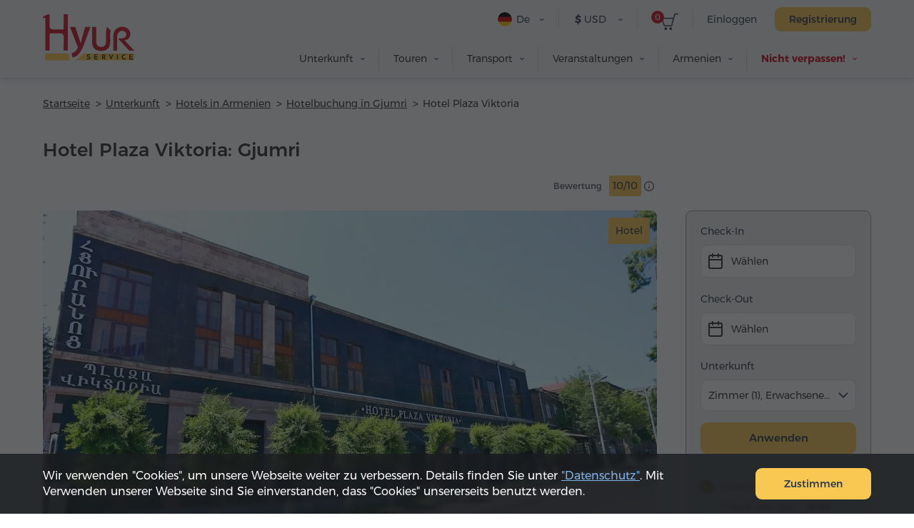

--- FILE ---
content_type: text/html; charset=UTF-8
request_url: https://hyurservice.com/de/hotel-booking-armenia/plaza-viktoria-hotel
body_size: 25673
content:
<!DOCTYPE html>

<html lang="de" translate="no">
<head>
    <meta charset="utf-8" />
    <meta name="viewport" content="width=device-width, initial-scale=1, maximum-scale=2, user-scalable=yes" />
    <meta name="format-detection" content="telephone=no" />
    <title>Hotel Plaza Viktoria – Beste Preise in Gjumri</title>
    <meta name="description" content="Buche deinen Aufenthalt bei Hotel Plaza Viktoria ab 21000 AMD pro Nacht. Reserviere dein Zimmer online mit dem Hyur Service und profitiere von den besten Angeboten, einer einfachen Buchung und kostenlosen Stornierung." />
    <meta property="og:url" content="https://hyurservice.com/de/hotel-booking-armenia/plaza-viktoria-hotel" />
    <meta property="fb:app_id" content="2686774618244000" />
    <meta property="og:title" content="Hotel Plaza Viktoria – Beste Preise in Gjumri" />
    <meta property="og:description" content="Buche deinen Aufenthalt bei Hotel Plaza Viktoria ab 21000 AMD pro Nacht. Reserviere dein Zimmer online mit dem Hyur Service und profitiere von den besten Angeboten, einer einfachen Buchung und kostenlosen Stornierung." />
    <meta property="og:image" content="https://hyurservice.com/images/hotel/1/16134606365839/1200x630.webp" />
    <meta property="og:type" content="website" />
    <link rel="icon" href="/favicon.ico" sizes="32x32">
    <link rel="icon" href="/icon.svg" type="image/svg+xml">
    <link rel="apple-touch-icon" sizes="180x180" href="/apple-touch-icon.png">
    <link rel="manifest" href="/manifest.webmanifest">
    <link rel="preload" href="/web-fonts/Montserratarm-Regular.otf" as="font" type="font/otf"/>
    <link rel="preload" href="/web-fonts/Rubik-regular.ttf" as="font" type="font/ttf"/>
            <link rel="canonical" href="https://hyurservice.com/de/hotel-booking-armenia/plaza-viktoria-hotel" />
                            <link rel="alternate" hreflang="en" href="https://hyurservice.com/en/hotel-booking-armenia/plaza-viktoria-hotel">
                    <link rel="alternate" hreflang="ru" href="https://hyurservice.com/ru/hotel-booking-armenia/plaza-viktoria-hotel">
                    <link rel="alternate" hreflang="hy" href="https://hyurservice.com/hy/hotel-booking-armenia/plaza-viktoria-hotel">
                    <link rel="alternate" hreflang="fr" href="https://hyurservice.com/fr/hotel-booking-armenia/plaza-viktoria-hotel">
                    <link rel="alternate" hreflang="de" href="https://hyurservice.com/de/hotel-booking-armenia/plaza-viktoria-hotel">
                    <link rel="alternate" hreflang="it" href="https://hyurservice.com/it/hotel-booking-armenia/plaza-viktoria-hotel">
                    <link rel="alternate" hreflang="es" href="https://hyurservice.com/es/hotel-booking-armenia/plaza-viktoria-hotel">
                <script> var timeOutValue = 0;     </script>
        <!-- Google Tag Manager -->
    <script>
        setTimeout(function() {
            (function(w,d,s,l,i){w[l]=w[l]||[];w[l].push({'gtm.start':
                    new Date().getTime(),event:'gtm.js'});var f=d.getElementsByTagName(s)[0],
                j=d.createElement(s),dl=l!='dataLayer'?'&l='+l:'';j.async=true;j.src=
                'https://www.googletagmanager.com/gtm.js?id='+i+dl;f.parentNode.insertBefore(j,f);
            })(window,document,'script','dataLayer','GTM-TVV9RCCB');
        }, timeOutValue);
    </script>
    <!-- End Google Tag Manager -->
        
        <link rel="preload" as="style" href="https://hyurservice.com/build/assets/app-CzRD8A-K.css" /><link rel="stylesheet" href="https://hyurservice.com/build/assets/app-CzRD8A-K.css" />        <link rel="preload" as="style" href="https://hyurservice.com/build/assets/_style-Bl-XTskn.css" /><link rel="stylesheet" href="https://hyurservice.com/build/assets/_style-Bl-XTskn.css" />            <link rel="modulepreload" href="https://hyurservice.com/build/assets/old-browser-detector-BdiAXNt-.js" /><script type="module" src="https://hyurservice.com/build/assets/old-browser-detector-BdiAXNt-.js"></script>    <script>
        var $baseUrl = 'https://hyurservice.com/de/';
        var $locSettings = { "trans":{"hotels.inner.select_dates":"Daten ausw\u00e4hlen","hotels.inner.select_room_options":"Zimmer ausw\u00e4hlen","hotels.inner.how_to_book":"hotels.inner.how_to_book","hotels.list.select.from":"W\u00e4hlen","hotels.list.filter.from":"Check-In","hotels.list.select.to":"W\u00e4hlen","hotels.list.filter.to":"Check-Out","date.picker.close":"Anwenden","date.picker.clear":"L\u00f6schen","hotels.min.days":"Mindestens {minRangeDays} Tag"}};
        var currentCurrency = {"value":374.22,"sign":"$","code":"USD","code_translated":"USD"};
        var websiteRates = {"AMD":{"value":1,"sign":"\u058f","code":"AMD","code_translated":"AMD"},"RUB":{"value":4.6233,"sign":"\u20bd","code":"RUB","code_translated":"RUB"},"USD":{"value":374.22,"sign":"$","code":"USD","code_translated":"USD"},"EUR":{"value":431.64,"sign":"\u20ac","code":"EUR","code_translated":"EUR"}};
        var csrfToken = 'dcfkTQYaYBUh52luskTwhGcseOWNkDLtvB5K1wRK';
                var addThisId = 'ra-5e8302dfd810b71b';
        var isHsAdmin = false;
    </script>

    <script type="text/javascript">
        setTimeout(function() {
            let script = document.createElement('script');
            script.src = "https://www.google.com/recaptcha/api.js?onload=createNewToken&render=6LedLoQcAAAAAG6YQ095YqkIgBEj3CIg392O_LQ1";
            document.head.appendChild(script);
        }, timeOutValue);

        var createNewToken = () => {
            grecaptcha.ready(function() {
                grecaptcha.execute("6LedLoQcAAAAAG6YQ095YqkIgBEj3CIg392O_LQ1").then(function(token) {
                    $('.g-recaptcha-token').val(token)
                });
            });
        };
    </script>
    <script type='application/ld+json'>
        {
          "@context": "http://www.schema.org",
          "@type": "Organization",
          "name": "Hyur Service",
          "url": "https://hyurservice.com/de",
          "description": "Hyur Service –  Dienste für die Gäste in Armenien.",
          "address": {
            "@type": "PostalAddress",
            "streetAddress": "Nalbandjan-Str. 96",
            "postOfficeBoxNumber": "Nalbandjan-Str. 96",
            "addressLocality": "Eriwan",
            "postalCode": "0010",
            "addressCountry": "Armenien"
          },
          "contactPoint": {
            "@type": "ContactPoint",
            "telephone": "+37493504040"
          }
        }
    </script>
    
</head>

<body class="de   datepicker-custom-position ">
<!-- Google Tag Manager (noscript) -->
<noscript><iframe src="https://www.googletagmanager.com/ns.html?id=GTM-TVV9RCCB"
                  height="0" width="0" style="display:none;visibility:hidden"></iframe></noscript>
<!-- End Google Tag Manager (noscript) -->
    <header>
        <div class="top-box  top-box--gray top-box--fixed-menu   top-box--inner   ">
                        <div class="center">
                <div class="burger dn fr">
                    <div class="lines line-1"></div>
                    <div class="lines line-2"></div>
                    <div class="lines line-3"></div>
                </div>
                <div class="top-box__header pr">
                    <div class="top-box__header-inner clear-fix">
                        <a href="https://hyurservice.com/de" class="top-box__logo db fl sprite t-indent" title="Hyur Service">Hyur Service</a>
                        <div class="top-box__right-wrapper fr">
                                                            <div class="top-box__right-line top-box__right-line--reg-box fr pr">
                                    <button class="top-box__btn top-box__btn--simple fs14" type="button" data-target="#login-form-modal" data-toggle="modal">Einloggen</button>
                                    <button class="top-box__btn btn btn--yellow monserrat-medium fs14 trans-background" type="button" data-target="#register-form-modal" data-toggle="modal">Registrierung</button>
                                </div>
                            
                            <div class="top-box__right-line top-box__right-line--left-space mln fr pr">
                                <a class="top-box__basket sprite db pr" href="https://hyurservice.com/de/cart">
                                    <span class="top-box__basket-count db fs11 pa tc basket-count">0</span>
                                </a>
                            </div>

                            <div class="top-box__right-line top-box__right-line--top-0 top-box__right-drop-down fr pr">
                                <button class="top-box__btn top-box__btn--with-arrow top-box__btn--currency sprite-a fs14 pr next-slide-toggle trans-background" type="button"><b class="">$</b> USD</button>
                                                                    <ul class="top-box__currency-list pa dn">
                                                                                    <li class="top-box__currency-item">
                                                <button type="button" data-currency="AMD" class="top-box__currency-link  db fs14 trans-background full-width tl"><b class="top-box__amd-icon">֏</b> AMD </button>
                                            </li>
                                                                                    <li class="top-box__currency-item">
                                                <button type="button" data-currency="RUB" class="top-box__currency-link  db fs14 trans-background full-width tl"><b class="">₽</b> RUB </button>
                                            </li>
                                                                                    <li class="top-box__currency-item">
                                                <button type="button" data-currency="USD" class="top-box__currency-link  top-box__currency-link--active  db fs14 trans-background full-width tl"><b class="">$</b> USD </button>
                                            </li>
                                                                                    <li class="top-box__currency-item">
                                                <button type="button" data-currency="EUR" class="top-box__currency-link  db fs14 trans-background full-width tl"><b class="">€</b> EUR </button>
                                            </li>
                                                                            </ul>
                                                            </div>

                            <div class="top-box__right-lang-box top-box__right-drop-down fr pr">
                                <button class="top-box__btn top-box__btn--lang top-box__btn--with-arrow fs14 tl pr sprite-a next-slide-toggle trans-background" type="button">
                                    <span class="top-box__lng-icon-out ver-top-box pa">
                                       <img class="ver-top-box" src="/images/language/1/16154719166634/40x40.png" width="20" height="20" alt="de" />
                                   </span>
                                    De
                                </button>
                                <ul class="top-box__lang-list pa dn">
                                                                            <li class="top-box__lang-item">
                                            <a href="https://hyurservice.com/en/hotel-booking-armenia/plaza-viktoria-hotel" data-lng-code="en" id="language-switcher-1" class="top-box__lang-link db trans-background fs14  ">
                                                <span class="top-box__lng-icon-out ver-top-box">
                                                   <img class="ver-top-box" src="/images/language/1/16154719530173/40x40.png" width="20" height="20" alt="en" />
                                               </span>
                                                Eng
                                            </a>
                                        </li>
                                                                            <li class="top-box__lang-item">
                                            <a href="https://hyurservice.com/ru/hotel-booking-armenia/plaza-viktoria-hotel" data-lng-code="ru" id="language-switcher-133" class="top-box__lang-link db trans-background fs14 top-box__lang-link--ru  ">
                                                <span class="top-box__lng-icon-out ver-top-box">
                                                   <img class="ver-top-box" src="/images/language/1/16154718901073/40x40.png" width="20" height="20" alt="ru" />
                                               </span>
                                                Рус
                                            </a>
                                        </li>
                                                                            <li class="top-box__lang-item">
                                            <a href="https://hyurservice.com/hy/hotel-booking-armenia/plaza-viktoria-hotel" data-lng-code="hy" id="language-switcher-10" class="top-box__lang-link db trans-background fs14  top-box__lang-link--hy ">
                                                <span class="top-box__lng-icon-out ver-top-box">
                                                   <img class="ver-top-box" src="/images/language/1/16154719407757/40x40.png" width="20" height="20" alt="hy" />
                                               </span>
                                                Հայ
                                            </a>
                                        </li>
                                                                            <li class="top-box__lang-item">
                                            <a href="https://hyurservice.com/fr/hotel-booking-armenia/plaza-viktoria-hotel" data-lng-code="fr" id="language-switcher-47" class="top-box__lang-link db trans-background fs14  ">
                                                <span class="top-box__lng-icon-out ver-top-box">
                                                   <img class="ver-top-box" src="/images/language/1/16154719290421/40x40.png" width="20" height="20" alt="fr" />
                                               </span>
                                                Fr
                                            </a>
                                        </li>
                                                                            <li class="top-box__lang-item">
                                            <a href="https://hyurservice.com/de/hotel-booking-armenia/plaza-viktoria-hotel" data-lng-code="de" id="language-switcher-51" class="top-box__lang-link db trans-background fs14  ">
                                                <span class="top-box__lng-icon-out ver-top-box">
                                                   <img class="ver-top-box" src="/images/language/1/16154719166634/40x40.png" width="20" height="20" alt="de" />
                                               </span>
                                                De
                                            </a>
                                        </li>
                                                                            <li class="top-box__lang-item">
                                            <a href="https://hyurservice.com/it/hotel-booking-armenia/plaza-viktoria-hotel" data-lng-code="it" id="language-switcher-70" class="top-box__lang-link db trans-background fs14  ">
                                                <span class="top-box__lng-icon-out ver-top-box">
                                                   <img class="ver-top-box" src="/images/language/1/16154719027858/40x40.png" width="20" height="20" alt="it" />
                                               </span>
                                                It
                                            </a>
                                        </li>
                                                                            <li class="top-box__lang-item">
                                            <a href="https://hyurservice.com/es/hotel-booking-armenia/plaza-viktoria-hotel" data-lng-code="es" id="language-switcher-148" class="top-box__lang-link db trans-background fs14  ">
                                                <span class="top-box__lng-icon-out ver-top-box">
                                                   <img class="ver-top-box" src="/images/language/1/1615471507107/40x40.png" width="20" height="20" alt="es" />
                                               </span>
                                                Es
                                            </a>
                                        </li>
                                                                    </ul>
                            </div>
                        </div>
                                                <nav class="top-box__menu fr">
                            <ul class="top-box__menu-list fr">
                                                                    <li class="top-box__menu-item fl pr">
                                                                                    <span class="top-box__menu-link db fs14 sprite-a pr">Unterkunft</span>
                                            <ul class="top-box__sub-menu pa dn">
                                                                                                                                                            <li class="top-box__sub-menu-item">
                                                            <a href="https://hyurservice.com/de/accommodation-armenia" class="top-box__sub-menu-link  df fs14">Wo übernachten</a>
                                                        </li>
                                                                                                                                                                <li class="top-box__sub-menu-item">
                                                            <a href="https://hyurservice.com/de/apartment-house-rent-yerevan" class="top-box__sub-menu-link  df a-center fs14">
                                                                                                                                    <span class="top-box__sub-menu-icon">
                                                                        <svg class="top-box__sub-menu-icon--desktop" xmlns="http://www.w3.org/2000/svg" width="4" height="6" viewBox="0 0 4 6" fill="none">
                                                                            <path d="M0.411264 0.326758C0.18953 0.532305 0.189987 0.883201 0.412255 1.08817L2.48544 3L0.412255 4.91183C0.189987 5.1168 0.18953 5.46769 0.411264 5.67324C0.61011 5.85757 0.917398 5.85757 1.11624 5.67324L4 3L1.11624 0.326758C0.917398 0.142428 0.61011 0.142428 0.411264 0.326758Z" fill="#333F4C"></path>
                                                                        </svg>
                                                                        <svg class="top-box__sub-menu-icon--mobile" xmlns="http://www.w3.org/2000/svg" width="8" height="14" viewBox="0 0 8 14" fill="none">
                                                                            <path d="M0.589662 0.663474C0.26061 1.00721 0.262644 1.54972 0.594264 1.89098L5.55903 7L0.594265 12.109C0.262645 12.4503 0.26061 12.9928 0.589662 13.3365C0.936451 13.6988 1.5148 13.7004 1.86357 13.34L8 7L1.86357 0.659971C1.5148 0.299622 0.936451 0.301212 0.589662 0.663474Z" fill="#333F4C"></path>
                                                                        </svg>
                                                                    </span>
                                                                                                                                Wohnungen in Eriwan
                                                            </a>
                                                        </li>
                                                                                                            <li class="top-box__sub-menu-item">
                                                            <a href="https://hyurservice.com/de/hotel-booking-armenia" class="top-box__sub-menu-link  top-box__sub-menu-link--active  df a-center fs14">
                                                                                                                                    <span class="top-box__sub-menu-icon">
                                                                        <svg class="top-box__sub-menu-icon--desktop" xmlns="http://www.w3.org/2000/svg" width="4" height="6" viewBox="0 0 4 6" fill="none">
                                                                            <path d="M0.411264 0.326758C0.18953 0.532305 0.189987 0.883201 0.412255 1.08817L2.48544 3L0.412255 4.91183C0.189987 5.1168 0.18953 5.46769 0.411264 5.67324C0.61011 5.85757 0.917398 5.85757 1.11624 5.67324L4 3L1.11624 0.326758C0.917398 0.142428 0.61011 0.142428 0.411264 0.326758Z" fill="#333F4C"></path>
                                                                        </svg>
                                                                        <svg class="top-box__sub-menu-icon--mobile" xmlns="http://www.w3.org/2000/svg" width="8" height="14" viewBox="0 0 8 14" fill="none">
                                                                            <path d="M0.589662 0.663474C0.26061 1.00721 0.262644 1.54972 0.594264 1.89098L5.55903 7L0.594265 12.109C0.262645 12.4503 0.26061 12.9928 0.589662 13.3365C0.936451 13.6988 1.5148 13.7004 1.86357 13.34L8 7L1.86357 0.659971C1.5148 0.299622 0.936451 0.301212 0.589662 0.663474Z" fill="#333F4C"></path>
                                                                        </svg>
                                                                    </span>
                                                                                                                                Hotels in Armenien
                                                            </a>
                                                        </li>
                                                                                                                                                </ul>
                                                                            </li>
                                                                    <li class="top-box__menu-item fl pr">
                                                                                    <span class="top-box__menu-link db fs14 sprite-a pr">Touren</span>
                                            <ul class="top-box__sub-menu pa dn">
                                                                                                                                                            <li class="top-box__sub-menu-item">
                                                            <a href="https://hyurservice.com/de/tours-armenia" class="top-box__sub-menu-link  df fs14">Finde deine Tour</a>
                                                        </li>
                                                                                                                                                                <li class="top-box__sub-menu-item">
                                                            <a href="https://hyurservice.com/de/group-tours-armenia" class="top-box__sub-menu-link  df a-center fs14">
                                                                                                                                    <span class="top-box__sub-menu-icon">
                                                                        <svg class="top-box__sub-menu-icon--desktop" xmlns="http://www.w3.org/2000/svg" width="4" height="6" viewBox="0 0 4 6" fill="none">
                                                                            <path d="M0.411264 0.326758C0.18953 0.532305 0.189987 0.883201 0.412255 1.08817L2.48544 3L0.412255 4.91183C0.189987 5.1168 0.18953 5.46769 0.411264 5.67324C0.61011 5.85757 0.917398 5.85757 1.11624 5.67324L4 3L1.11624 0.326758C0.917398 0.142428 0.61011 0.142428 0.411264 0.326758Z" fill="#333F4C"></path>
                                                                        </svg>
                                                                        <svg class="top-box__sub-menu-icon--mobile" xmlns="http://www.w3.org/2000/svg" width="8" height="14" viewBox="0 0 8 14" fill="none">
                                                                            <path d="M0.589662 0.663474C0.26061 1.00721 0.262644 1.54972 0.594264 1.89098L5.55903 7L0.594265 12.109C0.262645 12.4503 0.26061 12.9928 0.589662 13.3365C0.936451 13.6988 1.5148 13.7004 1.86357 13.34L8 7L1.86357 0.659971C1.5148 0.299622 0.936451 0.301212 0.589662 0.663474Z" fill="#333F4C"></path>
                                                                        </svg>
                                                                    </span>
                                                                                                                                Gruppentouren
                                                            </a>
                                                        </li>
                                                                                                            <li class="top-box__sub-menu-item">
                                                            <a href="https://hyurservice.com/de/private-tours-armenia" class="top-box__sub-menu-link  df a-center fs14">
                                                                                                                                    <span class="top-box__sub-menu-icon">
                                                                        <svg class="top-box__sub-menu-icon--desktop" xmlns="http://www.w3.org/2000/svg" width="4" height="6" viewBox="0 0 4 6" fill="none">
                                                                            <path d="M0.411264 0.326758C0.18953 0.532305 0.189987 0.883201 0.412255 1.08817L2.48544 3L0.412255 4.91183C0.189987 5.1168 0.18953 5.46769 0.411264 5.67324C0.61011 5.85757 0.917398 5.85757 1.11624 5.67324L4 3L1.11624 0.326758C0.917398 0.142428 0.61011 0.142428 0.411264 0.326758Z" fill="#333F4C"></path>
                                                                        </svg>
                                                                        <svg class="top-box__sub-menu-icon--mobile" xmlns="http://www.w3.org/2000/svg" width="8" height="14" viewBox="0 0 8 14" fill="none">
                                                                            <path d="M0.589662 0.663474C0.26061 1.00721 0.262644 1.54972 0.594264 1.89098L5.55903 7L0.594265 12.109C0.262645 12.4503 0.26061 12.9928 0.589662 13.3365C0.936451 13.6988 1.5148 13.7004 1.86357 13.34L8 7L1.86357 0.659971C1.5148 0.299622 0.936451 0.301212 0.589662 0.663474Z" fill="#333F4C"></path>
                                                                        </svg>
                                                                    </span>
                                                                                                                                Privattouren
                                                            </a>
                                                        </li>
                                                                                                            <li class="top-box__sub-menu-item">
                                                            <a href="https://hyurservice.com/de/tour-packages-armenia" class="top-box__sub-menu-link  df a-center fs14">
                                                                                                                                    <span class="top-box__sub-menu-icon">
                                                                        <svg class="top-box__sub-menu-icon--desktop" xmlns="http://www.w3.org/2000/svg" width="4" height="6" viewBox="0 0 4 6" fill="none">
                                                                            <path d="M0.411264 0.326758C0.18953 0.532305 0.189987 0.883201 0.412255 1.08817L2.48544 3L0.412255 4.91183C0.189987 5.1168 0.18953 5.46769 0.411264 5.67324C0.61011 5.85757 0.917398 5.85757 1.11624 5.67324L4 3L1.11624 0.326758C0.917398 0.142428 0.61011 0.142428 0.411264 0.326758Z" fill="#333F4C"></path>
                                                                        </svg>
                                                                        <svg class="top-box__sub-menu-icon--mobile" xmlns="http://www.w3.org/2000/svg" width="8" height="14" viewBox="0 0 8 14" fill="none">
                                                                            <path d="M0.589662 0.663474C0.26061 1.00721 0.262644 1.54972 0.594264 1.89098L5.55903 7L0.594265 12.109C0.262645 12.4503 0.26061 12.9928 0.589662 13.3365C0.936451 13.6988 1.5148 13.7004 1.86357 13.34L8 7L1.86357 0.659971C1.5148 0.299622 0.936451 0.301212 0.589662 0.663474Z" fill="#333F4C"></path>
                                                                        </svg>
                                                                    </span>
                                                                                                                                Reisepakete
                                                            </a>
                                                        </li>
                                                                                                                                                </ul>
                                                                            </li>
                                                                    <li class="top-box__menu-item fl pr">
                                                                                    <span class="top-box__menu-link db fs14 sprite-a pr">Transport</span>
                                            <ul class="top-box__sub-menu pa dn">
                                                                                                                                                            <li class="top-box__sub-menu-item">
                                                            <a href="https://hyurservice.com/de/transportation-armenia" class="top-box__sub-menu-link  df fs14">Transport auswählen</a>
                                                        </li>
                                                                                                                                                                <li class="top-box__sub-menu-item">
                                                            <a href="https://hyurservice.com/de/transfers-armenia-georgia" class="top-box__sub-menu-link  df a-center fs14">
                                                                                                                                    <span class="top-box__sub-menu-icon">
                                                                        <svg class="top-box__sub-menu-icon--desktop" xmlns="http://www.w3.org/2000/svg" width="4" height="6" viewBox="0 0 4 6" fill="none">
                                                                            <path d="M0.411264 0.326758C0.18953 0.532305 0.189987 0.883201 0.412255 1.08817L2.48544 3L0.412255 4.91183C0.189987 5.1168 0.18953 5.46769 0.411264 5.67324C0.61011 5.85757 0.917398 5.85757 1.11624 5.67324L4 3L1.11624 0.326758C0.917398 0.142428 0.61011 0.142428 0.411264 0.326758Z" fill="#333F4C"></path>
                                                                        </svg>
                                                                        <svg class="top-box__sub-menu-icon--mobile" xmlns="http://www.w3.org/2000/svg" width="8" height="14" viewBox="0 0 8 14" fill="none">
                                                                            <path d="M0.589662 0.663474C0.26061 1.00721 0.262644 1.54972 0.594264 1.89098L5.55903 7L0.594265 12.109C0.262645 12.4503 0.26061 12.9928 0.589662 13.3365C0.936451 13.6988 1.5148 13.7004 1.86357 13.34L8 7L1.86357 0.659971C1.5148 0.299622 0.936451 0.301212 0.589662 0.663474Z" fill="#333F4C"></path>
                                                                        </svg>
                                                                    </span>
                                                                                                                                Transfers
                                                            </a>
                                                        </li>
                                                                                                            <li class="top-box__sub-menu-item">
                                                            <a href="https://hyurservice.com/de/vehicle-with-driver-hourly-rental" class="top-box__sub-menu-link  df a-center fs14">
                                                                                                                                    <span class="top-box__sub-menu-icon">
                                                                        <svg class="top-box__sub-menu-icon--desktop" xmlns="http://www.w3.org/2000/svg" width="4" height="6" viewBox="0 0 4 6" fill="none">
                                                                            <path d="M0.411264 0.326758C0.18953 0.532305 0.189987 0.883201 0.412255 1.08817L2.48544 3L0.412255 4.91183C0.189987 5.1168 0.18953 5.46769 0.411264 5.67324C0.61011 5.85757 0.917398 5.85757 1.11624 5.67324L4 3L1.11624 0.326758C0.917398 0.142428 0.61011 0.142428 0.411264 0.326758Z" fill="#333F4C"></path>
                                                                        </svg>
                                                                        <svg class="top-box__sub-menu-icon--mobile" xmlns="http://www.w3.org/2000/svg" width="8" height="14" viewBox="0 0 8 14" fill="none">
                                                                            <path d="M0.589662 0.663474C0.26061 1.00721 0.262644 1.54972 0.594264 1.89098L5.55903 7L0.594265 12.109C0.262645 12.4503 0.26061 12.9928 0.589662 13.3365C0.936451 13.6988 1.5148 13.7004 1.86357 13.34L8 7L1.86357 0.659971C1.5148 0.299622 0.936451 0.301212 0.589662 0.663474Z" fill="#333F4C"></path>
                                                                        </svg>
                                                                    </span>
                                                                                                                                Stundenmiete
                                                            </a>
                                                        </li>
                                                                                                                                                </ul>
                                                                            </li>
                                                                    <li class="top-box__menu-item fl pr">
                                                                                    <span class="top-box__menu-link db fs14 sprite-a pr">Veranstaltungen</span>
                                            <ul class="top-box__sub-menu pa dn">
                                                                                                                                                            <li class="top-box__sub-menu-item">
                                                            <a href="https://hyurservice.com/de/business-events-armenia" class="top-box__sub-menu-link  df fs14">Veranstaltung planen</a>
                                                        </li>
                                                                                                                                                                <li class="top-box__sub-menu-item">
                                                            <a href="https://hyurservice.com/de/venues-conference-halls-armenia" class="top-box__sub-menu-link  df a-center fs14">
                                                                                                                                    <span class="top-box__sub-menu-icon">
                                                                        <svg class="top-box__sub-menu-icon--desktop" xmlns="http://www.w3.org/2000/svg" width="4" height="6" viewBox="0 0 4 6" fill="none">
                                                                            <path d="M0.411264 0.326758C0.18953 0.532305 0.189987 0.883201 0.412255 1.08817L2.48544 3L0.412255 4.91183C0.189987 5.1168 0.18953 5.46769 0.411264 5.67324C0.61011 5.85757 0.917398 5.85757 1.11624 5.67324L4 3L1.11624 0.326758C0.917398 0.142428 0.61011 0.142428 0.411264 0.326758Z" fill="#333F4C"></path>
                                                                        </svg>
                                                                        <svg class="top-box__sub-menu-icon--mobile" xmlns="http://www.w3.org/2000/svg" width="8" height="14" viewBox="0 0 8 14" fill="none">
                                                                            <path d="M0.589662 0.663474C0.26061 1.00721 0.262644 1.54972 0.594264 1.89098L5.55903 7L0.594265 12.109C0.262645 12.4503 0.26061 12.9928 0.589662 13.3365C0.936451 13.6988 1.5148 13.7004 1.86357 13.34L8 7L1.86357 0.659971C1.5148 0.299622 0.936451 0.301212 0.589662 0.663474Z" fill="#333F4C"></path>
                                                                        </svg>
                                                                    </span>
                                                                                                                                Veranstaltungsorte
                                                            </a>
                                                        </li>
                                                                                                            <li class="top-box__sub-menu-item">
                                                            <a href="/de/equipment-support/office-appliances" class="top-box__sub-menu-link  df a-center fs14">
                                                                                                                                    <span class="top-box__sub-menu-icon">
                                                                        <svg class="top-box__sub-menu-icon--desktop" xmlns="http://www.w3.org/2000/svg" width="4" height="6" viewBox="0 0 4 6" fill="none">
                                                                            <path d="M0.411264 0.326758C0.18953 0.532305 0.189987 0.883201 0.412255 1.08817L2.48544 3L0.412255 4.91183C0.189987 5.1168 0.18953 5.46769 0.411264 5.67324C0.61011 5.85757 0.917398 5.85757 1.11624 5.67324L4 3L1.11624 0.326758C0.917398 0.142428 0.61011 0.142428 0.411264 0.326758Z" fill="#333F4C"></path>
                                                                        </svg>
                                                                        <svg class="top-box__sub-menu-icon--mobile" xmlns="http://www.w3.org/2000/svg" width="8" height="14" viewBox="0 0 8 14" fill="none">
                                                                            <path d="M0.589662 0.663474C0.26061 1.00721 0.262644 1.54972 0.594264 1.89098L5.55903 7L0.594265 12.109C0.262645 12.4503 0.26061 12.9928 0.589662 13.3365C0.936451 13.6988 1.5148 13.7004 1.86357 13.34L8 7L1.86357 0.659971C1.5148 0.299622 0.936451 0.301212 0.589662 0.663474Z" fill="#333F4C"></path>
                                                                        </svg>
                                                                    </span>
                                                                                                                                Geräte und Support
                                                            </a>
                                                        </li>
                                                                                                                                                </ul>
                                                                            </li>
                                                                    <li class="top-box__menu-item fl pr">
                                                                                    <span class="top-box__menu-link db fs14 sprite-a pr">Armenien</span>
                                            <ul class="top-box__sub-menu pa dn">
                                                                                                                                                                                                                <li class="top-box__sub-menu-item">
                                                            <a href="https://hyurservice.com/de/armenia-country-overview" class="top-box__sub-menu-link  df a-center fs14">
                                                                                                                                Länderübersicht
                                                            </a>
                                                        </li>
                                                                                                            <li class="top-box__sub-menu-item">
                                                            <a href="https://hyurservice.com/de/attractions-activities-armenia" class="top-box__sub-menu-link  df a-center fs14">
                                                                                                                                Sehenswürdigkeiten
                                                            </a>
                                                        </li>
                                                                                                            <li class="top-box__sub-menu-item">
                                                            <a href="https://hyurservice.com/de/restaurants-clubs-armenia" class="top-box__sub-menu-link  df a-center fs14">
                                                                                                                                Restaurants und Klubs
                                                            </a>
                                                        </li>
                                                                                                            <li class="top-box__sub-menu-item">
                                                            <a href="https://hyurservice.com/de/festivals-holidays-armenia" class="top-box__sub-menu-link  df a-center fs14">
                                                                                                                                Festspiele und Events
                                                            </a>
                                                        </li>
                                                                                                                                                </ul>
                                                                            </li>
                                                                                                    <li class="top-box__menu-item fl pr">
                                        <span class="top-box__menu-link top-box__menu-link--hot fb db fs14 sprite-a pr">Nicht verpassen!</span>
                                        <ul class="top-box__sub-menu pa dn">
                                                                                            <li class="top-box__sub-menu-item">
                                                    <a href="#" data-target="#buy-now-modal-43" data-toggle="modal" class="top-box__sub-menu-link db fs14">10% Rabatt auf Transferdienste!</a>
                                                </li>
                                                                                            <li class="top-box__sub-menu-item">
                                                    <a href="#" data-target="#buy-now-modal-41" data-toggle="modal" class="top-box__sub-menu-link db fs14">10% Rabatt auf private Touren!</a>
                                                </li>
                                                                                    </ul>
                                    </li>
                                                            </ul>
                        </nav>
                    </div>
                </div>
                            </div>
        </div>
    </header>
    <main>
        
    <div id="hotels-inner" class="view-box view-box--no-space view-box--hotels view-box--hotels-inner hotels" itemscope itemtype="https://schema.org/Hotel">
        <div class="center">
            <ol itemscope itemtype="https://schema.org/BreadcrumbList" class="bread-crumb  bread-crumb--dark   bread-crumb--small-space    ">
    <li class="bread-crumb__item pr" itemprop="itemListElement" itemscope  itemtype="https://schema.org/ListItem">
        <a itemprop="item" href="https://hyurservice.com/de" class="bread-crumb__link db fs14"><span itemprop="name">Startseite</span></a>
        <meta itemprop="position" content="1" />
    </li>
                                    <li class="bread-crumb__item pr"  itemprop="itemListElement" itemscope itemtype="https://schema.org/ListItem" >
                                    <a itemprop="item" href="https://hyurservice.com/de/accommodation-armenia" class="bread-crumb__link db fs14 "><span itemprop="name">Unterkunft</span></a>
                                                <meta itemprop="position" content="2" />
                            </li>
                                <li class="bread-crumb__item pr"  itemprop="itemListElement" itemscope itemtype="https://schema.org/ListItem" >
                                    <a itemprop="item" href="https://hyurservice.com/de/hotel-booking-armenia" class="bread-crumb__link db fs14 breadcrumb-hotels-main"><span itemprop="name">Hotels in Armenien</span></a>
                                                <meta itemprop="position" content="3" />
                            </li>
                                <li class="bread-crumb__item pr"  itemprop="itemListElement" itemscope itemtype="https://schema.org/ListItem" >
                                    <a itemprop="item" href="https://hyurservice.com/de/hotel-booking-armenia/city/gyumri" class="bread-crumb__link db fs14 "><span itemprop="name">Hotelbuchung in Gjumri</span></a>
                                                <meta itemprop="position" content="4" />
                            </li>
                                <li class="bread-crumb__item pr"  itemprop="itemListElement" itemscope itemtype="https://schema.org/ListItem" >
                                   <span itemprop="name"  class="bread-crumb__title db fs14">Hotel Plaza Viktoria</span>
                                                <meta itemprop="position" content="5" />
                            </li>
            </ol>
            <div class="view-box__content ">

                <h1 class="view-box__title"><span class="fs26 monserrat-medium" itemprop="name">Hotel Plaza Viktoria: Gjumri</span></h1>
                <div class="tours__inclusion-out tours__inclusion-out--with-rate df j-spc-btwn">
                                            <div class="df f-col justify-content-start">
                                                                        </div>
                    
                    <div class="fr df full-width">
                        <div class="list__rate df">
                            <h2 class="list__rate-title monserrat-medium fs12">Bewertung</h2>
                            <div class="list__rate-item">
                                <div class="list__rate-number fs14">10/10</div>
                            </div>
                            <div class="tooltip-parent">
                                <a class="tooltip-icon sprite t-indent df" href="#">np</a>
                                <div class="tooltip-content">
                                    Die 1-10-Hotelbewertung spiegelt einen Website-Algorithmus wider, der auf dem Interesse am Hotel und der Anzahl der Buchungen basiert – je höher, desto besser
                                </div>
                            </div>
                        </div>
                    </div>

                </div>
                <div class="view-box__aside-out clear-fix">
                    <aside class="view-box__left fl">
                        <div class="list__category-item ver-top-box fs14 pa">Hotel</div>
                        <div class="list list--one owl-with-dots fancybox-slider">
                            <div class="list__item pr">
                                <div class="list__link pr">
                                    <div data-src="/images/hotel/1/16134606365839/hqdefault.webp" class="list__fancy-link db pr center-center-after" data-custom-title=""
                                         data-fancybox="group-destination" data-options='{"transitionEffect" : "tube", "animationEffect" : "zoom", "hash": false}'>
                                        <div class="ratio-box" style="padding-bottom: 53.49% /*calc(460 / 680 * 100%)*/">
                                            <img itemprop="photo" src="/images/hotel/1/16134606365839/hqdefault.webp" class="list__top-round-img lazyload" data-sizes="auto" data-srcset="/images/hotel/1/16134606365839/860x460.webp 860w, /images/hotel/1/16134606365839/645x345.webp 645w, /images/hotel/1/16134606365839/430x230.webp 430w, /images/hotel/1/16134606365839/215x115.webp 215w" alt="Hotel Plaza Viktoria"/>
                                        </div>
                                    </div>
                                </div>
                            </div>

                                                            <div class="list__item pr">
                                    <div class="list__link pr">
                                        <div data-src="/images/hotel/1/16134590733125/hqdefault.webp" class="list__fancy-link db pr center-center-after" data-custom-title=""
                                           data-fancybox="group-destination" data-options='{"transitionEffect" : "tube", "animationEffect" : "zoom"}'>
                                            <div class="ratio-box" style="padding-bottom: 53.49% /*calc(460 / 680 * 100%)*/">
                                                <img class="list__top-round-img lazyload" data-sizes="auto" data-srcset="/images/hotel/1/16134590733125/860x460.webp 860w, /images/hotel/1/16134590733125/645x345.webp 645w, /images/hotel/1/16134590733125/430x230.webp 430w, /images/hotel/1/16134590733125/215x115.webp 215w" alt="Hotel Plaza Viktoria"/>
                                            </div>
                                        </div>
                                    </div>
                                </div>
                                                            <div class="list__item pr">
                                    <div class="list__link pr">
                                        <div data-src="/images/hotel/1/16134590733162/hqdefault.webp" class="list__fancy-link db pr center-center-after" data-custom-title=""
                                           data-fancybox="group-destination" data-options='{"transitionEffect" : "tube", "animationEffect" : "zoom"}'>
                                            <div class="ratio-box" style="padding-bottom: 53.49% /*calc(460 / 680 * 100%)*/">
                                                <img class="list__top-round-img lazyload" data-sizes="auto" data-srcset="/images/hotel/1/16134590733162/860x460.webp 860w, /images/hotel/1/16134590733162/645x345.webp 645w, /images/hotel/1/16134590733162/430x230.webp 430w, /images/hotel/1/16134590733162/215x115.webp 215w" alt="Hotel Plaza Viktoria"/>
                                            </div>
                                        </div>
                                    </div>
                                </div>
                                                            <div class="list__item pr">
                                    <div class="list__link pr">
                                        <div data-src="/images/hotel/1/1613459073324/hqdefault.webp" class="list__fancy-link db pr center-center-after" data-custom-title=""
                                           data-fancybox="group-destination" data-options='{"transitionEffect" : "tube", "animationEffect" : "zoom"}'>
                                            <div class="ratio-box" style="padding-bottom: 53.49% /*calc(460 / 680 * 100%)*/">
                                                <img class="list__top-round-img lazyload" data-sizes="auto" data-srcset="/images/hotel/1/1613459073324/860x460.webp 860w, /images/hotel/1/1613459073324/645x345.webp 645w, /images/hotel/1/1613459073324/430x230.webp 430w, /images/hotel/1/1613459073324/215x115.webp 215w" alt="Hotel Plaza Viktoria"/>
                                            </div>
                                        </div>
                                    </div>
                                </div>
                                                            <div class="list__item pr">
                                    <div class="list__link pr">
                                        <div data-src="/images/hotel/1/16134590733273/hqdefault.webp" class="list__fancy-link db pr center-center-after" data-custom-title=""
                                           data-fancybox="group-destination" data-options='{"transitionEffect" : "tube", "animationEffect" : "zoom"}'>
                                            <div class="ratio-box" style="padding-bottom: 53.49% /*calc(460 / 680 * 100%)*/">
                                                <img class="list__top-round-img lazyload" data-sizes="auto" data-srcset="/images/hotel/1/16134590733273/860x460.webp 860w, /images/hotel/1/16134590733273/645x345.webp 645w, /images/hotel/1/16134590733273/430x230.webp 430w, /images/hotel/1/16134590733273/215x115.webp 215w" alt="Hotel Plaza Viktoria"/>
                                            </div>
                                        </div>
                                    </div>
                                </div>
                                                            <div class="list__item pr">
                                    <div class="list__link pr">
                                        <div data-src="/images/hotel/1/16134590733283/hqdefault.webp" class="list__fancy-link db pr center-center-after" data-custom-title=""
                                           data-fancybox="group-destination" data-options='{"transitionEffect" : "tube", "animationEffect" : "zoom"}'>
                                            <div class="ratio-box" style="padding-bottom: 53.49% /*calc(460 / 680 * 100%)*/">
                                                <img class="list__top-round-img lazyload" data-sizes="auto" data-srcset="/images/hotel/1/16134590733283/860x460.webp 860w, /images/hotel/1/16134590733283/645x345.webp 645w, /images/hotel/1/16134590733283/430x230.webp 430w, /images/hotel/1/16134590733283/215x115.webp 215w" alt="Hotel Plaza Viktoria"/>
                                            </div>
                                        </div>
                                    </div>
                                </div>
                                                            <div class="list__item pr">
                                    <div class="list__link pr">
                                        <div data-src="/images/hotel/1/1613459073336/hqdefault.webp" class="list__fancy-link db pr center-center-after" data-custom-title=""
                                           data-fancybox="group-destination" data-options='{"transitionEffect" : "tube", "animationEffect" : "zoom"}'>
                                            <div class="ratio-box" style="padding-bottom: 53.49% /*calc(460 / 680 * 100%)*/">
                                                <img class="list__top-round-img lazyload" data-sizes="auto" data-srcset="/images/hotel/1/1613459073336/860x460.webp 860w, /images/hotel/1/1613459073336/645x345.webp 645w, /images/hotel/1/1613459073336/430x230.webp 430w, /images/hotel/1/1613459073336/215x115.webp 215w" alt="Hotel Plaza Viktoria"/>
                                            </div>
                                        </div>
                                    </div>
                                </div>
                                                            <div class="list__item pr">
                                    <div class="list__link pr">
                                        <div data-src="/images/hotel/1/16134590733385/hqdefault.webp" class="list__fancy-link db pr center-center-after" data-custom-title=""
                                           data-fancybox="group-destination" data-options='{"transitionEffect" : "tube", "animationEffect" : "zoom"}'>
                                            <div class="ratio-box" style="padding-bottom: 53.49% /*calc(460 / 680 * 100%)*/">
                                                <img class="list__top-round-img lazyload" data-sizes="auto" data-srcset="/images/hotel/1/16134590733385/860x460.webp 860w, /images/hotel/1/16134590733385/645x345.webp 645w, /images/hotel/1/16134590733385/430x230.webp 430w, /images/hotel/1/16134590733385/215x115.webp 215w" alt="Hotel Plaza Viktoria"/>
                                            </div>
                                        </div>
                                    </div>
                                </div>
                                                            <div class="list__item pr">
                                    <div class="list__link pr">
                                        <div data-src="/images/hotel/1/16134590733395/hqdefault.webp" class="list__fancy-link db pr center-center-after" data-custom-title=""
                                           data-fancybox="group-destination" data-options='{"transitionEffect" : "tube", "animationEffect" : "zoom"}'>
                                            <div class="ratio-box" style="padding-bottom: 53.49% /*calc(460 / 680 * 100%)*/">
                                                <img class="list__top-round-img lazyload" data-sizes="auto" data-srcset="/images/hotel/1/16134590733395/860x460.webp 860w, /images/hotel/1/16134590733395/645x345.webp 645w, /images/hotel/1/16134590733395/430x230.webp 430w, /images/hotel/1/16134590733395/215x115.webp 215w" alt="Hotel Plaza Viktoria"/>
                                            </div>
                                        </div>
                                    </div>
                                </div>
                                                            <div class="list__item pr">
                                    <div class="list__link pr">
                                        <div data-src="/images/hotel/1/16134590733408/hqdefault.webp" class="list__fancy-link db pr center-center-after" data-custom-title=""
                                           data-fancybox="group-destination" data-options='{"transitionEffect" : "tube", "animationEffect" : "zoom"}'>
                                            <div class="ratio-box" style="padding-bottom: 53.49% /*calc(460 / 680 * 100%)*/">
                                                <img class="list__top-round-img lazyload" data-sizes="auto" data-srcset="/images/hotel/1/16134590733408/860x460.webp 860w, /images/hotel/1/16134590733408/645x345.webp 645w, /images/hotel/1/16134590733408/430x230.webp 430w, /images/hotel/1/16134590733408/215x115.webp 215w" alt="Hotel Plaza Viktoria"/>
                                            </div>
                                        </div>
                                    </div>
                                </div>
                                                            <div class="list__item pr">
                                    <div class="list__link pr">
                                        <div data-src="/images/hotel/1/16134590733422/hqdefault.webp" class="list__fancy-link db pr center-center-after" data-custom-title=""
                                           data-fancybox="group-destination" data-options='{"transitionEffect" : "tube", "animationEffect" : "zoom"}'>
                                            <div class="ratio-box" style="padding-bottom: 53.49% /*calc(460 / 680 * 100%)*/">
                                                <img class="list__top-round-img lazyload" data-sizes="auto" data-srcset="/images/hotel/1/16134590733422/860x460.webp 860w, /images/hotel/1/16134590733422/645x345.webp 645w, /images/hotel/1/16134590733422/430x230.webp 430w, /images/hotel/1/16134590733422/215x115.webp 215w" alt="Hotel Plaza Viktoria"/>
                                            </div>
                                        </div>
                                    </div>
                                </div>
                                                            <div class="list__item pr">
                                    <div class="list__link pr">
                                        <div data-src="/images/hotel/1/16134590733489/hqdefault.webp" class="list__fancy-link db pr center-center-after" data-custom-title=""
                                           data-fancybox="group-destination" data-options='{"transitionEffect" : "tube", "animationEffect" : "zoom"}'>
                                            <div class="ratio-box" style="padding-bottom: 53.49% /*calc(460 / 680 * 100%)*/">
                                                <img class="list__top-round-img lazyload" data-sizes="auto" data-srcset="/images/hotel/1/16134590733489/860x460.webp 860w, /images/hotel/1/16134590733489/645x345.webp 645w, /images/hotel/1/16134590733489/430x230.webp 430w, /images/hotel/1/16134590733489/215x115.webp 215w" alt="Hotel Plaza Viktoria"/>
                                            </div>
                                        </div>
                                    </div>
                                </div>
                            
                                                                                                                                        <div class="list__item pr">
                                            <div class="list__link pr">
                                                <div data-src="/images/hotel_room_types/1/16134590733681/hqdefault.webp" class="list__fancy-link db pr center-center-after"
                                                   data-custom-title="Einzelzimmer"
                                                   data-fancybox="group-destination" data-options='{"transitionEffect" : "tube", "animationEffect" : "zoom"}'>
                                                    <div class="ratio-box" style="padding-bottom: 53.49% /*calc(460 / 860 * 100%)*/">
                                                        <img class="list__top-round-img lazyload" data-sizes="auto" data-srcset="/images/hotel_room_types/1/16134590733681/860x460.webp 860w, /images/hotel_room_types/1/16134590733681/645x345.webp 645w, /images/hotel_room_types/1/16134590733681/430x230.webp 430w, /images/hotel_room_types/1/16134590733681/215x115.webp 215w" alt="Einzelzimmer"/>
                                                    </div>
                                                </div>
                                            </div>
                                        </div>
                                                                                                                                                                                                            <div class="list__item pr">
                                                <div class="list__link pr">
                                                    <div data-src="/images/hotel_room_types_images/1/16134590733805/hqdefault.webp" class="list__fancy-link db pr center-center-after" data-custom-title="Einzelzimmer"
                                                       data-fancybox="group-destination" data-options='{"transitionEffect" : "tube", "animationEffect" : "zoom"}'>
                                                        <div class="ratio-box" style="padding-bottom: 53.49% /*calc(460 / 860 * 100%)*/">
                                                            <img class="list__top-round-img lazyload" data-sizes="auto" data-srcset="/images/hotel_room_types_images/1/16134590733805/860x460.webp 860w, /images/hotel_room_types_images/1/16134590733805/645x345.webp 645w, /images/hotel_room_types_images/1/16134590733805/430x230.webp 430w, /images/hotel_room_types_images/1/16134590733805/215x115.webp 215w" alt="Hotel Plaza Viktoria"/>
                                                        </div>
                                                    </div>
                                                </div>
                                            </div>
                                                                                                                                                                                <div class="list__item pr">
                                                <div class="list__link pr">
                                                    <div data-src="/images/hotel_room_types_images/1/16134590733898/hqdefault.webp" class="list__fancy-link db pr center-center-after" data-custom-title="Einzelzimmer"
                                                       data-fancybox="group-destination" data-options='{"transitionEffect" : "tube", "animationEffect" : "zoom"}'>
                                                        <div class="ratio-box" style="padding-bottom: 53.49% /*calc(460 / 860 * 100%)*/">
                                                            <img class="list__top-round-img lazyload" data-sizes="auto" data-srcset="/images/hotel_room_types_images/1/16134590733898/860x460.webp 860w, /images/hotel_room_types_images/1/16134590733898/645x345.webp 645w, /images/hotel_room_types_images/1/16134590733898/430x230.webp 430w, /images/hotel_room_types_images/1/16134590733898/215x115.webp 215w" alt="Hotel Plaza Viktoria"/>
                                                        </div>
                                                    </div>
                                                </div>
                                            </div>
                                                                                                                                                                                                                                    <div class="list__item pr">
                                            <div class="list__link pr">
                                                <div data-src="/images/hotel_room_types/1/16134590734755/hqdefault.webp" class="list__fancy-link db pr center-center-after"
                                                   data-custom-title="Doppelzimmer"
                                                   data-fancybox="group-destination" data-options='{"transitionEffect" : "tube", "animationEffect" : "zoom"}'>
                                                    <div class="ratio-box" style="padding-bottom: 53.49% /*calc(460 / 860 * 100%)*/">
                                                        <img class="list__top-round-img lazyload" data-sizes="auto" data-srcset="/images/hotel_room_types/1/16134590734755/860x460.webp 860w, /images/hotel_room_types/1/16134590734755/645x345.webp 645w, /images/hotel_room_types/1/16134590734755/430x230.webp 430w, /images/hotel_room_types/1/16134590734755/215x115.webp 215w" alt="Doppelzimmer"/>
                                                    </div>
                                                </div>
                                            </div>
                                        </div>
                                                                                                                                                                                                            <div class="list__item pr">
                                                <div class="list__link pr">
                                                    <div data-src="/images/hotel_room_types_images/1/16134590734826/hqdefault.webp" class="list__fancy-link db pr center-center-after" data-custom-title="Doppelzimmer"
                                                       data-fancybox="group-destination" data-options='{"transitionEffect" : "tube", "animationEffect" : "zoom"}'>
                                                        <div class="ratio-box" style="padding-bottom: 53.49% /*calc(460 / 860 * 100%)*/">
                                                            <img class="list__top-round-img lazyload" data-sizes="auto" data-srcset="/images/hotel_room_types_images/1/16134590734826/860x460.webp 860w, /images/hotel_room_types_images/1/16134590734826/645x345.webp 645w, /images/hotel_room_types_images/1/16134590734826/430x230.webp 430w, /images/hotel_room_types_images/1/16134590734826/215x115.webp 215w" alt="Hotel Plaza Viktoria"/>
                                                        </div>
                                                    </div>
                                                </div>
                                            </div>
                                                                                                                                                                                <div class="list__item pr">
                                                <div class="list__link pr">
                                                    <div data-src="/images/hotel_room_types_images/1/16134590734858/hqdefault.webp" class="list__fancy-link db pr center-center-after" data-custom-title="Doppelzimmer"
                                                       data-fancybox="group-destination" data-options='{"transitionEffect" : "tube", "animationEffect" : "zoom"}'>
                                                        <div class="ratio-box" style="padding-bottom: 53.49% /*calc(460 / 860 * 100%)*/">
                                                            <img class="list__top-round-img lazyload" data-sizes="auto" data-srcset="/images/hotel_room_types_images/1/16134590734858/860x460.webp 860w, /images/hotel_room_types_images/1/16134590734858/645x345.webp 645w, /images/hotel_room_types_images/1/16134590734858/430x230.webp 430w, /images/hotel_room_types_images/1/16134590734858/215x115.webp 215w" alt="Hotel Plaza Viktoria"/>
                                                        </div>
                                                    </div>
                                                </div>
                                            </div>
                                                                                                                                                                                                                                                                                                                                                                                                                    <div class="list__item pr">
                                            <div class="list__link pr">
                                                <div data-src="/images/hotel_room_types/1/16134590735868/hqdefault.webp" class="list__fancy-link db pr center-center-after"
                                                   data-custom-title="Zweibettzimmer"
                                                   data-fancybox="group-destination" data-options='{"transitionEffect" : "tube", "animationEffect" : "zoom"}'>
                                                    <div class="ratio-box" style="padding-bottom: 53.49% /*calc(460 / 860 * 100%)*/">
                                                        <img class="list__top-round-img lazyload" data-sizes="auto" data-srcset="/images/hotel_room_types/1/16134590735868/860x460.webp 860w, /images/hotel_room_types/1/16134590735868/645x345.webp 645w, /images/hotel_room_types/1/16134590735868/430x230.webp 430w, /images/hotel_room_types/1/16134590735868/215x115.webp 215w" alt="Zweibettzimmer"/>
                                                    </div>
                                                </div>
                                            </div>
                                        </div>
                                                                                                                                                                                                            <div class="list__item pr">
                                                <div class="list__link pr">
                                                    <div data-src="/images/hotel_room_types_images/1/16134590735949/hqdefault.webp" class="list__fancy-link db pr center-center-after" data-custom-title="Zweibettzimmer"
                                                       data-fancybox="group-destination" data-options='{"transitionEffect" : "tube", "animationEffect" : "zoom"}'>
                                                        <div class="ratio-box" style="padding-bottom: 53.49% /*calc(460 / 860 * 100%)*/">
                                                            <img class="list__top-round-img lazyload" data-sizes="auto" data-srcset="/images/hotel_room_types_images/1/16134590735949/860x460.webp 860w, /images/hotel_room_types_images/1/16134590735949/645x345.webp 645w, /images/hotel_room_types_images/1/16134590735949/430x230.webp 430w, /images/hotel_room_types_images/1/16134590735949/215x115.webp 215w" alt="Hotel Plaza Viktoria"/>
                                                        </div>
                                                    </div>
                                                </div>
                                            </div>
                                                                                                                                                                                                                                                                                                                                                                                                                    <div class="list__item pr">
                                            <div class="list__link pr">
                                                <div data-src="/images/hotel_room_types/1/16134590737028/hqdefault.webp" class="list__fancy-link db pr center-center-after"
                                                   data-custom-title="Dreibettzimmer"
                                                   data-fancybox="group-destination" data-options='{"transitionEffect" : "tube", "animationEffect" : "zoom"}'>
                                                    <div class="ratio-box" style="padding-bottom: 53.49% /*calc(460 / 860 * 100%)*/">
                                                        <img class="list__top-round-img lazyload" data-sizes="auto" data-srcset="/images/hotel_room_types/1/16134590737028/860x460.webp 860w, /images/hotel_room_types/1/16134590737028/645x345.webp 645w, /images/hotel_room_types/1/16134590737028/430x230.webp 430w, /images/hotel_room_types/1/16134590737028/215x115.webp 215w" alt="Dreibettzimmer"/>
                                                    </div>
                                                </div>
                                            </div>
                                        </div>
                                                                                                                                                                                                            <div class="list__item pr">
                                                <div class="list__link pr">
                                                    <div data-src="/images/hotel_room_types_images/1/16134590737112/hqdefault.webp" class="list__fancy-link db pr center-center-after" data-custom-title="Dreibettzimmer"
                                                       data-fancybox="group-destination" data-options='{"transitionEffect" : "tube", "animationEffect" : "zoom"}'>
                                                        <div class="ratio-box" style="padding-bottom: 53.49% /*calc(460 / 860 * 100%)*/">
                                                            <img class="list__top-round-img lazyload" data-sizes="auto" data-srcset="/images/hotel_room_types_images/1/16134590737112/860x460.webp 860w, /images/hotel_room_types_images/1/16134590737112/645x345.webp 645w, /images/hotel_room_types_images/1/16134590737112/430x230.webp 430w, /images/hotel_room_types_images/1/16134590737112/215x115.webp 215w" alt="Hotel Plaza Viktoria"/>
                                                        </div>
                                                    </div>
                                                </div>
                                            </div>
                                                                                                                                                                                                                                                                                                                                                                                                                    <div class="list__item pr">
                                            <div class="list__link pr">
                                                <div data-src="/images/hotel_room_types/1/16134590738092/hqdefault.webp" class="list__fancy-link db pr center-center-after"
                                                   data-custom-title="Luxe"
                                                   data-fancybox="group-destination" data-options='{"transitionEffect" : "tube", "animationEffect" : "zoom"}'>
                                                    <div class="ratio-box" style="padding-bottom: 53.49% /*calc(460 / 860 * 100%)*/">
                                                        <img class="list__top-round-img lazyload" data-sizes="auto" data-srcset="/images/hotel_room_types/1/16134590738092/860x460.webp 860w, /images/hotel_room_types/1/16134590738092/645x345.webp 645w, /images/hotel_room_types/1/16134590738092/430x230.webp 430w, /images/hotel_room_types/1/16134590738092/215x115.webp 215w" alt="Luxe"/>
                                                    </div>
                                                </div>
                                            </div>
                                        </div>
                                                                                                                                                                                                            <div class="list__item pr">
                                                <div class="list__link pr">
                                                    <div data-src="/images/hotel_room_types_images/1/16134590738168/hqdefault.webp" class="list__fancy-link db pr center-center-after" data-custom-title="Luxe"
                                                       data-fancybox="group-destination" data-options='{"transitionEffect" : "tube", "animationEffect" : "zoom"}'>
                                                        <div class="ratio-box" style="padding-bottom: 53.49% /*calc(460 / 860 * 100%)*/">
                                                            <img class="list__top-round-img lazyload" data-sizes="auto" data-srcset="/images/hotel_room_types_images/1/16134590738168/860x460.webp 860w, /images/hotel_room_types_images/1/16134590738168/645x345.webp 645w, /images/hotel_room_types_images/1/16134590738168/430x230.webp 430w, /images/hotel_room_types_images/1/16134590738168/215x115.webp 215w" alt="Hotel Plaza Viktoria"/>
                                                        </div>
                                                    </div>
                                                </div>
                                            </div>
                                                                                                                                                                                <div class="list__item pr">
                                                <div class="list__link pr">
                                                    <div data-src="/images/hotel_room_types_images/1/16134590738192/hqdefault.webp" class="list__fancy-link db pr center-center-after" data-custom-title="Luxe"
                                                       data-fancybox="group-destination" data-options='{"transitionEffect" : "tube", "animationEffect" : "zoom"}'>
                                                        <div class="ratio-box" style="padding-bottom: 53.49% /*calc(460 / 860 * 100%)*/">
                                                            <img class="list__top-round-img lazyload" data-sizes="auto" data-srcset="/images/hotel_room_types_images/1/16134590738192/860x460.webp 860w, /images/hotel_room_types_images/1/16134590738192/645x345.webp 645w, /images/hotel_room_types_images/1/16134590738192/430x230.webp 430w, /images/hotel_room_types_images/1/16134590738192/215x115.webp 215w" alt="Hotel Plaza Viktoria"/>
                                                        </div>
                                                    </div>
                                                </div>
                                            </div>
                                                                                                                                                                                <div class="list__item pr">
                                                <div class="list__link pr">
                                                    <div data-src="/images/hotel_room_types_images/1/16134590738224/hqdefault.webp" class="list__fancy-link db pr center-center-after" data-custom-title="Luxe"
                                                       data-fancybox="group-destination" data-options='{"transitionEffect" : "tube", "animationEffect" : "zoom"}'>
                                                        <div class="ratio-box" style="padding-bottom: 53.49% /*calc(460 / 860 * 100%)*/">
                                                            <img class="list__top-round-img lazyload" data-sizes="auto" data-srcset="/images/hotel_room_types_images/1/16134590738224/860x460.webp 860w, /images/hotel_room_types_images/1/16134590738224/645x345.webp 645w, /images/hotel_room_types_images/1/16134590738224/430x230.webp 430w, /images/hotel_room_types_images/1/16134590738224/215x115.webp 215w" alt="Hotel Plaza Viktoria"/>
                                                        </div>
                                                    </div>
                                                </div>
                                            </div>
                                                                                                                                                                                <div class="list__item pr">
                                                <div class="list__link pr">
                                                    <div data-src="/images/hotel_room_types_images/1/1613459073824/hqdefault.webp" class="list__fancy-link db pr center-center-after" data-custom-title="Luxe"
                                                       data-fancybox="group-destination" data-options='{"transitionEffect" : "tube", "animationEffect" : "zoom"}'>
                                                        <div class="ratio-box" style="padding-bottom: 53.49% /*calc(460 / 860 * 100%)*/">
                                                            <img class="list__top-round-img lazyload" data-sizes="auto" data-srcset="/images/hotel_room_types_images/1/1613459073824/860x460.webp 860w, /images/hotel_room_types_images/1/1613459073824/645x345.webp 645w, /images/hotel_room_types_images/1/1613459073824/430x230.webp 430w, /images/hotel_room_types_images/1/1613459073824/215x115.webp 215w" alt="Hotel Plaza Viktoria"/>
                                                        </div>
                                                    </div>
                                                </div>
                                            </div>
                                                                                                                                                                                                                                                                                                                                                                                                                    <div class="list__item pr">
                                            <div class="list__link pr">
                                                <div data-src="/images/hotel_room_types/1/16134590739194/hqdefault.webp" class="list__fancy-link db pr center-center-after"
                                                   data-custom-title="Familienzimmer"
                                                   data-fancybox="group-destination" data-options='{"transitionEffect" : "tube", "animationEffect" : "zoom"}'>
                                                    <div class="ratio-box" style="padding-bottom: 53.49% /*calc(460 / 860 * 100%)*/">
                                                        <img class="list__top-round-img lazyload" data-sizes="auto" data-srcset="/images/hotel_room_types/1/16134590739194/860x460.webp 860w, /images/hotel_room_types/1/16134590739194/645x345.webp 645w, /images/hotel_room_types/1/16134590739194/430x230.webp 430w, /images/hotel_room_types/1/16134590739194/215x115.webp 215w" alt="Familienzimmer"/>
                                                    </div>
                                                </div>
                                            </div>
                                        </div>
                                                                                                                                                                                                            <div class="list__item pr">
                                                <div class="list__link pr">
                                                    <div data-src="/images/hotel_room_types_images/1/16134590739256/hqdefault.webp" class="list__fancy-link db pr center-center-after" data-custom-title="Familienzimmer"
                                                       data-fancybox="group-destination" data-options='{"transitionEffect" : "tube", "animationEffect" : "zoom"}'>
                                                        <div class="ratio-box" style="padding-bottom: 53.49% /*calc(460 / 860 * 100%)*/">
                                                            <img class="list__top-round-img lazyload" data-sizes="auto" data-srcset="/images/hotel_room_types_images/1/16134590739256/860x460.webp 860w, /images/hotel_room_types_images/1/16134590739256/645x345.webp 645w, /images/hotel_room_types_images/1/16134590739256/430x230.webp 430w, /images/hotel_room_types_images/1/16134590739256/215x115.webp 215w" alt="Hotel Plaza Viktoria"/>
                                                        </div>
                                                    </div>
                                                </div>
                                            </div>
                                                                                                                                                                                <div class="list__item pr">
                                                <div class="list__link pr">
                                                    <div data-src="/images/hotel_room_types_images/1/16134590739293/hqdefault.webp" class="list__fancy-link db pr center-center-after" data-custom-title="Familienzimmer"
                                                       data-fancybox="group-destination" data-options='{"transitionEffect" : "tube", "animationEffect" : "zoom"}'>
                                                        <div class="ratio-box" style="padding-bottom: 53.49% /*calc(460 / 860 * 100%)*/">
                                                            <img class="list__top-round-img lazyload" data-sizes="auto" data-srcset="/images/hotel_room_types_images/1/16134590739293/860x460.webp 860w, /images/hotel_room_types_images/1/16134590739293/645x345.webp 645w, /images/hotel_room_types_images/1/16134590739293/430x230.webp 430w, /images/hotel_room_types_images/1/16134590739293/215x115.webp 215w" alt="Hotel Plaza Viktoria"/>
                                                        </div>
                                                    </div>
                                                </div>
                                            </div>
                                                                                                                                                                                                                                                                                                                                                                                            </div>
                        <div class="view-box__carousel">
                            <div class="owl-carousel owl-carousel--small" data-carousel-options='{"margin":12}'>
                                <div class="owl-carousel__item pr">
                                    <img class="owl-carousel__img lazyload" data-src="/images/hotel/1/16134606365839/148x116.webp" alt="Hotel Plaza Viktoria"/>
                                </div>
                                                                    <div class="owl-carousel__item pr">
                                        <img class="owl-carousel__img lazyload" data-src="/images/hotel/1/16134590733125/148x116.webp" alt="Hotel Plaza Viktoria"/>
                                    </div>
                                                                    <div class="owl-carousel__item pr">
                                        <img class="owl-carousel__img lazyload" data-src="/images/hotel/1/16134590733162/148x116.webp" alt="Hotel Plaza Viktoria"/>
                                    </div>
                                                                    <div class="owl-carousel__item pr">
                                        <img class="owl-carousel__img lazyload" data-src="/images/hotel/1/1613459073324/148x116.webp" alt="Hotel Plaza Viktoria"/>
                                    </div>
                                                                    <div class="owl-carousel__item pr">
                                        <img class="owl-carousel__img lazyload" data-src="/images/hotel/1/16134590733273/148x116.webp" alt="Hotel Plaza Viktoria"/>
                                    </div>
                                                                    <div class="owl-carousel__item pr">
                                        <img class="owl-carousel__img lazyload" data-src="/images/hotel/1/16134590733283/148x116.webp" alt="Hotel Plaza Viktoria"/>
                                    </div>
                                                                    <div class="owl-carousel__item pr">
                                        <img class="owl-carousel__img lazyload" data-src="/images/hotel/1/1613459073336/148x116.webp" alt="Hotel Plaza Viktoria"/>
                                    </div>
                                                                    <div class="owl-carousel__item pr">
                                        <img class="owl-carousel__img lazyload" data-src="/images/hotel/1/16134590733385/148x116.webp" alt="Hotel Plaza Viktoria"/>
                                    </div>
                                                                    <div class="owl-carousel__item pr">
                                        <img class="owl-carousel__img lazyload" data-src="/images/hotel/1/16134590733395/148x116.webp" alt="Hotel Plaza Viktoria"/>
                                    </div>
                                                                    <div class="owl-carousel__item pr">
                                        <img class="owl-carousel__img lazyload" data-src="/images/hotel/1/16134590733408/148x116.webp" alt="Hotel Plaza Viktoria"/>
                                    </div>
                                                                    <div class="owl-carousel__item pr">
                                        <img class="owl-carousel__img lazyload" data-src="/images/hotel/1/16134590733422/148x116.webp" alt="Hotel Plaza Viktoria"/>
                                    </div>
                                                                    <div class="owl-carousel__item pr">
                                        <img class="owl-carousel__img lazyload" data-src="/images/hotel/1/16134590733489/148x116.webp" alt="Hotel Plaza Viktoria"/>
                                    </div>
                                                                                                                                                                                        <div class="owl-carousel__item pr">
                                                <img class="owl-carousel__img lazyload" data-src="/images/hotel_room_types/1/16134590733681/148x116.webp" alt="Einzelzimmer"/>
                                            </div>
                                                                                                                                                                                                                            <div class="owl-carousel__item pr">
                                                    <img class="owl-carousel__img lazyload" data-src="/images/hotel_room_types_images/1/16134590733805/148x116.webp" alt="Einzelzimmer"/>
                                                </div>
                                                                                                                                                                                            <div class="owl-carousel__item pr">
                                                    <img class="owl-carousel__img lazyload" data-src="/images/hotel_room_types_images/1/16134590733898/148x116.webp" alt="Einzelzimmer"/>
                                                </div>
                                                                                                                                                                                                                                                            <div class="owl-carousel__item pr">
                                                <img class="owl-carousel__img lazyload" data-src="/images/hotel_room_types/1/16134590734755/148x116.webp" alt="Doppelzimmer"/>
                                            </div>
                                                                                                                                                                                                                            <div class="owl-carousel__item pr">
                                                    <img class="owl-carousel__img lazyload" data-src="/images/hotel_room_types_images/1/16134590734826/148x116.webp" alt="Doppelzimmer"/>
                                                </div>
                                                                                                                                                                                            <div class="owl-carousel__item pr">
                                                    <img class="owl-carousel__img lazyload" data-src="/images/hotel_room_types_images/1/16134590734858/148x116.webp" alt="Doppelzimmer"/>
                                                </div>
                                                                                                                                                                                                                                                                                                                                                                                                                                                    <div class="owl-carousel__item pr">
                                                <img class="owl-carousel__img lazyload" data-src="/images/hotel_room_types/1/16134590735868/148x116.webp" alt="Zweibettzimmer"/>
                                            </div>
                                                                                                                                                                                                                            <div class="owl-carousel__item pr">
                                                    <img class="owl-carousel__img lazyload" data-src="/images/hotel_room_types_images/1/16134590735949/148x116.webp" alt="Zweibettzimmer"/>
                                                </div>
                                                                                                                                                                                                                                                                                                                                                                                                                                                    <div class="owl-carousel__item pr">
                                                <img class="owl-carousel__img lazyload" data-src="/images/hotel_room_types/1/16134590737028/148x116.webp" alt="Dreibettzimmer"/>
                                            </div>
                                                                                                                                                                                                                            <div class="owl-carousel__item pr">
                                                    <img class="owl-carousel__img lazyload" data-src="/images/hotel_room_types_images/1/16134590737112/148x116.webp" alt="Dreibettzimmer"/>
                                                </div>
                                                                                                                                                                                                                                                                                                                                                                                                                                                    <div class="owl-carousel__item pr">
                                                <img class="owl-carousel__img lazyload" data-src="/images/hotel_room_types/1/16134590738092/148x116.webp" alt="Luxe"/>
                                            </div>
                                                                                                                                                                                                                            <div class="owl-carousel__item pr">
                                                    <img class="owl-carousel__img lazyload" data-src="/images/hotel_room_types_images/1/16134590738168/148x116.webp" alt="Luxe"/>
                                                </div>
                                                                                                                                                                                            <div class="owl-carousel__item pr">
                                                    <img class="owl-carousel__img lazyload" data-src="/images/hotel_room_types_images/1/16134590738192/148x116.webp" alt="Luxe"/>
                                                </div>
                                                                                                                                                                                            <div class="owl-carousel__item pr">
                                                    <img class="owl-carousel__img lazyload" data-src="/images/hotel_room_types_images/1/16134590738224/148x116.webp" alt="Luxe"/>
                                                </div>
                                                                                                                                                                                            <div class="owl-carousel__item pr">
                                                    <img class="owl-carousel__img lazyload" data-src="/images/hotel_room_types_images/1/1613459073824/148x116.webp" alt="Luxe"/>
                                                </div>
                                                                                                                                                                                                                                                                                                                                                                                                                                                    <div class="owl-carousel__item pr">
                                                <img class="owl-carousel__img lazyload" data-src="/images/hotel_room_types/1/16134590739194/148x116.webp" alt="Familienzimmer"/>
                                            </div>
                                                                                                                                                                                                                            <div class="owl-carousel__item pr">
                                                    <img class="owl-carousel__img lazyload" data-src="/images/hotel_room_types_images/1/16134590739256/148x116.webp" alt="Familienzimmer"/>
                                                </div>
                                                                                                                                                                                            <div class="owl-carousel__item pr">
                                                    <img class="owl-carousel__img lazyload" data-src="/images/hotel_room_types_images/1/16134590739293/148x116.webp" alt="Familienzimmer"/>
                                                </div>
                                                                                                                                                                                                                                                                                                                                                                                                                            </div>
                        </div>

                        <ul class="list__rest-address-list" itemprop="address" itemscope itemtype="https://schema.org/PostalAddress">
                            <li class="list__rest-address-item">
                                <a href="#" class="list__location-link db fs12 sprite-b pr three-dots-after-end" data-id="#map-item-95">Auf der Karte</a>
                            </li>
                            <li class="list__rest-address-item fs14 three-dots-after-end"><span class="monserrat-medium">Ort:</span> <span itemprop="addressRegion">Gjumri</span></li>
                                                            <li class="list__rest-address-item fs14 three-dots-after-end"><span class="monserrat-medium">Adresse:</span> <span itemprop="streetAddress">Abowjan-Str. 244, Gjumri</span>
                                    <span class="dn" itemprop="addressCountry">Armenien</span>
                                </li>
                                                        <li class="list__rest-address-item fs14 three-dots-after-end"><span class="monserrat-medium">Entfernung:</span> 100 m vom Zentrum</li>
                        </ul>

                        <div class="static-content">
                            <div class="view-box__static-original">
                                <div>
                                    <span itemprop="description">
                                        Das Hotel "Plaza Viktoria" bietet seinen Gästen bequeme Zimmer an, die sowohl für Geschäftsreisen als auch für Urlaub geeignet sind. Alle Zimmer dieses Hotels sind geräumig und mit Fernseher, Kühlschrank, Telefon, Fön und anderen notwendigen Utensilien ausgestattet. Das gastfreundliche Personal des Hotels schafft alle Voraussetzungen für die angenehme Erholung seiner Gäste.
                                    </span>
                                </div>
                            </div>
                            <div class="view-box__static dn"></div>
                            <button type="button" class="view-box__show-btn accordion__show-btn dn fs14 sprite-a tl" data-more-title="Mehr"
                                    data-less-title="Weniger">Mehr</button>
                        </div>

                        <div class="view-box__cancellation-box">
                            <div class="view-box__title-box df a-center">
                                <img src="/img/icons/deposit.svg" width="24" height="24" alt="Anzahlung" />
                                <p class="view-box__cancellation-title fs18 df a-center fb">Anzahlung</p>
                            </div>
                            <p class="view-box__cancellation-desc">Für die Buchung reicht es aus, den Preis für eine Nacht pro Zimmer zu zahlen.</p>
                        </div>

                        <div class="view-box__cancellation-box">
                            <div class="view-box__title-box df a-center">
                                <img src="/img/icons/cancellation.svg" width="24" height="24" alt="Stornierung" />
                                <p class="view-box__cancellation-title fs18 df a-center fb">Stornierung</p>
                            </div>
                            <p class="view-box__cancellation-desc">Im Falle einer Stornierung mindestens 72 Stunden vor dem Check-In wird der gezahlte Betrag zurückerstattet. Im Falle einer späteren Stornierung oder des Nichterscheinens wird der Preis für die erste Nacht pro Zimmer nicht zurückerstattet.</p>
                        </div>

                        <div class="socials addthis_toolbox addthis_32x32_style">
    <div class="socials__title fs14">Teilen:</div>
            <button class="socials__item copy-url pr" type="button" title="URL kopieren">
            <span class="socials__copy-txt dn fs12 pa">Kopiert ...</span>
            <img class="socials__img" width="30" height="30" src="/img/share-icons/copy.svg" alt="URL kopieren">
        </button>
    
    <a class="socials__item social_button_facebook">
        <img class="socials__img" width="30" height="30" src="/img/share-icons/fb.svg" alt="Facebook" />
    </a>

    <a class="socials__item social_button_twitter">
        <img class="socials__img" width="30" height="30" src="/img/share-icons/tw.svg" alt="Twitter" />
    </a>
</div>

<!-- Load Facebook SDK for JavaScript -->
<div id="fb-root"></div>
<script>(function(d, s, id) {
        var js, fjs = d.getElementsByTagName(s)[0];
        if (d.getElementById(id)) return;
        js = d.createElement(s); js.id = id;
        js.src = "https://connect.facebook.net/en_US/sdk.js#xfbml=1&version=v3.0";
        fjs.parentNode.insertBefore(js, fjs);
    }(document, 'script', 'facebook-jssdk'));</script>




                                            </aside>
                                            <aside class="view-box__right">
                            <div class="tours tours--with-borders">
    <div class="tours__select-block limited-dates view-box__add-to-cart">
        <form class="tours__form df" action="https://hyurservice.com/de/hotel-booking-armenia/plaza-viktoria-hotel" id="hotels-filter-form-right" method="POST" >
            <div id="date-range-picker-dialog" class="date-range-picker-dialog"></div>

            <div class="calendar-box calendar-box--hotels-inner">
                <div class="calendar-box__form-item ver-top-box date-range-picker">
                    <div class="dib start form-box">
                        <label class="calendar-box__label dib fs14">Check-In</label>
                        <div class="calendar-box__form-box pr">
                            <img class="icon" src="/img/datepicker.svg" width="24" height="24" alt="date picker" />
                            <div class="calendar-box__date fs14" readonly="readonly">Wählen</div>
                            <input type="hidden" name="hotelStartDate" value=""/>
                            <div class="form-error-text fs12 tc" id="error-hotelStartDate"></div>
                        </div>
                    </div><div class="dib end form-box">
                        <label class="calendar-box__label fs14 dib" for="end">Check-Out</label>
                        <div class="calendar-box__form-box pr">
                            <img class="icon" src="/img/datepicker.svg" width="24" height="24" alt="date picker" />
                            <div class="calendar-box__date fs14" readonly="readonly">Wählen</div>
                            <input type="hidden" name="hotelEndDate" value=""/>
                            <div class="form-error-text fs12 tc" id="error-hotelEndDate"></div>
                        </div>
                    </div>
                </div>
            </div>
            <div class="tours__form-box tours__form-box--people-count form-box">
                <p class="tours__label fs14">Unterkunft</p>
                <div class="tours__shade-box pr">
                    <button class="tours__select-btn fs14 full-width db no-wrap pr sprite-a tl" type="button" data-default-title="Wählen">
                        Wählen
                    </button>
                    <div class="tours__select-box dn pa">
                        <ul class="tours__drop-list">
                            <li class="tours__drop-item table">
                                <p class="tours__age-txt fs13 table-cell">
                                    <span class="tours__age-title">Zimmer</span>
                                </p>
                                <div class="tours__quantity-box table-cell">
                                    <div class="tours__quantity-inner pr tc">
                                        <button class="tours__change-btn fs18 pa tc pr adult-dec" data-direction="decrease" type="button">
                                            <span class="tours__minus center-center pa"></span>
                                        </button>
                                        <input class="tours__count-field fs14 tc ver-top-box" data-max="3" data-min="1" name="hotelRooms" type="text"
                                               value="1" readonly />
                                        <button class="tours__change-btn fs18 pa tc rooms-inc" data-direction="increase" type="button">
                                            <span class="tours__minus center-center pa"></span>
                                            <span class="tours__plus center-center pa"></span>
                                        </button>
                                    </div>
                                </div>
                            </li>
                            <li class="tours__drop-item table">
                                <p class="tours__age-txt fs13 table-cell"><span class="tours__age-title">Erwachsene</span> (Alter 12+)</p>
                                <div class="tours__quantity-box table-cell">
                                    <div class="tours__quantity-inner pr tc">
                                        <button class="tours__change-btn fs18 pa tc pr adult-dec" data-direction="decrease" type="button">
                                            <span class="tours__minus center-center pa"></span>
                                        </button>
                                        <input class="tours__count-field fs14 tc ver-top-box" data-max="12"  data-min="1" name="hotelAdult" type="text"
                                               value="2" readonly />
                                        <button class="tours__change-btn fs18 pa tc adult-inc" data-direction="increase" type="button">
                                            <span class="tours__minus center-center pa"></span>
                                            <span class="tours__plus center-center pa"></span>
                                        </button>
                                    </div>
                                </div>
                            </li>
                            <li class="tours__drop-item table">
                                <p class="tours__age-txt fs13 table-cell"><span class="tours__age-title">Kind</span> (Alter 3-12)
                                    
                                </p>
                                <div class="tours__quantity-box table-cell">
                                    <div class="tours__quantity-inner pr tc">
                                        <button class="tours__change-btn fs18 pa tc pr" data-direction="decrease" type="button">
                                            <span class="tours__minus center-center pa"></span>
                                        </button>
                                        <input id="aaa" class="tours__count-field fs14 tc ver-top-box" data-max="12" type="text" name="hotelChild"
                                               value="0" readonly />
                                        <button class="tours__change-btn fs18 pa tc adult-inc" data-direction="increase" type="button">
                                            <span class="tours__minus center-center pa"></span>
                                            <span class="tours__plus center-center pa"></span>
                                        </button>
                                    </div>
                                </div>
                            </li>
                            <li class="tours__drop-item table">
                                <p class="tours__age-txt fs13 table-cell"><span class="tours__age-title">Kleinkind</span> (Alter 0-3)
                                    <span class="tours__sub-info db fs12"> kostenlos</span>
                                </p>
                                <div class="tours__quantity-box table-cell">
                                    <div class="tours__quantity-inner pr tc">
                                        <button class="tours__change-btn fs18 pa tc pr" data-direction="decrease" type="button">
                                            <span class="tours__minus center-center pa"></span>
                                        </button>
                                        <input class="tours__count-field fs14 tc ver-top-box" data-max="6" name="hotelInfant" type="text"
                                               value="0" readonly/>
                                        <button class="tours__change-btn fs18 pa tc infant-inc" data-direction="increase" type="button">
                                            <span class="tours__minus center-center pa"></span>
                                            <span class="tours__plus center-center pa"></span>
                                        </button>
                                    </div>
                                </div>
                            </li>
                        </ul>
                        <button class="tours__apply-count-btn btn btn--yellow-transparent db fs15 full-width monserrat-medium" type="button">Anwenden</button>
                    </div>
                    <div class="form-error-outer form-error-outer--hotels dn">
                        <div class="error-text fs12" id="error-hotelAdult"></div>
                        <div class="error-text fs12" id="error-hotelInfant"></div>
                        <div class="error-text fs12" id="error-hotelChild"></div>
                        <div class="error-text fs12" id="error-hotelRooms"></div>
                    </div>
                </div>

            </div>

            <div class="tours__form-box">
                <div class="tours__error-box form-box form-error" id="hotel-inner-right-form-errors">
                    
                </div>

                <button class="tours__add-to-card btn btn--yellow fs15 monserrat-medium trans-background full-width db pr" type="submit">Anwenden</button>
            </div>

            <div class="tours__timeline pr sprite-b">
                <p class="tours__timeline-item fs14">Check-In-Zeit – <span class="monserrat-medium">14:00</span></p>
                <p class="tours__timeline-item fs14">Check-Out-Zeit – <span class="monserrat-medium">12:00</span></p>
            </div>

            <input type="hidden" id="currency" class="hidden-currency" value="USD" name="currency" />
            <input type="hidden" name="hotel_id" id="hotels_cart_hotel_id" value="95">
        </form>
    </div>
</div>


                        </aside>
                                    </div>
            </div>
        </div>

        <section class="section-wrapper section-wrapper--gray section-wrapper--bottom-space">

            <div class="center">
                <div class="section-wrapper__title-box tc">
                    <h2 class="section-wrapper__title monserrat-medium fs26 ver-top-box">Ausstattung</h2>
                </div>

                <div class="list list--facility owl-carousel owl-carousel--facility">
                    
                                                                    <div class="list__item">
                            <div class="">
                                <div class="list__title-group df">
                                    <img class="list__title-icon" src="/images/hotel_facility_category/1/16062886655707/hqdefault.svg" width="42" height="36" alt="Allgemein"/>
                                    <h3 class="list__facility-title fs14 monserrat-medium">Allgemein</h3>
                                </div>
                                <div class="list__rest-tags list__rest-tags--checked">
                                    <ul class="list__rest-tags-list">
                                                                                                                                                                                    <li class=" list__rest-tags-item  fs11 sprite-b pr">Wi-Fi</li>
                                                                                                                                                                                            <li class=" list__rest-tags-item  fs11 sprite-b pr">24/7 Rezeption</li>
                                                                                                                                                                                            <li class=" list__rest-tags-item list__rest-tags-item--add-charge   fs11 sprite-b pr">Zimmerservice</li>
                                                                                                                                                                                            <li class=" list__rest-tags-item  fs11 sprite-b pr">Tägliche Raumpflege</li>
                                                                                                                                                                                            <li class=" list__rest-tags-item list__rest-tags-item--add-charge   fs11 sprite-b pr">Wäscherei</li>
                                                                                                                                                                        </ul>
                                </div>
                            </div>
                        </div>
                                                                    <div class="list__item">
                            <div class="">
                                <div class="list__title-group df">
                                    <img class="list__title-icon" src="/images/hotel_facility_category/1/16062887200479/hqdefault.svg" width="42" height="36" alt="Essen und Trinken"/>
                                    <h3 class="list__facility-title fs14 monserrat-medium">Essen und Trinken</h3>
                                </div>
                                <div class="list__rest-tags list__rest-tags--checked">
                                    <ul class="list__rest-tags-list">
                                                                                                                                                                                    <li class=" list__rest-tags-item  fs11 sprite-b pr">Frühstück</li>
                                                                                                                                                                                            <li class=" list__rest-tags-item  fs11 sprite-b pr">Restaurant</li>
                                                                                                                                                                                            <li class=" list__rest-tags-item  fs11 sprite-b pr">Bar</li>
                                                                                                                                                                                            <li class=" list__rest-tags-item list__rest-tags-item--add-charge   fs11 sprite-b pr">Bankettorganisation</li>
                                                                                                                                                                        </ul>
                                </div>
                            </div>
                        </div>
                                                                    <div class="list__item">
                            <div class="">
                                <div class="list__title-group df">
                                    <img class="list__title-icon" src="/images/hotel_facility_category/1/16068069542971/hqdefault.svg" width="42" height="36" alt="Sicherheit und Zugänglichkeit"/>
                                    <h3 class="list__facility-title fs14 monserrat-medium">Sicherheit und Zugänglichkeit</h3>
                                </div>
                                <div class="list__rest-tags list__rest-tags--checked">
                                    <ul class="list__rest-tags-list">
                                                                                                                                                                                    <li class=" list__rest-tags-item  fs11 sprite-b pr">Aufzug</li>
                                                                                                                                                                        </ul>
                                </div>
                            </div>
                        </div>
                                                                    <div class="list__item">
                            <div class="">
                                <div class="list__title-group df">
                                    <img class="list__title-icon" src="/images/hotel_facility_category/1/16062980115443/hqdefault.svg" width="42" height="36" alt="Business und Freizeit"/>
                                    <h3 class="list__facility-title fs14 monserrat-medium">Business und Freizeit</h3>
                                </div>
                                <div class="list__rest-tags list__rest-tags--checked">
                                    <ul class="list__rest-tags-list">
                                                                                                                                                                                    <li class=" list__rest-tags-item list__rest-tags-item--add-charge   fs11 sprite-b pr">Konferenzräume</li>
                                                                                                                                                                        </ul>
                                </div>
                            </div>
                        </div>
                    
                </div>
                            </div>
        </section>

        <div class="view-box__order">

            <div class="view-box__order-title center">
                <div class="section-wrapper mb-none">
                    <div class="section-wrapper__title-box tc">
                        <h2 class="section-wrapper__title monserrat-medium fs26 ver-top-box">Zimmer</h2>
                    </div>
                </div>
            </div>

            <div class="center clear-fix">
                <div class="view-box__left fl pr" id="rooms-box-inner">
                    <div class="view-box__order-item">
    <div class="list list--venues" itemscope itemtype="https://schema.org/HotelRoom">
        <div class="list__rest">
            <div class="list__rest-link db fl pr">
                <div class="db" data-src="/images/hotel_room_types/1/16134590733681/hqdefault.webp" data-custom-title="Einzelzimmer" data-fancybox="gallery-roomType-1" data-options='{"transitionEffect" : "tube", "animationEffect" : "zoom", "hash": false}'>
                    <img class="list__rest-img" src="/images/hotel_room_types/1/16134590733681/hqdefault.webp" alt="Einzelzimmer">
                    <span class="list__rest-cover db sprite-a center-center-before center-center-after pa"></span>
                </div>
                                                            <div class="dn" data-src="/images/hotel_room_types_images/1/16134590733805/hqdefault.webp" data-custom-title="Einzelzimmer" data-fancybox="gallery-roomType-1" data-options='{"transitionEffect" : "tube", "animationEffect" : "zoom", "hash": false}'>
                            <img class="list__thumb-img" data-src="/images/hotel_room_types_images/1/16134590733805/97x75.webp" src="/images/./h-placeholder/97x75.webp" alt="Einzelzimmer" />
                        </div>
                                            <div class="dn" data-src="/images/hotel_room_types_images/1/16134590733898/hqdefault.webp" data-custom-title="Einzelzimmer" data-fancybox="gallery-roomType-1" data-options='{"transitionEffect" : "tube", "animationEffect" : "zoom", "hash": false}'>
                            <img class="list__thumb-img" data-src="/images/hotel_room_types_images/1/16134590733898/97x75.webp" src="/images/./h-placeholder/97x75.webp" alt="Einzelzimmer" />
                        </div>
                                                </div>
            <div class="list__rest-right">
                <div class="list__right-title-outer df j-spc-btwn a-center">
                    <h3 itemprop="name" class="list__rest-right-title fs18 monserrat-medium">Einzelzimmer</h3>
                                            <div class="list__category-item db fs14">40-60 Qm</div>
                                    </div>
                <div class="list__rest-tags list__rest-tags--wrapped list__rest-tags--flex list__rest-tags--checked">
                    <div class="list__rest-tags-table">
                        <div class="table">
                            <div class="table-cell">
                                <ul class="list__rest-tags-list">
                                                                            <li class="list__rest-tags-item fs11 sprite-b pr">Wi-Fi</li>
                                                                            <li class="list__rest-tags-item fs11 sprite-b pr">TV</li>
                                                                            <li class="list__rest-tags-item fs11 sprite-b pr">Duschkabine</li>
                                                                            <li class="list__rest-tags-item fs11 sprite-b pr">Minibar</li>
                                                                            <li class="list__rest-tags-item fs11 sprite-b pr">Toilettenartikel</li>
                                                                            <li class="list__rest-tags-item fs11 sprite-b pr">Handtücher</li>
                                                                            <li class="list__rest-tags-item fs11 sprite-b pr">Bademantel</li>
                                                                            <li class="list__rest-tags-item fs11 sprite-b pr">Pantoffeln</li>
                                                                            <li class="list__rest-tags-item fs11 sprite-b pr">Föhn</li>
                                                                            <li class="list__rest-tags-item fs11 sprite-b pr">Heizung</li>
                                                                            <li class="list__rest-tags-item fs11 sprite-b pr">Kleiderschrank</li>
                                                                            <li class="list__rest-tags-item fs11 sprite-b pr">Schreibtisch</li>
                                                                            <li class="list__rest-tags-item fs11 sprite-b pr">Sessel</li>
                                                                            <li class="list__rest-tags-item fs11 sprite-b pr">Stühl</li>
                                                                            <li class="list__rest-tags-item fs11 sprite-b pr">Safe</li>
                                                                            <li class="list__rest-tags-item fs11 sprite-b pr">Telefon</li>
                                                                            <li class="list__rest-tags-item fs11 sprite-b pr">Weckdienst</li>
                                                                            <li class="list__rest-tags-item fs11 sprite-b pr">Satellitenkanäle</li>
                                                                            <li class="list__rest-tags-item fs11 sprite-b pr">Teppichboden</li>
                                                                            <li class="list__rest-tags-item fs11 sprite-b pr">Parkettboden</li>
                                                                            <li class="list__rest-tags-item fs11 sprite-b pr">Aabgefülltes Wasser</li>
                                                                    </ul>
                            </div>
                        </div>
                    </div>
                    <button type="button" class="accordion__show-btn fs14 sprite-a tl dn" data-more-title="Mehr" data-less-title="Weniger">Mehr</button>
                </div>
            </div>
        </div>
        <div class="table-box">
            <div class="table-box__head">
                <div class="table-box__row df">
                    <div class="table-box__cell df fs14">
                        <div class="table-box__property">Bettentyp / <span class="hide-on-mobile">Beherbergt</span></div>
                    </div>
                    <div class="table-box__cell show-on-mobile dn fs14 tc">Beherbergt</div>
                                            <div class="table-box__cell df fs14 tc">Anzahlung und Stornierung</div>
                        <div class="table-box__cell df fs14 tc">Preis</div>
                                        <div class="table-box__cell df fs14 tc">Variante auswählen</div>
                </div>
            </div>
            <div class="table-box__body" itemprop="offers" itemscope itemtype="https://schema.org/Offer">
                                                        <a class="table-box__option db dn monserrat-medium sprite-a pr  table-box__option--active" href="#">
                        Variante 1
                                            </a>
                    <div class="table-box__row df ">
                        <div class="table-box__cell df f-col fs14">
                                                        <div class="table-box__can-sleep df j-spc-btwn a-center">
                                <div class="table-box__property-list">
                                                                            <div class="table-box__property pr">
                                            <span class="table-box__icon king_size_bed sprite-b pa"></span>
                                            1 x Kingsize-Bett
                                        </div>
                                                                                                        </div>
                                                                    <div class="list__rooms-type hide-on-mobile list__rooms-type--1 sprite-a pr"></div>
                                                            </div>
                        </div>
                        <div class="table-box__cell show-on-mobile dn fs14">
                                                            <div class="list__rooms-type list__rooms-type--1 sprite-a pr"></div>
                                                    </div>
                                                    <div class="table-box__cell df fs14 ">
                                <div class="df a-center j-spc-btwn full-width">
                                    <div>
                                        <p class="fs14 table-box__cancel-txt fs14 monserrat-medium">Kostenlose Stornierung:</p> <p class="fs14 monserrat-medium">bis 72 Std. vor dem Check-In</p>
                                        <p class="fs14 mt--10">Anzahlung: Preis der ersten Nacht</p>
                                    </div>
                                    <div class="tooltip-parent">
                                        <a class="tooltip-icon sprite t-indent df" href="#"></a>
                                        <div class="tooltip-content">
                                            Im Falle einer Stornierung mindestens 72 Stunden vor dem Check-In wird der gezahlte Betrag zurückerstattet.<br><br>Im Falle einer späteren Stornierung oder des Nichterscheinens wird der Preis für die erste Nacht nicht zurückerstattet.
                                        </div>
                                    </div>
                                </div>
                            </div>
                                                <div class="table-box__cell fs14 df">
                            <div class="table-box__price-box df f-col j-center">
                                                                                                                                                                                        Preis pro Nächt ab
                                        <span class="fs16 monserrat-medium price-field mb--10" data-price="21000">56.<span class="currency-frac" style="font-size: 80%; opacity: .8;">12</span> USD</span>
                                                                        <button type="button" class="table-box__choose-link fs14 monserrat-medium db">Daten auswählen</button>
                                                            </div>
                        </div>
                        <div class="table-box__cell table-box__cell--center df fs14 tc tours">
                            <div class="tours__quantity" data-option-total-price="0">
                                <div class="tours__quantity-inner ver-top-box pr tc  tours__quantity-inner--disabled ">
                                    <button class="tours__change-btn fs18 pa tc pr decrease-btn" data-direction="decrease" type="button"  disabled="disabled" >
                                        <span class="tours__minus center-center pa"></span>
                                    </button>
                                    <input
                                        data-max="0"
                                        name="room_types[438][1006]"
                                        data-room-name="Einzelzimmer"
                                        data-room-id="438"
                                        data-option-id="1006"
                                        data-option-total-price="0"
                                        data-deposit="0"
                                        class="tours__count-field tours__count-field--single fs14 tc ver-top-box hotel-option"
                                        type="text"
                                        value="0"
                                        readonly
                                    />
                                    <button class="tours__change-btn fs18 pa tc increase-btn" data-direction="increase" type="button"  disabled="disabled" >
                                        <span class="tours__minus center-center pa"></span>
                                        <span class="tours__plus center-center pa"></span>
                                    </button>
                                </div>
                            </div>
                        </div>
                    </div>
                            </div>
        </div>
    </div>
</div>
                                        <div class="view-box__order-item">
    <div class="list list--venues" itemscope itemtype="https://schema.org/HotelRoom">
        <div class="list__rest">
            <div class="list__rest-link db fl pr">
                <div class="db" data-src="/images/hotel_room_types/1/16134590734755/hqdefault.webp" data-custom-title="Doppelzimmer" data-fancybox="gallery-roomType-2" data-options='{"transitionEffect" : "tube", "animationEffect" : "zoom", "hash": false}'>
                    <img class="list__rest-img" src="/images/hotel_room_types/1/16134590734755/hqdefault.webp" alt="Doppelzimmer">
                    <span class="list__rest-cover db sprite-a center-center-before center-center-after pa"></span>
                </div>
                                                            <div class="dn" data-src="/images/hotel_room_types_images/1/16134590734826/hqdefault.webp" data-custom-title="Doppelzimmer" data-fancybox="gallery-roomType-2" data-options='{"transitionEffect" : "tube", "animationEffect" : "zoom", "hash": false}'>
                            <img class="list__thumb-img" data-src="/images/hotel_room_types_images/1/16134590734826/97x75.webp" src="/images/./h-placeholder/97x75.webp" alt="Doppelzimmer" />
                        </div>
                                            <div class="dn" data-src="/images/hotel_room_types_images/1/16134590734858/hqdefault.webp" data-custom-title="Doppelzimmer" data-fancybox="gallery-roomType-2" data-options='{"transitionEffect" : "tube", "animationEffect" : "zoom", "hash": false}'>
                            <img class="list__thumb-img" data-src="/images/hotel_room_types_images/1/16134590734858/97x75.webp" src="/images/./h-placeholder/97x75.webp" alt="Doppelzimmer" />
                        </div>
                                            <div class="dn" data-src="/images/hotel_room_types_images/1/16134590734879/hqdefault.webp" data-custom-title="Doppelzimmer" data-fancybox="gallery-roomType-2" data-options='{"transitionEffect" : "tube", "animationEffect" : "zoom", "hash": false}'>
                            <img class="list__thumb-img" data-src="/images/hotel_room_types_images/1/16134590734879/97x75.webp" src="/images/./h-placeholder/97x75.webp" alt="Doppelzimmer" />
                        </div>
                                            <div class="dn" data-src="/images/hotel_room_types_images/1/16134590734929/hqdefault.webp" data-custom-title="Doppelzimmer" data-fancybox="gallery-roomType-2" data-options='{"transitionEffect" : "tube", "animationEffect" : "zoom", "hash": false}'>
                            <img class="list__thumb-img" data-src="/images/hotel_room_types_images/1/16134590734929/97x75.webp" src="/images/./h-placeholder/97x75.webp" alt="Doppelzimmer" />
                        </div>
                                                </div>
            <div class="list__rest-right">
                <div class="list__right-title-outer df j-spc-btwn a-center">
                    <h3 itemprop="name" class="list__rest-right-title fs18 monserrat-medium">Doppelzimmer</h3>
                                            <div class="list__category-item db fs14">40-60 Qm</div>
                                    </div>
                <div class="list__rest-tags list__rest-tags--wrapped list__rest-tags--flex list__rest-tags--checked">
                    <div class="list__rest-tags-table">
                        <div class="table">
                            <div class="table-cell">
                                <ul class="list__rest-tags-list">
                                                                            <li class="list__rest-tags-item fs11 sprite-b pr">Wi-Fi</li>
                                                                            <li class="list__rest-tags-item fs11 sprite-b pr">TV</li>
                                                                            <li class="list__rest-tags-item fs11 sprite-b pr">Duschkabine</li>
                                                                            <li class="list__rest-tags-item fs11 sprite-b pr">Minibar</li>
                                                                            <li class="list__rest-tags-item fs11 sprite-b pr">Toilettenartikel</li>
                                                                            <li class="list__rest-tags-item fs11 sprite-b pr">Handtücher</li>
                                                                            <li class="list__rest-tags-item fs11 sprite-b pr">Bademantel</li>
                                                                            <li class="list__rest-tags-item fs11 sprite-b pr">Pantoffeln</li>
                                                                            <li class="list__rest-tags-item fs11 sprite-b pr">Föhn</li>
                                                                            <li class="list__rest-tags-item fs11 sprite-b pr">Heizung</li>
                                                                            <li class="list__rest-tags-item fs11 sprite-b pr">Kleiderschrank</li>
                                                                            <li class="list__rest-tags-item fs11 sprite-b pr">Schreibtisch</li>
                                                                            <li class="list__rest-tags-item fs11 sprite-b pr">Sessel</li>
                                                                            <li class="list__rest-tags-item fs11 sprite-b pr">Stühl</li>
                                                                            <li class="list__rest-tags-item fs11 sprite-b pr">Safe</li>
                                                                            <li class="list__rest-tags-item fs11 sprite-b pr">Telefon</li>
                                                                            <li class="list__rest-tags-item fs11 sprite-b pr">Weckdienst</li>
                                                                            <li class="list__rest-tags-item fs11 sprite-b pr">Satellitenkanäle</li>
                                                                            <li class="list__rest-tags-item fs11 sprite-b pr">Teppichboden</li>
                                                                            <li class="list__rest-tags-item fs11 sprite-b pr">Parkettboden</li>
                                                                            <li class="list__rest-tags-item fs11 sprite-b pr">Aabgefülltes Wasser</li>
                                                                    </ul>
                            </div>
                        </div>
                    </div>
                    <button type="button" class="accordion__show-btn fs14 sprite-a tl dn" data-more-title="Mehr" data-less-title="Weniger">Mehr</button>
                </div>
            </div>
        </div>
        <div class="table-box">
            <div class="table-box__head">
                <div class="table-box__row df">
                    <div class="table-box__cell df fs14">
                        <div class="table-box__property">Bettentyp / <span class="hide-on-mobile">Beherbergt</span></div>
                    </div>
                    <div class="table-box__cell show-on-mobile dn fs14 tc">Beherbergt</div>
                                            <div class="table-box__cell df fs14 tc">Anzahlung und Stornierung</div>
                        <div class="table-box__cell df fs14 tc">Preis</div>
                                        <div class="table-box__cell df fs14 tc">Variante auswählen</div>
                </div>
            </div>
            <div class="table-box__body" itemprop="offers" itemscope itemtype="https://schema.org/Offer">
                                                        <a class="table-box__option db dn monserrat-medium sprite-a pr  table-box__option--active" href="#">
                        Variante 1
                                            </a>
                    <div class="table-box__row df ">
                        <div class="table-box__cell df f-col fs14">
                                                        <div class="table-box__can-sleep df j-spc-btwn a-center">
                                <div class="table-box__property-list">
                                                                            <div class="table-box__property pr">
                                            <span class="table-box__icon king_size_bed sprite-b pa"></span>
                                            1 x Kingsize-Bett
                                        </div>
                                                                                                        </div>
                                                                    <div class="list__rooms-type hide-on-mobile list__rooms-type--2 sprite-a pr"></div>
                                                            </div>
                        </div>
                        <div class="table-box__cell show-on-mobile dn fs14">
                                                            <div class="list__rooms-type list__rooms-type--2 sprite-a pr"></div>
                                                    </div>
                                                    <div class="table-box__cell df fs14 ">
                                <div class="df a-center j-spc-btwn full-width">
                                    <div>
                                        <p class="fs14 table-box__cancel-txt fs14 monserrat-medium">Kostenlose Stornierung:</p> <p class="fs14 monserrat-medium">bis 72 Std. vor dem Check-In</p>
                                        <p class="fs14 mt--10">Anzahlung: Preis der ersten Nacht</p>
                                    </div>
                                    <div class="tooltip-parent">
                                        <a class="tooltip-icon sprite t-indent df" href="#"></a>
                                        <div class="tooltip-content">
                                            Im Falle einer Stornierung mindestens 72 Stunden vor dem Check-In wird der gezahlte Betrag zurückerstattet.<br><br>Im Falle einer späteren Stornierung oder des Nichterscheinens wird der Preis für die erste Nacht nicht zurückerstattet.
                                        </div>
                                    </div>
                                </div>
                            </div>
                                                <div class="table-box__cell fs14 df">
                            <div class="table-box__price-box df f-col j-center">
                                                                                                                                                                                        Preis pro Nächt ab
                                        <span class="fs16 monserrat-medium price-field mb--10" data-price="29000">77.<span class="currency-frac" style="font-size: 80%; opacity: .8;">49</span> USD</span>
                                                                        <button type="button" class="table-box__choose-link fs14 monserrat-medium db">Daten auswählen</button>
                                                            </div>
                        </div>
                        <div class="table-box__cell table-box__cell--center df fs14 tc tours">
                            <div class="tours__quantity" data-option-total-price="0">
                                <div class="tours__quantity-inner ver-top-box pr tc  tours__quantity-inner--disabled ">
                                    <button class="tours__change-btn fs18 pa tc pr decrease-btn" data-direction="decrease" type="button"  disabled="disabled" >
                                        <span class="tours__minus center-center pa"></span>
                                    </button>
                                    <input
                                        data-max="0"
                                        name="room_types[439][1007]"
                                        data-room-name="Doppelzimmer"
                                        data-room-id="439"
                                        data-option-id="1007"
                                        data-option-total-price="0"
                                        data-deposit="0"
                                        class="tours__count-field tours__count-field--single fs14 tc ver-top-box hotel-option"
                                        type="text"
                                        value="0"
                                        readonly
                                    />
                                    <button class="tours__change-btn fs18 pa tc increase-btn" data-direction="increase" type="button"  disabled="disabled" >
                                        <span class="tours__minus center-center pa"></span>
                                        <span class="tours__plus center-center pa"></span>
                                    </button>
                                </div>
                            </div>
                        </div>
                    </div>
                                                        <a class="table-box__option db dn monserrat-medium sprite-a pr  table-box__option--closed" href="#">
                        Variante 2
                                            </a>
                    <div class="table-box__row df ">
                        <div class="table-box__cell df f-col fs14">
                                                        <div class="table-box__can-sleep df j-spc-btwn a-center">
                                <div class="table-box__property-list">
                                                                            <div class="table-box__property pr">
                                            <span class="table-box__icon king_size_bed sprite-b pa"></span>
                                            1 x Kingsize-Bett
                                        </div>
                                                                                                                <div class="table-box__property pr">
                                            <span class="table-box__icon extra_bed sprite-b pa"></span>
                                            1 x Zusatzbett
                                        </div>
                                                                    </div>
                                                                    <div class="list__rooms-type hide-on-mobile list__rooms-type--3 sprite-a pr"></div>
                                                            </div>
                        </div>
                        <div class="table-box__cell show-on-mobile dn fs14">
                                                            <div class="list__rooms-type list__rooms-type--3 sprite-a pr"></div>
                                                    </div>
                                                    <div class="table-box__cell df fs14 ">
                                <div class="df a-center j-spc-btwn full-width">
                                    <div>
                                        <p class="fs14 table-box__cancel-txt fs14 monserrat-medium">Kostenlose Stornierung:</p> <p class="fs14 monserrat-medium">bis 72 Std. vor dem Check-In</p>
                                        <p class="fs14 mt--10">Anzahlung: Preis der ersten Nacht</p>
                                    </div>
                                    <div class="tooltip-parent">
                                        <a class="tooltip-icon sprite t-indent df" href="#"></a>
                                        <div class="tooltip-content">
                                            Im Falle einer Stornierung mindestens 72 Stunden vor dem Check-In wird der gezahlte Betrag zurückerstattet.<br><br>Im Falle einer späteren Stornierung oder des Nichterscheinens wird der Preis für die erste Nacht nicht zurückerstattet.
                                        </div>
                                    </div>
                                </div>
                            </div>
                                                <div class="table-box__cell fs14 df">
                            <div class="table-box__price-box df f-col j-center">
                                                                                                                                                                                        Preis pro Nächt ab
                                        <span class="fs16 monserrat-medium price-field mb--10" data-price="29000">77.<span class="currency-frac" style="font-size: 80%; opacity: .8;">49</span> USD</span>
                                                                        <button type="button" class="table-box__choose-link fs14 monserrat-medium db">Daten auswählen</button>
                                                            </div>
                        </div>
                        <div class="table-box__cell table-box__cell--center df fs14 tc tours">
                            <div class="tours__quantity" data-option-total-price="0">
                                <div class="tours__quantity-inner ver-top-box pr tc  tours__quantity-inner--disabled ">
                                    <button class="tours__change-btn fs18 pa tc pr decrease-btn" data-direction="decrease" type="button"  disabled="disabled" >
                                        <span class="tours__minus center-center pa"></span>
                                    </button>
                                    <input
                                        data-max="0"
                                        name="room_types[439][4806]"
                                        data-room-name="Doppelzimmer"
                                        data-room-id="439"
                                        data-option-id="4806"
                                        data-option-total-price="0"
                                        data-deposit="0"
                                        class="tours__count-field tours__count-field--single fs14 tc ver-top-box hotel-option"
                                        type="text"
                                        value="0"
                                        readonly
                                    />
                                    <button class="tours__change-btn fs18 pa tc increase-btn" data-direction="increase" type="button"  disabled="disabled" >
                                        <span class="tours__minus center-center pa"></span>
                                        <span class="tours__plus center-center pa"></span>
                                    </button>
                                </div>
                            </div>
                        </div>
                    </div>
                            </div>
        </div>
    </div>
</div>
                                        <div class="view-box__order-item">
    <div class="list list--venues" itemscope itemtype="https://schema.org/HotelRoom">
        <div class="list__rest">
            <div class="list__rest-link db fl pr">
                <div class="db" data-src="/images/hotel_room_types/1/16134590735868/hqdefault.webp" data-custom-title="Zweibettzimmer" data-fancybox="gallery-roomType-3" data-options='{"transitionEffect" : "tube", "animationEffect" : "zoom", "hash": false}'>
                    <img class="list__rest-img" src="/images/hotel_room_types/1/16134590735868/hqdefault.webp" alt="Zweibettzimmer">
                    <span class="list__rest-cover db sprite-a center-center-before center-center-after pa"></span>
                </div>
                                                            <div class="dn" data-src="/images/hotel_room_types_images/1/16134590735949/hqdefault.webp" data-custom-title="Zweibettzimmer" data-fancybox="gallery-roomType-3" data-options='{"transitionEffect" : "tube", "animationEffect" : "zoom", "hash": false}'>
                            <img class="list__thumb-img" data-src="/images/hotel_room_types_images/1/16134590735949/97x75.webp" src="/images/./h-placeholder/97x75.webp" alt="Zweibettzimmer" />
                        </div>
                                            <div class="dn" data-src="/images/hotel_room_types_images/1/16134590735988/hqdefault.webp" data-custom-title="Zweibettzimmer" data-fancybox="gallery-roomType-3" data-options='{"transitionEffect" : "tube", "animationEffect" : "zoom", "hash": false}'>
                            <img class="list__thumb-img" data-src="/images/hotel_room_types_images/1/16134590735988/97x75.webp" src="/images/./h-placeholder/97x75.webp" alt="Zweibettzimmer" />
                        </div>
                                            <div class="dn" data-src="/images/hotel_room_types_images/1/16134590736019/hqdefault.webp" data-custom-title="Zweibettzimmer" data-fancybox="gallery-roomType-3" data-options='{"transitionEffect" : "tube", "animationEffect" : "zoom", "hash": false}'>
                            <img class="list__thumb-img" data-src="/images/hotel_room_types_images/1/16134590736019/97x75.webp" src="/images/./h-placeholder/97x75.webp" alt="Zweibettzimmer" />
                        </div>
                                                </div>
            <div class="list__rest-right">
                <div class="list__right-title-outer df j-spc-btwn a-center">
                    <h3 itemprop="name" class="list__rest-right-title fs18 monserrat-medium">Zweibettzimmer</h3>
                                            <div class="list__category-item db fs14">40-60 Qm</div>
                                    </div>
                <div class="list__rest-tags list__rest-tags--wrapped list__rest-tags--flex list__rest-tags--checked">
                    <div class="list__rest-tags-table">
                        <div class="table">
                            <div class="table-cell">
                                <ul class="list__rest-tags-list">
                                                                            <li class="list__rest-tags-item fs11 sprite-b pr">Wi-Fi</li>
                                                                            <li class="list__rest-tags-item fs11 sprite-b pr">TV</li>
                                                                            <li class="list__rest-tags-item fs11 sprite-b pr">Duschkabine</li>
                                                                            <li class="list__rest-tags-item fs11 sprite-b pr">Minibar</li>
                                                                            <li class="list__rest-tags-item fs11 sprite-b pr">Toilettenartikel</li>
                                                                            <li class="list__rest-tags-item fs11 sprite-b pr">Handtücher</li>
                                                                            <li class="list__rest-tags-item fs11 sprite-b pr">Bademantel</li>
                                                                            <li class="list__rest-tags-item fs11 sprite-b pr">Pantoffeln</li>
                                                                            <li class="list__rest-tags-item fs11 sprite-b pr">Föhn</li>
                                                                            <li class="list__rest-tags-item fs11 sprite-b pr">Heizung</li>
                                                                            <li class="list__rest-tags-item fs11 sprite-b pr">Kleiderschrank</li>
                                                                            <li class="list__rest-tags-item fs11 sprite-b pr">Schreibtisch</li>
                                                                            <li class="list__rest-tags-item fs11 sprite-b pr">Sessel</li>
                                                                            <li class="list__rest-tags-item fs11 sprite-b pr">Stühl</li>
                                                                            <li class="list__rest-tags-item fs11 sprite-b pr">Safe</li>
                                                                            <li class="list__rest-tags-item fs11 sprite-b pr">Telefon</li>
                                                                            <li class="list__rest-tags-item fs11 sprite-b pr">Weckdienst</li>
                                                                            <li class="list__rest-tags-item fs11 sprite-b pr">Satellitenkanäle</li>
                                                                            <li class="list__rest-tags-item fs11 sprite-b pr">Teppichboden</li>
                                                                            <li class="list__rest-tags-item fs11 sprite-b pr">Parkettboden</li>
                                                                            <li class="list__rest-tags-item fs11 sprite-b pr">Aabgefülltes Wasser</li>
                                                                    </ul>
                            </div>
                        </div>
                    </div>
                    <button type="button" class="accordion__show-btn fs14 sprite-a tl dn" data-more-title="Mehr" data-less-title="Weniger">Mehr</button>
                </div>
            </div>
        </div>
        <div class="table-box">
            <div class="table-box__head">
                <div class="table-box__row df">
                    <div class="table-box__cell df fs14">
                        <div class="table-box__property">Bettentyp / <span class="hide-on-mobile">Beherbergt</span></div>
                    </div>
                    <div class="table-box__cell show-on-mobile dn fs14 tc">Beherbergt</div>
                                            <div class="table-box__cell df fs14 tc">Anzahlung und Stornierung</div>
                        <div class="table-box__cell df fs14 tc">Preis</div>
                                        <div class="table-box__cell df fs14 tc">Variante auswählen</div>
                </div>
            </div>
            <div class="table-box__body" itemprop="offers" itemscope itemtype="https://schema.org/Offer">
                                                        <a class="table-box__option db dn monserrat-medium sprite-a pr  table-box__option--active" href="#">
                        Variante 1
                                            </a>
                    <div class="table-box__row df ">
                        <div class="table-box__cell df f-col fs14">
                                                        <div class="table-box__can-sleep df j-spc-btwn a-center">
                                <div class="table-box__property-list">
                                                                            <div class="table-box__property pr">
                                            <span class="table-box__icon queen_size_bed sprite-b pa"></span>
                                            2 x Queensize-Bett
                                        </div>
                                                                                                        </div>
                                                                    <div class="list__rooms-type hide-on-mobile list__rooms-type--2 sprite-a pr"></div>
                                                            </div>
                        </div>
                        <div class="table-box__cell show-on-mobile dn fs14">
                                                            <div class="list__rooms-type list__rooms-type--2 sprite-a pr"></div>
                                                    </div>
                                                    <div class="table-box__cell df fs14 ">
                                <div class="df a-center j-spc-btwn full-width">
                                    <div>
                                        <p class="fs14 table-box__cancel-txt fs14 monserrat-medium">Kostenlose Stornierung:</p> <p class="fs14 monserrat-medium">bis 72 Std. vor dem Check-In</p>
                                        <p class="fs14 mt--10">Anzahlung: Preis der ersten Nacht</p>
                                    </div>
                                    <div class="tooltip-parent">
                                        <a class="tooltip-icon sprite t-indent df" href="#"></a>
                                        <div class="tooltip-content">
                                            Im Falle einer Stornierung mindestens 72 Stunden vor dem Check-In wird der gezahlte Betrag zurückerstattet.<br><br>Im Falle einer späteren Stornierung oder des Nichterscheinens wird der Preis für die erste Nacht nicht zurückerstattet.
                                        </div>
                                    </div>
                                </div>
                            </div>
                                                <div class="table-box__cell fs14 df">
                            <div class="table-box__price-box df f-col j-center">
                                                                                                                                                                                        Preis pro Nächt ab
                                        <span class="fs16 monserrat-medium price-field mb--10" data-price="29000">77.<span class="currency-frac" style="font-size: 80%; opacity: .8;">49</span> USD</span>
                                                                        <button type="button" class="table-box__choose-link fs14 monserrat-medium db">Daten auswählen</button>
                                                            </div>
                        </div>
                        <div class="table-box__cell table-box__cell--center df fs14 tc tours">
                            <div class="tours__quantity" data-option-total-price="0">
                                <div class="tours__quantity-inner ver-top-box pr tc  tours__quantity-inner--disabled ">
                                    <button class="tours__change-btn fs18 pa tc pr decrease-btn" data-direction="decrease" type="button"  disabled="disabled" >
                                        <span class="tours__minus center-center pa"></span>
                                    </button>
                                    <input
                                        data-max="0"
                                        name="room_types[440][1009]"
                                        data-room-name="Zweibettzimmer"
                                        data-room-id="440"
                                        data-option-id="1009"
                                        data-option-total-price="0"
                                        data-deposit="0"
                                        class="tours__count-field tours__count-field--single fs14 tc ver-top-box hotel-option"
                                        type="text"
                                        value="0"
                                        readonly
                                    />
                                    <button class="tours__change-btn fs18 pa tc increase-btn" data-direction="increase" type="button"  disabled="disabled" >
                                        <span class="tours__minus center-center pa"></span>
                                        <span class="tours__plus center-center pa"></span>
                                    </button>
                                </div>
                            </div>
                        </div>
                    </div>
                                                        <a class="table-box__option db dn monserrat-medium sprite-a pr  table-box__option--closed" href="#">
                        Variante 2
                                            </a>
                    <div class="table-box__row df ">
                        <div class="table-box__cell df f-col fs14">
                                                        <div class="table-box__can-sleep df j-spc-btwn a-center">
                                <div class="table-box__property-list">
                                                                            <div class="table-box__property pr">
                                            <span class="table-box__icon queen_size_bed sprite-b pa"></span>
                                            2 x Queensize-Bett
                                        </div>
                                                                                                                <div class="table-box__property pr">
                                            <span class="table-box__icon extra_bed sprite-b pa"></span>
                                            1 x Zusatzbett
                                        </div>
                                                                    </div>
                                                                    <div class="list__rooms-type hide-on-mobile list__rooms-type--3 sprite-a pr"></div>
                                                            </div>
                        </div>
                        <div class="table-box__cell show-on-mobile dn fs14">
                                                            <div class="list__rooms-type list__rooms-type--3 sprite-a pr"></div>
                                                    </div>
                                                    <div class="table-box__cell df fs14 ">
                                <div class="df a-center j-spc-btwn full-width">
                                    <div>
                                        <p class="fs14 table-box__cancel-txt fs14 monserrat-medium">Kostenlose Stornierung:</p> <p class="fs14 monserrat-medium">bis 72 Std. vor dem Check-In</p>
                                        <p class="fs14 mt--10">Anzahlung: Preis der ersten Nacht</p>
                                    </div>
                                    <div class="tooltip-parent">
                                        <a class="tooltip-icon sprite t-indent df" href="#"></a>
                                        <div class="tooltip-content">
                                            Im Falle einer Stornierung mindestens 72 Stunden vor dem Check-In wird der gezahlte Betrag zurückerstattet.<br><br>Im Falle einer späteren Stornierung oder des Nichterscheinens wird der Preis für die erste Nacht nicht zurückerstattet.
                                        </div>
                                    </div>
                                </div>
                            </div>
                                                <div class="table-box__cell fs14 df">
                            <div class="table-box__price-box df f-col j-center">
                                                                                                                                                                                        Preis pro Nächt ab
                                        <span class="fs16 monserrat-medium price-field mb--10" data-price="29000">77.<span class="currency-frac" style="font-size: 80%; opacity: .8;">49</span> USD</span>
                                                                        <button type="button" class="table-box__choose-link fs14 monserrat-medium db">Daten auswählen</button>
                                                            </div>
                        </div>
                        <div class="table-box__cell table-box__cell--center df fs14 tc tours">
                            <div class="tours__quantity" data-option-total-price="0">
                                <div class="tours__quantity-inner ver-top-box pr tc  tours__quantity-inner--disabled ">
                                    <button class="tours__change-btn fs18 pa tc pr decrease-btn" data-direction="decrease" type="button"  disabled="disabled" >
                                        <span class="tours__minus center-center pa"></span>
                                    </button>
                                    <input
                                        data-max="0"
                                        name="room_types[440][4807]"
                                        data-room-name="Zweibettzimmer"
                                        data-room-id="440"
                                        data-option-id="4807"
                                        data-option-total-price="0"
                                        data-deposit="0"
                                        class="tours__count-field tours__count-field--single fs14 tc ver-top-box hotel-option"
                                        type="text"
                                        value="0"
                                        readonly
                                    />
                                    <button class="tours__change-btn fs18 pa tc increase-btn" data-direction="increase" type="button"  disabled="disabled" >
                                        <span class="tours__minus center-center pa"></span>
                                        <span class="tours__plus center-center pa"></span>
                                    </button>
                                </div>
                            </div>
                        </div>
                    </div>
                            </div>
        </div>
    </div>
</div>
                                        <div class="view-box__order-item">
    <div class="list list--venues" itemscope itemtype="https://schema.org/HotelRoom">
        <div class="list__rest">
            <div class="list__rest-link db fl pr">
                <div class="db" data-src="/images/hotel_room_types/1/16134590737028/hqdefault.webp" data-custom-title="Dreibettzimmer" data-fancybox="gallery-roomType-4" data-options='{"transitionEffect" : "tube", "animationEffect" : "zoom", "hash": false}'>
                    <img class="list__rest-img" src="/images/hotel_room_types/1/16134590737028/hqdefault.webp" alt="Dreibettzimmer">
                    <span class="list__rest-cover db sprite-a center-center-before center-center-after pa"></span>
                </div>
                                                            <div class="dn" data-src="/images/hotel_room_types_images/1/16134590737112/hqdefault.webp" data-custom-title="Dreibettzimmer" data-fancybox="gallery-roomType-4" data-options='{"transitionEffect" : "tube", "animationEffect" : "zoom", "hash": false}'>
                            <img class="list__thumb-img" data-src="/images/hotel_room_types_images/1/16134590737112/97x75.webp" src="/images/./h-placeholder/97x75.webp" alt="Dreibettzimmer" />
                        </div>
                                            <div class="dn" data-src="/images/hotel_room_types_images/1/16134590737143/hqdefault.webp" data-custom-title="Dreibettzimmer" data-fancybox="gallery-roomType-4" data-options='{"transitionEffect" : "tube", "animationEffect" : "zoom", "hash": false}'>
                            <img class="list__thumb-img" data-src="/images/hotel_room_types_images/1/16134590737143/97x75.webp" src="/images/./h-placeholder/97x75.webp" alt="Dreibettzimmer" />
                        </div>
                                            <div class="dn" data-src="/images/hotel_room_types_images/1/16134590737169/hqdefault.webp" data-custom-title="Dreibettzimmer" data-fancybox="gallery-roomType-4" data-options='{"transitionEffect" : "tube", "animationEffect" : "zoom", "hash": false}'>
                            <img class="list__thumb-img" data-src="/images/hotel_room_types_images/1/16134590737169/97x75.webp" src="/images/./h-placeholder/97x75.webp" alt="Dreibettzimmer" />
                        </div>
                                                </div>
            <div class="list__rest-right">
                <div class="list__right-title-outer df j-spc-btwn a-center">
                    <h3 itemprop="name" class="list__rest-right-title fs18 monserrat-medium">Dreibettzimmer</h3>
                                            <div class="list__category-item db fs14">40-60 Qm</div>
                                    </div>
                <div class="list__rest-tags list__rest-tags--wrapped list__rest-tags--flex list__rest-tags--checked">
                    <div class="list__rest-tags-table">
                        <div class="table">
                            <div class="table-cell">
                                <ul class="list__rest-tags-list">
                                                                            <li class="list__rest-tags-item fs11 sprite-b pr">Wi-Fi</li>
                                                                            <li class="list__rest-tags-item fs11 sprite-b pr">TV</li>
                                                                            <li class="list__rest-tags-item fs11 sprite-b pr">Duschkabine</li>
                                                                            <li class="list__rest-tags-item fs11 sprite-b pr">Minibar</li>
                                                                            <li class="list__rest-tags-item fs11 sprite-b pr">Toilettenartikel</li>
                                                                            <li class="list__rest-tags-item fs11 sprite-b pr">Handtücher</li>
                                                                            <li class="list__rest-tags-item fs11 sprite-b pr">Bademantel</li>
                                                                            <li class="list__rest-tags-item fs11 sprite-b pr">Pantoffeln</li>
                                                                            <li class="list__rest-tags-item fs11 sprite-b pr">Föhn</li>
                                                                            <li class="list__rest-tags-item fs11 sprite-b pr">Heizung</li>
                                                                            <li class="list__rest-tags-item fs11 sprite-b pr">Kleiderschrank</li>
                                                                            <li class="list__rest-tags-item fs11 sprite-b pr">Schreibtisch</li>
                                                                            <li class="list__rest-tags-item fs11 sprite-b pr">Sofa</li>
                                                                            <li class="list__rest-tags-item fs11 sprite-b pr">Sessel</li>
                                                                            <li class="list__rest-tags-item fs11 sprite-b pr">Stühl</li>
                                                                            <li class="list__rest-tags-item fs11 sprite-b pr">Safe</li>
                                                                            <li class="list__rest-tags-item fs11 sprite-b pr">Telefon</li>
                                                                            <li class="list__rest-tags-item fs11 sprite-b pr">Weckdienst</li>
                                                                            <li class="list__rest-tags-item fs11 sprite-b pr">Satellitenkanäle</li>
                                                                            <li class="list__rest-tags-item fs11 sprite-b pr">Teppichboden</li>
                                                                            <li class="list__rest-tags-item fs11 sprite-b pr">Parkettboden</li>
                                                                            <li class="list__rest-tags-item fs11 sprite-b pr">Aabgefülltes Wasser</li>
                                                                    </ul>
                            </div>
                        </div>
                    </div>
                    <button type="button" class="accordion__show-btn fs14 sprite-a tl dn" data-more-title="Mehr" data-less-title="Weniger">Mehr</button>
                </div>
            </div>
        </div>
        <div class="table-box">
            <div class="table-box__head">
                <div class="table-box__row df">
                    <div class="table-box__cell df fs14">
                        <div class="table-box__property">Bettentyp / <span class="hide-on-mobile">Beherbergt</span></div>
                    </div>
                    <div class="table-box__cell show-on-mobile dn fs14 tc">Beherbergt</div>
                                            <div class="table-box__cell df fs14 tc">Anzahlung und Stornierung</div>
                        <div class="table-box__cell df fs14 tc">Preis</div>
                                        <div class="table-box__cell df fs14 tc">Variante auswählen</div>
                </div>
            </div>
            <div class="table-box__body" itemprop="offers" itemscope itemtype="https://schema.org/Offer">
                                                        <a class="table-box__option db dn monserrat-medium sprite-a pr  table-box__option--active" href="#">
                        Variante 1
                                            </a>
                    <div class="table-box__row df ">
                        <div class="table-box__cell df f-col fs14">
                                                        <div class="table-box__can-sleep df j-spc-btwn a-center">
                                <div class="table-box__property-list">
                                                                            <div class="table-box__property pr">
                                            <span class="table-box__icon single_bed sprite-b pa"></span>
                                            3 x Einzelbett
                                        </div>
                                                                                                        </div>
                                                                    <div class="list__rooms-type hide-on-mobile list__rooms-type--3 sprite-a pr"></div>
                                                            </div>
                        </div>
                        <div class="table-box__cell show-on-mobile dn fs14">
                                                            <div class="list__rooms-type list__rooms-type--3 sprite-a pr"></div>
                                                    </div>
                                                    <div class="table-box__cell df fs14 ">
                                <div class="df a-center j-spc-btwn full-width">
                                    <div>
                                        <p class="fs14 table-box__cancel-txt fs14 monserrat-medium">Kostenlose Stornierung:</p> <p class="fs14 monserrat-medium">bis 72 Std. vor dem Check-In</p>
                                        <p class="fs14 mt--10">Anzahlung: Preis der ersten Nacht</p>
                                    </div>
                                    <div class="tooltip-parent">
                                        <a class="tooltip-icon sprite t-indent df" href="#"></a>
                                        <div class="tooltip-content">
                                            Im Falle einer Stornierung mindestens 72 Stunden vor dem Check-In wird der gezahlte Betrag zurückerstattet.<br><br>Im Falle einer späteren Stornierung oder des Nichterscheinens wird der Preis für die erste Nacht nicht zurückerstattet.
                                        </div>
                                    </div>
                                </div>
                            </div>
                                                <div class="table-box__cell fs14 df">
                            <div class="table-box__price-box df f-col j-center">
                                                                                                                                                                                        Preis pro Nächt ab
                                        <span class="fs16 monserrat-medium price-field mb--10" data-price="38000">101.<span class="currency-frac" style="font-size: 80%; opacity: .8;">54</span> USD</span>
                                                                        <button type="button" class="table-box__choose-link fs14 monserrat-medium db">Daten auswählen</button>
                                                            </div>
                        </div>
                        <div class="table-box__cell table-box__cell--center df fs14 tc tours">
                            <div class="tours__quantity" data-option-total-price="0">
                                <div class="tours__quantity-inner ver-top-box pr tc  tours__quantity-inner--disabled ">
                                    <button class="tours__change-btn fs18 pa tc pr decrease-btn" data-direction="decrease" type="button"  disabled="disabled" >
                                        <span class="tours__minus center-center pa"></span>
                                    </button>
                                    <input
                                        data-max="0"
                                        name="room_types[441][1011]"
                                        data-room-name="Dreibettzimmer"
                                        data-room-id="441"
                                        data-option-id="1011"
                                        data-option-total-price="0"
                                        data-deposit="0"
                                        class="tours__count-field tours__count-field--single fs14 tc ver-top-box hotel-option"
                                        type="text"
                                        value="0"
                                        readonly
                                    />
                                    <button class="tours__change-btn fs18 pa tc increase-btn" data-direction="increase" type="button"  disabled="disabled" >
                                        <span class="tours__minus center-center pa"></span>
                                        <span class="tours__plus center-center pa"></span>
                                    </button>
                                </div>
                            </div>
                        </div>
                    </div>
                                                        <a class="table-box__option db dn monserrat-medium sprite-a pr  table-box__option--closed" href="#">
                        Variante 2
                                            </a>
                    <div class="table-box__row df ">
                        <div class="table-box__cell df f-col fs14">
                                                        <div class="table-box__can-sleep df j-spc-btwn a-center">
                                <div class="table-box__property-list">
                                                                            <div class="table-box__property pr">
                                            <span class="table-box__icon single_bed sprite-b pa"></span>
                                            3 x Einzelbett
                                        </div>
                                                                                                                <div class="table-box__property pr">
                                            <span class="table-box__icon extra_bed sprite-b pa"></span>
                                            1 x Zusatzbett
                                        </div>
                                                                    </div>
                                                                    <div class="list__rooms-type hide-on-mobile list__rooms-type--4 sprite-a pr"></div>
                                                            </div>
                        </div>
                        <div class="table-box__cell show-on-mobile dn fs14">
                                                            <div class="list__rooms-type list__rooms-type--4 sprite-a pr"></div>
                                                    </div>
                                                    <div class="table-box__cell df fs14 ">
                                <div class="df a-center j-spc-btwn full-width">
                                    <div>
                                        <p class="fs14 table-box__cancel-txt fs14 monserrat-medium">Kostenlose Stornierung:</p> <p class="fs14 monserrat-medium">bis 72 Std. vor dem Check-In</p>
                                        <p class="fs14 mt--10">Anzahlung: Preis der ersten Nacht</p>
                                    </div>
                                    <div class="tooltip-parent">
                                        <a class="tooltip-icon sprite t-indent df" href="#"></a>
                                        <div class="tooltip-content">
                                            Im Falle einer Stornierung mindestens 72 Stunden vor dem Check-In wird der gezahlte Betrag zurückerstattet.<br><br>Im Falle einer späteren Stornierung oder des Nichterscheinens wird der Preis für die erste Nacht nicht zurückerstattet.
                                        </div>
                                    </div>
                                </div>
                            </div>
                                                <div class="table-box__cell fs14 df">
                            <div class="table-box__price-box df f-col j-center">
                                                                                                                                                                                        Preis pro Nächt ab
                                        <span class="fs16 monserrat-medium price-field mb--10" data-price="38000">101.<span class="currency-frac" style="font-size: 80%; opacity: .8;">54</span> USD</span>
                                                                        <button type="button" class="table-box__choose-link fs14 monserrat-medium db">Daten auswählen</button>
                                                            </div>
                        </div>
                        <div class="table-box__cell table-box__cell--center df fs14 tc tours">
                            <div class="tours__quantity" data-option-total-price="0">
                                <div class="tours__quantity-inner ver-top-box pr tc  tours__quantity-inner--disabled ">
                                    <button class="tours__change-btn fs18 pa tc pr decrease-btn" data-direction="decrease" type="button"  disabled="disabled" >
                                        <span class="tours__minus center-center pa"></span>
                                    </button>
                                    <input
                                        data-max="0"
                                        name="room_types[441][4808]"
                                        data-room-name="Dreibettzimmer"
                                        data-room-id="441"
                                        data-option-id="4808"
                                        data-option-total-price="0"
                                        data-deposit="0"
                                        class="tours__count-field tours__count-field--single fs14 tc ver-top-box hotel-option"
                                        type="text"
                                        value="0"
                                        readonly
                                    />
                                    <button class="tours__change-btn fs18 pa tc increase-btn" data-direction="increase" type="button"  disabled="disabled" >
                                        <span class="tours__minus center-center pa"></span>
                                        <span class="tours__plus center-center pa"></span>
                                    </button>
                                </div>
                            </div>
                        </div>
                    </div>
                            </div>
        </div>
    </div>
</div>
                                        <div class="view-box__order-item">
    <div class="list list--venues" itemscope itemtype="https://schema.org/HotelRoom">
        <div class="list__rest">
            <div class="list__rest-link db fl pr">
                <div class="db" data-src="/images/hotel_room_types/1/16134590738092/hqdefault.webp" data-custom-title="Luxe" data-fancybox="gallery-roomType-5" data-options='{"transitionEffect" : "tube", "animationEffect" : "zoom", "hash": false}'>
                    <img class="list__rest-img" src="/images/hotel_room_types/1/16134590738092/hqdefault.webp" alt="Luxe">
                    <span class="list__rest-cover db sprite-a center-center-before center-center-after pa"></span>
                </div>
                                                            <div class="dn" data-src="/images/hotel_room_types_images/1/16134590738168/hqdefault.webp" data-custom-title="Luxe" data-fancybox="gallery-roomType-5" data-options='{"transitionEffect" : "tube", "animationEffect" : "zoom", "hash": false}'>
                            <img class="list__thumb-img" data-src="/images/hotel_room_types_images/1/16134590738168/97x75.webp" src="/images/./h-placeholder/97x75.webp" alt="Luxe" />
                        </div>
                                            <div class="dn" data-src="/images/hotel_room_types_images/1/16134590738192/hqdefault.webp" data-custom-title="Luxe" data-fancybox="gallery-roomType-5" data-options='{"transitionEffect" : "tube", "animationEffect" : "zoom", "hash": false}'>
                            <img class="list__thumb-img" data-src="/images/hotel_room_types_images/1/16134590738192/97x75.webp" src="/images/./h-placeholder/97x75.webp" alt="Luxe" />
                        </div>
                                            <div class="dn" data-src="/images/hotel_room_types_images/1/16134590738224/hqdefault.webp" data-custom-title="Luxe" data-fancybox="gallery-roomType-5" data-options='{"transitionEffect" : "tube", "animationEffect" : "zoom", "hash": false}'>
                            <img class="list__thumb-img" data-src="/images/hotel_room_types_images/1/16134590738224/97x75.webp" src="/images/./h-placeholder/97x75.webp" alt="Luxe" />
                        </div>
                                            <div class="dn" data-src="/images/hotel_room_types_images/1/1613459073824/hqdefault.webp" data-custom-title="Luxe" data-fancybox="gallery-roomType-5" data-options='{"transitionEffect" : "tube", "animationEffect" : "zoom", "hash": false}'>
                            <img class="list__thumb-img" data-src="/images/hotel_room_types_images/1/1613459073824/97x75.webp" src="/images/./h-placeholder/97x75.webp" alt="Luxe" />
                        </div>
                                            <div class="dn" data-src="/images/hotel_room_types_images/1/16134590738301/hqdefault.webp" data-custom-title="Luxe" data-fancybox="gallery-roomType-5" data-options='{"transitionEffect" : "tube", "animationEffect" : "zoom", "hash": false}'>
                            <img class="list__thumb-img" data-src="/images/hotel_room_types_images/1/16134590738301/97x75.webp" src="/images/./h-placeholder/97x75.webp" alt="Luxe" />
                        </div>
                                            <div class="dn" data-src="/images/hotel_room_types_images/1/16134590738321/hqdefault.webp" data-custom-title="Luxe" data-fancybox="gallery-roomType-5" data-options='{"transitionEffect" : "tube", "animationEffect" : "zoom", "hash": false}'>
                            <img class="list__thumb-img" data-src="/images/hotel_room_types_images/1/16134590738321/97x75.webp" src="/images/./h-placeholder/97x75.webp" alt="Luxe" />
                        </div>
                                                </div>
            <div class="list__rest-right">
                <div class="list__right-title-outer df j-spc-btwn a-center">
                    <h3 itemprop="name" class="list__rest-right-title fs18 monserrat-medium">Luxe</h3>
                                            <div class="list__category-item db fs14">75 Qm</div>
                                    </div>
                <div class="list__rest-tags list__rest-tags--wrapped list__rest-tags--flex list__rest-tags--checked">
                    <div class="list__rest-tags-table">
                        <div class="table">
                            <div class="table-cell">
                                <ul class="list__rest-tags-list">
                                                                            <li class="list__rest-tags-item fs11 sprite-b pr">Wi-Fi</li>
                                                                            <li class="list__rest-tags-item fs11 sprite-b pr">TV</li>
                                                                            <li class="list__rest-tags-item fs11 sprite-b pr">Duschkabine</li>
                                                                            <li class="list__rest-tags-item fs11 sprite-b pr">Minibar</li>
                                                                            <li class="list__rest-tags-item fs11 sprite-b pr">Toilettenartikel</li>
                                                                            <li class="list__rest-tags-item fs11 sprite-b pr">Handtücher</li>
                                                                            <li class="list__rest-tags-item fs11 sprite-b pr">Bademantel</li>
                                                                            <li class="list__rest-tags-item fs11 sprite-b pr">Pantoffeln</li>
                                                                            <li class="list__rest-tags-item fs11 sprite-b pr">Föhn</li>
                                                                            <li class="list__rest-tags-item fs11 sprite-b pr">Heizung</li>
                                                                            <li class="list__rest-tags-item fs11 sprite-b pr">Kleiderschrank</li>
                                                                            <li class="list__rest-tags-item fs11 sprite-b pr">Schreibtisch</li>
                                                                            <li class="list__rest-tags-item fs11 sprite-b pr">Sitzbereich</li>
                                                                            <li class="list__rest-tags-item fs11 sprite-b pr">Tisch</li>
                                                                            <li class="list__rest-tags-item fs11 sprite-b pr">Sofa</li>
                                                                            <li class="list__rest-tags-item fs11 sprite-b pr">Sessel</li>
                                                                            <li class="list__rest-tags-item fs11 sprite-b pr">Stühl</li>
                                                                            <li class="list__rest-tags-item fs11 sprite-b pr">Safe</li>
                                                                            <li class="list__rest-tags-item fs11 sprite-b pr">Telefon</li>
                                                                            <li class="list__rest-tags-item fs11 sprite-b pr">Weckdienst</li>
                                                                            <li class="list__rest-tags-item fs11 sprite-b pr">Satellitenkanäle</li>
                                                                            <li class="list__rest-tags-item fs11 sprite-b pr">Aabgefülltes Wasser</li>
                                                                    </ul>
                            </div>
                        </div>
                    </div>
                    <button type="button" class="accordion__show-btn fs14 sprite-a tl dn" data-more-title="Mehr" data-less-title="Weniger">Mehr</button>
                </div>
            </div>
        </div>
        <div class="table-box">
            <div class="table-box__head">
                <div class="table-box__row df">
                    <div class="table-box__cell df fs14">
                        <div class="table-box__property">Bettentyp / <span class="hide-on-mobile">Beherbergt</span></div>
                    </div>
                    <div class="table-box__cell show-on-mobile dn fs14 tc">Beherbergt</div>
                                            <div class="table-box__cell df fs14 tc">Anzahlung und Stornierung</div>
                        <div class="table-box__cell df fs14 tc">Preis</div>
                                        <div class="table-box__cell df fs14 tc">Variante auswählen</div>
                </div>
            </div>
            <div class="table-box__body" itemprop="offers" itemscope itemtype="https://schema.org/Offer">
                                                        <a class="table-box__option db dn monserrat-medium sprite-a pr  table-box__option--active" href="#">
                        Variante 1
                                            </a>
                    <div class="table-box__row df ">
                        <div class="table-box__cell df f-col fs14">
                                                        <div class="table-box__can-sleep df j-spc-btwn a-center">
                                <div class="table-box__property-list">
                                                                            <div class="table-box__property pr">
                                            <span class="table-box__icon king_size_bed sprite-b pa"></span>
                                            1 x Kingsize-Bett
                                        </div>
                                                                                                        </div>
                                                                    <div class="list__rooms-type hide-on-mobile list__rooms-type--2 sprite-a pr"></div>
                                                            </div>
                        </div>
                        <div class="table-box__cell show-on-mobile dn fs14">
                                                            <div class="list__rooms-type list__rooms-type--2 sprite-a pr"></div>
                                                    </div>
                                                    <div class="table-box__cell df fs14 ">
                                <div class="df a-center j-spc-btwn full-width">
                                    <div>
                                        <p class="fs14 table-box__cancel-txt fs14 monserrat-medium">Kostenlose Stornierung:</p> <p class="fs14 monserrat-medium">bis 72 Std. vor dem Check-In</p>
                                        <p class="fs14 mt--10">Anzahlung: Preis der ersten Nacht</p>
                                    </div>
                                    <div class="tooltip-parent">
                                        <a class="tooltip-icon sprite t-indent df" href="#"></a>
                                        <div class="tooltip-content">
                                            Im Falle einer Stornierung mindestens 72 Stunden vor dem Check-In wird der gezahlte Betrag zurückerstattet.<br><br>Im Falle einer späteren Stornierung oder des Nichterscheinens wird der Preis für die erste Nacht nicht zurückerstattet.
                                        </div>
                                    </div>
                                </div>
                            </div>
                                                <div class="table-box__cell fs14 df">
                            <div class="table-box__price-box df f-col j-center">
                                                                                                                                                                                        Preis pro Nächt ab
                                        <span class="fs16 monserrat-medium price-field mb--10" data-price="46000">123 USD</span>
                                                                        <button type="button" class="table-box__choose-link fs14 monserrat-medium db">Daten auswählen</button>
                                                            </div>
                        </div>
                        <div class="table-box__cell table-box__cell--center df fs14 tc tours">
                            <div class="tours__quantity" data-option-total-price="0">
                                <div class="tours__quantity-inner ver-top-box pr tc  tours__quantity-inner--disabled ">
                                    <button class="tours__change-btn fs18 pa tc pr decrease-btn" data-direction="decrease" type="button"  disabled="disabled" >
                                        <span class="tours__minus center-center pa"></span>
                                    </button>
                                    <input
                                        data-max="0"
                                        name="room_types[442][1013]"
                                        data-room-name="Luxe"
                                        data-room-id="442"
                                        data-option-id="1013"
                                        data-option-total-price="0"
                                        data-deposit="0"
                                        class="tours__count-field tours__count-field--single fs14 tc ver-top-box hotel-option"
                                        type="text"
                                        value="0"
                                        readonly
                                    />
                                    <button class="tours__change-btn fs18 pa tc increase-btn" data-direction="increase" type="button"  disabled="disabled" >
                                        <span class="tours__minus center-center pa"></span>
                                        <span class="tours__plus center-center pa"></span>
                                    </button>
                                </div>
                            </div>
                        </div>
                    </div>
                                                        <a class="table-box__option db dn monserrat-medium sprite-a pr  table-box__option--closed" href="#">
                        Variante 2
                                            </a>
                    <div class="table-box__row df ">
                        <div class="table-box__cell df f-col fs14">
                                                        <div class="table-box__can-sleep df j-spc-btwn a-center">
                                <div class="table-box__property-list">
                                                                            <div class="table-box__property pr">
                                            <span class="table-box__icon king_size_bed sprite-b pa"></span>
                                            1 x Kingsize-Bett
                                        </div>
                                                                                                                <div class="table-box__property pr">
                                            <span class="table-box__icon extra_bed sprite-b pa"></span>
                                            1 x Zusatzbett
                                        </div>
                                                                    </div>
                                                                    <div class="list__rooms-type hide-on-mobile list__rooms-type--3 sprite-a pr"></div>
                                                            </div>
                        </div>
                        <div class="table-box__cell show-on-mobile dn fs14">
                                                            <div class="list__rooms-type list__rooms-type--3 sprite-a pr"></div>
                                                    </div>
                                                    <div class="table-box__cell df fs14 ">
                                <div class="df a-center j-spc-btwn full-width">
                                    <div>
                                        <p class="fs14 table-box__cancel-txt fs14 monserrat-medium">Kostenlose Stornierung:</p> <p class="fs14 monserrat-medium">bis 72 Std. vor dem Check-In</p>
                                        <p class="fs14 mt--10">Anzahlung: Preis der ersten Nacht</p>
                                    </div>
                                    <div class="tooltip-parent">
                                        <a class="tooltip-icon sprite t-indent df" href="#"></a>
                                        <div class="tooltip-content">
                                            Im Falle einer Stornierung mindestens 72 Stunden vor dem Check-In wird der gezahlte Betrag zurückerstattet.<br><br>Im Falle einer späteren Stornierung oder des Nichterscheinens wird der Preis für die erste Nacht nicht zurückerstattet.
                                        </div>
                                    </div>
                                </div>
                            </div>
                                                <div class="table-box__cell fs14 df">
                            <div class="table-box__price-box df f-col j-center">
                                                                                                                                                                                        Preis pro Nächt ab
                                        <span class="fs16 monserrat-medium price-field mb--10" data-price="46000">123 USD</span>
                                                                        <button type="button" class="table-box__choose-link fs14 monserrat-medium db">Daten auswählen</button>
                                                            </div>
                        </div>
                        <div class="table-box__cell table-box__cell--center df fs14 tc tours">
                            <div class="tours__quantity" data-option-total-price="0">
                                <div class="tours__quantity-inner ver-top-box pr tc  tours__quantity-inner--disabled ">
                                    <button class="tours__change-btn fs18 pa tc pr decrease-btn" data-direction="decrease" type="button"  disabled="disabled" >
                                        <span class="tours__minus center-center pa"></span>
                                    </button>
                                    <input
                                        data-max="0"
                                        name="room_types[442][4809]"
                                        data-room-name="Luxe"
                                        data-room-id="442"
                                        data-option-id="4809"
                                        data-option-total-price="0"
                                        data-deposit="0"
                                        class="tours__count-field tours__count-field--single fs14 tc ver-top-box hotel-option"
                                        type="text"
                                        value="0"
                                        readonly
                                    />
                                    <button class="tours__change-btn fs18 pa tc increase-btn" data-direction="increase" type="button"  disabled="disabled" >
                                        <span class="tours__minus center-center pa"></span>
                                        <span class="tours__plus center-center pa"></span>
                                    </button>
                                </div>
                            </div>
                        </div>
                    </div>
                            </div>
        </div>
    </div>
</div>
                                        <div class="view-box__order-item">
    <div class="list list--venues" itemscope itemtype="https://schema.org/HotelRoom">
        <div class="list__rest">
            <div class="list__rest-link db fl pr">
                <div class="db" data-src="/images/hotel_room_types/1/16134590739194/hqdefault.webp" data-custom-title="Familienzimmer" data-fancybox="gallery-roomType-6" data-options='{"transitionEffect" : "tube", "animationEffect" : "zoom", "hash": false}'>
                    <img class="list__rest-img" src="/images/hotel_room_types/1/16134590739194/hqdefault.webp" alt="Familienzimmer">
                    <span class="list__rest-cover db sprite-a center-center-before center-center-after pa"></span>
                </div>
                                                            <div class="dn" data-src="/images/hotel_room_types_images/1/16134590739256/hqdefault.webp" data-custom-title="Familienzimmer" data-fancybox="gallery-roomType-6" data-options='{"transitionEffect" : "tube", "animationEffect" : "zoom", "hash": false}'>
                            <img class="list__thumb-img" data-src="/images/hotel_room_types_images/1/16134590739256/97x75.webp" src="/images/./h-placeholder/97x75.webp" alt="Familienzimmer" />
                        </div>
                                            <div class="dn" data-src="/images/hotel_room_types_images/1/16134590739293/hqdefault.webp" data-custom-title="Familienzimmer" data-fancybox="gallery-roomType-6" data-options='{"transitionEffect" : "tube", "animationEffect" : "zoom", "hash": false}'>
                            <img class="list__thumb-img" data-src="/images/hotel_room_types_images/1/16134590739293/97x75.webp" src="/images/./h-placeholder/97x75.webp" alt="Familienzimmer" />
                        </div>
                                            <div class="dn" data-src="/images/hotel_room_types_images/1/1613459073931/hqdefault.webp" data-custom-title="Familienzimmer" data-fancybox="gallery-roomType-6" data-options='{"transitionEffect" : "tube", "animationEffect" : "zoom", "hash": false}'>
                            <img class="list__thumb-img" data-src="/images/hotel_room_types_images/1/1613459073931/97x75.webp" src="/images/./h-placeholder/97x75.webp" alt="Familienzimmer" />
                        </div>
                                            <div class="dn" data-src="/images/hotel_room_types_images/1/16134590739327/hqdefault.webp" data-custom-title="Familienzimmer" data-fancybox="gallery-roomType-6" data-options='{"transitionEffect" : "tube", "animationEffect" : "zoom", "hash": false}'>
                            <img class="list__thumb-img" data-src="/images/hotel_room_types_images/1/16134590739327/97x75.webp" src="/images/./h-placeholder/97x75.webp" alt="Familienzimmer" />
                        </div>
                                                </div>
            <div class="list__rest-right">
                <div class="list__right-title-outer df j-spc-btwn a-center">
                    <h3 itemprop="name" class="list__rest-right-title fs18 monserrat-medium">Familienzimmer</h3>
                                            <div class="list__category-item db fs14">70 Qm</div>
                                    </div>
                <div class="list__rest-tags list__rest-tags--wrapped list__rest-tags--flex list__rest-tags--checked">
                    <div class="list__rest-tags-table">
                        <div class="table">
                            <div class="table-cell">
                                <ul class="list__rest-tags-list">
                                                                            <li class="list__rest-tags-item fs11 sprite-b pr">Wi-Fi</li>
                                                                            <li class="list__rest-tags-item fs11 sprite-b pr">TV</li>
                                                                            <li class="list__rest-tags-item fs11 sprite-b pr">Duschkabine</li>
                                                                            <li class="list__rest-tags-item fs11 sprite-b pr">Minibar</li>
                                                                            <li class="list__rest-tags-item fs11 sprite-b pr">Toilettenartikel</li>
                                                                            <li class="list__rest-tags-item fs11 sprite-b pr">Handtücher</li>
                                                                            <li class="list__rest-tags-item fs11 sprite-b pr">Bademantel</li>
                                                                            <li class="list__rest-tags-item fs11 sprite-b pr">Pantoffeln</li>
                                                                            <li class="list__rest-tags-item fs11 sprite-b pr">Föhn</li>
                                                                            <li class="list__rest-tags-item fs11 sprite-b pr">Heizung</li>
                                                                            <li class="list__rest-tags-item fs11 sprite-b pr">Kleiderschrank</li>
                                                                            <li class="list__rest-tags-item fs11 sprite-b pr">Schreibtisch</li>
                                                                            <li class="list__rest-tags-item fs11 sprite-b pr">Tisch</li>
                                                                            <li class="list__rest-tags-item fs11 sprite-b pr">Sofa</li>
                                                                            <li class="list__rest-tags-item fs11 sprite-b pr">Sessel</li>
                                                                            <li class="list__rest-tags-item fs11 sprite-b pr">Stühl</li>
                                                                            <li class="list__rest-tags-item fs11 sprite-b pr">Safe</li>
                                                                            <li class="list__rest-tags-item fs11 sprite-b pr">Telefon</li>
                                                                            <li class="list__rest-tags-item fs11 sprite-b pr">Weckdienst</li>
                                                                            <li class="list__rest-tags-item fs11 sprite-b pr">Satellitenkanäle</li>
                                                                            <li class="list__rest-tags-item fs11 sprite-b pr">Teppichboden</li>
                                                                            <li class="list__rest-tags-item fs11 sprite-b pr">Parkettboden</li>
                                                                            <li class="list__rest-tags-item fs11 sprite-b pr">Aabgefülltes Wasser</li>
                                                                    </ul>
                            </div>
                        </div>
                    </div>
                    <button type="button" class="accordion__show-btn fs14 sprite-a tl dn" data-more-title="Mehr" data-less-title="Weniger">Mehr</button>
                </div>
            </div>
        </div>
        <div class="table-box">
            <div class="table-box__head">
                <div class="table-box__row df">
                    <div class="table-box__cell df fs14">
                        <div class="table-box__property">Bettentyp / <span class="hide-on-mobile">Beherbergt</span></div>
                    </div>
                    <div class="table-box__cell show-on-mobile dn fs14 tc">Beherbergt</div>
                                            <div class="table-box__cell df fs14 tc">Anzahlung und Stornierung</div>
                        <div class="table-box__cell df fs14 tc">Preis</div>
                                        <div class="table-box__cell df fs14 tc">Variante auswählen</div>
                </div>
            </div>
            <div class="table-box__body" itemprop="offers" itemscope itemtype="https://schema.org/Offer">
                                                        <a class="table-box__option db dn monserrat-medium sprite-a pr  table-box__option--active" href="#">
                        Variante 1
                                            </a>
                    <div class="table-box__row df ">
                        <div class="table-box__cell df f-col fs14">
                                                        <div class="table-box__can-sleep df j-spc-btwn a-center">
                                <div class="table-box__property-list">
                                                                            <div class="table-box__property pr">
                                            <span class="table-box__icon king_size_bed sprite-b pa"></span>
                                            1 x Kingsize-Bett
                                        </div>
                                                                            <div class="table-box__property pr">
                                            <span class="table-box__icon queen_size_bed sprite-b pa"></span>
                                            2 x Queensize-Bett
                                        </div>
                                                                                                        </div>
                                                                    <div class="list__rooms-type hide-on-mobile list__rooms-type--4 sprite-a pr"></div>
                                                            </div>
                        </div>
                        <div class="table-box__cell show-on-mobile dn fs14">
                                                            <div class="list__rooms-type list__rooms-type--4 sprite-a pr"></div>
                                                    </div>
                                                    <div class="table-box__cell df fs14 ">
                                <div class="df a-center j-spc-btwn full-width">
                                    <div>
                                        <p class="fs14 table-box__cancel-txt fs14 monserrat-medium">Kostenlose Stornierung:</p> <p class="fs14 monserrat-medium">bis 72 Std. vor dem Check-In</p>
                                        <p class="fs14 mt--10">Anzahlung: Preis der ersten Nacht</p>
                                    </div>
                                    <div class="tooltip-parent">
                                        <a class="tooltip-icon sprite t-indent df" href="#"></a>
                                        <div class="tooltip-content">
                                            Im Falle einer Stornierung mindestens 72 Stunden vor dem Check-In wird der gezahlte Betrag zurückerstattet.<br><br>Im Falle einer späteren Stornierung oder des Nichterscheinens wird der Preis für die erste Nacht nicht zurückerstattet.
                                        </div>
                                    </div>
                                </div>
                            </div>
                                                <div class="table-box__cell fs14 df">
                            <div class="table-box__price-box df f-col j-center">
                                                                                                                                                                                        Preis pro Nächt ab
                                        <span class="fs16 monserrat-medium price-field mb--10" data-price="49000">131 USD</span>
                                                                        <button type="button" class="table-box__choose-link fs14 monserrat-medium db">Daten auswählen</button>
                                                            </div>
                        </div>
                        <div class="table-box__cell table-box__cell--center df fs14 tc tours">
                            <div class="tours__quantity" data-option-total-price="0">
                                <div class="tours__quantity-inner ver-top-box pr tc  tours__quantity-inner--disabled ">
                                    <button class="tours__change-btn fs18 pa tc pr decrease-btn" data-direction="decrease" type="button"  disabled="disabled" >
                                        <span class="tours__minus center-center pa"></span>
                                    </button>
                                    <input
                                        data-max="0"
                                        name="room_types[443][1015]"
                                        data-room-name="Familienzimmer"
                                        data-room-id="443"
                                        data-option-id="1015"
                                        data-option-total-price="0"
                                        data-deposit="0"
                                        class="tours__count-field tours__count-field--single fs14 tc ver-top-box hotel-option"
                                        type="text"
                                        value="0"
                                        readonly
                                    />
                                    <button class="tours__change-btn fs18 pa tc increase-btn" data-direction="increase" type="button"  disabled="disabled" >
                                        <span class="tours__minus center-center pa"></span>
                                        <span class="tours__plus center-center pa"></span>
                                    </button>
                                </div>
                            </div>
                        </div>
                    </div>
                                                        <a class="table-box__option db dn monserrat-medium sprite-a pr  table-box__option--closed" href="#">
                        Variante 2
                                            </a>
                    <div class="table-box__row df ">
                        <div class="table-box__cell df f-col fs14">
                                                        <div class="table-box__can-sleep df j-spc-btwn a-center">
                                <div class="table-box__property-list">
                                                                            <div class="table-box__property pr">
                                            <span class="table-box__icon king_size_bed sprite-b pa"></span>
                                            1 x Kingsize-Bett
                                        </div>
                                                                            <div class="table-box__property pr">
                                            <span class="table-box__icon queen_size_bed sprite-b pa"></span>
                                            2 x Queensize-Bett
                                        </div>
                                                                                                                <div class="table-box__property pr">
                                            <span class="table-box__icon extra_bed sprite-b pa"></span>
                                            1 x Zusatzbett
                                        </div>
                                                                    </div>
                                                                    <div class="list__rooms-type hide-on-mobile list__rooms-type--more sprite-a pr">x 5</div>
                                                            </div>
                        </div>
                        <div class="table-box__cell show-on-mobile dn fs14">
                                                            <div class="list__rooms-type list__rooms-type--more sprite-a pr">x 5</div>
                                                    </div>
                                                    <div class="table-box__cell df fs14 ">
                                <div class="df a-center j-spc-btwn full-width">
                                    <div>
                                        <p class="fs14 table-box__cancel-txt fs14 monserrat-medium">Kostenlose Stornierung:</p> <p class="fs14 monserrat-medium">bis 72 Std. vor dem Check-In</p>
                                        <p class="fs14 mt--10">Anzahlung: Preis der ersten Nacht</p>
                                    </div>
                                    <div class="tooltip-parent">
                                        <a class="tooltip-icon sprite t-indent df" href="#"></a>
                                        <div class="tooltip-content">
                                            Im Falle einer Stornierung mindestens 72 Stunden vor dem Check-In wird der gezahlte Betrag zurückerstattet.<br><br>Im Falle einer späteren Stornierung oder des Nichterscheinens wird der Preis für die erste Nacht nicht zurückerstattet.
                                        </div>
                                    </div>
                                </div>
                            </div>
                                                <div class="table-box__cell fs14 df">
                            <div class="table-box__price-box df f-col j-center">
                                                                                                                                                                                        Preis pro Nächt ab
                                        <span class="fs16 monserrat-medium price-field mb--10" data-price="49000">131 USD</span>
                                                                        <button type="button" class="table-box__choose-link fs14 monserrat-medium db">Daten auswählen</button>
                                                            </div>
                        </div>
                        <div class="table-box__cell table-box__cell--center df fs14 tc tours">
                            <div class="tours__quantity" data-option-total-price="0">
                                <div class="tours__quantity-inner ver-top-box pr tc  tours__quantity-inner--disabled ">
                                    <button class="tours__change-btn fs18 pa tc pr decrease-btn" data-direction="decrease" type="button"  disabled="disabled" >
                                        <span class="tours__minus center-center pa"></span>
                                    </button>
                                    <input
                                        data-max="0"
                                        name="room_types[443][4810]"
                                        data-room-name="Familienzimmer"
                                        data-room-id="443"
                                        data-option-id="4810"
                                        data-option-total-price="0"
                                        data-deposit="0"
                                        class="tours__count-field tours__count-field--single fs14 tc ver-top-box hotel-option"
                                        type="text"
                                        value="0"
                                        readonly
                                    />
                                    <button class="tours__change-btn fs18 pa tc increase-btn" data-direction="increase" type="button"  disabled="disabled" >
                                        <span class="tours__minus center-center pa"></span>
                                        <span class="tours__plus center-center pa"></span>
                                    </button>
                                </div>
                            </div>
                        </div>
                    </div>
                            </div>
        </div>
    </div>
</div>
                  <span itemprop="priceRange" class="dn">56.<span class="currency-frac" style="font-size: 80%; opacity: .8;">12</span> USD - 131 USD</span>
                 </div>
                <div class="view-box__card-block" id="add_to_card_block">
                    <div class="view-box__right tours  dn ">
        <div class="tours__select-block">
            <form class="tours__form" id="hotel-add-to-cart-from" method="post" action=" https://hyurservice.com/de/hotel-booking-armenia/plaza-viktoria-hotel/send-request ">

                                    <input type="hidden" name="type" value="hotel">
                
                <input type="hidden" name="hotel_id" id="hotels_cart_hotel_id" value="95">
                <input type="hidden" name="adult_count" id="hotels_cart_adult_count" value="">
                <input type="hidden" name="infant_count"  value="">
                <input type="hidden" name="child_count" id="hotels_cart_child_count" value="">
                <input type="hidden" name="room_count" value="">
                <input type="hidden" name="hotelStartDate" id="hotels_cart_start_date" value="">
                <input type="hidden" name="hotelEndDate" id="hotels_cart_end_date" value="">

                <input type="hidden" id="total_price_hidden" name="total_price" value="0">
                <div id="hotel-add-to-cart-rooms">
                                    </div>
                <div class="tours__form-group">
                    <p class="tours__form-group-title fs14">Ausgewählte Zimmer</p>
                    <div class="tours__form-group-count fs16 monserrat-medium">0</div>
                </div>

                <div class="tours__form-total-group hotels-price-info  dn ">
                    <p class="tours__form-total-title fs14">Gesamtpreis</p>
                    <div class="tours__form-total-price fs16 monserrat-medium"><span id="hotel_total_price" data-has-blackout="" data-price="0" class=" tours__form-total-price monserrat-medium price-field">0 USD</span></div>
                    <p class="tours__form-total-desc fs12">inklusive aller Steuern</p>
                </div>
                                    <div class="tours__form-total-group tours__form-night hotels-deposit-info dn">
                            <p class="tours__form-night-info fs12 sprite-b pr">Für die Buchung reicht die Anzahlung für die erste Nacht aus: </p>
                        <div class="tours__form-night-price fs15 monserrat-medium"><span id="hotel_deposit" data-price="0" class="monserrat-medium price-field">0 USD</span></div>
                    </div>
                
                <div class="tours__error-box form-box form-box--hotels tours__error-box--normal-pd pr">
                    <div class="form-error-text-block fs12 tc">
                        <div class="form-error-text form-error-text--static fs12 tc" id="error-hotel_id"></div>
                        <div class="form-error-text form-error-text--static fs12 tc" id="error-hotels_info"></div>
                        <div class="form-error-text form-error-text--static fs12 tc" id="error-adult_count"></div>
                        <div class="form-error-text form-error-text--static fs12 tc" id="error-infant_count"></div>
                        <div class="form-error-text form-error-text--static fs12 tc" id="error-child_count"></div>
                        <div class="form-error-text form-error-text--static fs12 tc" id="error-room_count"></div>
                        <div class="form-error-text form-error-text--static fs12 tc" id="error-total_price"></div>
                        <div class="form-error-text form-error-text--static fs12 tc" id="error-room_types"></div>
                        <div class="form-error-text form-error-text--static fs12 tc" id="error-start_date"></div>
                        <div class="form-error-text form-error-text--static fs12 tc" id="error-end_date"></div>
                        <div class="form-error-text form-error-text--static fs12 tc" id="error-hotelStartDate"></div>
                        <div class="form-error-text form-error-text--static fs12 tc" id="error-hotelEndDate"></div>
                        <div class="form-error-text form-error-text--static fs12 tc" id="error-blackout"></div>
                                            </div>

                                            <button class="btn btn--yellow fs15 monserrat-medium trans-background full-width db pr" id="cart-request-submit-button" type="submit">Anfrage senden</button>
                                    </div>

                <input type="hidden" name="_token" value="dcfkTQYaYBUh52luskTwhGcseOWNkDLtvB5K1wRK" autocomplete="off">
            </form>
        </div>
    </div>
                </div>
            </div>
        </div>

        <div class="view-box__info-box view-box__info-box--white-bg">
            <div class="center">
                                                    <div class="view-box__conditions df flex-column">
                                                    <h2 class="view-box__condition-item fb fs22 conditions-popup" data-url="https://hyurservice.com/de/get-menu-page-content"
                                 data-page="OTY1">Buchungsbedingungen</h2>
                                                    <h2 class="view-box__condition-item fb fs22 conditions-popup" data-url="https://hyurservice.com/de/get-menu-page-content"
                                 data-page="OTY2">Stornierung und Änderung</h2>
                                            </div>
                            </div>
        </div>

        <div class="view-box__similar-list " id="hotels-similar">
            <div class="section-wrapper section-wrapper--rel">
    <div class="center">
        <div class="section-wrapper__title-box tc">
            <h2 class="section-wrapper__title monserrat-medium fs26 ver-top-box">Das könnte dir auch gefallen...</h2>
        </div>

        <ul class="list list--related list--similar list--no-wrap equal-list">
                                                <li class="list__item pr">
                        <div class="list__wrapper-out">
                            <div class="list__link db pr">
                                <a href="https://hyurservice.com/de/hotel-booking-armenia/berlin-art-hotel" target="_blank">
                                    <span class="list__category-item pa fs14">Bewertung 8/10</span>
                                    <img class="list__top-round-img lazyload"  width="260" height="200" data-src="/images/hotel/1/16095751113285/260x200.webp" alt="" />
                                </a>
                                <div class="list__gray-box db pr">
                                                                            <a href="https://hyurservice.com/de/hotel-booking-armenia/berlin-art-hotel" target="_blank" class="list__rate df pa">
                                            <span class="list__rate-title monserrat-medium fs12 db">3 Sterne</span>
                                            <span class="list__rate-item db">
                                                <span class="stars db">
                                                    <span class="stars__inner db">
                                                                                                                    <span class="stars__item stars__item--active sprite db"></span>
                                                                                                                    <span class="stars__item stars__item--active sprite db"></span>
                                                                                                                    <span class="stars__item stars__item--active sprite db"></span>
                                                                                                            </span>
                                                </span>
                                            </span>
                                        </a>
                                                                        <h3>
                                        <a href="https://hyurservice.com/de/hotel-booking-armenia/berlin-art-hotel" target="_blank" class="list__gray-box-title list__gray-box-title--max-h db fs18 monserrat-medium three-dots equal-list-each-item">Hotel Berlin Art</a>
                                    </h3>
                                    <a href="https://hyurservice.com/de/hotel-booking-armenia/berlin-art-hotel" target="_blank" class="list__gray-box-description">
                                                                                    <span class="list__price-label fs14 db">Preis pro Nächt ab</span>
                                                                                                                            <span class="list__price fs16 monserrat-medium price-field db" data-price="25000">66.<span class="currency-frac" style="font-size: 80%; opacity: .8;">81</span> USD</span>
                                                                            </a>
                                </div>
                            </div>
                        </div>
                    </li>
                                                                <li class="list__item pr">
                        <div class="list__wrapper-out">
                            <div class="list__link db pr">
                                <a href="https://hyurservice.com/de/hotel-booking-armenia/araks-hotel" target="_blank">
                                    <span class="list__category-item pa fs14">Bewertung 9/10</span>
                                    <img class="list__top-round-img lazyload"  width="260" height="200" data-src="/images/hotel/1/16081158270028/260x200.webp" alt="" />
                                </a>
                                <div class="list__gray-box db pr">
                                                                        <h3>
                                        <a href="https://hyurservice.com/de/hotel-booking-armenia/araks-hotel" target="_blank" class="list__gray-box-title list__gray-box-title--max-h db fs18 monserrat-medium three-dots equal-list-each-item">Hotel Araks</a>
                                    </h3>
                                    <a href="https://hyurservice.com/de/hotel-booking-armenia/araks-hotel" target="_blank" class="list__gray-box-description">
                                                                                    <span class="list__price-label fs14 db">Preis pro Nächt ab</span>
                                                                                                                            <span class="list__price fs16 monserrat-medium price-field db" data-price="15000">40.<span class="currency-frac" style="font-size: 80%; opacity: .8;">08</span> USD</span>
                                                                            </a>
                                </div>
                            </div>
                        </div>
                    </li>
                                                                <li class="list__item pr">
                        <div class="list__wrapper-out">
                            <div class="list__link db pr">
                                <a href="https://hyurservice.com/de/hotel-booking-armenia/richmind-hotel" target="_blank">
                                    <span class="list__category-item pa fs14">Bewertung 10/10</span>
                                    <img class="list__top-round-img lazyload"  width="260" height="200" data-src="/images/hotel/1/16067265566672/260x200.webp" alt="" />
                                </a>
                                <div class="list__gray-box db pr">
                                                                            <a href="https://hyurservice.com/de/hotel-booking-armenia/richmind-hotel" target="_blank" class="list__rate df pa">
                                            <span class="list__rate-title monserrat-medium fs12 db">3 Sterne</span>
                                            <span class="list__rate-item db">
                                                <span class="stars db">
                                                    <span class="stars__inner db">
                                                                                                                    <span class="stars__item stars__item--active sprite db"></span>
                                                                                                                    <span class="stars__item stars__item--active sprite db"></span>
                                                                                                                    <span class="stars__item stars__item--active sprite db"></span>
                                                                                                            </span>
                                                </span>
                                            </span>
                                        </a>
                                                                        <h3>
                                        <a href="https://hyurservice.com/de/hotel-booking-armenia/richmind-hotel" target="_blank" class="list__gray-box-title list__gray-box-title--max-h db fs18 monserrat-medium three-dots equal-list-each-item">Hotel Richmind</a>
                                    </h3>
                                    <a href="https://hyurservice.com/de/hotel-booking-armenia/richmind-hotel" target="_blank" class="list__gray-box-description">
                                                                                    <span class="list__price-label fs14 db">Preis pro Nächt ab</span>
                                                                                                                            <span class="list__price fs16 monserrat-medium price-field db" data-price="18000">48.<span class="currency-frac" style="font-size: 80%; opacity: .8;">10</span> USD</span>
                                                                            </a>
                                </div>
                            </div>
                        </div>
                    </li>
                                                                <li class="list__item pr">
                        <div class="list__wrapper-out">
                            <div class="list__link db pr">
                                <a href="https://hyurservice.com/de/hotel-booking-armenia/villa-kars-hotel" target="_blank">
                                    <span class="list__category-item pa fs14">Bewertung 9/10</span>
                                    <img class="list__top-round-img lazyload"  width="260" height="200" data-src="/images/hotel/1/16296442516424/260x200.webp" alt="" />
                                </a>
                                <div class="list__gray-box db pr">
                                                                            <a href="https://hyurservice.com/de/hotel-booking-armenia/villa-kars-hotel" target="_blank" class="list__rate df pa">
                                            <span class="list__rate-title monserrat-medium fs12 db">3 Sterne</span>
                                            <span class="list__rate-item db">
                                                <span class="stars db">
                                                    <span class="stars__inner db">
                                                                                                                    <span class="stars__item stars__item--active sprite db"></span>
                                                                                                                    <span class="stars__item stars__item--active sprite db"></span>
                                                                                                                    <span class="stars__item stars__item--active sprite db"></span>
                                                                                                            </span>
                                                </span>
                                            </span>
                                        </a>
                                                                        <h3>
                                        <a href="https://hyurservice.com/de/hotel-booking-armenia/villa-kars-hotel" target="_blank" class="list__gray-box-title list__gray-box-title--max-h db fs18 monserrat-medium three-dots equal-list-each-item">Hotel Villa Kars</a>
                                    </h3>
                                    <a href="https://hyurservice.com/de/hotel-booking-armenia/villa-kars-hotel" target="_blank" class="list__gray-box-description">
                                                                                    <span class="list__price-label fs14 db">Preis pro Nächt ab</span>
                                                                                                                            <span class="list__price fs16 monserrat-medium price-field db" data-price="25500">68.<span class="currency-frac" style="font-size: 80%; opacity: .8;">14</span> USD</span>
                                                                            </a>
                                </div>
                            </div>
                        </div>
                    </li>
                                    </ul>
    </div>

</div>
        </div>
        <div class="view-box__share-box">
            <div class="center">
                <div class="socials addthis_toolbox addthis_32x32_style">
    <div class="socials__title fs14">Teilen:</div>
            <button class="socials__item copy-url pr" type="button" title="URL kopieren">
            <span class="socials__copy-txt dn fs12 pa">Kopiert ...</span>
            <img class="socials__img" width="30" height="30" src="/img/share-icons/copy.svg" alt="URL kopieren">
        </button>
    
    <a class="socials__item social_button_facebook">
        <img class="socials__img" width="30" height="30" src="/img/share-icons/fb.svg" alt="Facebook" />
    </a>

    <a class="socials__item social_button_twitter">
        <img class="socials__img" width="30" height="30" src="/img/share-icons/tw.svg" alt="Twitter" />
    </a>
</div>

<!-- Load Facebook SDK for JavaScript -->
<div id="fb-root"></div>
<script>(function(d, s, id) {
        var js, fjs = d.getElementsByTagName(s)[0];
        if (d.getElementById(id)) return;
        js = d.createElement(s); js.id = id;
        js.src = "https://connect.facebook.net/en_US/sdk.js#xfbml=1&version=v3.0";
        fjs.parentNode.insertBefore(js, fjs);
    }(document, 'script', 'facebook-jssdk'));</script>



            </div>
        </div>

        <div class="view-box__cta-box dn j-center">
            <button class="btn monserrat-medium fs18" type="button" data-book-txt="hotels.inner.how_to_book" data-select-dates="Daten auswählen"  data-room-options="Zimmer auswählen" ></button>
        </div>

    </div>
    <div id="mapPins">
        <div class="map-box scroller-block dn">
    <div class="table">
        <div class="table-cell">
            <div class="map-box__inner pr">
                <button class="map-box__close sprite pa" type="button"></button>
                <div class="map-box__content map-box__content--with-filter" id="map" data-key="0d1cecf8-7a40-4304-af53-c658c2d83019"></div>
            </div>
        </div>
    </div>
</div>

<div class="map-pins dn" id="map-pins">
                <div id="map-item-95" class="map-pins__item map_items" data-lat="40.785824" data-lng="43.840717" >

        <div class="owl-with-dots">
                            <div class="map-pins__img-box">
                    <img class="map-pins__img" data-src="/images/hotel/1/16134606365839/260x200.webp" src="/images/./h-placeholder/260x200.webp" alt="Hotel Plaza Viktoria" />
                </div>
                                    <div class="map-pins__img-box">
                        <img class="map-pins__img owl-lazy" data-src="/images/hotel/1/16134590733125/260x200.webp" alt="Hotel Plaza Viktoria" />
                    </div>
                                    <div class="map-pins__img-box">
                        <img class="map-pins__img owl-lazy" data-src="/images/hotel/1/16134590733162/260x200.webp" alt="Hotel Plaza Viktoria" />
                    </div>
                                    <div class="map-pins__img-box">
                        <img class="map-pins__img owl-lazy" data-src="/images/hotel/1/1613459073324/260x200.webp" alt="Hotel Plaza Viktoria" />
                    </div>
                                    <div class="map-pins__img-box">
                        <img class="map-pins__img owl-lazy" data-src="/images/hotel/1/16134590733273/260x200.webp" alt="Hotel Plaza Viktoria" />
                    </div>
                                    <div class="map-pins__img-box">
                        <img class="map-pins__img owl-lazy" data-src="/images/hotel/1/16134590733283/260x200.webp" alt="Hotel Plaza Viktoria" />
                    </div>
                                    <div class="map-pins__img-box">
                        <img class="map-pins__img owl-lazy" data-src="/images/hotel/1/1613459073336/260x200.webp" alt="Hotel Plaza Viktoria" />
                    </div>
                                    <div class="map-pins__img-box">
                        <img class="map-pins__img owl-lazy" data-src="/images/hotel/1/16134590733385/260x200.webp" alt="Hotel Plaza Viktoria" />
                    </div>
                                    <div class="map-pins__img-box">
                        <img class="map-pins__img owl-lazy" data-src="/images/hotel/1/16134590733395/260x200.webp" alt="Hotel Plaza Viktoria" />
                    </div>
                                    <div class="map-pins__img-box">
                        <img class="map-pins__img owl-lazy" data-src="/images/hotel/1/16134590733408/260x200.webp" alt="Hotel Plaza Viktoria" />
                    </div>
                                    <div class="map-pins__img-box">
                        <img class="map-pins__img owl-lazy" data-src="/images/hotel/1/16134590733422/260x200.webp" alt="Hotel Plaza Viktoria" />
                    </div>
                                    <div class="map-pins__img-box">
                        <img class="map-pins__img owl-lazy" data-src="/images/hotel/1/16134590733489/260x200.webp" alt="Hotel Plaza Viktoria" />
                    </div>
                                    </div>
        <div class="map-pins__content">
            <div class="map-pins__title-box">
                                    <p class="map-pins__title map-pins__title--short db fs18 monserrat-medium" >Hotel Plaza Viktoria</p>
                            </div>
            <p class="map-pins__info fs14"><span class="monserrat-medium">Adresse:</span> Abowjan-Str. 244, Gjumri</p>
            <p class="map-pins__info fs14"><span class="monserrat-medium">Entfernung:</span> 100 m vom Zentrum</p>
                    </div>
    </div>
            </div>
    </div>

                                                                <section class="section-map pr"  style="background-image: url('/images/setting/1/16668697683262/1920x371.svg')" >
    <a href="https://yandex.com/maps/10262/yerevan/?from=mapframe&amp;indoorLevel=1&amp;ll=44.518716%2C40.180471&amp;mode=poi&amp;poi%5Buri%5D=ymapsbm1%3A%2F%2Forg%3Foid%3D1770424234&amp;source=mapframe&amp;utm_source=mapframe&amp;z=17" class="section-map__big-link db pa t-indent" target="_blank">map</a>
    <div class="center">
        <div class="section-map__inner-box pr">
            <h2 class="section-map__title fs22 monserrat-medium pr">Kontakte</h2>
            <ul class="section-map__list">
                <li class="section-map__item">
                    <h3>
                        <a href="https://yandex.com/maps/10262/yerevan/?from=mapframe&amp;indoorLevel=1&amp;ll=44.518716%2C40.180471&amp;mode=poi&amp;poi%5Buri%5D=ymapsbm1%3A%2F%2Forg%3Foid%3D1770424234&amp;source=mapframe&amp;utm_source=mapframe&amp;z=17" class="section-map__link section-map__link--location db fs14 sprite-b pr" target="_blank">Nalbandjan-Str. 96</a>
                    </h3>
                </li>
                <li class="section-map__item">
                    <h3>
                        <a href="tel:+37410546040" class="section-map__link section-map__link--tel db fs14 sprite-b pr">+374 10 54 60 40</a>
                    </h3>
                </li>
                <li class="section-map__item">
                    <h3>
                        <a href="tel:+37493504040" class="section-map__link section-map__link--phone db fs14 sprite-b pr">+374 93 50 40 40</a>
                    </h3>
                </li>
                <li class="section-map__item">
                    <h3>
                        <a href="viber://chat?number=+37498405089" class="section-map__link section-map__link--viber db fs14 sprite-b pr">+374 98 40 50 89</a>
                    </h3>
                </li>
                <li class="section-map__item">
                    <h3>
                        <a href="https://wa.me/37498405089" class="section-map__link section-map__link--whats-up db fs14 sprite-b pr">+374 98 40 50 89</a>
                    </h3>
                </li>
                <li class="section-map__item">
                    <h3>
                        <a href="mailto:contact@hyurservice.com" class="section-map__link section-map__link--contact db fs14 sprite-b pr">contact@hyurservice.com</a>
                    </h3>
                </li>
            </ul>
        </div>
    </div>
</section>
                </main>

    <footer>

        <div class="bottom-box">

            <div class="bottom-box__top-side">
                <div class="center">
                    <div class="bottom-box__top-inner pr">
                        <div class="bottom-box__trip-ad-icon pa">
                            <img src="https://hyurservice.com/images/setting/1/17532556667529/266x266.svg" width="133" height="133" alt="Trip advisor" />
                        </div>
                        <div class="bottom-box__main-section clear-fix">
                            <nav class="bottom-box__menu cb">
                                <ul class="bottom-box__menu-list clear-fix fs0">
                                                                                                                <li class="bottom-box__menu-item ver-top-box">
                                            <a href="https://hyurservice.com/de/about-company" class="bottom-box__menu-link  db fs16 pr trans-background">Über uns</a>
                                        </li>
                                                                            <li class="bottom-box__menu-item ver-top-box">
                                            <a href="/de/terms-conditions/1" class="bottom-box__menu-link  db fs16 pr trans-background">Geschäftsbedingungen</a>
                                        </li>
                                                                            <li class="bottom-box__menu-item ver-top-box">
                                            <a href="/de/privacy-policy/1" class="bottom-box__menu-link  db fs16 pr trans-background">Datenschutz</a>
                                        </li>
                                                                            <li class="bottom-box__menu-item ver-top-box">
                                            <a href="https://hyurservice.com/de/frequently-asked-questions" class="bottom-box__menu-link  db fs16 pr trans-background">FAQ</a>
                                        </li>
                                                                            <li class="bottom-box__menu-item ver-top-box">
                                            <a href="https://hyurservice.com/de/our-staff" class="bottom-box__menu-link  db fs16 pr trans-background">Team</a>
                                        </li>
                                                                            <li class="bottom-box__menu-item ver-top-box">
                                            <a href="https://hyurservice.com/de/photo-video-gallery" class="bottom-box__menu-link  db fs16 pr trans-background">Galerie</a>
                                        </li>
                                                                            <li class="bottom-box__menu-item ver-top-box">
                                            <a href="https://hyurservice.com/de/tourists-reviews" class="bottom-box__menu-link  db fs16 pr trans-background">Rezensionen</a>
                                        </li>
                                                                            <li class="bottom-box__menu-item ver-top-box">
                                            <a href="https://hyurservice.com/de/armenia-travel-blog" class="bottom-box__menu-link  db fs16 pr trans-background">Blog</a>
                                        </li>
                                                                            <li class="bottom-box__menu-item ver-top-box">
                                            <a href="https://hyurservice.com/de/contacts" class="bottom-box__menu-link  db fs16 pr trans-background">Kontakte</a>
                                        </li>
                                                                    </ul>
                            </nav>
                            <ul class="bottom-box__payment-info clear-fix fl fs0">
                                <li class="bottom-box__payment-title fs16 ver-top-box">Zahlungsmethoden:</li>
                                <li class="bottom-box__payment-icon ver-top-box">
                                    <img class="bottom-box__payment-img" src="/img/pay-methods/mastercard.svg" width="42" height="30" alt="mastercard" />
                                </li>
                                <li class="bottom-box__payment-icon ver-top-box">
                                    <img class="bottom-box__payment-img" src="/img/pay-methods/visa.svg" width="42" height="30" alt="visa" />
                                </li>
                                <li class="bottom-box__payment-icon ver-top-box">
                                    <img class="bottom-box__payment-img" src="/img/pay-methods/amex.svg" width="42" height="30" alt="amex" />
                                </li>
                                <li class="bottom-box__payment-icon ver-top-box">
                                    <img class="bottom-box__payment-img" src="/img/pay-methods/mir.svg" alt="mir" width="42" height="30" />
                                </li>
                            </ul>
                            <ul class="bottom-box__soc-list fr fs0 clear-fix">
                                <li class="bottom-box__soc-item ver-top-box">
                                    <a href="https://www.tripadvisor.de/Attraction_Review-g293932-d10172614-Reviews-Hyur_Service-Yerevan.html" class="bottom-box__soc-link bottom-box__soc-link--trip center-center-before center-center-after db trans-background pr sprite-a sprite-b t-indent" target="_blank">Tripadvisor</a>
                                </li>
                                <li class="bottom-box__soc-item ver-top-box">
                                    <a href="https://www.facebook.com/HyurService" class="bottom-box__soc-link bottom-box__soc-link--fb center-center-before center-center-after db trans-background pr sprite-a sprite-b t-indent" target="_blank">Facebook</a>
                                </li>
                                <li class="bottom-box__soc-item ver-top-box">
                                    <a href="https://www.instagram.com/hyur_service/" class="bottom-box__soc-link bottom-box__soc-link--insta center-center-before center-center-after db trans-background pr sprite-a sprite-b t-indent" target="_blank">Instagram</a>
                                </li>
                                <li class="bottom-box__soc-item ver-top-box">
                                    <a href="https://www.youtube.com/user/HyurService" class="bottom-box__soc-link bottom-box__soc-link--youtube center-center-before center-center-after db trans-background pr sprite-a sprite-b t-indent" target="_blank">Youtube</a>
                                </li>
                            </ul>
                        </div>
                    </div>
                </div>
            </div>
            <div class="bottom-box__bottom-side">
                <div class="center clear-fix">
                    <p class="bottom-box__copyright-txt fl">2002 - 2025, &copy; &quot;Hyur Service&quot; GmbH;</p>
                    <p class="bottom-box__copyright-txt fl">Aktualisiert am 16.11.2025</p>
                    <a href="/de/sitemap/accommodation" class="bottom-box__sitemap db fr">Sitemap</a>
                </div>
            </div>
        </div>
    </footer>

    <div class="modal-content" data-url="https://hyurservice.com/de/modal-content"></div>
                <script src="/js/libs-bundle.js?v=191"></script>
    <script src="/js/app-bundle.js?v=191"></script>
                <script src="/hyurservice/period-picker/js/de.js"></script>
        <script src="/hyurservice/datepickers/hotels/index.js?v=191"></script>
    <script src="/js/table-box-bundle.js?v=191"></script>
    <script>
        if (typeof dataLayer === 'object') {
            dataLayer.push({
                'event': 'view_item',
                'ecommerce': {
                    'items': [{
                        item_name: 'Hotel Plaza Viktoria',
                        item_id: 95,
                        price: $('#hotel_total_price').data('price'),
                        item_category: 'hotel',
                        item_list_name: determineURLType()
                    }],
                    'item_list_name': determineURLType()
                }
            });
            /*gtag('event', 'view_item', {
                items: [{
                    item_name: 'Hotel Plaza Viktoria',
                    item_id: 95,
                    price: $('#hotel_total_price').data('price'),
                    item_category: 'hotel'
                }]
            });*/
        }
    </script>


            <!--Start of Tawk.to Script-->
                <script type="text/javascript">
            var Tawk_API=Tawk_API||{}, Tawk_LoadStart=new Date();
            (function(){
                var s1=document.createElement("script"),s0=document.getElementsByTagName("script")[0];
                s1.async=true;
                s1.src='https://embed.tawk.to/60d1d79c7f4b000ac038e9e4/1fbop85hl';
                s1.charset='UTF-8';
                s1.setAttribute('crossorigin','*');
                s0.parentNode.insertBefore(s1,s0);
            })();
        </script>
        <!--End of Tawk.to Script-->
    
            <script src="https://accounts.google.com/gsi/client" async defer></script>
        <div id="g_id_onload"
             data-client_id="451954426200-srq4u9rj4lm6ctem3rsi2jg7saevus22.apps.googleusercontent.com"
             data-context="use"
             data-ux_mode="popup"
             data-login_uri="https://hyurservice.com/de/login/google"
             data-nonce=""
             data-auto_select="false">
        </div>
        <div class="cookie-box pa dn">
        <div class="center clear-fix">
            <p class="cookie-box__left fl">Wir verwenden "Cookies", um unsere Webseite weiter zu verbessern. Details finden Sie unter <a href="/de/privacy-policy/1" target=_blank>"Datenschutz"</a>. Mit Verwenden unserer Webseite sind Sie einverstanden, dass "Cookies" unsererseits benutzt werden.</p>
            <div class="cookie-box__right tr">
                <button class="hot-deal-box__btn btn  btn--yellow ver-top-box fs14 monserrat-medium tc" type="button">Zustimmen</button>
            </div>
        </div>
    </div>
    <div class="cookie-box__overlay dn"></div>
</body>
</html>


--- FILE ---
content_type: text/html; charset=UTF-8
request_url: https://hyurservice.com/de/modal-content
body_size: 4654
content:
<div id="register-form-modal" class="modal fade" tabindex="-1" role="dialog">
    <div class="modal__content modal-dialog pr">
        <div class="modal__inner pr">

            <button class="modal__close sprite" type="button" data-dismiss="modal"></button>

            <form class="modal-form" id="registration_form" method="post" action="https://hyurservice.com/de/auth/register">
                <div class="modal-form__title-box tc">
                    <p class="modal-form__title monserrat-medium fs26 ver-top-box tc">Registrierung</p>
                </div>
                <p class="modal-form__buttons-title fs18 tc">Login über</p>
                <div class="modal-form__button-group fs0 tc">
                    <button onclick="window.location.href='https://hyurservice.com/de/login/facebook'" class="modal-form__btn modal-form__btn--fb btn fs16 sprite-b pr trans-background" type="button">
                        Facebook
                    </button>
                    <button onclick="window.location.href='https://hyurservice.com/de/login/google'" class="modal-form__btn modal-form__btn--gg btn fs16 sprite-b pr trans-background" type="button">
                        Google
                    </button>
                </div>
                <p class="modal-form__text-sep fs18 tc">oder</p>

                <div class="modal-form__box form-box">
                    <div class="modal-form__label-box">
                        <label class="modal-form__label modal-form__label--required fs12" for="modal-form-name">Vorname</label>
                    </div>
                    <div class="modal-form__error-box pr">
                        <input class="modal-form__field fs14" type="text" name="first_name" id="modal-form-name" value="" />
                        <p class="form-error-text fs12 error-first_name"></p>
                    </div>
                </div>

                <div class="modal-form__box form-box">
                    <div class="modal-form__label-box">
                        <label class="modal-form__label modal-form__label--required fs12" for="modal-form-surname">Nachname</label>
                    </div>
                    <div class="modal-form__error-box pr">
                        <input class="modal-form__field fs14" type="text" name="last_name" id="modal-form-surname" value="" />
                        <p class="form-error-text fs12 error-last_name"></p>
                    </div>

                </div>

                <div class="modal-form__box form-box">
                    <div class="modal-form__label-box">
                        <label class="modal-form__label modal-form__label--required fs12" for="modal-form-email">E-Mail</label>
                    </div>
                    <div class="modal-form__error-box pr">
                        <input class="modal-form__field fs14" type="text" name="email" id="modal-form-email" />
                        <p class="form-error-text fs12 error-email"></p>
                    </div>
                </div>

                <div class="modal-form__box form-box">
                    <div class="modal-form__label-box df">
                        <label class="modal-form__label modal-form__label--required fs12" for="modal-form-password">Passwort</label>
                        <div class="modal-form__hint df pr">
                            <button class="modal-form__hint-btn sprite password-tooltip" tabindex="-1" type="button"></button>
                            <div class="modal-form__hint-content fs12 pa">Das Passwort soll mindestens 8 Zeichen enthalten, einschließlich mindestens 1 Ziffer und 1 Buchstaben</div>
                        </div>
                    </div>
                    <div class="modal-form__error-box pr">
                        <div class="modal-form__pass-box pr">
                            <input class="modal-form__field fs14" type="password" name="password" id="modal-form-password" />
                            <button class="modal-form__pass-toggle sprite-b pa center-center-before" type="button" tabindex="-1"></button>
                        </div>
                        <p class="form-error-text fs12 error-password"></p>
                    </div>
                </div>

                <div class="modal-form__box form-box">
                    <div class="modal-form__label-box">
                        <label class="modal-form__label modal-form__label--required fs12" for="modal-form-re-password">Bitte Passwort wiederholen</label>
                    </div>
                    <div class="modal-form__error-box pr">
                        <div class="modal-form__pass-box pr">
                            <input class="modal-form__field fs14" type="password" name="password_confirmation" id="modal-form-re-password" />
                            <button class="modal-form__pass-toggle sprite-b pa center-center-before" type="button" tabindex="-1"></button>
                        </div>
                        <p class="form-error-text fs12 error-password_confirmation"></p>
                    </div>
                </div>

                <div class="modal-form__box modal-form__box--mb40 form-box pr">
                    <div class="modal-form__error-box pr">
                        <div class="modal__terms-out">
                            <input class="modal-form__checkbox fs14 dn" type="checkbox" name="agree_terms" id="modal-form-agree-terms" />
                            <label class="modal-form__checkbox-label fs12 sprite-a pr" for="modal-form-agree-terms">
                                <span class="required">Ich bin einverstanden mit <a class="modal-form__terms-link fs12" target="_blank" href="/de/terms-conditions/1">"Geschäftsbedingungen"</a></span>
                            </label>
                        </div>
                        <p class="form-error-text form-error-text--static form-error-text--mt fs12 error-agree_terms"></p>
                    </div>
                </div>

                <div class="modal-form__btn-box">
                    <button
                        data-sitekey="6LedLoQcAAAAAG6YQ095YqkIgBEj3CIg392O_LQ1"
                        class="modal-form__submit-btn btn btn--yellow fs15 monserrat-medium trans-background full-width" type="submit">Registrieren</button>
                </div>
                <input type="hidden" name="g-recaptcha-token" class="g-recaptcha-token">
                <input type="hidden" name="_token" value="dcfkTQYaYBUh52luskTwhGcseOWNkDLtvB5K1wRK" autocomplete="off">

            </form>

        </div>
    </div>
</div>
<div id="register-form-confirmation-modal"  data-backdrop="static" data-keyboard="false" class="modal fade" tabindex="-1" role="dialog">
    <div class="modal__content modal-dialog pr">
        <div class="modal__inner pr">
            <button class="modal__close sprite" type="button" data-dismiss="modal"></button>
            <form class="modal-form" id="registration-pin-verify" method="post" action="https://hyurservice.com/de/auth/register/verify">
                <div class="modal-form__title-box tc">
                    <p class="modal-form__title monserrat-medium fs26 ver-top-box tc">Registrierung</p>
                </div>
                <div class="modal-form__box form-box">
                    <div class="modal-form__label-box">
                        <div class="modal-form__label" for="modal-form-pin" id="verify-modal-pin-label">Wir haben einen Bestätigungscode an Ihre E-Mail gesendet: {email}. Bitte geben Sie ihn ein, um die Registrierung abzuschließen.</div>
                    </div>
                    <div class="modal-form__error-box pr">
                        <input placeholder="Code eingeben" class="modal-form__field fs14" type="text" name="pin" id="modal-form-pin" value="" />
                        <p class="form-error-text fs12 error-pin"></p>
                    </div>
                </div>
                <div class="modal-form__btn-box">
                    <button class="modal-form__submit-btn btn btn--yellow monserrat-medium fs15 trans-background full-width" type="submit">
                        Bestätigen
                    </button>
                </div>
                <input type="hidden" name="_token" value="dcfkTQYaYBUh52luskTwhGcseOWNkDLtvB5K1wRK" autocomplete="off">
            </form>

        </div>
    </div>
</div>
<div id="register-form-error-modal" class="modal fade" tabindex="-1" role="dialog">
    <div class="modal__content modal-dialog pr">
        <div class="modal__inner pr">

            <button class="modal__close sprite" type="button" data-dismiss="modal"></button>

            <div class="modal-form">
                <div class="modal-form__title-box tc">
                    <p class="modal-form__title monserrat-medium fs26 ver-top-box tc">Ups! Fehler</p>
                </div>
                <p class="modal-form__description modal-form__description--error modal-form__description--small tc sprite-b">
                    Bitte laden Sie die Seite neu und versuchen Sie es erneut.
                </p>
                <div class="modal-form__btn-box">
                    <button class="modal-form__submit-btn btn btn--yellow monserrat-medium fs15 trans-background full-width" type="button" data-dismiss="modal">
                        OK
                    </button>
                </div>
            </div>

        </div>
    </div>
</div>
<div id="register-form-success-modal"  data-backdrop="static" data-keyboard="false" class="modal fade" tabindex="-1" role="dialog">
    <div class="modal__content modal-dialog pr">
        <div class="modal__inner pr">

            <button class="modal__close sprite" type="button" data-dismiss="modal"></button>

            <form class="modal-form" method="post" action="#">
                <div class="modal-form__title-box tc">
                    <p class="modal-form__title monserrat-medium fs26 ver-top-box tc">Registrierung</p>
                </div>
                <p class="modal-form__description tc sprite-b"></p>
                <div class="modal-form__btn-box">
                    <button class="modal-form__submit-btn btn btn--yellow monserrat-medium fs15 trans-background full-width" type="button" data-dismiss="modal">
                        OK
                    </button>
                </div>

            </form>

        </div>
    </div>
</div>
<div id="verify-error-modal" class="modal fade" tabindex="-1" role="dialog">
    <div class="modal__content modal-dialog pr">
        <div class="modal__inner pr">

            <button class="modal__close sprite" type="button" data-dismiss="modal"></button>

            <div class="modal-form">
                <div class="modal-form__title-box tc">
                    <p class="modal-form__title monserrat-medium fs26 ver-top-box tc">Ups! Fehler</p>
                </div>
                <p id="error_message" class="modal-form__description modal-form__description--error modal-form__description--small tc sprite-b"></p>
                <div class="modal-form__btn-box">
                    <button class="modal-form__submit-btn btn btn--yellow monserrat-medium fs15 trans-background full-width" type="button" data-dismiss="modal">
                        OK
                    </button>
                </div>
            </div>

        </div>
    </div>
</div>
<div id="verify-success-modal" class="modal fade" tabindex="-1" role="dialog">
    <div class="modal__content modal-dialog pr">
        <div class="modal__inner pr">

            <button class="modal__close sprite" type="button" data-dismiss="modal"></button>

            <form class="modal-form" method="post" action="#">
                <div class="modal-form__title-box tc">
                    <p class="modal-form__title monserrat-medium fs26 ver-top-box tc">Gratulationen!</p>
                </div>
                <p class="modal-form__description tc sprite-b">Ihre Registrierung wurde erfolgreich abgeschlossen. Jetzt können Sie sich anmelden und Ihr Konto verwenden.</p>
                <div class="modal-form__btn-box">
                    <button class="modal-form__submit-btn btn btn--yellow monserrat-medium fs15 trans-background full-width" type="button" id="verify_success_button" data-dismiss="modal">
                        OK
                    </button>
                </div>

            </form>

        </div>
    </div>
</div>
<div id="login-form-modal" class="modal fade" tabindex="-1" role="dialog">
    <div class="modal__content modal-dialog pr">
        <div class="modal__inner pr">

            <button class="modal__close sprite" type="button" data-dismiss="modal"></button>

            <form id="login_form" class="modal-form" method="post" action="https://hyurservice.com/de/auth/login">
                <div class="modal-form__title-box tc">
                    <p class="modal-form__title monserrat-medium fs26 ver-top-box tc">Einloggen</p>
                </div>
                <p class="modal-form__buttons-title fs18 tc">Login über</p>
                <div class="modal-form__button-group fs0 tc">
                    <button onclick="window.location.href='https://hyurservice.com/de/login/facebook'" class="modal-form__btn modal-form__btn--fb btn fs16 sprite-b pr trans-background" type="button">
                        Facebook
                    </button>
                    <button onclick="window.location.href='https://hyurservice.com/de/login/google'" class="modal-form__btn modal-form__btn--gg btn fs16 sprite-b pr trans-background" type="button">
                        Google
                    </button>
                </div>
                <p class="modal-form__text-sep fs18 tc">oder</p>

                <div class="modal-form__box form-box">
                    <div class="modal-form__label-box">
                        <label class="modal-form__label modal-form__label--required  fs12" for="modal-form-login-email">E-Mail</label>
                    </div>
                    <div class="modal-form__error-box pr">
                        <input class="modal-form__field fs14" type="text" name="email" id="modal-form-login-email" />
                        <p class="form-error-text fs12 error-email"></p>
                    </div>
                </div>

                <div class="modal-form__box form-box">
                    <div class="modal-form__label-box df">
                        <label class="modal-form__label modal-form__label--required fs12" for="modal-form-login-password">Passwort</label>
                        <div class="modal-form__hint df pr">
                            <button class="modal-form__hint-btn sprite password-tooltip" tabindex="-1" type="button" ></button>
                            <div class="modal-form__hint-content fs12 pa">Das Passwort soll mindestens 8 Zeichen enthalten, einschließlich mindestens 1 Ziffer und 1 Buchstaben</div>
                        </div>
                    </div>
                    <div class="modal-form__pass-box pr">
                        <input class="modal-form__field fs14" type="password" name="password" id="modal-form-login-password" />
                        <button class="modal-form__pass-toggle sprite-b pa center-center-before" type="button" tabindex="-1"></button>
                        <p class="form-error-text fs12 error-password"></p>
                    </div>
                </div>

                <div class="modal-form__box modal-form__box--mb40 clear-fix">
                    <div class="modal__remember-out fl">
                        <input class="modal-form__checkbox fs14 dn" type="checkbox" name="remember" id="modal-form-remember" />
                        <label class="modal-form__checkbox-label fs12 sprite-a pr" for="modal-form-remember">Meine Daten speichern</label>
                    </div>
                    <a class="modal-form__terms-link db fr fs12" id="forgot_password" href="#">Passwort vergessen?</a>
                </div>

                <div class="modal-form__btn-box">
                    <button class="modal-form__submit-btn btn btn--yellow fs15 monserrat-medium trans-background full-width" type="submit">
                        Einloggen
                    </button>
                    <div class="login_form_redirect_url"></div>
                </div>
                <input type="hidden" name="_token" value="dcfkTQYaYBUh52luskTwhGcseOWNkDLtvB5K1wRK" autocomplete="off">

            </form>
            <form id="resend-form" class="modal-form dn" method="post" action="https://hyurservice.com/de/auth/resend-verification">
                <div class="modal-form__title-box tc">
                    <p class="modal-form__title monserrat-medium fs26 ver-top-box tc rv">Einloggen</p>
                </div>
                <p id="resend-modal-content" class="modal-form__text-sep fs18 tc"></p>
                <div class="modal-form__btn-box tc">
                    <button class="profile__cancel-info-link fs18 monserrat-normal rv" type="submit">
                        Bestätigungscode erhalten
                    </button>
                </div>
                <input type="hidden" id="resend-token" value="" name="hash">
                <input type="hidden" name="_token" value="dcfkTQYaYBUh52luskTwhGcseOWNkDLtvB5K1wRK" autocomplete="off">
            </form>

        </div>
    </div>
</div>
<div id="resend-verification-success-modal"  data-backdrop="static" data-keyboard="false" class="modal fade" tabindex="-1" role="dialog">
    <div class="modal__content modal-dialog pr">
        <div class="modal__inner pr">

            <button class="modal__close sprite" type="button" data-dismiss="modal"></button>

            <form class="modal-form" method="post" action="#">
                <div class="modal-form__title-box tc">
                    <p class="modal-form__title monserrat-medium fs26 ver-top-box tc">Gesendet</p>
                </div>
                <p class="modal-form__description tc sprite-b"></p>
                <div class="modal-form__btn-box">
                    <button class="modal-form__submit-btn btn btn--yellow monserrat-medium fs15 trans-background full-width" type="button" data-dismiss="modal">
                        OK
                    </button>
                </div>

            </form>

        </div>
    </div>
</div>
<div id="login-form-error-modal" class="modal fade" tabindex="-1" role="dialog">
    <div class="modal__content modal-dialog pr">
        <div class="modal__inner pr">

            <button class="modal__close sprite" type="button" data-dismiss="modal"></button>

            <div class="modal-form">
                <div class="modal-form__title-box tc">
                    <p class="modal-form__title monserrat-medium fs26 ver-top-box tc">Ups! Fehler</p>
                </div>
                <p class="modal-form__description modal-form__description--error modal-form__description--small tc sprite-b">
                    Bitte laden Sie die Seite neu und versuchen Sie es erneut.
                </p>
                <div class="modal-form__btn-box">
                    <button class="modal-form__submit-btn btn btn--yellow monserrat-medium fs15 trans-background full-width" type="button" data-dismiss="modal">
                        OK
                    </button>
                </div>
            </div>

        </div>
    </div>
</div>
<div id="reset-password-form-modal" class="modal fade" tabindex="-1" role="dialog">
    <div class="modal__content modal-dialog pr">
        <div class="modal__inner pr">

            <button class="modal__close sprite" type="button" data-dismiss="modal"></button>

            <form id="forgot_password_form" class="modal-form" method="post" action="https://hyurservice.com/de/auth/password/email">
                <div class="modal-form__title-box tc">
                    <p class="modal-form__title monserrat-medium fs26 ver-top-box tc">Passwort vergessen?</p>
                </div>
                <p class="modal-form__description tc">Keine Sorge, wir helfen Ihnen beim Zurücksetzen. Geben Sie Ihre E-Mail-Adresse ein und wir senden Ihnen die URL zum Zurücksetzen des Passworts.</p>

                <div class="modal-form__box modal-form__box--mb40 form-box">
                    <div class="modal-form__label-box">
                        <label class="modal-form__label modal-form__label--required fs12" for="modal-form-email-reset">E-Mail</label>
                    </div>
                    <div class="modal-form__error-box pr">
                        <input class="modal-form__field fs14" type="text" name="email" id="modal-form-email-reset" />
                        <p class="form-error-text fs12 error-email"></p>
                    </div>
                </div>

                <div class="modal-form__btn-box">
                    <button class="modal-form__submit-btn btn btn--yellow fs15 monserrat-medium trans-background full-width" type="submit">
                        Senden
                    </button>
                </div>
                <input type="hidden" name="_token" value="dcfkTQYaYBUh52luskTwhGcseOWNkDLtvB5K1wRK" autocomplete="off">

            </form>

        </div>
    </div>
</div>
<div id="reset-password-form-error-modal" class="modal fade" tabindex="-1" role="dialog">
    <div class="modal__content modal-dialog pr">
        <div class="modal__inner pr">

            <button class="modal__close sprite" type="button" data-dismiss="modal"></button>

            <div class="modal-form">
                <div class="modal-form__title-box tc">
                    <p class="modal-form__title monserrat-medium fs26 ver-top-box tc">Ups! Fehler</p>
                </div>
                <p class="modal-form__description modal-form__description--error modal-form__description--small tc sprite-b">
                    Bitte laden Sie die Seite neu und versuchen Sie es erneut.
                </p>
                <div class="modal-form__btn-box">
                    <button id="forgot_password_error_button" class="modal-form__submit-btn btn btn--yellow monserrat-medium fs15 trans-background full-width" type="button" data-dismiss="modal">
                        OK
                    </button>
                </div>
            </div>

        </div>
    </div>
</div>
<div id="reset-password-change-form-error-modal" class="modal fade" tabindex="-1" role="dialog">
    <div class="modal__content modal-dialog pr">
        <div class="modal__inner pr">

            <button class="modal__close sprite" type="button" data-dismiss="modal"></button>

            <div class="modal-form">
                <div class="modal-form__title-box tc">
                    <p class="modal-form__title monserrat-medium fs26 ver-top-box tc">Ups! Fehler</p>
                </div>
                <p class="modal-form__description modal-form__description--error modal-form__description--small tc sprite-b error_message" data-error-message="Bitte laden Sie die Seite neu und versuchen Sie es erneut.">
                    Bitte laden Sie die Seite neu und versuchen Sie es erneut.
                </p>
                <div class="modal-form__btn-box">
                    <button id="reset_password_error_button" class="modal-form__submit-btn btn btn--yellow monserrat-medium fs15 trans-background full-width" type="button" data-dismiss="modal">
                        OK
                    </button>
                </div>
            </div>

        </div>
    </div>
</div>
<div id="reset-password-link-form-modal" class="modal fade" tabindex="-1" role="dialog">
    <div class="modal__content modal-dialog pr">
        <div class="modal__inner pr">

            <button class="modal__close sprite" type="button" data-dismiss="modal"></button>

            <form class="modal-form" method="post" action="#">
                <div class="modal-form__title-box tc">
                    <p class="modal-form__title monserrat-medium fs26 ver-top-box tc">Passwort zurücksetzen</p>
                </div>
                <p class="modal-form__description tc">Wenn Ihr Konto in unserem System registriert ist, erhalten Sie einen Link zum Zurücksetzen des Passworts per E-Mail.</p>

                <div class="modal-form__box tc">
                    <a class="modal-form__terms-link" href="https://hyurservice.com/de">Startseite</a>
                </div>

            </form>

        </div>
    </div>
</div>
<div id="reset-password-success-form-modal" class="modal fade" tabindex="-1" role="dialog">
    <div class="modal__content modal-dialog pr">
        <div class="modal__inner pr">

            <button class="modal__close sprite" type="button" data-dismiss="modal"></button>

            <form class="modal-form" method="post" action="#">
                <div class="modal-form__title-box tc">
                    <p class="modal-form__title monserrat-medium fs26 ver-top-box tc">Geschafft</p>
                </div>
                <p class="modal-form__description tc">Sie haben Ihr Passwort erfolgreich zurückgesetzt. Jetzt können Sie sich anmelden und Ihr Konto verwenden.</p>

                <div class="modal-form__btn-box modal-form__btn-box--mb40">
                    <button class="modal-form__submit-btn btn btn--yellow fs15 monserrat-medium trans-background full-width login" type="button">
                        Einloggen
                    </button>
                </div>

                <div class="modal-form__box tc mb-none">
                    <a class="modal-form__terms-link" href="https://hyurservice.com/de">Startseite</a>
                </div>

            </form>

        </div>
    </div>
</div>
<div id="buy-now-modal-43" class="modal fade" tabindex="-1" role="dialog">
            <div class="modal__content modal-dialog pr">
                <div class="modal__inner pr">
                    <button class="modal__close sprite-b center-center-before" type="button" data-dismiss="modal"></button>
                    <img class="modal__content-img" src="/images/hot_deals/1/17621673347649/440x251.webp" alt="10% Rabatt auf Transferdienste!" />
                    <div class="modal__white-wrapper">
                        <p class="modal__title monserrat-medium fs22">10% Rabatt auf Transferdienste!</p>
                        <p class="modal__description fs14">10% Rabatt auf alle Transfers in Armenien, gültig bis 25. Dezember.</p>
                                                    <a href="/de/transfers-armenia-georgia" target="_blank" class="hot-deal-box__btn btn btn--black-transparent ver-top-box fs15 monserrat-medium">Transfer buchen</a>
                                            </div>
                </div>
            </div>
        </div>
            <div id="buy-now-modal-41" class="modal fade" tabindex="-1" role="dialog">
            <div class="modal__content modal-dialog pr">
                <div class="modal__inner pr">
                    <button class="modal__close sprite-b center-center-before" type="button" data-dismiss="modal"></button>
                    <img class="modal__content-img" src="/images/hot_deals/1/17621674768452/440x251.webp" alt="10% Rabatt auf private Touren!" />
                    <div class="modal__white-wrapper">
                        <p class="modal__title monserrat-medium fs22">10% Rabatt auf private Touren!</p>
                        <p class="modal__description fs14">10% Rabatt auf private Touren in Armenien, die bis zum 25. Dezember stattfinden.</p>
                                                    <a href="/de/private-tours-armenia" target="_blank" class="hot-deal-box__btn btn btn--black-transparent ver-top-box fs15 monserrat-medium">Tour auswählen</a>
                                            </div>
                </div>
            </div>
        </div>
    

--- FILE ---
content_type: text/html; charset=utf-8
request_url: https://www.google.com/recaptcha/api2/anchor?ar=1&k=6LedLoQcAAAAAG6YQ095YqkIgBEj3CIg392O_LQ1&co=aHR0cHM6Ly9oeXVyc2VydmljZS5jb206NDQz&hl=en&v=TkacYOdEJbdB_JjX802TMer9&size=invisible&anchor-ms=20000&execute-ms=15000&cb=8owlw3yngm0e
body_size: 45258
content:
<!DOCTYPE HTML><html dir="ltr" lang="en"><head><meta http-equiv="Content-Type" content="text/html; charset=UTF-8">
<meta http-equiv="X-UA-Compatible" content="IE=edge">
<title>reCAPTCHA</title>
<style type="text/css">
/* cyrillic-ext */
@font-face {
  font-family: 'Roboto';
  font-style: normal;
  font-weight: 400;
  src: url(//fonts.gstatic.com/s/roboto/v18/KFOmCnqEu92Fr1Mu72xKKTU1Kvnz.woff2) format('woff2');
  unicode-range: U+0460-052F, U+1C80-1C8A, U+20B4, U+2DE0-2DFF, U+A640-A69F, U+FE2E-FE2F;
}
/* cyrillic */
@font-face {
  font-family: 'Roboto';
  font-style: normal;
  font-weight: 400;
  src: url(//fonts.gstatic.com/s/roboto/v18/KFOmCnqEu92Fr1Mu5mxKKTU1Kvnz.woff2) format('woff2');
  unicode-range: U+0301, U+0400-045F, U+0490-0491, U+04B0-04B1, U+2116;
}
/* greek-ext */
@font-face {
  font-family: 'Roboto';
  font-style: normal;
  font-weight: 400;
  src: url(//fonts.gstatic.com/s/roboto/v18/KFOmCnqEu92Fr1Mu7mxKKTU1Kvnz.woff2) format('woff2');
  unicode-range: U+1F00-1FFF;
}
/* greek */
@font-face {
  font-family: 'Roboto';
  font-style: normal;
  font-weight: 400;
  src: url(//fonts.gstatic.com/s/roboto/v18/KFOmCnqEu92Fr1Mu4WxKKTU1Kvnz.woff2) format('woff2');
  unicode-range: U+0370-0377, U+037A-037F, U+0384-038A, U+038C, U+038E-03A1, U+03A3-03FF;
}
/* vietnamese */
@font-face {
  font-family: 'Roboto';
  font-style: normal;
  font-weight: 400;
  src: url(//fonts.gstatic.com/s/roboto/v18/KFOmCnqEu92Fr1Mu7WxKKTU1Kvnz.woff2) format('woff2');
  unicode-range: U+0102-0103, U+0110-0111, U+0128-0129, U+0168-0169, U+01A0-01A1, U+01AF-01B0, U+0300-0301, U+0303-0304, U+0308-0309, U+0323, U+0329, U+1EA0-1EF9, U+20AB;
}
/* latin-ext */
@font-face {
  font-family: 'Roboto';
  font-style: normal;
  font-weight: 400;
  src: url(//fonts.gstatic.com/s/roboto/v18/KFOmCnqEu92Fr1Mu7GxKKTU1Kvnz.woff2) format('woff2');
  unicode-range: U+0100-02BA, U+02BD-02C5, U+02C7-02CC, U+02CE-02D7, U+02DD-02FF, U+0304, U+0308, U+0329, U+1D00-1DBF, U+1E00-1E9F, U+1EF2-1EFF, U+2020, U+20A0-20AB, U+20AD-20C0, U+2113, U+2C60-2C7F, U+A720-A7FF;
}
/* latin */
@font-face {
  font-family: 'Roboto';
  font-style: normal;
  font-weight: 400;
  src: url(//fonts.gstatic.com/s/roboto/v18/KFOmCnqEu92Fr1Mu4mxKKTU1Kg.woff2) format('woff2');
  unicode-range: U+0000-00FF, U+0131, U+0152-0153, U+02BB-02BC, U+02C6, U+02DA, U+02DC, U+0304, U+0308, U+0329, U+2000-206F, U+20AC, U+2122, U+2191, U+2193, U+2212, U+2215, U+FEFF, U+FFFD;
}
/* cyrillic-ext */
@font-face {
  font-family: 'Roboto';
  font-style: normal;
  font-weight: 500;
  src: url(//fonts.gstatic.com/s/roboto/v18/KFOlCnqEu92Fr1MmEU9fCRc4AMP6lbBP.woff2) format('woff2');
  unicode-range: U+0460-052F, U+1C80-1C8A, U+20B4, U+2DE0-2DFF, U+A640-A69F, U+FE2E-FE2F;
}
/* cyrillic */
@font-face {
  font-family: 'Roboto';
  font-style: normal;
  font-weight: 500;
  src: url(//fonts.gstatic.com/s/roboto/v18/KFOlCnqEu92Fr1MmEU9fABc4AMP6lbBP.woff2) format('woff2');
  unicode-range: U+0301, U+0400-045F, U+0490-0491, U+04B0-04B1, U+2116;
}
/* greek-ext */
@font-face {
  font-family: 'Roboto';
  font-style: normal;
  font-weight: 500;
  src: url(//fonts.gstatic.com/s/roboto/v18/KFOlCnqEu92Fr1MmEU9fCBc4AMP6lbBP.woff2) format('woff2');
  unicode-range: U+1F00-1FFF;
}
/* greek */
@font-face {
  font-family: 'Roboto';
  font-style: normal;
  font-weight: 500;
  src: url(//fonts.gstatic.com/s/roboto/v18/KFOlCnqEu92Fr1MmEU9fBxc4AMP6lbBP.woff2) format('woff2');
  unicode-range: U+0370-0377, U+037A-037F, U+0384-038A, U+038C, U+038E-03A1, U+03A3-03FF;
}
/* vietnamese */
@font-face {
  font-family: 'Roboto';
  font-style: normal;
  font-weight: 500;
  src: url(//fonts.gstatic.com/s/roboto/v18/KFOlCnqEu92Fr1MmEU9fCxc4AMP6lbBP.woff2) format('woff2');
  unicode-range: U+0102-0103, U+0110-0111, U+0128-0129, U+0168-0169, U+01A0-01A1, U+01AF-01B0, U+0300-0301, U+0303-0304, U+0308-0309, U+0323, U+0329, U+1EA0-1EF9, U+20AB;
}
/* latin-ext */
@font-face {
  font-family: 'Roboto';
  font-style: normal;
  font-weight: 500;
  src: url(//fonts.gstatic.com/s/roboto/v18/KFOlCnqEu92Fr1MmEU9fChc4AMP6lbBP.woff2) format('woff2');
  unicode-range: U+0100-02BA, U+02BD-02C5, U+02C7-02CC, U+02CE-02D7, U+02DD-02FF, U+0304, U+0308, U+0329, U+1D00-1DBF, U+1E00-1E9F, U+1EF2-1EFF, U+2020, U+20A0-20AB, U+20AD-20C0, U+2113, U+2C60-2C7F, U+A720-A7FF;
}
/* latin */
@font-face {
  font-family: 'Roboto';
  font-style: normal;
  font-weight: 500;
  src: url(//fonts.gstatic.com/s/roboto/v18/KFOlCnqEu92Fr1MmEU9fBBc4AMP6lQ.woff2) format('woff2');
  unicode-range: U+0000-00FF, U+0131, U+0152-0153, U+02BB-02BC, U+02C6, U+02DA, U+02DC, U+0304, U+0308, U+0329, U+2000-206F, U+20AC, U+2122, U+2191, U+2193, U+2212, U+2215, U+FEFF, U+FFFD;
}
/* cyrillic-ext */
@font-face {
  font-family: 'Roboto';
  font-style: normal;
  font-weight: 900;
  src: url(//fonts.gstatic.com/s/roboto/v18/KFOlCnqEu92Fr1MmYUtfCRc4AMP6lbBP.woff2) format('woff2');
  unicode-range: U+0460-052F, U+1C80-1C8A, U+20B4, U+2DE0-2DFF, U+A640-A69F, U+FE2E-FE2F;
}
/* cyrillic */
@font-face {
  font-family: 'Roboto';
  font-style: normal;
  font-weight: 900;
  src: url(//fonts.gstatic.com/s/roboto/v18/KFOlCnqEu92Fr1MmYUtfABc4AMP6lbBP.woff2) format('woff2');
  unicode-range: U+0301, U+0400-045F, U+0490-0491, U+04B0-04B1, U+2116;
}
/* greek-ext */
@font-face {
  font-family: 'Roboto';
  font-style: normal;
  font-weight: 900;
  src: url(//fonts.gstatic.com/s/roboto/v18/KFOlCnqEu92Fr1MmYUtfCBc4AMP6lbBP.woff2) format('woff2');
  unicode-range: U+1F00-1FFF;
}
/* greek */
@font-face {
  font-family: 'Roboto';
  font-style: normal;
  font-weight: 900;
  src: url(//fonts.gstatic.com/s/roboto/v18/KFOlCnqEu92Fr1MmYUtfBxc4AMP6lbBP.woff2) format('woff2');
  unicode-range: U+0370-0377, U+037A-037F, U+0384-038A, U+038C, U+038E-03A1, U+03A3-03FF;
}
/* vietnamese */
@font-face {
  font-family: 'Roboto';
  font-style: normal;
  font-weight: 900;
  src: url(//fonts.gstatic.com/s/roboto/v18/KFOlCnqEu92Fr1MmYUtfCxc4AMP6lbBP.woff2) format('woff2');
  unicode-range: U+0102-0103, U+0110-0111, U+0128-0129, U+0168-0169, U+01A0-01A1, U+01AF-01B0, U+0300-0301, U+0303-0304, U+0308-0309, U+0323, U+0329, U+1EA0-1EF9, U+20AB;
}
/* latin-ext */
@font-face {
  font-family: 'Roboto';
  font-style: normal;
  font-weight: 900;
  src: url(//fonts.gstatic.com/s/roboto/v18/KFOlCnqEu92Fr1MmYUtfChc4AMP6lbBP.woff2) format('woff2');
  unicode-range: U+0100-02BA, U+02BD-02C5, U+02C7-02CC, U+02CE-02D7, U+02DD-02FF, U+0304, U+0308, U+0329, U+1D00-1DBF, U+1E00-1E9F, U+1EF2-1EFF, U+2020, U+20A0-20AB, U+20AD-20C0, U+2113, U+2C60-2C7F, U+A720-A7FF;
}
/* latin */
@font-face {
  font-family: 'Roboto';
  font-style: normal;
  font-weight: 900;
  src: url(//fonts.gstatic.com/s/roboto/v18/KFOlCnqEu92Fr1MmYUtfBBc4AMP6lQ.woff2) format('woff2');
  unicode-range: U+0000-00FF, U+0131, U+0152-0153, U+02BB-02BC, U+02C6, U+02DA, U+02DC, U+0304, U+0308, U+0329, U+2000-206F, U+20AC, U+2122, U+2191, U+2193, U+2212, U+2215, U+FEFF, U+FFFD;
}

</style>
<link rel="stylesheet" type="text/css" href="https://www.gstatic.com/recaptcha/releases/TkacYOdEJbdB_JjX802TMer9/styles__ltr.css">
<script nonce="25Qmsykt09PM0YARQcloOQ" type="text/javascript">window['__recaptcha_api'] = 'https://www.google.com/recaptcha/api2/';</script>
<script type="text/javascript" src="https://www.gstatic.com/recaptcha/releases/TkacYOdEJbdB_JjX802TMer9/recaptcha__en.js" nonce="25Qmsykt09PM0YARQcloOQ">
      
    </script></head>
<body><div id="rc-anchor-alert" class="rc-anchor-alert"></div>
<input type="hidden" id="recaptcha-token" value="[base64]">
<script type="text/javascript" nonce="25Qmsykt09PM0YARQcloOQ">
      recaptcha.anchor.Main.init("[\x22ainput\x22,[\x22bgdata\x22,\x22\x22,\[base64]/[base64]/[base64]/[base64]/[base64]/[base64]/[base64]/eShDLnN1YnN0cmluZygzKSxwLGYsRSxELEEsRixJKTpLayhDLHApfSxIPWZ1bmN0aW9uKEMscCxmLEUsRCxBKXtpZihDLk89PUMpZm9yKEE9RyhDLGYpLGY9PTMxNXx8Zj09MTU1fHxmPT0xMzQ/[base64]/[base64]/[base64]\\u003d\x22,\[base64]\x22,\[base64]/ClcKCbcOAf8OSJSfDiV3Cg8K1XiHCocOywpPDo8OXFVMTBEAew7t1wrpVw4JEwqpLBG/CmnDDnh3CpH0jWsOVDCgGwo81wpPDoAjCt8O4wp9mUsK3RTLDgxfClMKIS1zCs1vCqxU4R8OMVkQmWFzDnMOLw58awqUhScO6w5HConnDisOXw5YxwqnCinjDphkbVgzChmsETMKtBcKoO8OGScOqJcOTQWTDpMKoDsOmw4HDnMKFNsKzw7dVPG3Cs0/DtTjCnMO/w6VJIn/CnCnCjGlawoxVw4lnw7dRVEFOwrkXH8OLw5lQwqpsEWPCkcOcw7/Do8O9wrwSQALDhhw7G8OwSsORw5UTwrrCkMOxK8ORw6nDu2bDsTXCiFbCtELDhMKSBEXDgwpnMkDChsOnwp3Dh8Klwq/CocOnwprDkCdXeCx1wrHDrxljc2oSBHEpUsOuwrzClREywo/Dnz1awppHRMKrHsOrwqXCgMOTRgnDm8K9EVIjwpfDicOHfTMFw49cScOqwp3DlsOpwqc7w6xRw5/Cl8KmCsO0K1oyLcOkwp0JwrDCucKAXMOXwrfDk1bDtsK7RMKYUcK0w75bw4XDhRFQw5LDnsO/w63DklHCiMOddsK6C29UMz8/ZxNpw7Foc8KHIMO2w4DCl8Orw7PDqw3DlMKuAkrCsELCtsOOwp50GzYwwr10w6dSw43CscOdw6rDu8KZdcOYE3Urw5gQwrZqwp4Nw7/DicOxbRzClsKdfmnCgxzDswrDp8O1wqLCsMOhe8KyR8O9w68pP8OuIcKAw4MlfmbDo2/Dj8Ojw53DvWICN8KRw5YGQ1wDXzMMw5vCq1jCrnIwPmrDqULCj8KUw7HDhcOGw7/Cm3hlwr/DikHDocOEw6TDvnVNw7VYIsOxw4jCl0kJwp/DtMKKw75jwofDrn3DnE3DuGPCmsOfwo/[base64]/Cni9pwpbCl8OsambCnDIcLzEAw4pPOMKHdxQXw714w7jDpsOoA8KCTsOBYkfDtsKcXB/CmMKYIXIVN8Odw4rDjAzDtUcBJMKBSE/CvcKheGA9SsO1w63DkMO8N2NJworDqynDg8KBwp/CpMKnw6oTwoPCkCMOw6h5wpdow6wTTXbCicKdwo1pwpRRImtXw50bMcOmw4/DsBhyJcOTZ8K6HsKDw4vCh8OdPMK6AcKDw67DvSbDmmfClwfCt8KSw7rCocKRLVvDl01HUsOjw6/[base64]/DnMKew4dZw6ozw67CkAUBS8K/FR5HSFzCrsKpCSx9w4/Dg8KXDsO4w6/[base64]/bkTDu8Kwbk7DmMKNw7BzBHd5O8OoBcK/OTtJK3bDsHDCuCQ4w7jDosKkwoV9fRvCq1h4FMK/w7nCnRnCiUPCrsKhWsK9wrIyPsKnFWN9w5pNOMOHNyFswpvDr0obWl50w5rDjGsqwq0Vw606enQxfMKKw5NYw64yeMK8w54yFsKdLsKsHjzDgsOkeBNGw6/[base64]/[base64]/[base64]/OhtUw63CoMOgw6vCsnPDjEMKwprDmDo8a8KCXR0pwos+wpN9QwnDuEsLw6p6wp/DjsKJwr7Cs3N0IcKcw47Cv8KcO8OLH8OUwrc2wpbCoMO6Z8OwRcOJS8KHNBzCsBRWw5LDvMKxw7TDpD/CjcOYw4dIDG7DhClpw71VZkPCoQDDm8OiRnx0TsKvHcKYwpXDuG5bw7zDmBDDkgHDoMO4w4crV3vClMKrcD4jwrUkwqIXwq7CqMKBcVl4w7zClsOvw7gMVybDmsOkw5HCh01Qw7vDgcKqZBoyS8OfMsOHw7/[base64]/[base64]/CllVgwpQ/HsOsdllSwovCqsOQbcK0w6fCnBkFVMKKB19GKMK1bWPDiMKJYSzDksK2wqtZTcKEw67DvcOVAnkSPDrDhk49e8K0Rg/CoMOPwpDCo8OILMKKw4kzb8KWD8KEV2MPWD/DvDtaw6wiw5jDq8OFDsORQcO4c15uVDbCvz4DwqDCu0vDiSZfeUctwpRZesK9w5NzAgDDj8OwYsK6a8OtOcKIYldkYR/[base64]/RcO/dB3ChzXDiMOswrpGbXbClsO/[base64]/CosOMw6V/WQvCjMOjwoNjRsK9SFpKNMObeT1CwpkgNcOeM3FwdcOYw4IFDsK1RhjCiV4yw5hVw4PDvcO+w6rCgVnDo8KrZcOnwrXClsK0ey3CrMK/wpzCkTrCvmEbw5fDhh0xwodLYjnDkMKywrPDuWHCuUXCnMKwwoNhw4c+w7IdwrsiwpnDgC4SKcONSsONwrjCvGFfw6x5wrULH8OhwrnDjxbCicKFAcOyesKAwrnDllDCvxhDw4/Dh8KLwoApwp9Aw4/[base64]/DtFxzw7LCjAxJPsK1TxvDjcOowqp7wppJwrUaw7LCvsKtwq3DpUDCsmVPw5UvaMOrQ2zDvcOJF8OOIRLDpSU+wq7Cij3CosOVw5zCjGV8GQ7Ch8KKw44zc8KWwrpgwobDqx/[base64]/CskzDhcONCRjDqcOfwolkMsKyw7jDlDHDvcKbwrMPwpd8d8KPesKBBcKHOMKHMMOwLUDCtEXDmsObw6bDpybCiBgxw5sBFFLDscOxw5XDvsOhdHLDjgXCnMO2w6bDni5QWsKrwqBMw5/DgDvDr8KLwqlLwogydVfDpBAlSiLDh8O8QsOpG8KQwrXDkTMvJcKywrktwqLCkyo4YMOZw686w53DmcOtwqhHw5wYYARDw745bh/[base64]/LMKSwrvDmGcowrhhIsOGw5LCtsOpwqbDoThvTnosOwnCmcKfQDnDtBdvfMO+FsOfwos0w73DqcO3BWVfScKbZMOrRMOow5EgwrDDp8K7JcK3MsObw7psQSJhw5s9wopxej44I1HCt8K4Ym7DlcKkwrnCrRXDtMKHw5fDrQ0HDUExw4/DsMKyG2tDwqJnNhkzHzXDngo7wpbCosOuBmc4XEgUw6DCoBbCjTPCjcOaw7HCpgYOw7lNw5oXCcODw5HDgUdDw6IxAkE5w780B8K0eS/DphQbwq8Rw6HDjQpkNwhFwpUIU8O9FWdBCMK0XcKvEnZGwqfDmcKbwo1qAGXCkB/CnWzDtBFiOw7CiiDDkcOjfsOEwqFgeTYTwpFnHiLDkwQ5VXs+AxxvJQYXwrtqw61pw5APBMK7DsOmWEbCrT1HMCTCksOlworDkMKNwqx6asO/KkPCsH/DgU5XwrRvUcOrWy5sw7g1wp7DtMOhwqN5eVU6w5o2RyLDlMKwQjkiZ1ZoRUtjTzN3wroowovCrBRuw6MPw4ApwowDw7ohwpk7wqZrw6zDpAzChztmw7DDrG9gITkceFQ8wqNjHVUvBW/CnsOxw6rDjGrDrFLDijzCp3c3TV1uYsKOwrPCvzpMSMO5w5F0w7nDqMOxw6ZgwoVSE8O3ScKtFgTCrsKbwoRPKMKRwoF/wrbChi/Di8O1Ix7Cj38AWCHCoMOKYcKNw4c1w4TDrcOzw4vCvcO1DMKaw4J8w4bDp2vDr8Olw5DDjcKkwq8wwodZTy5qwrt6dcOYPMKkw7gqw5TCvcOlw74ZAC/DhcOyw6nCqibDl8KcBMOPw4vCkcKtw7rDgsKTwq3DsyxBeHRjHsKsMnfDggbCqHcyAHYxWsO9w5vDsMKzIMKpwrIrUMKoGMKZw6MrwoxXP8KXw5chw53CkV4oBSI/[base64]/w4dLHRfDnsOyaGjCtTQGwrJ3w5w/TcOYYi9Cw4rCisK/HsKlwpZmw5w6LBVHbCrDtFQkGMK3YgrDhcOVTMKmT3A7EMOYEsOmw6bDnXfDvcOZwqRvw6ppOQBxw67CqjYbfMORwpUbwojCj8K8JRIyw5rDnC5nwq/DlzNYB2nCl1/[base64]/DkUvCqmXDol/CrMOwaW/[base64]/CkyBTIMKeQHLDrWvCulghw5grH8KqZ8OPwrrCuDHDsAo7FsOWw7NvKsO7wrvDssKOw746LTwhw5PCjMOEQFNUWGXDljEKbcObLsKZJF1bw4TDlivDgsKMXcODYcK/N8O3S8KBA8Owwpt9w45mPDDDoAU/GFTDjW/[base64]/CocKkCSnCocOlWi3CqMKBAj/Cn8KmwoHDsSrDkArDs8OSwptIwrzCuMOOdjrDohLCvSHDmcOnwr/[base64]/[base64]/wqjCvsOuw7JhVVsccsO8dz5cHAMGw4vCvsK/[base64]/w4MOw702wqTDuxsmwp7DvMOHw4NxwpzDh8KQw7cJdMOhwpvDtBE7YcKgFMODAA8/w7BHERnDoMKjRMKzw40Jd8KjS2LDk2zCrcK/wqjCpcOjw6QpHMKQDMK8wpbDmMOBw6g/w6bCuybCgcKew7xxFytdYBMHwo/Ci8KxasObf8KWCCjCnwTChsKTw7olwqkcEsOuTUxEw6zCisKscU9HdDrCqsKUDVvDik5QPcOxHcKGXCQiwoXCkcOkwrbDoy8JWcO+w7/CscKSw7ovw4lIw719wp3CicOJfMOEHMOsw6M0wqMzJcKTd3Qiw7TDqycSw5zCqjcBwpvCk0rCknU4w6/CssORwr5NJQPDnsOSwocrJ8ODV8KEw48BJ8OmaFA/XCvDp8K1e8O5J8OfGSZ1c8K8H8K0QnpmEQvDhMOiw5xGZsOpW0s4SGxpw4DCksOqck/DmTTDqQHDryDDuMKBw5IvC8O5wqPClzjCt8KzThbDm3IcTixMTcK4SMKhWQLDiQJ0w5AuIATDpMK7w5fCosOuDw8dw4XDl0ZMawfClsK/w7TCi8Okw5/[base64]/CrnVnL8K2wppXNMKewrF0wrHCnnzDqmJewqzDnMKJw5HCqsO6U8OTw4jDrsO7wrFUT8KqcylYw6bCu8Ovwr/CsVsJJjkBOsKZCmbCkcKvWiPDjsKKwrTCocKPw4bCl8KGQcO8w7XCo8O/TcKtA8KIwokpH3XCgFxSdsKAw5vDk8KWd8O3RsO3w6MAJnvCjy7DgAt+KCFhVB8uJAIBw7I8w7Uuw7zCjMKTP8OCw6XDkU8xOHcDB8KOcQnDi8KWw4DCqsKVTHvChcOWLyLDisKGXEnDvCNiwp/CqnU1wrfDtTRxfjrDnsOcSHIHTwFbwpTDtmoSD2gSwpVIKsO3wrsXW8KBwq4ww6R3dcOrwoLCpng2wr/DgHvChMKqUGHDoMKfVsO0RsK7wqjDscKTAEohw7DDpCJWNcKIwrIJRX/Dp08Bw5sUDj9/w7LCszYHwq3DsMKdc8KJwqXDn3fDqyh+w4XDkjMvanx9N2fDpgRjF8O+dirDvMOewrMLamt2w64BwrAIVU7CrsKjD31OMDIvwpPCscKvFgjDqFHDgkkiWsOwesK7wrQwwoDCvsKAw4LCt8KKwpg9OcOrw6p9HsK/[base64]/DksKnwqbDncO4FiDCrGrDrUgYw63Cs8KLw7nCmsK+woJPQgbCu8KFwrd0asOtw6HDklHDq8OowoXDv05bYcOtwqI1J8KdwojCllp5BVHDoBclw7nDmMKnw7cPRW/Cmw98w7/Cs1gvHW3DtE9SS8O9wodlOcOWcXV0w5TCscO3w5zDgsO8w6DDmnLDjsOWwoDCnFHCjsOaw63CgsKbw7BYDxrDgcKOw6DDqcOAIhAJWWPDn8Ofw7o+a8OmWcOCw69HW8Kfw5t+wrrCpMO3w43Dr8K7wpLCn1/DriLCgXLDqcOUdMOGRcOCesKiwpfDsMOFDHPCsF9PwpM/wo85w5bDgMKfwrdTwq/CpEkeWEEKwr0aw7fDtDrCmEBEwpjCsEFcCVLCgXVrw7fCkg7DgcK2HF9CQMOgw4HCgMOgw6c/dMKsw5DCuQ3DoTvDiFYUw6hNTgEUw4hMw7MOwoE1ScOtbz/DncO/USPDi0XCmi/DksKDYg0dw7jCmMOOeX7DscKlQsOXwpJGa8OFw41tRmNTCAokwq3DpsOoWsOjw5nCjsOeVcKawrFBacKIJnTCj1nCoGXCrsKYwrHCliofw5ZfOcOAbMK8TcKSQ8OPfzXCmcOcwoMaLQzDhx59w6/CoBF5w5FrZ35Sw54Mw4YCw5rChMKARMKAUCwVw5IcC8KCwq7CucOmZUrCn08pw7IWw6/DvsOxHl3DqcOIcEXDosKGwofCqsOFw5zCm8KZTsOoLlnDt8K9IsKmwoQaRkLDjsOIwooIQMKbwr/CnwZQTMOMQMKewobDscKeSinDsMKRJsO7wrLDoyjClkTDqMKUM10Dw77DmcO5Xg8tw7dDw7YvPcO+woxtb8OTwpnCtGjDmlVkQsOZw73CqHh5w6/Ciwlew6Abw4MJw7EDCF7DmhjCkWfDiMOxeMOrP8KAw4bCs8KBwpAwwq/DgcKIGcOxw6R1w4N0aRYNBQYdw4LDnsKGGVrCo8KeccOzVMKKGSzCoMOnwq/CtGgYZX7Ck8KuDsKPwpYIc23Do3p7w4LDvxjCqyLChcOqY8KTSn7DhGDCiVfDgMKcw6rCicOxw53Ds3wTw5HDqMKbccKZw4dLA8KTSsKZw5spDsKvwq9FU8Kiw7vDjgRVO0XCpMKzcGhLw7FNwoHDm8K7PsOKwqFBw6PDi8KBBnkJLMK8BcO5wqfCml/CpsKowrfCl8OZAcO1w4bDt8KMEhTCg8K7KsOswo4PIwgJXMO/[base64]/csKkQkXDlsOVWCciccONW1TCrMKKYsO6bMOGwol+Zh7DmsOYXcOuSsO6w7fDr8OTwp3CqWvCo1RGD8ODZT7DiMK6woIiwrbCg8KmwqbCkQgJw6sewoTCjBnDoD0JRBodCMKNw7bDrcOFWsOSIMOuYsOoQBpfUSphLsKzwoVXH3vDlcKMw73Dpnwrw7PCjA1JJMO/GS3DjsKWw5zDsMOkCDBtDsOTU1DCnzYfw6zCtcKMLcOcw7LDrhbCtwrDvU/[base64]/DoAQ0AsOzOl9Bw4DDqcKjfALCrsONw5lbUR/DrMKyw7nCm8OCw696J3zCtSHCh8KtMB9PBsOcH8Okw5XCicKqXH9/[base64]/DnMOzwqrCmz9iwoAjwr/[base64]/wqFSw6jCn8OQbh5lw7hIw7TCnsKRQMKIwopnw7wiGcKewrcKwp/Dqj1fP1xJwpw3w4XDlsOjwq3Cr0Nxwq9Rw67DqEnCpMOlwrsBasOhKD3Crk1NcjXDjsOOJcK1w7E5AXDCiyBJXsO7w7TDv8KDw7HChsOEwobCosO0dU/Dp8KDLsKkw7fCtEVJKcOWw5fCuMKUwqXCvF7ChsOrCTBhZ8OFDcKVUCNcU8OiO17CoMKkCgFHw6QaZ2p5wp3Cp8OLw6LDosOYQQIcwowtwr1gw4PDuwVywq0iwrPDucKIH8KCwo/CuWLDg8O2NyNQJ8K5w7vCoScAbznCgHTDiitXwo7DgcKfZQnCphYpUcOrwoPDq2nDt8OqwpdewotFdUwqCG9yw7HCgMKJwrQfEHnDqQDDkcOrw7TDki3DrMOFICHDi8KUHsKDVsKUwrHCpArDoMOJw4/[base64]/w5MPw4HCj8OKGMKjw5XDusOVHMOPTMKYw5A9wrHDvBVBPVXCjCwtGifDmsKAwprDt8OQwoLClcOcwoTCp1pnw7jDi8KqwqHDsCZGPsOYfwUxVyTDqR7Dq2vCjMOqfMOVZwEQNMONw6FgT8KAB8O3wrUMOcKwwpjCr8KJw7c/A14ieTYKwo/[base64]/S8OBwpo0bWvDqMKnek7CtMOUVsK2U8OqAcKzK1LCncO/wp7Cs8KNw4PCqQBTw7Miw7VHwpgZYcK0wqE1Cj7CksORXl/CtUI+JhpgQwTDo8K4w7TCk8OSwo7ChFHDsxRlJhHChml2FsKww73DuMOFworDpcOuWsO7XTbCgsK2w4A7w5Y6M8O/WsOBQMKrwqVlMx8SNsKTWsOvwrPCgWpRenXDuMOBGidtXMOwUsObDylvE8Kswp97w69gEU/Ch0sWw67Dui4MYzBJw7LCisKZwpMWIE/DpcOmwos5UC11wr8Sw61THcKfdQbDh8ORwonCtwojTMOmwrMmwpAxUcK9A8Oawp5IEVgZMMKgwrTCrC3CniobwpRIw7LDvMKEw6pCH1PCmEUiw5QYwpnCqcKmbmoawp/Cu3M4KAEuw5nDoMKOR8Ojw4bDhcOIwrfDtMK/wo4bwpVaaBkkeMOKwq/ColYRw4PCscOWOcK/w57DicKgwovDqsOqwp/[base64]/Crxx5w6d/wrLChcO7B3jChnQCDkfCuMKywoILw7rCuizCg8Ouw7/[base64]/[base64]/TnbCiiZ8KwEKwr14w584TT7Dg8O0w53DmMOTPT9fw49aO8KOw5slwqBfdcKOw6LCmw4cw6ZQw6rDngtyw41xwo3CsgPDv3XDrcObw6rCk8OIPMOzwrDCjnQ0wrljwrB/woMQfsODw7pmM2JKGBnDiW/CncOLw5zCp0HCnMKRPXfDvMKBw4TDlcOPw4TCnMKxwpYTwroEwp5PaRFSw78Jw4cVwq7DpXLCnmFSew56wpvDlQB4w6nDpcO0w53DuAM0KsK5w4w9w4nCicOYXMO3FCDCkDzCnU7CuiAow5xbwr/Dtz5iesOqd8KHKsK9w7x9FUtlFQfDn8OBQmYvwqzDmnjCsADCi8OqfcKww5Axwqkawrg5w5zDlhDCnj8pOBwdGSbDhE/Coy/CuQVCJ8OjwpBiw4/[base64]/CsHImwpxOUlrCq8K5RcOPXcKOwpDDp8OKwoDCsSXDtGEWw6XDpsKvwqtFQcK6MgzCh8OjV3bDlxp8w5Nwwp4GBy3Cu1daw4LCjcK6wocTw488wrnCgW1oS8KywrojwqN8wrshUA7CqUfDkgkew7/CisKOwrjCvlkuw4VqcCPDgxbDkcKGfMOawqXDsArDpcOCw44lwpA7wrRWUgzChn1wIMOZwqtfU23DmMOlwpBsw71/GsOydMKLBSV3w7BAw4dHw4Mzw7Vfw54dwo/Ds8KNC8K2X8OAwqxoSsK7BMKCwrpiwofCoMOTw5vDpF3DvMKleDkfacKEw4/[base64]/CtR8NVFPClcOQesOdw5tgFcKjw4TDgMOlwp7Cu8Kswo7CmTHDtMKIa8KYH8KjfsKjwo4sScKQwqsOwq1Iw4QLCmPDmMK+HsKDCVTCn8KHw4LChwwWwq4mc0IGwqzChivCscKkwopBw41YSWDDvsOZPsO2XHICAcO+w77Din/[base64]/SD1cw47ClkXCm8Oww7xUw4jClMKAw4jCjcKQw5crwofCrQ1Rw4TCjcO4w4/CvsOpw6/DjBwPwoxWw7DDl8Otwr/Dp1zCiMOgw7EZDAw3RUDDjk0QIDXDgAjCqC9Fb8KvwpDDv27ClAVEOsKaw6NNDMKzDwjCscKiwo9FIcO/CgvCtMOcwonDnMKPwrzCuyPDmw86GlIww4LDtcK5McK3UxNbE8Ohwrd2w6bCssKMw7PDusKsw5rDu8KfPgTCimYpw6p5w6DDgcObeUTCpn5HwqIXwpnDocO8w4jDngE9w5fDkh58wpktEELDrsOww4HCrcOxJgFlbTVDwojCisOKAnzDhEQPw47ClDNawq/Dl8KiRAzCqUDCpHXCg33CisK6T8KmwoIsPcO6T8OFw5c1fsKCwrM5LcKow68kWFPDm8OrcsOnw4gLwod/IsOnwqvDvcKvw4bCmcKlUkZoYFAewo4eXArCiEE4wpzDglwoc3zDhsKmHFMfFV/[base64]/[base64]/DsOkw6LDo8OEdsKWwpTClgsAY8KkwpcJwqVCc37DiFvDlsK4w5nChsKWwp/[base64]/EsKSVU9Ew77CgMOUwqpiwoDCoGTCkMO8w4bCjH3Di0nDoWgOwqLCqhBzwoTCtArDlzU5wpPDqjTCn8KJegLCocOTwrAuKMK7Ej1pOsOBwrM/wpfDqMOuw6TCh04pScOWw67DgMK/w7Nzwp4/esKkLnjDvVDCj8K5w5XCvsOnwq0fwpDCuFPCkx/CjcKGw7RhWXNsJVvClFrDmgDCs8KNw5vDicODIsOod8OxwrlSG8Kzwqh0w5ZcwrRLw6VXPcOtwp3ChC/CgsOaM0sFNsK5wpvDtTBdwrFFZ8KuJMOIUTzChXpmImPCiS59w6JCYMKWL8K+w7/Dn1/CsBTDmcKrWsObwq/Cn2HChF/[base64]/Dk8O9MzHDoMKGYiXChQvDtGrCqMO/[base64]/wpgxwoTDgVlRX8OlYiFiRMO/wovDncOhIsKVJsO+RsKrw5YbClRbwo1XfmTCnADDucKdw5wgwocswp55A0jCm8KLayoSwonDvMK2w5c0w5PDvsO4w5RLXRMjw746w6/Cr8KbWsOuwrJXRcKrw71XCcODw51WFgzCnhXCqX3DhcKiScOQwqPDtDphwpRLw5sxw4xJw4lHw4lWwqAHwqjCsBXCgiDCqQXCgFsEwo5/RcK2wq1kNRhuHysnw4ZjwrAGwp7CkUhGXcK6aMK8QsOYw6zDnUxBEMOXwrbCuMK/w5PCksKyw4zCp1JRwpMZPi7CisK9w4BsJ8KSUVJFwqgla8Obw5XCpjUPwrnCjUrDmMOGw5U4ES/DpMKHwqd+YgjDl8OWJsOCTsOJw7MLw7MhDyrDh8O5DsOGPcOOGGDDsF8Qw6TCr8OGPxjCpULCom1Hw53CtgQzBsOuEsO7wrjCqFgMwo7Dp13Ctn7Cp2nCqk/Cv2nCnMOOwptaBMKwXk/CqxTCncO/AsOLCXbCoHfCjn3CrDXDn8OpegF3wpsGw5PDhcO+wrDDrX3CjMOTw5DCp8OnUzjCvSrDgcOtK8K7asOKdcKofcORw5XDucOEw6NofEPCtxjCoMOBEsKpwqXCu8O3Plkmb8OPw6VGeCILwp1DLgnCnMKhFcKMwokyW8O/w7o3w7nDvsKJw4nDpcO4wpLCl8KQa2zCoXghwqDCiDXDrGDCpMKeKcOTw4JaeMKvwotbLMOCwo5RJGIow7wSwrDCosKlw6vDsMOAXxMvVsKxwqPCoW/CqMObQMOkwrPDrMOlw5DCtjXDtsK9wrFIPsOLLEMSGcOKEFnDmHEiS8OhG8Kjwqx5EcOLwp7Clj8nIFUrw5Usw5PDvcOswpTCi8KeaAVUbsKIw6Y/wrvCtAQ5UsK9w4fCvsKmHmxRHsO4wppBwovDjsOONmbCnx/[base64]/CocKhw4vDqX9fwoMswrfDqmvCrxvCjcOQwqjCnyFoV8KZwojDhBHCuz5rw69cwpXDlcOiBSVSwpgnwr/DvsOcw4Nkf3HDkcOlOcOpN8K1LmE8ZzoXBMOrw6oZTi/Dj8KpZMKJQsOrwqHDgMO3w7dAOcOJVsK4JWERRcKNZsOHAcKmw4VKCsOZw67Dt8OLbXvDkQLDo8KjCMKXwqJNw63DsMOSw4rCu8KoKVzDu8O6IXbDn8K0w7zDk8KeX0LChMK1V8KJwrAxwoDDgMOlEhPCnEElfMKJw5/[base64]/CucOQSsK0ZMK4AsKBcMOvOcKFw4/Ck0Rew6lbIWMJwo4NwqQ9NFsUXsKNL8Oxw7fDucK3CnbCjzRFWDHDlQrCklTCrsKOPcKXChvCmTYYMMKAwpfDhsKHwqYbUB9Fwq0EXn/CrTVZwpVFwq5Nw7nCtibDtcO/[base64]/[base64]/DqMOfw5FLasKNw6TChgVobsKswpLCsVLCt8KgVmNOV8ODCsKCw5t5LsKUwpxpdX4gw6kDwoUiw43CqRrDssKFGG4iwq0zw4EYwpoxw6pfH8KEa8KIc8OzwrY/w7xowr/Dm2FUwoZlwqvDqCDCjBs4Wgpowpt3NsKSwrnCu8OkwpbCvsK6w61mwoFtw5Npw6IBw5HCknzCv8KVJMKSRXdvWcKFwqREHMOLAgoFYsOhSSPCswoswoNUS8K/BDvCozXCjsKVGMOvw43DnVTDkBfDsy14OsOxw6fCn2laQUHCsMKwNsKDw48Dw61jw5HDhcKTVFwWFTdKbMOQBcOXJ8OpT8OyeRtaIR5CwpYDBsKkbcK/bsOwwrDDqMOkw6Msw7/CvRYkw404w4TCm8OaZsKRMk8Xwq7CgDchU15EJCw9w5ZBbMOKw5zDmSbChlDCuUADDsOLOsKtw5HDk8KxaynDjMKXfCHDgsOXOcOoDjsqNsORwo7DjsKowrvCuGfDosOZDsKCw53DsMKoPcKFG8KuwrZpEmtHw7jCml/CvMO0YlTDj37CtHo/w6rDoi5oIMKkwoLCj2DCoghWwpg6woXCsmbCnTfDml7DjMKwBsO4w45BLcOTOlTDmMOSw67Dmk0lB8OkwpXDo07CsHJlN8KCTlnDgcKZUD3CrC3DtcKtEMO8wop0HjjClyHCpC91wpPDuXPDrcONwpAjADZOZAN/Jh8+NcOqw4oFZjXClMO4w5HCkMKQw4nDrHTCv8Kkw43Dj8KDw4BXUF/DgUU+wpPDn8KHBsONw6rDjAHDm3wlw54FwoRAW8OtwpXCu8OZVhJRI2HDsHJtw6rDjMKAw5Anbz3DsWYaw7BLHsOJwr7Ckm0Qw4lwWMOSwrMLwoEiSCJKwqsyDh8dIxvCl8O3w7gQw5fCtnB8BsK4ScKUwrdXIhjCmB4swqQxPcOPwoBQPG/Dk8OGwpMCZWxxwpPCl0wRL0YYwrJGXcKlEcOwF318eMKxejvDqFnDvDE6BlNDb8OuwqHCrU1Ewrt7OkZ3wpNxTRnCkTbCmcOSSgNVNcOrOcODw54nwoLDpMOzSUhFwp/CoE4vw54YGMOVKxoQNVV5BMO3wpjDg8OHwpnDjMOvw79YwpgDRRjDuMKGMUrCjhN8wr96asKQwrbCksObw5/Dj8OuwpArwpsHw6zDgcKaJ8KCw4bDtUt9WUzCgcOmw6Auw5QkwrIiwrfDshUCQBZhLkJBasOhE8OuecKMwqnClsKTSMOyw5dEwotXw5UYDQvDsDxBXyPCrCrCs8OJw57CoW9FdsOPw6nCicK8HcOpw6fCikN/w6LCp0wHw4xLFMKLLB3CiFVJRMO4DsKxIsKIw7Q9wq89fsO4wrrCgcKNU0jDn8OLw5DCm8K2w6QHwr4YSBc/[base64]/[base64]/Uh8vw73Cs8O+FsO0w6hmwpfDt1LDlEnDo8OBwrXCvsOne8KDwqcZwrbCt8Onwo1vwofCuQXDohjDqmMWwq/DnnHCsjxfVcKKR8Onw7xzw4jDlMOMScKmFHlfdcOtw4bDtsOjw7bDlcKCw5fCo8OCIMKAbRHCsE3Dl8Odwq3CosOdw7bClMKSEcOcwp82TEVPLw/CrMOYJMKQwoN9w6Aiw4vDs8KIwq0ywp/DhcKXeMObw51jw4wDFcK6fUXCpVfCuVNLw6bCgsKJDwPCqVsMFkLDisKOYMO3wpRFwqnDgMOWO25+PcOEJGloScOEe2DDuy5Dw6/Cq2VKwqXCkAnCm2cawrYjwqTDpMOlw4nDj1B9fcOeAsKMSQwGAAXDhkrCr8KmwpvDuxZGw5LDjsK6PsKBKsOAYsKdwrHCoVHDmMOZw6Exw49vwozCqxTCoxkICsKzw4nCr8Kyw5YlIMOdw77Cv8OXOQjDjATDmyDDuXchcG/Dq8OLwpVzDG3DnnNbGF4qwqFDw5nCjxRYQ8Oiw4Z6VsKxSBhww5gYNcOKw7guwrNGJktMEcOpwqF8J0jDnsKmIsKsw4sbWsObw5QGS0DDrnfDjCnDsALCgGFuw6lyWcObwqpiw5o4WEPDlcOzAsKSwqfDt37Dlghew7LCt2XDgH/[base64]/CiDtHw7TDmHjDsDrDoEbCuMOsw7LCrUEMcsOEwpLDnDh7wrLDiDfCjw/Dk8KoScKrZEnCjMOxw7fDgFvDshEPwp1Ew7zDj8KrF8KNesOad8ONwpxBw607wpMow7U7w57Dvw3DssO9wqfDrcK/w7TDvsOtw7VueyXDqldvw7IcGcOkwrInfcO9eDF4woQbwpBawrbDhmfDoC7DhFLDkGoaUS4jKMK4Uw7ChcODwoYlL8OyCsOywofCmnjCpsKDd8OMw5MMwoMdHgkGwpVLwqluPMO2f8K1WUR5wqXDnMO9wqbCr8OkFcOdw6rDlsO7ZsK3WE3DsCHDgRfCok/DncOjwqDDgMOGw4jCjCpLPTIJW8K8w6zCoTpVwoxsXAnDuAvDmMO9wrHDkQfDlFvCl8Kbw7HDhcKkw6jDiysvWsOnV8OoDjfDixzDqWHDjMOOYh/Cmzpkwr55w4/CpMK7KlJFwqQmw6DCm2DDhF7DixDDoMO+YAHCtU8jO1wLw5dkw5rDnMOqfRF9w5M2dU8/[base64]/[base64]/wqwDw63CmWBZwocAwqtpCMOrw43CncOhaETCo8OLwqcBPMO9wqHCscKnCMORwoQ9b2LDnRZ7w6TDlAvCiMO0NMKVbhY9w6XDmX4Twp48QMK+KF7DmsKow70jw5HCiMKXTsK5w5MyMcKTBcO1w7hVw6JBw6DCicOHwog+w7bCh8KPwrPDpcKqQcO2wq4vS0lQYsK6V1/CgkLCoj7Do8OnYVwBw71/w6krw5HCkjZnw5PCtMOiwot+GsO/wpfDhh4mwqR+FUjChnhcw4VQDkAIAhDCvBFnNx1pw6xJw64Ww6DCjMO/[base64]/DtSjDlcOKwq/ChWQEw5fCkEDDocO4w7EsFsKTOsO1w4vCs2JSNMKEw6AjP8O+w4lCwq0zIm5cwr7Cj8O8wpcWV8Oww77CpDBba8O3w7MKBcKQwrxJLMOjwpvCgkXCnsOVQMO5C1HCsRA6w7fChG/CrmAgw5laUxNOKyZcw7Z1ZwNQw53DmRB8FcKFWMKhK1xXaTTCtsOpwqJPw4LDp1pPw7zDtXN7S8KMVMKNNw3CulvCosKuQMKCw6rDusOyK8O7TMKfMkZ/wrZuw6XCkBpOKsOcwowTw5/CrsONFXPDh8KRwogidmbChjBcwpnDn13Dm8OpJMO7bMOwc8OcHzzDlUArU8KMN8Ohw6/DqxcrNsKaw6NxJgPDosOowojChsKtDk9Nw5nDthXDo0cYw5srw49fwrjCkgoRw7EBwqhuw5/CgcKWwplEFgwqMXI0DXnCuGTCksKEwq99w6pyBcOcwox6RT9rw4QFw5PDmcOywrxwOFLCvcKwAsKBa8O/[base64]/w67DonLCrQbCpMObw4gZNwUiw5ZgMsKCTsKGw7TDlk/CvQvCmDbDkMOxw6fDssKVdsOOUcOXw6JywrUkDWRnZ8OCDcO3wpIPdX5lLEoDSMKvL3NMWRDDt8OXwoM8wr4/CxvDhMOPfcKdKMO8w7/Cr8KzSDBMw6rCm1R0w5dyUMKfFMKEw5zCvlPCm8KzKMKSwqFdVhrDvsOCw5Vuw4EBw4PDgsOUUsKUUytLWcKaw6nCvMO1wqM/a8KTw4PCrcKySHBMd8Ksw48lwroFT8OGw5UOw60kXsOWw6UIwo1HL8O/wqUXw7PDhCvCt3bDpsKzw4hGwr3CjATCi04tR8Kow6AzwprCtsKwwoXCm03Dl8OSw6l/aUrDgMKcwqPDnHbDl8OCw7DDpxPCisOqccOWWjEUHU7DgCvCqsKYd8KZZMKfeG94QTxAw58fw73CjsK3MsOoPcK9w6dxAAd1wpdXKD7DiA58al/DtAbCi8K9w4bCtcO1w4YMJUnDisKVw4rDo3w5woo5CMKjw5zDlhzCkSZOOMOaw5UhOlI5BsOvccKAASrDuArChAchwozConw6w6XCjwN+w7fDoTgdaTkZDCHCjMK/Kj8zc8OOWDkcw498MjA9Rn0iNHs0wrTDvcKdw5vCtlDDox8wwr4Fw7jDuEfCt8OKwrkAKAhPe8O9wpTCn01Rw63DqMKddlLCmcOiOcK3w7Q4w4/DmEw4YQ0eO0nCn2hqLMOww5Avw4JRw59NwpDDrcKYw55cag\\u003d\\u003d\x22],null,[\x22conf\x22,null,\x226LedLoQcAAAAAG6YQ095YqkIgBEj3CIg392O_LQ1\x22,0,null,null,null,1,[21,125,63,73,95,87,41,43,42,83,102,105,109,121],[7668936,830],0,null,null,null,null,0,null,0,null,700,1,null,0,\[base64]/tzcYADoGZWF6dTZkEg4Iiv2INxgAOgVNZklJNBoZCAMSFR0U8JfjNw7/vqUGGcSdCRmc4owCGQ\\u003d\\u003d\x22,0,0,null,null,1,null,0,0],\x22https://hyurservice.com:443\x22,null,[3,1,1],null,null,null,1,3600,[\x22https://www.google.com/intl/en/policies/privacy/\x22,\x22https://www.google.com/intl/en/policies/terms/\x22],\x22UY1oDGZkU/O6+rI1dsMiY6vDSXPD7ZQY4OTUw5h2iUc\\u003d\x22,1,0,null,1,1763314050654,0,0,[238,91,122,76],null,[73,39,155,253],\x22RC-J49Rqx4uFMwygg\x22,null,null,null,null,null,\x220dAFcWeA7Qol2KQ-Yfi4KOGNZ7A2CUvGoB3yhx9_qV1z7qaBJIVjLfDMbBdC2Q5oPswg9FLqe7-hExD5DX948uF0x1x2Ev07yRyg\x22,1763396850744]");
    </script></body></html>

--- FILE ---
content_type: text/css
request_url: https://hyurservice.com/build/assets/_style-Bl-XTskn.css
body_size: 8642
content:
.view-box{margin-bottom:60px;padding-top:26px}.view-box__left{width:860px}.view-box__left--popup{margin:0 auto}.view-box__carousel{margin-bottom:20px;height:116px}.view-box__info-snippet{border-bottom:1px solid #E1DFDF;margin-bottom:20px;padding:0 20px 20px}.view-box__info-map{color:#5a89bd;margin-top:5px;padding-left:15px;text-decoration:underline}.view-box__info-map:before{background-position:-350px -46px;height:15px;left:0;position:absolute;top:1px;width:10px}.view-box__info-right{display:flex;display:-webkit-flex;flex-wrap:wrap;-webkit-flex-wrap:wrap}.view-box__item{color:#5d6772;padding:5px 0}.view-box__item:not(:first-child){border-left:1px solid #E1DFDF;margin-left:20px;padding-left:20px}.view-box__item--region h2{margin-right:4px}.view-box__title{margin-bottom:20px}.view-box__title.df{align-items:center;-webkit-align-items:center}.view-box__copy-txt{background:#f8f8f8;border:1px solid #E1DFDF;border-radius:5px;bottom:40px;box-sizing:border-box;color:#5d6772;left:-40px;line-height:inherit!important;padding:6px;width:110px}.view-box__copy-txt:after,.view-box__copy-txt:before{content:"";left:0;margin:0 auto;position:absolute;right:0}.view-box__copy-txt:after{border-style:solid;border-width:6px 4px 0 4px;border-color:#F8F8F8 transparent transparent transparent;bottom:-5px;height:0;width:0}.view-box__copy-txt:before{border-style:solid;border-width:5px 4px 0 4px;border-color:#E1DFDF transparent transparent transparent;bottom:-6px;height:0;width:0}.view-box__copy-txt.db{display:block}.view-box__sign{background-color:#e1dfdf;border-radius:3px;margin-right:10px;padding:0 4px;float:left;white-space:nowrap}.view-box__right{padding-left:900px}.view-box__right.tours:before{display:none}.view-box__info-box{background-color:#f8f8f8;padding:40px 0}.view-box__info-box--white-bg{background-color:#fff}.view-box__info-box--white-bg .accordion--big .accordion__link,.view-box__info-box--white-bg .accordion--big .accordion__content{background-color:#f8f8f8}.view-box__aside-out{margin-bottom:60px}.view-box--no-space{margin-bottom:0}.view-box__share-box .socials{border-top:0;padding-bottom:60px}.view-box__snippet{border-top:1px solid #E1DFDF;padding:20px 0 40px}.view-box__snippet h1,.view-box__snippet h2,.view-box__snippet h3,.view-box__snippet h4,.view-box__snippet h5,.view-box__snippet h6{color:#333}.view-box__snippet--venues:after{display:none!important}.view-box__order{margin-bottom:40px}.view-box__order .list{margin:0;padding-bottom:0}.view-box__order .list__rest{background-color:transparent;border-radius:0;box-shadow:none!important;padding:20px;transition:none}.view-box__order .list__rest-right{border-bottom:none;box-sizing:border-box;min-height:inherit;padding:0 0 0 242px}.view-box__order .list__right-title-outer{border-bottom:1px solid #E1DFDF;margin-bottom:20px;padding-bottom:20px;gap:16px}.view-box__order .list__rest-link{width:222px}.view-box__order .list__rest-cover,.view-box__order .list__rest-img{border-radius:9px}.view-box__order .list__rest-tags--checked{border-bottom:none;padding:0}.view-box__order .list__rest-tags--checked .list__rest-tags-list{max-height:inherit}.view-box__order .view-box__left{z-index:1}.view-box__order .view-box__right .tours__select-block:before{display:none}.view-box__order-item{background-color:#f8f8f8;border-radius:9px;margin-bottom:20px;overflow:hidden}.view-box__order .section-wrapper{width:860px}.view-box__desc{color:#5d6772!important;margin-bottom:20px;padding:0 20px}.view-box__static-original{color:#5d6772!important}.view-box__cta-box{box-shadow:0 4px 10px #000000b3;background-color:#f8f8f8;padding:4px 20px;position:fixed;bottom:0;right:0;left:0;z-index:10}.view-box__cta-box .btn{text-decoration:underline;color:#5a89bd;display:inline-block;height:54px;line-height:54px}.view-box__similar-list:not(.dn)+.view-box__share-box .socials{border-top:1px solid #E1DFDF;max-width:inherit}.view-box__similar-list .section-wrapper{margin-bottom:40px}.view-box__meal-and-stay{border-bottom:1px solid #E1DFDF}.view-box__title-box{gap:6px;margin-bottom:6px}.view-box__title-box img{flex-shrink:0}.view-box__cancellation-title,.view-box__cancellation-desc{color:#5d6772}.view-box__cancellation-desc .tour-packages-accommodation-link.tp-hotels{color:#5a89bd;text-decoration:underline;display:inline-block;margin:6px 0}.view-box__cancellation-box{margin:20px}.view-box__conditions{align-items:flex-start;max-width:860px;box-sizing:border-box}.view-box__condition-item{color:#5a89bd;text-decoration:underline;cursor:pointer;background-color:#f8f8f8;padding:20px;width:100%;border-radius:9px;box-sizing:border-box}.view-box__condition-item:not(:last-child){margin-bottom:20px}.view-box__view-similar{text-decoration:underline;color:#333f4c;padding:0 20px;width:260px;box-sizing:border-box;gap:10px}.view-box__faq-title{margin-bottom:36px;padding:0 32px 12px;border-bottom:2px solid #F9C853;width:fit-content;margin-left:auto;margin-right:auto}.view-box__faq-title-outer{max-width:860px}.view-box__faq-box{margin-bottom:70px}.view-box .accordion--faq{margin-left:0;margin-right:0}.view-box--hotels .view-box__info-box{padding:0;margin-bottom:60px}.view-box--hotels .calendar-box__date{box-sizing:border-box;padding-left:10px;width:100%}.view-box--hotels .tours:before{display:none}.view-box--hotels .tours__select-btn{color:#333}.view-box--hotels .list__rest-address-list{border-bottom:1px solid #E1DFDF;margin-bottom:20px;padding-left:20px;padding-right:20px}.view-box--hotels .list__rest-address-list--bdb-none{border-bottom:none;margin-bottom:0}.view-box--hotels .table-box{background-color:#f8f8f8;border-radius:9px}.view-box--hotels .list__rest-address-item .list__location-link:before{position:absolute}.view-box--hotels .view-box__share-box .socials{padding-bottom:40px}.view-box--hotels .view-box__aside-out{margin-bottom:20px}.view-box--hotels .tours__select-btn{padding-right:34px}.view-box--hotels .tours__select-btn:after{right:10px}.view-box--hotels-inner .list--facility .list__item{padding-bottom:0;width:20%!important}.view-box--hotels-inner .list--facility .list__item:nth-child(5)~.view-box--hotels-inner .list--facility .list__item{margin-top:40px}.view-box--hotels-inner .list--facility .list__item:nth-child(5)~.list__item{margin-top:20px}.view-box--hotels-inner .list--facility+.list__toggle-btn-box{padding-bottom:0}.view-box--hotels-inner .list--facility .list__rest-tags-item:nth-child(6)~.list__rest-tags-item{display:none}.view-box--hotels-inner .view-box__left{position:relative}.view-box--hotels-inner .view-box__left .list__category-item{height:37px;line-height:37px;max-width:calc(100% - 60px);padding:0 10px;z-index:2}.view-box--hotels-inner .view-box__left .view-box__rest .list__category-item{right:30px;top:30px}.view-box--hotels-inner .tours__form{flex-direction:column;-webkit-flex-direction:column}.view-box--hotels-inner .tours__timeline{margin-top:0}.view-box--hotels-inner .tours__select-btn--active+.tours__select-box{display:block!important}.view-box--hotels-inner .tours__inclusion-out--with-rate{align-items:flex-start}.view-box--hotels-inner .tours__inclusion-out--with-rate .list__rate--stars{margin-left:0!important}.view-box--hotels-inner .tours__inclusion-out--with-rate .tours__inclusion{margin-bottom:14px!important;width:fit-content}.view-box--hotels-inner .tours__inclusion-out--with-rate .list__rate{margin-left:auto!important}.view-box--hotels-inner .list--venues .list__rest{width:100%}.view-box--apartments-inner .socials{border-top:1px solid #E1DFDF;max-width:820px}.view-box--apartments-inner .accordion:last-child{margin-bottom:20px}.view-box--apartments-inner .view-box__content{margin-bottom:40px}.view-box--apartments-inner .view-box__info-box{padding-bottom:0;padding-top:0;margin-bottom:60px}.view-box--apartments-inner .section-wrapper{margin-bottom:60px}.view-box--apartments-inner .tours__select-block:not(:last-child){margin-bottom:20px}.view-box--apartments-inner .tours__select-block--info .tours__quantity-inner{background-color:#fff}.view-box--apartments-inner .tours__drop-list{border-bottom:1px solid #E1DFDF;margin-bottom:20px}.view-box--apartments-inner .tours__drop-item:last-child{border-bottom:none}.view-box--apartments-inner .tours__select-block .table-box{background-color:inherit;border-radius:0;margin:0 -10px 20px;padding-bottom:10px;width:calc(100% + 20px)}.view-box--apartments-inner .tours__select-block .table-box:after{border-bottom:1px solid #E1DFDF;bottom:0;content:"";left:-10px;right:-10px;position:absolute}.view-box--apartments-inner .tours__select-block .table-box__property{color:#5d6772;padding-left:48px}.view-box--apartments-inner .tours__select-block .table-box__property:not(:last-child){margin-bottom:10px}.view-box--apartments-inner .tours__select-block .table-box__icon{position:static;width:38px}.view-box--apartments-inner .tours__select-block .table-box__icon:before{left:0;right:auto}.view-box--apartments-inner .tours__select-block .table-box__icon.sofa_bed:before{background-position:0 -248px}.view-box--apartments-inner .tours__select-block .table-box__icon.foldable_bed:before{background-position:-275px -211px}.view-box--apartments-inner .view-box__left .table-box{margin-bottom:20px}.view-box--apartments-inner .table-box__extra-left{align-items:center;-webkit-align-items:center;display:flex;display:-webkit-flex}.view-box--apartments-inner .table-box__extra-left .list__rooms-type:not(.list__rooms-type--5){font-size:0}.view-box--apartments-inner .list__rooms-availability{text-align:left}.view-box--apartments-inner .view-box__left .view-box__share-box .socials{margin:0 -20px}.view-box--apartments-inner .list--facility{justify-content:center;-webkit-justify-content:center}.view-box--apartments-inner .list--facility .list__item{width:20%}.view-box--apartments-inner .tours__age-title{margin-bottom:4px}.view-box--apartments-inner .list__rest-address-item{width:50%}.view-box--apartments-inner .tours__prices-box-left{margin-bottom:16px;padding-bottom:16px}.view-box--apartments-inner-mobile .tours__inclusion-out--with-rate{max-width:inherit;width:100%}.view-box--apartments-inner-mobile .view-box__left{float:none;margin:0 auto;width:100%}.view-box--apartments-inner-mobile .list__fancy-link{text-align:center}.view-box--apartments-inner-mobile .list--one .list__category-item{right:calc((100% - 860px)/2 + 20px)}.view-box--apartments-inner-mobile .table-box--extra{margin-bottom:20px}.view-box--apartments-inner-mobile .tours .tours__select-block{margin-left:0!important;margin-right:0!important}.view-box--apartments-inner-mobile .tours__form-box--sep{border-bottom:none;margin-bottom:0;padding-bottom:0}.view-box--apartments-inner-mobile .tours__form-box{display:inline-block;vertical-align:top}.view-box--apartments-inner-mobile .tours__form-box:nth-child(odd){margin-right:20px}.view-box--apartments-inner-mobile .tours__form-box:nth-child(2){margin-right:40px}.view-box--apartments-inner-mobile .tours__form-box:first-child,.view-box--apartments-inner-mobile .tours__form-box:nth-child(2){width:calc(26% - 20px)}.view-box--apartments-inner-mobile .tours__form-box:nth-child(3),.view-box--apartments-inner-mobile .tours__form-box:nth-child(4){width:calc(24% - 20px)}.view-box--apartments-inner-mobile .tours__prices-box{border-top:1px solid #E1DFDF;padding-top:20px;display:flex;display:-webkit-flex;justify-content:space-between;-webkit-justify-content:space-between}.view-box--apartments-inner-mobile .tours__prices-box-left{display:flex;display:-webkit-flex;padding-right:20px}.view-box--apartments-inner-mobile .tours__form-price-section{border-bottom:none;margin-bottom:0;padding-bottom:0}.view-box--apartments-inner-mobile .tours__form-total-section{border-right:1px solid #E1DFDF;margin-bottom:0;margin-right:20px;padding-right:20px;width:180px}.view-box--apartments-inner-mobile .tours__add-to-card{min-width:220px;width:auto}.view-box--apartments-inner-mobile .tours__add-to-card{margin-top:14px}.view-box--tours-inner .inclusions-list{margin-bottom:40px;margin-top:60px}.view-box--tours-inner .map-view{margin-bottom:0}.view-box--tours-inner .view-box__info-box{padding-top:40px;margin-bottom:60px}.view-box--tours-inner .tours__recommended-icon{margin-left:0;margin-top:12px}.view-box--pt-inner .map-view{margin-top:64px}.view-box--pt-inner .inclusions-list{border-top:1px solid #E1DFDF;margin-top:0;padding-bottom:0;padding-top:60px}.view-box--pt-inner .view-box__share-box .socials{padding-bottom:54px}.view-box--pt-inner .tours__right-title,.view-box--tours-inner-main .tours__right-title{padding-bottom:10px}.view-box--tours-inner-main .tours__form .tours__price-box{border-top:1px solid #E1DFDF;border-bottom:0;height:auto;padding-bottom:0;padding-top:16px}.view-box--tours-inner-main .tours__form--tour-package .tours__price-box{margin-bottom:0}.view-box--tours-inner-main .tours__price-txt{border-right:0;margin-bottom:10px;padding-right:0}.view-box--tours-inner-main .tours__prices{padding-left:0}.view-box--tours-inner-main .tours__total-box{border-top:0;margin-top:0;margin-bottom:16px;padding-top:0}.view-box--tours-inner-main .tours__total-txt{margin-bottom:10px}.view-box--tours-inner-main .tours__price{padding-left:0}.view-box--tours-inner .view-box__condition-item{background-color:#fff}.view-box--tours-inner .tours__reviews-outer{gap:20px}.view-box--tours-inner .tours__reviews-outer .tours__recommended-icon{margin-top:0}.view-box .static-content{padding:0 20px 20px}.view-box .static-content hr{margin:20px -20px}.view-box .tours,.view-box .tours__add-to-card{margin-bottom:0}.view-box .tours__select-block{border-top-right-radius:9px;border-top-left-radius:9px;padding-top:18px;border:1px solid #a39b9b}.view-box .tours__ta-icon{height:inherit;line-height:inherit}.view-box .tours__price-box{border-bottom:1px solid #E1DFDF;margin-bottom:20px;padding-bottom:20px}.view-box .tours__right-title{margin-bottom:20px}.view-box .tours__form-box:not(:last-child){margin-bottom:16px}.view-box .tours__form--tour-package .tours__form-box:not(:last-child){margin-bottom:20px}.view-box .accordion--big .accordion__content{padding-top:20px}.view-box .tours__label,.view-box .calendar-box__label{color:#333f4c}.view-box--tours-inner-tour-package .view-box__aside-out{margin-bottom:40px}.view-box__itinerary-block{max-width:860px;width:100%;margin-bottom:60px}.view-box__itinerary-block .section-wrapper__title{padding-left:32px;padding-right:32px}.view-box__itinerary-table{border:1px solid #E1DFDF;border-radius:9px;margin-top:40px;overflow:auto;color:#333f4c}.view-box__itinerary-row{display:flex}.view-box__itinerary--img{width:104px}.view-box__itinerary--img img{border-radius:5px}.view-box__itinerary-row--head{background:#f1f1f1;border-bottom:1px solid #E1DFDF}.view-box__itinerary-row--body{border-bottom:1px solid #E1DFDF}.view-box__itinerary-row--body:last-child{border-bottom:0}.view-box__itinerary-day{padding:16px;width:120px;flex:0 0 120px;border-right:1px solid #E1DFDF;text-align:center;box-sizing:border-box}.view-box__itinerary-row--body .view-box__itinerary-day{background:#f9c853;flex-direction:column}.view-box__itinerary-row--body .view-box__itinerary-day span:first-child{font-size:31px}.view-box__itinerary-time{width:106px;padding:16px;border-right:1px solid #E1DFDF;text-align:center;box-sizing:border-box}.view-box__itinerary{width:533px;padding:16px;border-right:1px solid #E1DFDF;box-sizing:border-box;display:flex;gap:16px}.view-box__itinerary--desc{display:flex;gap:16px;flex-direction:column;width:380px}.view-box__itinerary-link{text-align:right;color:#5a89bd;text-decoration:underline;padding-right:22px}.view-box__itinerary-link:before{width:13px;height:14px;background-position:-350px -242px;position:absolute;right:0}.view-box__itinerary-duration{width:101px;padding:16px;text-align:center;box-sizing:border-box}.view-box__itinerary-multi-day,.view-box__itinerary-date-container{flex-direction:column}.view-box__desktop-separator{display:flex;margin:10px 0}.view-box__mobile-separator{display:none}.view-box .list__rooms--tour-package{background:transparent;border-top:1px solid #E1DFDF;border-bottom:1px solid #E1DFDF;margin-bottom:20px;border-radius:0}@media screen and (min-width: 768px) and (hover: hover){a.view-box__info-link--title:hover{text-decoration:underline}.view-box__info-map:hover,.view-box__condition-item:hover,.view-box__view-similar:hover{text-decoration:none}}@media screen and (max-width: 1200px){.view-box__order .section-wrapper,.view-box__left{width:688px}.view-box__right{padding-left:728px}.view-box__order .list--venues .list__rest-right{border-bottom:none}}@media screen and (max-width: 1050px){.view-box .tours__select-block{width:auto}.view-box--hotels .view-box__left .tours__select-block{margin-left:20px;margin-right:20px}}@media screen and (max-width: 1030px){.view-box--hotels .tours__select-box{z-index:2}}@media screen and (max-width: 1024px){.hotels .view-box__order .view-box__right .tours__error-box{width:100%}.view-box__order .view-box__right .btn{margin-left:auto}.view-box--apartments-inner-mobile .tours__form-total-section{border-right:0;margin-right:0;padding-right:0}.view-box .tours{padding:0}.view-box .tours__form{clear:both}.view-box .tours__right-title{border-right:none;display:inline-block;margin-bottom:14px;max-width:250px;padding-top:14px;vertical-align:top}.view-box .tours__select-block{margin-bottom:20px;padding-top:20px}.view-box .tours__select-block:before{display:none}.view-box .tours__price-box{border-bottom:none;float:right;margin-bottom:0;padding-bottom:14px}.view-box .tours__select-box{z-index:2}.view-box__left{float:none;max-width:860px;width:auto}.view-box__right{padding-left:0}.view-box__info-box{padding-left:20px;padding-right:20px}.view-box--hotels .tours__add-to-card{max-width:inherit}.view-box--hotels .tours__timeline{width:100%}.view-box--hotels .tours__timeline{display:flex;display:-webkit-flex;margin-top:0}.view-box--hotels .tours__timeline-item:not(:last-child){border-right:1px solid #5d6772;margin-right:20px;padding-right:20px}.view-box--hotels .tours__right-title{display:block;font-size:1.25rem;margin:0;max-width:100%;min-height:inherit;padding:0 0 10px!important;text-align:center}.view-box__order .center{display:flex;display:-webkit-flex;flex-wrap:wrap;-webkit-flex-wrap:wrap}.view-box__order .section-wrapper,.view-box__order .view-box__right,.view-box__order .view-box__left{width:100%}.view-box__order-title{display:none!important}.view-box__order .view-box__left{max-width:100%;order:1}.view-box__order .view-box__right{order:0}.view-box__order .view-box__right .tours__form{align-items:flex-start;-webkit-align-items:flex-start;border-top:none;display:flex;display:-webkit-flex;flex-wrap:nowrap;-webkit-flex-wrap:nowrap;padding-top:0}.view-box__order .view-box__right .tours__form-group{border-bottom:none;box-sizing:border-box;margin-bottom:0;padding:0 20px 0 0;width:25%}.view-box__order .view-box__right .btn{align-self:center;-webkit-align-self:center;min-width:210px;width:35%}.view-box__order .view-box__right .tours__form-total-desc{margin-bottom:0}.view-box__order .view-box__right{margin-bottom:60px}.view-box__order .tours__select-block{margin-bottom:0}.view-box__order .view-box__right .tours__form-total-group{border-left:1px solid #E1DFDF;box-sizing:border-box;min-width:270px;padding:0 20px;width:40%}.view-box__view-similar{width:100%;justify-content:center;margin-bottom:20px}.view-box__order .view-box__right--fixed .tours__select-block{border-radius:0;box-shadow:0 2px 10px #0003;left:0;padding-left:60px;padding-right:60px;position:fixed;right:0;top:80px;z-index:1;transition:box-shadow .3s ease}.view-box--apartments-inner .view-box__sign{font-size:1.25rem}.view-box--apartments-inner .view-box__left .tours__select-block{margin-left:0;margin-right:0}.view-box--apartments-inner .tours__right-title{text-align:left;font-size:1.125rem}.view-box--apartments-inner .tours__form-box{margin-bottom:0!important;width:240px!important}.view-box--apartments-inner .tours__add-to-card{margin-top:14px}.view-box--apartments-inner .view-box__share-box{padding:0 20px}.view-box--apartments-inner .tours__form-box--people-count~.tours__prices-box{border-top:1px solid #E1DFDF;padding-top:20px}.view-box--apartments-inner .table-box--extra{margin-bottom:20px!important}.view-box--pt-inner .view-box__info-snippet{border-bottom:none;padding-bottom:0}.view-box--pt-inner .view-box__title{font-size:1.25rem}.view-box--tours-inner .tours__form{border-top:0;padding-top:0}.view-box:not(.view-box--apartments-inner) .tours__total-icon-out .tours__total-icon{display:none}.view-box--pt-inner .map-view{margin-top:122px}.view-box--hotels .tours__select-block,.view-box__card-block{width:100%}.view-box--hotels-inner .tours__form{align-items:flex-end;-webkit-align-items:flex-end;flex-wrap:wrap;-webkit-flex-wrap:wrap;flex-direction:row;-webkit-flex-direction:row}.view-box--hotels-inner .form-error-text{margin-bottom:10px}.view-box--apartments-inner .tours__form,.view-box--apartments-inner .calendar-box{display:flex;display:-webkit-flex}.view-box--apartments-inner .tours__form{flex-wrap:wrap;-webkit-flex-wrap:wrap}.view-box--apartments-inner .calendar-box{margin-bottom:0;margin-right:20px}.view-box--apartments-inner .calendar-box__form-item{margin-bottom:0!important;width:400px}.view-box--apartments-inner .calendar-box__form-item:first-child{margin-bottom:0!important;margin-right:20px!important}.view-box--apartments-inner .tours__prices-box-right{min-width:224px;margin-left:auto;white-space:nowrap}.view-box--apartments-inner .tours__add-to-card{height:44px;line-height:42px;margin-top:28px!important;min-width:inherit;width:100%}.view-box--apartments-inner .tours__select-block--info .tours__prices-box{margin-top:0;width:100%;flex-wrap:wrap;-webkit-flex-wrap:wrap}.view-box--apartments-inner .tours__select-block--info .booking-section{flex:1;justify-content:space-between;-webkit-justify-content:space-between}.view-box--apartments-inner .tours__select-block--info .tours__prices-box.tours__prices-box--fail{margin-top:0}.view-box--apartments-inner .tours__form-box--extra-bed{padding-bottom:0;max-width:calc(100% - 280px);overflow:hidden;width:auto!important}.view-box--apartments-inner .tours__form-box--extra-bed .tours__quantity-box{width:240px}.view-box--apartments-inner .tours__form-box--extra-bed:after{display:none}.view-box--apartments-inner .tours__select-block--info .tours__add-to-card{margin-top:0!important}.view-box--apartments-inner-mobile .tours__prices-box{border-top:0;padding-top:0}.view-box--apartments-inner .tours__add-to-card,.view-box--apartments-inner .list__rooms-btn{overflow:hidden;text-overflow:ellipsis;white-space:nowrap}.view-box--tours-inner-main .tours__total-outer{display:flex;display:-webkit-flex}.view-box--tours-inner-main .tours__right-title,.view-box--pt-inner .tours__right-title{margin-bottom:0;max-width:inherit;text-align:center;width:100%}.view-box--tours-inner-main .tours__total-outer .tours__price-box{border-right:1px solid #E1DFDF;border-top:0;float:none;margin-right:20px;padding-right:20px;padding-top:0}.view-box--tours-inner-main .tours__add-to-card{margin-left:auto;max-width:230px}.view-box--tours-inner-main .tours__price-txt{height:auto}.view-box--tours-inner-main .tours__total-box{padding-bottom:0}.view-box--tours-inner-main .tours__total-outer{align-items:center;-webkit-align-items:center;border-top:1px solid #E1DFDF;padding-top:20px}.view-box--tours-inner-main .tours__prices{text-align:left}.view-box--tours-inner-main .tours__error-box{margin:0 20px}.view-box--hotels-inner .view-box__left .socials,.view-box--tours-inner .view-box__left .socials,.view-box--apartments-inner .view-box__left .view-box__share-box .socials{padding-bottom:36px}.view-box--hotels-inner .tours__form-box--people-count{margin-right:20px}.view-box--hotels-inner .tours__form-box:not(.tours__form-box--people-count){margin-right:0!important}.view-box--apartments-inner .tours__form-box--extra-bed .tours__label{min-height:20px;white-space:nowrap}.view-box--apartments-inner .tours__prices-box--fail .tours__prices-box-right{width:100%;display:flex;justify-content:space-between;align-items:center}.view-box--apartments-inner .tours__prices-box--fail .list__rooms-btn{width:220px}.view-box .tour-options-title{margin:0 0 20px;padding:0 0 20px;text-align:left;font-size:1rem;border-bottom:1px solid #E1DFDF}.view-box--apartments-inner .section-wrapper__title,.view-box--apartments-inner .view-box__title h1,.view-box .view-box__title span,.view-box--hotels-inner .section-wrapper__title,.view-box--tours-inner .section-wrapper__title,.view-box h1.view-box__title{font-size:1.375rem}.view-box--hotels-inner .view-box__right:not(.view-box__right--fixed){min-height:inherit!important}.view-box__faq-title{font-size:1.375rem}}@media screen and (max-width: 900px){.view-box{padding-left:20px;padding-right:20px}.view-box__info-snippet{padding-left:0;padding-right:0}.view-box__carousel{height:103px}.view-box__faq-title-outer{margin-top:40px}.view-box__order .list--venues .list__rest-link{width:222px}.view-box__order .view-box__right .btn{margin-left:auto;max-width:240px}.view-box__order .view-box__right .tours__form-total-group,.view-box__order .view-box__right .tours__form-group{width:auto}.view-box__order .view-box__right .tours__form-total-group{min-width:310px;padding:0 20px}.view-box__order .view-box__right .tours__form{align-items:center;-webkit-align-items:center}.view-box__order .tours__form-total-desc,.view-box__order .tours__form-total-price{display:inline-block;vertical-align:middle}.view-box__order .tours__form-total-price{margin-right:5px}.view-box--apartments-inner .view-box__share-box .center{padding:0}.view-box--hotels-inner .list--facility .list__rest-tags-item:nth-child(6)~.list__rest-tags-item{display:block}.view-box__order .view-box__right .tours__form-total-desc{font-size:.75rem}.view-box__order .view-box__right .tours__form-total-group,.view-box__order .view-box__right .tours__form-group{margin-bottom:20px;width:50%}.view-box__order .view-box__right .tours__form-total-group{min-width:inherit;padding:0 0 0 20px}.view-box__order .view-box__right .tours__form-group{padding-right:20px}.view-box__order .view-box__right .tours__form{align-items:inherit;-webkit-align-items:inherit;flex-wrap:wrap;-webkit-flex-wrap:wrap}.view-box--apartments-inner .calendar-box__form-item{width:400px}.view-box__order .view-box__right .tours__error-box{padding-right:0;width:100%}.hotels .view-box__order .view-box__right .tours__error-box{width:100%}.view-box__order .view-box__right .tours__form-total-group.tours__form-night{padding-left:0;border:none;margin-bottom:0}.view-box__itinerary{width:calc(100% - 333px)}.view-box__itinerary-day,.view-box__itinerary-time{width:120px}.view-box__itinerary-duration{width:93px}}@media screen and (max-width: 767px){.view-box--hotels-inner .tours__inclusion-out--with-rate .list__rate:first-child{margin-left:0}.view-box__cancellation-box{flex-direction:column;gap:12px;align-items:flex-start}.view-box__conditions{margin-top:20px;margin-bottom:0}.view-box__cta-box:not(.hide){display:flex}.view-box{margin-bottom:30px;padding-left:0;padding-right:0}.view-box__info-box{padding:20px 0}.view-box__info-box{margin-left:0;margin-right:0}.view-box__share-box .socials{padding-bottom:0}.view-box__static-original{display:none}.view-box__static{color:#5d6772;margin-bottom:10px;overflow:hidden}.view-box__static,.view-box__static+.view-box__show-btn{display:block}.view-box__static:not(.view-box__static--active){max-height:155px}.view-box--hotels .list__rest-address-list{display:block;padding:0 0 10px}.view-box--hotels .list__rest-address-list .list__rest-address-item{font-size:.875rem;text-align:left;width:auto}.view-box--hotels .list__rest-address-list .list__rest-address-item.three-dots-after-end{margin-bottom:10px;text-overflow:clip;white-space:normal}.view-box--hotels .socials,.view-box--hotels .list__rest-address-list .list__rest-address-item,.view-box--hotels .view-box__left .static-content{padding-left:0;padding-right:0}.view-box--tours-inner .view-box__left .tours__select-block{margin-bottom:40px}.view-box--hotels .view-box__left .tours__select-block{margin-left:0;margin-right:0;margin-bottom:40px}.view-box--apartments-inner .list__rest-address-list{margin-bottom:20px}.view-box--apartments-inner .view-box__share-box{padding:0}.view-box__order .view-box__right--fixed .tours__select-block{padding-left:40px;padding-right:40px}.view-box--apartments-inner .tours__add-to-card{float:none;margin:0 auto}.view-box--apartments-inner .view-box__share-box .center{padding:0 20px}.view-box--apartments-inner .view-box__share-box .socials{padding-bottom:0}.view-box--apartments-inner .tours__prices-box-left{flex-direction:column;-webkit-flex-direction:column;padding-bottom:0;padding-right:0;justify-content:center}.view-box--apartments-inner .tours__form-total-section{border-right:none;display:flex;display:-webkit-flex;justify-content:space-between;-webkit-justify-content:space-between;margin-right:0;padding-right:0;width:100%}.view-box--apartments-inner .tours__form-price-section{border-bottom:1px solid #E1DFDF;border-right:none;display:flex;display:-webkit-flex;justify-content:space-between;-webkit-justify-content:space-between;margin:0 0 10px;padding:0 0 10px;width:100%}.view-box--apartments-inner .tours__form-price-section,.view-box--apartments-inner .tours__form-total-section{align-items:center;-webkit-align-items:center}.view-box--apartments-inner .tours__form-price-text,.view-box--apartments-inner .tours__form-total-text{margin-bottom:0}.view-box--apartments-inner .tours__deleted-price-box{text-align:right}.view-box--apartments-inner .tours__form-price-text{box-sizing:border-box;padding-right:10px}.view-box--apartments-inner .tours__form-price-text,.view-box--apartments-inner .tours__form-price-cur,.view-box--apartments-inner .tours__form-total-text{width:50%}.view-box--apartments-inner .tours__form-price-cur,.view-box--apartments-inner .tours__total-prices-out{text-align:right}.view-box--apartments-inner .tours__form-total-text{align-self:center;-webkit-align-self:center}.view-box--apartments-inner .view-box__info-box,.view-box--apartments-inner .section-wrapper{margin-bottom:40px}.view-box--pt-inner .map-view{margin-top:0}.view-box--pt-inner .inclusions-list{margin-bottom:0;padding-bottom:20px;padding-top:40px}.view-box--pt-inner .inclusions-list .section-wrapper__title{margin-bottom:20px}.view-box--tours-inner .view-box__info-box{padding-top:20px;margin-bottom:40px}.view-box--tours-inner-tour-package .view-box__conditions{margin-top:0}.view-box--apartments-inner .calendar-box{margin-bottom:20px}.view-box--apartments-inner .calendar-box__form-item{width:170px}.view-box--apartments-inner .tours__prices-box-right{width:100%}.view-box--tours-inner .view-box__aside-out{margin-bottom:0!important}.view-box--tours-inner:not(.view-box--pt-inner) .inclusions-list{margin-top:40px}.view-box--apartments-inner-mobile .tours__form-box:nth-child(2){margin-right:0}.view-box--tours-inner .inclusions-list .section-wrapper__title{margin-bottom:20px}.view-box--tours-inner{margin-bottom:15px}.view-box--pt-inner .view-box__share-box .socials{padding-bottom:0}.view-box--apartments-inner .tours__prices-box-right{text-align:center}.view-box--apartments-inner .list__rooms-availability{justify-content:center;-webkit-justify-content:center}.view-box--apartments-inner .tours__right-title{padding-bottom:10px!important;text-align:center}.view-box--apartments-inner .tours__add-to-card{margin-top:0!important}.view-box--tours-inner-main .tours__total-outer{align-items:flex-start;-webkit-align-items:flex-start;flex-direction:column;-webkit-flex-direction:column}.view-box--tours-inner-main .tours__total-box,.view-box--tours-inner-main .tours__total-outer .tours__price-box{display:flex;display:-webkit-flex;justify-content:space-between;margin-bottom:10px;width:100%}.view-box--tours-inner-main .tours__total-outer .tours__price-box{border-bottom:1px solid #E1DFDF;border-right:0;padding-bottom:10px;padding-right:0}.tours--tour-package-inner .tours__form .tours__price-box{display:none}.tours--tour-package-inner .tours{margin-bottom:40px}.view-box--tours-inner-main .tours__total-txt,.view-box--tours-inner-main .tours__price-txt{margin-bottom:0}.view-box--tours-inner-main .tours__add-to-card{margin-right:auto}.view-box--tours-inner-main .tours__error-box{margin-bottom:10px;margin-left:0;margin-right:0;width:100%}.view-box--tours-inner-main .tours__error-box .form-error-text{margin-bottom:10px}.view-box--apartments-inner .tours__form-box{width:100%!important}.view-box--apartments-inner .tours__form-box--extra-bed{max-width:inherit;overflow:visible}.view-box--apartments-inner .tours__form-box--extra-bed .tours__quantity-box{width:100%}.view-box--apartments-inner .tours__form-box--extra-bed:after{bottom:-20px;display:block}.view-box--apartments-inner .tours__select-block--info .tours__prices-box{border-top:0}}@media screen and (max-width: 700px){.view-box--apartments-inner .tours__select-block:not(.tours__select-block--info) .tours__form{flex-direction:column;-webkit-flex-direction:column;flex-wrap:nowrap;-webkit-flex-wrap:nowrap}.view-box--apartments-inner .calendar-box{margin-right:0}.view-box--apartments-inner .calendar-box__form-item{width:calc(50% - 10px)}.view-box--apartments-inner .tours__prices-box-right{width:100%}}@media screen and (max-width: 650px){.view-box--hotels .tours__form-box{width:100%}.view-box--hotels-inner .tours__form-box--people-count{margin-right:0}.view-box .tours__right-title{display:block;max-width:inherit;min-height:inherit;padding-bottom:20px;padding-top:0}.view-box--hotels .tours__add-to-card{margin-bottom:20px;width:100%}.view-box--hotels-inner .tours__add-to-card{margin-bottom:0}.view-box--hotels .tours__right-title{border-bottom:none}.view-box--apartments-inner .tours__add-to-card{margin-bottom:0}.view-box--tours-inner:not(.view-box--pt-inner) .inclusions-list{margin-bottom:40px}.view-box--tours-inner-main .tours__prices{text-align:right}.view-box--tours-inner-main .tours__add-to-card{max-width:inherit;width:100%}.view-box__itinerary-row--head{display:none}.view-box__itinerary-row--body .view-box__itinerary-day{width:50%;flex:0 0 50%;flex-direction:row;border:none;justify-content:flex-start;gap:5px;font-size:14px}.view-box__itinerary-row--body{position:relative;flex-direction:row;flex-wrap:wrap}.view-box__itinerary-row--body .view-box__itinerary-link{position:absolute;right:16px;bottom:18px;z-index:1}.view-box__itinerary-row--body .view-box__itinerary-day span:first-child{font-size:14px}.view-box__itinerary-time{width:50%;background:#f9c853;font-size:14px;text-align:right;justify-content:flex-end;border:none}.view-box__itinerary{width:100%;border:none}.view-box__itinerary-duration{width:100%;text-align:left;justify-content:flex-start;padding-left:40px}.view-box__itinerary-duration:before{background-position:-336px -267px;width:16px;height:16px;left:16px;position:absolute}.view-box__itinerary--img{width:20%}.view-box__itinerary--desc{width:80%;justify-content:space-between}.view-box__itinerary--desc p{display:-webkit-box;-webkit-line-clamp:3;-webkit-box-orient:vertical;overflow:hidden}.view-box__itinerary-row--multi-day .view-box__itinerary-day,.view-box__itinerary-row--multi-day .view-box__itinerary-time{width:auto;flex:1}.view-box__itinerary-multi-day{flex-direction:row}.view-box__itinerary-date-container{flex-direction:row;gap:5px}.view-box__desktop-separator{display:none}.view-box__mobile-separator{display:flex}.view-box .tour-options-title{padding:0 0 10px;text-align:center;font-size:1.125rem}}@media screen and (max-width: 620px){.hotels .view-box__order .view-box__right .tours__error-box{width:100%}.view-box__order .list--venues .list__rest-link{float:none;width:auto}.view-box--hotels .view-box__share-box .socials{padding-bottom:10px}.view-box--hotels .accordion:last-child{margin-bottom:0}.view-box--hotels-inner.view-box--hotels .view-box__info-box{margin-bottom:40px}.view-box__order .view-box__right .tours__form{align-items:inherit;-webkit-align-items:inherit;flex-wrap:wrap;-webkit-flex-wrap:wrap}.view-box__order .view-box__right .btn{margin-left:0;max-width:inherit;width:100%}.view-box__order .view-box__right .tours__form-total-desc{font-size:.75rem}.view-box__order .view-box__right .tours__form-total-group,.view-box__order .view-box__right .tours__form-group{margin-bottom:20px;width:50%}.view-box__order .view-box__right .tours__form-total-group{min-width:inherit;padding:0 0 0 20px}.view-box__order .view-box__right .tours__form-group{padding-right:20px}.view-box__order .list--venues .list__rest-link{margin-bottom:20px}.view-box__order .list__rest-right{padding-left:0}.view-box__order-item:last-child{margin-bottom:0}.view-box__order .list__rest-right .list__rest-right-title{display:none}.view-box__order .list__rest-right-title--cloned{border-bottom:none;padding-bottom:0;text-align:center}.view-box__order .list__rest-right-title--cloned{display:block}.view-box--hotels-inner .view-box__order .list__rest-right-title--cloned{margin-bottom:16px}.view-box--hotels-inner .list--venues .list__rest{position:relative;box-sizing:border-box}.view-box--hotels-inner .list--venues .list__rest .list__right-title-outer{margin-bottom:0;padding-bottom:0;border:0}.view-box--hotels-inner .view-box__left .list__category-item{position:absolute;top:68px;right:30px}.view-box--hotels .view-box__static{max-height:66px!important}.view-box--hotels .table-box{margin-bottom:0}.view-box--apartments-inner .table-box--extra{padding-top:20px}.view-box--hotels .view-box__static--active{max-height:inherit!important}.view-box--apartments-inner .view-box__right .table-box__icon:before{position:absolute}.view-box__order .view-box__right .tours__form-total-group.tours__form-night{width:100%}}@media screen and (max-width: 600px){.view-box .tours__time-box,.view-box .tours__ta-icon{float:none}.view-box .tours__time-info.ver-top-box{border-right:none;display:block}.view-box .tours__time-info.ver-top-box:first-child{margin-bottom:20px;padding-right:0}.view-box .tours__time-info.ver-top-box:nth-child(2):not(.view-box .tours__time-info.ver-top-box--lang){border-left:0;padding-left:0}.view-box .tours__time-box{margin-bottom:20px}}@media screen and (max-width: 550px){.view-box__carousel{height:80px}.view-box__info-right{display:block;text-align:right}.view-box__item:not(:first-child){border-left:none;margin-left:0;padding-left:0}.view-box__info-map{font-size:.75rem}.view-box__order .view-box__right{margin-bottom:40px}.view-box__order .section-wrapper__title-box{margin-bottom:20px}.view-box__order .section-wrapper__title{padding-left:35px;padding-right:35px}.events--support .view-box__snippet{padding-bottom:20px}.view-box--apartments-inner .tours__total-icon-out .tours__total-icon{display:inline-block}.view-box--apartments-inner .tours__prices-box{border-top:none!important}.view-box--hotels .tours__timeline{display:block}.view-box--hotels .tours__timeline-item:not(:last-child){border-right:none;margin-right:0;padding-right:0}.view-box--hotels .calendar-box__form-box{float:none;width:auto}.view-box--apartments-inner .list__rate.df{margin-left:0!important}.view-box--apartments-inner .tours__inclusion-out--with-rate .fr{vertical-align:top}.view-box--apartments-inner .tours__prices-box--fail .tours__prices-box-right{flex-direction:column}.view-box--apartments-inner .tours__prices-box--fail .list__rooms-btn{width:100%}}@media screen and (max-width: 450px){.view-box__info-snippet,.view-box__left .static-content{padding-left:0;padding-right:0}.view-box__left .static-content hr{margin-left:0;margin-right:0}.view-box__carousel{margin-left:-20px;margin-right:-20px}}@media screen and (max-width: 370px){.view-box--tours-inner .tours__inclusion{margin-bottom:0}.view-box--hotels-inner .tours__form-box--calendar-end .ui-datepicker{left:0!important;right:auto!important}}@media screen and (min-width: 1025px) and (max-width: 1200px){.view-box__order .view-box__right--fixed{width:calc(100% - 768px)}}@media screen and (min-width: 1025px){.view-box__order .view-box__right--fixed{position:fixed;top:130px}.view-box__order .view-box__right--static{position:absolute}}@media screen and (min-width: 1200px){#tour-package-modal{max-width:1100px;margin:0 auto}.static-view__tour-package .view-box__left{margin:0 auto!important}}@media screen and (min-width: 768px) and (max-width: 1024px){.view-box--apartments-inner .tours__select-block--info .tours__prices-box-left{border-bottom:none;margin-bottom:20px;padding-bottom:0}}


--- FILE ---
content_type: image/svg+xml
request_url: https://hyurservice.com/img/datepicker.svg
body_size: 156
content:
<svg xmlns="http://www.w3.org/2000/svg" width="24px" height="24px" viewBox="0 0 24 24"
     fill="none" stroke="#333" stroke-width="2" stroke-linecap="round"
     stroke-linejoin="round">
    <rect x="3" y="4" width="18" height="18" rx="2" ry="2"/>
    <line x1="16" y1="2" x2="16" y2="6"/>
    <line x1="8" y1="2" x2="8" y2="6"/>
    <line x1="3" y1="10" x2="21" y2="10"/>
</svg>


--- FILE ---
content_type: image/svg+xml
request_url: https://hyurservice.com/images/setting/1/17532556667529/266x266.svg
body_size: 6959
content:
<svg xmlns="http://www.w3.org/2000/svg" width="200" height="220" fill="none" xmlns:v="https://vecta.io/nano"><path fill="#fff" d="M0 0h200v220H0z"/><path d="M100 172.921c1.177 0 2.131-.874 2.131-1.953s-.954-1.954-2.131-1.954-2.131.875-2.131 1.954.954 1.953 2.131 1.953zm0-76.721c-19.634 0-35.519 15.885-35.519 35.519S80.366 167.238 100 167.238s35.519-15.885 35.519-35.519S119.634 96.2 100 96.2zm0 67.092c-17.414 0-31.523-14.159-31.523-31.573s14.158-31.523 31.572-31.523 31.524 14.109 31.524 31.523-14.159 31.523-31.573 31.523v.05zm-7.893-29.156a4.35 4.35 0 0 1-4.341 4.342c-2.368 0-4.341-1.974-4.341-4.342a4.35 4.35 0 0 1 4.341-4.341c2.417 0 4.341 1.924 4.341 4.292v.049zm24.518 0a4.35 4.35 0 0 1-4.341 4.342c-2.368 0-4.341-1.974-4.341-4.342a4.35 4.35 0 0 1 4.341-4.341c2.417 0 4.292 1.924 4.341 4.292v.049zm3.897-9.027l3.996-4.342h-8.88a27.75 27.75 0 0 0-31.227 0h-8.929l3.996 4.342c-5.279 4.242-6.068 11.987-1.825 17.216s11.988 6.068 17.217 1.826c.395-.346.789-.691 1.184-1.086l3.947 4.292 3.947-4.292c4.982 4.588 12.727 4.243 17.315-.74s4.243-12.727-.74-17.315v.099zm-32.756 17.315c-4.588 0-8.288-3.7-8.288-8.288s3.7-8.287 8.288-8.287 8.288 3.699 8.288 8.238-3.7 8.288-8.288 8.337zM100 133.89c0-5.476-3.996-10.163-9.225-12.136a23.8 23.8 0 0 1 18.401 0c-5.229 1.973-9.176 6.66-9.176 12.136zm12.234 8.485c-4.587 0-8.287-3.7-8.287-8.288s3.7-8.288 8.287-8.288 8.288 3.7 8.288 8.288-3.7 8.288-8.288 8.288zM71.94 160.134s-1.835-4.557-6.697-9.114c-3.125-2.823-6.945-4.705-11.063-5.448 1.836 3.665 4.366 6.984 7.441 9.807 5.209 4.854 10.318 4.755 10.318 4.755zm12.076 6.709a21.82 21.82 0 0 0-6.919-4.161c-2.758-1.077-5.758-1.37-8.709-.93 2.274 1.909 4.839 3.378 7.548 4.455 4.742 1.86 8.08.636 8.08.636zm12.077 2.417c-2.06-.74-4.266-1.037-6.424-.938-2.403.099-4.708.889-6.718 2.222 2.256.741 4.609 1.037 6.963.938 4.119-.148 6.179-2.222 6.179-2.222zm-29.481-20.137s-.836-4.821-4.621-10.232c-2.409-3.346-5.752-5.953-9.586-7.527 1.032 3.935 2.802 7.674 5.162 11.02 4.031 5.805 9.046 6.739 9.046 6.739zm-4.9-14.562s.96-4.9-.657-11.432a22.06 22.06 0 0 0-6.314-10.59c-.455 4.157-.152 8.314.859 12.372 1.768 6.977 6.112 9.65 6.112 9.65zm66.348 25.573s1.786-4.557 6.697-9.114c3.125-2.823 6.945-4.705 11.063-5.448-1.836 3.665-4.366 6.984-7.442 9.807-5.159 4.854-10.318 4.755-10.318 4.755zm-12.076 6.709a21.82 21.82 0 0 1 6.919-4.161c2.758-1.077 5.758-1.37 8.709-.93-2.274 1.909-4.838 3.378-7.548 4.455-4.742 1.86-8.08.636-8.08.636zm-12.077 2.417c2.06-.74 4.267-1.037 6.424-.938 2.403.099 4.708.889 6.718 2.222-2.255.741-4.609 1.037-6.963.938-4.119-.148-6.179-2.222-6.179-2.222zm29.481-20.137s.836-4.821 4.621-10.232c2.409-3.346 5.752-5.953 9.587-7.527-1.033 3.935-2.803 7.674-5.162 11.02-4.032 5.805-9.046 6.739-9.046 6.739zm4.887-14.562s-.914-4.9.625-11.432c1.01-4.058 3.079-7.72 6.013-10.59.433 4.157.144 8.314-.818 12.372-1.635 6.977-5.82 9.65-5.82 9.65zM57.751 38.366h-4.278V51h-3.315V38.366H45.88V35.32h11.872v3.046zm7.031 1.568v2.979h-1.658c-1.195 0-1.792.597-1.792 1.792V51h-3.136V39.934h2.912v2.061c.119-.702.388-1.217.806-1.546.433-.343.933-.515 1.501-.515h1.366zm2.654-1.411a1.96 1.96 0 0 1-1.971-1.971c0-.553.187-1.016.56-1.389a1.92 1.92 0 0 1 1.411-.582 1.85 1.85 0 0 1 1.389.582c.388.373.582.836.582 1.389a1.92 1.92 0 0 1-.582 1.411c-.373.373-.836.56-1.389.56zm-1.568 1.411h3.136V51h-3.136V39.934zm4.981 0h2.912v1.232c.328-.463.806-.836 1.434-1.12.642-.284 1.366-.426 2.173-.426a4.98 4.98 0 0 1 2.733.784c.821.523 1.464 1.232 1.926 2.128.463.881.694 1.859.694 2.934s-.239 2.061-.717 2.957a5.57 5.57 0 0 1-1.971 2.106c-.836.523-1.77.784-2.8.784-.732 0-1.381-.12-1.949-.358-.552-.254-.986-.582-1.299-.986v5.51H70.85V39.934zm5.824 8.467c.821 0 1.508-.269 2.061-.806.568-.552.851-1.262.851-2.128s-.284-1.568-.851-2.106c-.552-.553-1.239-.829-2.061-.829s-1.516.276-2.083.829c-.553.538-.829 1.239-.829 2.106s.276 1.576.829 2.128c.567.538 1.262.806 2.083.806zm12.111 2.912a5.02 5.02 0 0 1-2.755-.784 5.63 5.63 0 0 1-1.949-2.106c-.463-.896-.694-1.882-.694-2.957s.232-2.053.694-2.934a5.53 5.53 0 0 1 1.971-2.128c.836-.523 1.777-.784 2.822-.784.762 0 1.434.112 2.016.336s1.068.53 1.456.918v-.941h2.912V51h-2.912v-1.344a4.2 4.2 0 0 1-1.434 1.232c-.567.284-1.277.426-2.128.426zm.65-2.912c.821 0 1.508-.269 2.061-.806.567-.552.851-1.262.851-2.128s-.284-1.568-.851-2.106c-.552-.553-1.239-.829-2.061-.829s-1.516.276-2.083.829c-.553.538-.829 1.239-.829 2.106s.276 1.576.829 2.128c.567.538 1.262.806 2.083.806zm12.469 2.912a5.02 5.02 0 0 1-2.755-.784 5.63 5.63 0 0 1-1.949-2.106c-.463-.896-.694-1.882-.694-2.957s.231-2.053.694-2.934a5.53 5.53 0 0 1 1.971-2.128c.836-.523 1.777-.784 2.823-.784.746 0 1.396.119 1.949.358.552.224.985.523 1.299.896V35.32h3.136V51h-2.912v-1.344a4.2 4.2 0 0 1-1.434 1.232c-.567.284-1.277.426-2.128.426zm.65-2.912c.821 0 1.508-.269 2.061-.806.567-.552.851-1.262.851-2.128s-.284-1.568-.851-2.106c-.553-.553-1.24-.829-2.061-.829s-1.516.276-2.083.829c-.553.538-.829 1.239-.829 2.106s.276 1.576.829 2.128c.567.538 1.261.806 2.083.806zm6.891-8.467h3.36l1.68 5.846.426 1.635.426-1.635 1.68-5.846h3.36L116.702 51h-3.584l-3.674-11.066zm13.567-1.411c-.552 0-1.022-.187-1.411-.56a1.96 1.96 0 0 1-.56-1.411c0-.552.187-1.016.56-1.389a1.92 1.92 0 0 1 1.411-.582c.553 0 1.016.194 1.389.582.389.373.583.836.583 1.389a1.92 1.92 0 0 1-.583 1.411c-.373.373-.836.56-1.389.56zm-1.568 1.411h3.136V51h-3.136V39.934zm8.767 11.379c-.806 0-1.545-.157-2.217-.47a3.93 3.93 0 0 1-1.568-1.389c-.388-.597-.583-1.292-.583-2.083h3.181c0 .388.112.702.336.941.224.224.523.336.896.336s.665-.082.874-.246.313-.388.313-.672a.85.85 0 0 0-.358-.717c-.239-.194-.62-.366-1.143-.515l-1.456-.426c-.761-.224-1.366-.597-1.814-1.12-.433-.523-.65-1.172-.65-1.949 0-.657.18-1.239.538-1.747a3.65 3.65 0 0 1 1.501-1.21c.627-.284 1.321-.426 2.083-.426 1.269 0 2.255.328 2.957.986.717.642 1.075 1.493 1.075 2.554h-2.957a1.01 1.01 0 0 0-.313-.739c-.194-.209-.456-.314-.784-.314-.314 0-.568.075-.762.224a.68.68 0 0 0-.291.56c0 .254.097.456.291.605.194.134.523.269.986.403l1.612.448c.777.209 1.389.575 1.837 1.098.448.508.672 1.165.672 1.971a3.72 3.72 0 0 1-.537 1.949c-.344.597-.837 1.075-1.479 1.434-.642.343-1.389.515-2.24.515zm10.904 0c-1.18 0-2.225-.254-3.136-.762a5.65 5.65 0 0 1-2.106-2.128c-.493-.896-.739-1.882-.739-2.957s.246-2.061.739-2.957a5.49 5.49 0 0 1 2.106-2.106c.911-.523 1.956-.784 3.136-.784s2.217.261 3.113.784a5.29 5.29 0 0 1 2.106 2.106 5.89 5.89 0 0 1 .762 2.957 5.89 5.89 0 0 1-.762 2.957c-.493.896-1.195 1.605-2.106 2.128-.896.508-1.934.762-3.113.762zm0-2.912c.821 0 1.501-.269 2.038-.806.538-.552.807-1.262.807-2.128s-.269-1.568-.807-2.106c-.537-.553-1.217-.829-2.038-.829s-1.501.276-2.039.829c-.537.538-.806 1.239-.806 2.106s.269 1.576.806 2.128c.538.538 1.217.806 2.039.806zm13.824-8.467v2.979h-1.657c-1.195 0-1.792.597-1.792 1.792V51h-3.136V39.934h2.912v2.061c.119-.702.388-1.217.806-1.546a2.35 2.35 0 0 1 1.501-.515h1.366zM64.784 56.067h-4.749V70h-1.926V56.067H53.36V54.32h11.424v1.747zm5.656 2.867v1.702h-2.218c-1.15 0-1.725.582-1.725 1.747V70H64.66V58.934h1.702v1.568c.119-.523.358-.911.717-1.165.358-.269.799-.403 1.322-.403h2.038zm6.532 11.379c-1.03 0-1.971-.254-2.822-.762a5.69 5.69 0 0 1-2.016-2.106c-.478-.896-.717-1.889-.717-2.979 0-1.075.254-2.061.762-2.957a5.64 5.64 0 0 1 2.038-2.106 5.32 5.32 0 0 1 2.8-.784c.926 0 1.74.179 2.442.538.717.343 1.292.806 1.725 1.389v-1.613h1.702V70h-1.702v-1.904c-.433.672-1.008 1.21-1.725 1.613s-1.546.605-2.486.605zm.246-1.658a3.84 3.84 0 0 0 1.949-.515 3.95 3.95 0 0 0 1.456-1.478c.373-.642.56-1.374.56-2.195s-.187-1.546-.56-2.173c-.358-.642-.844-1.135-1.456-1.478a3.72 3.72 0 0 0-1.949-.538 4.05 4.05 0 0 0-2.016.515c-.597.343-1.075.836-1.434 1.478-.344.642-.515 1.374-.515 2.195s.172 1.553.515 2.195c.358.642.836 1.135 1.434 1.478a4.05 4.05 0 0 0 2.016.515zm7.459-9.722h1.949l2.598 7.818.403 1.366.403-1.366 2.598-7.818h1.949L90.681 70h-2.106l-3.898-11.066zm21.678 5.824h-9.161c0 .806.164 1.508.493 2.106.343.597.799 1.053 1.366 1.366a3.83 3.83 0 0 0 1.882.47c.881 0 1.62-.216 2.217-.65a3.41 3.41 0 0 0 1.255-1.702h1.747c-.329 1.195-.956 2.158-1.882 2.89-.911.717-2.023 1.075-3.337 1.075-1.076 0-2.039-.246-2.89-.739-.851-.508-1.516-1.202-1.994-2.083-.463-.896-.694-1.904-.694-3.024s.239-2.121.717-3.002a5.31 5.31 0 0 1 2.016-2.083c.851-.508 1.792-.762 2.822-.762 1.09 0 2.046.231 2.867.694a4.64 4.64 0 0 1 1.904 1.926c.448.836.672 1.814.672 2.934v.582zm-5.465-4.57c-.911 0-1.688.276-2.33.829-.642.538-1.06 1.292-1.254 2.262h7.257c-.119-.956-.507-1.71-1.164-2.262s-1.494-.829-2.509-.829zm7.802-5.869h1.836V70h-1.836V54.32zm15.129 10.438h-9.162c0 .806.165 1.508.493 2.106.344.597.799 1.053 1.367 1.366a3.82 3.82 0 0 0 1.881.47c.881 0 1.62-.216 2.218-.65a3.41 3.41 0 0 0 1.254-1.702h1.747c-.328 1.195-.955 2.158-1.881 2.89-.911.717-2.024 1.075-3.338 1.075-1.075 0-2.038-.246-2.889-.739-.852-.508-1.516-1.202-1.994-2.083-.463-.896-.694-1.904-.694-3.024s.239-2.121.716-3.002a5.31 5.31 0 0 1 2.016-2.083c.852-.508 1.792-.762 2.823-.762 1.09 0 2.046.231 2.867.694.821.448 1.456 1.09 1.904 1.926s.672 1.814.672 2.934v.582zm-5.466-4.57c-.911 0-1.687.276-2.329.829-.642.538-1.06 1.292-1.255 2.262h7.258c-.119-.956-.508-1.71-1.165-2.262s-1.493-.829-2.509-.829zm13.581-1.254v1.702h-2.217c-1.15 0-1.725.582-1.725 1.747V70h-1.837V58.934h1.703v1.568c.119-.523.358-.911.716-1.165.359-.269.799-.403 1.322-.403h2.038zm5.626 11.379c-1.269 0-2.277-.358-3.024-1.075-.732-.732-1.098-1.672-1.098-2.822h1.837c0 .657.202 1.202.605 1.635.418.433.978.65 1.68.65.642 0 1.172-.164 1.59-.493a1.55 1.55 0 0 0 .628-1.277c0-.463-.142-.829-.426-1.098s-.769-.5-1.456-.694l-1.635-.47c-.792-.239-1.419-.612-1.882-1.12-.448-.508-.672-1.127-.672-1.859 0-.926.366-1.665 1.098-2.218.731-.568 1.635-.851 2.71-.851.732 0 1.374.142 1.927.426.567.284 1.008.672 1.321 1.165a3.02 3.02 0 0 1 .471 1.658h-1.748a1.46 1.46 0 0 0-.582-1.187c-.373-.329-.836-.493-1.389-.493-.582 0-1.068.127-1.456.381-.373.254-.56.597-.56 1.03a1.33 1.33 0 0 0 .426 1.008c.298.254.769.478 1.411.672l1.635.493c1.762.523 2.643 1.523 2.643 3.002a3.2 3.2 0 0 1-.537 1.814c-.344.538-.829.963-1.456 1.277-.613.299-1.299.448-2.061.448zm6.165-12.342h.179c.433 0 .769-.112 1.008-.336s.381-.59.426-1.098c-.09.06-.232.09-.426.09a1.19 1.19 0 0 1-.874-.358c-.238-.254-.358-.567-.358-.941s.12-.687.358-.941c.254-.254.568-.381.941-.381.463 0 .822.187 1.075.56.269.358.404.866.404 1.523 0 .971-.217 1.71-.65 2.218-.418.493-1.023.739-1.814.739h-.269v-1.075zM33.644 89.314c-1.329 0-2.583-.321-3.763-.963-1.165-.657-2.106-1.598-2.822-2.822-.717-1.24-1.075-2.696-1.075-4.368 0-1.658.358-3.106 1.075-4.346s1.658-2.18 2.822-2.822c1.18-.657 2.434-.986 3.763-.986 1.21 0 2.322.239 3.338.717a6.34 6.34 0 0 1 2.531 2.016c.672.866 1.105 1.882 1.299 3.046h-1.926c-.284-1.254-.911-2.24-1.882-2.957s-2.091-1.075-3.36-1.075a5.56 5.56 0 0 0-2.822.762c-.866.493-1.568 1.225-2.106 2.195-.538.956-.806 2.106-.806 3.45s.269 2.501.806 3.472c.538.956 1.239 1.688 2.106 2.195a5.69 5.69 0 0 0 2.822.739c1.299 0 2.427-.358 3.382-1.075s1.575-1.71 1.859-2.979h1.926c-.194 1.165-.635 2.188-1.322 3.069a6.75 6.75 0 0 1-2.531 2.038c-1.016.463-2.121.694-3.315.694zm9.414-15.994h1.837v6.093c.284-.493.739-.911 1.366-1.254.627-.358 1.352-.538 2.173-.538 1.18 0 2.121.396 2.822 1.187.717.791 1.075 1.829 1.075 3.114V89h-1.837v-6.854c0-.896-.261-1.605-.784-2.128s-1.187-.784-1.994-.784-1.478.261-2.016.784-.806 1.232-.806 2.128V89h-1.837V73.32zm17.393 15.994c-1.105 0-2.106-.254-3.002-.762-.881-.523-1.575-1.225-2.083-2.106-.508-.896-.762-1.889-.762-2.979s.254-2.076.762-2.957a5.53 5.53 0 0 1 2.083-2.106c.896-.523 1.897-.784 3.002-.784s2.098.261 2.979.784a5.49 5.49 0 0 1 2.106 2.106c.508.881.762 1.867.762 2.957s-.254 2.083-.762 2.979c-.508.881-1.21 1.583-2.106 2.106-.881.508-1.874.762-2.979.762zm0-1.658a4.05 4.05 0 0 0 2.016-.515 3.79 3.79 0 0 0 1.456-1.456c.358-.642.538-1.381.538-2.218s-.179-1.568-.538-2.195c-.358-.642-.844-1.135-1.456-1.478a4.05 4.05 0 0 0-2.016-.515 4.05 4.05 0 0 0-2.016.515 3.75 3.75 0 0 0-1.456 1.478c-.358.627-.538 1.359-.538 2.195s.179 1.575.538 2.218a3.79 3.79 0 0 0 1.456 1.456 4.05 4.05 0 0 0 2.016.515zm9.063-11.603c-.373 0-.694-.134-.963-.403s-.403-.59-.403-.963c0-.388.127-.709.381-.963a1.34 1.34 0 0 1 .986-.403c.388 0 .709.134.963.403.269.254.403.575.403.963a1.34 1.34 0 0 1-.403.986c-.254.254-.575.381-.963.381zm-.918 1.882h1.837V89h-1.837V77.934zm9.776 11.379c-1.075 0-2.046-.254-2.912-.762-.851-.508-1.523-1.202-2.016-2.083-.478-.896-.717-1.897-.717-3.002s.246-2.098.739-2.979c.493-.896 1.165-1.598 2.016-2.106.866-.508 1.829-.762 2.89-.762 1.449 0 2.628.358 3.539 1.075.926.702 1.493 1.665 1.702 2.89h-1.837a3.06 3.06 0 0 0-1.21-1.658c-.597-.433-1.329-.65-2.195-.65-.702 0-1.344.172-1.926.515-.567.344-1.023.836-1.366 1.478-.343.627-.515 1.359-.515 2.195s.172 1.575.515 2.218c.344.627.806 1.113 1.389 1.456a3.68 3.68 0 0 0 1.904.515c.896 0 1.628-.202 2.195-.605s.971-.971 1.21-1.702h1.837c-.269 1.24-.859 2.21-1.77 2.912s-2.068 1.053-3.472 1.053zm17.751-5.555H86.96c0 .806.164 1.508.493 2.106.344.597.799 1.053 1.366 1.366a3.83 3.83 0 0 0 1.882.47c.881 0 1.62-.216 2.218-.65a3.41 3.41 0 0 0 1.254-1.702h1.747c-.329 1.195-.956 2.158-1.882 2.89-.911.717-2.023 1.075-3.338 1.075-1.075 0-2.038-.246-2.89-.739a5.35 5.35 0 0 1-1.994-2.083c-.463-.896-.694-1.904-.694-3.024s.239-2.121.717-3.002a5.31 5.31 0 0 1 2.016-2.083c.851-.508 1.792-.762 2.822-.762 1.09 0 2.046.231 2.867.694a4.64 4.64 0 0 1 1.904 1.926c.448.836.672 1.814.672 2.934v.582zm-5.466-4.57c-.911 0-1.687.276-2.33.829-.642.538-1.06 1.292-1.254 2.262h7.258c-.12-.956-.508-1.71-1.165-2.262s-1.493-.829-2.509-.829zm21.486 5.734h-7.168L103.428 89h-1.994l6.026-15.68h2.195L115.681 89h-1.994l-1.545-4.077zm-.65-1.747l-2.531-6.653-.403-1.075-.404 1.075-2.531 6.653h5.869zm4.205-5.242h1.949l1.703 7.638.134.605c.09.299.157.597.202.896l.313-1.501 2.016-7.638h1.882l2.016 7.638c.134.508.239 1.008.313 1.501.045-.299.112-.597.202-.896l.134-.605 1.703-7.638h1.949L127.301 89h-2.106l-1.971-7.414-.269-1.299a14.42 14.42 0 0 1-.269 1.299L120.715 89h-2.106l-2.912-11.066zm20.894 11.379c-1.03 0-1.971-.254-2.822-.762a5.69 5.69 0 0 1-2.016-2.106c-.478-.896-.717-1.889-.717-2.979a5.89 5.89 0 0 1 .762-2.957 5.63 5.63 0 0 1 2.038-2.106 5.32 5.32 0 0 1 2.8-.784c.926 0 1.74.179 2.442.538.717.344 1.291.806 1.725 1.389v-1.613h1.702V89h-1.702v-1.904c-.434.672-1.008 1.21-1.725 1.613s-1.546.605-2.487.605zm.247-1.658a3.85 3.85 0 0 0 1.949-.515 3.96 3.96 0 0 0 1.456-1.478c.373-.642.56-1.374.56-2.195s-.187-1.546-.56-2.173a3.75 3.75 0 0 0-1.456-1.478 3.72 3.72 0 0 0-1.949-.538c-.732 0-1.404.172-2.016.515-.598.344-1.075.836-1.434 1.478-.343.642-.515 1.374-.515 2.195s.172 1.553.515 2.195c.359.642.836 1.135 1.434 1.478.612.344 1.284.515 2.016.515zm14.537-9.722v1.702h-2.218c-1.15 0-1.725.582-1.725 1.747V89h-1.836V77.934h1.702v1.568c.12-.523.358-.911.717-1.165.358-.269.799-.403 1.321-.403h2.039zm6.532 11.379c-1.03 0-1.971-.254-2.822-.762a5.67 5.67 0 0 1-2.016-2.106c-.478-.896-.717-1.889-.717-2.979a5.9 5.9 0 0 1 .761-2.957 5.64 5.64 0 0 1 2.039-2.106 5.32 5.32 0 0 1 2.8-.784c.911 0 1.71.179 2.397.538.701.344 1.246.776 1.635 1.299V73.32h1.837V89h-1.703v-1.904c-.433.672-1.008 1.21-1.725 1.613s-1.545.605-2.486.605zm.246-1.658a3.84 3.84 0 0 0 1.949-.515 3.95 3.95 0 0 0 1.456-1.478c.373-.642.56-1.374.56-2.195s-.187-1.546-.56-2.173c-.358-.642-.844-1.135-1.456-1.478a3.72 3.72 0 0 0-1.949-.538 4.06 4.06 0 0 0-2.016.515c-.597.344-1.075.836-1.433 1.478-.344.642-.515 1.374-.515 2.195s.171 1.553.515 2.195a3.79 3.79 0 0 0 1.433 1.478c.613.344 1.285.515 2.016.515zm12.163 1.658c-1.269 0-2.277-.358-3.024-1.075-.732-.732-1.098-1.672-1.098-2.822h1.837c0 .657.202 1.202.605 1.635.418.433.978.65 1.68.65.642 0 1.172-.164 1.59-.493a1.55 1.55 0 0 0 .628-1.277c0-.463-.142-.829-.426-1.098s-.769-.5-1.456-.694l-1.635-.47c-.792-.239-1.419-.612-1.882-1.12-.448-.508-.672-1.127-.672-1.859 0-.926.366-1.665 1.098-2.218.732-.567 1.635-.851 2.71-.851.732 0 1.374.142 1.927.426.567.284 1.008.672 1.321 1.165a3.02 3.02 0 0 1 .471 1.658h-1.748a1.46 1.46 0 0 0-.582-1.187c-.373-.329-.836-.493-1.389-.493-.582 0-1.067.127-1.456.381-.373.254-.56.597-.56 1.03a1.33 1.33 0 0 0 .426 1.008c.299.254.769.478 1.411.672l1.635.493c1.762.523 2.643 1.523 2.643 3.002a3.2 3.2 0 0 1-.537 1.814c-.344.538-.829.963-1.456 1.277-.612.299-1.299.448-2.061.448zm-89.345 96.037l4.262-3.879c.294-.256.512-.505.653-.748a1.65 1.65 0 0 0 .211-.807c0-.345-.109-.608-.326-.787-.218-.192-.506-.288-.864-.288a1.17 1.17 0 0 0-.864.346c-.218.23-.333.524-.346.883H81.01a3.62 3.62 0 0 1 .442-1.767c.307-.55.755-.992 1.344-1.324.602-.333 1.325-.5 2.17-.5 1.216 0 2.189.295 2.918.884s1.094 1.388 1.094 2.4c0 .716-.166 1.337-.499 1.862s-.819 1.05-1.459 1.574l-1.709 1.402h3.763v2.4h-8.102v-1.651zm14.19 1.92c-1.075 0-2.035-.237-2.88-.711-.832-.486-1.478-1.139-1.939-1.958s-.691-1.728-.691-2.726.23-1.908.691-2.727 1.107-1.465 1.939-1.939c.845-.486 1.805-.73 2.88-.73s2.029.244 2.861.73a5 5 0 0 1 1.958 1.939c.46.819.692 1.728.692 2.727s-.231 1.907-.692 2.726-1.114 1.472-1.958 1.958c-.832.474-1.786.711-2.861.711zm0-2.573c.794 0 1.446-.256 1.958-.768.525-.525.787-1.21.787-2.054s-.262-1.524-.787-2.036c-.512-.524-1.165-.787-1.958-.787s-1.453.263-1.978.787c-.512.512-.768 1.191-.768 2.036s.256 1.529.768 2.054c.525.512 1.184.768 1.978.768zm5.954.653l4.262-3.879c.294-.256.512-.505.653-.748a1.65 1.65 0 0 0 .211-.807c0-.345-.109-.608-.326-.787-.218-.192-.506-.288-.864-.288-.346 0-.634.115-.864.346-.218.23-.333.524-.346.883h-2.688c0-.64.147-1.229.442-1.767.307-.55.755-.992 1.344-1.324.601-.333 1.324-.5 2.169-.5 1.216 0 2.189.295 2.919.884s1.094 1.388 1.094 2.4c0 .716-.166 1.337-.499 1.862s-.819 1.05-1.459 1.574l-1.709 1.402h3.763v2.4h-8.102v-1.651zm14.169-4.32c.756 0 1.428.173 2.016.518s1.05.832 1.383 1.459.499 1.351.499 2.17c0 .832-.186 1.581-.557 2.246-.358.679-.889 1.21-1.593 1.594-.692.397-1.517.595-2.477.595-.922 0-1.722-.173-2.4-.518s-1.203-.826-1.575-1.44c-.358-.615-.544-1.319-.556-2.112h2.822c.026.409.192.761.499 1.056.307.281.711.422 1.21.422.537 0 .973-.166 1.305-.499.333-.346.5-.794.5-1.344s-.167-.998-.5-1.344-.768-.518-1.305-.518a2.09 2.09 0 0 0-1.037.268 2.16 2.16 0 0 0-.749.73h-2.707l.614-7.584h8.064v2.592h-5.683l-.345 2.669c.256-.282.608-.512 1.056-.691s.953-.269 1.516-.269z" fill="#002b11"/></svg>

--- FILE ---
content_type: image/svg+xml
request_url: https://hyurservice.com/img/share-icons/copy.svg
body_size: 264
content:
<svg width="32" height="32" viewBox="0 0 32 32" fill="none" xmlns="http://www.w3.org/2000/svg">
<path d="M13 8C13 6.89543 13.8954 6 15 6H20.3846L22.6923 8.42424L25 10.8485V20C25 21.1046 24.1046 22 23 22H15C13.8954 22 13 21.1046 13 20V8Z" stroke="#333F4C" stroke-width="1.5" stroke-linecap="round"/>
<path d="M20 6V10C20 10.5523 20.4477 11 21 11H25" stroke="#333F4C" stroke-width="1.5" stroke-linecap="round"/>
<path d="M11.75 9H11C9.89543 9 9 9.89543 9 11V23C9 24.1046 9.89543 25 11 25H18C19.1046 25 20 24.1046 20 23V22" stroke="#333F4C" stroke-width="1.5" stroke-linecap="round"/>
<circle cx="16" cy="16" r="15" stroke="#333F4C" stroke-width="1.5" stroke-linecap="round"/>
</svg>


--- FILE ---
content_type: image/svg+xml
request_url: https://hyurservice.com/img/icons/cancellation.svg
body_size: 154
content:
<svg width="20" height="20" viewBox="0 0 20 20" fill="none" xmlns="http://www.w3.org/2000/svg">
<circle cx="10" cy="10" r="8" fill="white" stroke="#CE1728" stroke-width="1.2" stroke-linecap="round" stroke-linejoin="round"/>
<path d="M14 6.00098L6 13.9999" stroke="#CE1728" stroke-width="1.2" stroke-linecap="round" stroke-linejoin="round"/>
<path d="M14 13.999L6.00003 6.00003" stroke="#CE1728" stroke-width="1.2" stroke-linecap="round" stroke-linejoin="round"/>
</svg>


--- FILE ---
content_type: image/svg+xml
request_url: https://hyurservice.com/images/hotel_facility_category/1/16062886655707/hqdefault.svg
body_size: 1546
content:
<?xml version="1.0" encoding="utf-8"?>
<!-- Generator: Adobe Illustrator 23.0.5, SVG Export Plug-In . SVG Version: 6.00 Build 0)  -->
<svg version="1.1" id="Layer_1" xmlns="http://www.w3.org/2000/svg" xmlns:xlink="http://www.w3.org/1999/xlink" x="0px" y="0px"
	 viewBox="0 0 42 30" style="enable-background:new 0 0 42 30;" xml:space="preserve">
<style type="text/css">
	.st0{fill-rule:evenodd;clip-rule:evenodd;fill:#333333;}
	.st1{fill:#F9C853;}
	.st2{fill:#FFFFFF;}
	.st3{fill:#333333;}
</style>
<path class="st0" d="M12.278,0.399c0.147,0.337-0.007,0.729-0.344,0.876C7.411,3.247,3.657,6.65,1.247,10.911
	c-0.181,0.32-0.588,0.433-0.908,0.252c-0.321-0.181-0.434-0.587-0.253-0.907C2.637,5.746,6.611,2.144,11.4,0.056
	C11.737-0.091,12.13,0.062,12.278,0.399z"/>
<path class="st0" d="M11.667,21.35c0.368,0,0.667,0.298,0.667,0.665v3.992c0,0.367-0.298,0.665-0.667,0.665
	c-0.368,0-0.667-0.298-0.667-0.665v-3.992C11,21.647,11.299,21.35,11.667,21.35z M30.333,21.35c0.368,0,0.667,0.298,0.667,0.665
	v3.992c0,0.367-0.299,0.665-0.667,0.665s-0.667-0.298-0.667-0.665v-3.992C29.667,21.647,29.965,21.35,30.333,21.35z"/>
<path class="st0" d="M13.341,5.008c0.163,0.329,0.028,0.728-0.302,0.891c-2.951,1.455-5.445,3.694-7.21,6.444
	c-0.199,0.31-0.611,0.4-0.921,0.202c-0.31-0.198-0.401-0.61-0.202-0.919C6.6,8.672,9.278,6.268,12.448,4.706
	C12.778,4.543,13.178,4.678,13.341,5.008z"/>
<path class="st1" d="M34.317,21.351c0.018,0.367-0.282,0.665-0.651,0.665c-3.646,0-6.386,0-13.333,0c-7.021,0-7.623,0-11.997,0
	c-0.368,0-0.671-0.298-0.653-0.665C8.03,14.31,13.86,8.709,21,8.709C28.14,8.709,33.97,14.31,34.317,21.351z"/>
<path class="st0" d="M8.336,23.345c-1.078,0-2.043-0.884-1.985-2.061C6.733,13.539,13.145,7.377,21,7.377
	c7.855,0,14.266,6.162,14.649,13.907c0.058,1.171-0.897,2.061-1.983,2.061H8.336z M33.666,22.015c0.368,0,0.669-0.298,0.651-0.665
	C33.97,14.309,28.14,8.708,21,8.708c-7.14,0-12.97,5.602-13.317,12.642c-0.018,0.367,0.285,0.665,0.653,0.665H33.666z"/>
<path class="st0" d="M29.722,0.399c-0.147,0.337,0.007,0.729,0.344,0.876c4.522,1.972,8.276,5.375,10.686,9.636
	c0.181,0.32,0.588,0.433,0.908,0.252c0.321-0.181,0.434-0.587,0.253-0.907C39.363,5.746,35.389,2.144,30.6,0.056
	C30.263-0.091,29.87,0.062,29.722,0.399z"/>
<path class="st0" d="M28.659,5.008c-0.163,0.329-0.028,0.728,0.302,0.891c2.951,1.455,5.445,3.694,7.21,6.444
	c0.198,0.31,0.611,0.4,0.921,0.202c0.31-0.198,0.401-0.61,0.202-0.919c-1.894-2.953-4.572-5.357-7.742-6.919
	C29.222,4.543,28.822,4.678,28.659,5.008z"/>
<path class="st2" d="M7,27.338c0-0.735,0.597-1.331,1.333-1.331h25.333c0.736,0,1.333,0.596,1.333,1.331
	c0,0.735-0.597,1.331-1.333,1.331H8.334C7.597,28.669,7,28.073,7,27.338z"/>
<path class="st0" d="M8.333,24.678h25.333c1.473,0,2.667,1.192,2.667,2.661c0,1.47-1.194,2.661-2.667,2.661H8.333
	c-1.473,0-2.667-1.191-2.667-2.661C5.667,25.869,6.861,24.678,8.333,24.678z M8.333,26.008C7.597,26.008,7,26.604,7,27.339
	c0,0.735,0.597,1.331,1.333,1.331h25.333c0.736,0,1.333-0.596,1.333-1.331c0-0.735-0.597-1.331-1.333-1.331H8.333z"/>
<path class="st3" d="M20.333,5.382c0-0.367,0.299-0.665,0.667-0.665c0.368,0,0.667,0.298,0.667,0.665v2.661
	c0,0.367-0.299,0.665-0.667,0.665c-0.368,0-0.667-0.298-0.667-0.665V5.382z"/>
<path class="st3" d="M22.333,4.717C22.701,4.717,23,5.015,23,5.382c0,0.367-0.299,0.665-0.667,0.665h-2.667
	C19.299,6.047,19,5.75,19,5.382c0-0.367,0.299-0.665,0.667-0.665H22.333z"/>
<path class="st0" d="M21,12.7c-3.826,0-7.116,2.298-8.557,5.589c-0.147,0.337-0.54,0.49-0.878,0.343
	c-0.337-0.147-0.491-0.539-0.344-0.876c1.645-3.758,5.404-6.387,9.779-6.387c0.368,0,0.667,0.298,0.667,0.665S21.368,12.7,21,12.7z"
	/>
</svg>


--- FILE ---
content_type: application/javascript; charset=utf-8
request_url: https://hyurservice.com/build/assets/old-browser-detector-BdiAXNt-.js
body_size: 392
content:
(function(){function t(){const a=navigator.userAgent;let n,r=a.match(/(opera|chrome|safari|firefox|msie|trident(?=\/))\/?\s*(\d+)/i)||[];return/trident/i.test(r[1])?(n=/\brv[ :]+(\d+)/g.exec(a)||[],["IE",n[1]||""]):r[1]==="Chrome"&&(n=a.match(/\b(OPR|Edge)\/(\d+)/),n!=null)?n.slice(1).join(" ").replace("OPR","Opera"):(r=r[2]?[r[1],r[2]]:[navigator.appName,navigator.appVersion,"-?"],(n=a.match(/version\/(\d+)/i))!=null&&r.splice(1,1,n[1]),r)}const e=t();new URL(window.location.href).pathname!=="/en/cap"?(e[0]==="Firefox"&&parseInt(e[1])<4||e[0]==="Chrome"&&parseInt(e[1])<3||e[0]==="Opera"&&parseInt(e[1])<11||e[0]==="Safari"&&parseInt(e[1])<5||(e[0]==="IE"||e[0]==="MSIE")&&parseInt(e[1])<10)&&(window.location.href="/en/cap"):(e[0]==="Firefox"&&parseInt(e[1])>=4||e[0]==="Chrome"&&parseInt(e[1])>=3||e[0]==="Opera"&&parseInt(e[1])>=11||e[0]==="Safari"&&parseInt(e[1])>=5||(e[0]==="IE"||e[0]==="MSIE")&&parseInt(e[1])>=10)&&(window.location.href="/")})();


--- FILE ---
content_type: image/svg+xml
request_url: https://hyurservice.com/images/hotel_facility_category/1/16068069542971/hqdefault.svg
body_size: 669
content:
<?xml version="1.0" encoding="utf-8"?>
<!-- Generator: Adobe Illustrator 23.0.5, SVG Export Plug-In . SVG Version: 6.00 Build 0)  -->
<svg version="1.1" id="Layer_1" xmlns="http://www.w3.org/2000/svg" xmlns:xlink="http://www.w3.org/1999/xlink" x="0px" y="0px"
	 viewBox="0 0 42 30" style="enable-background:new 0 0 42 30;" xml:space="preserve">
<style type="text/css">
	.st0{fill:none;stroke:#333333;stroke-width:1.333;stroke-linecap:round;}
	.st1{fill:#F9C853;stroke:#333333;stroke-width:1.333;stroke-linecap:round;}
	.st2{fill:#FFFFFF;stroke:#333333;stroke-width:1.333;stroke-linecap:round;}
</style>
<g>
	<path class="st0" d="M12.374,24.235c0,0-3.894-3.275-3.892-7.206c0.003-4.24,0-13.371,0-13.371l12.716-2.774l12.254,2.774
		c0,0,0.147,9.974,0,13.294c-0.093,2.106-0.462,5.202-4.046,7.398c-2.776,1.702-6.316,3.889-7.77,4.788
		c-0.413,0.255-0.93,0.252-1.342-0.003L12.374,24.235"/>
	<g>
		<path class="st1" d="M24.804,21.977h-7.608c-1.198,0-2.17-0.972-2.17-2.17v-4.901c0-1.198,0.972-2.17,2.17-2.17h7.608
			c1.198,0,2.17,0.972,2.17,2.17v4.901C26.974,21.005,26.003,21.977,24.804,21.977z"/>
		<path class="st2" d="M24.922,12.735h-7.845v-3.68c0-1.7,1.378-3.079,3.079-3.079h1.687c1.7,0,3.079,1.378,3.079,3.079V12.735z"/>
		<circle class="st2" cx="21" cy="16.503" r="1.371"/>
		<line class="st2" x1="21" y1="17.873" x2="21" y2="19.735"/>
	</g>
</g>
</svg>


--- FILE ---
content_type: application/javascript; charset=utf-8
request_url: https://hyurservice.com/js/table-box-bundle.js?v=191
body_size: 468
content:
'use strict';

function TableBox(){

    var $this = this;

    $this.events = function(){

        // Mobile view
        $('.table-box__option').on('click', function(){

            $(this).toggleClass('table-box__option--active').next().slideToggle('fast');

            return false;

        });

        // Change dates
        $('.table-box__choose-link').click(function(){

            var winWidth = (window.innerWidth || screen.availWidth),
                scrollPoint = 0,
                cookieBox = $('.cookie-box');

            if ( winWidth > 1000 ) {
                scrollPoint = $('.view-box__aside-out').offset().top - $('header').outerHeight();
            } else {
                scrollPoint = $('.tours__select-block').offset().top - $('header').outerHeight();
            }

            if ( cookieBox.is(':visible') ) {
                scrollPoint += cookieBox.outerHeight();
            }

            $('html, body').animate({
                scrollTop: scrollPoint - 20
            },1000, function(){
                $('.date-range-picker').trigger('periodPicker:open');
            });

        });

    };

    $this.init = function(){

        // Events
        $this.events();

    };

    return $this.init();

}

var $tableBox = new TableBox();



--- FILE ---
content_type: application/javascript; charset=utf-8
request_url: https://hyurservice.com/js/app-bundle.js?v=191
body_size: 132253
content:
// Wrap static table into scroll box
$('.static-content table').wrap('<div class="scroller-block scroller-block--y-hidden"></div>');

// Add tr for static table
var staticContentSubTitle = $('.static-content__custom-sub-title');

if ( staticContentSubTitle.length ) {

    staticContentSubTitle.each(function(index, elem){
        var $elem = $(elem);
        $elem.closest('table.no-wrap tbody').prepend('<tr class="dn"><td class="static-content__custom-txt fs14" colspan="4">' + $elem.text() + '</td></tr>');
    });

}


window.addEventListener("load", function() {
    if($(window).width() < 900){
        if($('.static-view section').hasClass('events--static')){
            $('html, body').animate({
                scrollTop: $('.events__list-out').offset().top -100
            }, 500);
        }
    }
})

'use strict';

function CookieBox(){

    var $this = this,
        isHidden = false;

    $this.box = $('.cookie-box');
    $this.overlay = $('.cookie-box__overlay');
    $this.isSecure = /https/.test(window.location.protocol);

    $this.setCSS = function( position1, position2, addClass ){

        var topBoxHeader = $('.top-box__header'),
            burger = $('.burger');

        if ( addClass ) {
            topBoxHeader.addClass('top-box__header--absolute');
            burger.addClass('burger--absolute');
        } else {
            topBoxHeader.removeClass('top-box__header--absolute');
            burger.removeClass('burger--absolute');
        }

        $('.top-box__header, .burger').css('top', position1 + 'px');
        $('.top-box__menu').css('top', position2 + 'px');
        if ( ( window.innerWidth || screen.availWidth ) < 1025  ) {
            $('.top-box .top-box__cover').css('top',position2 + 'px');
        }

    };

    $this.setSize = function(){

        var topBoxHeader = $('.top-box__header').outerHeight(),
            topSize = ( window.innerWidth || screen.availWidth ) < 1025 || $('.top-box--gray').length ? 0 : 20;

        if ( !isHidden ) {

            if ( ( ( window.innerWidth || screen.availWidth ) < 1025 ) && $(window).scrollTop() < ( $this.box.outerHeight() + topBoxHeader ) ) {
                $('.widget-visible').css('z-index', '5!important')

                // $this.setCSS( $this.box.outerHeight(), $this.box.outerHeight() + topBoxHeader );

            } else {

                $this.setCSS( 0, topBoxHeader );

            }
            $this.overlay.show();
            $this.box.slideDown('fast', function(){
                // $('.top-box').css('padding-top', $this.box.outerHeight() + topSize + 'px');
                // $this.mobileMenuPosition();
            });

        } else {
            $this.setCSS( 0, topBoxHeader );
        }

    };

    $this.mobileMenuPosition = function() {

        if ( ( ( ( window.innerWidth || screen.availWidth ) < 1025 ) || $('.top-box--gray').length ) && ( $this.box.outerHeight() - $(window).scrollTop() > 0 ) && !isHidden ) {

            // $this.setCSS( ( $this.box.outerHeight() - $(window).scrollTop() ), $this.box.outerHeight() + $('.top-box__header').outerHeight() );
            $this.setCSS( $this.box.outerHeight(), $this.box.outerHeight() + $('.top-box__header').outerHeight(), true );

        } else {

            $this.setCSS( 0, $('.top-box__header').outerHeight(), false );

        }

    };

    $this.hideBox = function(){

        if ( $.cookie('visited') ) {
            $this.box.hide().addClass('cookie-box--hidden');
            $this.overlay.hide().addClass('cookie-box--hidden');
            $('.top-box, .top-box__header, .burger').removeAttr('style');

            isHidden = true;

            return;
        }

        // Set box top position
        $this.setSize();
        $(window).on('resize', function () {
            $this.setSize();
        });

    };

    $this.init = function(){

        // Set cookie
        $this.box.find('.hot-deal-box__btn').click(function(){
            $.cookie('visited', 1, { expires: 7, path: '/', secure: $this.isSecure });
            isHidden = true;
            $this.hideBox();
            $this.setSize();
        });

        $this.hideBox();

        // Set mobile menu position
        // $this.mobileMenuPosition();
        // $(window).on('scroll', function () {
            // $this.mobileMenuPosition();
        // });

    };

    return $this.init();

}

$(window).on( 'load', function(){
    new CookieBox();
});

'use strict';

function TopBox(){

    var $this = this;

    $this.box = $('.top-box');
    $this.regBoxForMobile = false;
    $this.firstBoxOpenForMobile = false;

    $this.setTopPosToCover = function(){

        var cookieBox = $('.cookie-box');

        if ( cookieBox.is(':visible') && ( window.innerWidth || screen.availWidth ) < 521 ) {
            // $this.box.find('.top-box__cover').css('top', ( cookieBox.outerHeight() + $this.box.find('.top-box__header').height() ) + 'px');
        }

    };

    $this.fadeCallBack = function(){
        var self = $(this);

        if ( self.is(':hidden') ) {
            self.removeAttr('style');
        }
    };

    $this.clickEvents = function(){

        // Custom click
        $('.hot-deal-box__btn').click(function(){
            setTimeout( $this.setScaleBoxPosition, 200 );
            $(window).trigger('resize');
        });

        // Menu toggle sub
        $this.box.find('.top-box__menu-link:not(.top-box__menu-link--without-sub)').click( function () {

            var self = $(this);

            if ( !self.hasClass('top-box__menu-link--rotate') ){
                $('.top-box__menu-link--rotate').removeClass('top-box__menu-link--rotate').next().stop().slideUp(201.8, $this.fadeCallBack);
            }

            self.toggleClass('top-box__menu-link--rotate').next().stop().slideToggle(200, $this.fadeCallBack);

        });

        // Currency dropdown
        $this.box.find('.top-box__currency-link').click(function(){
            var self = $(this),prefix = '';

            if ( !self.hasClass('top-box__currency-link--active') ) {

                $this.box.find('.top-box__currency-link--active').removeClass('top-box__currency-link--active');

                self.addClass('top-box__currency-link--active')
                    .closest('.top-box__right-drop-down')
                    .find('.top-box__btn').html( self.html() );

                $this.box.find('.next-slide-toggle').removeClass('active')
                         .next().removeAttr('style').slideUp('fast');


                var currencyToChange = self.data('currency');
                var rate = websiteRates[currencyToChange];
                if (typeof currentCurrency != "undefined"){
                    currentCurrency = rate;
                }

                apartmentUpdateCurrency($this, rate); //@todo must be removed because we getting list by ajax, with new currency
                hotelUpdateCurrency($this, rate);
                updateCurrencyInTransportationUrls( rate);

                /*if ($('.map-pins__item').length) {

                    $('.map-pins__item').each(function () {

                        var priceInAmd = parseFloat($(this).attr('data-price-amd'));

                        var price = separateNumber($this.convertPrices(priceInAmd, rate, true));

                        $(this).attr('data-price', price + ' ' + rate['code']).data('price', price + ' ' + rate['code']);
                    });

                }*/


                //-----START update currency
                $('.price-field').each(function () {
                    var priceInAmd = $(this).attr('data-price');

                    var postfix = ' '+ rate['code'];
                    var price = $this.convertPrices(priceInAmd, rate);
                    $(this).html(prefix + price + postfix);
                });

                $('input#currency').val(rate['code']);
                $('.hidden-currency').val(rate['code']);
                $('.h-price').each(function () {
                    var priceInAmd = $(this).data('amd-price');
                    if (typeof priceInAmd != "undefined") {
                        var postfix = ' ' + rate['code'];
                        var price = $this.convertPrices(priceInAmd, rate);
                        $(this).html(prefix + price + postfix);
                    }
                });

                if ($('.current-currency-code').length){
                    $('.current-currency-code').html(rate['code_translated'])
                }
                //-----END update currency
                var priceRangeReinited = false;
                let allowReinit = $('#private_tours-filter-form').length == 0
                    && $('#venues-filter-form').length == 0
                    && $('#hotels-filter-form').length == 0
                    && $('#apartments-filter-form').length == 0
                    && $('#tour-package-filter-form').length == 0

                ;
                $('.price-slider').each(function () {
                    var self = $(this);
                    var minAmd = self.data('min-amd');
                    var maxAmd = self.data('max-amd');
                    var currentMin = $(self.data('id-1')).val();
                    var currentMax = $(self.data('id-2')).val();

                    var priceInCurrentCurrency = $(self.data('id-1')).attr('data-current-currency');

                    var minCurrentValue = $this.convertPrices(currentMin * websiteRates[priceInCurrentCurrency]['value'], rate, true);
                    var maxCurrentValue = $this.convertPrices(currentMax * websiteRates[priceInCurrentCurrency]['value'], rate, true);

                    var convertedMax =  $this.convertPrices(maxAmd, rate, true);
                    var convertedMin =  $this.convertPrices(minAmd, rate, true);
                    var step = 1000;

                    if($('#price-range').length) {
                        switch (rate['code']) {
                            case 'AMD':
                                step = 5000;
                                break;
                            case 'EUR':
                            case 'USD':
                                step = 10;
                                break;
                            case 'RUB':
                                step = 1000;
                                break;
                        }

                        if ($('#private_tours-filter-form').length > 0){
                            $('#top-search').val('true');
                        }
                        var resetValueMin = Math.floor(convertedMin / step) * step,
                            resetValueMax = Math.round(convertedMax / step) * step;
                        // en ejerum, vortex ajax-ic heto enq price slider@ nkarum, estex convert anel petq che
                        if (allowReinit){
                            reInitSlider({
                                currentSlider: self,
                                firstValue: resetValueMin, //Math.floor(minCurrentValue/step)*step,
                                firstDefaultValue: resetValueMin,//Math.floor(convertedMin/step)*step,

                                secondValue: resetValueMax, //Math.round(maxCurrentValue/step)*step,
                                secondDefaultValue: resetValueMax,// Math.round(convertedMax/step)*step,

                                step: step,
                                min: resetValueMin,
                                max: resetValueMax,
                            });
                        }
                    } else {
                        switch (rate['code']) {
                            case 'AMD':
                                step = 1000;
                                break;
                            case 'EUR':
                            case 'USD':
                                step = 1;
                                break;
                            case 'RUB':
                                step = 10;
                                break;
                        }
                        if (allowReinit) {
                            reInitSlider({
                                currentSlider: self,
                                firstValue: Math.round(minCurrentValue / step) * step,
                                firstDefaultValue: Math.floor(convertedMin / step) * step,
                                secondValue: Math.round(maxCurrentValue / step) * step,
                                secondDefaultValue: Math.ceil(convertedMax / step) * step,
                                step: step,
                                max: Math.round(convertedMax / step) * step,
                                min: Math.round(convertedMin / step) * step
                            });
                        }
                    }
                    priceRangeReinited = true;

                });

                $groupTours.initBuyFormChange();

                //-----START update url
                $.ajax({
                    url: $baseUrl+'?currency='+currencyToChange,
                    dataType: "html",
                    beforeSend: function (){
                        $('.top-box__btn--currency').attr({disabled: 'disabled'})
                    },
                    /**
                     * Updates the interface and URL parameters related to currency selection and price filtering.
                     *
                     * The method performs the following tasks:
                     * - Enables the currency button.
                     * - Updates the current currency value in the data attributes of the specified input elements.
                     * - Serializes the form data and updates the browser's history state with the new URL containing query parameters.
                     * - If the 'Private Tours' form is present, triggers a change for a specific input field.
                     * - Optionally updates the URL with the new currency code if reinitialization is allowed.
                     * - Handles the reinitialization of the price slider and triggers related changes if necessary.
                     *
                     * @return {void} This function does not return a value.
                     */
                    success:function () {
                        $('.top-box__btn--currency').removeAttr('disabled');
                        $('input[data-current-currency]').attr({'data-current-currency':rate['code']});
                        var form  = $('.price-slider').parents('form');
                        if (form.length && allowReinit) {
                            window.history.pushState(form.serialize(), "Filter", form.attr('action') + "?" + form.serialize());
                        }
                        if($('#private-tours-form').length){
                            $('#private-tours-form input#pt-count').change();
                        }

                        //-----START tvyal 2 methodneri hertakanutyuny chxarnel
                        if (allowReinit) {
                            updateUrl({'currency': rate['code']});
                        }
                        //-----END tvyal 2 methodneri hertakanutyuny chxarnel
                        if(priceRangeReinited == true){
                            $('#reset-slider').val('true');
                           $('.price-slider').siblings('input:first').trigger('change');
                        }
                    }
                });
                //-----END update url

            }

            if ( $('.tours__drop-link--active').length && $('.tours--pt-inner').length == 0 && $('.cart-basket-item').length == 0) {
                $('.tours__drop-link--active').each(function() {
                    var activeItem = $(this);
                    activeItem.closest('.tours__form-box').find('.tours__select-btn').text(activeItem.text());
                });
            }

            if($('#add_to_card_block').length) {
                var rightBlockPrice = getHotelTotalPrice();
                var currencyToChange = $('#currency').val();

                $('#hotel_total_price').html(numberWithSeparators(rightBlockPrice.totalPriceConverted, '&thinsp;') + " " + currencyToChange );
                $('#hotel_total_price').attr("data-price", rightBlockPrice.totalPrice);
                $('#total_price_hidden').val(rightBlockPrice.totalPrice);

            }

            // hotels request form
            if($('#request_form').length) {
                var totalPrice = getHotelTotalPrice();
                var currencyToChange = $('#currency').val();

                $('.total_price').html(numberWithSeparators(totalPrice.totalPriceConverted, '&thinsp;') + " " + currencyToChange );

            }

            updatePricesInCart();

            if($('.checkout').length) {
                updatePricesInCheckout();
            }

        });

        // Document click event
        $(document).on('click', function( event ){

            var $clicked = $(event.target),
                activeSubMenu = $('.top-box__menu-link--rotate');

            if ( ( ( window.innerWidth || screen.availWidth) > 1024 ) && !$clicked.parents().is('.top-box__menu-item') && activeSubMenu.length ) {
                activeSubMenu.removeClass('top-box__menu-link--rotate').next().stop().slideUp('fast');
            }

        });

        /*$('.top-box__lang-link').off('click').on('click',function (){
           var self = $(this);
           var search = '';
           if(window.location.search){
               search = window.location.search;
           }
           window.location.href = self.attr('href')+search;
           return false;
        });*/

    };

    $this.openFirstElement = function(){

        var winWidth = ( window.innerWidth || screen.availWidth );

        if ( !$this.firstBoxOpenForMobile && winWidth < 1025 ) {

            $this.box.find('.top-box__menu-link:first').addClass('top-box__menu-link--rotate').next().show();

            // if ( winWidth < 521 ) {
            //     $this.box.find('.list--menu .list__white-title:first').addClass('list__white-title--active').next().show().parent().addClass('list__white-cover--active');
            // }

            $this.firstBoxOpenForMobile = true;

        } else if ( $this.firstBoxOpenForMobile && winWidth > 1024 ) {

            $this.box.find('.top-box__menu-link--rotate:first').removeClass('top-box__menu-link--rotate').next().removeAttr('style');
            // $this.box.find('.list--menu .list__white-title--active:first').removeClass('list__white-title--active').next().removeAttr('style').removeClass('list__white-cover--active');
            $this.firstBoxOpenForMobile = false;

        }

    };

    $this.menuFix = function(){

        var stickyMenu = $('.sticky-menu');

        if ( stickyMenu.length && ( window.innerWidth || screen.availWidth ) > 1024 ) {

            if ( stickyMenu.offset().top < $(window).scrollTop() ) {

                $('.top-box').addClass('top-box--fixed-menu top-box--inner');

            } else {

                $('.top-box').removeClass('top-box--fixed-menu top-box--inner');

            }
        }

    };

    $this.regBoxPosition = function(){

       if ( !$this.regBoxForMobile && ( window.innerWidth || screen.availWidth ) < 1025 ) {

           if ( $this.box.find('.top-box__right-line--user-box').length ) {
               $('.top-box__header-inner').prepend( $('.top-box__right-line--reg-box').clone( true ).addClass('dn') );
           } else {
               $this.box.find('.top-box__menu').append( $('.top-box__right-line--reg-box').clone( true ).addClass('dn') );
           }
           $this.regBoxForMobile = true;

       }

    };

    $this.setScaleBoxPosition = function(){

        var firstImg = $this.box.find('.list__round-img:first'),
            firstImgHeight = firstImg.height(),
            topBoxCover = $this.box.find('.top-box__cover');

        if ( topBoxCover.length ) {

            var winWidth = ( window.innerWidth || screen.availWidth );

            $this.box.find('.list__round-img').css('top', '-' + firstImgHeight + 'px');
            topBoxCover.attr('style', topBoxCover.attr('style').replace(/top: \d+px;/, '')).css({
                bottom: 'auto',
                height: 'auto'
            });

            if ( winWidth > 1024 ) {

                topBoxCover.css('bottom', firstImgHeight + 'px');

                var residue = topBoxCover.data('img-height') - topBoxCover.height();

                if ( residue ) {
                    $this.box.find('.list--menu').css('padding-top', residue + 'px');
                }

            } else if ( winWidth < 1025 && winWidth > 520 ) {

                var heightResult = firstImg.offset().top;
                // if ( winWidth < 1025 ) {
                    heightResult -= parseInt( topBoxCover.css('top') );

                // }

                topBoxCover.height( heightResult );

            } else {

                topBoxCover.height( $this.box.find('.top-box__title').outerHeight() + 40 );
                $this.setTopPosToCover();

            }

            $this.box.addClass('top-box--show');

        }


    };

    $this.responsiveMenuPosition = function(){

        var topHeader = $('.top-box__header'),
            topTitle =  $('.top-box__title'),
            coverHeight = topHeader .outerHeight() + parseInt( topHeader .css('margin-bottom') ) +
                          topTitle.outerHeight() + parseInt( topTitle.css('margin-bottom') );

        if ( ( window.innerWidth || screen.availWidth ) < 521 ) {
            $('.top-box__cover').css('height', coverHeight + '!important' );

        }

    };

    $this.init = function(){

        // Click events
        $this.clickEvents();

        //Fix menu
        $this.menuFix();
        $(window).scroll( $this.menuFix );

        // Set scale box position
        $this.setScaleBoxPosition();
        var setScaleBoxTimer = null;
        $(window).on( 'load', function(){
            $this.setScaleBoxPosition();
            setTimeout( $this.setTopPosToCover, 200 );
        }).resize(function(){

            if ( setScaleBoxTimer !== null ) {
                clearTimeout( setScaleBoxTimer );
            }

            setScaleBoxTimer = setTimeout(function(){
                $this.setScaleBoxPosition();
            }, 100 );

        });

        // Set menu position
        $this.responsiveMenuPosition();

        // Reg box position
        $this.regBoxPosition();

        // Open first section
        // $this.openFirstElement();

        // Resize event
        $(window).resize(function(){

            $this.regBoxPosition();
            $this.responsiveMenuPosition();
            $this.menuFix();
            // $this.openFirstElement();
        });

        //Cover box height
         if ( !$this.box.find('.top-box__title').length ) {
             $this.box.find('.top-box__cover').addClass('top-box__cover--fixed-height');
         }

        const updateLngLinks = function () {
            $('.top-box__lang-link').each(function () {
                var self = $(this);
                var search = '';
                if(window.location.search){
                    search = window.location.search;
                }
                const url = new URL(self.attr('href'));
                if ($('#hotels-filter-form-top').length) {
                    let lngCode = self.data('lng-code'),
                        selectedCity = $('#city option:selected').val();
                        //menuAlias = $('#menu-alias').val();
                    if (typeof isTaggedPage == "undefined" || !isTaggedPage) {
                        {
                            if (selectedCity != '-1') {
                                url.pathname = '/' + lngCode + '/' + menuAlias + '/city/' + selectedCity;
                            } else {
                                url.pathname = '/' + lngCode + '/' + menuAlias;
                            }
                            /*var hotelCity = search.match(/\&hotelCity=(.*?)\&/);
                            if(hotelCity != null) {
                               var alias = hotelCity[1];
                                if (typeof alias != "undefined" && alias != '-1') {
                                    var id = self.attr('id').split('language-switcher-')[1];
                                    var currentAlias = $('#city option:selected').data(id);
                                    search = search.replace('hotelCity=' + alias, 'hotelCity=' + currentAlias)
                                }
                            }*/
                        }
                    }
                }
                url.search = search;
                self.attr('href', url.toString());
            });
        };

        var pushState = history.pushState;
        var replaceState = history.replaceState;

        history.pushState = function() {
            pushState.apply(history, arguments);
            updateLngLinks();
        };

        history.replaceState = function() {
            replaceState.apply(history, arguments);
            updateLngLinks();
        };

        window.addEventListener('popstate', function() {
            updateLngLinks();
        });

        updateLngLinks();
    };
    $this.convertPrices = function (priceInAmd, rate, notFormatted) {
            var price;
            if (priceInAmd <= 45000) {
                if (rate['code'] == 'USD' || rate['code'] == 'EUR') {
                    price = math.round(priceInAmd / rate['value'], 2); //2 nishi storaketic heto $100.67 - mnuma vonc ka
                }else {
                    price = math.round(priceInAmd / rate['value'], 0);
                }
            }
            else {
                price = math.round(priceInAmd / rate['value'], 0);
            }
            if (typeof notFormatted != null && notFormatted){
                return price;
            }
            else {
                price = '' + price;
                var x = price.indexOf('.');
                if (x != -1) {
                    if (x + 3 > price.length) {
                        price = price + '0';
                    }
                    price = price.substring(0, x) + '.' + price.substring(x + 1);
                }
                price = numberWithSeparators(price, '&thinsp;');
            }

            return price;
    }

    $this.formatPrice = function (price,rate){
        var round_up = 0.0;
        if (rate['code'] !== 'AMD' && rate['code'] !== 'RUB') {
            price = math.format(price,{precision:6})
        }
        if (rate['code'] == "AMD" || rate['code'] == "RUB"){
            price = price.toFixed(0);
        }
        if (price > 0) {
            price = '' + price;
            var x = price.indexOf('.');
            if (x != -1) {
                if (x + 3 > price.length) {
                    price = price + '0';
                }
                price = price.substring(0, x) + '.' + price.substring(x + 1);
            }
            price = numberWithSeparators(price, '&thinsp;');
        }

        return price;
    }

    return $this.init();
}

function numberWithSeparators(x, sep) {
    x = x.toString();
    const dot = x.indexOf('.');
    const frac = dot >= 0 ? (x.substring(dot+1) + '00').substr(0, 2) : null;
    return x.replace(/\B(?=(\d{3})+(?!\d))/g, sep).replace(/\.\d+/g, '.<span class="currency-frac">' + frac + '</span>');
}

/**
 * Function to update url get params
 * @param data
 */
function getSearchParams(data) {

    // Construct URLSearchParams object instance from current URL querystring.
    var queryParams = new URLSearchParams(window.location.search);

    // Set new or modify existing parameter value.
    $.each(data, function (key, value) {
        queryParams.set(key, value);
    });

    return queryParams;

}

/**
 * Function to update url get params
 * @param data
 */
function updateUrl(data) {

    var queryParams = getSearchParams(data);

    // Replace current querystring with the new one.
    history.pushState(null, null, "?" + queryParams.toString());

}
function parseQueryToSerializedArray(queryString) {
    let result = [];
    let params = new URLSearchParams(queryString);

    params.forEach((value, key) => {
        result.push({ name: key, value: value });
    });

    return result;
}

var $topBox = new TopBox();



'use strict';

function List(){

    var $this = this;

    $this.box = null;
    $this.listTimer = false;
    $this.issetHiddenElements = true;

    $this.fadeCallBack = function(){
        var self = $(this);

        if ( self.is(':hidden') ) {
            self.removeAttr('style');
        }
    };

    /*
    $this.sliderInit = function(){
        var currentWidth = ( window.innerWidth || screen.availWidth ),
            owlBox = $(".list--gallery-inner");

        if ( currentWidth <= 450 ) {
            owlBox.addClass('owl-carousel');
            owlBox.owlCarousel({
                items: 1,
                autoWidth: true,
                nav: true,
                dots: false,
                mouseDrag: false
            });
        } else if ( currentWidth > 450 && owlBox.hasClass('owl-carousel') ) {
            owlBox.owlCarousel('destroy');
            owlBox.removeClass('owl-carousel');
        }

    };
     */

    $this.clickEvents = function(){

        $this.box.parent().find('.list--menu .list__white-title').off('click').on('click',function(){

            var self = $(this);

            if ( ( window.innerWidth || screen.availWidth ) < 521 ) {

                if ( !self.hasClass('list__white-title--active') ) {
                    $this.box.parent()
                             .find('.list--menu .list__white-title--active').removeClass('list__white-title--active')
                             .next('.list__white-inner-list').stop().slideUp( 201.8, $this.fadeCallBack )
                             .parent().removeClass('list__white-cover--active');
                }

                self.toggleClass('list__white-title--active')
                    .next('.list__white-inner-list').stop().slideToggle( 200, $this.fadeCallBack )
                    .parent().toggleClass('list__white-cover--active');
            }

        });

        $this.box.find('.list__rest-tags--wrapped .accordion__show-btn').click(function(){
            var self = $(this);

            if ( !self.hasClass('accordion__show-btn--active') ) {
                self.addClass('accordion__show-btn--active')
                    .text(self.data('less-title'))
                    .closest('.list__rest-tags--wrapped')
                    .removeClass('list__rest-tags--short');

            } else {
                self.removeClass('accordion__show-btn--active')
                    .text( self.data('more-title') )
                    .closest('.list__rest-tags--wrapped')
                    .addClass('list__rest-tags--short');
            }

            return false;

        });

        $this.box.find('.list__choosing-box .list__rooms-btn').click(function(){

            var scrollPoint = $('.calendar-box__date-box').offset().top - $('header').outerHeight(),
                cookieBox = $('.cookie-box');

            if ( cookieBox.is(':visible') ) {
                scrollPoint += cookieBox.outerHeight();
            }

            $('html, body').animate({
                scrollTop: scrollPoint - 20
            },1000, function(){
                var self = $(this);

                if ( self.find('.list--apartments').length ) {
                    $('.date-time-range-picker').trigger('periodPicker:open');
                } else {
                    $('.date-range-picker').trigger('periodPicker:open');
                }
            });

            return false;

        });


        $this.box.find('.list__rest-link').click(function(){
            var currentImg = $this.box.find('.list__thumb-img');
            $this.setImagesSrc( currentImg );
        });

        $('.list--events .list__cover-link').click(function(){
            var currentImg = $this.box.find('.list__thumb-img');
            $this.setImagesSrc( currentImg );
        });


        $('body').on('click', '.tours__select-block--info .list__rooms-btn--show-dates', function(){
            var scrollPosition = $('.tours__select-block--calendar-box').offset().top;

            if ( (window.innerWidth || screen.availWidth) > 767 ) {
                scrollPosition -= 30;
            }

            $('html, body').animate({
                scrollTop: scrollPosition
            }, 600);

            setTimeout(function(){
                $('.date-time-range-picker').trigger('periodPicker:open');
            }, 650)
        });

        if($this.box.is('.list--rest.list--venues')) {
            $this.box.find('.list__rest-title').on('click', function(){
                $(this).closest('.list__rest').find('.list__fancy-box').trigger('click');
            })
        }


    };

    // Set thumb img src
    $this.setImagesSrc = function( currentImg ){

        currentImg.each(function(){
            var self = $(this);
            self.attr('src', self.data('src') );
        });

    };

    $this.galleryInnerInfiniteScroll = function(){

        var win = $(window);

        if ( $this.issetHiddenElements && win.scrollTop() + win.height() > $this.box.height() + $this.box.offset().top ) {

            var showItemCount = ( ( $this.box.data('device') === 'tablet' ) ? 6 : ( $this.box.data('device') === 'mobile' ? 5 : 9 ) ),
                hiddenItems = $this.box.find('.list__item:hidden');

            if ( hiddenItems.length ) {

                if ( !$this.listTimer ) {

                    $this.listTimer = true;

                    $this.box.addClass('list--loading');

                    setTimeout(function(){
                        $this.box.removeClass('list--loading');

                        hiddenItems
                            .slice( 0, showItemCount )
                            .each(function(){
                                var self = $(this);

                                self.find('.list__fancy-link').prepend( $( $.trim( self.find('noscript').text() ) ) );
                            })
                            .fadeIn('slow');

                        $this.listTimer = false;

                    }, 300);

                }

            } else {
                $this.issetHiddenElements = false;
            }

        }

    };

    $this.wrapTagList = function(){

        $this.box.find('.list__rest-tags--wrapped .list__rest-tags-list').each(function(index, elem){
            var $elem = $(elem),
                showMoreBtn = $elem.closest('.list__rest-tags').find('.accordion__show-btn'),
                fixHeight = 87;

            if ( (window.innerWidth || screen.availWidth) < 621 ) {
                fixHeight = 56;
            }

            $elem.closest('.list__rest-tags').removeClass('list__rest-tags--short');
            showMoreBtn.addClass('dn accordion__show-btn--active').text( showMoreBtn.data('less-title') );

            if ( $elem.outerHeight() > fixHeight ) {

                $elem.closest('.list__rest-tags').addClass('list__rest-tags--short');
                showMoreBtn.removeClass('dn accordion__show-btn--active').text( showMoreBtn.data('more-title') );

            }

        });

    };

    $this.checkAccordionButtonVisibility = function(){

        $this.box.find('.list__rest-tags-list').each(function(){
            var $elem = $(this),
                showMoreBtn = $elem.closest('.list__rest-tags').find('.accordion__show-btn'),
                actualHeight = this.scrollHeight,
                heightThreshold = ( (window.innerWidth || screen.availWidth) <= 620 ) ? 68 : 96;

            if ( actualHeight < heightThreshold ) {
                showMoreBtn.addClass('dn');
            } else {
                showMoreBtn.removeClass('dn');
            }

        });

    };

    $this.initSliderWithDots = function (){
        var listingSlider = $('.owl-with-dots');

        if (listingSlider.length) {
            const observerOptions = {
                root: null,
                rootMargin: '100px 0px 100px 0px',
                threshold: 0.1
            };

            const observer = new IntersectionObserver((entries, observer) => {
                entries.forEach(entry => {
                    if (entry.isIntersecting) {
                        const listItem = $(entry.target);

                        if (listItem.hasClass('owl-loaded')) {
                            observer.unobserve(entry.target);
                            return;
                        }

                        let prevIndex = 0;
                        let space = 0;

                        const data = {
                            items: 1,
                            nav: true,
                            dots: true,
                            lazyLoad: true,
                            lazyLoadEager: 1,
                            onChanged: function(event) {
                                let currentIndex = event.item.index + 1;
                                let dotsContainer = listItem.find('.owl-dots');

                                if (currentIndex > 3 && currentIndex < event.item.count - 1) {
                                    if (currentIndex > prevIndex) {
                                        space -= 10;
                                    } else if (currentIndex < prevIndex && currentIndex < event.item.count - 2) {
                                        space += 10;
                                    }
                                    dotsContainer.css({ transform: 'translateX(' + space + 'px)' });
                                } else if (currentIndex <= 3) {
                                    dotsContainer.css({ transform: 'translateX(0)' });
                                    space = 0;
                                }

                                prevIndex = currentIndex;
                            }
                        };

                        listItem.owlCarousel($.extend(data, listItem.data('carousel-options')));
                        listItem.find('.owl-dots').wrap("<div class='owl-dots-container'></div>");

                        observer.unobserve(entry.target);
                    }
                });
            }, observerOptions);

            listingSlider.each(function () {
                observer.observe(this);
            });
        }
    }

    $this.init = function(){

        $this.box = $('.list');

        // Click events
        $this.clickEvents();

        // Cover hover effect
        $this.box.find('.list__white-cover').each(function(){
            var self = $(this);

            self.closest('.list__wrapper-out').prepend(
                $('<div class="list__white-wrapper pa">' +
                    '<div class="list__white-wrapper"></div>' +
                  '</div>').append( self.next('.list__round-img').clone() )
            );
        });

        // Homepage menu hover effect
        $this.box.parent().find('.list--menu .list__cover-link').each(function(){
            var self = $(this),
                listItem = self.closest('.list__wrapper-out'),
                clonedLink = self.clone().addClass('pa');

            if ( clonedLink.data('fancybox') ) {
                clonedLink.removeAttr('data-fancybox data-options');
            }

            listItem.prepend( clonedLink );
            listItem.find('.list__cover-link.pa').append( listItem.find('.list__top-ten').clone() );

        });

        // Init gallery inner infinite scroll
        if ( $this.box.hasClass('list--gallery-inner') ) {
            $this.galleryInnerInfiniteScroll();
            $(window).scroll( $this.galleryInnerInfiniteScroll );
        }

        //Gallery slider (mobile)
        // $(window).on( 'load resize', function(){
        //     $this.sliderInit();
        // });

        // Toggle hidden facilities
        $('.list__toggle-btn').click(function(){
            var self = $(this);
            self.toggleClass('list__toggle-btn--active').text( self.hasClass('list__toggle-btn--active') ? self.data('less') : self.data('more') );
            $this.box.find('.list__item.dn').slideToggle('fast');

            if ( $('.view-box--hotels-inner').length ) {
                $('.owl-carousel--facility .list__rest-tags-item:nth-child(6) ~ .list__rest-tags-item').slideToggle('fast');
            } else {
                $this.box.find('.list__rest-tags-item').slideToggle('fast');
            }

        });

        //Wrap tag list in hotels inner
        $this.wrapTagList();
        $(window).on('resize', function(){
            $this.wrapTagList();
        });

        //Check accordion button visibility
        $this.checkAccordionButtonVisibility();
        $(window).on('resize', function(){
            $this.checkAccordionButtonVisibility();
        });

        //Init slider with dots
        $this.initSliderWithDots();

    };

    return $this.init();

}

var $list = new List();

'use strict';

$(function() {
    $('.accordion--big .accordion__link').not('.accordion__link-show').removeClass('accordion__link--active');
    $('.accordion--big .accordion__content').not('.accordion__link-show').hide();
});

$('body').delegate('.accordion__link', 'click', function(){

    var self = $(this),
        accordion = self.closest('.accordion');

    if ( !self.hasClass('accordion__link--active') ) {
        accordion.find('.accordion__link--active').removeClass('accordion__link--active').next().slideUp('fast');
    }

    self.toggleClass('accordion__link--active').next().slideToggle('fast');

});

function checkAccordionGroupIsOpen(){

    $('.accordion__group')
        .removeClass('accordion__group--border-transparent')
        .each(function(){
            var self = $(this),
                selfParent = self.parent();

            if ( selfParent.find('.accordion__group:visible').length === 1 ) {
                selfParent.find('.accordion__group:first').addClass('accordion__group--border-transparent');
            }
        });

}

checkAccordionGroupIsOpen();

$('.accordion__show-btn').click(function(){

    var self = $(this);

    if ( self.parent().find('.accordion__form-box').length > 4 ) {

        self.toggleClass('accordion__show-btn--active').text( self.data( self.hasClass('accordion__show-btn--active') ? 'less-title' : 'more-title') )
            .parent().find('.accordion__form-box:eq(3)').nextAll('.accordion__form-box').slideToggle('fast');

    }

    if ( self.parent().find('.accordion__group').length > 1 ) {

        self.toggleClass('accordion__show-btn--active').text( self.data( self.hasClass('accordion__show-btn--active') ? 'less-title' : 'more-title') )
            .parent().find('.accordion__group:eq(0)').nextAll('.accordion__group').slideToggle('fast', checkAccordionGroupIsOpen);

        if ( self.parent().find('.range-slider').length && self.hasClass('accordion__show-btn--active') ) {
            $filter.setSliderPointPosition();
        }

    }

});

// Clear radios
$('.accordion__show-btn--clear-radios').click(function(){
    $(this).parent().find('.accordion__radio-input:checked').prop('checked', false).change();
});

function setDisableClearButton(){
    const $accordionContents = $('.accordion__content');

    $accordionContents.each(function () {
        const $content = $(this);

        if ($content.hasClass('read_only-by-tag')) {
            $content.find('.accordion__show-btn--clear-radios').addClass('accordion__show-btn--readonly');
        } else {
            $content.find('.accordion__show-btn--clear-radios').removeClass('accordion__show-btn--readonly');
        }
    });
}

setDisableClearButton();

$(document).ready(function () {
    initRelatedCarousel();
});

function checkLastItemMobile(event) {
    if (event.item.index === event.item.count - 1) {
        $(".owl-carousel--related").addClass("hide-shadow");
    } else {
        $(".owl-carousel--related").removeClass("hide-shadow");
    }
}

function calculateNumItems() {
    const containerWidth = $(".owl-carousel--related").width();
    const itemWidth = $(".owl-carousel--related .owl-item").width();

    return Math.floor(containerWidth / itemWidth);
}

function checkLastItemsTablet(event, numItems) {
    if (event.item.index >= event.item.count - numItems) {
        $(".owl-carousel--related").addClass("hide-shadow");
    } else {
        $(".owl-carousel--related").removeClass("hide-shadow");
    }
}

function initRelatedCarousel() {
    $(".owl-carousel--related").owlCarousel({
        autoWidth: true,
        margin: 20,
        items: 4,
        dots: false,
        singleItem: true,
        responsive: {
            0: {
                onChanged: checkLastItemMobile,
            },
            576: {
                onChanged: function (event) {
                    checkLastItemsTablet(event, calculateNumItems());
                },
            },
            768: {
                onChanged: function (event) {
                    checkLastItemsTablet(event, calculateNumItems());
                },
            },
            900: {
                onChanged: function (event) {
                    checkLastItemsTablet(event, calculateNumItems());
                },
            },
        },
    });
}

'use strict';

function Filter(){

    var $this = this;

    $this.box = $('.filter');
    $this.filterTagArr = [];
    $this.filterTagIndex = 0;
    $this.stickerPosition = 0;

    $this.filterRemoveTag = function( inputVal, self ,filterTagIndex, type){

        self.parent().remove();
        $('#'+type+'-name-'+filterTagIndex).remove();
        $('#'+type+'-filter-form').trigger('change');
        $this.filterTagArr = $this.filterTagArr.filter(function( item ){
            return item !== Number( inputVal );
        });

        if ( !$this.filterTagArr.length ) {
            $this.filterTagIndex = 0;
        }

    };

    $this.filterAddTag = function( inputVal, title, filterTagIndex, type ){

        var newTag = $('<li class="filter__form-list-item ver-top-box fs12 pr">' + title +
                            '<button class="filter__form-list-remove sprite pa" type="button"></button>' +
                        '</li>');
        var searchFormInput = '<input type="hidden" id="'+type+'-name-'+filterTagIndex+'" name="f['+type+'_name][]" value="'+inputVal+'">';

        $('#'+type+'-filter-form').append(searchFormInput).trigger('change');

        $this.box.find('.filter__form-list').append( newTag );

        newTag.find('.filter__form-list-remove').click(function(){
            $this.filterRemoveTag( inputVal, $(this), filterTagIndex, type );
        });

    };

    $this.filterTag = function(){

        var source = $this.box.find('.filter__form-field').data('action')+window.location.search;
        $this.box.find('.filter__form-field').autocomplete({
            //minLength: 3,
            source: function (request, response) {
                request.term = request.term.trim();
                if(request.term.length < 3){
                    $this.box.find('.filter__form-btn').removeClass('loading').removeAttr('disabled');
                    response([]);
                }else {
                    $.ajax({
                        type: 'GET',
                        url: $this.box.find('.filter__form-field').data('action')+window.location.search,
                        data: request,
                        dataType: 'JSON',
                        success: function (data) {
                            $this.box.find('.filter__form-btn').removeClass('loading').removeAttr('disabled');
                            if (data.length && $this.filterTagArr.length) {
                                data = data.filter(function (item) {
                                    return $this.filterTagArr.indexOf(item.value) === -1;
                                });
                            }

                            if (!data.length) {
                                data.push({
                                    value: 'empty',
                                    label: $this.box.find('.filter__form-box').data('no-result-title')
                                });
                                $this.box.find('.ui-menu').addClass('ui-menu--no-results');
                            }

                            response(data);

                        }
                    })
                }
            },
            search: function( event ) {
                $this.box.find('.filter__form-btn').addClass('loading').attr('disabled', 'disabled');
                $this.box.find('.ui-menu--no-results').removeClass('ui-menu--no-results');
            },
            select: function( event, ui ){

                var input = $this.box.find('.filter__form-field'),
                    inputVal = $.trim( ui.item.value ),
                    title = $.trim( ui.item.label );

                if ( inputVal === 'empty' ) {
                    event.preventDefault();
                    return;
                }

                $this.box.find('.filter__form-box--search').removeClass('filter__form-box--search');

                if ( inputVal !== '' && $this.filterTagArr.indexOf( Number( inputVal ) ) === -1 ) {

                    $this.filterAddTag( inputVal, title,$this.filterTagIndex, $(this).data('type') );
                    $this.filterTagArr[$this.filterTagIndex] = Number( inputVal );
                    $this.filterTagIndex++;
                    input.val('');
                    event.preventDefault();
                } else if ( $this.filterTagArr.indexOf( Number( inputVal ) ) > -1 ) {
                    input.val('');
                    event.preventDefault();
                }

            },
            focus: function( event, ui ){

                event.preventDefault();

                if ( ui.item.value !== 'empty' ) {
                    $this.box.find('.filter__form-field').val(ui.item.label);
                }

            },
            appendTo: '.filter__form-box'
        }).on('input', function(){

            if ( $(this).val() ) {
                $this.box.find('.filter__form-box').addClass('filter__form-box--search');
            } else {
                $this.box.find('.filter__form-box').removeClass('filter__form-box--search');
            }

        }).focus(function(){

            var self = $(this);

            if ( self.val() === '' ) {

                if ( !self.attr('data-placeholder') ) {
                    self.attr('data-placeholder', self.attr('placeholder'));
                }

                self.attr('placeholder', '');
            }

        }).blur(function(){

            var self = $(this);

            if ( self.val() === '' ) {
                self.attr('placeholder', self.attr('data-placeholder'));
            }

        });

        $this.box.find('.filter__form').submit(function(){
            return false;
        });

        if (typeof attractionNames != "undefined"){
            for (var i in attractionNames){
                var inputVal = attractionNames[i]['id'];
                var title = attractionNames[i]['title'];
                if ( inputVal !== '' && $this.filterTagArr.indexOf( inputVal ) === -1 ) {
                    $this.filterAddTag( inputVal, title, $this.filterTagIndex, 'attraction' );
                    $this.filterTagArr[$this.filterTagIndex] = inputVal;
                    $this.filterTagIndex++;
                }
            }
        }
        if (typeof hotelNames != "undefined"){
            for (var i in hotelNames){
                var inputVal = hotelNames[i]['id'];
                var title = hotelNames[i]['title'];
                if ( inputVal !== '' && $this.filterTagArr.indexOf( inputVal ) === -1 ) {
                    $this.filterAddTag( inputVal, title, $this.filterTagIndex, 'hotels' );
                    $this.filterTagArr[$this.filterTagIndex] = inputVal;
                    $this.filterTagIndex++;
                }
            }
        }
        if (typeof apartmentIDs != "undefined"){
            for (var i in apartmentIDs){
                var inputVal = apartmentIDs[i]['id'];
                var title = apartmentIDs[i]['title'];
                if ( inputVal !== '' && $this.filterTagArr.indexOf( inputVal ) === -1 ) {
                    $this.filterAddTag( inputVal, title, $this.filterTagIndex, 'apartments' );
                    $this.filterTagArr[$this.filterTagIndex] = inputVal;
                    $this.filterTagIndex++;
                }
            }
        }
        if (typeof restaurantsNames != "undefined"){
            for (var i in restaurantsNames){
                var inputVal = restaurantsNames[i]['id'];
                var title = restaurantsNames[i]['title'];
                if ( inputVal !== '' && $this.filterTagArr.indexOf( inputVal ) === -1 ) {
                    $this.filterAddTag( inputVal, title, $this.filterTagIndex, 'restaurants');
                    $this.filterTagArr[$this.filterTagIndex] = inputVal;
                    $this.filterTagIndex++;
                }
            }
        }
        if (typeof venuesNames != "undefined"){
            for (var i in venuesNames){
                var inputVal = venuesNames[i]['id'];
                var title = venuesNames[i]['title'];
                if ( inputVal !== '' && $this.filterTagArr.indexOf( inputVal ) === -1 ) {
                    $this.filterAddTag( inputVal, title, $this.filterTagIndex, 'venues');
                    $this.filterTagArr[$this.filterTagIndex] = inputVal;
                    $this.filterTagIndex++;
                }
            }
        }
        if (typeof privateTourNames != "undefined"){
            for (var i in privateTourNames){
                var inputVal = privateTourNames[i]['id'];
                var title = privateTourNames[i]['title'];
                if ( inputVal !== '' && $this.filterTagArr.indexOf( inputVal ) === -1 ) {
                    $this.filterAddTag( inputVal, title, $this.filterTagIndex, 'private_tours');
                    $this.filterTagArr[$this.filterTagIndex] = inputVal;
                    $this.filterTagIndex++;
                }
            }
        }

    };

    $this.filterLeftBoxHeightSetter = function(){

        var winWidth = (window.innerWidth || screen.availWidth),
            filter = $('.filter');

        if ( winWidth < 1025 && winWidth > 670 && filter.length ) {

            var footer = $('footer'),
                paddingBottom = 20,
                filterBox = filter.find('.filter__left'),
                btn = filter.find('.filter__toggle-btn');

            filterBox.removeClass('scroller-block').css('max-height', 'inherit');

            if ( filterBox.outerHeight() + filterBox.offset().top > footer.offset().top + paddingBottom ) {

                var maxHeight = ( ( ( filter.height() + parseInt( filter.css('margin-bottom') ) ) - ( btn.outerHeight() + parseInt( filterBox.css('padding-top') ) ) ) - paddingBottom ),
                    clonedFilterBox = filter.find('.filter__cloned');

                if ( clonedFilterBox.length ) {
                    maxHeight -= clonedFilterBox.height() + paddingBottom;
                }

                filterBox.addClass('scroller-block').css('max-height', maxHeight + 'px');

            }

        }

    };

    $this.setSliderPointPosition = function(){

        $('.range-slider').each(function(){

            var slider = $(this);

            slider.parent().find('.range-slider__hidden-input').each(function( i, elem ){

                var innerBox = slider.find('.ui-slider-handle').eq( i ).find('.ui-slider-handle__inner');

                innerBox.text( separateNumber($(elem).val()) /*+ ' ' + slider.data('prefix')*/ );
                sliderValPosition( innerBox, slider );

            });

        });

    };

    $this.clickEvents = function(){

        // Clear filter form input value
        $this.box.find('.filter__mobile-show-btn').click(function(){

            var self = $(this);

            self.closest('.list__item').toggleClass('list__item--venues-show');
            self
                .toggleClass('accordion__show-btn--active')
                .text( self.hasClass('accordion__show-btn--active')
                            ? self.data('less-title')
                                : self.data('more-title') );
        });

        // Clear filter form input value
        $this.box.find('.filter__form-clear').click(function(){
            $this.box.find('.filter__form-field').val('').blur();
            $this.box.find('.filter__form-box').removeClass('filter__form-box--search');
        });

        // Toggle filter box
        $this.box.find('.filter__toggle-btn').click(function(){

            var self = $(this),
                topBoxHeaderBox = $('.top-box__header'),
                filterBox = $this.box.find('.filter__left');

            self.toggleClass('filter__toggle-btn--active')
                .removeAttr('style');

            $('body').toggleClass('filter-fixed');
            filterBox.toggleClass('filter__left--show').removeAttr('style');

            if ( self.hasClass('filter__toggle-btn--active') ) {

                var winWidth = (window.innerWidth || screen.availWidth);

                if ( $('.cookie-box:visible').length && winWidth < 671 ) {

                    var topPos = ( topBoxHeaderBox.offset().top - $(window).scrollTop() ) + topBoxHeaderBox.outerHeight();

                    self.css('top', topPos );
                    filterBox.css('top', topPos + self.outerHeight() );
                }

                $this.filterLeftBoxHeightSetter();

                if ( $('.list--venues').length && (winWidth > 670 && winWidth < 901) ) {
                    filterBox.css('top', ( $this.box.find('.filter__options').position().top + self.outerHeight() ) + 'px');
                }

                $this.setSliderPointPosition();

                if(window.innerWidth <= 670) {
                    window.Tawk_API.hideWidget();
                }
            } else {
                if(window.innerWidth <= 670) {
                    window.Tawk_API.showWidget();
                }
            }

        });


        $this.box.find('.filter__button-group-apply-btn').click(function(){
            $this.box.find('.filter__toggle-btn--active').removeClass('filter__toggle-btn--active').removeAttr('style');
            $('body').removeClass('filter-fixed');
            $this.box.find('.filter__left--show').removeClass('filter__left--show').removeAttr('style');
            if((window.innerWidth || screen.availWidth) <= 670) {
                window.Tawk_API.showWidget();
            }
        });

        // Document click event
        $(document).on('click', function( event ){

            var $clicked = $(event.target),
                toggleBtn = $this.box.find('.filter__toggle-btn--active');

            if ( toggleBtn.length &&
                !$clicked.is('.filter__form-list-remove') &&
                !$clicked.is('.filter__toggle-btn') &&
                !$clicked.parents().is('.filter__left') &&
                !$clicked.is('.filter__left')
               ) {
                toggleBtn.removeClass('filter__toggle-btn--active').removeAttr('style');
                $('body').removeClass('filter-fixed');
                $this.box.find('.filter__left--show').removeClass('filter__left--show').removeAttr('style');
            }

        });

        // Reset filter form
        $this.box.find('.filter__button-group-clear-btn').click(function(){
            $this.box.find('.accordion__checkbox:not([readonly])').prop('checked', false);
            $this.box.find('.accordion__radio-input:not([readonly])').prop('checked', false);
            $('.range-slider').each(function(){

                var slider = $(this),
                    input1 = $(slider.attr('data-id-1')),
                    value1 = input1.attr('data-default-value'),
                    value2 = $(slider.attr('data-id-2')).attr('data-default-value');

                input1.attr('data-default-value', value1).val( value1 );
                $(slider.attr('data-id-2')).attr('data-default-value', value2).val( value2 );
                slider.slider( 'values', 0, value1 )
                    .slider( 'values', 1, value2 );

                slider.parent().find('.range-slider__hidden-input').each(function( i, elem ){

                    var innerBox = slider.find('.ui-slider-handle').eq( i ).find('.ui-slider-handle__inner');

                    innerBox.text( separateNumber($(elem).val()) /*+ ' ' + slider.data('prefix')*/ );
                    sliderValPosition( innerBox, slider );

                });

            });

            $('ul.filter-multiple__form-list').empty();
            $('.filter-multiple__title').html($('.filter-multiple__title').attr('data-placeholder'));
            if($('#private_tours-filter-form').length){
                $('#top-search').val('true')
            }
            if($('#tour-packages-left-filter-form').length){
                $('#reset-slider').val('true')
            }
            $this.filterTagArr = [];
            $this.box.find('.filter__form-list').empty();
            $this.box.find('input:hidden[name="f[attraction_name][]"]').remove();
            $this.box.find('input:hidden[name="f[restaurants][]"]').remove();
            $this.box.find('input:hidden[name="f[venues_name][]"]').remove();
            $this.box.find('input:hidden[name="f[hotels_name][]"]').remove();
            //$this.box.find('input:hidden[name="f[apartments_name][]"]').remove();
            $this.box.find('input:hidden[name="f[private_tours_name][]"]').remove();
           /* if (typeof $privateTours != "undefined") {
                $('#reset-price').val(true);
                $privateTours.reinitPriceSlider = true;
            }*/
            $this.box.find('#attraction-filter-form').change();
            $this.box.find('#restaurants-filter-form').change();
            $this.box.find('#venues-filter-form').change();
            $this.box.find('#hotels-filter-form').change();
            $this.box.find('#apartments-filter-form').change();

            $this.box.find('#private_tours-filter-form').change();

            if (typeof $tourPackage != "undefined") { // is tour package listing
                $('#attraction-ids').html('');
                $('.select2-selection__clear').trigger('click');
                $('#tour-packages-left-filter-form').change();
            }

            if ( $('.filter__toggle-btn--active').length && (window.innerWidth || screen.availWidth) > 670 ) {
              $('.filter__toggle-btn').trigger('click');
            }

        });

    };

    $this.sticker = function(){

        var winScrollTop = $(window).scrollTop(),
            filterOptions = $this.box.find('.filter__options');

        if ( !filterOptions.length ) {
            return;
        }

        if ( winScrollTop > filterOptions.offset().top && $this.stickerPosition > winScrollTop ) {
            filterOptions.find('.filter__toggle-btn').addClass('filter__toggle-btn--fixed');
        } else {
            filterOptions.find('.filter__toggle-btn--fixed').removeClass('filter__toggle-btn--fixed');
        }

        $this.stickerPosition = winScrollTop;

    };

    $this.cloneTextElements = function(){

        var clonedBox1 = $this.box.find('.filter__static-box:not(.filter__static-box--visible)').clone().addClass('cloned') || '',
            clonedBox2 = $this.box.find('.filter__middle-box:not(.filter__middle-box--visible)').clone().addClass('cloned') || '';

        if ( clonedBox2 && clonedBox2.length ) {

            $this.box.find('.filter__options .filter__toggle-btn').after( clonedBox2.clone() );
            $this.box.find('.filter__options').before(
                $('<div class="filter__cloned" />').append( clonedBox1.clone(), clonedBox2.clone() )
            );

        }

    };

    $this.init = function(){

        // Toggle tags
        $this.filterTag();

        // Click events
        $this.clickEvents();

        // Clone text elements
        $this.cloneTextElements();

        // Sticker
        $this.sticker();
        $(window).scroll( $this.sticker );

        // Category form submit
        $this.box.find('.filter__category-form').submit(function(){
            $this.box.find('.filter__left').removeClass('filter__left--show').removeAttr('style');
            $this.box.find('.filter__toggle-btn').removeClass('filter__toggle-btn--active').removeAttr('style');
            $('body').removeClass('filter-fixed');

            $('body, html').animate({ scrollTop: 0 }, 'fast');

            return false;
        });

    };

    return $this.init();

}

var $filter = new Filter();

var l1=[[39.37123346675923,47.2979596555233],[39.37841617621549,47.305267333984375],[39.3890305327397,47.319000244140625],[39.41343742621888,47.306640625],[39.430411097294936,47.302520751953125],[39.44525966847012,47.28466796875],[39.46222558821901,47.272308349609375],[39.48978638899039,47.26544189453125],[39.50780100829167,47.269561767578125],[39.552287695943065,47.264068603515625],[39.57663737354827,47.2681884765625],[39.58827984898953,47.2791748046875],[39.59251299147916,47.302520751953125],[39.6157906516411,47.310760498046875],[39.64117553794283,47.310760498046875],[39.65492179572867,47.310760498046875],[39.66972240140724,47.28466796875],[39.68980386714906,47.2626953125],[39.71410519685651,47.25445556640625],[39.74684562135735,47.253082275390625],[39.762682179689826,47.24896240234375],[39.77640425151564,47.273681640625],[39.77640425151564,47.310760498046875],[39.78062587718334,47.327239990234375],[39.840755901201284,47.357452392578125],[39.86184168869814,47.34234619140625],[39.88713608327866,47.288787841796875],[39.919794201958055,47.24896240234375],[39.94085569428166,47.253082275390625],[39.94401435918673,47.229736328125],[39.935590928737334,47.2132568359375],[39.942961487087075,47.189910888671875],[39.9376968835598,47.1693115234375],[39.914527816360575,47.167938232421875],[39.902940342535494,47.162445068359375],[39.90820761907122,47.143218994140625],[39.947172878272205,47.11163330078125],[39.9703308956936,47.09515380859375],[39.98295923584676,47.091033935546875],[39.99663730418338,47.069061279296875],[40.01872685917907,47.055328369140625],[40.02924318245324,47.0484619140625],[40.02924318245324,47.03472900390625],[40.033449257868995,47.025115966796875],[40.053424573849775,46.988037109375],[40.09020588665203,46.99078369140625],[40.14901466512064,46.99078369140625],[40.17525215992409,47.005889892578125],[40.194136877208265,47.02099609375],[40.211967616071895,47.02374267578125],[40.22769672612803,47.01275634765625],[40.24132566766228,46.99078369140625],[40.263335855473485,46.986663818359375],[40.29476656215457,46.97705078125],[40.29162414901448,46.956451416015625],[40.29895621903206,46.9495849609375],[40.31047643589546,46.9495849609375],[40.32618265612759,46.944091796875],[40.33351097516437,46.917999267578125],[40.346071956423955,46.91387939453125],[40.346071956423955,46.931732177734375],[40.357584134745494,46.934478759765625],[40.357584134745494,46.90838623046875],[40.37223315566091,46.90838623046875],[40.38269479281725,46.907012939453125],[40.38583296720026,46.893280029296875],[40.4077960940422,46.896026611328125],[40.418252207666924,46.900146484375],[40.423479655193034,46.8946533203125],[40.42138872492673,46.87542724609375],[40.4036131936756,46.865814208984375],[40.39629249254935,46.860321044921875],[40.39524661311884,46.85345458984375],[40.4077960940422,46.84796142578125],[40.39420071744268,46.8177490234375],[40.4077960940422,46.819122314453125],[40.42034323542141,46.805389404296875],[40.452745854300616,46.790283203125],[40.45588076285901,46.7847900390625],[40.465284610957994,46.783416748046875],[40.46841893445707,46.772430419921875],[40.4663294017099,46.744964599609375],[40.45692569987615,46.698272705078125],[40.46946367645219,46.692779541015625],[40.481999312675235,46.725738525390625],[40.48826625310339,46.742218017578125],[40.49244388830708,46.746337890625],[40.50497523345971,46.73260498046875],[40.509151828337735,46.728485107421875],[40.52481174259758,46.7353515625],[40.52898710196422,46.698272705078125],[40.51124002824095,46.67218017578125],[40.51959217759779,46.648834228515625],[40.50706356341039,46.621368408203125],[40.52063612311204,46.613128662109375],[40.552990370092054,46.5980224609375],[40.5623806119036,46.577423095703125],[40.56864004138068,46.577423095703125],[40.57489888544998,46.56781005859375],[40.58428605387078,46.585662841796875],[40.592629097715985,46.5870361328125],[40.59575747081362,46.5595703125],[40.61660955068955,46.555450439453125],[40.62911767567633,46.52935791015625],[40.57176953659254,46.4716796875],[40.56029400532406,46.448333740234375],[40.542555223387936,46.354949951171875],[40.53420593537132,46.338470458984375],[40.49870985347501,46.33160400390625],[40.459015525156396,46.349456787109375],[40.44020475750843,46.343963623046875],[40.423479655193034,46.35906982421875],[40.41093309872574,46.343963623046875],[40.38478692531727,46.3453369140625],[40.37118690260411,46.352203369140625],[40.350258430469054,46.332977294921875],[40.31675936242789,46.343963623046875],[40.30733475341741,46.32061767578125],[40.32304170437775,46.286285400390625],[40.32408870453349,46.272552490234375],[40.325135688450125,46.198394775390625],[40.33246412116395,46.165435791015625],[40.3408384984427,46.1201171875],[40.3408384984427,46.07891845703125],[40.325135688450125,46.061065673828125],[40.32618265612759,46.01300048828125],[40.31885354136583,45.9718017578125],[40.31152363091264,45.953948974609375],[40.31047643589546,45.933349609375],[40.308381997147755,45.92510986328125],[40.29702559277181,45.91898000985384]],l2=[[40.44148418311351,46.79553496837616],[40.44072734992743,46.790283203125],[40.43863695587689,46.766937255859375],[40.434455972780675,46.744964599609375],[40.425047810241125,46.7188720703125],[40.41982048457578,46.6968994140625],[40.41354715759652,46.679046630859375],[40.408318938310494,46.6529541015625],[40.397861281234235,46.632354736328125],[40.38844800083646,46.613128662109375],[40.381125650800314,46.5870361328125],[40.37380250478945,46.563690185546875],[40.37380250478945,46.538970947265625],[40.36543222044232,46.514251708984375],[40.36438586180472,46.495025634765625],[40.343455278186156,46.486785888671875],[40.32461219852173,46.4881591796875],[40.309952832297725,46.470306396484375],[40.29633771392713,46.44970703125],[40.287957815666196,46.429107666015625],[40.286910255321885,46.40301513671875],[40.289005359774826,46.3782958984375],[40.289005359774826,46.34808349609375],[40.27643375893666,46.328857421875],[40.25757197438588,46.32611083984375],[40.24080152832469,46.33984375],[40.22402692706463,46.332977294921875],[40.20829696498207,46.321990966796875],[40.19256335156638,46.302764892578125],[40.1715795210802,46.32061767578125],[40.18521974916708,46.328857421875],[40.19780829505439,46.3343505859375],[40.19046526058399,46.350830078125],[40.17262886674515,46.349456787109375],[40.14639035796768,46.346710205078125],[40.13589211548481,46.360443115234375],[40.142191255635105,46.3837890625],[40.127492353569345,46.3892822265625],[40.106488407195734,46.376922607421875],[40.08757930877501,46.368682861328125],[40.073919470042576,46.38104248046875],[40.06866495622207,46.407135009765625],[40.05500132321278,46.42498779296875],[40.035026469279394,46.4442138671875],[40.00663108350085,46.4771728515625],[39.9729619923306,46.47991943359375],[39.95191038348236,46.486785888671875],[39.93822336213951,46.516998291015625],[39.92348043090611,46.5430908203125],[39.90768090964085,46.552703857421875],[39.88871667319903,46.571929931640625],[39.87080118695741,46.577423095703125],[39.85393527742597,46.58154296875],[39.83706522248279,46.596649169921875],[39.81808145616213,46.5980224609375],[39.796982230557866,46.5980224609375],[39.77693196888616,46.602142333984375],[39.756875864410596,46.6090087890625],[39.73998198201376,46.614501953125],[39.709351262256554,46.591156005859375],[39.69138899732899,46.60076904296875],[39.67342205751719,46.618621826171875],[39.6596794789638,46.635101318359375],[39.64381926130403,46.65020751953125],[39.650163785006626,46.67218017578125],[39.67764999331574,46.680419921875],[39.69350244761921,46.68865966796875],[39.70512526758638,46.706512451171875],[39.70512526758638,46.7298583984375],[39.69667250173204,46.7518310546875],[39.67870693682912,46.768310546875],[39.66073669743036,46.772430419921875],[39.64804900845798,46.747711181640625],[39.64170429070051,46.728485107421875],[39.63853171351464,46.69964599609375],[39.6226666446358,46.687286376953125],[39.61208791093258,46.71063232421875],[39.60044943650393,46.728485107421875],[39.582458855755846,46.724365234375],[39.56658093443945,46.72711181640625],[39.567639575670434,46.747711181640625],[39.57293253938072,46.772430419921875],[39.56552227704576,46.794403076171875],[39.54646368026738,46.80401611328125],[39.533755040146204,46.791656494140625],[39.5136282678335,46.791656494140625],[39.49561515908442,46.79302978515625],[39.47865738004526,46.80401611328125],[39.45957493579922,46.8232421875],[39.468056668211524,46.84796142578125],[39.47759738154896,46.868560791015625],[39.49243589052215,46.87542724609375],[39.51680656703832,46.86993408203125],[39.53269588176561,46.856201171875],[39.54752262857018,46.8616943359375],[39.53693241833267,46.885040283203125],[39.525281320655175,46.9056396484375],[39.52422203300562,46.93035888671875],[39.505152092390304,46.93035888671875],[39.49561515908442,46.9495849609375],[39.48183727861511,46.961944580078125],[39.46699650819055,46.986663818359375],[39.46063520888052,47.003143310546875],[39.4479108659646,47.011383056640625],[39.46063520888052,47.025115966796875],[39.47547733609747,47.041595458984375],[39.474417289142515,47.071807861328125],[39.48713678649413,47.06494140625],[39.51150932091203,47.060821533203125],[39.52422203300562,47.06494140625],[39.52951830967014,47.0924072265625],[39.55069937651419,47.0869140625],[39.56552227704576,47.093780517578125],[39.573991083633075,47.11712646484375],[39.59621677898555,47.10888671875],[39.61314585705903,47.10888671875],[39.6226666446358,47.121246337890625],[39.63747415544497,47.132232666015625],[39.64170429070051,47.119873046875],[39.64170429070051,47.0869140625],[39.63007079619418,47.069061279296875],[39.618435345173154,47.04296875],[39.634301384214375,47.04296875],[39.645934167223466,47.052581787109375],[39.667079668596614,47.069061279296875],[39.67342205751719,47.0869140625],[39.65862224432456,47.0924072265625],[39.65650772652836,47.10888671875],[39.667079668596614,47.11712646484375],[39.682934549134266,47.1253662109375],[39.69561583320425,47.1033935546875],[39.69455914849993,47.080047607421875],[39.686105088524165,47.0594482421875],[39.68927548233451,47.04022216796875],[39.70089901407583,47.02923583984375],[39.711464162524294,47.055328369140625],[39.71357699807927,47.077301025390625],[39.71780247504732,47.10888671875],[39.723083957232255,47.130859375],[39.72836503493177,47.148712158203125],[39.74948530059854,47.1583251953125],[39.76426563525762,47.15008544921875],[39.76954355749576,47.1748046875],[39.756875864410596,47.187164306640625],[39.75159697117173,47.203643798828125],[39.76321000225836,47.228363037109375],[39.76268217968998,47.248964078724384]],l3=[[40.257001393040774,46.98785036057234],[40.28193412197053,46.967437744140625],[40.28298175943309,46.9385986328125],[40.265169714657986,46.942718505859375],[40.242111869060274,46.944091796875],[40.23267684970675,46.923492431640625],[40.23267684970675,46.901519775390625],[40.22428906216247,46.882293701171875],[40.235822002235764,46.8671875],[40.231628433069304,46.843841552734375],[40.219046167479625,46.830108642578125],[40.20226617805488,46.812255859375],[40.184432887467054,46.8177490234375],[40.16554546865078,46.808135986328125],[40.17498983516944,46.788909912109375],[40.15924849421863,46.775177001953125],[40.141403895052484,46.775177001953125],[40.12670482266588,46.791656494140625],[40.11410308738908,46.783416748046875],[40.09939811104465,46.7628173828125],[40.088892610382715,46.74908447265625],[40.0836392519233,46.722991943359375],[40.07943627326586,46.69415283203125],[40.0678767441859,46.67767333984375],[40.06892769154058,46.712005615234375],[40.063672792623024,46.736724853515625],[40.06262176419674,46.761444091796875],[40.06892769154058,46.786163330078125],[40.073131318811996,46.812255859375],[40.058417488352724,46.82598876953125],[40.04790566380577,46.841094970703125],[40.03423786813359,46.854827880859375],[40.031083372362836,46.876800537109375],[40.01530870509561,46.876800537109375],[39.99532222432473,46.86993408203125],[39.98269616922897,46.88092041015625],[39.98059159982312,46.90289306640625],[39.99321804387716,46.912506103515625],[39.986905113566955,46.9276123046875],[39.97953929081139,46.94683837890625],[39.96270014271288,46.9385986328125],[39.94375114268078,46.939971923828125],[39.92795629926131,46.923492431640625],[39.91321115668256,46.9111328125],[39.89951639563169,46.88916015625],[39.886872648082296,46.87542724609375],[39.87317262299704,46.88916015625],[39.877388306851714,46.907012939453125],[39.89003380362809,46.9166259765625],[39.89951639563169,46.93585205078125],[39.89846283908723,46.945465087890625],[39.895302072268855,46.966064453125],[39.895302072268855,46.97705078125],[39.90583739474364,46.9825439453125],[39.921637341238196,46.9715576171875],[39.938486599910426,46.97430419921875],[39.952173568595775,46.978424072265625],[39.954279013046616,46.99627685546875],[39.94796248525892,47.010009765625],[39.944804002628814,47.0264892578125],[39.954279013046616,47.04296875],[39.94796248525892,47.053955078125],[39.934274674064305,47.0704345703125],[39.93216861393362,47.08416748046875],[39.916371097386865,47.09515380859375],[39.908997675623795,47.118499755859375],[39.89951639563169,47.137725830078125],[39.90294548655785,47.16242830455303]];
'use strict';

function MapBox(){

    var $this = this;

    $this.box = $('.map-box');
    $this.mapLocale = {
        'hy': 'hy_AM',
        'ru': 'ru_RU',
        'en': 'en_US',
        'it': 'it_IT',
        'de': 'de_DE',
        'fr': 'fr_FR',
        'es': 'es_ES'
    };
    $this.mapLocaleSet = $this.mapLocale['en'];
    $this.mapLocaleLng = $('html').attr('lang');

    if ( $this.mapLocale.hasOwnProperty( $this.mapLocaleLng ) ) {
        $this.mapLocaleSet = $this.mapLocale[$this.mapLocaleLng];
    }

    $this.scriptUrl = 'https://api-maps.yandex.ru/2.1/?apikey=' + $this.box.find('.map-box__content').data('key') + '&lang=' + $this.mapLocaleSet;
    $this.isAppendScript = false;
    $this.markerArray = [];
    // $this.mobileSize = ( window.innerWidth || screen.availWidth ) < 768;
    $this.isRetina = (((window.matchMedia && (window.matchMedia('only screen and (min-resolution: 192dpi), only screen and (min-resolution: 2dppx), only screen and (min-resolution: 75.6dpcm)').matches || window.matchMedia('only screen and (-webkit-min-device-pixel-ratio: 2), only screen and (-o-min-device-pixel-ratio: 2/1), only screen and (min--moz-device-pixel-ratio: 2), only screen and (min-device-pixel-ratio: 2)').matches)) || (window.devicePixelRatio && window.devicePixelRatio >= 2)) && /(iPad|iPhone|iPod|Android)/g.test(navigator.userAgent));
    $this.mainPin = null;
    $this.lastClickedPlacemark = null;
    $this.mapCurrentItem = null;
    $this.myMap = null;
    $this.eventInit = false;

    $this.appendScript = function( init ){

        if ( !$this.isAppendScript ) {

            $.getScript( $this.scriptUrl, function(){
                ymaps.ready(init);
            });
            $this.isAppendScript = true;
            return;
        }

        ymaps.ready(init);

    };

    $this.drawPolylines = function ( map, route ) {

        // Creating a polyline using the Polyline auxiliary class.
        var polyline = new ymaps.Polyline(route, null, {
            /**
             * Setting options for the geo object. Disabling the close button on a balloon.
             *
             */
            // The line color.
            strokeColor: '#B39EFE',
            // Line width.
            strokeWidth: 2,
            // The transparency coefficient.
            strokeOpacity: 1
        });

        map.geoObjects.add( polyline );

    };

    $this.resetActivePlacemark = function(){

        if ( $this.lastClickedPlacemark !== null ) {

            $this.lastClickedPlacemark.options.set('iconImageHref', '/img/map-icons/' + $this.mainPin + ( $this.isRetina ? '2x' : '' ) + '.png')
                .set('iconImageSize', [24, 32])
                .set('iconImageOffset', [-12, -30])
                .set('iconChanged', false)
                .set('iconLayout', 'default#imageWithContent');

            $this.lastClickedPlacemark = null;

        }

    };

    $this.setBigMarker = function( currentMarker ){

        $this.resetActivePlacemark();

        if ( $this.mainPin === 'pin' && !currentMarker.options.get('iconChanged') ) {

            currentMarker.options.set('iconImageHref', '/img/map-icons/pin-active' + ( $this.isRetina ? '2x' : '' ) + '.png')
                .set('iconImageSize', [49, 68])
                .set('iconImageOffset', [-24, -60])
                .set('iconChanged', true)
                .set('iconLayout', 'default#image');

            $this.lastClickedPlacemark = currentMarker;

        }

    };

    $this.myBalloonLayout = function(){

        var MyBalloonLayout = ymaps.templateLayoutFactory.createClass(
         '<div class="map-pins__popup pa">' +
                    '<button class="map-pins__close pa fs30" type="button">&times;</button>' +
                    '<div class="map-pins__popup-inner">' +
                        '$[[options.contentLayout observeSize minWidth=260 maxWidth=260 maxHeight=500]]' +
                    '</div>' +
                    '<div class="map-pins__arrow"></div>' +
                 '</div>', {
                /**
                 * Builds an instance of a layout based on a template and adds it to the parent HTML element.
                 * @see https://api.yandex.com/maps/doc/jsapi/2.1/ref/reference/layout.templateBased.Base.xml#build
                 * @function
                 * @name build
                 */
                build: function () {
                    this.constructor.superclass.build.call(this);

                    this._$element = $('.map-pins__popup', this.getParentElement());

                    this.applyElementOffset();

                    this._$element.find('.map-pins__close')
                        .on('click', $.proxy(this.onCloseClick, this));
                },

                /**
                 * Removes the layout contents from DOM.
                 * @see https://api.yandex.com/maps/doc/jsapi/2.1/ref/reference/layout.templateBased.Base.xml#clear
                 * @function
                 * @name clear
                 */
                clear: function () {
                    this._$element.find('.map-pins__close')
                        .off('click');

                    this.constructor.superclass.clear.call(this);
                },

                /**
                 * The method will be invoked by the API's template system when resizing the nested layout.
                 * @see https://api.yandex.com/maps/doc/jsapi/2.1/ref/reference/IBalloonLayout.xml#event-userclose
                 * @function
                 * @name onSublayoutSizeChange
                 */
                onSublayoutSizeChange: function () {
                    MyBalloonLayout.superclass.onSublayoutSizeChange.apply(this, arguments);

                    if(!this._isElement(this._$element)) {
                        return;
                    }

                    this.applyElementOffset();

                    this.events.fire('shapechange');
                },

                /**
                 * Moving the balloon so the "tail" points at the anchor point.
                 * @see https://api.yandex.com/maps/doc/jsapi/2.1/ref/reference/IBalloonLayout.xml#event-userclose
                 * @function
                 * @name applyElementOffset
                 */
                applyElementOffset: function () {
                    this._$element.css({
                        left: -(this._$element[0].offsetWidth / 2),
                        top: -(this._$element[0].offsetHeight + this._$element.find('.map-pins__arrow')[0].offsetHeight)
                    });
                },

                /**
                 * Closes the balloon when the "x" is clicked, throwing the "userclose" event on the layout.
                 * @see https://api.yandex.com/maps/doc/jsapi/2.1/ref/reference/IBalloonLayout.xml#event-userclose
                 * @function
                 * @name onCloseClick
                 */
                onCloseClick: function (e) {
                    e.preventDefault();

                    this.events.fire('userclose');
                },

                /**
                 * Used for autopositioning (balloonAutoPan).
                 * @see https://api.yandex.com/maps/doc/jsapi/2.1/ref/reference/ILayout.xml#getClientBounds
                 * @function
                 * @name getClientBounds
                 * @returns {Number[][]} The coordinates of the top left and bottom right corners of the template relative to the anchor point.
                 */
                getShape: function () {
                    if(!this._isElement(this._$element)) {
                        return MyBalloonLayout.superclass.getShape.call(this);
                    }

                    var position = this._$element.position();

                    return new ymaps.shape.Rectangle(new ymaps.geometry.pixel.Rectangle([
                        [position.left, position.top], [
                            position.left + this._$element[0].offsetWidth,
                            position.top + this._$element[0].offsetHeight + this._$element.find('.map-pins__arrow')[0].offsetHeight
                        ]
                    ]));
                },

                /**
                 * Checking the availability of the item (in IE and Opera it might not be there yet).
                 * @function
                 * @private
                 * @name _isElement
                 * @param {jQuery} [element] Element.
                 * @returns {Boolean} Availability flag.
                 */
                _isElement: function (element) {
                    return element && element[0] && element.find('.map-pins__arrow')[0];
                }
            });

        return MyBalloonLayout;

    };

    $this.setMapMarkers = function( pinBox ){

        if ( pinBox.data('lat') === '' || pinBox.data('lng') === '' ) {
            return;
        }

        var placemarkLatLng = [parseFloat( pinBox.data('lat') ), parseFloat( pinBox.data('lng') )],
            placemarkOptions = {
                /**
                 * Options.
                 * You must specify this type of layout.
                 */
                iconLayout: 'default#image',
                // Custom image for the placemark icon.
                iconImageHref: '/img/map-icons/pin' + ( $this.isRetina ? '2x' : '' ) + '.png',
                // The size of the placemark.
                iconImageSize: [24, 32],
                /**
                 * The offset of the upper left corner of the icon relative
                 * to its "tail" (the anchor point).
                 */
                iconImageOffset: [-12, -30],
                iconChanged: false,
                hideIconOnBalloonOpen: false,
                balloonShadow: false,
                // Creating a balloon layout
                balloonLayout: $this.myBalloonLayout(),
                // Creating a nested layout for balloon content.
                balloonContentLayout: ymaps.templateLayoutFactory.createClass( '$[properties.balloonContent]' ),
                balloonOffset: [0, -68]
            };

        if ( pinBox.attr('data-price') && pinBox.attr('data-price') !== '' ) {

            placemarkOptions['iconLayout'] = 'default#imageWithContent';
            placemarkOptions['iconContentOffset'] = [6, 9];
            placemarkOptions['iconContentLayout'] = ymaps.templateLayoutFactory.createClass(
        '<div class="map-box__hint pr">' +
                    '<div class="map-box__hint-price pa tc">' +
                        '<div class="map-box__hint-text monserrat-medium fs12 no-wrap ver-top-box pr">' + separateNumber( pinBox.attr('data-price') ) + '</div>' +
                    '</div>' +
                    '$[properties.iconContent]' +
                '</div>'
            );

        }

        if ( $this.mainPin === null ) {
            $this.mainPin = 'pin';
        }

        var placemark = new ymaps.Placemark(
            placemarkLatLng,
            {
                balloonContent: pinBox.html(),
                hintContent: pinBox.find('.map-pins__title').text()
            },
            placemarkOptions
        );

        placemark.events.add('click', function () {

            if ( !placemark.balloon.isOpen() ) {
                $this.setBigMarker( placemark, pinBox );
                $this.titleToDots();
            }

            setTimeout(function (){
                $list.initSliderWithDots();
            }, 300 )

        });

        $this.markerArray.push( placemark );

    };

    $this.titleToDots = function(){

        setTimeout(function(){

            var titleShort = $('.map-pins__popup .map-pins__title--short');

            if ( titleShort.length ) {
                titleShort.dotdotdot();
            }

        }, 300);

    };

    $this.initMap = function(){

        $this.myMap = new ymaps.Map('map', {
            center: [40.177642, 44.512591],
            controls: ['zoomControl'],
            zoom: 16
        }, {
            maxZoom: 20,
            yandexMapDisablePoiInteractivity: true
        });

        // Init polylines
        $this.drawPolylines( $this.myMap, l1 );
        $this.drawPolylines( $this.myMap, l2 );
        $this.drawPolylines( $this.myMap, l3 );

        // Init markers
        $this.markerArray = [];

        $('.map-pins__item').each(function( i, elem ){
            $this.setMapMarkers( $(elem) );
        });

        var clusterer = new ymaps.Clusterer({
            // preset: 'islands#invertedRedClusterIcons'
            // Зададим макет метки кластера.
            clusterIconLayout: ymaps.templateLayoutFactory.createClass('<div class="map-pins__cluster-icon"><div class="map-pins__cluster-inner fb fs20 tc">{{ properties.geoObjects.length }}</div></div>'),
            // Чтобы метка была кликабельной, переопределим ее активную область.
            clusterIconShape: {
                type: 'Rectangle',
                coordinates: [[0, 0], [64, 64]]
            },
            clusterOffset: [-32, -32]
        });

        clusterer.add( $this.markerArray );
        $this.myMap.geoObjects.add(clusterer);

        if ( $this.markerArray.length > 1 ) {
            $this.myMap.setBounds(clusterer.getBounds());
        } else if ( $this.markerArray.length === 1 ) {
            $this.myMap.setCenter( clusterer.getBounds()[0] );
        }

        // Reset active marker after map click
        $this.myMap.events.add('click', function(){

            if ( $this.lastClickedPlacemark && $this.lastClickedPlacemark.balloon.isOpen() ) {
                $this.lastClickedPlacemark.balloon.close();
                $this.resetActivePlacemark();
            }

        });

        $this.myMap.events.add('balloonclose', function (e) {
            $this.resetActivePlacemark();
        });

        if(window.innerWidth < 767) {
            window.Tawk_API.hideWidget();
        }

    };

    $this.initMapOneItem = function(){

        $this.myMap = new ymaps.Map('map', {
            center: [parseFloat( $this.mapCurrentItem.data('lat') ) || 40.177642, parseFloat( $this.mapCurrentItem.data('lng') ) || 44.512591],
            controls: ['zoomControl'],
            zoom: 16
        }, {
            yandexMapDisablePoiInteractivity: true
        });

        // Init polylines
        $this.drawPolylines( $this.myMap, l1 );
        $this.drawPolylines( $this.myMap, l2 );
        $this.drawPolylines( $this.myMap, l3 );

        // Init markers
        $this.markerArray = [];

        // Set marker
        $this.setMapMarkers( $this.mapCurrentItem );

        $this.myMap.geoObjects.add( $this.markerArray[0] );

        // Reset active marker after map click
        $this.myMap.events.add('click', function(){

            if ( $this.lastClickedPlacemark && $this.lastClickedPlacemark.balloon.isOpen() ) {
                $this.lastClickedPlacemark.balloon.close();
                $this.resetActivePlacemark();
            }

        });

        $this.myMap.events.add('balloonclose', function (e) {
            $this.resetActivePlacemark();
        });

    };

    $this.hideMap = function(){

        $this.box.fadeOut('fast', function () {
            if ( $this.myMap !== null ) {
                $this.myMap.destroy();
                $this.myMap = null;
            }
        });
        $('body').removeClass('lock visible-map-filter');

        if(window.innerWidth < 767) {
            window.Tawk_API.showWidget();
        }

    };

    $this.setTopPosition = function(){

        if ( $('.cookie-box').is(':visible') ) {

            $this.box.css('margin-top', 0);

            if ( (window.innerWidth || screen.availWidth) < 451 ) {
                var topBoxHeader = $('.top-box__header');
                $this.box.css('margin-top', topBoxHeader.outerHeight() + (topBoxHeader.offset().top - $(window).scrollTop()) + 'px');
            }

        }

    };

    $this.setImagesSrc = function( currentImg ){

        $('.map-pins__img').each(function(){
            var self = $(this);
            self.attr('src', self.data('src') );
        });

    };

    $this.calculatingTopPosition = function(){
        let scrollTop = $('.map-box').scrollTop();
        let position = scrollTop;

        if(scrollTop <= 30) {
            position = (30 - scrollTop);
        } else {
            position = (scrollTop - 30) * (-1)
        }
        $('.visible-map-filter .filter__left').css('top', position )
    }

    $this.clickEvents = function(){
        // Show all destinations on map
        $('.filter__options-map').off('click').on('click',function(){
            $('body').addClass('lock visible-map-filter');
            $this.box.fadeIn('fast', $this.appendScript( $this.initMap ));
            $this.setTopPosition();
            $this.setImagesSrc();
            return false;
        });

        // Hide map box
        if ( !$this.eventInit ) {

            $(document).on('keydown', function( event ){
                if ( event.keyCode === 27 ) {
                    $this.hideMap();
                }
            });

            $this.eventInit = true;

        }

        $this.box.off('click').on('click', function( event ){
            var $clicked = $(event.target);
            if ( $clicked.is('.table') || $clicked.is('.table-cell') || $clicked.is('.map-box__close') ) {
                $this.hideMap();
            }
        });

        // Init map with one item
        $('.list__location-link').off('click').on('click',function(){
            $('body').addClass('lock');
            $this.mapCurrentItem = $( $(this).data('id') );
            $this.box.fadeIn('fast', $this.appendScript( $this.initMapOneItem ));
            $this.setTopPosition();
            $this.setImagesSrc();
            return false;
        });

    };

    $this.init = function(){

        // Reset map blocks
        $this.box = $('.map-box');

        // Click events
        $this.clickEvents();

        $this.box.on('scroll', function() {
            $this.calculatingTopPosition()
        });
    };
    return $this.init();
}

var $mapBox = new MapBox();

'use strict';

function Tours(){

    var $this = this;
    $this.box = $('.tours');
    $this.hotelBox = $('.hotels');
    $this.transferBox = $('.transportation__transfer');
    $this.tourPackageBox = $('.transportation__transfer');
    $this.dynamicBoxisVisible = false;

    $this.toursItemHeight = function( currentItem ) {

        var selectBlockPosition = currentItem.find('.tours__select-block').offset().top + currentItem.find('.tours__select-block').outerHeight(),
            footerPosition = $('.bottom-box').offset().top;

        if ( selectBlockPosition >= footerPosition ) {
           $this.box.css('margin-bottom', ( selectBlockPosition - footerPosition + 112 ) + 'px');
        }

    };

    $this.scrollAnimation = function( currentBox ) {

        if ( (window.innerWidth || screen.availWidth) < 768 ) {
            return;
        }

        var scrollPosition = currentBox.offset().top - $('header').height() - 10;
        if ( !$.cookie('visited') ) {
            scrollPosition = scrollPosition + $('.cookie-box').outerHeight();
        }
        $('html, body').animate({
            scrollTop: scrollPosition
        }, 200);

    };

    $this.setSelectBlockText = function( currentItem ){

        var selectButtonText = '',
            toursSelectBtn = currentItem.closest('.tours__form-box').find('.tours__select-btn'),
            fieldsIsEmpty = true,
            closestItem = currentItem.closest('form');

        currentItem.closest('.tours__select-box').find('.tours__count-field').each(function (index, elem) {
            var $elem = $(elem);

            if ( $elem.val() > 0 ) {

                if ( $this.box.closest('.calendar-box--private-tours').length || $this.box.closest('.view-box--pt-inner').length ) {
                    selectButtonText = $elem.val();
                    toursSelectBtn.text( selectButtonText );
                } else {
                    selectButtonText += $elem.closest('.tours__drop-item').find('.tours__age-title').text() + ' (' + $elem.val() + ')' + ', ';
                    toursSelectBtn.text( selectButtonText.substring(0, selectButtonText.length - 2) );
                }

                fieldsIsEmpty = false;

            }


        });

        if ( fieldsIsEmpty ) {
            toursSelectBtn.text( toursSelectBtn.data('default-title') );
        }

        currentItem.next().trigger('click');
        closestItem.find('.number-of-people-child').val( closestItem.find('.tours__count-field--child').val() );
        closestItem.find('.number-of-people-adult').val( closestItem.find('.tours__count-field--adult').val() );
        closestItem.find('.number-of-people-infant').val( closestItem.find('.tours__count-field--infant').val() );
        closestItem.find('.room-type-single').val( closestItem.find('.tours__count-field--single').val() );
        closestItem.find('.room-type-double').val( closestItem.find('.tours__count-field--double').val() );
        closestItem.find('.room-type-triple').val( closestItem.find('.tours__count-field--triple').val() );
        closestItem.find('.room-type-quadruple').val( closestItem.find('.tours__count-field--quadruple').val() );
        closestItem.find('#pt-guid-lang').val( closestItem.find('.tours__form-box--lang .tours__drop-link--active').attr('id') );

        if(closestItem.attr('id') && closestItem.is('#tour-package-inner-form')) {
            if ($('#tour-package-inner-form').length) {
                $('.room-type-val').each((index, element) => {
                    $(element).closest('.tours__drop-item').find('input[type=hidden]').val($(element).val());
                });
            }
        }
        else {
            if (typeof $groupTours != "undefined") {
                $groupTours.calculateTotalPrice(closestItem);
            }
        }
        return false;

    };

    $this.setAllSelectBlockTexts = function () {
        $('.tours__count-field').each(function (index, elem) {
            var $elem = $(elem);

            if ( $elem.val() > 0 ) {
                var currentItem = $elem.closest('.tours__select-box').find('.tours__apply-count-btn');
                $this.setSelectBlockText(currentItem);
            }
        });
    }

    $this.enableDisableCountButtons = function ($input) {
        var outerBox = $input.closest('.tours__quantity-inner'),
            decBtn = outerBox.find('.tours__change-btn[data-direction="decrease"]'),
            incBtn = outerBox.find('.tours__change-btn[data-direction="increase"]'),
            currentValue = parseInt($input.val()),
            minVal = parseInt($input.attr('data-min')),
            maxVal = parseInt($input.attr('data-max'));
        if (isNaN(currentValue)) {
            currentValue = 0;
        }
        if (isNaN(minVal)) {
            minVal = 0;
        }
        if (isNaN(maxVal)) {
            maxVal = 10;
        }
        if ($input.closest('.calendar-box--private-tours').length) {
            let errField = $('.tour-size-block');
            if (currentValue > minVal) {
                decBtn.removeAttr('disabled');
            } else {
                decBtn.attr('disabled', 'disabled');
            }
            if (currentValue < maxVal) {
                errField.css('display', 'none');
                $input.closest('form').find('#filter-sub').removeAttr('disabled');
                incBtn.removeAttr('disabled');
            } else if (currentValue == maxVal) {
                errField.css('display', 'none');
                $input.closest('form').find('#filter-sub').removeAttr('disabled');
                incBtn.attr('disabled', 'disabled');
            } else {
                errField.css('display', 'block');
                if (parseInt($input.closest('form').find('.tours__form-box--lang .tours__drop-link--active').attr('id')) == 0
                    || typeof ($input.closest('form').find('.tours__form-box--lang .tours__drop-link--active').attr('id')) == 'undefined') {
                    errField.html(trans('private_tours.listing.number_of_people.guide_not_exists'));
                } else {
                    errField.html(trans('private_tours.listing.number_of_people.guide_exists'));
                }
                $input.closest('form').find('#filter-sub').attr('disabled','disabled');
                incBtn.attr('disabled', 'disabled');
            }
        } else if($input.closest('.group-tours-item-right-form').length
            && !$input.hasClass('tours__count-field--infant')
            && !$input.hasClass('number-of-people-infant')
            && !$input.hasClass('tours__count-field--single')
            && !$input.hasClass('tours__count-field--double')
            && !$input.hasClass('tours__count-field--triple')
            && !$input.hasClass('tours__count-field--quadruple')
        ) {
            let parentElement = $input.closest('.group-tours-item-right-form'),
                freeSeatsCount = $input.closest('.group-tours-item-right-form').attr('data-free-seats'),
                oppositeElement, oppositeIncBtn;
            if ($input.hasClass('tours__count-field--adult')) {
                oppositeElement = parentElement.find('.tours__count-field--child');
                oppositeIncBtn = oppositeElement.closest('.tours__quantity-inner').find('.tours__change-btn[data-direction="increase"]');
            } else {
                oppositeElement = parentElement.find('.tours__count-field--adult');
                oppositeIncBtn = oppositeElement.closest('.tours__quantity-inner').find('.tours__change-btn[data-direction="increase"]');
            }
            if (freeSeatsCount && (currentValue + parseInt(oppositeElement.val())) >= freeSeatsCount) {
                incBtn.attr('disabled', 'disabled');
                oppositeIncBtn.attr('disabled', 'disabled');
                if (currentValue > minVal) {
                    decBtn.removeAttr('disabled');
                } else {
                    decBtn.attr('disabled', 'disabled');
                }
            } else {
                if (currentValue < maxVal) {
                    incBtn.removeAttr('disabled');
                }
                if (parseInt(oppositeElement.val()) < oppositeElement.attr('data-max')) {
                    oppositeIncBtn.removeAttr('disabled');
                }

                if (currentValue > minVal) {
                    decBtn.removeAttr('disabled');
                } else {
                    decBtn.attr('disabled', 'disabled');
                }
                if (currentValue < maxVal) {
                    incBtn.removeAttr('disabled');
                } else {
                    incBtn.attr('disabled', 'disabled');
                }
            }
        } else {
            if (currentValue > minVal) {
                decBtn.removeAttr('disabled');
            } else {
                decBtn.attr('disabled', 'disabled');
            }
            if (currentValue < maxVal) {
                incBtn.removeAttr('disabled');
            } else {
                incBtn.attr('disabled', 'disabled');
            }
            if (($('#tour-package-filter-form').length || $('#tour-package-inner-form').length) && ($input.hasClass('tours__count-field--adult') || $input.hasClass('tours__count-field--child'))) {
                let adult, child, oppositeItem;
                if ($input.hasClass('tours__count-field--adult')) {
                    adult = currentValue * 1,
                        child = $('.tours__count-field--child').val() * 1;
                    oppositeItem = $('.tours__count-field--child');
                } else {
                    adult = $('.tours__count-field--adult').val() * 1,
                        child = currentValue * 1;
                    oppositeItem = $('.tours__count-field--adult');
                }

                if ((adult + child) >= 4) {
                    incBtn.attr('disabled', 'disabled');
                    oppositeItem.closest('.tours__quantity-inner').find('.tours__change-btn[data-direction="increase"]').attr('disabled', 'disabled');
                } else if(oppositeItem.val() * 1 < oppositeItem.attr('data-max') * 1){
                    oppositeItem.closest('.tours__quantity-inner').find('.tours__change-btn[data-direction="increase"]').removeAttr('disabled');
                }
            }
        }
    }

    $this.enableDisableAllCountButtons = function() {
        // console.log('enableDisableAllCountButtons');
        $('form input[name="adult_count"],form input[name="child_count"],form input[name="infant_count"]').each(function (idx, input) {
            $this.enableDisableCountButtons($(input));
        });
    }

    $this.countField = function() {
        var self = $(this),
            direction = self.data('direction'),
            input = self.siblings('input'),
            currentValue = parseInt(input.val()),
            minVal = parseInt(input.attr('data-min')),
            maxVal = parseInt(input.attr('data-max'));
            if (isNaN(currentValue)) {
                currentValue = 0;
            }
            if (isNaN(minVal)) {
                minVal = 0;
            }
            if (isNaN(maxVal)) {
                maxVal = 10;
            }

            if (direction === 'decrease') {
                if (currentValue > minVal) {
                    currentValue--;
                    if ($('#tour-package-inner-form').length > 0){
                        input.val(currentValue);
                    }
                    else {
                        input.val(currentValue).change();
                    }

                }
            } else {
                if (currentValue < maxVal) {
                    currentValue++;
                    if ($('#tour-package-inner-form').length > 0) {
                        input.val(currentValue);
                    }
                    else {
                        input.val(currentValue).change();
                    }

                    //Remove number-of-people field error after apply event (apartment)
                    if (input.is('#apartment-number-of-people') && self.closest('.form-box').hasClass('form-error') && input.val(currentValue).val() * 1 > input.val(currentValue).attr('data-min') * 1 ) {
                        self.closest('.form-box').removeClass('form-error');
                    }
                }
            }
            $this.enableDisableCountButtons(input);

            if ( self.closest('.tours--pt-inner').length ) {
                // add data-event-source to the #pt-count input so that the change handler (initBuyFormChange) in private_tours.js
                // can know that this change came from clicking the + or - buttons
                $('#pt-count').val( input.val() ).data('event-source', 'number-of-people').trigger('change');
                $this.box.find('.list__people-count').text( currentValue );
            }

            if ( $this.box.hasClass('tours--apartment-inner') ) {

                var parentBox = $('.tours__form-box--extra-bed').closest('.tours__form'),
                    extraBedField = parentBox.find('.tours__form-box--extra-bed .tours__count-field'),
                    numOfPeopleField = parentBox.find('.tours__form-box--people-count .tours__count-field'),
                    extraBedCount = parseInt( extraBedField.attr('data-max') ),
                    existingBedCount = parseInt( numOfPeopleField.attr('data-max') ) - extraBedCount,
                    numOfPeopleVal = parseInt(numOfPeopleField.val()),
                    extraBedInfo = $this.box.find('.tours__extra-info'),
                    extraBedCountInfo =  extraBedInfo.find('.tours__extra-bed-count');

                if(existingBedCount + extraBedCount === numOfPeopleVal) {
                    extraBedField.prev().attr('disabled', 'disabled');
                }

                if ( direction === 'increase' ) {

                    if ( self.closest('.tours__form-box--people-count ').length && ( parseInt(extraBedField.val() ) < extraBedCount ) && numOfPeopleVal > existingBedCount + parseInt(extraBedField.val()) ) {
                        extraBedField.val( parseInt(extraBedField.val()) + 1 ).trigger('change');

                        extraBedCountInfo.html(extraBedField.val());
                        extraBedInfo.slideDown();

                    }

                    if ( parseInt(extraBedField.val() ) === extraBedCount ) {
                        extraBedField.next().attr('disabled', 'disabled');
                    }

                    if ( numOfPeopleVal === existingBedCount + parseInt(extraBedField.val() )) {
                        extraBedField.prev().attr('disabled', 'disabled');
                    }

                } else {

                    if ( numOfPeopleVal >= existingBedCount + parseInt(extraBedField.val() ) ) {
                        extraBedField.prev().attr('disabled','disabled');
                    } else if ( parseInt(extraBedField.val()) )  {
                        extraBedField.prev().removeAttr('disabled');
                    }

                }

                if ( self.closest('.tours__form-box--extra-bed ').length && parseInt( extraBedField.val() ) ) {
                    extraBedCountInfo.html(parseInt( extraBedField.val() ));
                    /*if ( extraBedInfo.is(':hidden') ) {
                        extraBedInfo.slideDown();
                        console.log('down');
                    }*/
                } else if( !parseInt( extraBedField.val() ) && extraBedInfo.is(':visible') ) {
                    extraBedInfo.slideUp();
                }

            }

            return false;

    };

    $this.setTourPeopleCountInfo = function(){

        $('.list__people-count').each(function(){
            $(this).empty().text( $this.box.find('.tours__count-field--people-count-pt').val() );
        });

    };

    $this.setSelectedItemInfo = function(){

        $('.list__info-list-item--guide-lng').each(function(){
            $(this).empty().text( $('.tours__form-box--lang:not(.tours__form-box--vehicle-type) .tours__drop-link--active').attr('data-full-name') )
        });

        $('.list__info-list-item--vehicle-type').each(function(){
            $(this).empty().text( $('.tours__form-box--vehicle-type .tours__drop-link--active').attr('data-desc') )
        })

    };

    $this.setDynamicBoxVisible = function(){

        var winWidth = window.innerWidth || screen.availWidth;

        if ( !$this.dynamicBoxisVisible && winWidth < 1025 ) {

            if ( $this.box.find('.list__rooms-center .list__info-list--dynamic').length === 0 ) {
                $this.box.find('.list__rooms-center').append( $this.box.find('.list__info-list--dynamic').clone() );
            }

            $this.box.find('.list__rooms-center .list__info-list--dynamic').removeClass('dn');
            $this.dynamicBoxisVisible = true;

        } else if( $this.dynamicBoxisVisible && winWidth > 1024 ) {

            $this.box.find('.list__rooms-center .list__info-list--dynamic').addClass('dn');
            $this.dynamicBoxisVisible = false;

        }

    };

    $this.setCountFieldMin = function(){
        $this.box.find('.tours__count-field').each(function(){
            var self = $(this);
            if (self.val() == 0 || self.val() == self.data('min')) {
                self.parent().find('.tours__change-btn[data-direction="decrease"]').attr('disabled', true);
             }
            if (self.val() == self.data('max')) {
                self.parent().find('.tours__change-btn[data-direction="increase"]').attr('disabled', true);
            }
        });

        $this.hotelBox.find('.tours__count-field').each(function(){
            var self = $(this);
            if (self.val() == 0 || self.val() == self.data('min')) {
                self.parent().find('.tours__change-btn[data-direction="decrease"]').attr('disabled', true);
            }
        });




        if ( $this.box.hasClass('tours--apartment-inner') ) {

            var field = $this.box.find('.tours__count-field');

            field.each(function(){
                var self = $(this);

                if (self.val() == 0 || self.val() == self.data('min')) {
                    self.parent().find('.tours__change-btn[data-direction="decrease"]').attr('disabled', true);
                } else {
                    self.parent().find('.tours__change-btn[data-direction="decrease"]').attr('disabled', false);
                }

                if (self.val() == self.data('max') ) {
                    self.parent().find('.tours__change-btn[data-direction="increase"]').attr('disabled', true);
                } else {
                    self.parent().find('.tours__change-btn[data-direction="increase"]').attr('disabled', false);
                }
                // if ( self.parent().find('.bed-type').length ) {
                    // self.val( parseInt(self.attr('data-min')) );
                    // self.parent().find('.tours__change-btn[data-direction="decrease"]').attr('disabled', true);
                // }
            });
        }

        if ( $this.box.parents().hasClass('transportation--inner') ) {
            var field = $this.box.find('.tours__count-field');
            field.each(function(){
                var self = $(this);
                self.parent().find('.tours__change-btn[data-direction="decrease"]').attr('disabled', true);
            });
         }
        if ( $this.box.parents().hasClass('transportation--rent-inner') ) {
            var field = $this.box.find('.tours__count-field');
            field.each(function(){
                var self = $(this);
                self.parent().find('.tours__change-btn[data-direction="decrease"]').attr('disabled', true);
            });
         }
        $this.transferBox.find('input[name=number_of_people]').each(function(){
            var self = $(this);
            if (self.val() == 0) {
                self.parent().find('.tours__change-btn[data-direction="decrease"]').attr('disabled', true);
            } else {
                self.parent().find('.tours__change-btn[data-direction="decrease"]').attr('disabled', false);
            }
        });

    };

    $this.initVehicleTypeList = function( list ){
        var items = '',
            currentList = $this.box.find('.tours__form-box--vehicle-type .tours__drop-list');

        var length  = $(list).length;
        if ( !length ) {
            return;
        }
        $.each(list,function (i,item){
            var currentItem = item;
            let selected = currentItem.isSelected === true || length === 1;
            items += '<li class="tours__drop-item tours__drop-item--vehicle fs14 table">' +
                '<a id="' + currentItem.vehicle_type_id + '" class="tours__drop-link ' + (selected ? "tours__drop-link--active" : "" ) + ' db fs13"' +
                ' href="#" data-desc="' + currentItem.title + '">'
                + currentItem.title +
                '</a>' + ' <span class="tours__sub-info db fs12">' + currentItem.price + '</span>' +
                '</li>';

            if (selected) {
                currentList.closest('.tours__form-box').find('.tours__select-btn').html(currentItem.title);
                if ($('#pt-vehicle-type').length){
                    $('#pt-vehicle-type').val(currentItem.vehicle_type_id);
                    $this.box.find('.list__info-list-item--vehicle-type').html(currentItem.title);
                }
            }
        });
        currentList.html( items );
    };

    $this.radioChangeEvent = function ( self ) {
        var elem = $(self.data('target')),
            currentItem = self.closest('.tours__item').find('.list__rooms-center');

        if ( self.attr('value') === 'yes' ) {
            elem.removeClass('dn');
        }
        if ( self.attr('value') === 'no' ) {
            elem.addClass('dn');
        }

        var dynamicBox = currentItem.find('.list__info-list--dynamic');

        dynamicBox.toggleClass('dn', dynamicBox.find('.list__info-list-item.dn').length === 3);
    };

    $this.events = function () {

        //Open inner box
        $this.box.find('.tours__btn').click(function () {
            var self = $(this),
                currentBox = self.closest('.tours__item');

            currentBox.toggleClass('tours__item--active').find('.tours__select-block').toggleClass('dn');
            $this.box.toggleClass('tours--open');
            $this.toursItemHeight( currentBox );

            $this.scrollAnimation( currentBox );

        });

        //Close inner box
        $this.box.find('.tours__close').click(function () {
           var self = $(this),
               currentBox = self.closest('.tours__item');

            currentBox.toggleClass('tours__item--active');

           if ( self.closest('.tours--pt').length ) {
               currentBox.find('.tours__private-form').addClass('dn');
               currentBox.removeClass('tours__item--active')
           } else {
               self.closest('.tours__select-block').toggleClass('dn');
               $this.box.toggleClass('tours--open');
               $this.box.removeAttr('style');
               $this.scrollAnimation( currentBox );
           }

        });

        //Toggle inner content
        $this.box.find('.tours__select-btn').click(function () {

            var self = $(this);
                // btnDefaultTxt = self.data('default-txt');

            if ( !self.hasClass('tours__select-btn--active') ) {
                $this.box.find('.tours__select-btn--active').removeClass('tours__select-btn--active')
                     .next().hide();
            }

            self.toggleClass('tours__select-btn--active');

            if ( !self.closest('.view-box--hotels-inner').length ) {
                self.next().slideToggle(300);
            }

            //Remove errors
            if ( self.closest('.form-box').hasClass('form-error') ) {
                self.closest('.form-box').removeClass('form-error');
            }

        });

        //Number of people
        $this.box.find('.tours__change-btn').off("click").click( $this.countField );

        $this.box.find('.tours__count-field').off().on('input', function (){
            var self = $(this),
                currentValue = parseInt(self.val()),
                minVal = parseInt(self.attr('data-min')),
                maxVal = parseInt(self.attr('data-max'));
            if (isNaN(currentValue)) {
                currentValue = 0;
            }
            if (isNaN(minVal)) {
                minVal = 0;
            }
            if (isNaN(maxVal)) {
                maxVal = 10;
            }
            $this.enableDisableCountButtons(self);

            if ( self.closest('.tours--pt-inner').length ) {
                $('#pt-count').val( self.val() ).data('event-source', 'number-of-people').trigger('change');
                $this.box.find('.list__people-count').text( currentValue );
            }

        });

        //Language list
        $this.box.find('.tours__form-box--lang').on('click', '.tours__drop-link', function () {
            var self = $(this),
                currentBlock = self.closest('.tours__item'),
                langIcon = self.find('.tours__lang-img-out').clone(),
                outerForm = self.closest('.tours__form-box'),
                selectedLng = '';

               /* if (outerForm.hasClass('tourPackage-hotel-dropdown')) {
                    $tourPackage.getRoomTypesByHotel($(this).data('hotel'));
                }*/
                if ( ( $this.box.hasClass('tours--pt') && !self.closest('.tours__form-box--hotel').length )|| $this.box.hasClass('calendar-box--private-tours') ) {
                    selectedLng = self.data('full-title');
                } else {
                    selectedLng = self.text();
                }

                outerForm.find('.tours__drop-link--active').removeClass('tours__drop-link--active');
                self.toggleClass('tours__drop-link--active');
                self.closest('form').find('.hotel').val( self.closest('form').find('.tours__form-box--hotel .tours__drop-link--active').data('hotel') );
                // outerForm.find('.tours__guide-lang').val( self.data('lng') );
                outerForm.find('.tours__select-btn')
                .text( selectedLng )
                .prepend( langIcon )
                .trigger('click');
            if ($('#tour-package-inner-form').length) {
                $tourPackage.updateData(true);
            } else {
                $groupTours.calculateTotalPrice(outerForm.parents('form'));
            }


            if ( $this.box.hasClass('tours--pt') ) {

                if ( currentBlock.length ) {

                    if ( !self.closest('.tours__form-box--hotel').length ) {
                        currentBlock.find('.list__info-list-item--guide-lng').empty().text( currentBlock.find('.tours__form-box--lang:not(.tours__form-box--hotel) .tours__drop-link--active').data('full-name') );
                    } else {
                        currentBlock.find('.list__info-list-item--vehicle-type').empty().text( currentBlock.find('.tours__form-box--hotel .tours__drop-link--active').data('desc'));
                    }

                } else {
                    $this.box.find('.list__info-list-item--guide-lng').text( self.data('full-name') );
                }

                if ( self.closest('.tours__form-box--vehicle-type').length ) {
                    $('#pt-vehicle-type').attr('data-old-val', $('#pt-vehicle-type').val());
                    $('#pt-vehicle-type').val( self.attr('id') ).trigger('change');
                } else {
                    $('#pt-guid-lang').val( self.attr('id') ).data('event-source', 'guide').trigger('change');
                }

            }

            if ( self.closest('.calendar-box--private-tours').length ) {
                let nbField = $('#number-of-people-pt'),
                    errField = $('.tour-size-block')
                $this.box.find('.tours__item .tours__drop-link').each(function(){
                   var item = $(this);

                   if ( item.text().trim() == self.text().trim() ) {
                       item.trigger('click');
                   }
                });

                // Guide exists | checking
                if (parseInt($this.box.closest('form').find('.tours__form-box--lang .tours__drop-link--active').attr('id')) == 0) {
                    nbField.attr('data-max', 50);
                    if (parseInt(nbField.val()) > 50) {
                        errField.html(trans('private_tours.listing.number_of_people.guide_not_exists'));
                    }
                } else {
                    nbField.attr('data-max', 49);
                    if (parseInt(nbField.val()) > 49) {
                        errField.html(trans('private_tours.listing.number_of_people.guide_exists'));
                    }
                }
                $this.enableDisableCountButtons($this.box.find('.tours__count-field'));
            }

            if ( self.data('id') !== 'undefined' ) {
                self.closest('.tours__select-box').find('input:hidden').val( self.data('id') ).trigger('change');

                var activeItem = outerForm.parents('form').find('input[name="guide_language"]');
                var textImage = outerForm.parents('form').find('.tours__select-btn--group-tours').html();
                const guideLanguage = activeItem.val();
                $('form input[name="guide_language"]').val(guideLanguage);
                activeItem.closest('.tours__select-btn').text( activeItem.attr('data-full-title') )
                    .prepend(activeItem.find('.tours__lang-img-out').clone());
                $('form .tours__select-btn--group-tours').html(textImage);
            }

            return false;

        });

        // Set selected items
        $this.box.find('.tours__apply-count-btn').click(function () {
            var currentItem = $(this),
                currentBlock = currentItem.closest('.tours__item');
            currentItem.closest('.tours__form-box').find('.tours__select-btn').trigger('click');
            $this.setSelectBlockText(currentItem);
            if ( $this.box.hasClass('tours--pt-inner') ) {
                currentItem.closest('form').find('#pt-count').val( currentItem.closest('form').find('.tours__count-field--people-count-pt').val() ).trigger('change');
            }
            if ( currentItem.closest('.calendar-box--private-tours').length ) {
                $this.setTourPeopleCountInfo();
            }

            if ( currentItem.closest('.tours--pt').length ) {

                if ( currentItem.closest('.view-box--pt-inner').length ) {
                    currentBlock = currentItem.closest('.tours__form');
                }

                currentBlock.find('.list__people-count').empty().text( currentBlock.find('.tours__form-box--people-count .tours__select-btn').text() );
            }

            const $myForm = currentItem.closest('form');
            const adultCount = $myForm.find('input[name="adult_count"]').val();
            const childCount = $myForm.find('input[name="child_count"]').val();
            const infantCount = $myForm.find('input[name="infant_count"]').val();
            //const guideLanguage = $myForm.find('input[name="guide_language"]').val();
            $('form input[name="adult_count"]').val(adultCount);
            $('form input[name="child_count"]').val(childCount);
            $('form input[name="infant_count"]').val(infantCount);
            //$('form input[name="guide_language"]').val(guideLanguage);

            if ($('#tour-package-inner-form').length > 0){
                $tourPackage.updateData();
            }
            $this.enableDisableAllCountButtons();
            $('form[id!="' + $myForm.attr('id') + '"] button.tours__apply-count-btn').each(function (idx, btn) {
                $this.setSelectBlockText($(btn))
            });

        });

        $this.box.find('.tours__open-btn').click(function(){
            var self = $(this),
                currentItem = self.closest('.tours__item');

            if ( $this.box.hasClass('tours--pt') ) {
                return;
            }

            currentItem.addClass('tours__item--active').find('.tours__private-form').removeClass('dn');
            $this.scrollAnimation( currentItem );
        });

        //Set visible text according to checked radio
        $this.box.find('.accordion__radio-input').change(function(){
            $this.radioChangeEvent( $(this) );
        });

        $this.box.find('.tours__total-icon').click(function(){

            if ( (window.innerWidth || screen.availWidth) < 1025 ) {
                if ( $this.box.find('.tours__total-icon--active').length ) {
                    $this.box.find('.tours__total-icon--active').removeClass('tours__total-icon--active');
                }
                $(this).toggleClass('tours__total-icon--active');
            }

            return false;

        });

        $(document).on('click', function( event ){

            var $clicked = $(event.target),
                toursActiveSelectBtn = $this.box.find('.tours__select-btn--active'),
                toursActiveItem = $this.box.find('.tours__item--active');

            if ( toursActiveSelectBtn.length && !$clicked.parents().is('.tours__shade-box') ) {

                toursActiveSelectBtn.closest('.tours__form-box').find('.tours__apply-count-btn').trigger('click');
                toursActiveSelectBtn.removeClass('tours__select-btn--active')
                                    .next().slideUp('fast');
            }

            if ( toursActiveItem.length && !$clicked.parents().is('.tours__item') ) {

                if ( $this.box.hasClass('tours--pt') ) {

                    if ( $clicked.parents().is('.calendar-box__form-box') || $clicked.parents().is('.ui-datepicker') ) {
                        return false;
                    }

                }

                if ( !toursActiveSelectBtn.length ) {
                    toursActiveItem.removeClass('tours__item--active').find('.tours__select-block').addClass('dn');
                    $this.box.removeClass('tours--open').removeAttr('style');
                    $this.scrollAnimation( toursActiveItem );
                }

               /* toursActiveItem.removeClass('tours__item--active')
                               .find('.tours__select-block').addClass('dn');*/



                if ( $this.box.hasClass('tours--pt') ) {
                    $this.box.find('.tours__private-form').addClass('dn');
                }
            }

            if ( !$clicked.closest('.tours__total-icon-out').is('.tours__total-icon-out') ) {
                $this.box.find('.tours__total-icon--active').removeClass('tours__total-icon--active');
            }

        });

        $(window).on('load', function(){
            $this.enableDisableAllCountButtons();
            $this.setAllSelectBlockTexts();

            $('.tours__form-box--lang .tours__drop-link--active').each(function (index, elem) {
                var activeItem = $(elem);

                if ( activeItem.length ) {

                    if ( activeItem.closest('.tours__form-box--lang').hasClass('tours__form-box--vehicle-type') ) {
                        activeItem.closest('.calendar-box__form-item').find('.tours__select-btn').html( activeItem.attr('data-desc') + ' ' + activeItem.find('.tours__sub-info').text() );

                        $('#pt-vehicle-type').val( activeItem.attr('id') );

                    } else if ( activeItem.closest('.tours__form-box--lang').hasClass('tours__form-box--hotel') ) {
                        activeItem.closest('.tours__form-box').find('.tours__select-btn').html( activeItem.text() + activeItem.find('.tours__sub-info').text() )
                    } else {
                        activeItem.closest('.calendar-box__form-item').find('.tours__select-btn').text( activeItem.attr('data-full-title') ).prepend(activeItem.find('.tours__lang-img-out').clone());
                        $('#pt-guid-lang').val( activeItem.attr('id') );
                    }
                }

            });

            //Set selected count
            if ( $this.box.hasClass('tours--pt-inner') ) {
                $this.setTourPeopleCountInfo();

                if ( !$this.box.find('.list__info-list-item--date .list__selected-date').is(':empty') && $this.box.find('.list__info-list-item--date').hasClass('dn') ) {
                    $this.box.find('.list__info-list-item--date').removeClass('dn');
                }

            }

            //Set selected guide and vehicle type
            if ( $this.box.hasClass('tours--pt-inner') ) {
                $this.setSelectedItemInfo();
            }

            //Set dynamic box visible
            if ( $this.box.hasClass('tours--pt-inner') ) {
                $this.box.find('.accordion__radio-input').each(function(){
                    var self = $(this);
                    if ( self.prop('checked') ) {
                        $this.radioChangeEvent( self );
                    }
                });
                $this.setDynamicBoxVisible();
            }

            $this.setHotelPreselects();

        });

        var resizeTimer = null;

        $(window).on('resize', function(){
            if ( $this.box.hasClass('tours--pt-inner') ) {

                if ( resizeTimer !== null ) {
                    clearTimeout( resizeTimer );
                }

                resizeTimer = setTimeout( $this.setDynamicBoxVisible, 100 );

            }
        });

        $this.box.find('.tours__img-out').click(function(){
            var currentImg = $this.box.find('.list__thumb-img');
            $list.setImagesSrc( currentImg );
        });

        $('.tours__count-field').on('input',function (){
            var self = $(this),
                selfVal = self.val(),
                pattern = /[^\d]/;

            if( pattern.test(selfVal) ){
                self.val(selfVal.replace(pattern,''));
            }

        });


        $('body').delegate('.view-box__itinerary-section .view-box__info-link', 'click',function (e){
            if (!$(this).closest('.view-box__itinerary-row').find('#day_type_id').val()) {
               return;
            }
            e.preventDefault();
            $.ajax({
                url: $('#tour-package-inner-form').data('page-url')+'/see-details',
                type: "post",
                dataType: "json",
                data: {
                    _token: csrfToken,
                    id : $(this).closest('.view-box__itinerary-row').find('#day_type_id').val(),
                    arrival_date : $(this).closest('.view-box__itinerary-row').find('#start_day_date').val(),
                },
                beforeSend: function () {},
                success: function (response){

                    if (response.status == "OK") {
                        $('#tour-package-modal').html(response.data);
                        var mv = new MapView();
                        mv.isAppendScript = false
                        mv.init();
                        mv.clickEvents();
                        $('.owl-carousel:not(.list--facility)').owlCarousel( $.extend({
                            items: 5,
                            autoWidth: true,
                            nav: true,
                            dots: false,
                            mouseDrag: false
                        },   $('.owl-carousel:not(.list--facility)').data('carousel-options')));

                        $('#tour-package-modal').modal();
                        $list.initSliderWithDots();
                        $("#tour-package-modal").on("hidden.bs.modal", function () {
                            $("#tour-package-modal").html('');
                        });
                    }
                }
            })

        })

    };

    $this.setHotelPreselects = function () {
        const $hotelList = $('.tours__form-box--hotel .tours__drop-list .tours__drop-item');
        if ($hotelList.length === 1 && !$hotelList.hasClass('tours__drop-item--vehicle')) {
            const $form = $hotelList.parents('form');
            const $hotelItem = $form.find('.tours__form-box--hotel .tours__drop-link');
            $form.find('.tours__form-box--hotel .tours__select-btn').text($hotelItem.text());
            $form.find('input[name="hotel"]').val($hotelItem.data('hotel'));
        }
    }

    $this.init = function(){
        // Init vehilce type list
        if ( typeof vehicleTypesList != 'undefined' ) {
            $this.initVehicleTypeList( vehicleTypesList );
        }
        //Events
        $this.events();

        $this.setCountFieldMin();

        // Class setter
        $this.box.find('.tours__item').each(function(){

            var self = $(this),
                timeInfo = self.find('.tours__time-info');

            if ( timeInfo.length === 1 ) {
                timeInfo.addClass('tours__time-info--single');
            }

        });



    };

    return $this.init();

}

var $groupToursMarkup = new Tours();

'use strict';

function Hotel(){

    var $this = this;
    $this.box = $('.hotels');

    $this.hotelsItemHeight = function( currentItem ) {

        var selectBlockPosition = currentItem.find('.tours__select-block').offset().top + currentItem.find('.tours__select-block').outerHeight(),
            footerPosition = $('.bottom-box').offset().top;

        if ( selectBlockPosition >= footerPosition ) {
           $this.box.css('margin-bottom', ( selectBlockPosition - footerPosition + 112 ) + 'px');
        }

    };

    $this.scrollAnimation = function( currentBox ) {

        if ( (window.innerWidth || screen.availWidth) < 651 ) {
            return;
        }

        var scrollPosition = currentBox.offset().top - $('header').height() - 10;

        if ( !$.cookie('visited') ) {
            scrollPosition = scrollPosition + $('.cookie-box').outerHeight();
        }
        $('html, body').animate({
            scrollTop: scrollPosition
        }, 200);

    };

    $this.setSelectBlockText = function( currentItem ){

        var selectButtonText = '',
            hotelsSelectBtn = currentItem.closest('.tours__form-box').find('.tours__select-btn'),
            fieldsIsEmpty = true,
            closestItem = currentItem.closest('form');

            currentItem.closest('.tours__select-box').find('.tours__count-field').each(function (index, elem) {
            var $elem = $(elem);

            if ( $elem.val() > 0 ) {
                selectButtonText += $elem.closest('.tours__drop-item').find('.tours__age-title').text() + ' (' + $elem.val() + ')' + ', ';
                hotelsSelectBtn.text( selectButtonText.substring(0, selectButtonText.length - 2) );
                fieldsIsEmpty = false;
            }

        });

        /*if ( fieldsIsEmpty ) {
            hotelsSelectBtn.text( toursSelectBtn.data('default-title') );
        }*/

        currentItem.next().trigger('click');
        closestItem.find('.number-of-people-child').val( closestItem.find('.tours__count-field--child').val() );
        closestItem.find('.number-of-people-adult').val( closestItem.find('.tours__count-field--adult').val() );
        closestItem.find('.number-of-people-infant').val( closestItem.find('.tours__count-field--infant').val() );
        // closestItem.find('.guide-lang').val( closestItem.find('.tours__form-box--guide .tours__drop-link--active').data('lng') );
        closestItem.find('.room-type-single').val( closestItem.find('.tours__count-field--single').val() );
        closestItem.find('.room-type-double').val( closestItem.find('.tours__count-field--double').val() );
        closestItem.find('.room-type-triple').val( closestItem.find('.tours__count-field--triple').val() );
        closestItem.find('.room-type-quadruple').val( closestItem.find('.tours__count-field--quadruple').val() );

        return false;
    };

    $this.events = function () {

        //Open inner box
        $this.box.find('.tours__btn').off('click').click(function () {
            var self = $(this),
                currentBox = self.closest('.tours__item');

            currentBox.toggleClass('tours__item--active').find('.tours__select-block').toggleClass('dn');
            $this.box.toggleClass('tours--open');
            $this.hotelsItemHeight( currentBox );

            $this.scrollAnimation( currentBox );

        });

        //Close inner box
        $this.box.find('.tours__close').off('click').click(function () {
           var self = $(this),
               currentBox = self.closest('.tours__item');

           self.closest('.tours__select-block').toggleClass('dn');
           currentBox.toggleClass('tours__item--active');
           $this.box.toggleClass('tours--open');
           $this.box.removeAttr('style');
           $this.scrollAnimation( currentBox );

        });

        /*$this.box.find('.tours__add-to-card').click(function () {


        });*/

        //Toggle inner content
        $this.box.find('.tours__select-btn').off('click').click(function () {
            var self = $(this);
                // btnDefaultTxt = self.data('default-txt');

            if ( !self.hasClass('tours__select-btn--active') ) {
                $this.box.find('.tours__select-btn--active').removeClass('tours__select-btn--active')
                     .next().hide();
            }

            self.toggleClass('tours__select-btn--active');

            if ( self.closest('.form-box').hasClass('form-error') ) {
                self.closest('.form-box').removeClass('form-error');
            }
            // console.log(btnDefaultTxt);

        });

        //Number of people
        /*$this.box.find('.calendar-box--hotels .tours__change-btn').off('click').on('click', function () {
            var self = $(this),
                direction = self.data('direction'),
                currentValue = parseInt(self.siblings('input').val()),
                input = self.siblings('input');

            if(currentValue < 0){
                return false;
            }
            if (direction === 'decrease'){
                if (self.hasClass('adult-dec') && currentValue == 1){
                    return false;
                }
                if (currentValue > 0 ){
                    input.val(currentValue-1).change()
                }
            }
            else if(direction === 'increase'){
                if (self.hasClass('rooms-inc') && currentValue == 3){
                    return false;
                }

                if (self.hasClass('adult-inc') && currentValue == 12){
                    return false;
                }

                if (self.hasClass('infant-inc') && currentValue == 6){
                    return false;
                }

                input.val(currentValue+1).change()
            }

        });*/

        //Language list
        $this.box.find('.tours__form-box--lang .tours__drop-link').off('click').click(function () {
            var self = $(this),
                langIcon = self.find('.tours__lang-icon').clone(),
                outerForm = self.closest('.tours__form-box');


                outerForm.find('.tours__drop-link--active').removeClass('tours__drop-link--active');
                self.toggleClass('tours__drop-link--active');
                self.closest('form').find('.hotel').val( self.closest('form').find('.tours__form-box--hotel .tours__drop-link--active').data('hotel') );
                // outerForm.find('.tours__guide-lang').val( self.data('lng') );
                outerForm.find('.tours__select-btn')
                .text( self.text() )
                .prepend( langIcon )
                .trigger('click');

            return false;

        });

        // Set selected items
        $this.box.find('.tours__apply-count-btn').off('click').click(function () {
            var currentItem = $(this);
            currentItem.closest('.tours__form-box').find('.tours__select-btn').trigger('click');
            $this.setSelectBlockText(currentItem);
        });

    };

    $this.mainEvents = function(){

        $(document).on('click', function( event ){

            var $clicked = $(event.target),
                hotelsActiveSelectBtn = $this.box.find('.tours__select-btn--active'),
                hotelsActiveItem = $this.box.find('.tours__item--active');

            if ( hotelsActiveSelectBtn.length && !$clicked.parents().is('.tours__shade-box') ) {
                hotelsActiveSelectBtn.closest('.tours__form-box').find('.tours__apply-count-btn').trigger('click');
                /*hotelsActiveSelectBtn.removeClass('tours__select-btn--active')
                    .next().slideUp('fast');*/
            }

            /*if ( hotelsActiveItem.length && !$clicked.parents().is('.tours__item') ) {
                hotelsActiveSelectBtn.closest('.tours__form-box').find('.tours__apply-count-btn').trigger('click');

                hotelsActiveItem.removeClass('tours__item--active')
                    .find('.tours__select-block').addClass('dn');

                $this.box.removeClass('tours--open').removeAttr('style');
                $this.scrollAnimation( hotelsActiveItem );
            }*/

        });

        $(window).on('load', function(){
            var currentItem = null;

            $this.box.find('.tours__count-field').each(function (index, elem) {
                var $elem = $(elem);

                if ( $elem.val() > 0 ) {
                    currentItem = $elem.closest('.tours__select-box').find('.tours__apply-count-btn');
                    $this.setSelectBlockText(currentItem);
                }

            });

        });

    };

    $this.init = function(){

        // Events
        $this.events();

        // Main events
        $this.mainEvents();

    };

    return $this.init();

}

var $hotelsMarkup = new Hotel();

'use strict';

$('body').delegate('.tab__link','click', function(){

    var self = $(this);

    if ( !self.hasClass('tab__link--active') ) {

        var parentTab = self.closest('.tab');

        parentTab.find('.tab__link--active').removeClass('tab__link--active');
        self.addClass('tab__link--active');

        parentTab.find('.tab__link').each(function(){ $( $(this).attr('href') ).hide(); });
        $( self.attr('href') ).fadeIn('fast');

    }

    return false;

});


'use strict';

function MapView() {

    var $this = this;

    $this.box = $('.map-view');
    $this.mapLocale = {
        'hy': 'hy_AM',
        'ru': 'ru_RU',
        'en': 'en-US',
        'it': 'it_IT',
        'de': 'de_DE',
        'fr': 'fr_FR',
        'es': 'es_ES'
    };
    $this.mapLocaleSet = $this.mapLocale['en'];
    $this.mapLocaleLng = $('html').attr('lang');

    if ( $this.mapLocale.hasOwnProperty( $this.mapLocaleLng ) ) {
        $this.mapLocaleSet = $this.mapLocale[$this.mapLocaleLng];
    }

    $this.setWindowWidth = function(){
        return ( window.innerWidth || screen.availWidth ) < 768;
    };

    $this.scriptUrl = 'https://api-maps.yandex.ru/2.1/?apikey=' + $this.box.find('.map-view__box').data('key') + '&lang=' + $this.mapLocaleSet;
    $this.isAppendScript = false;
    $this.markerArray = [];
    $this.mobileSize = $this.setWindowWidth();
    $this.isRetina = (((window.matchMedia && (window.matchMedia('only screen and (min-resolution: 192dpi), only screen and (min-resolution: 2dppx), only screen and (min-resolution: 75.6dpcm)').matches || window.matchMedia('only screen and (-webkit-min-device-pixel-ratio: 2), only screen and (-o-min-device-pixel-ratio: 2/1), only screen and (min--moz-device-pixel-ratio: 2), only screen and (min-device-pixel-ratio: 2)').matches)) || (window.devicePixelRatio && window.devicePixelRatio >= 2)) && /(iPad|iPhone|iPod|Android)/g.test(navigator.userAgent));
    $this.mainPin = null;
    $this.lastClickedPlacemark = null;
    $this.mapCurrentItem = null;
    $this.myMap = null;

    $this.documentScroller = function( point ){

        if ( !point && $this.mobileSize ) {
            point = ( $('.tab-wrapper:visible .map-view__sub-title--active').offset().top - $('.top-box--fixed-menu .top-box__header').height() ) - 20;
        }

        if ( !point ) {
            point = ( $this.box.find('.map-view__content').offset().top - $('.top-box--fixed-menu .top-box__header').height() ) - 20;
        }

        $('body, html').stop().animate({
            scrollTop: point
        }, 'normal');

    };

    $this.appendScript = function( init ){

        if ( !$this.isAppendScript ) {

            $.getScript( $this.scriptUrl, function(){
                ymaps.ready(init);
            });
            $this.isAppendScript = true;
            return;
        }

        ymaps.ready(init);

    };

    $this.drawPolylines = function ( map, route ) {

        // Creating a polyline using the Polyline auxiliary class.
        var polyline = new ymaps.Polyline(route, null, {
            /**
             * Setting options for the geo object. Disabling the close button on a balloon.
             *
             */
            // The line color.
            strokeColor: '#B39EFE',
            // Line width.
            strokeWidth: 2,
            // The transparency coefficient.
            strokeOpacity: 1
        });

        map.geoObjects.add( polyline );

    };

    $this.resetActivePlacemark = function(){

        if ( $this.lastClickedPlacemark !== null ) {

            $this.lastClickedPlacemark.options.set('iconImageHref', '/img/map-icons/' + $this.mainPin + ( $this.isRetina ? '2x' : '' ) + '.png')
                .set('iconImageSize', [38, 50])
                .set('iconImageOffset', [-19, -50])
                .set('iconContentOffset', [-6, 8])
                .set('iconContentLayout', ymaps.templateLayoutFactory.createClass(
                    '<div class="map-view__hint fb fs20 tc">$[properties.iconContent]</div>'
                ))
                .set('iconChanged', false);

            $this.lastClickedPlacemark = null;
            $this.box.find('.tab-wrapper:visible .map-view__sub-title--active').removeClass('map-view__sub-title--active');

        }

    };

    $this.setBigMarker = function( currentMarker ){

        $this.resetActivePlacemark();

        if ( $this.mainPin === 'inner-pin' ) {

            currentMarker.options.set('iconImageHref', '/img/map-icons/inner-pin-active' + ( $this.isRetina ? '2x' : '' ) + '.png?v=1')
                .set('iconImageSize', [54, 70])
                .set('iconImageOffset', [-27, -70])
                .set('iconContentOffset', [2, 12])
                .set('iconContentLayout', ymaps.templateLayoutFactory.createClass(
                    '<div class="map-view__hint map-view__hint--active fb fs26 tc">$[properties.iconContent]</div>'
                ))
                .set('iconChanged', true);

            $this.lastClickedPlacemark = currentMarker;

        }

    };

    $this.animatePlacemark = function(){

        $('.map-view__hint--active').closest('ymaps[class$="image-with-content"]').addClass('placemark-animate');

    };

    $this.setMapMarkers = function( pinBox, markerBounds, index ){

        if ( pinBox.data('lat') === '' || pinBox.data('lng') === '' ) {
            return;
        }

        if ( $this.mainPin === null ) {
            $this.mainPin = 'inner-pin';
        }

        pinBox.data('index', index);

        var placemark = new ymaps.Placemark([
                parseFloat( pinBox.data('lat') ),
                parseFloat( pinBox.data('lng') )
            ], {
                hintContent: pinBox.find('.map-view__sub-title').text(),
                iconContent: index
            }, {
                /**
                 * Options.
                 * You must specify this type of layout.
                 */
                iconLayout: 'default#imageWithContent',
                // Custom image for the placemark icon.
                iconImageHref: '/img/map-icons/inner-pin' + ( $this.isRetina ? '2x' : '' ) + '.png',
                // The size of the placemark.
                iconImageSize: [38, 50],
                /**
                 * The offset of the upper left corner of the icon relative
                 * to its "tail" (the anchor point).
                 */
                iconImageOffset: [-19, -50],
                iconContentOffset: [-6, 8],
                iconContentLayout: ymaps.templateLayoutFactory.createClass(
                    '<div class="map-view__hint fb fs20 tc">$[properties.iconContent]</div>'
                ),
                iconChanged: false
            }
        );

        if ( index === 1 ) {
            $this.setBigMarker( placemark, pinBox );
        }

        placemark.events.add('click', function () {
            if ( !placemark.options.get('iconChanged') ) {

                var currentTab = $this.box.find('.tab-wrapper:visible');

                $this.setBigMarker( placemark, pinBox );
                var $blockToActivate = currentTab.find('.map-view__inner-box--pin').eq( index - 1 );
                $blockToActivate.find('.map-view__sub-title').addClass('map-view__sub-title--active');
                $this.animatePlacemark();

                var pos = $blockToActivate.offset().top - currentTab.offset().top;

                if ( Math.floor( pos ) === 0 ) {
                    pos = currentTab.scrollTop();
                } else if ( currentTab.scrollTop() > 0 ) {
                    pos += currentTab.scrollTop();
                }

                currentTab.animate({
                    scrollTop: pos - 20
                }, 'slow');
                const $showBtn = $blockToActivate.find('.map-view__show-btn');
                if (!$showBtn.hasClass('map-view__show-btn--rotate')) {
                    // very hacky way of determining if the description is already open
                    $blockToActivate.find('.map-view__show-btn').click();
                }
            }

            $this.documentScroller();

        });

        $this.markerArray.push( placemark );
        markerBounds.add( placemark );

    };

    $this.initMap = function(){

        if ( $this.myMap !== null ) {
            $this.myMap.destroy();
        }

        $this.myMap = new ymaps.Map('map-view-box', {
            center: [40.177642, 44.512591],
            controls: ['zoomControl'],
            zoom: 16
        }, {
            yandexMapDisablePoiInteractivity: true
        });

        $this.myMap.controls.get('zoomControl').options.set('position', {
            right: 20,
            top: 50
        });
        $this.myMap.behaviors.disable('scrollZoom');

        // Init polylines
        $this.drawPolylines( $this.myMap, l1 );
        $this.drawPolylines( $this.myMap, l2 );
        $this.drawPolylines( $this.myMap, l3 );

        // Create geo collection object
        var markerBounds = new ymaps.GeoObjectCollection();

        // Init markers
        $this.markerArray = [];

        $this.box.find('.tab-wrapper:visible .map-view__inner-box--pin').each(function( i, elem ){
            $this.setMapMarkers( $(elem), markerBounds, i+1 );
        });

        $this.myMap.geoObjects.add( markerBounds );

        if ( $this.markerArray.length > 1 ) {
            // checkZoomRange | Tour Package inner-modal
            if ($('.view-box--tours-inner-tour-package').length) {
                $this.myMap.setBounds( markerBounds.getBounds(), { checkZoomRange: true } );
            } else {
                $this.myMap.setBounds( markerBounds.getBounds() );
            }

        } else if ( $this.markerArray.length === 1 ) {
            $this.myMap.setCenter( markerBounds.getBounds()[0] );
        }

        if ( !$this.mobileSize ) {

            $this.myMap.setZoom( $this.myMap.getZoom() - 1 );

            let position = $this.myMap.getGlobalPixelCenter(),
                outBox = $this.box.find('.map-view__tab-out');

            $this.myMap.setGlobalPixelCenter([ position[0] - ( ( outBox.width() + outBox.offset().left ) / 2 ), position[1] ]);
            // Tour Package Inner (see-details)
            if ($('.view-box--tours-inner-tour-package').length) {
                // Get the width of the element in pixels
                let mapParentEl = $('#map-view-box').parent('.map-view');
                let oppositeElWidth = mapParentEl.find('.map-view__content').width();
                let parentWidth = mapParentEl.width();

                // detect opposite element width in percent
                let widthPercentage = 100 - ((oppositeElWidth / parentWidth) * 100);

                // change map element CSS
                $('#map-view-box').css('width',widthPercentage + '%');
                $('#map-view-box').css('float','right');
                $this.myMap.setGlobalPixelCenter([ position[0] - ( ( outBox.width() + outBox.offset().left ) / 10 ), position[1] ]);
            }

        }else{
            $this.myMap.setZoom( $this.myMap.getZoom() - 1 );
        }

        // Reset active marker after map click
        $this.myMap.events.add('click', function(){

            if ( $this.lastClickedPlacemark ) {
                $this.resetActivePlacemark();
            }

        });

    };

    $this.clickEvents = function(){

        $this.box.find('.map-view__show-btn').click(function () {
            var self = $(this),
                point = ( $this.box.find('.map-view__content').offset().top - $('.top-box--fixed-menu .top-box__header').height() ) - 20,
                currentItem = self.closest('.map-view__inner-box'),
                text = self.data('more-txt'),
                currentTab = $('.tab-wrapper:visible');

            if ( !self.hasClass('map-view__show-btn--rotate') ) {

                $('.map-view__inner-box--active').removeClass('map-view__inner-box--active');
                currentItem.addClass('map-view__inner-box--active');

                self.closest('.map-view__group')
                    .find('.map-view__show-btn--rotate')
                    .removeClass('map-view__show-btn--rotate')
                    .text( text )
                    .closest('.map-view__inner-box').find('.map-view__img-out').addClass('dn');

                text = self.data('less-txt');

            } else {
                currentItem.removeClass('map-view__inner-box--active').find('.map-view__desc').dotdotdot();
            }

            self.toggleClass('map-view__show-btn--rotate')
                .text( text )
                .closest('.map-view__inner-box').find('.map-view__img-out').toggleClass('dn');

            //disable window scroll
            if ( $this.mobileSize ) {
                point = ( currentItem.offset().top - $('.top-box--fixed-menu .top-box__header').height() ) - 20
            }
            $(window).scrollTop(point);

            //Scroll to current item
            var pos = currentItem.offset().top - currentTab.offset().top;
            if ( Math.floor( pos ) === 0 ) {
                pos = currentTab.scrollTop();
            } else if ( currentTab.scrollTop() > 0 ) {
                pos += currentTab.scrollTop();
            }

            if ( $this.mobileSize ) {
                $('html, body').animate({
                    scrollTop: currentItem.offset().top - $('.top-box--fixed-menu .top-box__header').height() - 20
                }, 'slow');
            } else {
                currentTab.animate({
                    scrollTop: pos - 20
                }, 'slow');
            }

        });

        $this.box.find('.map-view__inner-box--pin .map-view__sub-title').click(function () {

            var self = $(this);
            $this.mobileSize = $this.setWindowWidth();

            if ( !self.hasClass('map-view__sub-title--active') ) {

                var parentBox = self.closest('.map-view__inner-box'),
                    placemark = $this.markerArray[parentBox.data('index')-1],
                    outBox = $this.box.find('.map-view__tab-out');

                $this.setBigMarker( placemark, parentBox );
                self.addClass('map-view__sub-title--active');
                $this.animatePlacemark();

                if ( !$this.mobileSize ) {

                    $this.myMap.margin.setDefaultMargin([
                        0, 0, 0, outBox.width() + outBox.offset().left / 4
                    ]);

                }

                $this.myMap.panTo( placemark.geometry.getCoordinates(), {
                    useMapMargin: true
                });

            }

            if ( $this.mobileSize ) {
                $this.documentScroller( $this.box.offset().top - $('.top-box--fixed-menu .top-box__header').height() );
            } else {
                $this.documentScroller();
            }

            return false;

        });

    };

    $this.init = function() {

        // Desc blocks init
        $this.box.find('.map-view__desc')
            .each(function(){
                var self = $(this);
                self.after( self.clone().addClass('dn'));
                self.dotdotdot();
            });

        // Click events
        $this.clickEvents();

        // Init map
        if ( $this.box.find('.map-view__box').length ) {
            $this.appendScript( $this.initMap );

            // Re init map
            $this.box.find('.tab__link').click(function(){

                var self = $(this);
                $this.mobileSize = $this.setWindowWidth();

                if ( !self.hasClass('tab__link--map-item') ) {

                    $this.box.find('.tab__link--map-item').removeClass('tab__link--map-item');
                    self.addClass('tab__link--map-item');

                    $this.appendScript(function(){
                        $this.initMap();

                        var currentTab = $this.box.find('.tab-wrapper:visible');
                        currentTab.scrollTop( 0 );
                        currentTab.find('.map-view__inner-box--pin:first .map-view__sub-title').addClass('map-view__sub-title--active');
                        currentTab.find('.map-view__img-out:visible').removeAttr('style');
                        currentTab.find('.map-view__inner-box--pin:not(:first) .map-view__show-btn--rotate').removeClass('map-view__show-btn--rotate').text( currentTab.find('.map-view__show-btn:first').data('show-less') );

                    });

                }

                if ( $this.mobileSize ) {
                    $this.documentScroller( $this.box.find('.map-view__main').offset().top - $('.top-box--fixed-menu .top-box__header').height() );
                } else {
                    $this.documentScroller();
                }

            });

        }

    };

    return $this.init();

}

new MapView();

'use strict';

function setEqualHeightElems(item) {

    if ((window.innerWidth || screen.availWidth) >= 768) {
        return;
    }

    var $item = $(item),
        heights = 0;

    $item.removeAttr('style').each(function(index, elem){

        var self = $(elem);

        if ( self.height() > heights ) {
            heights = self.height();
        }

    }).height( heights );

}

$.each([
    '.section-map__link--location',
    '.section-map__link--tel',
    '.section-map__link--days',
    '.section-map__link--phone',
    '.list__name'
], function( i, item ){

    setEqualHeightElems( item );

    $(function(){
        setEqualHeightElems( item );
    });

    $(window).on('load resize', function(){
        setEqualHeightElems( item );
    });
});

'use strict';

function Contact() {

    var $this = this;

    $this.box = $('.contact');
    $this.mapLocale = {
        'hy': 'hy_AM',
        'ru': 'ru_RU',
        'en': 'en-US',
        'it': 'it_IT',
        'de': 'de_DE',
        'fr': 'fr_FR',
        'es': 'es_ES'
    };
    $this.mapLocaleSet = $this.mapLocale['en'];
    $this.mapLocaleLng = $('html').attr('lang');

    if ( $this.mapLocale.hasOwnProperty( $this.mapLocaleLng ) ) {
        $this.mapLocaleSet = $this.mapLocale[$this.mapLocaleLng];
    }

    $this.scriptUrl = 'https://api-maps.yandex.ru/2.1/?apikey=' + $this.box.find('.contact__map-box').data('key') + '&lang=' + $this.mapLocaleSet;
    $this.isAppendScript = false;
    $this.markerArray = [];
    $this.mobileSize = ( window.innerWidth || screen.availWidth ) < 768;
    $this.isRetina = (((window.matchMedia && (window.matchMedia('only screen and (min-resolution: 192dpi), only screen and (min-resolution: 2dppx), only screen and (min-resolution: 75.6dpcm)').matches || window.matchMedia('only screen and (-webkit-min-device-pixel-ratio: 2), only screen and (-o-min-device-pixel-ratio: 2/1), only screen and (min--moz-device-pixel-ratio: 2), only screen and (min-device-pixel-ratio: 2)').matches)) || (window.devicePixelRatio && window.devicePixelRatio >= 2)) && /(iPad|iPhone|iPod|Android)/g.test(navigator.userAgent));
    $this.mainPin = null;
    $this.lastClickedPlacemark = null;
    $this.mapCurrentItem = null;
    $this.myMap = null;
    $this.balloonBig = false;

    $this.documentScroller = function( point ){

        if ( !point ) {
            point = ( $this.box.find('.contact__map-box').offset().top - $('.top-box--fixed-menu .top-box__header').height() ) - 20
        }

        $('body, html').stop().animate({
            scrollTop: point
        }, 'normal');

    };

    $this.appendScript = function( init ){

        if ( !$this.isAppendScript ) {

            $.getScript( $this.scriptUrl, function(){
                ymaps.ready(init);
            });
            $this.isAppendScript = true;
            return;
        }

        ymaps.ready(init);

    };

    $this.drawPolylines = function ( map, route ) {

        // Creating a polyline using the Polyline auxiliary class.
        var polyline = new ymaps.Polyline(route, null, {
            /**
             * Setting options for the geo object. Disabling the close button on a balloon.
             *
             */
            // The line color.
            strokeColor: '#B39EFE',
            // Line width.
            strokeWidth: 2,
            // The transparency coefficient.
            strokeOpacity: 1
        });

        map.geoObjects.add( polyline );

    };

    $this.resetActivePlacemark = function(){

        if ( $this.lastClickedPlacemark !== null ) {

            $this.lastClickedPlacemark.options
                .set('iconImageHref', '/img/map-icons/contact-pin' + ( $this.isRetina ? '2x' : '' ) + '.png')
                .set('iconImageSize', [38, 50])
                .set('iconImageOffset', [-19, -50])
                .set('iconChanged', false);
            $this.lastClickedPlacemark.balloon.close();

            $this.lastClickedPlacemark = null;

        }

    };

    $this.setBigMarker = function( currentMarker ){

        if ( $this.mainPin === 'contact-pin' ) {

            currentMarker.options
                .set('iconImageHref', '/img/map-icons/contact-pin-active' + ( $this.isRetina ? '2x' : '' ) + '.png')
                .set('iconImageSize', [54, 78])
                .set('iconImageOffset', [-27, -70])
                .set('iconChanged', true);

            $this.lastClickedPlacemark = currentMarker;

        }

    };

    $this.animatePlacemark = function( placemark ){

        placemark.addClass('placemark-animate');

    };

    $this.closeActiveBalloon = function(){

        $this.resetActivePlacemark();
        $this.box.find('.list--contacts .list__item--active').removeClass('list__item--active');

    };

    $this.myBalloonLayout = function( pinBox ){

        var width = $this.balloonBig ? 220 : 135;
        var telHtml = '',phoneHtml = '';
        if (typeof pinBox != "undefined") {
            telHtml = typeof pinBox.find('.section-map__link--tel').parent().html() != "undefined" ? pinBox.find('.section-map__link--tel').parent().html() : '';
            phoneHtml = typeof pinBox.find('.section-map__link--phone').parent().html() != "undefined" ? pinBox.find('.section-map__link--phone').parent().html() : '';
        }
        var phones = pinBox ? ('<div class="map-pins__popup-content">' +
                                    telHtml +
                                    phoneHtml +
                                '</div>') : '',
            MyBalloonLayout = ymaps.templateLayoutFactory.createClass(
            '<div class="map-pins__popup pa' + ( width === 135 ? ' map-pins__popup--small' : '' ) + '">' +
            ( $this.balloonBig ? '<button class="map-pins__close pa fs30" type="button">&times;</button>' : '' ) +
            '<div class="map-pins__popup-inner tc">' +
            '<h2 class="map-pins__popup-title fs18 monserrat-medium">$[[options.contentLayout observeSize minWidth=' + width + ' maxWidth=' + width + ' maxHeight=500]]</h2>' +
            phones +
            '</div>' +
            '<div class="map-pins__arrow"></div>' +
            '</div>', {
                /**
                 * Builds an instance of a layout based on a template and adds it to the parent HTML element.
                 * @see https://api.yandex.com/maps/doc/jsapi/2.1/ref/reference/layout.templateBased.Base.xml#build
                 * @function
                 * @name build
                 */
                build: function () {
                    this.constructor.superclass.build.call(this);

                    this._$element = $('.map-pins__popup', this.getParentElement());

                    this.applyElementOffset();

                    this._$element.find('.map-pins__close').on('click', $.proxy(this.onCloseClick, this));

                },

                /**
                 * Removes the layout contents from DOM.
                 * @see https://api.yandex.com/maps/doc/jsapi/2.1/ref/reference/layout.templateBased.Base.xml#clear
                 * @function
                 * @name clear
                 */
                clear: function () {
                    this._$element.find('.map-pins__close').off('click');

                    this.constructor.superclass.clear.call(this);
                },

                /**
                 * The method will be invoked by the API's template system when resizing the nested layout.
                 * @see https://api.yandex.com/maps/doc/jsapi/2.1/ref/reference/IBalloonLayout.xml#event-userclose
                 * @function
                 * @name onSublayoutSizeChange
                 */
                onSublayoutSizeChange: function () {
                    MyBalloonLayout.superclass.onSublayoutSizeChange.apply(this, arguments);

                    if(!this._isElement(this._$element)) {
                        return;
                    }

                    this.applyElementOffset();

                    this.events.fire('shapechange');
                },

                /**
                 * Moving the balloon so the "tail" points at the anchor point.
                 * @see https://api.yandex.com/maps/doc/jsapi/2.1/ref/reference/IBalloonLayout.xml#event-userclose
                 * @function
                 * @name applyElementOffset
                 */
                applyElementOffset: function () {
                    this._$element.css({
                        left: -(this._$element[0].offsetWidth / 2),
                        top: -(this._$element[0].offsetHeight + this._$element.find('.map-pins__arrow')[0].offsetHeight)
                    });
                },

                /**
                 * Closes the balloon when the "x" is clicked, throwing the "userclose" event on the layout.
                 * @see https://api.yandex.com/maps/doc/jsapi/2.1/ref/reference/IBalloonLayout.xml#event-userclose
                 * @function
                 * @name onCloseClick
                 */
                onCloseClick: function (e) {
                    e.preventDefault();

                    this.events.fire('userclose');
                    $this.closeActiveBalloon();
                },

                /**
                 * Used for autopositioning (balloonAutoPan).
                 * @see https://api.yandex.com/maps/doc/jsapi/2.1/ref/reference/ILayout.xml#getClientBounds
                 * @function
                 * @name getClientBounds
                 * @returns {Number[][]} The coordinates of the top left and bottom right corners of the template relative to the anchor point.
                 */
                getShape: function () {
                    if(!this._isElement(this._$element)) {
                        return MyBalloonLayout.superclass.getShape.call(this);
                    }

                    var position = this._$element.position();

                    return new ymaps.shape.Rectangle(new ymaps.geometry.pixel.Rectangle([
                        [position.left, position.top], [
                            position.left + this._$element[0].offsetWidth,
                            position.top + this._$element[0].offsetHeight + this._$element.find('.map-pins__arrow')[0].offsetHeight
                        ]
                    ]));
                },

                /**
                 * Checking the availability of the item (in IE and Opera it might not be there yet).
                 * @function
                 * @private
                 * @name _isElement
                 * @param {jQuery} [element] Element.
                 * @returns {Boolean} Availability flag.
                 */
                _isElement: function (element) {
                    return element && element[0] && element.find('.map-pins__arrow')[0];
                }
            });

        return MyBalloonLayout;

    };

    $this.setMapMarkers = function( pinBox, markerBounds, index ){

        if ( pinBox.data('lat') === '' || pinBox.data('lng') === '' ) {
            return;
        }

        if ( $this.mainPin === null ) {
            $this.mainPin = 'contact-pin';
        }

        var placemark = new ymaps.Placemark([
                parseFloat( pinBox.data('lat') ),
                parseFloat( pinBox.data('lng') )
            ], {
                // hintContent: pinBox.find('.list__name:first').text(),
                balloonContent: pinBox.find('.list__name:first').text()
            }, {
                /**
                 * Options.
                 * You must specify this type of layout.
                 */
                iconLayout: 'default#imageWithContent',
                // Custom image for the placemark icon.
                iconImageHref: '/img/map-icons/contact-pin' + ( $this.isRetina ? '2x' : '' ) + '.png',
                // The size of the placemark.
                iconImageSize: [38, 50],
                /**
                 * The offset of the upper left corner of the icon relative
                 * to its "tail" (the anchor point).
                 */
                iconImageOffset: [-19, -50],
                iconChanged: false,
                hideIconOnBalloonOpen: false,
                balloonShadow: false,
                // Creating a balloon layout
                balloonLayout: $this.myBalloonLayout(),
                // Creating a nested layout for balloon content.
                balloonContentLayout: ymaps.templateLayoutFactory.createClass( '$[properties.balloonContent]' ),
                balloonOffset: [0, -68],
                balloonPanelMaxMapArea: 0,

                iconContentOffset: [0, 0],
                iconContentLayout: ymaps.templateLayoutFactory.createClass(
                    '<div class="contact__view-hint"></div>'
                )
            }
        );

        placemark.events
            .add('mouseenter', function () {

                $this.balloonBig = false;

                if ( $this.lastClickedPlacemark !== null ) {
                    var activePlacemark = $this.lastClickedPlacemark;
                    $this.resetActivePlacemark();
                    $this.placemarkClassSetter();
                    $this.lastClickedPlacemark = activePlacemark;
                }

                placemark.options
                    .set('balloonLayout', $this.myBalloonLayout())
                    .set('balloonOffset', [0, -53]);

                setTimeout(function(){
                    placemark.balloon.open();
                }, 0);

            }).add('mouseleave', function () {

                placemark.balloon.close();
                $this.balloonBig = false;

                if ( $this.lastClickedPlacemark !== null ) {
                    $this.balloonBig = true;
                    // $this.lastClickedPlacemark.balloon.close();
                    $this.lastClickedPlacemark.options.set('balloonLayout', $this.myBalloonLayout( pinBox )).set('balloonOffset', [0, -68]);
                    $this.setBigMarker( $this.lastClickedPlacemark );
                    $this.lastClickedPlacemark.balloon.open();
                }

            }).add('click', function () {

                if ( $this.lastClickedPlacemark !== null ) {
                    $this.resetActivePlacemark();
                }

                $this.balloonBig = true;

                placemark.balloon.close();
                placemark.options
                    .set('balloonLayout', $this.myBalloonLayout( pinBox ))
                    .set('balloonOffset', [0, -68]);

                $this.setBigMarker( placemark );

                $this.placemarkClassSetter();
                $this.animatePlacemark( $('.contact__placemark-' + index) );

                $this.box.find('.list--contacts .list__item--active').removeClass('list__item--active');
                $this.box.find('.list--contacts .list__item:eq(' + (index-1) + ')').addClass('list__item--active');

                if ( !$this.box.find('.owl-carousel--contact .owl-item:eq(' + (index - 1) + ')').hasClass('active') || $this.mobileSize ) {
                    $this.box.find('.owl-carousel--contact').trigger('to.owl.carousel', index-1);
                }

                $this.documentScroller();

            });

        $this.markerArray.push( placemark );
        markerBounds.add( placemark );

    };

    $this.initMap = function(){

        if ( $this.myMap !== null ) {
            $this.myMap.destroy();
        }

        $this.myMap = new ymaps.Map('contact-map', {
            center: [40.177642, 44.512591],
            controls: ['zoomControl'],
            zoom: 16
        }, {
            yandexMapDisablePoiInteractivity: true
        });

        var pos = {
            right: 20,
            top: 50
        };

        if ( $this.mobileSize ) {
            $this.myMap.controls.get('zoomControl').options.set('size', 'small');
            pos = {
                right: 20,
                bottom: 50
            };
        }

        $this.myMap.controls.get('zoomControl').options.set('position', pos);

        $this.myMap.behaviors.disable('scrollZoom');

        // Init polylines
        $this.drawPolylines( $this.myMap, l1 );
        $this.drawPolylines( $this.myMap, l2 );
        $this.drawPolylines( $this.myMap, l3 );

        // Create geo collection object
        var markerBounds = new ymaps.GeoObjectCollection();

        // Init markers
        $this.markerArray = [];

        $this.box.find('.contact__inner .list__item').each(function( i, elem ){
            $this.setMapMarkers( $(elem), markerBounds, i+1 );
        });

        $this.myMap.geoObjects.add( markerBounds );

        if ( $this.markerArray.length > 1 ) {
            $this.myMap.setBounds( markerBounds.getBounds() );
        } else if ( $this.markerArray.length === 1 ) {
            $this.myMap.setCenter( markerBounds.getBounds()[0] );
        }

        $(window).on('load', function(){

            $this.placemarkClassSetter();

            if ( $this.box.find('.list__item:first').hasClass('list__item--active') ) {
                $this.openCurrentPlacemark( 0 );
            }

        });

    };

    $this.openCurrentPlacemark = function( index, pinBox ){

        var placemark = $this.markerArray[index];

        if ( placemark ) {

            $this.resetActivePlacemark();
            $this.balloonBig = true;

            placemark.options
                .set('balloonLayout', $this.myBalloonLayout( pinBox ))
                .set('balloonOffset', [0, -68]);

            $this.setBigMarker( placemark );
            $this.myMap.setCenter( placemark.geometry.getCoordinates(), 15);
            placemark.balloon.open();

            $this.lastClickedPlacemark = placemark;

            $this.documentScroller();

            setTimeout(function(){

                $this.placemarkClassSetter();
                $this.animatePlacemark( $('.contact__placemark-' + (index + 1)) );

            }, 0);

        }

    };

    $this.placemarkClassSetter = function(){

        $this.box.find('.contact__view-hint').each(function( i, elem ){
            $(elem).closest('ymaps[class$="image-with-content"]').addClass('contact__placemark-' + (i+1));
        });

    };

    $this.clickEvents = function(){

        // Switch contact list active item
        $this.box.find('.list--contacts .list__item').click(function(){

            var self = $(this);

            if ( !self.hasClass('list__item--active') ) {

                $this.box.find('.list--contacts .list__item--active').removeClass('list__item--active');
                self.addClass('list__item--active');

                $this.openCurrentPlacemark( self.parent().index(), self );

            }

        });

        // Document click event
        $(document).on('click', function( event ){
            var $clicked = $(event.target);

            if ( !$clicked.parents().is('.contact__map-box') &&
                 !$clicked.parents().is('.list--contacts .list__item') &&
                 $this.box.find('.list--contacts .list__item--active').length
            ) {
                $this.closeActiveBalloon();
            }

        });

    };

    $this.optionalForTablet = function() {

        if ( /(ipad|tablet|(android(?!.*mobile))|(windows(?!.*phone)(.*touch))|kindle|playbook|silk|(puffin(?!.*(IP|AP|WP))))/.test(navigator.userAgent.toLowerCase()) ) {
            $this.box.find('.list--contacts').addClass('list--none-hover');
        }

    };

    $this.init = function() {

        // Click events
        $this.clickEvents();

        // Init map
        $this.appendScript( $this.initMap );

        // Set optional class for tablets
        $this.optionalForTablet();

    };

    return $this.init();

}

if ( $('.contact__map-box').length ) {
    new Contact();
}

'use strict';

function ViewBox(){

    var $this = this;

    $this.box = $('.view-box');

    $this.scroller = function(){

        // if ( (window.innerWidth || screen.availWidth) < 1025 ) {
        //     return;
        // }

        var winScrollTop = $(window).scrollTop(),
            viewBoxWrapperLeft = $this.box.find('.view-box__order .view-box__left'),
            viewBoxWrapperRight = $this.box.find('.view-box__order .view-box__right'),
            headerHeight = $('header').height(),
            cookieBox = $('.cookie-box:visible'),
            winWidth = window.innerWidth || screen.availWidth;

        if ( cookieBox.length ) {
            headerHeight -= cookieBox.outerHeight();
        }

        if ( viewBoxWrapperLeft.length && viewBoxWrapperRight.length ) {

            var topSpace = 0;

            if ( winWidth > 1000 ) {
                topSpace = 20;
            }

            if ( winScrollTop + headerHeight > ( viewBoxWrapperRight.parent().offset().top - topSpace ) ) {
                viewBoxWrapperRight.addClass('view-box__right--fixed').removeAttr('style');
                if ( winWidth > 1000 ) {

                    var marginBottom = parseInt( viewBoxWrapperLeft.find('.view-box__order-item:first').css('margin-bottom') ),
                        staticPos = (viewBoxWrapperLeft.height() + viewBoxWrapperLeft.offset().top) - marginBottom - topSpace ;

                    if ( winScrollTop + viewBoxWrapperRight.outerHeight() + headerHeight > staticPos ) {
                        viewBoxWrapperRight.addClass('view-box__right--static').css('top', ( staticPos - viewBoxWrapperRight.outerHeight() + topSpace ) + 'px');
                    } else {
                        viewBoxWrapperRight.removeClass('view-box__right--static').removeAttr('style');
                    }

                } else if ( winWidth < 1025 ){

                    if(( $this.box.find('.tours__form-group-count').text() <= 0 )) {
                        viewBoxWrapperRight.removeClass('view-box__right--fixed').removeAttr('style');
                        $('.view-box__card-block').removeAttr('style');
                        $('.view-box__cta-box').removeClass('hide');
                    } else {
                        viewBoxWrapperRight.css('min-height', viewBoxWrapperRight.find('.tours__select-block:not(.limited-dates)').outerHeight() + 'px');
                        $('.view-box__cta-box').addClass('hide');
                    }
                }

            } else {
                viewBoxWrapperRight.removeClass('view-box__right--fixed');
                $('.view-box__card-block').removeAttr('style');
            }

        }

    };

    $this.cloneViewOrderItems = function(){

        var viewOrderBox = $this.box.find('.view-box__order');

        if ( viewOrderBox.length ) {

            // Clone order item titles
            viewOrderBox.find('.view-box__order-item').each(function( i, elem ){
                var self = $(elem);

                if ( !self.find('.list__rest-right-title--cloned').length ) {
                    var curItem = self.find('.list__rest-right-title');
                    self.find('.list__rest').prepend( '<p class="' + curItem.attr('class') + ' list__rest-right-title--cloned dn">' + curItem.text() + '</p>');

                    // Set header titles in each cell
                    self.find('.table-box__head .table-box__cell').each(function( index, el ){
                        self.find('.table-box__body .table-box__row').each(function(){
                            $(this).find('.table-box__cell')
                                   .eq( index )
                                   .prepend( '<div class="table-box__header-cloned fs14 dn">' + $(el).text() + '</div>' )
                                   .addClass('table-box__cell--active');
                        });
                    });

                }

            });

            var $clonedSection = viewOrderBox.find('.section-wrapper').clone().addClass('section-wrapper--order dn');
            $clonedSection.find('h2').each(function() {
                var $h2 = $(this);
                $('<p/>', {
                    'class': $h2.attr('class'),
                    'text': $h2.text()
                }).insertAfter($h2);
                $h2.remove();
            });
            viewOrderBox.find('.view-box__right').after($clonedSection);

        }

    };

    $this.scrollToAddToCart = function(){

        $(".view-box__cta-box").click(function() {
            let $desiredBox = $(".tours__select-block--choose-dates");
            let $addToCartSection = $(".view-box__add-to-cart");

            if ($this.box.hasClass('view-box--tours-inner') || ($this.box.hasClass('view-box--apartments-inner') && $addToCartSection.length)) {
                $desiredBox = $addToCartSection;
            }

            if ($this.box.hasClass('view-box--hotels-inner')) {

                if(!$('.view-box__right').hasClass('dn')) {
                    $desiredBox = $('.section-wrapper--order');
                } else {
                    $desiredBox = $addToCartSection;
                }
            }

            $('html, body').animate({
                scrollTop: $desiredBox.offset().top - 84,
            }, 1000);
        });
    }

    $this.ctaButtonText = function(){
        $(document).ready(function () {
            let $btn = $('.view-box__cta-box > .btn');
            if ($this.box.hasClass('view-box--hotels-inner')) {
                let text = $btn.data('book-txt');
                if(!$('.view-box__right').hasClass('dn')) {
                    text = $btn.data('room-options');
                } else {
                    text = $btn.data('select-dates');
                }
                $btn.text(trans(text));
            }
        })
    }

    $this.init = function(){

        // Calculator fixed box
        $(window).on('scroll load', $this.scroller);
        $this.scroller();

        // Clone view order items title
        $this.cloneViewOrderItems();

        // Scroll to desired section
        $this.scrollToAddToCart();

        // Change cta button text on mobile
        $this.ctaButtonText();

        // Toggle view text
        var viewBoxLeft = $this.box.find('.view-box__left');

        viewBoxLeft.find('.view-box__show-btn').click(function(){
            var self = $(this),
                selfTitle = self.data('more-title');

            self.toggleClass('accordion__show-btn--active');
            viewBoxLeft.find('.view-box__static').html( viewBoxLeft.find('.view-box__static-original').html() )
                        .toggleClass('view-box__static--active');

            if ( self.hasClass('accordion__show-btn--active') ) {
                selfTitle = self.data('less-title');
            } else {
                viewBoxLeft.find('.view-box__static').dotdotdot({
                    watch: false
                });
            }

            self.text( selfTitle );

        });

        viewBoxLeft.find('.view-box__static').html( viewBoxLeft.find('.view-box__static-original').html() );

        if ( (window.innerWidth || screen.availWidth) < 768 ) {
            viewBoxLeft.find('.view-box__static').dotdotdot({
                watch: false
            })
        }

        // Added bottom space to footer
        var $footer = $('footer');

        if( $(".view-box__cta-box").length && (window.innerWidth || screen.availWidth) <= 767 ) {
            $footer.addClass('with-space')
        } else if( $footer.hasClass('with-space')) {
            $footer.removeClass('with-space');
        }

    };

    return $this.init();

}

if ( $('.view-box').length ) {
    var $ViewBox = new ViewBox();
}

'use strict';

function Review(){

    var $this = this;

    $this.box = $('.review');

    $this.reviewLoading = function() {

        var loader = $this.box.find('.review__loader');

        if ( !loader.hasClass('review__loader--loaded') ) {

            loader.addClass('review__loader--loaded');

        }

    };

    $this.init = function () {

        $(window).on( 'load', function(){
            $this.reviewLoading();
        });

    };

    return $this.init();

}

new Review();

'use strict';

'use strict';

function Events(){

    var $this = this;

    $this.box = $('.events');

    $this.clickEvents = function(){

        // Toggle event info
        $this.box.find('.accordion__show-btn').click(function(){
            var self = $(this),
                selfParentBox = self.closest('.list__item'),
                selfTitle = self.data('more-title'),
                list = $this.box.find('.list');

            list.removeAttr('style');

            self.toggleClass('accordion__show-btn--active');
            selfParentBox.toggleClass('list__item--active');
            $this.box.toggleClass('events--covered');

            if ( self.hasClass('accordion__show-btn--active') ) {
                selfTitle = self.data('less-title');

                //selfParentBox.find('.list__gray-box-description.dn').dotdotdot();

                // Set list bottom padding
                var bottomPadding = ( selfParentBox.position().top +
                        selfParentBox.find('.list__text-content').outerHeight() +
                        selfParentBox.find('.list__link .list__cover-link').height() +
                        (selfParentBox.find('.list__location').outerHeight() || 60) ) - list.height();

                if ( bottomPadding > 0 ) {
                    list.css('padding-bottom', bottomPadding + 'px');
                }

                // Re init three dots
                if ( (window.innerWidth || screen.availWidth) < 451 ) {
                    $('.events .list__text-max-2-line2').dotdotdot();
                }

            }

            self.text( selfTitle );

        });

        // Bind document info
        $(document).on('click touchend', function( event ){

            var $clicked = $(event.target),
                activeListItem = $('.list__item--active');

            if ( activeListItem.length && !$clicked.parents().is('.list__item--active') ) {

                $this.box.find('.list').removeAttr('style');

                var btn = $('.accordion__show-btn--active');
                btn.removeClass('accordion__show-btn--active').text( btn.data('more-title') );
                activeListItem.removeClass('list__item--active');
                $this.box.removeClass('events--covered').removeAttr('style');

            }

        });

        //Filter active state
        $this.box.find('.events__filter-btn').click(function () {

            var self = $(this);

            $this.box.find('.events__filter-btn').removeClass('events__filter-btn--active');
            if ( !self.hasClass('events__filter-btn--active') ) {
                self.addClass('events__filter-btn--active');
            }

        })

    };

    $this.init = function(){

        // Set data text for item description
        $this.box.find('.list__gray-box-description')
            .each(function(){
                var self = $(this);
                self.after( self.clone().addClass('dn') );

                var fullHeight = self.height('auto').height();

                self.removeAttr('style');

                if ( fullHeight <= self.height() ) {
                    self.parent().addClass('list__text-top--short-desc').find('.accordion__show-btn').addClass('dn');
                } else {
                    self.addClass('list__gray-box-description--short').dotdotdot();
                    self.next().addClass('list__gray-box-description--short').dotdotdot();
                    self.parent().addClass('list__text-top--short-desc').find('.accordion__show-btn').removeClass('dn');
                }

            });


        // Init click events
        $this.clickEvents();

    };

    return $this.init();

}

if ( $('.events').length ) {
    new Events();
}

'use strict';

// 为jquery增加timepicket功能
$.fn.timepicker = function() {

    // 单个位数前加0
    var twobit = function( num ) {
        return num >= 10 ? num + '' : '0' + num;
    };
    // 检测时间是否符合要求
    var regTime = /^[0-9]{1,2}:[0-9]{1,2}$/;
    var timepicker = {};

    // 空函数
    var nullFun = function () {};

    // 小时
    var hourStr = [null, null, null, null, null, null, null, null, null, null, null, null, null, null, null, null, null, null, null, null, null, null, null, null].map(function(t,i){
        var val = twobit( i );
        return '<li class="cell-2 js-hour-cell fs14" data-val="' + val + '">' + val + '</li>';
    }).join('');

    // 分钟
    var minuteStr = [0, 30].map(function(t){
        var val = twobit( t );
        return  '<li class="cell-2 js-minute-cell fs14" data-val="' + val + '">' + val + '</li>';
    }).join('');

    var content = $('<div class="timepicker">\
			<div class="chose-all">\
				<div class="handle clear-fix">\
					<div class="cell-4"><a class="icon-up js-plus-hour sprite-b center-center-before pr"></a></div>\
					<div class="cell-2"></div>\
					<div class="cell-4"><a class="icon-up js-plus-minute sprite-b center-center-before pr"></a></div>\
				</div>\
				<div class="text clear-fix">\
					<div class="cell-4"><a class="js-hour-show fs14"></a></div>\
					<div class="cell-2 fs14">:</div>\
					<div class="cell-4"><a class="js-minute-show fs14"></a></div>\
				</div>\
				<div class="handle clear-fix">\
					<div class="cell-4"><a class="icon-down js-minus-hour sprite-b center-center-before pr"></a></div>\
					<div class="cell-2"></div>\
					<div class="cell-4"><a class="icon-down js-minus-minute sprite-b center-center-before pr"></a></div>\
				</div>\
			</div>\
			<div class="chose-hour">\
				<ul class="handle">' + hourStr + '</ul>\
			</div>\
			<div class="chose-minute">\
				<ul class="handle">' + minuteStr + '</ul>\
			</div>\
		</div>\
	</div>');
    content.find('a').attr('href','javascript:void(0);');
    timepicker.content = content;
    // timepicker.title = content.find('.title');
    timepicker.choseAll = content.find('.chose-all');
    timepicker.choseMinute = content.find('.chose-minute');
    timepicker.choseHour = content.find('.chose-hour');
    timepicker.hourShow = content.find('.js-hour-show');
    timepicker.minuteShow = content.find('.js-minute-show');

// 更新时间
    timepicker.update = function () {
        this.inputTarget.val( twobit( this.hour ) + ':' + twobit( this.minute ) ).trigger('change');
        this.minuteShow.text( twobit( this.minute ) );
        this.hourShow.text( twobit( this.hour ) );
        this.inputTarget.$timepickerUpdate();
        return this;
    };

// 事件绑定
    timepicker.bindEvent = function () {
        var thisTimePicker = this;
        if( thisTimePicker.hasBind ) return;
        thisTimePicker.hasBind = true;
        // 分钟--
        this.content.on('click','.js-minus-minute',function() {
            // if( minute <= 0 ){
            //     thisTimePicker.minute = 59;
            // } else {
            //     thisTimePicker.minute--;
            // }
            thisTimePicker.minute = ( thisTimePicker.minute === 0 ) ? 30 : 0;
            thisTimePicker.update();

            // 分钟++
        }).on('click','.js-plus-minute',function() {
            thisTimePicker.minute = ( thisTimePicker.minute === 0 ) ? 30 : 0;
            thisTimePicker.update();
            //
            // 小时++
        }).on('click','.js-plus-hour',function() {
            var hour = thisTimePicker.hour;
            if( hour >= 23 ){
                thisTimePicker.hour = 0;
            } else {
                thisTimePicker.hour++;
            }
            thisTimePicker.update();

            // 小时--
        }).on('click','.js-minus-hour',function() {
            var hour = thisTimePicker.hour;
            if( hour <= 0 ){
                thisTimePicker.hour = 23;
            } else {
                thisTimePicker.hour--;
            }
            thisTimePicker.update();

            // 选择分钟
        }).on('click','.js-minute-cell',function () {
            thisTimePicker.minute = +this.getAttribute('data-val');
            thisTimePicker.update();
            thisTimePicker.choseMinute.hide();
            thisTimePicker.choseAll.show();
            // thisTimePicker.title.text('请选择');

            // 选择小时
        }).on('click','.js-hour-cell',function () {
            thisTimePicker.hour = +this.getAttribute('data-val');
            thisTimePicker.update();
            thisTimePicker.choseHour.hide();
            thisTimePicker.choseAll.show();
            // thisTimePicker.title.text('请选择');
            // 阻止冒泡
        }).on('click',function(e) {
            e.stopPropagation();
        });

        // 切换到选择小时
        thisTimePicker.hourShow.on('click',function() {
            thisTimePicker.choseAll.hide();
            thisTimePicker.choseHour.show();
            // thisTimePicker.title.text('请选择小时');
        });

        // 切换到选择分钟
        thisTimePicker.minuteShow.on('click',function() {
            thisTimePicker.choseAll.hide();
            thisTimePicker.choseMinute.show();
            // thisTimePicker.title.text('请选择分钟');
        });
    };

    // 将时间选择对象挂载到$上
    $.timepicker = timepicker;

	return this.each(function(){

        var t = $(this);
        var hour;
        var minute;
        var timepickerObj = $.timepicker;
        var $body = $('html');

        // 元素应该是input
        // if( !this[0].nodeName || this[0].nodeName !== 'INPUT' ){
        // 	return;
        // }
        // 防止报错
        t.$timepickerUpdate = nullFun;

        // 事件绑定
        t.off('click').on('click',function(e) {
            var val = this.value;
            if( regTime.test( val ) ){
                val = val.split(':');
                hour = +val[0];
                minute = +val[1];
            } else {
                val = new Date();
                hour = val.getHours();
                minute = val.getMinutes();
            }
            //var left = this.offsetLeft + 'px';
            var top = ( this.offsetTop + this.offsetHeight ) + 'px';

            timepickerObj.inputTarget = t;
            timepickerObj.content.appendTo( this.offsetParent ).css( { 'top' : top } );
            timepickerObj.hour = hour;
            timepickerObj.minute = minute;
            timepickerObj.choseAll.show();
            timepickerObj.choseHour.hide();
            timepickerObj.choseMinute.hide();
            timepickerObj.update();
            $.timepicker.bindEvent();
            e.stopPropagation();
            $body.one('click',function() {
                timepickerObj.content.off().remove();
                timepickerObj.hasBind = false;
            });
        });
        t.off('keydown').on('keydown',function() {
            return false;
        });
        t.update = function( fun ) {
            if( $.isFunction( fun ) ) this.$timepickerUpdate = fun;
            else this.$timepickerUpdate = nullFun;
        };

    });
};


'use strict';

$('.calendar-box__date--timepicker').timepicker();

'use strict';

function FilterMultiple(){

    var $this = this;

    $this.box = $('.filter-multiple');
    $this.checkboxChecked = false;

    $this.clickEvents = function(){

        // Toggle filter box
        $this.box.find('.filter-multiple__title').click(function(){

            var self = $(this);

            self.toggleClass('filter-multiple__title--active');

            if ( self.hasClass('filter-multiple__title--active') ) {

                self.parent().find('.filter-multiple__input').focus();
                setTimeout(function(){
                    self.parent().find('.filter-multiple__input').focus();
                }, 200);

            }

            $this.box.find('.filter-multiple__input').val('');
            $this.box.find('.filter-multiple__label').removeClass('dn');

        });

        // Document click event
        $(document).on('click', function( event ){

            var $clicked = $(event.target);

            if ( !$clicked.parents().is('.filter-multiple') && !$clicked.is('.filter-multiple__form-list-remove') ) {
                $this.box.find('.filter-multiple__title--active').toggleClass('filter-multiple__title--active');
                $this.box.find('.filter-multiple__input').val('');
                $this.box.find('.filter-multiple__label').removeClass('dn')
            }

        });

        // Remove checked filter
        $this.box.find('.filter-multiple__form-list-remove').click(function(){ $this.removeCheckedItem( $(this).attr('id') ); });

    };

    $this.searchCheckboxes = function(){
        var self = $(this),
            currentBox = self.closest('.filter-multiple__fields'),
            inputVal = $.trim( self.val() ),
            labels = currentBox.find('.filter-multiple__label'),
            emptyBox = currentBox.find('.filter-multiple__empty'),
            foundItems = 0;

        emptyBox.addClass('dn');
        labels.removeClass('dn');

        if ( inputVal !== '' ) {

            labels.each(function(){

                var label = $(this),
                    regExp = new RegExp( inputVal, 'i' );

                if ( !regExp.test( label.text() ) ) {
                    label.addClass('dn');
                    return;
                }

                foundItems++;

            });

            if ( foundItems === 0 ) {
                emptyBox.removeClass('dn');
            }

        }

    };

    $this.updateSelectedItemsCount = function( self ){

        var currentWrapper = self.closest('.filter-multiple__wrapper'),
            title = currentWrapper.siblings('.filter-multiple__title'),
            checkedItemsCount = currentWrapper.siblings('.filter-multiple__form-list').find('.filter-multiple__form-list-remove').length;

        title.text( checkedItemsCount === 0 ? title.data('placeholder') : ( title.data('selected-placeholder') ) );

    };

    $this.removeCheckedItem = function( id ){
        var currentItem = $this.box.find('#' + id);

        $this.checkboxChecked = true;
        $this.box.find('#filter-multiple__item-' + id).remove();
        currentItem.prop('checked', false).change();
        $this.updateSelectedItemsCount( currentItem );

    };

    $this.toggleCheckedItem = function(){

        if ( $this.checkboxChecked ) {
            $this.checkboxChecked = false;
            return;
        }

        var self = $(this);

        if ( self.prop('checked') ) {

            var content = $this.box.hasClass('filter-multiple--html') ? self.next().html() : self.next().text(),
                checkedItem = $('<li class="filter-multiple__form-list-item ver-top-box fs12 pr" id="filter-multiple__item-' + self.attr('id') + '">' +
                                content +
                                '<button class="filter-multiple__form-list-remove sprite pa" type="button"></button>' +
                              '</li>'),
                countItem = checkedItem.find('.accordion__label-count');

            countItem.addClass( countItem.attr('id') ).removeClass('pa').removeAttr('id');
            checkedItem.find('.filter-multiple__form-list-remove').click(function(){ $this.removeCheckedItem( self.attr('id') ); });
            self.closest('.filter-multiple__wrapper').siblings('.filter-multiple__form-list').append( checkedItem );
            $this.updateSelectedItemsCount( self );

        } else {

            $this.removeCheckedItem( self.attr('id') );

        }

    };

    /**
     * Cleans up checked items that no longer exist in the dropdown
     *
     * This method:
     * 1. Gets all currently checked items
     * 2. For each item, checks if the corresponding checkbox still exists
     * 3. If the checkbox doesn't exist, removes the checked item
     * 4. Updates the count of selected items
     *
     * This solves the issue where previously selected items that no longer
     * exist in the updated dropdown list are not being removed.
     */
    $this.cleanupCheckedItems = function(){
        // Get all checked items
        var checkedItems = $this.box.find('.filter-multiple__form-list-item');

        console.log(checkedItems);
        // Check each item if it still exists in the dropdown
        checkedItems.each(function(){

            var item = $(this);
            var itemId = item.attr('id').replace('filter-multiple__item-', '');
            console.log(itemId);
            // If the checkbox with this ID doesn't exist anymore, remove the checked item
            if ($this.box.find('#' + itemId).length === 0) {
                item.remove();

                // Update the count of selected items for the corresponding wrapper
                var formList = item.closest('.filter-multiple__form-list');
                var wrapper = formList.siblings('.filter-multiple__wrapper');
                var checkbox = wrapper.find('.filter-multiple__checkbox').first();

                if (checkbox.length > 0) {
                    $this.updateSelectedItemsCount(checkbox);
                }
            }
        });
    };

    $this.init = function(){

        // Init click events
        $this.clickEvents();

        // Search in checkboxes
        $this.box.find('.filter-multiple__input').on('input', $this.searchCheckboxes).change(function( e ){ e.stopPropagation(); });

        // Checkbox change event
        $this.box.find('.filter-multiple__checkbox').change( $this.toggleCheckedItem );

        // Draw checked filter tags
        $this.box.find('.filter-multiple__checkbox[checked]').each( $this.toggleCheckedItem );

    };

    return $this.init();

}

var $filterMultiple = new FilterMultiple();

/**
 * Expose cleanupCheckedItems method to be called after AJAX requests
 *
 * Usage:
 * 1. Call this function after updating dropdown values via AJAX
 * 2. This will remove any checked items that no longer exist in the updated dropdown
 *
 * Example:
 * $.ajax({
 *     url: '/your-endpoint',
 *     success: function(response) {
 *         // Update dropdown values with new data
 *         updateDropdownValues(response.data);
 *
 *         // Call filterMultipleCleanup to remove checked items that no longer exist
 *         filterMultipleCleanup();
 *     }
 * });
 */
if (typeof window !== 'undefined') {
    window.filterMultipleCleanup = function() {
        $filterMultiple.cleanupCheckedItems();
    };
}

'use strict';

$('.checkout__print-btn').click(function(){

    window.print();

});

function initSupportCloneFn() {
    function updateUrlParams() {
        let urlParams = '';
        $('.request-form__current-list').find('.support-added-item').each(function (index, item) {
            if (index === 0) {
                urlParams += '?id[' + index + ']=' + $(item).val();
            } else {
                urlParams += '&id[' + index + ']=' + $(item).val();
            }

        });
        const url = $('#support-send-request-form').attr('action') + urlParams;
        $('.request-form__top-btn-1').attr('data-redirect-url', url);
        window.history.pushState(urlParams, "Support request form", url);
    }

    function addSupportItem(item, id) {
        let supportItem = $('#support-item-template').html();
        supportItem = supportItem.replace(/__index__/g, id);
        supportItem = supportItem.replace(/__count__/g, addedItemsIndex);
        supportItem = supportItem.replace(/__title__/g, '<h2 class="request-form__right-title df monserrat-medium a-center fs18">' + item.title + '</h2>');
        supportItem = supportItem.replace(/__image__/g, item.image);
        supportItem = supportItem.replace(/__imageAlt__/g, item.title);
        supportItem = supportItem.replace(/__price__/g, item.price);
        supportItem = supportItem.replace(/__price_converted__/g, item.price_converted);
        supportItem = supportItem.replace(/__price_text__/g, item.price_text);
        supportItem = $(supportItem);

        const img = supportItem.find('.request-form__left-img');
        img.attr('src', img.data('src'));
        supportItem.find('.hasDatepicker').removeClass('hasDatepicker').html('');
        $('.request-form__current-list').append(supportItem);
        initAllSupportDateTimePickers();
        addedItemsIndex++;
        $('#choose-item').val('').select2();
        updateUrlParams();

        supportItem.find('.request-form__close').click(function () {
            $(this).parent().remove();
            addedItemsIndex--;
            updateUrlParams();
        });
    }

    setTimeout(function () {
        if (typeof additionalItems != "undefined" && !$.isEmptyObject(additionalItems)) {
            $.each(additionalItems, function (index, item) {
                addSupportItem(item, item['id']);
            })
        }
    }, 100)

    $('.request-form__form-btn').click(function () {
        //var items = $('.request-form__current-inner');
        const id = $('#choose-item').val();
        const category = $('#choose-support-category').val();
        if (!category) {
            $('#error-support-category').html(trans('support.request_form.category.please_select')).parent('.form-box').addClass('form-error');
        }
        if (id) {
            const item = $main.supportItems[id];
            addSupportItem(item, id)
        } else {
            $('#error-choose-item').html(trans('support.request_form.item.please_select')).parent('.form-box').addClass('form-error');
        }
    });

}

$(document).ready(function() {
    const lineHeight = 18;
    const maxLines = 3;
    const maxHeight = lineHeight * maxLines;

    function toggleButtons($buttons, show) {
        if (show) {
            $buttons.css("display", "flex");
        } else {
            $buttons.hide();
        }
    }

    function toggleContent($container, expand) {
        const $content = $container.find(".more-less-content");
        $content.toggleClass("line-clamp-none", expand).toggleClass("line-clamp-3", !expand);
        $container.find(".more-text").toggleClass("visible", !expand);
        const $lessText = $container.find(".less-text");
        $lessText.toggleClass("visible", expand);
        const $buttons = $container.find(".more-less-buttons");
        if ($(window).width() <= 767 && $content[0].scrollHeight > maxHeight) {
            toggleButtons($buttons, !expand && $content.hasClass("line-clamp-3"));
            if (expand) {
                $buttons.css("display", "");
            }
        } else {
            $buttons.hide();
        }
    }

    function applyMaxHeight() {
        $(".more-less-container").each(function() {
            const $container = $(this);
            const $content = $container.find(".more-less-content");
            const contentHeight = $content[0].scrollHeight;

            if (contentHeight > maxHeight || contentHeight === 0) {
                toggleContent($container, false);
            } else {
                toggleContent($container, true);
            }
        });
    }

    applyMaxHeight();

    $(".more-text").on("click", function() {
        const $container = $(this).closest(".more-less-container");
        toggleContent($container, true);
    });

    $(".less-text").on("click", function() {
        const $container = $(this).closest(".more-less-container");
        toggleContent($container, false);
    });
});

var $trans = function() {
    return $trans.get.apply(arguments);
};

$trans.transMap = null;

$trans.get = function(key, paramData) {
    try {
        if ($trans.transMap  == null) {
            var locSettings = $locSettings || {};
            $trans.transMap = locSettings.trans || {};
        }
        if (typeof $trans.transMap[key] != 'undefined') {
            key = $trans.transMap[key];
            if (paramData) {
                for (var i in paramData) {
                    if (paramData.hasOwnProperty(i)) {
                        key = key.replace("{"+i+"}",paramData[i]);
                    }
                }
            }
            return key;
        }
    }
    catch(e){}
    return key;
};

function trans(key, paramData) {
    return $trans.get(key, paramData);
}

function Main (){

    var $this = this;
    $this.supportItems = {};

    $this.documentScrollTo = function( point ){

        $('html, body').animate({
            scrollTop: point
        },500);

    };
    $this.loadModalsContents = function (){
        $.ajax({
            url: $('.modal-content').data('url'),
            type: 'get',
            dataType: 'html',
            success: function (response) {
                $('.modal-content').html(response);

                $this.initAuthentication();
            }
        })
    }

    $this.documentClickEvent = function(){

        $(document).on('click', function( event ){
            var $clicked = $(event.target);
            if ( !$clicked.parents().is('.top-box__right-drop-down') && (window.innerWidth || screen.availWidth) <= 1024  ) {
                $('.top-box__btn--with-arrow').removeClass('active')
                    .next().slideUp('fast');
            }

            if(!$clicked.parents().is('.tours__options-view-block') && $('.tours__options-view.tours__options-view--active').length) {
                $('.tours__options-view').removeClass('tours__options-view--active')
                $('.tours__options-view-list').addClass('dn')
            }

        });

    };

    $this.toggleBurger = function(){

        function fadeCallBack(){
            var self = $(this);

            if ( self.is(':hidden') ) {
                self.removeAttr('style');
            }

        }

        var winScrollTop = 0;

        $('.burger').click(function() {

            var winWidth = (window.innerWidth || screen.availWidth),
                winScrollTopAfterClick = $(window).scrollTop(),
                body = $('body');

            body.toggleClass('menu-open');

            if ( body.hasClass('menu-open') ) {
                if ( winScrollTopAfterClick > 0 ) {
                    winScrollTop = winScrollTopAfterClick;
                } else {
                    winScrollTop = 0;
                }
            }
            $('.top-box__menu').fadeToggle('fast', function(){

                var self = $(this);

                if ( self.is(':hidden') ) {
                    self.attr('style', self.attr('style').replace('display: none;', ''));
                }

            });

            $(window).scrollTop( winScrollTop );

            if ( winWidth < 551 ) {
                $('.top-box__right-lang-box, .top-box__right-line--top-0').fadeToggle('fast', fadeCallBack);
            }

            if ( winWidth > 1024 ) {
                $('.top-box__right-drop-down').fadeToggle('fast', fadeCallBack);
            }

        });

        // Fade dropdown's after resize
        var timer = null;
        $(window).resize(function(){

            if ( timer !== null ) { clearTimeout( timer ); }

            timer = setTimeout(function(){
                if ( (window.innerWidth || screen.availWidth) < 551 && $('body').hasClass('menu-open') && $('.top-box__right-lang-box').is(':hidden') ) {
                    $('.top-box__right-lang-box, .top-box__right-line--top-0').fadeIn('fast');
                }
            }, 100);

        });

    };

    $this.nextSlideToggle = function(){

        $('.next-slide-toggle').click(function(){

            var self = $(this);
            if ( !self.hasClass('active') ) {
                $('.next-slide-toggle.active').removeClass('active')
                    .next().slideUp('fast');
            }

            self.toggleClass('active')
                .next().stop().slideToggle('fast');
        });

    };

    $this.setEqualHeightElems = function() {

        $('.equal-list').each(function(){

            var heights = 0;

            $(this).find('.equal-list-each-item:visible').removeAttr('style').each(function(index, elem){

                var self = $(elem);

                if ( self.height() > heights ) {
                    heights = self.height();
                }

            }).height( heights );

        });

    };

    $this.detectBrowserIsSupportedBackdropFilter = function () {

        var body = $('body');

        body.append( $('<div class="backdrop-filter dn" style="backdrop-filter: blur(5px);" />') );

        var backdropFilter = $('.backdrop-filter');

        if ( !backdropFilter.css('backdrop-filter') || backdropFilter.css('backdrop-filter') === 'none' ) {
            body.addClass('backdrop-filter-not-supported');
        }

        backdropFilter.remove();

    };

    $this.initReviews = function () {
        // Reviews
        $this.ajaxFormSubmit('#review-form',
            'reviewSubmitSuccess',
            'reviewSubmitValidate',
            'reviewSubmitError',
            null);

        $('#filter-box select').on('change', function (e) {
            var year = $('#filter-box #year').val();
            var country = $('#filter-box #country').val();

            var url = window.location.href.split('?')[0];
            if(year || country){
                var params = {};
                if(year){
                    //url += '?year='+year;
                    params.year = year;
                }
                if(country){
                    //url += '&country='+country;
                    params.country = country;
                }
                var queryString = $.param(params);
                url += '?'+queryString
            }
            window.location.href = url;


        });
    };

    $this.initTransfers = function () {
        $('input.tours__count-field,#flight_number,#pick_up_address,#drop_address,#drop_flight_number').on('change', transferUpdateUrl);

        const fromObj = $('#transportation_from');
        const toObj = $('#transportation_to');
        toObj.on('change', function () {
            if ($(this).find('option:selected').data('is-airport') == '1'){
                $('.transportation__transfer--return').addClass('dn');
            }
            else {
                $('.transportation__transfer--return').removeClass('dn');
            }
        });
        fromObj.on('change', function () {
            const fromId = fromObj.val();
            const toId = toObj.val();
            toObj.find('option').attr("disabled", false);
            if (fromId === zvartnotsAirportId || fromId === yerevanId) {
                toObj.find('option[value="' + fromId + '"]').attr("disabled", true);
                if (toId === fromId) {
                    toObj.find('option').attr("selected", false);
                    toObj.val(null);
                    toObj.trigger('change');
                }
            } else if (fromId) {
                toObj.find('option').attr("disabled", true);
                toObj.find('option[value="' + zvartnotsAirportId + '"]').attr("disabled", false);
                toObj.find('option[value="' + yerevanId + '"]').attr("disabled", false);
                if ((toId !== zvartnotsAirportId && toId !== yerevanId) || toId === fromId) {
                    toObj.find('option').attr("selected", false);
                    toObj.val(null);
                    toObj.trigger('change');
                }
            }
        });
        $('#replace_from_to').click($.debounce(250, function(){
            toObj.find('option').attr("disabled", false);
            fromObj.find('option').attr("disabled", false);
            const fromId = fromObj.val();
            const toId = toObj.val();
            fromObj.val(toId);
            toObj.val(fromId);
            toObj.trigger('change');
            fromObj.trigger('change');
        }));

        // Transfers Suggestions
        $this.ajaxFormSubmit('#transfers_suggestions_form',
            'transfersSubmitSuccess',
            'transfersSubmitValidate',
            'transfersSubmitError',
            null);

        var suggectionsForm = $('#transfers_suggestions_form');
        if(suggectionsForm.length){
            window.onpopstate = function (event) {
                window.location.reload()
            };

            if($('#transfers_suggestions_form #transportation_from').val() && $('#transfers_suggestions_form #transportation_to').val()){
                suggectionsForm.trigger('submit');
            }
        }


        //##### Transfers Calculation #####//

        // Pick Up Address and Flight Number fields logic //
        //if(typeof zvartnotsAirportId != "undefined"){
        var calculationFromObj  = $('#transfers_calculation_form #transportation_from');
        calculationFromObj.on('change', function (e){
            changeFieldsByAirportStatusTransferModule();
        });
        calculationFromObj.trigger('change');

        // Drop Address and Drop Flight Number fields logic //
        var calculationToObj  = $('#transfers_calculation_form #transportation_to');
        calculationToObj.on('change', function (e){
            if(toPlaceIsAirport){
                $('#drop_address_box').hide().find('#drop_address').val('');
                $('#drop_flight_number_box').parent().show();
            }else{
                $('#drop_flight_number_box').parent().hide().find('#drop_flight_number').val('');
                $('#drop_address_box').show();
            }
        });
        calculationToObj.trigger('change');
        //}

        $this.ajaxFormSubmit('#transfers_calculation_form',
            'calculateTransferSuccess',
            'calculateTransferValidate',
            'calculateTransferError',
            'calculateTransferBeforeSend');

        if($('#transfers_calculation_form').length){

            window.onpopstate = function (event) {
                window.location.reload()
            };
        }

        //##### Transfers Add To Cart #####//

        $('#transfer_add_to_cart_form').on('submit',function () {
            var form = $(this),
                calculationForm = $('#transfers_calculation_form'),
                serializeStr = '';

            calculationForm.find(':input').each(function( i, elem ){
                var self = $(elem);

                if ( !self.attr('name') ||
                     (self.attr('name') === 'return_transfer' && !self.prop('checked')) ||
                     (self.attr('name') === 'return_transfer_date_time' && !calculationForm.find('#return-transfer').prop('checked'))
                    ) {
                        return;
                    }

                serializeStr += ( i !== 0 ? '&' : '' ) + self.attr('name') + '=' + self.val();

            });

            $.ajax({
                url: calculationForm.attr('data-add-to-cart-url'),
                type: "POST",
                data: serializeStr,//calculationForm.serialize(),
                beforeSend: function(){
                    form.find('input').attr({disabled:"disabled"});
                    calculationForm.find('.form-error-text').html('');
                    form.find('button[type=submit]').attr({disabled:"disabled"}).addClass('loading');
                    calculationForm.find('.form-error').removeClass('form-error');
                },
                success: function(data){
                    form.find('button[type=submit]').removeAttr("disabled").removeClass('loading');
                    form.find('input:not(.keep-disabled)').removeAttr("disabled");

                    if (data.status == "OK") {
                        if(typeof data.count != "undefined"){
                            addToCardAnimation( $('#transfer_add_to_cart_btn'), data.data.image, data.count, data.data.service_info);
                        }
                    }else if (data.status == "INVALID_DATA" && typeof data.errors != "undefined" && data.errors != null){
                        if (data.hasOwnProperty('cutOffTime')
                            && data.cutOffTime !== null) {
                            let dateTimePickerStart = $('.transportation__transfer-box .date-time-picker');
                            dateTimePickerStart.attr('data-cutoff-hours',data.cutOffTime);
                            $('.cut-off-change').val(data.cutOffTime);
                            $('.cut-off-change').trigger('change');
                        }
                        validateForm(calculationForm, data.errors);
                    }
                },
                error: function (data, statusCode) {
                    form.find('button[type=submit]').removeAttr("disabled").removeClass('loading');
                    form.find('input').removeAttr("disabled");
                    $('#transfer-calculator-form-error-modal').modal('show');
                },
                statusCode: {
                    419: function() {
                        alert("Page expired, it will be reloaded");
                        // window.location.reload();
                    }
                }
            });
            return false;
        });

    };

    $this.initHourlyRents = function () {

        // Hourly Rents Suggestions
        $this.ajaxFormSubmit('#hourly_rents_suggestions_form',
            'hourlyRentsSubmitSuccess',
            'hourlyRentsSubmitValidate',
            'hourlyRentsSubmitError',
            null);

        var hourlyRentsSuggectionsForm = $('#hourly_rents_suggestions_form');
        if(hourlyRentsSuggectionsForm.length){
            window.onpopstate = function (event) {
                window.location.reload()
            };

            var sugServiceOnlyWithinObj = hourlyRentsSuggectionsForm.find('.service_only_within');
            if(sugServiceOnlyWithinObj.data('is-checked')){
                sugServiceOnlyWithinObj.trigger('click');
            }

            if(hourlyRentsSuggectionsForm.find('#transfer_date_time').val() && hourlyRentsSuggectionsForm.find('.return_transfer_date_time').val() && hourlyRentsSuggectionsForm.find('#starting_place').val()){
                hourlyRentsSuggectionsForm.trigger('submit');
            }
        }

        var startingPlaceTitle = hourlyRentsSuggectionsForm.find("#starting_place option:selected").html();
        hourlyRentsSuggectionsForm.find("#service_only_within_label").html(trans('hourly_rents.calculator.label.service_only_within', {starting_place: startingPlaceTitle }));
        hourlyRentsSuggectionsForm.find("#starting_place").on('change',function (){
            startingPlaceTitle = hourlyRentsSuggectionsForm.find("#starting_place option:selected").html();
            hourlyRentsSuggectionsForm.find("#service_only_within_label").html(trans('hourly_rents.calculator.label.service_only_within', {starting_place: startingPlaceTitle}));
        });
        hourlyRentsSuggectionsForm.find('#rental-service').on('change', function () {
            if (hourlyRentsSuggectionsForm.find('#transfer_date_time').val() &&
                hourlyRentsSuggectionsForm.find('.return_transfer_date_time').val() &&
                hourlyRentsSuggectionsForm.find('#starting_place').val() &&
                $('#hourly_rent_suggestions_result p[data-price]').length > 0 // prices have already been displayed
            ) {
                hourlyRentsSuggectionsForm.trigger('submit');
            }
        });

        //##### Hourly Rents Calculation #####//

        // ### Pick Up Address and Flight Number fields logic ### //
        //if(typeof zvartnotsAirportId != "undefined"){
        var startingPlaceObj  = $('#hourly_rents_calculation_form #from');
        startingPlaceObj.on('change', function (e){
            changeFieldsByAirportStatusHourlyRentsModule();
        });
        startingPlaceObj.trigger('change');
        //}

        //}
        $('input.tours__count-field,#starting_pick_up_address,#starting_flight_number').on('change', hourlyRentUpdateUrl);

        $this.ajaxFormSubmit('#hourly_rents_calculation_form',
            'calculateHourlyRentsSubmitSuccess',
            'calculateHourlyRentsValidate',
            'calculateHourlyRentsError',
            'calculateHourlyRentsBeforeSend');

        if($('#hourly_rents_calculation_form').length){
            window.onpopstate = function (event) {
                window.location.reload()
            };
        }

        $("select[name='starting_place_id'],select[name='drop_off_place_id']").on('change',function (){
            let reqFieldsIsFilled = hourlyRentsReqFieldsIsFilled($('#hourly_rents_calculation_form'));
            if (reqFieldsIsFilled) {
                $('#hourly_rents_calculation_form').trigger('submit');
            }
        });


        $( document ).ready(function() {
            // Only for activating this select2 on history back
            var startInputObj = $('#hourly_rents_suggestions_form .starting_place');
            if(startInputObj.val()){
                startInputObj.trigger('change');
            }

            var serviceOnlyWithinObj = $('.service_only_within');
            if(serviceOnlyWithinObj.data('is-checked')){
                serviceOnlyWithinObj.trigger('click');
            }
            serviceOnlyWithinObj.change(function() {
                //if(!this.checked) {
                let reqFieldsIsFilled = hourlyRentsReqFieldsIsFilled($('#hourly_rents_calculation_form'));
                if (reqFieldsIsFilled) {
                    $('#hourly_rents_calculation_form').trigger('submit');
                }
                //}else if(this.checked && $('.drop_off_different').checked) {
                //    $('#hourly_rents_calculation_form').trigger('submit');
                //}
            });

            var dropOffDifferentObj = $('.drop_off_different');
            if(dropOffDifferentObj.data('is-checked')){
                dropOffDifferentObj.trigger('click');
            }
            dropOffDifferentObj.change(function() {
                if ($('#drop-off-place').val() !== '' && !this.checked) {
                    $('#drop-off-place').val('');
                    $('#select2-drop-off-place-container').text(trans('hourly_rents.calculator.select.drop_off_place'));
                }
                if (!this.checked) {
                    $('.drop-off-select').removeClass('form-error');
                }
                if(!this.checked || (this.checked && $("select[name='drop_off_place_id']").val() !== '')) {
                let reqFieldsIsFilled = hourlyRentsReqFieldsIsFilled($('#hourly_rents_calculation_form'));
                    if (reqFieldsIsFilled) {
                        $('#hourly_rents_calculation_form').trigger('submit');
                    }
                }
            });

        });

        //##### Hourly Rents Add To Cart #####//

        $('#hourly_rents_add_to_cart_form').on('submit',function () {
            var form = $(this),
                calculationForm = $('#hourly_rents_calculation_form'),
                serializeStr = '';

            calculationForm.find(':input').each(function( i, elem ){
                var self = $(elem);

                if ( !self.attr('name') ||
                    (self.attr('name') === 'drop_off_different' && !self.prop('checked')) ||
                    (self.attr('name') === 'service_only_within' && !self.prop('checked')) ||
                    (self.attr('name') === 'drop-off-place' && !calculationForm.find('#return-location').prop('checked'))
                ) {
                    return;
                }

                serializeStr += ( i !== 0 ? '&' : '' ) + self.attr('name') + '=' + self.val();

            });

            $.ajax({
                url: calculationForm.attr('data-add-to-cart-url'),
                type: "POST",
                data: serializeStr,//calculationForm.serialize(),
                beforeSend: function(){
                    form.find('input').attr({disabled:"disabled"});
                    calculationForm.find('.form-error-text').html('');
                    form.find('button[type=submit]').attr({disabled:"disabled"}).addClass('loading');
                    calculationForm.find('.form-error').removeClass('form-error');
                },
                success: function(data){
                    form.find('button[type=submit]').removeAttr("disabled").removeClass('loading');
                    form.find('input:not(.keep-disabled)').removeAttr("disabled");

                    if (data.status == "OK") {
                        if(typeof data.count != "undefined"){
                            addToCardAnimation( $('#hourly_rents_add_to_cart_btn'), data.data.image, data.count, data.data.service_info);
                        }
                    }else if (data.status == "INVALID_DATA" && typeof data.errors != "undefined" && data.errors != null){
                        if (typeof data.errors.hourly_rents_add_to_cart != "undefined"){
                            $('#hourly_rents_calculation_form').trigger('submit');
                        }
                        validateForm(calculationForm, data.errors);
                    }
                },
                error: function (data, statusCode) {
                    form.find('button[type=submit]').removeAttr("disabled").removeClass('loading');
                    form.find('input').removeAttr("disabled");
                    $('#hourly-rents-calculator-form-error-modal').modal('show');
                },
                statusCode: {
                    419: function() {
                        alert("Page expired, it will be reloaded");
                        window.location.reload();
                    }
                }
            });
            return false;
        });

        //##### Hourly Rents Send Request #####//

        $( document ).on('click', '#hourly_rents_send_request_btn',function (e) {
            var form = $(this),
                calculationForm = $('#hourly_rents_calculation_form');
            $.ajax({
                url: calculationForm.attr('data-get-send-request-url'),
                type: "POST",
                data: calculationForm.serialize(),
                beforeSend: function(){
                    form.find('input').attr({disabled:"disabled"});
                    calculationForm.find('.form-error-text').html('');
                    form.find('button[type=submit]').attr({disabled:"disabled"}).addClass('loading');
                    calculationForm.find('.form-error').removeClass('form-error');
                },
                success: function(data){
                    form.find('button[type=submit]').removeAttr("disabled").removeClass('loading');
                    form.find('input:not(.keep-disabled)').removeAttr("disabled");

                    if (data.status == "OK") {
                        window.location.href = data.redirectUrl;
                    }else if (data.status == "INVALID_DATA" && typeof data.error != "undefined" && typeof data.error.message != "undefined" && data.error.message != null){
                        $('#hourly-rents-request-form-redirect-error-modal').find('.error-message').html(data.error.message);
                        $('#hourly-rents-request-form-redirect-error-modal').modal('show');
                    }else if (data.status == "INVALID_DATA" && typeof data.errors != "undefined" && data.errors != null){
                        validateForm(calculationForm, data.errors);
                    }
                },
                error: function (data, statusCode) {
                    form.find('button[type=submit]').removeAttr("disabled").removeClass('loading');
                    form.find('input').removeAttr("disabled");
                    $('#hourly-rents-request-form-redirect-error-modal').modal('show');
                },
                statusCode: {
                    419: function() {
                        alert("Page expired, it will be reloaded");
                        window.location.reload();
                    }
                }
            });
            return false;
        });

        $this.ajaxFormSubmit('#hourly-rents-request-form',
            'hourlyRentsSendRequestSuccess',
            null,
            'hourlyRentsSendRequestError',
            'hourlyRentsSendRequestsBeforeSend');

    };

    $this.initSupportRequest = function (){
        initSupportCloneFn();

        if ($('#choose-support-category').length) {
            $('#choose-support-category').change(function (){
                var self = $(this);
                if(self.val != '')
                $.ajax({
                    url: getSupportItemsUrl,
                    type: "post",
                    dataType: "json",
                    data: {
                        _token: csrfToken,
                        category_id : self.val()
                    },
                    beforeSend: function () {},
                    success: function (response){
                        if (typeof response.status != "undefined" && response.status == "OK" && typeof response.data != "undefined"){
                            var options = '<option value="">'+trans('support.request_form.item.select')+'</option>';
                            $this.supportItems = response.data;
                            for (var i in response.data){
                                var support = response.data[i];
                                options += '<option value="'+support.id+'">'+support.title+'</option>';
                            }
                            $('#choose-item').html(options).select2()
                        }
                    }
                })
            });
        }
    }

    $this.initAuthentication = function () {
        //#### Registration #####//
        $this.ajaxFormSubmit('#registration_form',
            'registrationSubmitSuccess',
            null,
            'registrationSubmitError',
            null);

        //#### Email verification #####//
        if(typeof verificationUrl != "undefined" && verificationUrl !== ""){
            $.ajax({
                url: verificationUrl,
                type: 'GET',
                success: function (response) {

                    if ( response.status === "OK" ) {
                        $('#verify-success-modal').on('shown.bs.modal', function (event){
                            history.pushState('','reg-login',window.location.href.replace(window.location.search,''))
                        });
                        $('#verify-success-modal').modal('show');
                    }else if (response.status === "INVALID_DATA"  && typeof response.error != "undefined" ){
                        $('#verify-error-modal').find('#error_message').html(response.error);
                        $('#verify-error-modal').modal('show');
                    }
                }
            });
        }

        $('#verify_success_button').on('click',function(e){
            $('#login-form-modal').modal('show');
        });

        //#### Login #####//
        $this.ajaxFormSubmit('#login_form',
            'loginSubmitSuccess',
            'loginSubmitValidate',
            'loginSubmitError',
            null
        );

        $this.ajaxFormSubmit('#resend-form', 'resendVerificationSuccess');

        if(typeof showLoginModal != "undefined" && showLoginModal === "show"){
            $('#login-form-modal').modal('show');
        }

        $('#login-form-modal #forgot_password').on('click', function(event){
            event.preventDefault();
            $('#login-form-modal').modal('hide').on('hidden.bs.modal', function () {
                $('body').addClass('modal-open');
            });
            $('#reset-password-form-modal').modal('show');
        });

        //#### Forgot Password #####//
        $this.ajaxFormSubmit('#forgot_password_form',
            'forgotPasswordSubmitSuccess',
            'forgotPasswordSubmitValidate',
            'forgotPasswordSubmitError',
            null
        );


        var resetToken = $('#reset_password_token');
        if(typeof resetToken.val() != "undefined" && resetToken.val() !== ""){
            $.ajax({
                url: resetToken.data('check-url'),
                type: 'GET',
                success: function (response) {

                    if ( response.status === "OK" ) {
                        $('#reset-password-change-form-modal').modal('show');
                    }else if (response.status === "INVALID_DATA"  && typeof response.error != "undefined" ){
                        $('#reset-password-change-form-error-modal').find('.error_message').html(response.error);
                        $('#reset-password-change-form-error-modal').modal('show');
                    }
                },
                error: function (data, statusCode) {
                    $('#reset-password-change-form-modal').modal('show');
                }
            });
        }

        //#### Reset Password #####//
        $('#reset-password-success-form-modal').on('shown.bs.modal', function (event){
            history.pushState('','reset-pass',window.location.href.replace(window.location.search,''))
        });
        $this.ajaxFormSubmit('#reset_password_form',
            'resetPasswordSubmitSuccess',
            'resetPasswordSubmitValidate',
            'resetPasswordSubmitError',
            null
        );

        $('#reset-password-success-form-modal .login').on('click', function(event){
            $('#reset-password-success-form-modal').modal('hide');
            $('#login-form-modal').modal('show');
        });


        //////////
        $("#register-form-modal, #login-form-modal, #reset-password-form-modal, #reset-password-change-form-modal").on('hide.bs.modal',function(e){
            $('#resend-form').hide();
            var form = $(this).find('form');
            if(form.length != 0){
                resetForm(form);
            }
            form.find('input[name=first_name]').val('');
            form.find('input[name=last_name]').val('');
            form.find('button[type=submit]').removeAttr("disabled").removeClass('loading');
            form.find('input').removeAttr("disabled");

            form.find('.modal-form__pass-toggle').each(function(index){
                if($(this).hasClass('modal-form__pass-toggle--active')){
                    $(this).trigger('click');
                }
            });


        });
        $("#reset-password-change-form-error-modal").on('hide.bs.modal',function(e){
            var errorObj = $(this).find('.error_message');
            var errormessage = errorObj.data('error-message');
            errorObj.html(errormessage);
        });

        //#### Social Network #####//
        if(typeof showRegisterModal != "undefined" && showRegisterModal === "show"){
            if(typeof socialErrorMessage != "undefined" && socialErrorMessage != ""){
                var formErrors = {};
                formErrors.email = [socialErrorMessage];
                validateForm($('#registration_form'), formErrors);
            }
            $('#register-form-modal').modal('show');
        }

        $("#forgot_password_error_button").on('click', function(e){
            window.location.reload();
        });

        $("#reset_password_error_button").on('click', function(e){
            //window.location.reload();
            window.location.href = window.location.href.split('?')[0];
        });

        $('.password-tooltip').on('click', function(e){
            e.preventDefault();
            return false;
        });

        // Toggle password field to text
        $('.modal-form__pass-toggle').click(function(){

            var self = $(this);
            self.toggleClass('modal-form__pass-toggle--active');

            if ( self.hasClass('modal-form__pass-toggle--active') ) {
                self.prev().attr('type', 'text');
            } else {
                self.prev().attr('type', 'password');
            }

        });
    };

    $this.initMenuPagePopup = function (){
        $('.conditions-popup').off('click').on('click', function (){
            $.ajax({
                url: $(this).data('url')+'?pageInfo='+$(this).data('page'),
                type: 'get',
                dataType:'json',
                success: function (response){
                    if (response.status === 'OK'){
                        $(response.data.html).modal('show');
                        $('#booking-conditions').on('hidden.bs.modal', function (event){
                            $('#booking-conditions').remove();
                        });
                    }
                }
            })
        });
    }

    $this.mergeFormDataAndFilterDuplicates = function (form1, form2){
        var mergedParams = new Map();
        function addToMap(map, name, value) {
            if (map.has(name)) {
                if (name.endsWith('[]')) {
                    map.get(name).push(value);
                }
            } else {
                map.set(name, name.endsWith('[]') ? [value] : value);
            }
        }
        form1.forEach(field => {
            addToMap(mergedParams, field.name, field.value);
        });
        form2.forEach(field => {
            addToMap(mergedParams, field.name, field.value);
        });
        var mergedParamsObject = Object.fromEntries(mergedParams);
        return  $.param(mergedParamsObject) ;
    }
    $this.init = function(){

        $this.loadModalsContents();
        // Next slide toggle
        $this.nextSlideToggle();

        // Document click event
        $this.documentClickEvent();

        // Toggle burger
        $this.toggleBurger();

        //Equal heights
        $this.setEqualHeightElems();
        setTimeout( $this.setEqualHeightElems, 100);

        $(window).on('resize load', function(){
            setTimeout( $this.setEqualHeightElems, 100);
        });

        $this.attractionFilterSubmit();

        $this.restaurantsFilterSubmit();

        $this.venuesFilterSubmit();

        $this.eventsFilterSubmit();

        $this.privateToursFilterSubmit();

        $this.hotelsFilterSubmit();
        $this.apartmentsFilterSubmit();

        if (typeof timeOutValue != "undefined"){
            setTimeout(function (){
                $this.triggerSupportView();
            }, timeOutValue + 500)
        }
        else {
            $this.triggerSupportView();
        }

        if ($('#private_tours-filter-form').length || $('#private-tours-filter-form').length || $('#attraction-filter-form').length || $('#restaurants-filter-form').length || $('#venues-filter-form').length || $('#hotels-filter-form').length || $('#apartments-filter-form').length) {
            $('#sort').change(function () {
                if ($(this).val()) {
                    $('#sorting').val($(this).val()).change();
                }
            });
        }

        // Mobile :active trick
        $('button').on('touchstart', function(){});

        // Detect backdrop-filter is support
        $this.detectBrowserIsSupportedBackdropFilter();

        $this.ajaxFormSubmit('#contacts-form','contactSubmitSuccess',"contactSubmitValidate","contactsSubmitError","contactsBeforeSend");

        $this.ajaxFormSubmit('#venues-send-request-form','venuesSendRequestSuccess',null, null, 'venuesSendRequestBeforeSend');

        $this.ajaxFormSubmit('#support-send-request-form','supportSendRequestSuccess',null, null, 'supportSendRequestsBeforeSend');

        $this.ajaxFormSubmit('#apartments-request-form','apartmentsSendRequestSuccess',null, 'apartmentsSendRequestFail', 'apartmentsSendRequestsBeforeSend');

        $this.ajaxFormSubmit('#hotels-request-form','hotelsSendRequestSuccess',null, 'hotelsSendRequestFail', 'hotelsSendRequestsBeforeSend');

        $this.ajaxFormSubmit('#order-modify-form-guest','guestOrderModifySuccess');

        $this.ajaxFormSubmit('#order-cancel-form-guest','guestOrderCancelSuccess');

        $this.initReviews();

        $this.initTransfers();
        $this.initHourlyRents();
        $this.initSupportRequest();
        $this.initMenuPagePopup();

    };

    $this.attractionFilterSubmit = function () {

        var attractionFilterForm = $('#attraction-filter-form'),
            setUrl = true;

        if ( attractionFilterForm.length ){
            setRadioButtonsDisabled();
            attractionFilterForm.change(function () {

                var self = $(this),
                    attractionsList = $('#attractions-listing');

                if ( self.attr('disabled') ) {
                    return;
                }

                $.ajax({
                    url: self.attr('action')+"?"+self.serialize()+'&isAjax=true',
                    beforeSend: function(){
                        $('#mapPins .map-box__content').addClass('map-box__content--show-loading')
                        self.attr('disabled','disabled');
                        self.find('input').attr('disabled', 'disabled');
                        self.find('.range-slider').slider( 'option', 'disabled', true );
                        attractionsList.html('<div class="loading-box"></div>');
                        $('.filter__no-result').removeAttr('style');
                        $('.filter__options').removeClass('dn');
                        $filter.filterLeftBoxHeightSetter();
                        $('.filter__button-group-apply-btn').attr('disabled', 'disabled');
                        $('.filter__button-group-clear-btn').attr('disabled', 'disabled');
                    },
                    success: function (response) {
                        $('#mapPins .map-box__content').removeClass('map-box__content--show-loading')
                        self.removeAttr('disabled');
                        self.find('input').removeAttr('disabled');
                        self.find('.range-slider').slider( 'option', 'disabled', false );
                        if ( response.status === "OK" ) {
                            $('.counts').html(0);
                            if ( setUrl ) {
                                window.history.pushState(response.formUrl, "Filter", response.formUrl);
                            }
                            setUrl = true;

                            attractionsList.html(response.data);
                            const $attractionNames = $('#attraction-names-filter');
                            $attractionNames.html(response.attractionNames);
                            $attractionNames.find('.filter-multiple__checkbox').change( $filterMultiple.toggleCheckedItem );
                            $filterMultiple.searchCheckboxes.apply($attractionNames.closest('.filter-multiple').find('.filter-multiple__input'));
                            $('#mapPins').html(response.allAttractions);
                            if($('.visible-map-filter').length) {
                                $mapBox.setImagesSrc();
                                ymaps.ready($mapBox.initMap);
                            }
                            $('#attractions-total').html(response.total);
                            $('.filter__button-group-apply-btn').html($('.filter__button-group-apply-btn').attr('data-text') + ' ('+response.total + ')');
                            if (typeof response.counts !== 'undefined') {
                                $('.accordion__form-box').addClass('disabled');
                                $('.accordion__form-box .accordion__radio-label').addClass('disabled');
                                for (var i in response.counts['type_id']) {
                                    $('#type-' + i + '-count').html(response.counts['type_id'][i]);
                                    if(response.counts['type_id'][i] > 0){
                                        $('#type-' + i + '-count').closest('.accordion__form-box').removeClass('disabled');
                                    }
                                }
                                for (var i in response.counts['region']) {
                                    $('#region-' + i + '-count').html(response.counts['region'][i]);
                                    if(response.counts['region'][i] > 0){
                                        $('#region-' + i + '-count').closest('.accordion__form-box').removeClass('disabled');
                                    }
                                }
                                for (var i in response.counts['in_top']) {
                                    $('#in_top-' + i + '-count').html(response.counts['in_top'][i]);
                                    if(response.counts['in_top'][i] > 0){
                                        $('#in_top-' + i + '-count').closest('.accordion__form-box').removeClass('disabled');
                                    }
                                }
                                var entranceFeeCounts = response.counts['entrance_fee'];

                                $('#entrance_fee-paid-count').html(entranceFeeCounts['paid']);
                                $('#entrance_fee-free-count').html(entranceFeeCounts['free']);

                                if (entranceFeeCounts['paid'] > 0) {
                                    $('#entrance_fee-paid-count').closest('.accordion__form-box').removeClass('disabled');
                                }
                                if (entranceFeeCounts['free'] > 0) {
                                    $('#entrance_fee-free-count').closest('.accordion__form-box').removeClass('disabled');
                                }

                                setRadioButtonsDisabled();

                            }

                            if ( !attractionsList.find('.list__item').length ) {
                                $('.filter__no-result').html(response.no_result_text);
                                $('.filter__no-result').fadeIn('fast', $filter.filterLeftBoxHeightSetter);
                                $('.filter__options').addClass('dn');
                            } else {
                                attractionsList.hide().fadeIn('fast', $filter.filterLeftBoxHeightSetter);
                                attractionsList.find('.three-dots').each(function(){
                                    $(this).dotdotdot();
                                });
                            }

                            // Re init list, map events
                            $mapBox.init();
                            $list.init();
                            $this.setEqualHeightElems();

                            //Scroll to results
                            scrollToResultBox();

                            $('.filter__button-group-apply-btn').removeAttr('disabled');
                            $('.filter__button-group-clear-btn').removeAttr('disabled');
                        }
                    }
                });

                return false;
            });

            // Browser back/forward functional
            function deparam(query) {
                var pairs, i, keyValuePair, key, value, map = [];
                // remove leading question mark if its there
                if (query.slice(0, 1) === '?') {
                    query = query.slice(1);
                }
                if (query !== '') {
                    pairs = query.split('&');
                    for (i = 0; i < pairs.length; i += 1) {
                        keyValuePair = pairs[i].split('=');
                        key = decodeURIComponent(keyValuePair[0]);
                        value = (keyValuePair.length > 1) ? decodeURIComponent(keyValuePair[1]) : undefined;
                        var item = {
                            'name': key,
                            'value': value
                        };
                        map.push(item);
                    }
                }
                return map;
            }

            window.onpopstate = function(event) {

                // var rangeSlider = $('.range-slider'),
                //     rangeMax = attractionFilterForm.find('#range-slider-2');

                // Reset state
                attractionFilterForm.find('input:checkbox').prop('checked', false);
                attractionFilterForm.find('input:radio').prop('checked', false);
                // rangeMax.val( rangeMax.data('default-value') );
                // rangeSlider.find('.ui-slider-handle:eq(1) .ui-slider-handle__inner').text( rangeMax.data('default-value') + ' ' + rangeSlider.data('prefix') );

                if ( event.state ) {

                    var unserializeData = deparam( event.state );

                    for ( var  i in unserializeData ) {

                        var name = unserializeData[i]['name'],
                            val  = unserializeData[i]['value'],
                            findInput = attractionFilterForm.find('input[name="' + name + '"]'),
                            findInputByVal = attractionFilterForm.find('input[name="' + name + '"][value="' + val + '"]');

                        if ( findInput ) {

                            if ( ( findInputByVal.attr('type') === 'checkbox' || findInputByVal.attr('type') === 'radio' ) ) {
                                findInputByVal.prop('checked', true);
                            }

                            // else if ( findInput.attr('type') === 'hidden' && name === 'f[distance][max]' ) {
                            //
                            //     findInput.val( val );
                            //
                            //     rangeSlider.find('.ui-slider-handle').eq( findInput.index() - 1 )
                            //                .find('.ui-slider-handle__inner').text( val + ' ' + rangeSlider.data('prefix') );
                            // }

                        }

                    }

                }

                setUrl = false;
                attractionFilterForm.change();

            };

        }
    };
    $this.ajaxFormSubmit = function(form, successCallback, errorProcessor, errorCallback, beforeSend){
        form = $(form);
        form.on('submit', function(){
            $.ajax({
                url: form.attr('action'),
                type: form.attr('method'),
                data: form.serialize(),
                beforeSend: function(){
                    form.find('input:not(.calendar-box__date)').attr({disabled:"disabled"});
                    form.find('button[type=submit]').attr({disabled:"disabled"}).addClass('loading');
                    // Transfer and Hourly Rent modules don't need remove errors keys
                    if (!$('#transfers_calculation_form').length && !$('#hourly_rents_calculation_form').length) {
                        form.find('.form-error-text').html('');
                        form.find('.form-error').removeClass('form-error');
                    }
                    // Hourly Rent module | end date calculate
                    if ($('#hourly_rents_calculation_form').length && $('#error-end_date_time').length) {
                        $('#error-end_date_time').html('');
                        $('#error-end_date_time').closest('.form-error').removeClass('form-error');
                    }
                    // Apartments right form
                    if ($('#apartments-right-form').length) {
                        $('#apartments-right-form').find('.form-error').removeClass('form-error');
                    }


                    var fn = window[beforeSend];
                    if (typeof fn === "function") {
                        var cont = fn(form);
                        if (!cont){
                            form.find('button[type=submit]').removeAttr("disabled").removeClass('loading');
                            form.find('input:not(.keep-disabled)').removeAttr("disabled");
                            return false;
                        }
                    }

                },
                success: function(data){
                    form.find('button[type=submit]').removeAttr("disabled").removeClass('loading');
                    form.find('input:not(.keep-disabled)').removeAttr("disabled");
                    if(typeof grecaptcha != "undefined") {
                        //grecaptcha.reset();
                        createNewToken();
                    }
                    let successFn = window[successCallback];
                    if (typeof data.callSuccessHandlerOnError !== 'undefined' && data.callSuccessHandlerOnError) {
                        if (typeof successFn === "function") {
                            successFn(data, form);
                            successFn = null; // prevent from calling it again below
                        }
                    }
                    if (typeof data.errors != "undefined" && data.errors != null) {
                        if(typeof errorProcessor == "undefined" || errorProcessor == null) {
                            validateForm(form, data.errors);
                        }
                        else {
                            var fn = window[errorProcessor];
                            if (typeof fn === "function") {
                                fn(form, data.errors);
                            }
                        }
                    } else {
                        if (typeof successFn === "function") {
                            successFn(data, form);
                        }
                    }
                },
                error: function (data, statusCode) {
                    form.find('button[type=submit]').removeAttr("disabled").removeClass('loading');
                    form.find('input:not(.keep-disabled)').removeAttr("disabled");
                    if(typeof grecaptcha != "undefined") {
                        //grecaptcha.reset();
                        createNewToken();
                    }
                    var fn = window[errorCallback];
                    if (typeof fn === "function") {
                        fn(form,data,statusCode);
                    }
                },
                statusCode: {
                    419: function() {
                        var fn = window[errorCallback];
                        if (typeof fn === "function") {
                            fn();
                        }
                        else {
                            alert("Page expired, it will be reloaded");
                            window.location.reload();
                        }
                    }
                }
            });
            return false;
        });
    }

    $this.restaurantsFilterSubmit = function () {

        var restaurantsFilterForm = $('#restaurants-filter-form'),
            setUrl = true;

        if ( restaurantsFilterForm.length ){
            restaurantsFilterForm.change(function () {
                var self = $(this),
                    restaurantsList = $('#restaurants-listing');
                if ( self.attr('disabled') ) {
                    return;
                }

                $.ajax({
                    url: self.attr('action')+"?"+self.serialize()+'&isAjax=true',
                    beforeSend: function(){
                        $('#mapPins .map-box__content').addClass('map-box__content--show-loading')
                        self.attr('disabled','disabled');
                        self.find('input').attr('disabled', 'disabled');
                        restaurantsList.html('<div class="loading-box"></div>');
                        $('.filter__no-result').removeAttr('style');
                        $('.filter__options').removeClass('dn');
                        $filter.filterLeftBoxHeightSetter();
                        $('.filter__button-group-apply-btn').attr('disabled', 'disabled');
                        $('.filter__button-group-clear-btn').attr('disabled', 'disabled');
                    },
                    success: function (response) {
                        $('#mapPins .map-box__content').removeClass('map-box__content--show-loading')
                        self.removeAttr('disabled');
                        self.find('input').removeAttr('disabled');
                        if ( response.status === "OK" ) {
                            $('.counts').html(0);
                            if ( setUrl ) {
                                window.history.pushState(self.serialize(), "Filter", self.attr('action')+"?"+self.serialize());
                            }
                            setUrl = true;
                            restaurantsList.html(response.data);
                            const $restaurantNames = $('#restaurant-names-filter');
                            $restaurantNames.html(response.restaurantNames);
                            $restaurantNames.find('.filter-multiple__checkbox').change( $filterMultiple.toggleCheckedItem );
                            $filterMultiple.searchCheckboxes.apply($restaurantNames.closest('.filter-multiple').find('.filter-multiple__input'));

                            $('#mapPins').html(response.allRestaurants);
                            if($('.visible-map-filter').length) {
                                $mapBox.setImagesSrc();
                                ymaps.ready($mapBox.initMap);
                            }
                            $('#restaurants-total').html(response.total);
                            $('.filter__button-group-apply-btn').html($('.filter__button-group-apply-btn').attr('data-text') + ' ('+response.total + ')');
                            $('.accordion__form-box').addClass('disabled');
                            for (var i in response.counts['type_id']){
                                $('#type-'+i+'-count').html(response.counts['type_id'][i]);
                                if(response.counts['type_id'][i] > 0){
                                    $('#type-' + i + '-count').closest('.accordion__form-box').removeClass('disabled');
                                }
                            }
                            for (var i in response.counts['region']){
                                $('#region-'+i+'-count').html(response.counts['region'][i]);
                                if(response.counts['region'][i] > 0){
                                    $('#region-' + i + '-count').closest('.accordion__form-box').removeClass('disabled');
                                }
                            }
                            for (var i in response.counts['cuisine']){
                                $('#cuisine-'+i+'-count').html(response.counts['cuisine'][i]);
                                if(response.counts['cuisine'][i] > 0){
                                    $('#cuisine-' + i + '-count').closest('.accordion__form-box').removeClass('disabled');
                                }
                            }
                            for (var i in response.counts['amenity']){
                                $('#amenity-'+i+'-count').html(response.counts['amenity'][i]);
                                if(response.counts['amenity'][i] > 0){
                                    $('#amenity-' + i + '-count').closest('.accordion__form-box').removeClass('disabled');
                                }
                            }

                            if ( !restaurantsList.find('.list__item').length ) {
                                $('.filter__no-result').fadeIn('fast', $filter.filterLeftBoxHeightSetter);
                                $('.filter__options').addClass('dn');
                            } else {
                                restaurantsList.hide().fadeIn('fast', $filter.filterLeftBoxHeightSetter);
                                restaurantsList.find('.three-dots').each(function(){
                                    $(this).dotdotdot();
                                });
                            }

                            // Re init list, map events
                            $mapBox.init();
                            $list.init();

                            //Scroll to results
                            scrollToResultBox();

                        }
                        $('.filter__button-group-apply-btn').removeAttr('disabled');
                        $('.filter__button-group-clear-btn').removeAttr('disabled');
                    }
                });

                return false;
            });

            // Browser back/forward functional
            function deparam(query) {
                var pairs, i, keyValuePair, key, value, map = [];
                // remove leading question mark if its there
                if (query.slice(0, 1) === '?') {
                    query = query.slice(1);
                }
                if (query !== '') {
                    pairs = query.split('&');
                    for (i = 0; i < pairs.length; i += 1) {
                        keyValuePair = pairs[i].split('=');
                        key = decodeURIComponent(keyValuePair[0]);
                        value = (keyValuePair.length > 1) ? decodeURIComponent(keyValuePair[1]) : undefined;
                        var item = {
                            'name': key,
                            'value': value
                        };
                        map.push(item);
                    }
                }
                return map;
            }

            window.onpopstate = function(event) {

                restaurantsFilterForm.find('input:checkbox').prop('checked', false);
                restaurantsFilterForm.find('input:radio').prop('checked', false);
                if ( event.state ) {
                    var unserializeData = deparam( event.state );
                    for ( var  i in unserializeData ) {

                        var name = unserializeData[i]['name'],
                            val  = unserializeData[i]['value'],
                            findInput = restaurantsFilterForm.find('input[name="' + name + '"]'),
                            findInputByVal = restaurantsFilterForm.find('input[name="' + name + '"][value="' + val + '"]');

                        if ( findInput ) {
                            if ( ( findInputByVal.attr('type') === 'checkbox' || findInputByVal.attr('type') === 'radio' ) ) {
                                findInputByVal.prop('checked', true);
                            }
                        }
                    }
                }
                setUrl = false;
                restaurantsFilterForm.change();
            };
        }
    };

    $this.hotelsFilterSubmit = function () {

        var hotelsFilterForm = $('#hotels-filter-form');

        if ( hotelsFilterForm.length ){
            var hotelsForm = $('#hotels-filter-form-top');
            hotelsFilterForm.change(function () {
                var self = $(this),
                    hotelsList = $('#hotels-listing');
                if ( self.attr('disabled') ) {
                    return;
                }

                $.ajax({
                    url: self.attr('action') + "?" + self.serialize() + '&' + hotelsForm.serialize()+'&isAjax=true',
                    beforeSend: function(){
                        $('#mapPins .map-box__content').addClass('map-box__content--show-loading')
                        self.attr('disabled','disabled');
                        $('#filter-sub').attr("disabled", "disabled");
                        self.find('input').attr('disabled', 'disabled');
                        $('.range-slider').slider({ disabled: true });
                        $('<div class="loading-box"></div>').insertAfter(hotelsList);
                        hotelsList.hide();
                        $('.filter__no-result').removeAttr('style');
                        $('.filter__options').removeClass('dn');
                        $filter.filterLeftBoxHeightSetter();
                        $('.filter__button-group-apply-btn').attr('disabled', 'disabled');
                        $('.filter__button-group-clear-btn').attr('disabled', 'disabled');
                    },
                    success: function (response) {
                        $('#mapPins .map-box__content').removeClass('map-box__content--show-loading')
                        self.removeAttr('disabled');
                        self.find('input').removeAttr('disabled');

                        $('#reset-slider').val('false');
                        if (response.status === "OK") {
                            $('.counts').html(0);
                            window.history.pushState(self.serialize(), "Filter", response.formUrl);
                            if (typeof response.tags != 'undefined'){
                                $('.tags-container').html(response.tags);
                                if (response.tags != ''){
                                    $('.tags-container').removeClass('dn')
                                }else {
                                    $('.tags-container').addClass('dn')
                                }
                            }
                            hotelsList.html(response.data);
                            const $hotelNames = $('#hotel-names-filter');
                            $hotelNames.html(response.hotelNames);
                            $hotelNames.find('.filter-multiple__checkbox').change($filterMultiple.toggleCheckedItem);
                            $filterMultiple.searchCheckboxes.apply($hotelNames.closest('.filter-multiple').find('.filter-multiple__input'));
                            $('#mapPins').html(response.allHotels);
                            if ($('.visible-map-filter').length) {
                                $mapBox.setImagesSrc();
                                ymaps.ready($mapBox.initMap);
                            }
                            $('#hotels-total').html(response.total);
                            $('.filter__button-group-apply-btn').html($('.filter__button-group-apply-btn').attr('data-text') + ' ('+response.total + ')');
                            $('.accordion__form-box').addClass('disabled');
                            for (var i in response.counts['hotel_chain']) {
                                $('#hotel_chain-' + i + '-count').html(response.counts['hotel_chain'][i]);
                                if(response.counts['hotel_chain'][i] > 0){
                                    $('#hotel_chain-' + i + '-count').closest('.accordion__form-box').removeClass('disabled');
                                }
                            }
                            for (var i in response.counts['hotel_facility']) {
                                $('.hotel_facility-' + i + '-count').html(response.counts['hotel_facility'][i]);
                                if(response.counts['hotel_facility'][i] > 0){
                                    $('.hotel_facility-' + i + '-count').closest('.accordion__form-box').removeClass('disabled');
                                }
                            }
                            for (var i in response.counts['room_facilities']) {
                                $('.room_facilities-' + i + '-count').html(response.counts['room_facilities'][i]);
                                if(response.counts['room_facilities'][i] > 0){
                                    $('.room_facilities-' + i + '-count').closest('.accordion__form-box').removeClass('disabled');
                                }
                            }
                            for (var i in response.counts['hotel_type']) {
                                $('#hotel_type-' + i + '-count').html(response.counts['hotel_type'][i]);
                                if(response.counts['hotel_type'][i] > 0){
                                    $('#hotel_type-' + i + '-count').closest('.accordion__form-box').removeClass('disabled');
                                }
                            }
                            for (var i in response.counts['stars']) {
                                $('#stars-' + i + '-count').html(response.counts['stars'][i]);
                                if(response.counts['stars'][i] > 0){
                                    $('#stars-' + i + '-count').closest('.accordion__form-box').removeClass('disabled');
                                }
                            }
                            for (var i in response.counts['rating']) {
                                $('#rating-' + i + '-count').html(response.counts['rating'][i]);
                                if(response.counts['rating'][i] > 0){
                                    $('#rating-' + i + '-count').closest('.accordion__form-box').removeClass('disabled');
                                }
                            }
                            if (typeof response.counts['stars'] == "undefined") {
                                $('#stars-0-count').html(0);
                            }
                            $('#virtual_availability-count').html(response.counts['virtual_availability']);
                            if(response.counts['virtual_availability'] > 0){
                                $('#virtual_availability-count').closest('.accordion__form-box').removeClass('disabled');
                            }
                            $('#virtual_hotel_type_hotel-count').html(response.counts['virtual_hotel_type_hotel']);
                            if(response.counts['virtual_hotel_type_hotel'] > 0){
                                $('#virtual_hotel_type_hotel-count').closest('.accordion__form-box').removeClass('disabled');
                            }
                            $('#virtual_stars_4-count').html(response.counts['virtual_stars_4']);
                            if(response.counts['virtual_stars_4'] > 0){
                                $('#virtual_stars_4-count').closest('.accordion__form-box').removeClass('disabled');
                            }

                            if (typeof response.counts['availability'] != "undefined") {
                                $('#availability-count').html(response.counts['availability']);
                                if(response.counts['availability'] > 0){
                                    $('#availability-count').closest('.accordion__form-box').removeClass('disabled');
                                }
                            }
                            if (typeof response.breadcrumbs != 'undefined') {
                                $('.bread-crumb').replaceWith(response.breadcrumbs);
                            }
                            if (!hotelsList.find('.list__item').length) {
                                $('.filter__no-result').html(response.no_result_text);
                                $('.filter__no-result').fadeIn('fast', $filter.filterLeftBoxHeightSetter);
                                $('.filter__options').addClass('dn');
                            } else {
                                hotelsList.hide().fadeIn('fast', $filter.filterLeftBoxHeightSetter);
                                hotelsList.find('.three-dots').each(function () {
                                    $(this).dotdotdot();
                                });
                            }

                            if (response.reinitSlider == true && typeof response.minMaxPrice['min'] == "number" && response.minMaxPrice['max'] > 0) {
                                var minPrice = parseInt(response.minMaxPrice['min']);
                                var maxPrice = parseInt(response.minMaxPrice['max']);
                                var minAMDPrice = parseInt(response.minMaxPrice['minAMD']);
                                var maxAMDPrice = parseInt(response.minMaxPrice['maxAMD']);

                                $("#price-range").attr('data-min', minPrice);
                                $("#price-range").attr('data-max', maxPrice);
                                $("#price-range").attr('data-max-amd', maxAMDPrice);
                                $("#price-range").attr('data-min-amd', minAMDPrice);

                                var currencyToChange = $('#currency').val();
                                const stepValues = {'AMD': 5000,'EUR': 10,'USD': 10,'RUB': 1000};
                                const rate = websiteRates[currencyToChange];
                                const step = stepValues[rate.code] || 5000; // Default to 5000 if the code is not listed
                                reInitSlider({
                                    currentSlider: $('#price-range'),
                                    firstValue: response.minMaxPrice['selectedMin'],
                                    firstDefaultValue: response.minMaxPrice['selectedMin'],
                                    secondValue: response.minMaxPrice['selectedMax'],
                                    secondDefaultValue: response.minMaxPrice['selectedMax'],
                                    step: step,
                                    min: minPrice,
                                    max: maxPrice
                                });

                                $('.price-filter-block').removeClass('dn');
                            }
                            $('.loading-box').remove();
                            $('#filter-sub').removeAttr("disabled");
                            $('.range-slider').slider({disabled: false});

                            hotelsList.show();
                            // Re init list, map events
                            $mapBox.init();
                            $list.init();

                            //Scroll to results
                            scrollToResultBox();

                        } else {
                            $('#filter-sub').removeAttr("disabled");
                            $('.range-slider').slider({disabled: false});
                            $('.loading-box').remove();
                            hotelsList.show();
                        }
                        $('.filter__button-group-apply-btn').removeAttr('disabled');
                        $('.filter__button-group-clear-btn').removeAttr('disabled');
                    }
                });

                return false;
            });

            // Browser back/forward functional
            function deparam(query) {
                var pairs, i, keyValuePair, key, value, map = [];
                // remove leading question mark if its there
                if (query.slice(0, 1) === '?') {
                    query = query.slice(1);
                }
                if (query !== '') {
                    pairs = query.split('&');
                    for (i = 0; i < pairs.length; i += 1) {
                        keyValuePair = pairs[i].split('=');
                        key = decodeURIComponent(keyValuePair[0]);
                        value = (keyValuePair.length > 1) ? decodeURIComponent(keyValuePair[1]) : undefined;
                        var item = {
                            'name': key,
                            'value': value
                        };
                        map.push(item);
                    }
                }
                return map;
            }

            window.onpopstate = function(event) {

                hotelsFilterForm.find('input:checkbox').prop('checked', false);
                hotelsFilterForm.find('input:radio').prop('checked', false);
                if ( event.state ) {
                    var unserializeData = deparam( event.state );
                    for ( var  i in unserializeData ) {

                        var name = unserializeData[i]['name'],
                            val  = unserializeData[i]['value'],
                            findInput = hotelsFilterForm.find('input[name="' + name + '"]'),
                            findInputByVal = hotelsFilterForm.find('input[name="' + name + '"][value="' + val + '"]');

                        if ( findInput ) {
                            if ( ( findInputByVal.attr('type') === 'checkbox' || findInputByVal.attr('type') === 'radio' ) ) {
                                findInputByVal.prop('checked', true);
                            }
                        }
                    }
                }
                hotelsFilterForm.change();
            };
        }
    };

    $this.redirectHotelListingUrl = function redirectUrl(url) {
        let hotelCity = url.match(/\&hotelCity=(.*?)\&/);
        if (hotelCity != null) {
            if (isTaggedPage){
                return '?' + url;
            }
            url = url.replace(`&hotelCity=${hotelCity[1]}`, '')
            let alias = hotelCity[1]
            if (typeof alias != "undefined" && alias != '-1') {
                return  '/city/' + alias + '?' + url;
            } else {
                return '?' + url;
            }
        }
    };
    $this.apartmentsFilterSubmit = function () {

        var apartmentsFilterForm = $('#apartments-filter-form'),
            setUrl = true;

        if ( apartmentsFilterForm.length ){
            var apartmentsForm = $('#apartments-top-form');
            apartmentsFilterForm.change(function () {
                var self = $(this),
                    apartmentsList = $('#apartments-listing');
                if ( self.attr('disabled') ) {
                    return;
                }
                // Serialize forms
                var form1 = self.serializeArray();
                var form2 = apartmentsForm.serializeArray();

                var queryString = $main.mergeFormDataAndFilterDuplicates(form1, form2);
                $.ajax({
                    url: self.attr('action') + "?" + queryString + '&isAjax=true',
                    beforeSend: function(){
                        $('#mapPins .map-box__content').addClass('map-box__content--show-loading')
                        self.attr('disabled','disabled');
                        $('#filter-sub').attr("disabled", "disabled");
                        self.find('input').attr('disabled', 'disabled');
                        $('.range-slider').slider({ disabled: true });
                        $('<div class="loading-box"></div>').insertAfter(apartmentsList);
                        apartmentsList.hide();
                        $('.filter__no-result').removeAttr('style');
                        $('.filter__options').removeClass('dn');
                        $filter.filterLeftBoxHeightSetter();
                        $('.filter__button-group-apply-btn').attr('disabled', 'disabled');
                        $('.filter__button-group-clear-btn').attr('disabled', 'disabled');
                    },
                    success: function (response) {
                        $('#mapPins .map-box__content').removeClass('map-box__content--show-loading');
                        self.removeAttr('disabled');
                        self.find('input').removeAttr('disabled');
                        if ( response.status === "OK" ) {
                            $('.counts').html(0);
                            /*if ( setUrl ) {
                                let minPrice = response.minMaxPrice['selectedMin'];
                                let maxPrice = response.minMaxPrice['selectedMax'];
                                let updates = {
                                    'f[avg-price-from]': minPrice,
                                    'f[avg-price-to]': maxPrice,
                                    'reset_slider': 'false'
                                };
                                let formData = $apartments.updateFormData(self.serialize(), updates);
                                queryString = $main.mergeFormDataAndFilterDuplicates(parseQueryToSerializedArray(formData), form2);
                                window.history.pushState(formData, "Filter", self.attr('action') + "?" + queryString);
                            }*/
                            if (setUrl) {
                                window.history.pushState(self.serialize(), "Filter", response.formUrl);
                            }
                            setUrl = true;

                            apartmentsList.html(response.data);
                            $('#mapPins').html(response.allApartments);
                            $('#apartments-total').html(response.total);
                            $('.filter__button-group-apply-btn').html($('.filter__button-group-apply-btn').attr('data-text') + ' ('+response.total + ')');
                            $('.accordion__form-box').addClass('disabled');

                            if($('.visible-map-filter').length) {
                                $mapBox.setImagesSrc();
                                ymaps.ready($mapBox.initMap);
                            }

                            for (var i in response.counts['apartment_type']){
                                $('#apartment_type-'+i+'-count').html(response.counts['apartment_type'][i]);
                                if(response.counts['apartment_type'][i] > 0){
                                    $('#apartment_type-' + i + '-count').closest('.accordion__form-box').removeClass('disabled');
                                }
                            }
                            for (var i in response.counts['bedrooms']){
                                $('#bedrooms-'+i+'-count').html(response.counts['bedrooms'][i]);
                                if(response.counts['bedrooms'][i] > 0){
                                    $('#bedrooms-' + i + '-count').closest('.accordion__form-box').removeClass('disabled');
                                }
                            }
                            for (var i in response.counts['apartment_facility']){
                                $('#apartment_facility-'+i+'-count').html(response.counts['apartment_facility'][i]);
                                if(response.counts['apartment_facility'][i] > 0){
                                    $('#apartment_facility-' + i + '-count').closest('.accordion__form-box').removeClass('disabled');
                                }
                            }
                            $('#availability-count').html(response.counts['availability']);
                            if(response.counts['availability'] > 0){
                                $('#availability-count').closest('.accordion__form-box').removeClass('disabled');
                            }

                            if (response.reinitSlider == true && typeof response.minMaxPrice['min'] == "number" && response.minMaxPrice['max'] > 0) {
                                var minPrice = parseInt(response.minMaxPrice['min']);
                                var maxPrice = parseInt(response.minMaxPrice['max']);
                                var minAMDPrice = parseInt(response.minMaxPrice['minAMD']);
                                var maxAMDPrice = parseInt(response.minMaxPrice['maxAMD']);

                                $("#price-range").attr('data-min', minPrice);
                                $("#price-range").attr('data-max', maxPrice);
                                $("#price-range").attr('data-max-amd', maxAMDPrice);
                                $("#price-range").attr('data-min-amd', minAMDPrice);

                                var currencyToChange = $('#currency').val();
                                var rate = websiteRates[currencyToChange];
                                var step = 5000;
                                switch (rate['code']) {
                                    case 'AMD':
                                        step = 5000;
                                        break;
                                    case 'EUR':
                                    case 'USD':
                                        step = 10;
                                        break;
                                    case 'RUB':
                                        step = 1000;
                                        break;
                                }

                                reInitSlider({
                                    currentSlider: $('#price-range'),
                                    firstValue: response.minMaxPrice['selectedMin'],
                                    firstDefaultValue: response.minMaxPrice['selectedMin'],
                                    secondValue: response.minMaxPrice['selectedMax'],
                                    secondDefaultValue: response.minMaxPrice['selectedMax'],
                                    step: step,
                                    min: minPrice,
                                    max: maxPrice
                                });

                                $('.price-filter-block').removeClass('dn');
                            }
                            $('#reset-slider').val('false');

                            if ( !apartmentsList.find('.list__item').length ) {
                                $('.filter__no-result').html(response.no_result_text);
                                $('.filter__no-result').fadeIn('fast', $filter.filterLeftBoxHeightSetter);
                                $('.filter__options').addClass('dn');
                            } else {
                                apartmentsList.hide().fadeIn('fast', $filter.filterLeftBoxHeightSetter);
                                apartmentsList.find('.three-dots').each(function(){
                                    $(this).dotdotdot();
                                });
                            }
                            const $apartmentsNames = $('#apartments-names-filter');
                            $apartmentsNames.html(response.apartmentsForNamesFilter);
                            $apartmentsNames.find('.filter-multiple__checkbox').change( $filterMultiple.toggleCheckedItem );
                            $filterMultiple.searchCheckboxes.apply($apartmentsNames.closest('.filter-multiple').find('.filter-multiple__input'));
                            //$filterMultiple.cleanupCheckedItems();
                            $('.loading-box').remove();
                            $('#filter-sub').removeAttr("disabled");
                            $('.range-slider').slider({ disabled: false });
                            if (typeof response.tags != 'undefined'){
                                $('.tags-container').html(response.tags);
                                if (response.tags != ''){
                                    $('.tags-container').removeClass('dn')
                                }else {
                                    $('.tags-container').addClass('dn')
                                }
                            }
                            // Re init list, map events
                            $mapBox.init();
                            $list.init();

                            //Scroll to results
                            scrollToResultBox();

                        } else {
                            $('#filter-sub').removeAttr("disabled");
                            $('.range-slider').slider({ disabled: false });

                            $('.loading-box').remove();
                            apartmentsList.show();
                        }
                        if (response.emptyInstantBookable == true){
                            $(response.emptyInstantsModal).modal();
                        }
                        $('.filter__button-group-apply-btn').removeAttr('disabled');
                        $('.filter__button-group-clear-btn').removeAttr('disabled');
                    }
                });

                return false;
            });

            // Browser back/forward functional
            function deparam(query) {
                var pairs, i, keyValuePair, key, value, map = [];
                // remove leading question mark if its there
                if (query.slice(0, 1) === '?') {
                    query = query.slice(1);
                }
                if (query !== '') {
                    pairs = query.split('&');
                    for (i = 0; i < pairs.length; i += 1) {
                        keyValuePair = pairs[i].split('=');
                        key = decodeURIComponent(keyValuePair[0]);
                        value = (keyValuePair.length > 1) ? decodeURIComponent(keyValuePair[1]) : undefined;
                        var item = {
                            'name': key,
                            'value': value
                        };
                        map.push(item);
                    }
                }
                return map;
            }

            window.onpopstate = function(event) {

                apartmentsFilterForm.find('input:checkbox').prop('checked', false);
                apartmentsFilterForm.find('input:radio').prop('checked', false);
                if ( event.state ) {
                    var unserializeData = deparam( event.state );
                    for ( var  i in unserializeData ) {

                        var name = unserializeData[i]['name'],
                            val  = unserializeData[i]['value'],
                            findInput = apartmentsFilterForm.find('input[name="' + name + '"]'),
                            findInputByVal = apartmentsFilterForm.find('input[name="' + name + '"][value="' + val + '"]');

                        if ( findInput ) {
                            if ( ( findInputByVal.attr('type') === 'checkbox' || findInputByVal.attr('type') === 'radio' ) ) {
                                findInputByVal.prop('checked', true);
                            }
                        }
                    }
                }
                setUrl = false;
                apartmentsFilterForm.change();
            };
        }
    };

    $this.venuesFilterSubmit = function () {

        var venuesFilterForm = $('#venues-filter-form'),
            setUrl = true;

        if ( venuesFilterForm.length ){
            if (typeof timeOutValue != "undefined"){
                setTimeout(function (){
                    $this.triggerVenuesView();
                }, timeOutValue + 500)
            }
            else {
                $this.triggerVenuesView();
            }
            venuesFilterForm.change(function () {
                var self = $(this),
                    venuesList = $('#venues-listing');
                if ( self.attr('disabled') ) {
                    return;
                }

                $.ajax({
                    url: self.attr('action')+"?"+self.serialize()+'&isAjax=true',
                    xhrFields: {
                        withCredentials: true
                    },
                    beforeSend: function(){
                        $('#mapPins .map-box__content').addClass('map-box__content--show-loading')
                        self.attr('disabled','disabled');
                        self.find('input').attr('disabled', 'disabled');
                        venuesList.html('<div class="loading-box"></div>');
                        $('.filter__no-result').removeAttr('style');
                        $('.filter__options').removeClass('dn');
                        $('.filter--venues .filter__options').removeClass('dn');
                        $('.filter--venues .filter__middle-box').removeClass('dn');
                        $('.filter--venues .socials').removeClass('dn');
                        $('.filter--venues .filter__add-box-out').removeClass('dn');
                        $filter.filterLeftBoxHeightSetter();
                        $('.filter__button-group-apply-btn').attr('disabled', 'disabled');
                        $('.filter__button-group-clear-btn').attr('disabled', 'disabled');
                    },
                    success: function (response) {
                        $('#mapPins .map-box__content').removeClass('map-box__content--show-loading')
                        self.removeAttr('disabled');
                        self.find('input').removeAttr('disabled');
                        $('#reset-slider').attr('value', 'false');
                        if ( response.status === "OK" ) {
                            $('.counts').html(0);
                            if ( setUrl ) {
                                window.history.pushState(response.redirectUrl, "Filter", self.attr('action')+"?"+response.redirectUrl);
                            }
                            setUrl = true;
                            venuesList.html(response.data);
                            const $venueNames = $('#venue-names-filter');
                            $venueNames.html(response.venueNames);
                            $venueNames.find('.filter-multiple__checkbox').change( $filterMultiple.toggleCheckedItem );
                            $filterMultiple.searchCheckboxes.apply($venueNames.closest('.filter-multiple').find('.filter-multiple__input'));

                            $('#mapPins').html(response.allVenues);
                            if($('.visible-map-filter').length) {
                                $mapBox.setImagesSrc();
                                ymaps.ready($mapBox.initMap);
                            }
                            $('#venues-total').html(response.total);
                            $('.filter__button-group-apply-btn').html($('.filter__button-group-apply-btn').attr('data-text') + ' ('+response.total + ')');
                            for (var i in response.counts['region']){
                                $('#region-'+i+'-count').html(response.counts['region'][i]);
                            }
                            for (var i in response.counts['amenity']){
                                $('#amenity-'+i+'-count').html(response.counts['amenity'][i]);
                            }
                            for (var i in response.counts['place']){
                                for (var j in response.counts['place'][i]){
                                    $('#place-'+i+'-'+j+'-count, .place-'+i+'-'+j+'-count').html(response.counts['place'][i][j]);
                                }
                            }

                            if (response.resetPriceSlider == "true") {

                                $('.venue-price-slider').each(function () {
                                    var self = $(this);
                                    var minPrice = parseInt(response.minMax[self.attr('id')+'_priceMin']);
                                    var maxPrice = parseInt(response.minMax[self.attr('id')+'_priceMax']);
                                    $(this).attr('data-min', minPrice);
                                    $(this).attr('data-max', maxPrice);
                                    var currencyToChange = $('#currency').val();
                                    const stepValues = {'AMD': 5000,'EUR': 10,'USD': 10,'RUB': 1000};
                                    const rate = websiteRates[currencyToChange];
                                    const step = stepValues[rate.code] || 5000; // Default to 5000 if the code is not listed
                                    reInitSlider({
                                        currentSlider: $(this),
                                        firstValue: minPrice,
                                        firstDefaultValue: minPrice,
                                        secondValue: maxPrice,
                                        secondDefaultValue: maxPrice,
                                        step: step,
                                        min: minPrice,
                                        max: maxPrice
                                    });
                                });


                            }

                            if ( !venuesList.find('.list__item').length ) {
                                $('.filter__no-result').html(response.no_result_text);
                                $('.filter__no-result').html(response.no_result_text);
                                $('.filter__no-result').fadeIn('fast', $filter.filterLeftBoxHeightSetter);
                                $('.filter__options').addClass('dn');
                                $('.filter__accordion-out').addClass('dn');
                                $('.filter--venues .filter__options').addClass('dn');
                                $('.filter--venues .filter__middle-box').addClass('dn');
                                $('.filter--venues .socials').addClass('dn');
                                $('.filter--venues .filter__add-box-out').addClass('dn');
                            } else {
                                venuesList.hide().fadeIn('fast', $filter.filterLeftBoxHeightSetter);
                                $('.filter__accordion-out').removeClass('dn');
                                $('.filter--venues .filter__options').removeClass('dn');
                                $('.filter--venues .filter__middle-box').removeClass('dn');
                                $('.filter--venues .socials').removeClass('dn');
                                $('.filter--venues .filter__add-box-out').removeClass('dn');
                                venuesList.find('.three-dots').each(function(){
                                    $(this).dotdotdot();
                                });
                            }

                            // Re init list, map events
                            $mapBox.init();
                            $list.init();
                            $this.triggerVenuesView();
                            //Scroll to results
                            scrollToResultBox();
                            $('.filter__button-group-apply-btn').removeAttr('disabled');
                            $('.filter__button-group-clear-btn').removeAttr('disabled');
                        }
                    }
                });

                return false;
            });

            // Browser back/forward functional
            function deparam(query) {
                var pairs, i, keyValuePair, key, value, map = [];
                // remove leading question mark if its there
                if (query.slice(0, 1) === '?') {
                    query = query.slice(1);
                }
                if (query !== '') {
                    pairs = query.split('&');
                    for (i = 0; i < pairs.length; i += 1) {
                        keyValuePair = pairs[i].split('=');
                        key = decodeURIComponent(keyValuePair[0]);
                        value = (keyValuePair.length > 1) ? decodeURIComponent(keyValuePair[1]) : undefined;
                        var item = {
                            'name': key,
                            'value': value
                        };
                        map.push(item);
                    }
                }
                return map;
            }

            window.onpopstate = function(event) {

                restaurantsFilterForm.find('input:checkbox').prop('checked', false);
                restaurantsFilterForm.find('input:radio').prop('checked', false);
                if ( event.state ) {
                    var unserializeData = deparam( event.state );
                    for ( var  i in unserializeData ) {

                        var name = unserializeData[i]['name'],
                            val  = unserializeData[i]['value'],
                            findInput = restaurantsFilterForm.find('input[name="' + name + '"]'),
                            findInputByVal = restaurantsFilterForm.find('input[name="' + name + '"][value="' + val + '"]');

                        if ( findInput ) {
                            if ( ( findInputByVal.attr('type') === 'checkbox' || findInputByVal.attr('type') === 'radio' ) ) {
                                findInputByVal.prop('checked', true);
                            }
                        }
                    }
                }
                setUrl = false;
                restaurantsFilterForm.change();
            };
        }
    };
    $this.triggerSupportView = function (){
        var items = [];
        if ($('#support-listing').length) {
            $('#support-listing').find('.list__gray-box-title').each(function (index) {
                items.push({
                    item_name: $(this).text(),
                    item_id: $(this).data('id'),
                    price: $(this).parents('.list__item').find('.price-field').data('price'),
                    item_category: 'support',
                    index: index,
                    item_list_name: determineURLType()
                });
            });
            if (typeof dataLayer === 'object') {
                dataLayer.push({
                    'event': 'view_item_list',
                    'ecommerce': {
                        'items': items
                    }
                });
                $('#support-listing').on('click', '.support-send-request-btn', function () {
                    let parentItem = $(this).parents('.list__item');
                    let link = parentItem.find('.list__gray-box-title');
                    let index = parentItem.index();
                    dataLayer.push({
                        'event': 'select_item',
                        'ecommerce': {
                            'items': [{
                                item_name: link.text(),
                                item_id: link.data('id'),
                                price: $(this).parents('.list__item').find('.price-field').data('price'),
                                item_category: 'support',
                                index: index,
                            }],
                            'item_list_name': determineURLType()
                        }
                    });
                });
            }

        }
    }
    $this.triggerVenuesView = function (){
        var items = [];
        if ($('#venues-listing').length) {
            $('#venues-listing').find('.list__rest-title').each(function (index) {
                items.push({
                    item_name: $(this).text(),
                    item_id: $(this).data('id'),
                    price: $(this).parents('.list__item').find('.one-day-price').data('price'),
                    item_category: 'venues',
                    index: index,
                    item_list_name: determineURLType()
                });
            });
            if (typeof dataLayer === 'object') {
                dataLayer.push({
                    'event': 'view_item_list',
                    'ecommerce': {
                        'items': items
                    }
                });
                $('#venues-listing').on('click', '.list__venues-btn', function () {
                    let parentItem = $(this).parents('.list__item');
                    let link = parentItem.find('.list__rest-title');
                    let index = parentItem.index();
                    dataLayer.push({
                        'event': 'select_item',
                        'ecommerce': {
                            'items': [{
                                item_name: link.text(),
                                item_id: link.data('id'),
                                price: $(this).parents('.list__item').find('.one-day-price').data('price'),
                                item_category: 'venues',
                                index: index,
                            }],
                            'item_list_name': determineURLType()
                        }
                    });
                });
            }

        }
    }
    $this.triggerPrivateToursView = function (){
        var items = [];
        if ($('#private-tours-listing').length) {
            $('#private-tours-listing').find('.tours__item-title').each(function (index) {
                items.push({
                    item_name: $(this).text(),
                    item_id: $(this).data('id'),
                    price: $(this).parents('.tours__item').find('.tour-base-price').data('price'),
                    item_category: 'private_tour',
                    index: index,
                    item_list_name: determineURLType()
                });
            });
            if (typeof dataLayer === 'object') {
                dataLayer.push({
                    'event': 'view_item_list',
                    'ecommerce': {
                        'items': items
                    }
                });

                /*gtag('event', 'view_item_list', {
                    items: items,
                    item_list_name: determineURLType()
                });*/

                $('#private-tours-listing').on('click', '.tours__item-title, .tours__item-desc, .tours__img-out, .tours__open-btn', function () {
                    let parentItem = $(this).parents('.tours__item');
                    let link = parentItem.find('.tours__item-title');
                    let index = parentItem.index();
                    dataLayer.push({
                        'event': 'select_item',
                        'ecommerce': {
                            'items': [{
                                item_name: link.text(),
                                item_id: link.data('id'),
                                price: parentItem.find('.tours__main-price').data('price'),
                                item_category: 'private_tour',
                                index: index,
                            }],
                            'item_list_name': determineURLType()
                        }
                    });
                });
            }

        }
    }
    $this.privateToursFilterSubmit = function () {

        var privateToursFilterForm = $('#private_tours-filter-form'),
            setUrl = true;

        if ( privateToursFilterForm.length ){
            if (typeof timeOutValue != "undefined"){
                setTimeout(function (){
                    $this.triggerPrivateToursView();
                }, timeOutValue + 500)
            }
            else {
                $this.triggerPrivateToursView();
            }
            let selectedAttraction = $('#name-search').val();
            privateToursFilterForm.change(function () {
                var self = $(this),
                    privateToursList = $('#private-tours-listing');
                if ( self.attr('disabled') ) {
                    return;
                }
                let url = self.attr('action');

                if(selectedAttraction != $('#name-search').val()){ // if attraction changed, change url to main
                    url = self.data('main-url');
                    $('#top-search').val('true');
                    selectedAttraction = $('#name-search').val();
                }
                $.ajax({
                    url: url + "?" +self.serialize() + '&isAjax=true',
                    beforeSend: function(){
                        self.attr('disabled','disabled');
                        self.find('input').attr('disabled', 'disabled');
                        privateToursList.html('<div class="loading-box"></div>');
                        $('.filter__no-result').removeAttr('style');
                        $('.filter__options').removeClass('dn');
                        $filter.filterLeftBoxHeightSetter();
                        $('.filter__button-group-apply-btn').attr('disabled', 'disabled');
                        $('.filter__button-group-clear-btn').attr('disabled', 'disabled');
                    },
                    success: function (response) {
                        if($('#top-search').val() == 'true'){
                            $this.resetPrivateToursFilter();
                        }
                        self.removeAttr('disabled');
                        self.find('input').removeAttr('disabled');
                        $('#top-search').val('false');
                        if ( response.status === "OK" ) {
                            $('.counts').html(0);
                            if ( setUrl  && response.formUrl != '') {
                                window.history.pushState(response.formUrl, "Filter", response.formUrl);
                            }
                            if (typeof response.tags != 'undefined'){
                                $('.tags-container').html(response.tags);
                                if (response.tags != ''){
                                    $('.tags-container').removeClass('dn')
                                }else {
                                    $('.tags-container').addClass('dn')
                                }
                            }
                            $('.tag__link').removeClass('tag__link--active');
                            if (typeof response.tagAlias != 'undefined' && response.tagAlias != null) {
                                $('.tag__link--' + response.tagAlias).addClass('tag__link--active');
                            }else {
                                $('.tag__link--all').addClass('tag__link--active');
                            }

                            setUrl = true;
                            privateToursList.html(response.data);

                            const $privateTourNames = $('#private_tour-names-filter');
                            $privateTourNames.html(response.privateTourNames);
                            $privateTourNames.find('.filter-multiple__checkbox').change( $filterMultiple.toggleCheckedItem );
                            $filterMultiple.searchCheckboxes.apply($privateTourNames.closest('.filter-multiple').find('.filter-multiple__input'));
                            $('#privateTours-total').html(response.total);
                            $('.filter__button-group-apply-btn').html($('.filter__button-group-apply-btn').attr('data-text') + ' ('+response.total + ')');
                            $('#private-tours-page_title').html(response.page_title);
                            $(document).prop('title', response.page_title);

                            $('#tour-bottom-questions').html(response.bottomQuestions);
                            $('.accordion__form-box').addClass('disabled');

                            for (var i in response.counts['category']){
                                $('#category-'+i+'-count').html(response.counts['category'][i]);
                                if(response.counts['category'][i] > 0){
                                    $('#category-' + i + '-count').closest('.accordion__form-box').removeClass('disabled');
                                    $('#category-' + i + '-count').closest('.accordion__form-box').find('.accordion__label--readonly').removeClass('accordion__label--readonly');
                                }
                            }
                            for (var i in response.counts['country']){
                                $('#country-'+i+'-count').html(response.counts['country'][i]);
                                if(response.counts['country'][i] > 0){
                                    $('#country-' + i + '-count').closest('.accordion__form-box').removeClass('disabled');
                                    $('#country-' + i + '-count').closest('.accordion__form-box').find('.accordion__label--readonly').removeClass('accordion__label--readonly');
                                }
                            }
                            for (var i in response.counts['tour_type']){
                                $('#tour_type-'+i+'-count').html(response.counts['tour_type'][i]);
                                if(response.counts['tour_type'][i] > 0){
                                    $('#tour_type-' + i + '-count').closest('.accordion__form-box').removeClass('disabled');
                                    $('#tour_type-' + i + '-count').closest('.accordion__form-box').find('.accordion__label--readonly').removeClass('accordion__label--readonly');
                                }
                            }

                            if ( !privateToursList.find('.tours__item').length ) {
                                $('.filter__no-result').html(response.no_result_text);
                                $('.filter__no-result').fadeIn('fast', $filter.filterLeftBoxHeightSetter);
                                $('.filter__options').addClass('dn');
                                $('.filter__accordion-out').addClass('dn');
                            } else {
                                privateToursList.hide().fadeIn('fast', $filter.filterLeftBoxHeightSetter);
                                $('.filter__accordion-out').removeClass('dn');

                                privateToursList.find('.three-dots').each(function(){
                                    $(this).dotdotdot();
                                });
                            }
                            let nbField = $('#number-of-people-pt');
                            nbField.attr('data-max',response.searchMaxSize);
                            if (nbField.val() > response.searchMaxSize) {
                                nbField.val(response.searchMaxSize);
                                $('.tours__change-btn[data-direction="increase"]').attr('disabled', true);
                            } else if(nbField.val() == response.searchMaxSize){
                                $('.tours__change-btn[data-direction="increase"]').attr('disabled', true);
                            } else {
                                $('.tours__change-btn[data-direction="increase"]').attr('disabled', false);
                            }


                            if (typeof response.minMaxPrice['min'] == "number" && response.minMaxPrice['max'] > 0) {
                                var minPrice = parseInt(response.minMaxPrice['min']);
                                var maxPrice = parseInt(response.minMaxPrice['max']);
                                var minAMDPrice = parseInt(response.minMaxPrice['minAMD']);
                                var maxAMDPrice = parseInt(response.minMaxPrice['maxAMD']);

                                $("#price-range").attr('data-min', minPrice);
                                $("#price-range").attr('data-max', maxPrice);
                                $("#price-range").attr('data-max-amd', maxAMDPrice);
                                $("#price-range").attr('data-min-amd', minAMDPrice);

                                var currencyToChange = $('#currency').val();
                                var rate = websiteRates[currencyToChange];
                                var step = 5000;
                                switch (rate['code']) {
                                    case 'AMD':
                                        step = 5000;
                                        break;
                                    case 'EUR':
                                    case 'USD':
                                        step = 10;
                                        break;
                                    case 'RUB':
                                        step = 1000;
                                        break;
                                }

                                reInitSlider({
                                    currentSlider: $('#price-range'),
                                    firstValue: response.minMaxPrice['selectedMin'],
                                    firstDefaultValue: response.minMaxPrice['selectedMin'],
                                    secondValue: response.minMaxPrice['selectedMax'],
                                    secondDefaultValue: response.minMaxPrice['selectedMax'],
                                    step: step,
                                    min: minPrice,
                                    max: maxPrice
                                });
                            }
                            else {
                                $('.price-filter').attr('disabled', 'disabled');
                            }
                            // Re init list, events
                            $list.init();

                            //Scroll to results
                            scrollToResultBox();
                            $this.triggerPrivateToursView();
                            $('.filter__button-group-apply-btn').removeAttr('disabled');
                            $('.filter__button-group-clear-btn').removeAttr('disabled');
                        }
                    }
                });

                return false;
            });

            // Browser back/forward functional
            function deparam(query) {
                var pairs, i, keyValuePair, key, value, map = [];
                // remove leading question mark if its there
                if (query.slice(0, 1) === '?') {
                    query = query.slice(1);
                }
                if (query !== '') {
                    pairs = query.split('&');
                    for (i = 0; i < pairs.length; i += 1) {
                        keyValuePair = pairs[i].split('=');
                        key = decodeURIComponent(keyValuePair[0]);
                        value = (keyValuePair.length > 1) ? decodeURIComponent(keyValuePair[1]) : undefined;
                        var item = {
                            'name': key,
                            'value': value
                        };
                        map.push(item);
                    }
                }
                return map;
            }

            window.onpopstate = function(event) {

                privateToursFilterForm.find('input:checkbox').prop('checked', false);
                privateToursFilterForm.find('input:radio').prop('checked', false);
                if ( event.state ) {
                    var unserializeData = deparam( event.state );
                    for ( var  i in unserializeData ) {

                        var name = unserializeData[i]['name'],
                            val  = unserializeData[i]['value'],
                            findInput = privateToursFilterForm.find('input[name="' + name + '"]'),
                            findInputByVal = privateToursFilterForm.find('input[name="' + name + '"][value="' + val + '"]');

                        if ( findInput ) {
                            if ( ( findInputByVal.attr('type') === 'checkbox' || findInputByVal.attr('type') === 'radio' ) ) {
                                findInputByVal.prop('checked', true);
                            }
                        }
                    }
                }
                setUrl = false;
                privateToursFilterForm.change();
            };
        }
    };

    $this.resetPrivateToursFilter = function () {
        $filter.box.find('.accordion__checkbox:not([readonly])').prop('checked', false);
        $filter.box.find('.accordion__radio-input:not([readonly])').prop('checked', false);

        $filter.filterTagArr = [];
        $filter.box.find('.filter__form-list').empty();
        $filter.box.find('.filter-multiple__form-list').empty();
    }
    $this.eventsFilterSubmit = function () {

        var eventsFilterForm = $('#events-filter-form'),
            setUrl = true;

        if ( eventsFilterForm.length ){
            eventsFilterForm.submit(function () {
                var self = $(this),
                    eventsList = $('#events-listing');
                if ( self.attr('disabled') ) {
                    return;
                }

                $.ajax({
                    url: self.attr('action')+"?"+self.serialize()+'&isAjax=true',
                    beforeSend: function(){
                        self.attr('disabled','disabled');
                        self.find('input').attr('disabled', 'disabled');
                        eventsList.html('<div class="loading-box"></div>');
                        $('.events__no-result').removeAttr('style');
                        $('.filter__options').removeClass('dn');
                    },
                    success: function (response) {
                        self.removeAttr('disabled');
                        self.find('input').removeAttr('disabled');
                        $('#events-total').html('');
                        if ( response.status === "OK" ) {
                            $('.counts').html(0);
                            if ( setUrl ) {
                                window.history.pushState(self.serialize(), "Filter", self.attr('action')+"?"+self.serialize());
                            }
                            setUrl = true;
                            eventsList.html(response.data);
                            $('#events-total').html(response.total);
                            $('.filter__button-group-apply-btn').html($('.filter__button-group-apply-btn').attr('data-text') + ' ('+response.total + ')');
                            if ( !eventsList.find('.list__item').length ) {
                                $('.events__no-result').html(response.no_result_text);
                                $('.events__no-result').fadeIn('fast');
                                $('.filter__options').addClass('dn');
                            } else {
                                eventsList.hide().fadeIn('fast');
                                eventsList.find('.three-dots').each(function(){
                                    $(this).dotdotdot();
                                });
                            }

                            // Re init list, map events
                            $mapBox.init();
                            $list.init();
                        }else if (response.status == "INVALID_DATA") {
                            $('.loading-box').remove();
                            $.each(response.errors, function (name, error) {
                                name = name.replace('.','_')
                                $('#error-' + name).html(error);
                                $('#error-' + name).closest('.form-box').addClass('form-error');
                                $('.events__no-result').removeClass('dn');
                            });
                        }
                    }
                });

                return false;
            });

            // Browser back/forward functional
            function deparam(query) {
                var pairs, i, keyValuePair, key, value, map = [];
                // remove leading question mark if its there
                if (query.slice(0, 1) === '?') {
                    query = query.slice(1);
                }
                if (query !== '') {
                    pairs = query.split('&');
                    for (i = 0; i < pairs.length; i += 1) {
                        keyValuePair = pairs[i].split('=');
                        key = decodeURIComponent(keyValuePair[0]);
                        value = (keyValuePair.length > 1) ? decodeURIComponent(keyValuePair[1]) : undefined;
                        var item = {
                            'name': key,
                            'value': value
                        };
                        map.push(item);
                    }
                }
                return map;
            }

            window.onpopstate = function(event) {

                restaurantsFilterForm.find('input:checkbox').prop('checked', false);
                restaurantsFilterForm.find('input:radio').prop('checked', false);
                if ( event.state ) {
                    var unserializeData = deparam( event.state );
                    for ( var  i in unserializeData ) {

                        var name = unserializeData[i]['name'],
                            val  = unserializeData[i]['value'],
                            findInput = restaurantsFilterForm.find('input[name="' + name + '"]'),
                            findInputByVal = restaurantsFilterForm.find('input[name="' + name + '"][value="' + val + '"]');

                        if ( findInput ) {
                            if ( ( findInputByVal.attr('type') === 'checkbox' || findInputByVal.attr('type') === 'radio' ) ) {
                                findInputByVal.prop('checked', true);
                            }
                        }
                    }
                }
                setUrl = false;
                restaurantsFilterForm.change();
            };
        }
    };

    $('#login-form-modal').on('shown.bs.modal', function (event){
        $('#login_form').removeAttr('style');

        var opener = $(event.relatedTarget);
        if (typeof opener.attr('data-redirect-url') != "undefined"){
            var input =  '<input type="hidden" name="redirectUrl" value="'+opener.attr('data-redirect-url')+'">';
            $('#login_form .login_form_redirect_url').html(input);
        }
    })

    $('.profile-confirmation__box-6-btn--voucher').off().on('click', function(){
        $('.profile-confirmation__content').addClass('no-print')
        window.print();
    });
    $('.profile-confirmation__box-6-btn').on('click', function(){
        $('.profile-confirmation__content').removeClass('no-print')
    });

    return $this.init();

}
function changeFieldsByAirportStatusHourlyRentsModule() {
    if(isAirport){
        $('#starting_pick_up_address_box').hide().find('#starting_pick_up_address').val('');
        $('#starting_flight_number_box').show();
    }else{
        $('#starting_flight_number_box').hide().find('#starting_flight_number').val('');
        $('#starting_pick_up_address_box').show();
    }
}
function changeFieldsByAirportStatusTransferModule() {
    if(fromPlaceIsAirport){
        $('#pick_up_address_box').hide().find('#pick_up_address').val('');
        $('#flight_number_box').parent().show();
    }else{
        $('#flight_number_box').parent().hide().find('#flight_number').val('');
        $('#pick_up_address_box').show();
    }
    if(toPlaceIsAirport){
        $('#drop_address_box').hide().find('#drop_address').val('');
        $('#drop_flight_number_box').parent().show();
    }else{
        $('#drop_flight_number_box').parent().hide().find('#drop_flight_number').val('');
        $('#drop_address_box').show();
    }
}

var validateForm = function(form, errors){
    var validateByClass = false;
    form = $(form);
    if(form.attr('id') === 'registration_form' || form.attr('id') === 'login_form'
        || form.attr('id') === 'forgot_password_form' || form.attr('id') === 'reset_password_form'
        || form.attr('id') === 'registration-pin-verify'
    ){
        validateByClass = true;
    }

    if (validateByClass){
        $.each(errors, function (name, error) {
            $('.error-' + name, form).html(error);
            $('.error-' + name, form).closest('.form-box').addClass('form-error');
            $('.error-' + name, form).closest('.select-box').addClass('form-error');
        });
    }
    else {
        $.each(errors, function (name, error) {
            $('#error-' + name, form).html(error);
            $('#error-' + name, form).closest('.form-box').addClass('form-error');
            $('#error-' + name, form).closest('.select-box').addClass('form-error');
        });
    }

    $('.form-error-text', form).removeAttr('style').slideDown('fast');

    var elem = form.find('.form-error:first');
    if( !form.closest('.modal').length && elem.length !== 0 ) {
        $('html, body').animate({
            scrollTop: elem.offset().top - ($('.top-box__header').outerHeight() + 20)
        }, 1000);
    }
};

var $main = new Main();


function contactSubmitSuccess() {
    $('#contacts-form').trigger('reset');
    $('#contact-form-result-success').modal('show');

    /*if (typeof gtag === 'function') {
        gtag('event', 'form_feedback', {'action': 'submit', 'pageURL': window.location.href});
    }*/
    if (typeof dataLayer === 'object') {
        //gtag('event', 'form_venue', {'action': 'submit', 'pageURL': window.location.href});
        dataLayer.push({
            'event': 'form_feedback',
            'action': 'submit',
            'pageURL': window.location.href
        });
    }
    if (typeof ym === 'function') {
        ym(91002139, 'reachGoal', 'form_feedback')
    }

}
function contactSubmitValidate(form, errors) {
    validateForm(form, errors);
}
function contactsSubmitError(form, errors) {
    $('#contact-form-result-error').modal('show');
    // form.find('button[type=submit]').removeAttr("disabled").removeClass('loading');
    // form.find('input').removeAttr("disabled");
}
function contactsBeforeSend(form) {
    var isValid = iti.isValidNumber();
    var errors = {};
    var name = $('#contact-name').val();
    var email = $('#contact-email').val();
    var subject = $('#contact-subject').val();
    var message = $('#contact-message').val();

    if (iti.getNumber() === ''){
        errors.phone = trans('contacts.validation.phone.required');
    }
    else if (!isValid){
        errors.phone = trans('contacts.validation.phone.invalid_format');
    }

    if (name === ''){
        errors.name = trans('contacts.validation.name.required');
    }
    else if(name.length > 256){
        errors.name = trans('contacts.validation.name.invalid_data');
    }

    if (email === ''){
        errors.email = trans('contacts.validation.email.required');
    }
    else if (email.length > 100){
        errors.email = trans('contacts.validation.email.invalid_data');
    }
    else if (!/^\w+([\.-]?\w+[\.-]?)*@\w+([\.-]?\w+)*(\.\w{2,6})+$/.test(email)){
        errors.email = trans('contacts.validation.email.invalid_format');
    }

    if (subject === ''){
        errors.subject =  trans('contacts.validation.subject.required');
    }else if (subject.length > 256){
        errors.subject =  trans('contacts.validation.subject.invalid_data');
    }

    if (message === ''){
        errors.message = trans('contacts.validation.message.required');
    } else if (message.length > 65000){
        errors.message = trans('contacts.validation.message.invalid_data');
    }

    if (!$.isEmptyObject(errors)){
        validateForm(form,errors);
        return false;
    }
    return  true;

}

function  validateSendRequestForm(form, requiredFields, prefix){
    var errors = {};
    var  userFields = [
        'first_name',
        'last_name',
        'email',
    ];
    if (typeof prefix === "undefined"){
        prefix = '';
    }
     requiredFields = userFields.concat(requiredFields);
    $.each(requiredFields, function (index, name){
        var input = form.find('*[name="'+name+'"]');
        var value = input.val();

        if (input.data('required') != false && value === ''){
            if ($.inArray(name, userFields) >= 0){
                errors[name] = trans('request_form.' + name + '.validation.required');
            }
            else {
                errors[name] = trans(prefix + '.request_form.' + name + '.validation.required');
            }
        }
    });
    if (!$('#agree-terms').prop('checked')){
        errors['agree-terms'] = trans('request_form.agree_terms.validation.required');
    }
    if ($('#contact-number').data('required') != false && iti.getNumber() === ''){
        errors['contact-number'] = trans('request_form.contact-number.validation.required');
    }
    else if (iti.getNumber() !== '' && !iti.isValidNumber()){
        errors['contact-number'] = trans('request_form.contact-number.validation.not_valid');
    }
    var email = form.find('*[name="email"]').val();
    if (email != '') {
        if (email.length > 100) {
            errors.email = trans('request_form.validation.email.invalid_data');
        } else if (!/^\w+([\.-]?\w+[\.-]?)*@\w+([\.-]?\w+)*(\.\w{2,6})+$/.test(email)) {
            errors.email = trans(prefix + '.request_form.validation.email.invalid_format');
        }
    }


    if (iti1.getNumber() !== '' && !iti1.isValidNumber() ){
        errors['contact-number2'] = trans('request_form.contact-number2.validation.not_valid');
    }

    if (!$.isEmptyObject(errors)){
        validateForm(form,errors);
        return false;
    }
    return true;
}
// Review form callbacks
function reviewSubmitSuccess(data) {
    var reviewForm = $('#review-form'),
        reviewSelect = reviewForm.find('.select-2-sort'),
        sortData = $.parseJSON(reviewSelect.attr('data-html'));

    reviewForm.trigger('reset');

    // Re init select
    reviewSelect.select2('destroy').html('').data('html', sortData);
    select2SortInit( reviewSelect );

    $('#review-form-result-success').modal('show');
}

function reviewSubmitError(form, errors) {
    $('#review-form-result-error').modal('show');
    $('#review-form').trigger('reset');
}

function reviewSubmitValidate(form, errors) {
    validateForm(form, errors);
}

// Registration form callbacks
function registrationSubmitSuccess(data) {
    $('#register-form-modal').modal('hide');


    //$('#register-form-success-modal').find('.modal-form__description').html(data.message);
    //$('#register-form-success-modal').modal('show');
    $('#verify-modal-pin-label').html(data.message);
    $('#register-form-confirmation-modal').modal('show');
    $main.ajaxFormSubmit('#registration-pin-verify', 'registrationVerifySuccess');
    if (typeof dataLayer === 'object') {
        dataLayer.push({
            'event': 'form_reg',
            'action': 'submit',
            'pageURL': window.location.href
        });
    }
    if (typeof ym === 'function') {
        ym(91002139, 'reachGoal', 'form_reg')
    }

}
function registrationVerifySuccess(data) {
    window.location.reload();
}
function registrationSubmitError(form, errors) {
    $('#register-form-modal').modal('hide');
    $('#register-form-error-modal').modal('show');
    // form.find('button[type=submit]').removeAttr("disabled").removeClass('loading');
    // form.find('input').removeAttr("disabled");
}
function registrationSubmitValidate(form, errors) {
    validateForm(form, errors);
}

// Login form callbacks
function loginSubmitSuccess(response) {
    $('#login-form-modal').modal('hide');

    if(typeof response.data.redirectUrl != "undefined" && response.data.redirectUrl != null){
        window.location.href = response.data.redirectUrl;
    }
    else {
        window.location.reload();
    }
}
function loginSubmitError(form, jqXHR, statusCode) {
    if(jqXHR.status == 429){
        form.find('input').attr({disabled:"disabled"});
        form.find('button[type=submit]').attr({disabled:"disabled"});
        if(typeof jqXHR.responseJSON.errors != 'undefined'){
            validateForm(form, jqXHR.responseJSON.errors);
        }
    }else{
        $('#login-form-modal').modal('hide');
        $('#login-form-error-modal').modal('show');
    }

}
function loginSubmitValidate(form, errors) {
    validateForm(form, errors);
    if (typeof errors.token != "undefined"){
        $('#login_form').hide();
        $('#resend-modal-content').html(errors.email)
        $('#resend-token').val(errors.token);
        $('#resend-form').show();
    }
}

function resendVerificationSuccess(response){
    $('.modal').modal('hide');
    $('#login_form').removeAttr('style');
    $('#resend-form').hide();
    //$('#resend-verification-success-modal').modal('show');
    $('#verify-modal-pin-label').html(response.message);
    $('#register-form-confirmation-modal').modal('show');
}

// Forgot Password form callbacks
function forgotPasswordSubmitSuccess(response) {
    $('#reset-password-form-modal').modal('hide');
    $('#reset-password-link-form-modal').modal('show');

}
function forgotPasswordSubmitError(form, jqXHR, statusCode) {
    $('#reset-password-form-modal').modal('hide');
    $('#reset-password-form-error-modal').modal('show');

}
function forgotPasswordSubmitValidate(form, errors) {
    validateForm(form, errors);
}

// Reset Password form callbacks
function resetPasswordSubmitSuccess(response) {
    $('#reset-password-change-form-modal').modal('hide');
    $('#reset-password-success-form-modal').modal('show');

}
function resetPasswordSubmitError(form, jqXHR, statusCode) {
    $('#reset-password-change-form-modal').modal('hide');
    $('#reset-password-change-form-error-modal').modal('show');
}
function resetPasswordSubmitValidate(form, errors) {
    if (typeof errors.message != "undefined" ) {
        $('#reset-password-change-form-error-modal').find('.error_message').html(errors.message);
        $('#reset-password-change-form-error-modal').modal('show');
    }else{
        validateForm(form, errors);
    }
}

// Transfers form callbacks
var transferIndexSetUrl = true;
function transfersSubmitSuccess(data) {
    //$('#transfer_suggestions_result').removeClass('loading-box').html(data.results);
    $('.transportation__result').removeClass('dn');
    $('.transportation__result__placeholder').addClass('dn');
    $('#transfer_suggestions_result').html(data.results);
    $('#transfer_suggestions_result_count').show().find('span').html(" "+data.resultsCount);
    $('html, body').animate({
        scrollTop: $('.transportation__result-inner').offset().top - ($('.top-box__header').outerHeight() - 10 )
    }, 1000);

    if (transferIndexSetUrl) {
        window.history.pushState(data.formUrl, "Transfer Suggestions", data.formUrl);
    }

    if (data.coverTitle && data.coverTitle !== 'undefined' && $('.transfers-cover-title').length) {
        $('.transfers-cover-title').text('').text(data.coverTitle);
    }
    var items = [];
    if ($('.transportation__result-list').length) {
        $('.transportation__result-list').find('.transportation__result-item').each(function (index) {
            items.push({
                item_name: $(this).find('.transportation__result-info-title').text(),
                item_id: $(this).data('id'),
                price: $(this).find('.transfer-total-price').data('price'),
                item_category: 'transfer',
                index: index,
                item_list_name: determineURLType()
            });
        });
        if (typeof timeOutValue != "undefined"){
            setTimeout(function (){


        if (typeof dataLayer === 'object') {
            dataLayer.push({
                'event': 'view_item_list',
                'ecommerce': {
                    'items': items
                }
            });
            $('.transportation-suggestion-list-item').on('click', function () {
                let parentItem = $(this).parents('.transportation__result-item');
                let link = $(this);
                let index = parentItem.index();
                dataLayer.push({
                    'event': 'select_item',
                    'ecommerce': {
                        'items': [{
                            item_name: link.find('.transportation__result-info-title').text(),
                            item_id: parentItem.data('id'),
                            price: parentItem.find('.transfer-total-price').data('price'),
                            item_category: 'transfer',
                            index: index,
                            item_list_name: determineURLType()
                        }],
                        'item_list_name': determineURLType()
                    }
                });
            });
            /*$('.transportation-suggestion-list-item').on('click', function () {
                let parentItem = $(this).parents('.transportation__result-item');
                let link = $(this);
                let index = parentItem.index();
                gtag('event', 'select_item', {
                    items: [{
                        item_name: link.find('.transportation__result-info-title').text(),
                        item_id: parentItem.data('id'),
                        price: parentItem.find('.transfer-total-price').data('price'),
                        item_category: 'transfer',
                        index: index,
                    }],
                    item_list_name: determineURLType()
                });
            });*/
        }
            }, timeOutValue + 500)
        }
        $('.transfer-qa-block, .transfer-cancellation-policy').addClass('dn')
    }
}
function transfersSubmitError(form, errors) {
    $.ajax({
        url: $('.transfer-modal-content').data('url'),
        type: 'get',
        dataType: 'html',
        success: function (response) {
            $('.transfer-modal-content').html(response);
            $('#transfer-suggestions-form-error-modal').modal('show');
        }
    })
}
function transfersSubmitValidate(form, errors) {
    validateForm(form, errors);
}

function transferUpdateUrl(data) {
    //var form = $('#transfers_calculation_form');
    //var inputs = form.find(":input:not([name='vehicle_type'],[name='_token'],[name='datetime-calendar-from-alt'],[name='timepicker-alt'],[name='datetime-calendar-return-alt'],[name='timepicker-return-alt'])");
    if (data.formUrl) {
        window.history.pushState({}, "Transfer Calculate", data.formUrl);
    }
}

// Calculate transfer form callbacks
function calculateTransferSuccess(data) {
    $('#transfer_suggestions_result').removeClass('transportation-loading-box').html(data.results);
    $('#head_distance').html(data.distance);
    $('#head_duration').html(data.duration);
    $('#price_block').html(data.priceBlock);
    fromPlaceIsAirport = data.starting_place_is_airport;
    toPlaceIsAirport = data.to_place_is_airport;
    changeFieldsByAirportStatusTransferModule();
    /*if(data.activeAddToCart){
        $('#transfer_add_to_cart_btn').removeAttr("disabled");
    }else{
        $('#transfer_add_to_cart_btn').attr({disabled:"disabled"});
    }*/
    if (data.coverTitle && data.coverTitle !== 'undefined' && $('.transfers-cover-title').length) {
        $('.transfers-cover-title').text('').text(data.coverTitle);
    }
    $('#deposit-text').html(data.depositText);
    $('#cancellation-text').html(data.cancellationText);
    transferUpdateUrl(data);
}
function calculateTransferError(form, errors) {
    $('#transfer_suggestions_result').removeClass('transportation-loading-box');
    $('#transfer_add_to_cart_btn').attr({disabled:"disabled"});
    $('#transfer-calculator-form-error-modal').modal('show');
    /*$('#transfer_suggestions_result').html('');
    $('#head_distance').html('');
    $('#head_duration').html('');
    $('#price_block').html('');*/
}
function calculateTransferValidate(form, errors) {
    $('#transfer_suggestions_result').removeClass('transportation-loading-box');
    validateForm(form, errors);
}
function calculateTransferBeforeSend(form) {
    $('#transfer_suggestions_result').addClass('transportation-loading-box');
    /*$('#transfer_suggestions_result').addClass('loading-box').html('<div class="loading-box"></div>');
    $('#head_distance').html('');
    $('#head_duration').html('');
    $('#price_block').html('');
    $('#transfer_add_to_cart_btn').attr({disabled:"disabled"});*/
    return  true;
}


// Hourly Rents form callbacks
var hourlyRentsIndexSetUrl = true;
function hourlyRentsSubmitSuccess(data) {
    //$('#transfer_suggestions_result').removeClass('loading-box').html(data.results);
    $('.transportation__result').removeClass('dn');
    $('.transportation__result__placeholder').addClass('dn');
    $('#hourly_rent_suggestions_result').html(data.results);
    $('#hourly_rent_suggestions_result_count').show().find('span').html(" "+data.resultsCount);
    if(data.durationWarning){
        $('.duration_warning').removeClass('dn').find('.transportation__info-text').html(data.durationWarning);
    }else{
        $('.duration_warning').addClass('dn').find('.transportation__info-text').html('');
    }
    $('html, body').animate({
        scrollTop: $('.transportation__result-inner').offset().top - ($('.top-box__header').outerHeight() - 10 )
    }, 1000);

    var form = $('#hourly_rents_suggestions_form');
    var queryData = form.find(":input:not([name='_token'])").serialize();
    if (hourlyRentsIndexSetUrl) {
        window.history.pushState(queryData, "Hourly Rents Suggestions", form.data('url') + "?" + queryData);
    }

    var items = [];
    if ($('#hourly_rent_suggestions_result').length) {
        $('#hourly_rent_suggestions_result').find('.transportation__result-item').each(function (index) {
            items.push({
                item_name: $(this).find('.transportation__result-info-title').text(),
                item_id: $(this).data('id'),
                price: $(this).find('.hourly-rent-total-price').data('price'),
                item_category: 'hourly_rent',
                index: index,
                item_list_name: determineURLType()
            });
        });

        if (typeof dataLayer === 'object') {
            dataLayer.push({
                'event': 'view_item_list',
                'ecommerce': {
                    'items': items,
                    'item_list_name': determineURLType()
                }
            });

            dataLayer.push({
                'event': 'select_item',
                'ecommerce': {
                    'items': [{
                        item_name: link.find('.transportation__result-info-title').text(),
                        item_id: parentItem.data('id'),
                        price: parentItem.find('.hourly-rent-total-price').data('price'),
                        item_category: 'hourly_rent',
                        index: index,
                        item_list_name: determineURLType()
                    }],
                    'item_list_name': determineURLType()
                }
            });

        }
        /*if (typeof gtag === 'function') {
            gtag('event', 'view_item_list', {
                items: items,
                item_list_name: determineURLType()
            });

            $('.transportation-suggestion-list-item').on('click', function () {
                let parentItem = $(this).parents('.transportation__result-item');
                let link = $(this);
                let index = parentItem.index();
                gtag('event', 'select_item', {
                    items: [{
                        item_name: link.find('.transportation__result-info-title').text(),
                        item_id: parentItem.data('id'),
                        price: parentItem.find('.hourly-rent-total-price').data('price'),
                        item_category: 'hourly_rent',
                        index: index,
                    }],
                    item_list_name: determineURLType()
                });
            });
        }*/
    }

}
function hourlyRentsSubmitError(form, errors) {
    $.ajax({
        url: $('.transport-error-modal').data('url'),
        type: 'get',
        dataType: 'html',
        success: function (response) {
            $('.transport-error-modal').html(response);
            $('#transfer-suggestions-form-error-modal').modal('show');
        }
    })
}
function hourlyRentsSubmitValidate(form, errors) {
    validateForm(form, errors);
}

function hourlyRentUpdateUrl() {
    var form = $('#hourly_rents_calculation_form');
    var inputs = form.find(":input:not([name='vehicle_type'],[name='_token'])");
    if (inputs.length) {
        window.history.pushState({}, "Hourly Rents Calculate", form.data('url') + "?" + inputs.serialize());
    }
}

// Calculate Hourly Rents form callbacks
function calculateHourlyRentsSubmitSuccess(data) {
    $('.transportation__result__placeholder').addClass('dn');
    $('#head_starting_place').html(data.startingPlace);
    $('#head_duration').html(data.duration);
    $('#price_block').html(data.priceBlock);
    $('#service_only_within_label').html(data.serviceOnlyWithinLabel);
    $('#hourly_rents_suggestions_result').removeClass('transportation-loading-box').html(data.results);
    $('#hourly_rents_suggestions_result_block_title').show();
    isAirport = data.starting_place_is_airport;
    changeFieldsByAirportStatusHourlyRentsModule();
    if(data.durationWarning){
        $('.duration_warning').removeClass('dn').find('.transportation__info-text').html(data.durationWarning);
    }else{
        $('.duration_warning').addClass('dn').find('.transportation__info-text').html('');
    }
    hourlyRentUpdateUrl();
    $('#deposit-text').html(data.depositText);
    $('#cancellation-text').html(data.cancellationText)
}
function calculateHourlyRentsError(form, errors) {
    $('#hourly_rents_suggestions_result').removeClass('transportation-loading-box');
    $('#hourly_rents_add_to_cart_btn').attr({disabled:"disabled"});
    $('#hourly-rents-calculator-form-error-modal').modal('show');
}
function calculateHourlyRentsValidate(form, errors) {
    $('#hourly_rents_suggestions_result').removeClass('transportation-loading-box');
    validateForm(form, errors);
}
function calculateHourlyRentsBeforeSend(form) {
    $('#hourly_rents_suggestions_result').addClass('transportation-loading-box');
    return  true;
}
function hourlyRentsReqFieldsIsFilled (form) {
    // start date and time
    let startDateTimeValue = $("input[name='start_date_time']").val(),
        startDateTimeParts = startDateTimeValue.split(" "),
        selectedStartDate = startDateTimeParts[0],
        selectedStartTime = startDateTimeParts[1];

    // end date and time
    let endDateTimeValue = $("input[name='end_date_time']").val(),
        endDateTimeParts = endDateTimeValue.split(" "),
        selectedEndDate = endDateTimeParts[0],
        selectedEndTime = endDateTimeParts[1];
    let startingPlaceVal = form.find("#from").val();
    let dropOfPlaceVal = form.find("#drop-off-place").val();
    let dropOfPlaceLogic = (!form.find('#return-location').prop('checked') ||
        form.find('#return-location').prop('checked') && dropOfPlaceVal);
    if (selectedStartDate != '' && selectedStartTime != '' &&
        selectedEndDate != '' && selectedEndTime != '' &&
        startingPlaceVal && dropOfPlaceLogic) {
        return true;
    }
    return false;
}
function removeBasketItemSuccess(form){

    $('#confirm-item-remove-modal').modal('hide');
    var id = $('#item-remove-form').find('#item-id').val();
    removeCartItems([id], 500);
    $('#item-remove-form').find('#item-id').val('');

    if (typeof dataLayer === 'object') {
        var parts = id.split('-');
        /*gtag('event', 'remove_from_cart', {
            items: [{
            item_name: $('#'+id).parents('form').find('.cart-item-title').text(),
            item_id: parts[1],
            price: $('#'+id).parents('form').find('.item-price-field').data('price'),
            currency: 'USD',
            item_category: parts[0],
        }]
        });*/
        dataLayer.push({
            'event': 'remove_from_cart',
            'ecommerce': {
                'items': [{
                    item_name: $('#'+id).parents('form').find('.cart-item-title').text(),
                    item_id: parts[1],
                    price: $('#'+id).parents('form').find('.item-price-field').data('price'),
                    currency: 'USD',
                    item_category: parts[0],
                }]
            }
        });

    }

    // update Related Services
    updateRelatedServices();
}

function updateRelatedServices() {
    var url = 'cart/update-related-services';
    $.ajax({
        url: url,
        dataType: "json",
        data: {
            _token: csrfToken,
        },
        type: "POST",
        success: function(response){
            if (response.status = 'OK') {
                $('#related-services-component').html('');
                $('#related-services-component').html(response.data);
                initRelatedCarousel();
            }
        }
    });
}

// Hourly Rents request form callbacks
function hourlyRentsSendRequestSuccess(response){
    $('#hourly-rents-request-form-success-modal').modal('show');
    $("#hourly-rents-request-form-success-modal").on('hide.bs.modal', function(){
        if(typeof response.data.redirectUrl != "undefined"){
            window.location.href = response.data.redirectUrl;
        }
    });

}
function hourlyRentsSendRequestError(form, response) {
    if(typeof response.responseJSON.error.message != "undefined"){
        $('#hourly-rents-request-form-error-modal').find('.error-message').html(response.responseJSON.error.message);
    }
    $('#hourly-rents-request-form-error-modal').modal('show');
}
function hourlyRentsSendRequestsBeforeSend(form){
    return validateSendRequestForm(form, [],'hourly_rents');
}


function updateCurrencyInTransportationUrls(rate){
    var elements = $('.transportation-suggestion-list-item a.transportation__select-btn');
    if(elements.length){
        elements.each(function(index){
            $(this).attr( "href", function( i, val ) {
                var url = new URL(val);
                var search_params = url.searchParams;
                search_params.set('currency', rate['code']);
                url.search = search_params.toString();
                var new_url = url.toString();
                return new_url;
            });
        });
    }
}

function validateFormGroupTours(form, errors) {
    form = $(form);
    var postFix = '';
    if (typeof form.data('index') != "undefined") {
        postFix = '-' + form.data('index');
    }
    $.each(errors, function (name, error) {
        $('.error-' + name + postFix, form).html(error);
        $('.error-' + name + postFix, form).closest('.form-box').addClass('form-error');
        $('.error-' + name + postFix, form).closest('.select-box').addClass('form-error');
    });

    $('.form-error-text', form).removeAttr('style').show();
    var elem = form.find('.form-error:first');
    $('html, body').animate({
        scrollTop: elem.offset().top - ($('.top-box__header').outerHeight() + 20)
    }, 1000);
}
function venuesSendRequestSuccess(response){

    $('#venues-request-form-success-modal').modal('show');

    $("#venues-request-form-success-modal").on('hide.bs.modal', function(){
        if(typeof response.data.redirectUrl != "undefined"){
            window.location.href = response.data.redirectUrl;
        }
    });
    if (typeof dataLayer === 'object') {
        //gtag('event', 'form_venue', {'action': 'submit', 'pageURL': window.location.href});
        dataLayer.push({
            'event': 'form_venue',
            'action': 'submit',
            'pageURL': window.location.href
        });
    }
    if (typeof ym === 'function') {
        ym(91002139,'reachGoal','form_venue');
    }
}

function apartmentsSendRequestSuccess(response){
    $('#apartment-request-form-success-modal').modal('show');

    $("#apartment-request-form-success-modal").on('hide.bs.modal', function(){
        window.location.href = response.close_redirect_url;
    });
}

function apartmentsSendRequestFail(response, errors){
    $('#apartment-request-form-error-modal').modal('show');
    $('#apartment-request-form-error-modal').find('.description').html(errors.responseJSON.message);
}

function apartmentsSendRequestsBeforeSend(form){
    return  validateSendRequestForm(form, [], 'apartments');
}


function hotelsSendRequestSuccess(response){
    $('#hotel-request-form-success-modal').modal('show');

    $("#hotel-request-form-success-modal").on('hide.bs.modal', function(){
        window.location.href = response.close_redirect_url;
    });
}

function hotelsSendRequestFail(response, errors){
    $('#hotel-request-form-error-modal').modal('show');
    $('#hotel-request-form-error-modal').find('.description').html(errors.responseJSON.message);
}

function hotelsSendRequestsBeforeSend(form){
    return  validateSendRequestForm(form, [],'hotels');
}
function guestOrderModifySuccess(response){
    $('#cancel-modal-guest').modal('hide');
    $('#modify-success').modal('show');

}
function guestOrderCancelSuccess(response){
    $('#modify-modal-guest').modal('hide');
    $('#cancel-order-success').modal();
    $('#cancel-order-success').on('hidden.bs.modal', function (event){
        window.location.href = '/';
    });
}
function supportSendRequestsBeforeSend(form){
    return validateSendRequestForm(form, [],'support');
}
function venuesSendRequestBeforeSend(form){
    var requiredFields = [
        'setup_type',
        'number_of_people',
        'from_date',
        'to_date'
    ];
   return  validateSendRequestForm(form, requiredFields, 'venues');
}
function supportSendRequestSuccess(response){
    $('#support-request-form-success-modal').modal('show');

    $("#support-request-form-success-modal").on('hide.bs.modal', function(){
        if(typeof response.data.redirectUrl != "undefined"){
            window.location.href = response.data.redirectUrl;
        }
    });
  /*  if (typeof gtag === 'function') {
        gtag('event', 'form_services', {'action': 'submit', 'pageURL': window.location.href});
    }*/
    if (typeof dataLayer === 'object') {
        dataLayer.push({
            'event': 'form_services',
            'action': 'submit',
            'pageURL': window.location.href
        });
    }
    if (typeof ym === 'function') {
        ym(91002139, 'reachGoal', 'form_services')
    }
}

//*****Tour Packages success callback **********/
function tourPackageSuccess(response, form) {

    if(typeof response.count != "undefined"){
        addToCardAnimation( form.find('.tours__add-to-card'), response.data.image, response.count, response.data.service_info);
    }
}

//*****GroupTours success callback **********/
function groupToursSuccess(response, form) {

    if(typeof response.count != "undefined"){
        addToCardAnimation( form.find('.tours__add-to-card'), response.data.image, response.count, response.data.service_info);
    }
}

function resetForm(form) {
    form.trigger('reset');

    form.find('.form-error-text').html('');
    form.find('.form-error').removeClass('form-error');
}

//Facebook share
$(document).on('click', '.social_button_facebook', function (e){
    e.preventDefault();
    let url = window.location.href;
    window.open('https://www.facebook.com/sharer/sharer.php?u='+encodeURIComponent(url),
        'facebook-share-dialog','width=626,height=436');
    return false;
})

//twitter share
$(document).on('click', '.social_button_twitter', function (e){
    e.preventDefault();
    let url = window.location.href;
    window.open("http://twitter.com/intent/tweet?text="+ url,
        'twitterwindow','width=626,height=436,toolbar=0,resizable=1');
    return false;
})

//Copy url
$(document).on('click', '.copy-url', function(e) {

    var url = document.location.href,
        $copyBox = $('.view-box__copy-txt');
    if(window.location.search == '') {
        url = document.location.href+"?"+$.param({currency:currentCurrency.code});
    }

    $.ajax({
            url: $baseUrl+'generate-short-url',
            type: 'post',
            dataType: 'json',
            data: {
                url: url,
                _token: csrfToken
            },
            success: function (response){

                // $('body').append('<span id="to-select-text" style="position:fixed; opacity:0">response['shortUrl']</span>')
                // var reference_element = document.querySelector('#to-select-text');
                //
                // var range = document.createRange();
                // range.selectNodeContents(reference_element);
                //
                // window.getSelection().addRange(range);
                //
                // var success = document.execCommand('copy');
                // if(success)
                //     console.log('Successfully copied to clipboard');
                // else
                //     console.log('Unable to copy to clipboard');
                //
                // window.getSelection().removeRange(range);

                $('body').append('<button class="copy_to_clipboard"></button>');
                    $('.copy_to_clipboard').attr('data-clipboard-text', response['shortUrl']);
                    $('.copy_to_clipboard').css({'position':'fixed', 'opacity':'0'});
                    var clipboard = new ClipboardJS('.copy_to_clipboard');
                    $('.copy_to_clipboard').trigger('click');
                    $copyBox.addClass('db');
                    setTimeout(function(){
                        $copyBox.removeClass('db');
                    }, 1000);

                    clipboard.destroy();
                    $('.copy_to_clipboard').remove();


                // var copyTextarea = document.createElement("input");
                // copyTextarea.setAttribute("id", "copy_area");
                // copyTextarea.style.position = "fixed";
                // copyTextarea.style.opacity = "0";
                // copyTextarea.textContent = response['shortUrl'];
                // document.body.appendChild(copyTextarea);
                // copyTextarea.focus();
                // copyTextarea.select();
                // document.execCommand("copy");
                // document.body.removeChild(copyTextarea);
                // $copyBox.addClass('db');
                // setTimeout(function(){
                //     $copyBox.removeClass('db');
                // }, 1000);
            }
        })
});

// Share url
$(document).on('click', '.share-url', function(e) {
    var url = document.location.href;
    if (!window.location.search) {
        url = document.location.href + "?" + $.param({currency:currentCurrency.code});
    }

    $.ajax({
        url: $baseUrl + 'generate-short-url',
        type: 'post',
        dataType: 'json',
        data: {
            url: url,
            _token: csrfToken
        },
        success: function (response) {
            return navigator.share({
                url: response['shortUrl'],
                title: document.title,
            });
        }
    });
});

//Remove error form focused/changed input&textarea
$('.form-box').find('input, textarea').on('focus change', function(){
    var self = $(this);

   if ( self.closest('.form-box').hasClass('form-error') ) {
       self.closest('.form-box').removeClass('form-error');
   }

});

$(document).on('click',function (e){
    var $clicked = $(e.target);

    if ( $clicked.is('.short-list__filter-block-title')) {
        $clicked.toggleClass('short-list__filter-block-title--active');

        if( $clicked.parent().find('.short-list__filter-list').hasClass('dn')){
            $clicked.parent().find('.short-list__filter-list').removeClass('dn')
        } else {
            $clicked.parent().find('.short-list__filter-list').addClass('dn')

        }
    }
    if ( !$clicked.parent().is('.short-list__filter-block')) {
        $clicked.find('.short-list__filter-block-title--active').removeClass('short-list__filter-block-title--active');
        $clicked.parent().find('.short-list__filter-list').addClass('dn')
        }
});

$(document).on('click', '.tours__options-view', function(e) {
    $(this).toggleClass('tours__options-view--active');

    if( $(this).parent().find('.tours__options-view-list').hasClass('dn')){
        $(this).parent().find('.tours__options-view-list').removeClass('dn')
    } else {
        $(this).parent().find('.tours__options-view-list').addClass('dn')

    }
});
$(document).ready(function (){
    profileDatepickerCallback($('#order_start_date_start'),$('#order_start_date_end'), $('#order_start_date_start-alt'), $('#order_start_date_end-alt'));
    profileDatepickerCallback($('#order_end_date_start'),$('#order_end_date_end'), $('#order_end_date_start-alt'), $('#order_end_date_end-alt'));

    if($('.order-number__form input').val() !== ''){
        $('.order-number__form-clear').removeClass('dn')
    }
})



function profileDatepickerCallback(start, end, startAlt, endAlt){
    var hoverDeleteTimer = null;

    function setLngCode( data ){
        var lngCode = $('html').attr('lang');
        if ( 'closeText' in data ) {
            $.datepicker.regional[lngCode] = data;
            $.datepicker.setDefaults( $.datepicker.regional[ lngCode ] );
        }
    }

    function daySetter( d ){
        var className = '',
            startDate = start.datepicker('getDate'),
            endDate = end.datepicker('getDate');

        if ( (startDate && d >= startDate) && (endDate && endDate >= d ) ) {
            className = 'ui-state-in-range' + ( ( d.getDate() === startDate.getDate() && d.getMonth() === startDate.getMonth() && d.getFullYear() === startDate.getFullYear() ) ? ' ui-state-in-range--first' : ( ( d.getDate() === endDate.getDate() && d.getMonth() === endDate.getMonth() && d.getFullYear() === endDate.getFullYear() ) ? ' ui-state-in-range--last' : '' ) );
        }

        if ( hoverDeleteTimer ) {
            clearTimeout( hoverDeleteTimer );
        }

        hoverDeleteTimer = setTimeout(function(){
            end.find('.ui-state-hover').removeClass('ui-state-hover');
        });

        return [true, className];

    }

    function beforeShowCallBack( elem, inst ){

        var parent = elem.parent(),
            y = (parent.offset().top + parent.height() + 10);

        if ( $('.calendar-box__float--active').length ) {
            y -= $(window).scrollTop();
        }

        inst.dpDiv
            .removeClass('ui-datepicker--end')
            .removeClass( elem.data('custom-class') )
            .css({
                'marginLeft': parent.offset().left + 'px',
                'marginTop': y + 'px'
            });
        parent.addClass('calendar-box__form-box--focus');
        if ( elem.attr('id') === 'order_start_date_end' ||   elem.attr('id') === 'order_end_date_end' ) {
            inst.dpDiv.addClass('ui-datepicker--end');
        }

        if ( elem.data('custom-class') ) {
            inst.dpDiv.addClass( elem.data('custom-class') );
        }

        // This for mobile keyboard hide
        setTimeout(function(){
            document.activeElement.blur();
            elem.blur();

            var offsetLeftAndWidth = (inst.dpDiv.offset().left + inst.dpDiv.outerWidth()) - $(window).width();

            if ( offsetLeftAndWidth > 0 ) {

                var rightMargin = 20;

                if ( (window.innerWidth || screen.availWidth) < 401 ) {
                    rightMargin = 0;
                }

                inst.dpDiv.css({
                    // 'marginLeft': ((parent.offset().left - offsetLeftAndWidth) - rightMargin) + 'px'
                });
            }

        }, 0);

    }


    // Start init
    var beforeShowCallBackFN = null,
        startData = {
            altField: startAlt,
            altFormat: 'yy-mm-dd',
            changeMonth: true,
            changeYear: true,
            dateFormat: 'dd.mm.yy',
            firstDay: 1,
            showOtherMonths: true,
            selectOtherMonths: true,
            beforeShowDay: daySetter,
            beforeShow: function(input, inst){
                start.parent().append( $('#ui-datepicker-div') );

                beforeShowCallBack( start, inst );
                beforeShowCallBackFN = function(){
                    beforeShowCallBack( start, inst );
                };
                $(window).on('resize', beforeShowCallBackFN);



            },
            onClose: function () {
                start.parent().removeClass('calendar-box__form-box--focus');
                if (  start.datepicker('getDate') ) {
                    setTimeout(function(){
                        end.focus();
                    }, 200);
                }
                $(window).off('resize', beforeShowCallBackFN);
            },
            onSelect: function (selected) {

                var fromDate = start.datepicker('getDate');

                if(!end.datepicker('getDate')){
                    end.datepicker('setDate', fromDate);
                }

                var toDate = end.datepicker('getDate');

                if (fromDate > end.datepicker('getDate')) {
                    end.datepicker('setDate', fromDate);
                }
                end.datepicker('option', {minDate: fromDate});
                if ( (toDate.getTime() - fromDate.getTime()) / (1000 * 3600 * 24) > 30 || (toDate.getTime() - fromDate.getTime()) / (1000 * 3600 * 24) < 0)   {

                    setTimeout(function () {
                        if (!end.hasClass('date-time-picker')) {
                            end.focus();
                        }
                    }, 200);

                }
            }
        };

    if ( start.data('year-range') ) {
        startData['yearRange'] = start.data('year-range');
    }



    start.datepicker( startData );

    // End init
    var endData = {
        altField: endAlt,
        altFormat: 'yy-mm-dd',
        changeMonth: true,
        changeYear: true,
        dateFormat: 'dd.mm.yy',
        firstDay: 1,
        showOtherMonths: true,
        selectOtherMonths: true,
        minDate: new Date(),
        beforeShowDay: daySetter,
        beforeShow: function(input, inst){
            end.datepicker('option', 'minDate', start.datepicker('getDate') )
            end.parent().append( $('#ui-datepicker-div') );
            beforeShowCallBack( end, inst );

            beforeShowCallBackFN = function(){
                beforeShowCallBack( end, inst );
            };
            $(window).on('resize', beforeShowCallBackFN);
        },
        onClose: function(){
            $(window).off('resize', beforeShowCallBackFN);
        },
        onSelect: function ( selected ) {
            endAlt.trigger('change');
        }
    };

    if ( end.data('year-range') ) {
        endData['yearRange'] = end.data('year-range');
    }

    end.datepicker( endData );


    // Highlighting datepicker future cells
    $('.ui-datepicker').on('mouseover', 'td', function(){

        var self = $(this);

        if ( end.parent().hasClass('calendar-box__form-box--focus') ) {

            var selfDate = new Date( self.data('year') + '/' + (self.data('month')+1) + '/' + self.find('a').text() );

            self.closest('tbody').find('td').each(function(){

                var current = $(this),
                    currentDate = new Date( current.data('year') + '/' + (current.data('month')+1) + '/' + current.find('a').text() ),
                    endDate = end.datepicker('getDate');

                if ( selfDate > endDate && currentDate > endDate && selfDate >= currentDate ) {
                    current.addClass('ui-state-in-range--hover');
                }

            });

        }

    }).mouseout(function(){ $('.ui-state-in-range--hover').removeClass('ui-state-in-range--hover'); });

}
//Scroll to result block
function scrollToResultBox(){
    var topSpace = $('header').height(),
        cookieBox = $('.cookie-box');

    if ( cookieBox.is(':visible') ) {
        topSpace -= cookieBox.outerHeight()
    }

    $('body, html').animate({
        scrollTop: $('.filter').offset().top - topSpace
    }, 200);
}



//Add to cart animation
function addToCardAnimation(currentItem, imgSrc, count, serviceInfo) {
    var cart = $('.top-box__basket'),
        getImgMinusLeftPoint = ((currentItem.offset().left + 300) - $(window).width()),
        imgtodrag = $('<img class="animated-img pa" src="' + imgSrc + '" />'),
        imgclone = imgtodrag.clone()
            .offset({
                top: currentItem.offset().top,
                left: currentItem.offset().left - (getImgMinusLeftPoint > 0 ? getImgMinusLeftPoint : 0)
            })
            .appendTo($('body')).on('load', function () {

                imgclone.animate({
                    'top': cart.offset().top + 10,
                    'left': cart.offset().left + 10,
                    'width': 75
                }, 1000, function () {
                    imgclone.animate({
                        'width': 0,
                        'height': 0
                    }, function () {
                        $('.basket-count').html(count);
                        $(this).detach();
                        if($('#group-tours-listing').length){
                            $('body').trigger('click'); // close add to card popup in listing page
                        }
                    });

                });
            });

    if (typeof dataLayer === 'object') {
        let servicePrice = 0;
        switch (serviceInfo.module){
            case 'group_tours':
            case 'tour_packages':
                servicePrice = $(currentItem).parents('form').find('.total-price').attr('data-price')
                break;
            case 'private_tours':
                servicePrice = $(currentItem).parents('form').find('.pt-price-field').attr('data-price');
                break;
            case 'apartment':
                servicePrice = $('.apartment-price-cart-total').data('apartment-price') * $('.apartment-price-cart-total').data('night-count');
                break;
            case 'hotel':
                servicePrice = $('#hotel_total_price').attr('data-price');
                break;
            case 'transfers':
            case 'hourly_rents':
                servicePrice = $('.transportation__total-price').attr('data-price');
                break;
        }

        let moduleName = serviceInfo.module === 'apartment' ? 'apartments' : serviceInfo.module;
        dataLayer.push({
            'event': 'add_to_cart',
            'ecommerce': {
                'items': [{
                    item_name: serviceInfo.name,
                    item_id: serviceInfo.id,
                    price: servicePrice,
                    currency: 'USD',
                    item_category: moduleName,
                    quantity: 1
                }]
            }
        });
    }
    if (typeof ym === 'function') {
        ym(91002139, 'reachGoal', 'addtocart')
    }

}


function determineURLType() {
    const urlParams = new URLSearchParams(window.location.search);
    const params = Array.from(urlParams.keys());
    // Return 'default' if no parameters exist or only 'page' parameter exists
    if (params.length === 0 || (params.length === 1 && params[0] === 'page')) {
        return 'default';
    }
    // Return 'filter' if other parameters exist
    return 'filter';
}

$('.tooltip-icon').on('click', function(e){
    e.preventDefault();
    let $self = $(this),
        $parentBox = $self.closest('.tooltip-parent');

    if ( (window.innerWidth || screen.availWidth) < 1025 ) {
        if ( $parentBox.hasClass('tooltip-parent--active') ) {
            $parentBox.removeClass('tooltip-parent--active');
        }
        $parentBox.toggleClass('tooltip-parent--active');
    }

    return false;
})

$(document).on('click', function( event ){
    if ( !event.target.closest('.tooltip-parent') && $('.tooltip-parent--active').length) {
        $('.tooltip-parent').removeClass('tooltip-parent--active')
    }
})

function setRadioButtonsDisabled(){
    const $radioLabel = $('.accordion__radio-label .accordion__label-count');

    if($radioLabel.length){
        $radioLabel.each(function () {
            const value = parseInt($(this).text());
            const $label = $(this).closest('.accordion__radio-label');
            if (value <= 0) {
                $label.addClass('accordion__label--readonly');
            } else {
                $label.removeClass('accordion__label--readonly');
            }
        });
    }

}

'use strict';

function toggleActiveState(select) {

    if (select.val() && select.val() !== select.find('option:first').val()) {
        select.addClass('active');
        return;
    }

    select.removeClass('active');

}

function select2SortInit(select) {
    select.select2({
        data: select.data('html'),
        escapeMarkup: function (markup) {
            return markup;
        },
        templateResult: function (data) {
            var result = data.html;
            if (data.hasOwnProperty('className')) {
                result = '<div class="' + data.className + '">' + data.html + '</div>'
            }
            return result;
        },
        templateSelection: function (data) {
            var result = data.html;
            if (data.hasOwnProperty('className')) {
                result = '<span class="' + data.className + ' db">' + data.html + '</span>'
            }
            return result;
        },
        minimumResultsForSearch: 10
    });
}

function resetSelect2Error(select) {
    select.on('select2:open', function (e) {

        if (select.closest('.form-box').hasClass('form-error')) {
            select.closest('.form-box').removeClass('form-error');
        }

    });
}

$(document).ready(function () {
    $('.select-2-sort').each(function (i, elem) {

        var $select = $(elem);

        if ($select.hasClass('select-2-sort--filter')) {
            $('body').addClass('select2-filter');
        }

        select2SortInit($select);

        resetSelect2Error($select);

        toggleActiveState($select);

    }).change(function () {
        toggleActiveState($(this));
    });

    $('.select-2').each(function (i, elem) {

        var self = $(elem);
        var isMultiple = self.prop('multiple');

        const changeClearButtonTitle = (elem) => {
            const $clear = self.next('.select2-container').find('.select2-selection__clear');
            $clear.attr('title', trans('tour_packages.list.clear_selection'));
        }

        self.select2({
            dropdownParent: self.data('append-dropdown-parent') ? self.parent() : null,
            dropdownCssClass: self.data('css-class') || null,
            minimumResultsForSearch: self.data('minimum-results-for-search') || -1
        }).on('select2:open select2:clear select2:select select2:unselect', function () {
            changeClearButtonTitle(self)
        });
        changeClearButtonTitle(self)

        const updateSelectionDisplay = () => {
            let selectedOptions = self.find('option:selected');
            let text = '';

            if (selectedOptions.length === 1) {
                text = selectedOptions.first().text();
            } else if (selectedOptions.length > 1) {
                text = trans('tour_packages.list.selected', {count: selectedOptions.length});
            }

            self.next('.select2-container').find('.select2-selection__rendered').html(
                $('<span>').text(text)
            );
            self.select2('close');
        }

        if (isMultiple) {
            self.on('change select2:select select2:unselect', function (e) {
                updateSelectionDisplay();
            });
            updateSelectionDisplay()
        }

        if (self.closest('.calendar-box__float').length) {

            self.on('select2:open', function (e) {
                var currentSelect = $(e.target),
                    evt = 'scroll.select2';
                if (currentSelect.closest('.calendar-box__float').length) {
                    $(e.target).parents().off(evt);
                    $(window).off(evt);
                }
            });
        }

        resetSelect2Error(self);

        if (self.data('custom-class')) {
            $('body').addClass(self.data('custom-class'));
        }

    });
})

//*****GroupTours error processor **********/
function GroupTours() {
    var $this = this;
    $this.wto = null;
    $this.triggerGroupToursView = function (){
        var items = [];
        if ($('#group-tours-listing').length) {
            $('#group-tours-listing').find('.tours__item-title').each(function (index) {
                items.push({
                    item_name: $(this).text(),
                    item_id: $(this).data('id'),
                    price: $(this).parents('.tours__item').find('.tours__main-price').data('price'),
                    item_category: 'group_tours',
                    index: index,
                });
            });
            if (typeof dataLayer === 'object') {
                dataLayer.push({
                    'event': 'view_item_list',
                    'ecommerce': {
                        'items': items,
                        'item_list_name': determineURLType()
                    }
                });
                /*gtag('event', 'view_item_list', {
                    items: items,
                    item_list_name: determineURLType()
                });*/
                $('#group-tours-listing').on('click', '.tours__item-title, .tours__item-desc, .tours__img-out', function () {
                    let parentItem = $(this).parents('.tours__item');
                    let link = parentItem.find('.tours__item-title');
                    let index = parentItem.index();
                    dataLayer.push({
                        'event': 'select_item',
                        'ecommerce': {
                            'items': [{
                                item_name: link.text(),
                                item_id: link.data('id'),
                                price: parentItem.find('.tours__main-price').data('price'),
                                item_category: 'group_tours',
                                index: index,
                            }],
                            'item_list_name': determineURLType()
                        }
                    });
                });
            }

        }
    }


    $this.groupToursFilterSubmit = function () {

        var groupToursForm = $('#group-tours-filter-form'),
            setUrl = true;

        if (groupToursForm.length) {
            if (typeof timeOutValue != "undefined"){
                setTimeout(function (){
                    $this.triggerGroupToursView();
                }, timeOutValue + 500)
            }
            else {
                $this.triggerGroupToursView();
            }
            groupToursForm.submit(function () {
                var self = $(this),
                    groupToursList = $('#group-tours-listing');
                if (self.attr('disabled')) {
                    return;
                }

                $.ajax({
                    url: self.attr('action') + "?" + self.serialize() + '&isAjax=true',
                    beforeSend: function () {
                        self.attr('disabled', 'disabled');
                        self.find('input').attr('disabled', 'disabled');
                        groupToursList.html('<div class="loading-box"></div>');
                        $('.filter__no-result').removeAttr('style');
                        $('.filter__options').removeClass('dn');
                        $('.form-box').removeClass('form-error');
                        $('.tours__options-weekdays').removeClass('dn');
                    },
                    success: function (response) {
                        self.removeAttr('disabled');
                        self.find('input').removeAttr('disabled');
                        if (response.status === "OK") {
                            $('.counts').html(0);
                            if (setUrl) {
                                if (response.redirectUrl) {
                                    window.history.pushState(response.redirectUrl, "Filter", response.redirectUrl)
                                } else {
                                    window.history.pushState(self.serialize(), "Filter", self.attr('data-page-url') + "?" + self.serialize());
                                }
                            }
                            $('#tour-bottom-questions').html(response.bottomQuestions);
                            if (typeof response.tags != 'undefined'){
                                $('.tags-container').html(response.tags);
                                if (response.tags != ''){
                                    $('.tags-container').removeClass('dn')
                                }else {
                                    $('.tags-container').addClass('dn')
                                }
                            }
                            $('.tag__link').removeClass('tag__link--active');
                            if (typeof response.tagAlias != 'undefined' && response.tagAlias != null) {
                                $('.tag__link--' + response.tagAlias).addClass('tag__link--active');
                            }else {
                                $('.tag__link--all').addClass('tag__link--active');
                            }
                            setUrl = true;
                            groupToursList.html(response.data);
                            $('#groupTours-total').html(response.total);
                            $('.filter__button-group-apply-btn').html($('.filter__button-group-apply-btn').attr('data-text') + ' ('+response.total + ')');
                            $('#group-tours-page_title').html(response.page_title);
                            $(document).prop('title', response.page_title);

                            if (!groupToursList.find('.tours__item').length) {
                                $('.filter__no-result').html(response.no_result_text);
                                $('.filter__no-result').fadeIn('fast');
                            } else {
                                groupToursList.hide().fadeIn('fast');
                                groupToursList.find('.three-dots').each(function () {
                                    $(this).dotdotdot();
                                });
                            }

                            // Re init list, map events
                            $mapBox.init();
                            $list.init();
                            $groupToursMarkup.events();
                            $groupToursMarkup.enableDisableAllCountButtons();
                            $groupToursMarkup.setAllSelectBlockTexts();
                            $groupToursMarkup.setHotelPreselects();
                            $this.initBuyTour();
                            $this.triggerGroupToursView();
                        } else if (response.status == "INVALID_DATA") {
                            $('.loading-box').remove();
                            $('.filter__no-result').fadeIn('fast');
                            $('.tours__options-weekdays').addClass('dn');

                            $.each(response.errors, function (name, error) {
                                $('#error-' + name).html(error);
                                $('#error-' + name).closest('.form-box').addClass('form-error');
                            });
                        }

                        var topSpace = $('header').height(),
                            cookieBox = $('.cookie-box');

                        if ( cookieBox.is(':visible') ) {
                            topSpace -= cookieBox.outerHeight()
                        }
                        $('body, html').animate({
                            scrollTop: $('.tours--main').offset().top - topSpace
                        }, 200);
                    }
                });

                return false;
            });

            // Browser back/forward functional
            function deparam(query) {
                var pairs, i, keyValuePair, key, value, map = [];
                // remove leading question mark if its there
                if (query.slice(0, 1) === '?') {
                    query = query.slice(1);
                }
                if (query !== '') {
                    pairs = query.split('&');
                    for (i = 0; i < pairs.length; i += 1) {
                        keyValuePair = pairs[i].split('=');
                        key = decodeURIComponent(keyValuePair[0]);
                        value = (keyValuePair.length > 1) ? decodeURIComponent(keyValuePair[1]) : undefined;
                        var item = {
                            'name': key,
                            'value': value
                        };
                        map.push(item);
                    }
                }
                return map;
            }

            window.onpopstate = function (event) {

                groupToursForm.find('input:checkbox').prop('checked', false);
                groupToursForm.find('input:radio').prop('checked', false);
                if (event.state) {
                    var unserializeData = deparam(event.state);
                    for (var i in unserializeData) {

                        var name = unserializeData[i]['name'],
                            val = unserializeData[i]['value'],
                            findInput = groupToursForm.find('input[name="' + name + '"]'),
                            findInputByVal = groupToursForm.find('input[name="' + name + '"][value="' + val + '"]');

                        if (findInput) {
                            if ((findInputByVal.attr('type') === 'checkbox' || findInputByVal.attr('type') === 'radio')) {
                                findInputByVal.prop('checked', true);
                            }
                        }
                    }
                }
                setUrl = false;
                groupToursForm.change();
            };
        }
    };
    $this.init = function () {
        $this.groupToursFilterSubmit();
        $this.searchByName();
        $this.initBuyTour();
        $this.initBuyFormChange();


        /*var gtDatePicker = $('.gt-single-date'),
            gtaAltField = gtDatePicker.next('.single-date-alt');*/

        function disableDates(date) {
            var string = jQuery.datepicker.formatDate('dd.mm.yy', date);
            return [!(enableDates.indexOf(string) == -1)];
        }

        function beforeShowCallBack( elem, inst ){

            var parent = elem.parent(),
                y = (parent.offset().top + parent.height() + 10);

            if ( $('.calendar-box__float--active').length ) {
                y -= $(window).scrollTop();
            }

            inst.dpDiv
                .removeClass('ui-datepicker--end')
                .removeClass( elem.data('custom-class') )
                .css({
                    'marginLeft': parent.offset().left + 'px',
                    'marginTop': y + 'px'
                });
            parent.addClass('calendar-box__form-box--focus');

            if ( elem.attr('id') === 'end' ) {
                inst.dpDiv.addClass('ui-datepicker--end');
            }

            if ( elem.data('custom-class') ) {
                inst.dpDiv.addClass( elem.data('custom-class') );
            }

            // This for mobile keyboard hide
            setTimeout(function(){
                document.activeElement.blur();
                elem.blur();

                var offsetLeftAndWidth = (inst.dpDiv.offset().left + inst.dpDiv.outerWidth()) - $(window).width();

                if ( offsetLeftAndWidth > 0 ) {

                    var rightMargin = 20;

                    if ( (window.innerWidth || screen.availWidth) < 401 ) {
                        rightMargin = 0;
                    }

                    inst.dpDiv.css({
                        'marginLeft': ((parent.offset().left - offsetLeftAndWidth) - rightMargin) + 'px'
                    });
                }

            }, 0);

        }

        /*var beforeShowCallBackFN = null;
        gtDatePicker.datepicker({
            altField: gtaAltField,
            altFormat: 'yy-mm-dd',
            dateFormat: 'dd.mm.yy',
            firstDay: 1,
            showOtherMonths: true,
            selectOtherMonths: true,
            showOn: 'both',
            minDate: new Date(),
            beforeShowDay: disableDates,
            beforeShow: function (input, inst) {
                beforeShowCallBack(gtDatePicker, inst);
                // beforeShowCallBackFN = function () {
                //     beforeShowCallBack(start, inst);
                // };
                //
                // $(window).on('resize', beforeShowCallBackFN);
                gtDatePicker.parent().append( $('#ui-datepicker-div') );
            },
            onSelect: function ( selected ) {
               // window.location.href = gtDatePicker.data('url') + gtaAltField.val();
                var currentBox = gtDatePicker.closest('.tours__item');
                currentBox.find('.list__info-list-item--date').removeClass('dn').find('.list__selected-date').empty().text( gtDatePicker.val() );
                //$groupToursMarkup.box.setVisibleBox(currentBox);
                $.ajax({
                    url: gtDatePicker.data('url')+'/check-special',
                    type:'post',
                    dataType:'json',
                    data: {
                        _token: csrfToken,
                        date: gtaAltField.val()
                    },
                    beforeSend: function (){},
                    success: function (response){
                        var data = response.data;
                        $this.updateGroupTourPrice(data);
                    }
                })
            }
        });*/
    }
    $this.initBuyTour = function () {
        $('.wait-for-load').removeAttr('disabled');
        $('.buy-this-tour-form').each(function () {
            var self = $(this);
            $main.ajaxFormSubmit('#' + self.attr('id'), 'groupToursSuccess', 'validateFormGroupTours');
        });
    }
    $this.searchByName = function () {
        var input = $('#name-search');
        input.on('change', function (){
            $('#group-tours-filter-form').attr('action', $('#group-tours-filter-form').data('main-url'));
            $('#tour-name').val($(this).val());
            $('#group-tours-filter-form').submit();

            if ($('#private_tours-filter-form').length){
                $('#private-tour-name').val($(this).val()).trigger('change')
            }
        });

        $('#name-search').on('select2:unselecting', function (e) {
            e.preventDefault();
            $('#group-tours-filter-form').attr('action', $('#group-tours-filter-form').data('main-url'));
            $(this).select2('close');
            setTimeout(function () {
                $('#name-search').val('').trigger('change');
            }, 0)
        });

       /* input.on("input", function () {
            if ($this.wto != null) {
                clearTimeout($this.wto);
            }
            var term = $(this).val();
            $this.wto = setTimeout(function () {
                if (term.length >= 3 || term.length === 0) {
                    $('#tour-name').val(term);
                    $('#group-tours-filter-form').submit();
                } else {
                    $('#tour-name').val('');
                }
            }, 1000);

            return false;
        });*/
    }
    $this.initBuyFormChange = function () {
        $('.buy-this-tour-form').each(function () {
            var self = $(this);
            var oldDate = $('#group-tour-date').val();
            self.off('change').on('change',function () {
                var newDate = $('#group-tour-date').val();
                if(oldDate !== newDate){
                    $.ajax({
                        url: self.data('calc-action'),
                        type:'post',
                        dataType:'json',
                        data: {
                            _token: csrfToken,
                            date: newDate,
                        },
                        beforeSend: function (){},
                        success: function (response){
                            var data = response.data;
                            $this.updateGroupTourPrice(data);
                            oldDate = newDate;
                        }
                    })
                }
                else {
                    $this.calculateTotalPrice(self);
                }
            }).change();
        });
    }

    $this.calculateTotalPrice = function (self) {

        var formData = self.serializeArray();
        var data = {};
        var setUrl = true;
        for (var i in formData) {
            data[formData[i]['name']] = formData[i]['value'];
        }
        var adultCount = data['adult_count'] * 1,
            childCount = data['child_count'] * 1,
            infantCount = data['infant_count'] * 1,
            singleRoomCount = data['room_type_single_count'] * 1,
            doubleRoomCount = data['room_type_double_count'] * 1,
            tripleRoomCount = data['room_type_triple_count'] * 1,
            quadrupleRoomCount = data['room_type_quadruple_count'] * 1,
            guideLanguage = data['guide_language'],

            currency = data['currency'],
            hotelId = data['hotel'],
            tourId = data['tour_id'],
            hotelPrice = (self.find('.hotel-' +tourId+'-'+ hotelId + '-price').data('price') * 1) || 0,
            childPercentage = (self.find('.tour-' + tourId + '-child_percentage').data('percentage') * 1) || 0,
            infantPercentage = (self.find('.tour-' + tourId + '-infant_percentage').data('percentage') * 1) || 0,
            tourBasePrice = (self.closest('.tours__item-calc').find('.tour-' + tourId + '-base-price').attr('data-price') * 1) || 0;
        var singleRoomPrice = self.find('.room-type-'+tourId+'-single-price').data('price') * 1,
            doubleRoomPrice = self.find('.room-type-'+tourId+'-double-price').data('price') * 1,
            tripleRoomPrice = self.find('.room-type-'+tourId+'-triple-price').data('price') * 1,
            quadrupleRoomPrice = self.find('.room-type-'+tourId+'-quadruple-price').data('price') * 1;
        singleRoomPrice = singleRoomPrice || 0;
        doubleRoomPrice = doubleRoomPrice || 0;
        tripleRoomPrice = tripleRoomPrice || 0;
        quadrupleRoomPrice = quadrupleRoomPrice || 0;
        if (isNaN(adultCount)) {
            adultCount = 1;
        }
        if (isNaN(childCount)) {
            childCount = 0;
        }
        if (isNaN(infantCount)) {
            infantCount = 0;
        }

        var totalPrice = tourBasePrice;
        singleRoomPrice = $topBox.convertPrices(singleRoomPrice, currentCurrency, true);
        doubleRoomPrice = $topBox.convertPrices(doubleRoomPrice, currentCurrency, true);
        tripleRoomPrice = $topBox.convertPrices(tripleRoomPrice, currentCurrency, true);
        quadrupleRoomPrice = $topBox.convertPrices(quadrupleRoomPrice, currentCurrency, true);
        totalPrice = $topBox.convertPrices(totalPrice, currentCurrency, true);

        if (self.data('type') == 'multi_day') {
            if (!isNaN(hotelPrice)) {
                hotelPrice = $topBox.convertPrices(hotelPrice, currentCurrency, true);
            }
            else {
                hotelPrice = 0;
            }
            totalPrice = (totalPrice + hotelPrice) * (adultCount + childCount - childCount * childPercentage / 100 + infantCount-infantCount * infantPercentage / 100) +
                singleRoomPrice * singleRoomCount + doubleRoomPrice * doubleRoomCount + tripleRoomPrice * tripleRoomCount + quadrupleRoomPrice * quadrupleRoomCount;
        }
        else {
            totalPrice = totalPrice  * (adultCount + childCount-childCount * childPercentage / 100 + infantCount-infantCount * infantPercentage / 100);
        }

        self.find('.total-price').attr({'data-price': totalPrice * currentCurrency.value});

        totalPrice = totalPrice * currentCurrency['value']
        totalPrice = $topBox.convertPrices(totalPrice,currentCurrency);
        //totalPrice = $topBox.formatPrice(totalPrice,currentCurrency);
        self.find('.total-price').html(totalPrice + ' ' + currentCurrency['code_translated']);

        const secure = /https/.test(window.location.protocol);
        if ( setUrl && typeof groupTourInner != "undefined" && groupTourInner == true) {
            var date = $('#group-tour-date').val();
            var urlParams = '?adult_count=' + adultCount;
                if (date){
                    urlParams += '&date=' + date;
                    $('.view-box__cta-box .btn').html(trans('group_tours.inner.how_to_book'))
                }
                urlParams += '&child_count=' + childCount;
                urlParams += '&infant_count=' + infantCount;
                urlParams += '&hotel=' + hotelId;
                urlParams += '&single-count=' + singleRoomCount;
                urlParams += '&double-count=' + doubleRoomCount;
                urlParams += '&triple-count=' + tripleRoomCount;
                urlParams += '&quadruple-count=' + quadrupleRoomCount;
                urlParams += '&guide_language=' + guideLanguage;
                urlParams += '&currency=' + currency
            window.history.replaceState(urlParams, "Group Tour", self.data('page-url') + urlParams);

        }
        $.cookie('adult_count', adultCount, { expires: 7, path: '/', secure });
        $.cookie('child_count', childCount, { expires: 7, path: '/', secure });
        $.cookie('infant_count', infantCount, { expires: 7, path: '/', secure });
        $.cookie('gt_guide_language', guideLanguage, { expires: 7, path: '/', secure });

    }

    $this.updateGroupTourPrice = function (data){
        if(!$.isEmptyObject(data.dates)){
            for (var i in data.dates){
                $('.tour-date-'+i).html(data.dates[i]);
            }
        }
        $('.tour-date-long-format').html(data.date_long).removeAttr('style').removeClass('dn')
        if (data.label !== ''){
            $('#tour-label').html(data.label);
            $('.tours__inclusion-out').removeClass('dn')
        }
        else {
            $('.tours__inclusion-out').addClass('dn')
        }
        if (data.special_price != 0 && !data.isSoldOut){
            $('.tours__old-price').addClass('has-special').removeClass('dn');
            $('.tours__main-price').addClass('has-special').attr({'data-price' : data.special_price}).html($topBox.convertPrices(data.special_price, currentCurrency) +' '+ currentCurrency['code_translated']);
        }
        else{
            $('.tours__old-price').removeClass('has-special').addClass('dn');
            $('.tours__main-price').removeClass('has-special').attr({'data-price' : data.price}).html($topBox.convertPrices(data.price, currentCurrency) +' '+ currentCurrency['code_translated']);
        }
        setTimeout(function (){
            $this.calculateTotalPrice($('.buy-this-tour-form'));
        },0);

        if (data.freeSeats) {
            $('#free-seats').removeClass('dn');
            $('#free-seats').text(data.seatsWarning);
        } else {
            $('#free-seats').addClass('dn');
            $('#free-seats').text('');
            $('#free-seats').closest('.group-tours-item-right-form').attr('data-free-seats', '');
        }
        $('#free-seats').closest('.group-tours-item-right-form').attr('data-free-seats', data.freeSeats);
        if (data.isSoldOut) {
            $('#btn-sold-out').removeClass('dn');
            $('#btn-add-to-cart').addClass('dn');
            $('#availability-text').removeClass('dn');
        } else {
            $('#btn-sold-out').addClass('dn');
            $('#btn-add-to-cart').removeClass('dn');
            $('#availability-text').addClass('dn');
        }
        if ($('#free-seats').closest('.group-tours-item-right-form').find('.form-error').hasClass('form-error')) {
            $('#free-seats').closest('.group-tours-item-right-form').find('.form-error').removeClass('form-error');
        }
        $groupToursMarkup.enableDisableAllCountButtons();
    }
    return $this.init();
}
$groupTours = new GroupTours();

function PrivateTours() {
    var $this = this;
    $this.init = function () {
        $this.initBuyTour();
        $this.initBuyFormChange();
        $this.initListingTopForm();
        $this.initGalleryImagesPreview();
    }

    $this.initListingTopForm = function () {
        $('#private-tours-top-form').submit(function (){
            $('#number-of-people').val($('#number-of-people-pt').val());
            $('#guide-language').val($('#pt-guid-lang').val());
            $('#top-search').val('true');
            $('#private_tours-filter-form').trigger('change');

            return false;
        });
    }

    $this.initGalleryImagesPreview = function (){
        $('body').delegate('.pt-gallery-link', 'click', function (e){
            e.preventDefault();
            $.ajax({
                url: $(this).attr('data-href'),
                type: "post",
                dataType: "json",
                data: {
                    _token: csrfToken,
                },
                beforeSend: function () {},
                success: function (response){

                    if (response.status == "OK") {
                        $('#private-tour-gallery-modal').html(response.data);

                        $('.owl-carousel:not(.list--facility)').owlCarousel( $.extend({
                            items: 5,
                            autoWidth: true,
                            nav: true,
                            dots: false,
                            mouseDrag: false
                        },   $('.owl-carousel:not(.list--facility)').data('carousel-options')));

                        $('#private-tour-gallery-modal').modal();
                        $list.initSliderWithDots();
                        $("#private-tour-gallery-modal").on("hidden.bs.modal", function () {
                            $("#private-tour-gallery-modal").html('');
                        });
                    }
                }
            })
            return false;
        });
    }

    $this.initBuyTour = function (){
        $main.ajaxFormSubmit('#private-tours-form', 'privateToursSuccess');
    }
    $this.initBuyFormChange = function () {
        var setUrl = true;
        $('#private-tours-form input').not('#number-of-people-pt2').on('change',$.debounce(250, function (e,a) {
            var self = $(this);
            // Retrieve and reset the event-source. This used to indicate to the back-end that the change came from clicking the + or - buttons
            var eventSource = self.data('event-source');
            self.data('event-source', '');
            var formData = $('#private-tours-form').serializeArray();
            formData.push({name: 'event-source', value: (eventSource ? eventSource : '')});
            $.ajax({
               url: $('#private-tours-form').data('calc-action'),
               dataType: "json",
               type: "post",
               data: $.param(formData),
               success: function (response){
                   if (typeof response.data != "undefined" && response.status == "OK") {
                       var data = response.data;
                       var vehicleTypes = data.vehicleTypes;
                       if(!$.isEmptyObject(data.dates)){
                           for (var i in data.dates){
                                $('.tour-date-'+i).html(data.dates[i]);
                           }
                       }
                       $groupToursMarkup.initVehicleTypeList(vehicleTypes);
                       $('.lunch-price').html(data.lunch_price);
                       $('.admission-fee').html(data.admission_fee);
                       if (data.special_price != 0){
                           $('.old-price').html($topBox.convertPrices(data.special_price, currentCurrency)+' '+ currentCurrency['code_translated']);
                           $('.special-price').html($topBox.convertPrices(data.price, currentCurrency) +' '+ currentCurrency['code_translated']);

                           $('.has-special').removeClass('dn');
                           $('.no-special').addClass('dn');
                       }
                       else{
                           $('.price').html($topBox.convertPrices(data.price, currentCurrency)+' '+ currentCurrency['code_translated'] );

                           $('.has-special').addClass('dn');
                           $('.no-special').removeClass('dn');
                       }
                       $('.pt-price-field').attr('data-price', data.price);
                       if (data.deposit > 0) {
                           $('.private_tours_deposit').data('price', data.deposit).html($topBox.convertPrices(data.deposit, currentCurrency) + ' ' + currentCurrency['code_translated']);
                       }
                       if (data.label != ''){
                           $('#tour-label').html(data.label);
                           $('.tours__inclusion-out').removeClass('dn')
                       }
                       else {
                           $('.tours__inclusion-out').addClass('dn')
                       }

                       if ($(data.similar).find('.list__item').length > 0 ){
                           $('#private-tours-similar').removeClass('dn');
                       }
                       else {
                           $('#private-tours-similar').addClass('dn');
                       }
                       $('#private-tours-similar').html(data.similar);
                       if (typeof $list != "undefined") {
                           $list.init();
                       }
                       if (data.tourNotAvailable){
                           // $('.tour-not-available').show();
                           $('.tours__total-box-outer').addClass('tours__total-box-outer--without-border');
                           $('.tour-not-available').show().closest('.form-box').addClass('form-error');
                           $('.tours__add-to-card').addClass('disabled').attr('disabled','disabled');
                           $('.tours__total-txt').hide();
                           $('.tour-available-box').slideUp();
                           $('.tour-size-block').html(data.tourNotAvailableText)
                       }
                       else{
                           $('.tour-not-available').closest('.form-error').removeClass('form-error');
                           $('.tours__total-box-outer--without-border').removeClass('tours__total-box-outer--without-border');
                           $('.tour-not-available').hide();
                           $('.tours__add-to-card').removeClass('disabled').removeAttr('disabled');
                           $('.tours__total-txt').show();
                           $('.tour-available-box').slideDown();
                       }

                       $('.date-time-picker').trigger('periodPicker:updateAvailableDates', {availableDates: data.availableDates});

                       if ( setUrl ) {
                           var numberOfPeople = $('#pt-count').val(),
                               guideLanguage = $('#pt-guid-lang').val(),
                               vehicleType = $('#pt-vehicle-type').val(),
                               tourDate = $('#tour-date').val(),
                               currency = $('#currency').val(),
                               admission = $('input[name="admission"]:checked').val(),
                               lunch = $('input[name="lunch"]:checked').val();
                           var urlParams = '?number-of-people='+numberOfPeople;
                           urlParams += '&guide_language='+guideLanguage;
                           urlParams += '&vehicle_type='+vehicleType;
                           urlParams += '&tour_date='+tourDate;
                           urlParams += '&currency='+currency;
                           if (typeof admission != "undefined") {
                               urlParams += '&admission=' + admission;
                           }
                           if (typeof lunch != "undefined") {
                               urlParams += '&lunch=' + lunch;
                           }
                           window.history.pushState(urlParams, "Private Tour", $('#private-tours-form').data('page-url')+urlParams);
                       }
                       setUrl = true;

                       if (typeof data.guides != "undefined"){
                           $('#guides-container').html(data.guides);
                           initGuidesTextToggle();
                       }
                   }
               }
           });
        }));
        $('#pt-count').trigger('change');

        $('#name-search.tours__name-search--private').on('select2:unselecting', function(e) {
            e.preventDefault(); // Prevent default unselecting behavior
            // Close the dropdown explicitly
            $(this).select2('close');
            setTimeout(function(){
                // Clear the value
                $('#name-search').val('').trigger('change');
            },0)
        });
        // Browser back/forward functional
        function deparam(query) {
            var pairs, i, keyValuePair, key, value, map = [];
            // remove leading question mark if its there
            if (query.slice(0, 1) === '?') {
                query = query.slice(1);
            }
            if (query !== '') {
                pairs = query.split('&');
                for (i = 0; i < pairs.length; i += 1) {
                    keyValuePair = pairs[i].split('=');
                    key = decodeURIComponent(keyValuePair[0]);
                    value = (keyValuePair.length > 1) ? decodeURIComponent(keyValuePair[1]) : undefined;
                    var item = {
                        'name': key,
                        'value': value
                    };
                    map.push(item);
                }
            }
            return map;
        }
        if (typeof privateToursFilterForm != "undefined" && privateToursFilterForm.length) {
            window.onpopstate = function (event) {

                privateToursFilterForm.find('input:checkbox').prop('checked', false);
                privateToursFilterForm.find('input:radio').prop('checked', false);
                if (event.state) {
                    var unserializeData = deparam(event.state);
                    for (var i in unserializeData) {

                        var name = unserializeData[i]['name'],
                            val = unserializeData[i]['value'],
                            findInput = privateToursFilterForm.find('input[name="' + name + '"]'),
                            findInputByVal = privateToursFilterForm.find('input[name="' + name + '"][value="' + val + '"]');

                        if (findInput) {
                            if ((findInputByVal.attr('type') === 'checkbox' || findInputByVal.attr('type') === 'radio')) {
                                findInputByVal.prop('checked', true);
                            }
                        }
                    }
                }
                setUrl = false;
                privateToursFilterForm.change();
            };
        }
    }

    $this.calculateTotalPrice = function (self) {

    }

    return $this.init();
}
function privateToursSuccess(response, form) {
    if(typeof response.count != "undefined"){
        addToCardAnimation( form.find('.tours__add-to-card'), response.data.image, response.count, response.data.service_info);
    }
}

function initTourDatePicker(enabledDates) {
    const $singleDate = $('#single-date'),
        $altField = $singleDate.next('.single-date-alt');

    function disableDates(date) {
        const formattedDate = $.datepicker.formatDate('dd.mm.yy', date);
        return [enabledDates.indexOf(formattedDate) !== -1];
    }

    function beforeShowCallBack( elem, inst ){

        var parent = elem.parent(),
            y = (parent.offset().top + parent.height() + 10);

        if ( $('.calendar-box__float--active').length ) {
            y -= $(window).scrollTop();
        }

        inst.dpDiv
            .removeClass('ui-datepicker--end')
            .removeClass( elem.data('custom-class') )
            .css({
                'marginLeft': parent.offset().left + 'px',
                'marginTop': y + 'px'
            });
        parent.addClass('calendar-box__form-box--focus');

        if ( elem.attr('id') === 'end' ) {
            inst.dpDiv.addClass('ui-datepicker--end');
        }

        if ( elem.data('custom-class') ) {
            inst.dpDiv.addClass( elem.data('custom-class') );
        }

        // This for mobile keyboard hide
        setTimeout(function(){
            document.activeElement.blur();
            elem.blur();

            var offsetLeftAndWidth = (inst.dpDiv.offset().left + inst.dpDiv.outerWidth()) - $(window).width();

            if ( offsetLeftAndWidth > 0 ) {

                var rightMargin = 20;

                if ( (window.innerWidth || screen.availWidth) < 401 ) {
                    rightMargin = 0;
                }

                inst.dpDiv.css({
                    'marginLeft': ((parent.offset().left - offsetLeftAndWidth) - rightMargin) + 'px'
                });
            }

        }, 0);

    }

    let options = {
        altField: $altField,
        altFormat: 'yy-mm-dd',
        dateFormat: 'dd.mm.yy',
        firstDay: 1,
        showOtherMonths: true,
        selectOtherMonths: true,
        showOn: 'both',
        minDate: new Date(),
        beforeShowDay: disableDates,
        beforeShow: function (input, inst) {
            beforeShowCallBack($singleDate, inst);
            // beforeShowCallBackFN = function () {
            //     beforeShowCallBack(start, inst);
            // };
            //
            // $(window).on('resize', beforeShowCallBackFN);
            $singleDate.parent().append( $('#ui-datepicker-div') );
        },
        onSelect: function (selected) {
            if (!$singleDate.closest('.view-box--pt-inner')) {
                return;
            }

            console.log($altField.val());
            var currentBox = $singleDate.closest('.tours__item');
            currentBox.find('.list__info-list-item--date').removeClass('dn').find('.list__selected-date').empty().text($singleDate.val());
            //$groupToursMarkup.box.setVisibleBox(currentBox);
            $altField.trigger('change');
        }
    };

    return $singleDate;
}

$privateTours = new PrivateTours();

function TourPackage() {
    var $this = this;
    $this.wto = null;

    $this.triggerTourPackagesView = function (){
        var items = [];
        if ($('#tour-package-listing').length) {
            $('#tour-package-listing').find('.tours__item-title').each(function (index) {
                items.push({
                    item_name: $(this).text(),
                    item_id: $(this).data('id'),
                    price: $(this).parents('.tours__item').find('.tours__main-price').data('price'),
                    item_category: 'tour_packages',
                    index: index,
                });
            });
            if (typeof dataLayer === 'object') {
                dataLayer.push({
                    'event': 'view_item_list',
                    'ecommerce': {
                        'items': items,
                        'item_list_name': determineURLType()
                    }
                });
                /*gtag('event', 'view_item_list', {
                    items: items,
                    item_list_name: determineURLType()
                });*/

                $('#tour-package-listing').on('click', '.tours__item-title, .tours__item-desc, .tours__img-out, .tours__open-btn', function () {
                    let parentItem = $(this).parents('.list__item');
                    let link = parentItem.find('.tours__item-title');
                    let index = parentItem.index();

                    dataLayer.push({
                        'event': 'select_item',
                        'ecommerce': {
                            'items': [{
                                item_name: link.text(),
                                item_id: link.data('id'),
                                price: parentItem.find('.tours__main-price').data('price'),
                                item_category: 'tour_packagess',
                                index: index,
                                item_list_name: determineURLType()
                            }],
                            'item_list_name': determineURLType()
                        }
                    });
                    /*gtag('event', 'select_item', {
                        items: [{
                            item_name: link.text(),
                            item_id: link.data('id'),
                            price: parentItem.find('.tours__main-price').data('price'),
                            item_category: 'tour_package',
                            index: index,
                        }],
                        item_list_name: determineURLType()
                    });*/
                });
            }
            $list.initSliderWithDots();
        }

    }
    $this.tourPackagesFilterSubmit = function () {

        var tourPackageForm = $('#tour-package-filter-form'),
            setUrl = true;

        if (tourPackageForm.length) {
            if (typeof timeOutValue != "undefined"){
                setTimeout(function (){
                    $this.triggerTourPackagesView();
                }, timeOutValue + 500);
            }
            else {
                $this.triggerTourPackagesView();
            }
            tourPackageForm.submit(function () {
                var self = $(this),
                    tourPackagesList = $('#tour-package-listing');
                if (self.attr('disabled')) {
                    return;
                }
                //$('#tour-packages-left-filter-form').trigger('change');

                $.ajax({
                    url: self.attr('action') + "?" + self.serialize() + '&topSearch=true&isAjax=true',
                    beforeSend: function () {
                        self.attr('disabled', 'disabled');
                    //    $('#name-search').attr('disabled', 'disabled');
                        self.find('input').attr('disabled', 'disabled');
                        tourPackagesList.html('<div class="loading-box"></div>');
                        $('.filter__no-result').removeAttr('style');
                        $('.filter__options').removeClass('dn');
                        $('.form-box').removeClass('form-error');
                    },
                    success: function (response) {
                        // $('#name-search').removeAttr('disabled');
                        // if ($('#name-search').val != '') {
                        //     $('#name-search').focus();
                        // }
                        $('#reset-slider').val('false');
                        self.removeAttr('disabled');
                        self.find('input:not(.keep-disabled)').removeAttr('disabled');
                        if (response.status === "OK") {
                            // reInit ARRIVAL DATE
                            let arrivalDate = response.arrivalDate;
                            if (arrivalDate != '') {
                                // Date object
                                let dateObject = new Date(arrivalDate);

                                // Get the day, month, and year components
                                let day = dateObject.getDate(),
                                    month = dateObject.getMonth() + 1, // Note: months are zero-based
                                    year = dateObject.getFullYear();

                                // Format the date as 'dd.mm.yyyy'
                                let formattedDate = (day < 10 ? '0' : '') + day + '.' + (month < 10 ? '0' : '') + month + '.' + year;
                                // Set correct dates
                                self.find('input[name="arrival_date"]').val(arrivalDate)
                                self.find('.display-arrival-date').val(formattedDate)
                            }
                            $('#tour-packages-total').html(response.total);
                            $('.filter__button-group-apply-btn').html($('.filter__button-group-apply-btn').attr('data-text') + ' ('+response.total + ')');
                            $('.counts').html(0);
                            if (typeof response.counts !== 'undefined') {
                                $('.accordion__form-box').addClass('disabled');
                                for (var i in response.counts['duration']) {
                                    $('#duration-' + i + '-count').html(response.counts['duration'][i]);
                                    if(response.counts['duration'][i] > 0){
                                        $('#duration-' + i + '-count').closest('.accordion__form-box').removeClass('disabled');
                                    }
                                }
                                for (var i in response.counts['start_date']) {
                                    $('#start_date-' + i + '-count').html(response.counts['start_date'][i]);
                                    if(response.counts['start_date'][i] > 0){
                                        $('#start_date-' + i + '-count').closest('.accordion__form-box').removeClass('disabled');
                                    }
                                }
                                for (var i in response.counts['only_in']) {
                                    $('#only_in-' + i + '-count').html(response.counts['only_in'][i]);
                                    if(response.counts['only_in'][i] > 0){
                                        $('#only_in-' + i + '-count').closest('.accordion__form-box').removeClass('disabled');
                                    }
                                }
                            }
                            if (typeof response.minMaxPrice['min'] == "number" && response.minMaxPrice['max'] > 0) {
                                var minPrice = parseInt(response.minMaxPrice['min']);
                                var maxPrice = parseInt(response.minMaxPrice['max']);
                                var minAMDPrice = parseInt(response.minMaxPrice['minAMD']);
                                var maxAMDPrice = parseInt(response.minMaxPrice['maxAMD']);

                                $("#price-range").attr('data-min', minPrice);
                                $("#price-range").attr('data-max', maxPrice);
                                $("#price-range").attr('data-max-amd', maxAMDPrice);
                                $("#price-range").attr('data-min-amd', minAMDPrice);

                                var currencyToChange = $('#currency').val();
                                var rate = websiteRates[currencyToChange];
                                var step = 5000;
                                switch (rate['code']) {
                                    case 'AMD':
                                        step = 5000;
                                        break;
                                    case 'EUR':
                                    case 'USD':
                                        step = 10;
                                        break;
                                    case 'RUB':
                                        step = 1000;
                                        break;
                                }

                                reInitSlider({
                                    currentSlider: $('#price-range'),
                                    firstValue: response.minMaxPrice['selectedMin'],
                                    firstDefaultValue: response.minMaxPrice['selectedMin'],
                                    secondValue: response.minMaxPrice['selectedMax'],
                                    secondDefaultValue: response.minMaxPrice['selectedMax'],
                                    step: step,
                                    min: minPrice,
                                    max: maxPrice
                                });
                            }
                            else {
                                $('.price-filter').attr('disabled', 'disabled');
                            }

                            if (setUrl) {
                                window.history.pushState(self.serialize(), "Filter", response.formUrl);
                            }
                            setUrl = true;
                            tourPackagesList.html(response.data);
                            if (typeof response.tags != 'undefined'){
                                $('.tags-container').html(response.tags);
                                if (response.tags != ''){
                                    $('.tags-container').removeClass('dn')
                                }else {
                                    $('.tags-container').addClass('dn')
                                }
                            }
                            if (!tourPackagesList.find('.tours__item').length) {
                                $('.filter__no-result').html(response.no_result_text);
                                $('.filter__no-result').fadeIn('fast');
                            } else {
                                tourPackagesList.hide().fadeIn('fast');
                                tourPackagesList.find('.three-dots').each(function () {
                                    $(this).dotdotdot();
                                });
                            }
                            $('#tour-packages-left-filter-form').find('.accordion__checkbox:not([readonly])').prop('checked', false);
                            $('#tour-packages-left-filter-form').find('.accordion__radio-input:not([readonly])').prop('checked', false);
                            $this.triggerTourPackagesView();
                        } else if(response.status == "INVALID_DATA") {
                            $.each(response.errors, function (name, error) {
                                let errElement = $('.form-box #error-' + name);
                                errElement.html(error);
                                errElement.closest('.form-box').addClass('form-error');
                                if (!errElement.hasClass('arrival-date-error')) {
                                    errElement.css('right','auto');
                                }
                            });
                            $('.loading-box').remove();
                            $('.filter__no-result').fadeIn('fast');
                        }
                    }
                });
                return false;
            });

            // Browser back/forward functional
            function deparam(query) {
                var pairs, i, keyValuePair, key, value, map = [];
                // remove leading question mark if its there
                if (query.slice(0, 1) === '?') {
                    query = query.slice(1);
                }
                if (query !== '') {
                    pairs = query.split('&');
                    for (i = 0; i < pairs.length; i += 1) {
                        keyValuePair = pairs[i].split('=');
                        key = decodeURIComponent(keyValuePair[0]);
                        value = (keyValuePair.length > 1) ? decodeURIComponent(keyValuePair[1]) : undefined;
                        var item = {
                            'name': key,
                            'value': value
                        };
                        map.push(item);
                    }
                }
                return map;
            }

            window.onpopstate = function (event) {

                tourPackageForm.find('input:checkbox').prop('checked', false);
                tourPackageForm.find('input:radio').prop('checked', false);
                if (event.state) {
                    var unserializeData = deparam(event.state);
                    for (var i in unserializeData) {

                        var name = unserializeData[i]['name'],
                            val = unserializeData[i]['value'],
                            findInput = tourPackageForm.find('input[name="' + name + '"]'),
                            findInputByVal = tourPackageForm.find('input[name="' + name + '"][value="' + val + '"]');

                        if (findInput) {
                            if ((findInputByVal.attr('type') === 'checkbox' || findInputByVal.attr('type') === 'radio')) {
                                findInputByVal.prop('checked', true);
                            }
                        }
                    }
                }
                setUrl = false;
                tourPackageForm.change();
            };
        }
    };

    $this.tourPackagesLeftFilterSubmit = function() {
        let leftForm = $('#tour-packages-left-filter-form');

        leftForm.change(function () {
            let topForm = $('#tour-package-filter-form');
            var setUrl = true;
            var self = $(this),
                tourPackageListing = $('#tour-package-listing');
            if (self.attr('disabled')) {
                return;
            }
            $.ajax({
                url: self.attr('action') + "?" + self.serialize() + '&' + topForm.serialize() + '&isAjax=true',
                beforeSend: function () {
                    self.attr('disabled', 'disabled');
                    self.find('input').attr('disabled', 'disabled');
                    tourPackageListing.html('<div class="loading-box"></div>');
                    $('.filter__no-result').removeAttr('style');
                    $('.filter__options').removeClass('dn');
                    $('.form-box').removeClass('form-error');
                    $('.filter__button-group-apply-btn').attr('disabled', 'disabled');
                    $('.filter__button-group-clear-btn').attr('disabled', 'disabled');
                },
                success: function (response) {
                    $('.price-filter').removeClass('dn');
                    self.removeAttr('disabled');
                    self.find('input:not(.keep-disabled)').removeAttr('disabled');
                    $('#reset-slider').val('false');
                    if (response.status === "OK") {
                        $('.counts').html(0);
                        tourPackageListing.html(response.data);
                        $('#tour-packages-total').html(response.total);
                        $('.filter__button-group-apply-btn').html($('.filter__button-group-apply-btn').attr('data-text') + ' ('+response.total + ')');
                        if (!tourPackageListing.find('.tours__item').length) {
                            $('.filter__no-result').html(response.no_result_text);
                            $('.filter__no-result').fadeIn('fast');
                        } else {
                            tourPackageListing.hide().fadeIn('fast');
                            tourPackageListing.find('.three-dots').each(function () {
                                $(this).dotdotdot();
                            });
                        }
                        if (typeof response.tags != 'undefined'){
                            $('.tags-container').html(response.tags);
                            if (response.tags != ''){
                                $('.tags-container').removeClass('dn')
                            }else {
                                $('.tags-container').addClass('dn')
                            }
                        }

                        if (typeof response.counts !== 'undefined') {
                            $('.accordion__form-box').addClass('disabled');
                            for (var i in response.counts['duration']) {
                                $('#duration-' + i + '-count').html(response.counts['duration'][i]);
                                if(response.counts['duration'][i] > 0){
                                    $('#duration-' + i + '-count').closest('.accordion__form-box').removeClass('disabled');
                                }
                            }
                            for (var i in response.counts['start_date']) {
                                $('#start_date-' + i + '-count').html(response.counts['start_date'][i]);
                                if(response.counts['start_date'][i] > 0){
                                    $('#start_date-' + i + '-count').closest('.accordion__form-box').removeClass('disabled');
                                }
                            }
                            for (var i in response.counts['only_in']) {
                                $('#only_in-' + i + '-count').html(response.counts['only_in'][i]);
                                if(response.counts['only_in'][i] > 0){
                                    $('#only_in-' + i + '-count').closest('.accordion__form-box').removeClass('disabled');
                                }
                            }
                        }
                        if (typeof response.minMaxPrice['min'] == "number" && response.minMaxPrice['max'] > 0) {
                            var minPrice = parseInt(response.minMaxPrice['min']);
                            var maxPrice = parseInt(response.minMaxPrice['max']);
                            var minAMDPrice = parseInt(response.minMaxPrice['minAMD']);
                            var maxAMDPrice = parseInt(response.minMaxPrice['maxAMD']);

                            $("#price-range").attr('data-min', minPrice);
                            $("#price-range").attr('data-max', maxPrice);
                            $("#price-range").attr('data-max-amd', maxAMDPrice);
                            $("#price-range").attr('data-min-amd', minAMDPrice);

                            var currencyToChange = $('#currency').val();
                            var rate = websiteRates[currencyToChange];
                            var step = 5000;
                            switch (rate['code']) {
                                case 'AMD':
                                    step = 5000;
                                    break;
                                case 'EUR':
                                case 'USD':
                                    step = 10;
                                    break;
                                case 'RUB':
                                    step = 1000;
                                    break;
                            }

                            reInitSlider({
                                currentSlider: $('#price-range'),
                                firstValue: response.minMaxPrice['selectedMin'],
                                firstDefaultValue: response.minMaxPrice['selectedMin'],
                                secondValue: response.minMaxPrice['selectedMax'],
                                secondDefaultValue: response.minMaxPrice['selectedMax'],
                                step: step,
                                min: minPrice,
                                max: maxPrice
                            });
                        }
                        else {
                            $('.price-filter').attr('disabled', 'disabled');
                        }
                        if (setUrl) {
                            window.history.pushState(response.formUrl, "Filter", response.formUrl);
                        }
                        setUrl = false;
                        $this.triggerTourPackagesView();
                        $('.filter__button-group-apply-btn').removeAttr('disabled');
                        $('.filter__button-group-clear-btn').removeAttr('disabled');
                    } else if(response.status == "INVALID_DATA") {
                        $.each(response.errors, function (name, error) {
                            let errElement = $('.form-box #error-' + name);
                            errElement.html(error);
                            errElement.closest('.form-box').addClass('form-error');
                            if (!errElement.hasClass('arrival-date-error')) {
                                errElement.css('right','auto');
                            }
                        });
                        $('.loading-box').remove();
                        $('.filter__no-result').fadeIn('fast');
                    }
                }
            });
        return false;
    })
}
    $this.init = function () {

        $this.tourPackagesFilterSubmit();
        $this.tourPackagesLeftFilterSubmit();
        $this.initBuyTourPackage();
        $this.clickEvents();
        $this.searchByAttraction();
        $this.initHotelImagesPreview();
    }

    $this.searchByAttraction = function () {
        var input = $('#name-search-multiple');

        input.on('change', function (e){
            const selectedAttractions = input.val() || [];
            const $container = $('#attraction-ids');
            $container.empty();
            selectedAttractions.forEach(function (attractionId) {
                if(attractionId) {
                    $container.append(
                        `<input type="hidden" name="f[attraction][]" value="${attractionId}">`
                    );
                }
            });

            $('#currency').trigger('change');
            setTimeout(function(){
                input.select2('close');
            }, 0)
        });

    }

    $this.initBuyTourPackage = function () {
        $('.wait-for-load').removeAttr('disabled');
        $main.ajaxFormSubmit('#tour-package-inner-form', 'tourPackageSuccess');
        $('#tour-package-inner-form').off('change').on('change', function (event){
            //var changedField = event.target;
            //console.log('The change event was triggered by:', changedField);
            $this.updateData();
        });
        $this.setUrlParams();
    }

    $this.setUrlParams = function (){
        var date = $('#tp-tour-date').val() ? $('#tp-tour-date').val() : '';
        var form = $('#tour-package-inner-form');

        if(date) {
            $('.view-box__cta-box .btn').html(trans('tour_packages.inner.how_to_book'))
        }

        if (form.length) {
            var url = new URL(form.data('page-url'));
            new URLSearchParams(form.serialize()).forEach((v, k) => {
                if (v != 0 && v != "undefined" && k != 'tour_id' && k != 'type' && k != '_token' ) {
                    url.searchParams.set(k, v)
                }
            });
            window.history.pushState({}, '', url.toString());
        }
    }
    $this.updateData = function (updatedHotel = false) {
            var self = $('#tour-package-inner-form');
            $.ajax({
                url: self.data('page-url')+'/update-data',
                type: "post",
                dataType: "json",
                data: self.serialize()+(updatedHotel == true ? '&updatedHotel=true' : ''),
                beforeSend: function () {},
                success: function (response){
                    if (response.status == "OK") {
                        if (response.hotels) {
                            $('#tour-package-hotels-list').empty();
                            let hotelsHtml = '';
                            let hotels = response.hotels;
                            Object.keys(hotels).forEach((key) => {
                                let hotel = hotels[key];
                                var hotelId = self.find('input[name=hotel]').val();
                                if (!hotelId && key == 0) {
                                    hotelsHtml += '<li class="tours__drop-item fs14 table" ><a class="tours__drop-link  db fs13 tours__drop-link--active" href="#" data-hotel="'+hotel.id+'">'+ hotel.title + '</a>';
                                    hotelsHtml += '</li>';
                                } else {
                                    var activeClass = '';
                                    if (hotelId == hotel.id){
                                        activeClass = 'tours__drop-link--active'
                                    }
                                    hotelsHtml += '<li class="tours__drop-item fs14 table" ><a class="tours__drop-link  db fs13 '+activeClass+'" href="#" data-hotel="'+hotel.id+'">'+hotel.title + '</a>';
                                    var hotelPrice = response.hotelPrices[hotel.id]['price_converted'] - response.price_converted;
                                    var hotelPriceAMD = response.hotelPrices[hotel.id]['price'] - response.price;
                                    var sign = hotelPrice > 0 ? ' + ' : ' - ';
                                    if (hotelPrice) {
                                        hotelPrice = Math.abs(hotelPrice);
                                        hotelsHtml += '<span class="tours__sub-info fs12 db price-field db" data-price='+ Math.abs(hotelPriceAMD)+'>' +sign+ numberWithSeparators(hotelPrice, '&thinsp;') +' '+ currentCurrency.code_translated + '</span>';
                                    }
                                    hotelsHtml += '</li>'
                                }
                            });
                            var buttonText = '';

                            var $html = $(hotelsHtml);
                            if($html.find('.tours__drop-link--active').length == 0){
                                //var firstLi = ahotelsHtml.find('.tours__drop-item');
                                var firstLi = $html.filter('li:first');
                                buttonText = firstLi.find('.tours__drop-link').addClass('tours__drop-link--active').html();
                                $('.tourPackage-hotel-dropdown').find('.tours__select-btn').text( buttonText);
                            }
                            $('#tour-package-hotels-list').html($html)
                        }

                        if (response.label != ''){
                            $('#tour-label').html(response.label);
                            $('#tour-label').parent('.tours__inclusion-out').removeClass('dn');
                        }
                        else {
                            $('#tour-label').html('');
                            $('#tour-label').parent('.tours__inclusion-out').addClass('dn');
                        }
                        if (response.roomTypes) {
                            $this.setRoomTypes(response.roomTypes,response.selectedRoomTypes);
                        }
                        if (response.data) {
                            $('#itinerary-list').html('');
                            $('#itinerary-list').html(response.data);
                        }

                        if(typeof response.arrivalDate != "undefined" && response.arrivalDate != ''){
                            $('.tp-inner-total-label').html(trans('tour_packages.inner.right.total'))
                        }
                        else {
                            $('.tp-inner-total-label').html(trans('tour_packages.inner.right.price_starting_from'))
                        }

                        if (response.price > 0) {
                            $('.total-price').attr('data-price', response.price).html(response.formatted_price);
                            $('.tp-inner-total-label').removeClass('dn');
                        }
                        else {
                            $('.total-price').html(trans('tour_packages.inner.price_not_calculated'));
                            $('.tp-inner-total-label').addClass('dn');
                        }

                        $('#tp-deposit').attr('data-price', response.deposit).html(response.formatted_deposit);
                        if (response.deposit > 0){
                            $('.tp-deposit-info').removeClass('dn');
                        }
                        else {
                            $('.tp-deposit-info').addClass('dn');
                        }

                        if ($(response.similar).find('.list__item').length > 0 ){
                            $('#tour-packages-similar').removeClass('dn');
                        }
                        else {
                            $('#tour-packages-similar').addClass('dn');
                        }
                        $('#tour-packages-similar').html(response.similar);
                        if (typeof $list != "undefined") {
                            $list.init();
                        }
                        var formData = self.serializeArray();
                        var data = {};
                        var setUrl = true;
                        for (var i in formData) {
                            data[formData[i]['name']] = formData[i]['value'];
                        }
                        var adultCount = data['adult_count'] * 1,
                            childCount = data['child_count'] * 1,
                            infantCount = data['infant_count'] * 1,
                            currency = data['currency'],
                            hotelId = data['hotel'];

                        if (isNaN(adultCount)) {
                            adultCount = 1;
                        }
                        if (isNaN(childCount)) {
                            childCount = 0;
                        }
                        if (isNaN(infantCount)) {
                            infantCount = 0;
                        }
                        let tpPassengerInfo = '',
                            passengersParts = [];
                        if (adultCount > 0) {
                            let singleText = adultCount == 1 ? '.one' : '';
                            passengersParts.push(trans('tour_packages.inner.number_of_people.adult_count'+singleText, {'adult_count':adultCount}));
                        }
                        if (childCount > 0) {
                            let singleText = childCount == 1 ? '.one' : '';
                            passengersParts.push(trans('tour_packages.inner.number_of_people.child_count'+singleText, {'child_count':childCount}));
                        }
                        if (infantCount > 0) {
                            let singleText = infantCount == 1 ? '.one' : '';
                            passengersParts.push(trans('tour_packages.inner.number_of_people.infant_count'+singleText, {'infant_count':infantCount}));
                        }
                        if (passengersParts.length > 0) {
                            tpPassengerInfo = passengersParts.join(', ');
                        }
                        $('.tp-passenger-info-inner').text(tpPassengerInfo);

                        if ( setUrl ) {
                            $this.setUrlParams();
                        }
                    }
                }
            });
    }
    $this.setRoomTypes = function (roomTypes, selectedRoomTypes) {
        $('#tour-package-roomTypes-list').html('');
        let roomsHtml = '';
        var buttonText = [];
        Object.keys(roomTypes).forEach((key) => {
            let room = roomTypes[key]
            let currValue = 0;

            if (selectedRoomTypes && typeof selectedRoomTypes != "undefined" && typeof selectedRoomTypes[room.room_type_id] != "undefined" && typeof selectedRoomTypes[room.room_type_id][room.options[0].id] != "undefined"){
                currValue = selectedRoomTypes[room.room_type_id][room.options[0].id];
            }
            else if (!selectedRoomTypes && key == (($('.number-of-people-adult').val() * 1) + ($('.number-of-people-child').val() * 1))) {
                currValue = 1;
            }
            /* Single ≤ 4; Double ≤ 2; Triple ≤ 1; Family ≤ 1 */
            let maxValue = 1,
                minValue = 0;
            if (room.can_sleep == 1) {
                maxValue = 4;
            } else if (room.can_sleep == 2) {
                maxValue = 2;
            }

            roomsHtml += '<li class="tours__drop-item fs0 table"><p class="tours__age-txt fs13 table-cell" data-price="">' +
                '<span class="tours__age-title">'+room.title+'</span></p>' +
                '<div class="tours__quantity-box table-cell">' +
                '<div class="tours__quantity-inner pr tc">' +
                '<button class="tours__change-btn fs18 pa tc pr" data-direction="decrease" type="button"><span class="tours__minus center-center pa"></span></button>' +
                '<input class="tours__count-field fs14 tc ver-top-box keep-disabled room-type-val" disabled type="text" data-min="'+minValue+'" data-max="'+maxValue+'"  value="'+currValue+'">' +
                '<button class="tours__change-btn fs18 pa tc" data-direction="increase" type="button"><span class="tours__minus center-center pa"></span><span class="tours__plus center-center pa"></span></button>' +
                '</div>' +
                '</div>' +
                '<input type="hidden" name="room_types['+room.room_type_id+']['+room.options[0].id+']" value="'+currValue+'" />' +
                '</li>';
            if (currValue > 0){
                buttonText.push(room.title + ' ('+currValue+')');
            }

        });
        $('#tour-package-roomTypes-list').html(roomsHtml);
        $('#tour-package-rooms').find('.tours__select-btn').text( buttonText.join(', '));
        //Number of people
        $('#tour-package-roomTypes-list').find('.tours__change-btn').off("click").click( $groupToursMarkup.countField );

    }
    $this.clickEvents = function (){
        $('.list__rest--tour-package .date-time-picker-placeholder').click(function (){
            let self = $(this);
            $this.datepickerCallback(self)
        })
    }
    $this.datepickerCallback = function (clickedItem){

        function drawRangeTime( parent, time ){
            parent.find('.calendar-box__timepicker-item.dn').removeClass('dn');
            if ( time ) {
                parent.find('.calendar-box__timepicker-item:contains(' + time + ')').prevAll().addClass('dn');
            }
            return true;
        }

        var d = new Date(),
            start = clickedItem.siblings('.calendar-box__timepicker').find('.datetime-calendar'),
            end = clickedItem.siblings('.calendar-box__timepicker').find('.datetime-calendar-return'),
            t = timeSetter(),
            startDefTime = $('.calendar-box__form-item--start .calendar-box__timepicker').attr('data-time'),
            startTime = startDefTime ? startDefTime : null,
            currentDate = d.getDate() + '.' + zeroSetter(d.getMonth() + 1) + '.' + d.getFullYear(),
            defaultStartDate = start.closest('.calendar-box__timepicker').data('date'),
            startAlt = '#' + start.attr('id') + '-alt',
            endAlt = '#' + end.attr('id') + '-alt';

        // Start init
        var altFormat = 'yy-mm-dd',
            endSelectedDate = false,
            startData = {
                altField: startAlt,
                altFormat: altFormat,
                changeMonth: true,
                changeYear: true,
                dateFormat: 'dd.mm.yy',
                firstDay: 1,
                showOtherMonths: true,
                selectOtherMonths: true,
                showOn: 'both',
                minDate: ( typeof cutOffTimeMinDate !== 'undefined' ) ? cutOffTimeMinDate : new Date(),
                defaultDate: defaultStartDate ? defaultStartDate : null,
                onSelect: function ( selected ) {
                    var d = new Date(),
                        currentDate = zeroSetter(d.getDate()) + '.' + zeroSetter(d.getMonth() + 1) + '.' + d.getFullYear(),
                        time = timeSetter(),
                        startTimeGroup = start.closest('.calendar-box__timepicker');

                    end.closest('.calendar-box__form-item--covered').removeClass('calendar-box__form-item--covered');
                    end.closest('.calendar-box__form-item--check-box').removeClass('calendar-box__form-item--covered');
                    start.parent().find('.calendar-box__timepicker-item--active').removeClass('calendar-box__timepicker-item--active');

                    if ( selected === currentDate || ( typeof cutOffTimeMinDate !== 'undefined' && selected === cutOffTimeMinDate ) ) {
                        if ( typeof cutOffTimeMinTime !== 'undefined' ) {
                            time = cutOffTimeMinTime;
                        }
                        drawRangeTime(start.parent(), time);
                    } else {
                        drawRangeTime( start.parent() );
                    }
                    if ( !startTime ) {
                        $calendarBox.timepickerSetter(startTimeGroup.find('.calendar-box__timepicker-item:contains(' + time + ')'));
                    } else {
                        if ( selected === currentDate && startTimeGroup.find('.calendar-box__timepicker-item:contains(' + time + ')').index() >= startTimeGroup.find('.calendar-box__timepicker-item:contains(' + startTime + ')').index() ) {
                            $calendarBox.timepickerSetter(startTimeGroup.find('.calendar-box__timepicker-item:contains(' + time + ')'));
                            startTime = null;
                        } else {
                            $calendarBox.timepickerSetter(startTimeGroup.find('.calendar-box__timepicker-item:contains(' + startTime + ')'));
                        }
                    }
                    datetimepickerSetter( start );
                }
            };

        if ( start.data('year-range') ) {
            startData['yearRange'] = start.data('year-range');
        }

        start.datepicker( startData );

        // End init
        var defaultEndDate = end.closest('.calendar-box__timepicker').data('date'),
            endData = {
                altField: endAlt,
                altFormat: altFormat,
                changeMonth: true,
                changeYear: true,
                dateFormat: 'dd.mm.yy',
                firstDay: 1,
                showOtherMonths: true,
                selectOtherMonths: true,
                showOn: 'both',
                minDate: new Date(),
                defaultDate: defaultEndDate ? defaultEndDate : null,
                onSelect: function ( selected ) {
                    var endCalculatedDate = new Date(),
                        endDate = end.datepicker('getDate'),
                        endTimeGroup = end.closest('.calendar-box__timepicker'),
                        endSelectedTime = endTimeGroup.find('.calendar-box__timepicker-item--active').text();
                        endTimeGroup.parent().find('.calendar-box__timepicker-item--active').removeClass('calendar-box__timepicker-item--active');

                    if ( ( endDate.getTime() === endCalculatedDate.getTime() ) ) {
                        if (  endTimeGroup.find('.calendar-box__timepicker-item:contains(' + endSelectedTime + ')').index() >= endTimeGroup.find('.calendar-box__timepicker-item:contains(' + returnTime + ')').index() ) {
                            $calendarBox.timepickerSetter( endTimeGroup.find('.calendar-box__timepicker-item:contains(' + endSelectedTime + ')') );
                        } else {
                            $calendarBox.timepickerSetter( endTimeGroup.find('.calendar-box__timepicker-item:contains(' + returnTime + ')') );
                        }
                        drawRangeTime( end.parent(), returnTime );
                    } else {
                        if ( !endSelectedTime ) {
                            endSelectedTime = timeSetter();
                        }
                        drawRangeTime( end.parent() );
                        $calendarBox.timepickerSetter( endTimeGroup.find('.calendar-box__timepicker-item:contains(' + endSelectedTime + ')') );
                    }
                    datetimepickerSetter( end );
                    endSelectedDate = true;

                }
            };

        if ( end.data('year-range') ) {
            endData['yearRange'] = end.data('year-range');
        }

        end.datepicker( endData );

        var startSelectedDate = start.datepicker('getDate'),
            startDefDate = startSelectedDate.getDate() + '.' + zeroSetter(startSelectedDate.getMonth() + 1) + '.' + startSelectedDate.getFullYear()

        if ( typeof cutOffTimeMinTime !== 'undefined' ) {
            t = cutOffTimeMinTime;
        }

        if ( defaultStartDate ) {

            if ( currentDate == startDefDate || ( typeof cutOffTimeMinDate !== 'undefined' && startDefDate == cutOffTimeMinDate ) ) {
                drawRangeTime( start.parent(), t );
            }

            $('.calendar-box__form-item--return-box').removeClass('calendar-box__form-item--covered');

        } else {
            drawRangeTime( start.parent(), t );
        }

        // Add click event for time item
        $('.calendar-box__timepicker-item').click(function(){
            var self = $(this),
                coveredBox = end.closest('.calendar-box__form-item--covered');

            if ( self.closest('.calendar-box__form-item--start').length ) {
                startTime = self.text();
               datetimepickerSetter( start );
            } else {
                datetimepickerSetter( end );
            }
            $calendarBox.box.trigger('calendarBoxHideEvent');
            if ( coveredBox.length !== 0 ) {
                end.closest('.calendar-box__form-item--covered').removeClass('calendar-box__form-item--covered');
            }
        });
    }

    $this.initHotelImagesPreview = function (){
        $('body').delegate('.tp-hotels', 'click', function (e){
            e.preventDefault();
            $.ajax({
                url: $(this).attr('data-href'),
                type: "post",
                dataType: "json",
                data: {
                    _token: csrfToken,
                },
                beforeSend: function () {},
                success: function (response){

                    if (response.status == "OK") {
                        $('#tour-package-hotel-images-modal').html(response.data);

                        $('.owl-carousel:not(.list--facility)').owlCarousel( $.extend({
                            items: 5,
                            autoWidth: true,
                            nav: true,
                            dots: false,
                            mouseDrag: false
                        },   $('.owl-carousel:not(.list--facility)').data('carousel-options')));

                        $('#tour-package-hotel-images-modal').modal();
                        $list.initSliderWithDots();
                        $("#tour-package-hotel-images-modal").on("hidden.bs.modal", function () {
                            $("#tour-package-hotel-images-modal").html('');
                        });
                    }
                }
            })
            return false;
        });
    }

    return $this.init();
}
$tourPackage = new TourPackage();

//*****Hotels error processor **********/
function validateFormAddToCartHotel(form, errors) {
    form = $(form);
    var postFix = '';
    if (typeof form.data('index') != "undefined") {
        postFix = '-' + form.data('index');
    }
    $.each(errors, function (name, error) {
        $('#error-' + name + postFix, form).html(error);
        $('#error-' + name + postFix, form).closest('.form-box').addClass('form-error');
        $('#error-' + name + postFix, form).closest('.select-box').addClass('form-error');
    });

    $('.form-error-text', form).removeAttr('style').css({"display":"block"});
    $('.form-error-text-block', form).removeClass('dn');
}

//*****Hotels success callback **********/
function hotelAddToCartSuccess(response) {
    if (typeof response.count != "undefined") {
        addToCardAnimation($('#hotel-add-to-cart-from'), response.data.image, response.count, response.data.service_info);
    }
}

//*****Hotels success callback **********/
function hotelSendRequestFormSuccess(data) {

    if(typeof data.redirectUrl != "undefined") {
        window.location.href = decodeURIComponent(data.redirectUrl);
    } else {
        alert('Success');
    }
}

function initRoomCountChange( afterAjax ) {

    $box = $(".hotels");
    var rightBlockPrice = 0;

    if ( afterAjax === 'afterAjax' ) {
        $box.find('.tours__change-btn').off('click').click($groupToursMarkup.countField);
    }

    var updateRoomPrices = function () {
        var counter = 0;
        var itemPrice = 0;
        $('#hotel-add-to-cart-rooms').empty();
        $('.form-error-room-types').remove();
        $('.form-box--hotels').removeClass('form-error');

        var roomsData = [];
        var currencyToChange = $('#currency').val();
        $box.find('.hotel-option').each(function (index, elem) {
            var $elem = $(elem),
                val = parseInt($elem.val());

            var roomId = $elem.attr('data-room-id');
            var roomName = $elem.attr('data-room-name');
            var optionId = $elem.attr('data-option-id');

            window.history.pushState({}, '', window.location.search.split('&room_types')[0]);

            if (val != 0) {
                $('#hotel-add-to-cart-rooms').append("<input type='hidden' name='room_types[" + roomId + "][" + optionId + "]' value='" + $(this).val() + "' />");
                $('.form-error-text-block').append("<div class='form-error-text form-error-text--static fs12 tc form-error-room-types' id='error-room_types_" + roomId + "_" + optionId + "'></div>");
            }

            if (val > 0) {
                if (typeof roomsData[roomId] == "undefined") {
                    roomsData[roomId] = [];
                    roomsData[roomId]["count"] = val
                    roomsData[roomId]["roomName"] = roomName
                } else {
                    roomsData[roomId]["count"] = roomsData[roomId]["count"] + val
                }
                counter += val;
            }

            if (counter > 3) {
                counter = 3;
            }

            if (counter == 3 && !isHsAdmin) {

                setTimeout(function () {
                    $box.find('.tours__quantity .increase-btn').attr({ disabled: "disabled" })
                },0);
                $box.find('.tours__quantity .increase-btn .tours__minus').css({"opacity": "0.3"});
                $box.find('.tours__quantity .increase-btn .tours__plus').css({"opacity": "0.3"});
            }

            if (counter < 3) {
                setTimeout(function () {
                    $box.find('.tours__quantity .increase-btn').removeAttr("disabled");
                }, 0);
                $box.find('.tours__quantity .increase-btn .tours__minus').css({"opacity": "1"});
                $box.find('.tours__quantity .increase-btn .tours__plus').css({"opacity": "1"});
            }
        });
        const room_types = $('#hotel-add-to-cart-rooms input[name^="room_types["]');
        if (room_types.length) {
            window.history.pushState({}, '', mergeWithCurrentUrl(room_types.serialize()));
        }

        var rightBlockPrice = getHotelTotalPrice();

        $('#hotel_total_price').html(numberWithSeparators(rightBlockPrice.totalPriceConverted, '&thinsp;') + " " + currencyToChange );
        $('#hotel_total_price').attr("data-price", rightBlockPrice.totalPrice);
        $('#total_price_hidden').val(rightBlockPrice.totalPrice);

        if (rightBlockPrice.totalPrice == 0){
            $('.hotels-price-info').addClass('dn');
        }
        else {
            $('.hotels-price-info').removeClass('dn');
        }
        if (rightBlockPrice.totalDeposit > 0 && $('#hotel_total_price').attr('data-has-blackout') != '1'){
            $('#hotel_deposit').html(numberWithSeparators(rightBlockPrice.totalDepositConverted, '&thinsp;') + " " + currencyToChange );
            $('#hotel_deposit').attr("data-price", rightBlockPrice.totalDeposit);
            $('.hotels-deposit-info').removeClass('dn');
        }else {
            $('.hotels-deposit-info').addClass('dn');
        }
        if (counter <= 3) {
            $box.find('.tours__form-group-count').text(counter);
            if ((window.innerWidth || screen.availWidth) < 1025) {
                let $cardBlock =  $('.view-box__card-block'),
                    cardHeight = $('.view-box__card-block').outerHeight(),
                    $ctaBox = $('.view-box__cta-box'),
                    $orderDetails = $('.view-box__order .view-box__right');
                if (counter) {
                    $cardBlock.css('min-height', cardHeight)
                    $orderDetails.addClass('view-box__right--fixed').css('min-height', $box.find('.view-box__right .tours__select-block:not(.limited-dates)').outerHeight() + 'px');
                    $ctaBox.addClass('hide');
                } else {
                    $orderDetails.removeClass('view-box__right--fixed').removeAttr('style');
                    $cardBlock.removeAttr('style');
                    $ctaBox.removeClass('hide');
                }
            }
        }

        $('.tours__form-group .tours__form-group-count').empty()

        if(roomsData.length == 0) {
            $('.tours__form-group .tours__form-group-count').text("0")
        } else {
            roomsData.forEach(function (item) {
                $('.tours__form-group .tours__form-group-count ').append("<div class='fs16 monserrat-medium'>"+item.count + " x " + item.roomName+"</div>")
            })
        }


    };
    $box.find('.hotel-option').on('change input', updateRoomPrices);
    updateRoomPrices();
};

function getHotelTotalPrice(hotelId = '') {

    if (hotelId != '') {
        hotelId = '#' + hotelId + ' ';
    }

    var pricesData = {};
    var totalRightPrice = 0;
    var totalRightPriceConverted = 0;
    var totalDeposit = 0;
    var totalDepositConverted = 0;
    // var currencyToChange = $('#currency').val();
    var currencyToChange = currentCurrency.code;
    var rate = websiteRates[currencyToChange];
    $(hotelId + '.hotel-option').each(function (index, elem) {
        var itemPriceConverted = parseInt($(elem).val()) * parseFloat($topBox.convertPrices(parseFloat($(elem).attr("data-option-total-price")), rate, true));
        var itemPrice = parseInt($(elem).val()) * parseInt($(elem).attr("data-option-total-price"));
        totalRightPrice = parseFloat(totalRightPrice) + parseFloat(itemPrice);
        totalRightPriceConverted = parseFloat(totalRightPriceConverted) + parseFloat(itemPriceConverted);

        totalDeposit += parseInt($(elem).val()) * parseInt($(elem).attr("data-deposit"));
        totalDepositConverted += parseInt($(elem).val()) * parseFloat($topBox.convertPrices(parseFloat($(elem).attr("data-deposit")), rate, true));
    });

    pricesData.totalDeposit = math.round(totalDeposit * 100) / 100;
    pricesData.totalDepositConverted = math.round(totalDepositConverted * 100) / 100;
    pricesData.totalPrice = math.round(totalRightPrice * 100) / 100;
    pricesData.totalPriceConverted = math.round(totalRightPriceConverted * 100) / 100;

    return pricesData;
}

function hotelCalculateTotalPricesAllHotelsItems() {

    var pricesData;

    $('.hotel-items').each(function (key, value) {
        var id = $(value).attr('id');
        pricesData = getHotelTotalPrice(id);

        $(value).find('.item-price-field')
            .attr('data-price-converted', pricesData.totalPriceConverted)
            .attr('data-deposit-price-converted', pricesData.totalDepositConverted)
            .attr('data-deposit-price', pricesData.totalDepositConverted)
            .html(numberWithSeparators(pricesData.totalPriceConverted, '&thinsp;')  + ' ' + currentCurrency.code);
    });

}

//-----START update currency in hotel
function hotelUpdateCurrencyInAllElements(rate) {

    var $elementsHasCurrencies = $('.update_currency');

    $elementsHasCurrencies.each(function (key, value) {

        //go to inner links update currency
        if (value.tagName == 'A') {
            /*var queryParams = new URLSearchParams($(value).attr('href'));
            queryParams.set('currency', rate['code']);
            $(value).attr('href', decodeURIComponent(queryParams.toString()));*/

            var url = updateQueryStringParameter($(value).attr('href'),'currency', rate['code'])
            $(value).attr('href', url);
        }

        //go to inner links update currency
        if (value.tagName == 'BUTTON') {
            /*var queryParams = new URLSearchParams($(value).attr('data-redirect-url'));
            queryParams.set('currency', rate['code']);
            $(value).attr('data-redirect-url', decodeURIComponent(queryParams.toString()));*/
            var url = updateQueryStringParameter($(value).attr('data-redirect-url'),'currency', rate['code'])
            $(value).attr('data-redirect-url', url);
        }

        if (value.tagName == 'SPAN') {
            $(value).html(rate['code']);
        }

    });

}

function hotelUpdateMapPrice($this, rate) {

    $('#mapPins .map_items').each(function () {
        var priceInAmd = $(this).attr('data-price-amd');

        var postfix = ' ' + rate['code'];
        var price = $this.convertPrices(priceInAmd, rate);

        // $(this).html(price + postfix);
        $(this).attr('data-price', price + postfix);

    });

    if ($('.room-opt-price').length) {
        var hotelPrices = [];
        $('.room-opt-price').each(function () {

            var priceInAmd = parseFloat($(this).attr('data-option-price'));
            var optionCount = parseFloat($(this).attr('data-option-count'));
            var hotelId = $(this).attr('data-hotel-id');

            var price = $this.convertPrices(priceInAmd, rate, true);

            if (typeof hotelPrices[hotelId] == 'undefined') {
                hotelPrices[hotelId] = parseFloat(price)*optionCount
            } else {
                hotelPrices[hotelId] = parseFloat(hotelPrices[hotelId]) + parseFloat(price)*optionCount
            }
        });

        $(hotelPrices).each(function (hotelId, Price) {
            if (typeof Price != 'undefined') {
                $("#hotel-price-" + hotelId).html(numberWithSeparators(math.round((Price * 100)) / 100, '&thinsp;') + ' ' + rate['code']);
            }

            $("#map-item-" + hotelId).attr('data-price', numberWithSeparators(math.round((Price * 100)) / 100, '&thinsp;') + ' ' + rate['code']);
            $('span#hotel-price-' + hotelId).html(numberWithSeparators(math.round((Price * 100)) / 100, '&thinsp;') + ' ' + rate['code']);

        });
    }

}

function hotelUpdateCurrencyInListing($this, rate) {
    if ($('#hotels-listing').length) {
        hotelUpdateCurrencyInAllElements(rate);
        hotelUpdateMapPrice($this, rate);
    }
}

function hotelUpdateCurrencyInInner($this, rate) {
    if ($('#hotels-inner').length) {
        hotelUpdateCurrencyInAllElements(rate);
    }
}

function hotelUpdateCurrencyInRequestForm($this, rate) {

    if($('#hotels-request-form').length) {
        hotelUpdateCurrencyInAllElements(rate);
    }

}

function hotelUpdateCurrencyInBasket($this, rate) {

    if($('#hotels-basket').length) {
        hotelUpdateCurrencyInAllElements(rate);
        hotelCalculateTotalPricesAllHotelsItems();

        //refundable price
        var totalPrice = 0;

        $('.hotel-items').each(function (key, value) {

            var id = '#' + $(value).attr('id') + ' ';
            $(id + '.hotel-option').each(function (index, elem) {
                var price = parseFloat($topBox.convertPrices(parseFloat($(elem).attr("data-option-refundable-price")), rate, true));
                totalPrice = parseFloat(totalPrice) + parseFloat(price);
                //-----
            });
            totalPrice = math.round(totalPrice * 100) / 100;

            $(value).find('.refundable_price').html(numberWithSeparators(totalPrice, '&thinsp;'));
        });

    }

}

function hotelUpdateCurrencyInCheckout($this, rate) {
    if($('#hotels-checkout').length) {
        hotelUpdateCurrencyInAllElements(rate);
        hotelCalculateTotalPricesAllHotelsItems();
    }
}

function hotelUpdateCurrency($this, rate) {
    hotelUpdateCurrencyInListing($this, rate);
    hotelUpdateCurrencyInInner($this, rate);
    hotelUpdateCurrencyInRequestForm($this, rate);
    hotelUpdateCurrencyInBasket($this, rate);
    hotelUpdateCurrencyInCheckout($this, rate);
}
//-----END update currency in hotel

function Hotels() {
    var $this = this;

    $this.hotelsRightFormSubmit = function () {
        var hotelsRightForm = $('#hotels-filter-form-right');
        if (hotelsRightForm.length) {
            hotelsRightForm.submit(function () {
                var self = $(this),
                    hotelsList = $('#hotels-listing');

                var url = self.attr('action') + "?" + self.serialize() + '&isAjax=true';

                //window.location.href=self.attr('action') + "?" + self.serialize() + '&' + hotelsFilterForm.serialize();
                $.ajax({
                    url: url,
                    beforeSend: function () {
                        self.attr('disabled', 'disabled');

                        self.find('input').attr('disabled', 'disabled');
                        self.find('select').attr('disabled', 'disabled');
                        self.find('.tours__add-to-card').attr('disabled', 'disabled');
                        self.find('button.btn--yellow').addClass('loading');
                        $('#rooms-box-inner').addClass('dn');
                        $('#rooms-box-inner').after('<div class="loading-box"></div>');
                        $('#hotel-inner-right-form-errors .form-error-text').empty();
                        $('#hotel-inner-right-form-errors .form-error-text').css({"display":"none"});
                        $('.form-box').removeClass('form-error');
                       /* hotelsList.html('<div class="loading-box"></div>');*/
                        //$("#rooms-box-inner").empty();
                    },
                    success: function (response) {
                        //alert('success');
                        self.removeAttr('disabled');
                        self.find('input').removeAttr('disabled');
                        self.find('select').removeAttr('disabled');
                        self.find('.tours__add-to-card').removeAttr('disabled', 'disabled');
                        self.find('button.btn--yellow').removeClass('loading');

                        if (response.status === "OK") {

                            $("#rooms-box-inner").html(response.data);
                            $("#add_to_card_block").html(response.cart);

                            $(".tours__form-group-count").html("");
                            //$(".tours__form-total-price ").html("0");
                            $("#hotel_total_price ").html("0");

                            if ($(response.similar).find('.list__item').length > 0 ){
                                $('#hotels-similar').removeClass('dn');
                            }
                            else {
                                $('#hotels-similar').addClass('dn');
                            }
                           $('#hotels-similar').html(response.similar);
                            if (typeof $list != "undefined") {
                                $list.init();
                            }
                            if(response.hotelLabelTitle != "") {
                                $("#hotel-top-label").html(response.hotelLabelTitle);
                                $("#hotel-top-label").removeClass('dn');
                            } else {
                                $("#hotel-top-label").addClass('dn');
                            }

                            if (response.mapData != "") {
                                //alert("aa");
                                $('#mapPins').html(response.mapData);
                                $mapBox.init();

                                //$('map-box').removeClass('dn')
                            }
                            $('#rooms-box-inner').removeClass('dn');
                            $('.loading-box').remove();
                            initRoomCountChange( 'afterAjax' );
                            $this.initAddToCartHotel();
                            $this.initSendRequestHotel();
                            $tableBox.events();

                            $('html, body').animate({
                                scrollTop: ($('#rooms-box-inner').offset().top - 100)
                            },500);

                            window.history.pushState(self.serialize(), "Filter", response.formUrl);

                            $ViewBox.cloneViewOrderItems();

                            $list.init();

                            $('.tours__count-field').each(function (index, elem) {
                                var $elem = $(elem),
                                    elemVal = parseInt( $elem.val() );

                                if ( elemVal === parseInt( $elem.data('max') ) ) {
                                    $elem.parent().find('.tours__change-btn[data-direction="increase"]').attr('disabled', 'disabled');
                                } else if ( ( elemVal === parseInt( $elem.data('min') ) || ( elemVal === 0 ) ) ) {
                                    $elem.parent().find('.tours__change-btn[data-direction="decrease"]').attr('disabled', 'disabled');
                                }

                            });

                            let $ctaBtn = $('.view-box__cta-box .btn');
                            $ctaBtn.html($ctaBtn.data('room-options'))

                        } else if(response.status == "INVALID_DATA") {
                            $.each(response.errors, function (name, error) {
                                $('#error-' + name).html(error);
                                $('#error-' + name).closest('.form-box').addClass('form-error');
                                $('#error-' + name).closest('.select-box').addClass('form-error');
                            });

                            $('#hotel-inner-right-form-errors .form-error-text').removeAttr('style').css({"display":"block"});

                            $('#rooms-box-inner').removeClass('dn');
                            $('.loading-box').remove();

                            var firstError = hotelsRightForm.find('.form-error:first');

                            if ( firstError.length > 0 ) {
                                $main.documentScrollTo( firstError.offset().top - $('.top-box').height() );
                            }

                        }
                    }
                });

                return false;
            });
        }
    };

    $this.hotelsFilterSubmit = function () {
        $(document).on('click', 'input[data-sync]', function () {
            let group = $(this).data('sync');
            let value = $(this).val();
            let checked = $(this).prop('checked');

            // Synchronize all checkboxes with the same group and value
            $('input[data-sync="' + group + '"][value="' + value + '"]').prop('checked', checked);
        });

        var hotelsForm = $('#hotels-filter-form-top'),
            setUrl = true;

        var hotelsFilterForm = $('#hotels-filter-form');

        if (hotelsForm.length) {
            var oldCityValue = $('#city').val();
            hotelsForm.submit(function () {
                var self = $(this),
                    hotelsList = $('#hotels-listing');
                if (self.attr('disabled')) {
                    return;
                }
                let paramsUrl = self.serialize();

                var hotelStartDate = self.find('input[name="hotelStartDate"]').val();
                var resetFilter = oldCityValue !== $('#city').val();
                var url = self.attr('action') + "?" + self.serialize(); /*+ '&' + hotelsFilterForm.serialize()*/
                var formUrl = self.attr('action');
                if (resetFilter){
                    url = self.data('main-url') + "?" + self.serialize();
                    isTaggedPage = false;
                    formUrl = self.data('main-url') + $this.changeHotelListingUrl( self.serialize());
                    self.attr('action', self.data('main-url'));
                    $('#hotels-filter-form').attr('action', self.data('main-url'));

                }
                if (!resetFilter){
                    url += '&' + hotelsFilterForm.serialize();
                    paramsUrl += '&' + hotelsFilterForm.serialize();
                }
                url += '&isAjax=true&topSearch=true';
                //paramsUrl = $this.changeHotelListingUrl(paramsUrl);
                //window.location.href=self.attr('action') + "?" + self.serialize() + '&' + hotelsFilterForm.serialize();
                $.ajax({
                    url: url,
                    beforeSend: function () {
                        $('#filter-sub').attr("disabled", "disabled");
                        self.attr('disabled', 'disabled');
                        $('#name-search').attr('disabled', 'disabled');
                        self.find('input').attr('disabled', 'disabled');

                        if (hotelStartDate != '') {
                            hotelsList.addClass('dn');
                            hotelsList.after('<div class="loading-box"></div>');
                        }
                        $('.filter__no-result').removeAttr('style');
                        $('.filter__options').removeClass('dn');
                        $('.form-box').removeClass('form-error');
                    },
                    success: function (response) {
                        $('#name-search').removeAttr('disabled');
                        if ($('#name-search').val != '') {
                            $('#name-search').focus();
                        }
                        self.removeAttr('disabled');
                        self.find('input').removeAttr('disabled');
                        if (response.status === "OK") {
                            $('.counts').html(0);
                            window.history.pushState(self.serialize(), "Filter", response.formUrl);
                            hotelsList.html(response.data);
                           // $('#hotels-total').html(response.total);
                            resetFilter = response.reinitSlider;
                            if (response.cityName) {
                                var cityName = '';
                                if ($('html').attr('lang') === 'ru' && response.cityName.trim().normalize().slice(-1) === 'и') {
                                    cityName = trans('hotels.list.filter.city.title_end_i', {city_name: response.cityName});
                                }else {
                                    cityName = trans('hotels.list.filter.city.title', {city_name: response.cityName});
                                }
                                if (!$.isEmptyObject(response.metaFields)) {
                                    $("title").text(response.metaFields['hotels_page_title']);
                                    $("meta[property='og:title']").attr("content", response.metaFields['hotels_og_title']);
                                    $("meta[name='description']").attr("content", response.metaFields['hotels_meta_description']);
                                    $("meta[property='og:description']").attr("content", response.metaFields['hotels_og_description']);
                                }
                                else {
                                    if ($('html').attr('lang') === 'ru' && response.cityName.trim().normalize().slice(-1) === 'и') {
                                        $("title").text(trans('hotels.list.meta.title.city_end_i', {city_name: response.cityName}));
                                        $("meta[property='og:title']").attr("content", trans('hotels.list.meta.title.city_end_i', {city_name: response.cityName}));
                                        $("meta[name='description']").attr("content", trans('hotels.list.meta.desc.city_end_i', {city_name: response.cityName}));
                                        $("meta[property='og:description']").attr("content", trans('hotels.list.meta.desc.city_end_i', {city_name: response.cityName}));
                                    } else {
                                        $("title").text(trans('hotels.list.meta.title.city', {city_name: response.cityName}));
                                        $("meta[property='og:title']").attr("content", trans('hotels.list.meta.title.city', {city_name: response.cityName}));
                                        $("meta[name='description']").attr("content", trans('hotels.list.meta.desc.city', {city_name: response.cityName}));
                                        $("meta[property='og:description']").attr("content", trans('hotels.list.meta.desc.city', {city_name: response.cityName}));
                                    }
                                }
                                $('.hotels-filter-title').text(cityName);
                                $('.bottom-questions').addClass('dn');
                            } else {
                                $("title").text(menuMetaTitle);
                                $("meta[property='og:title']").attr("content", menuMetaOgTitle);
                                $("meta[name='description']").attr("content", menuMetaDesc);
                                $("meta[property='og:description']").attr("content", menuMetaOgDesc);
                                $('.hotels-filter-title').text(hotelsFilterTitle);
                                $('.bottom-questions').removeClass('dn');
                            }

                            if (typeof response.minMaxDistance['min'] == "number") {
                                var minDistance = parseInt(response.minMaxDistance['min'] / 1000);
                                var maxDistance = parseInt(response.minMaxDistance['max'] / 1000)+1;

                                reInitSlider({
                                    currentSlider: $('#distance-range'),
                                    firstValue: minDistance,
                                    firstDefaultValue: minDistance,
                                    secondValue: maxDistance,
                                    secondDefaultValue: maxDistance,
                                    step: 0.5,
                                    min: minDistance,
                                    max: maxDistance
                                });
                            }


                            if (typeof response.minMaxPrice['min'] == "number" && response.minMaxPrice['max'] > 0) {
                                var minPrice = parseInt(response.minMaxPrice['min']);
                                var maxPrice = parseInt(response.minMaxPrice['max']);
                                var minAMDPrice = parseInt(response.minMaxPrice['minAMD']);
                                var maxAMDPrice = parseInt(response.minMaxPrice['maxAMD']);

                                $("#price-range").attr('data-min', minPrice);
                                $("#price-range").attr('data-max', maxPrice);
                                $("#price-range").attr('data-max-amd', maxAMDPrice);
                                $("#price-range").attr('data-min-amd', minAMDPrice);

                                var currencyToChange = $('#currency').val();
                                var rate = websiteRates[currencyToChange];
                                var step = 5000;
                                switch (rate['code']) {
                                    case 'AMD':
                                        step = 5000;
                                        break;
                                    case 'EUR':
                                    case 'USD':
                                        step = 10;
                                        break;
                                    case 'RUB':
                                        step = 1000;
                                        break;
                                }


                                reInitSlider({
                                    currentSlider: $('#price-range'),
                                    firstValue: response.minMaxPrice['selectedMin'],
                                    firstDefaultValue: response.minMaxPrice['selectedMin'],
                                    secondValue: response.minMaxPrice['selectedMax'],
                                    secondDefaultValue: response.minMaxPrice['selectedMax'],
                                    step: step,
                                    min: minPrice,
                                    max: maxPrice
                                });

                                $('.price-filter-block').removeClass('dn');
                            }

                            //$('.filter__button-group-clear-btn ').trigger('click');

                            const sortOrderText = response.selectedCity['sortOrderText'];
                            var sortData = $.parseJSON($(response.sortBlock).find('.select-2-sort--filter').attr('data-html'));
                         /*   if (!sortOrderText) {
                                sortData = sortData.filter(function (item) {
                                    return item.id !== 'distance_asc' && item.id !== 'distance_desc';
                                });
                            }

                            var lim = sortData.length;
                            for (var i = 0; i < lim; i++){
                                if (sortData[i].id === 'distance_asc' || sortData[i].id === 'distance_desc') {
                                    sortData[i].text = sortOrderText;
                                    sortData[i].html = sortOrderText
                                }

                                if (typeof response.datesSelected != 'undefined' && response.datesSelected == true) {
                                    if (sortData[i].id == 'price_asc') {
                                        sortData[i].className = "select-2-sort__group select-2-sort__group--asc select-2-sort__group--even pr sprite-a";
                                    }

                                    if (sortData[i].id == 'price_desc') {
                                        sortData[i].className = "select-2-sort__group select-2-sort__group--desc select-2-sort__group--even pr sprite-a";
                                    }
                                }

                                delete sortData[i].selected
                            }*/
                            $('.select-2-sort--filter').select2('destroy').html('').data('html', sortData);
                            select2SortInit($('.select-2-sort--filter'));

                            const $hotelNames = $('#hotel-names-filter');
                            $hotelNames.html(response.hotelNames);
                            $hotelNames.find('.filter-multiple__checkbox').change( $filterMultiple.toggleCheckedItem );
                            $filterMultiple.searchCheckboxes.apply($hotelNames.closest('.filter-multiple').find('.filter-multiple__input'));
                            $('#map-pins').html(response.allHotels);
                            $('#hotels-total').html(response.total);
                            $('.filter__button-group-apply-btn').html($('.filter__button-group-apply-btn').attr('data-text') + ' ('+response.total + ')');
                            $('.accordion__form-box').addClass('disabled');

                            for (var i in response.counts['hotel_chain']){
                                $('#hotel_chain-'+i+'-count').html(response.counts['hotel_chain'][i]);
                                if(response.counts['hotel_chain'][i] > 0){
                                    $('#hotel_chain-' + i + '-count').closest('.accordion__form-box').removeClass('disabled');
                                }
                            }
                            for (var i in response.counts['hotel_facility']){
                                $('.hotel_facility-'+i+'-count').html(response.counts['hotel_facility'][i]);
                                if(response.counts['hotel_facility'][i] > 0){
                                    $('.hotel_facility-' + i + '-count').closest('.accordion__form-box').removeClass('disabled');
                                }
                            }
                            for (var i in response.counts['room_facilities']){
                                $('.room_facilities-'+i+'-count').html(response.counts['room_facilities'][i]);
                                if(response.counts['room_facilities'][i] > 0){
                                    $('.room_facilities-' + i + '-count').closest('.accordion__form-box').removeClass('disabled');
                                }
                            }
                            for (var i in response.counts['rating']){
                                $('#rating-'+i+'-count').html(response.counts['rating'][i]);
                                if(response.counts['rating'][i] > 0){
                                    $('#rating-' + i + '-count').closest('.accordion__form-box').removeClass('disabled');
                                }
                            }
                            for (var i in response.counts['hotel_type']){
                                $('#hotel_type-'+i+'-count').html(response.counts['hotel_type'][i]);
                                if(response.counts['hotel_type'][i] > 0){
                                    $('#hotel_type-' + i + '-count').closest('.accordion__form-box').removeClass('disabled');
                                }
                            }
                            for (var i in response.counts['stars']){
                                $('#stars-'+i+'-count').html(response.counts['stars'][i]);
                                if(response.counts['stars'][i] > 0){
                                    $('#stars-' + i + '-count').closest('.accordion__form-box').removeClass('disabled');
                                }
                            }
                            $('#virtual_availability-count').html(response.counts['virtual_availability']);
                            if(response.counts['virtual_availability'] > 0){
                                $('#virtual_availability-count').closest('.accordion__form-box').removeClass('disabled');
                            }
                            $('#virtual_hotel_type_hotel-count').html(response.counts['virtual_hotel_type_hotel']);
                            if(response.counts['virtual_hotel_type_hotel'] > 0){
                                $('#virtual_hotel_type_hotel-count').closest('.accordion__form-box').removeClass('disabled');
                            }
                            $('#virtual_stars_4-count').html(response.counts['virtual_stars_4']);
                            if(response.counts['virtual_stars_4'] > 0){
                                $('#virtual_stars_4-count').closest('.accordion__form-box').removeClass('disabled');
                            }
                            $('#availability-count').html(response.counts['availability']);
                            if(response.counts['availability'] > 0){
                                $('#availability-count').closest('.accordion__form-box').removeClass('disabled');
                            }

                            if (typeof response.counts['stars'] == "undefined") {
                                $('#stars-0-count').html(0);
                            }

                            $('.loading-box:first').remove();
                            $('#filter-sub').removeAttr("disabled");

                            if (!hotelsList.find('.list__item').length) {
                                $('.filter__no-result').fadeIn('fast', $filter.filterLeftBoxHeightSetter);
                                $('.filter__options').addClass('dn');
                            } else {
                                //hotelsList.hide().fadeIn('fast');
                                hotelsList.find('.three-dots').each(function () {
                                    $(this).dotdotdot();
                                });
                            }
                            hotelsList.removeClass('dn');
                            // hotelsList.css({"display":"block"});
                            if (typeof response.bottom_text != 'undefined' && response.bottom_text != null){
                                $('.bottom-text').html('<div class="filter__policy-text fs16 mt--40">'+response.bottom_text+'</div>');
                            }
                            else {
                                $('.bottom-text').html('');
                            }
                            if (typeof response.questions != 'undefined' && response.questions != ''){
                                $('.bottom-questions').html(response.questions).removeClass('dn');
                            }
                            if (typeof response.tags != 'undefined'){
                                $('.tags-container').html(response.tags);
                                if (response.tags != ''){
                                    $('.tags-container').removeClass('dn')
                                }else {
                                    $('.tags-container').addClass('dn')
                                }
                            }
                            if (typeof response.breadcrumbs != 'undefined'){
                                $('.bread-crumb').replaceWith(response.breadcrumbs);
                            }
                            // Re init list, map events
                            $mapBox.init();
                            $list.init();
                            $hotelsMarkup.events();
                            $this.resetHotelFilter(resetFilter);
                            oldCityValue = response.selectedCity.alias;
                            initRoomCountChange( 'afterAjax' );
                            //$('.filter__button-group-clear-btn').trigger('click');
                            if (  (window.innerWidth || screen.availWidth) < 768  ) {
                                $('html, body').animate({
                                    scrollTop: ($('#filter-sub').offset().top - 120)
                                },500);
                            }
                            $this.triggerHotelsView();
                        }
                        else if(response.status == "INVALID_DATA") {
                            $('#filter-sub').removeAttr("disabled");
                            hotelsList.removeClass('dn');
                            $('.loading-box').remove();

                            $.each(response.errors, function (name, error) {
                                $('.form-box #error-' + name).html(error);
                                $('.form-box #error-' + name).closest('.form-box').addClass('form-error');
                            });

                            var firstError = hotelsForm.find('.form-error:first');

                            if ( firstError.length > 0 ) {
                                $main.documentScrollTo( firstError.offset().top - $('.top-box').height() );
                            }

                        }
                    }
                });

                return false;
            });

            // Browser back/forward functional
            function deparam(query) {
                var pairs, i, keyValuePair, key, value, map = [];
                // remove leading question mark if its there
                if (query.slice(0, 1) === '?') {
                    query = query.slice(1);
                }
                if (query !== '') {
                    pairs = query.split('&');
                    for (i = 0; i < pairs.length; i += 1) {
                        keyValuePair = pairs[i].split('=');
                        key = decodeURIComponent(keyValuePair[0]);
                        value = (keyValuePair.length > 1) ? decodeURIComponent(keyValuePair[1]) : undefined;
                        var item = {
                            'name': key,
                            'value': value
                        };
                        map.push(item);
                    }
                }
                return map;
            }

            window.onpopstate = function (event) {

                hotelsForm.find('input:checkbox').prop('checked', false);
                hotelsForm.find('input:radio').prop('checked', false);
                if (event.state) {
                    var unserializeData = deparam(event.state);
                    for (var i in unserializeData) {

                        var name = unserializeData[i]['name'],
                            val = unserializeData[i]['value'],
                            findInput = hotelsForm.find('input[name="' + name + '"]'),
                            findInputByVal = hotelsForm.find('input[name="' + name + '"][value="' + val + '"]');

                        if (findInput) {
                            if ((findInputByVal.attr('type') === 'checkbox' || findInputByVal.attr('type') === 'radio')) {
                                findInputByVal.prop('checked', true);
                            }
                        }
                    }
                }
                hotelsForm.change();
            };
        }
    };
    $this.initBreadcrumbHotelsMainPageLink = function () {
        $('.breadcrumb-hotels-main').off('click').on('click', function (e) {
            e.preventDefault();
            const hostname = window.location.hostname;
            const domainParts = hostname.split('.');
            console.log(domainParts);
            if (domainParts.length >= 2) {
                const domain = '.' + domainParts.slice(-2).join('.');
                document.cookie = 'hotelCity=; Path=/; Domain=' + domain + '; Expires=Thu, 01 Jan 1970 00:00:01 GMT;';

            }
            window.location.href = $(this).attr('href');
        });

    }
    $this.init = function () {
        $this.hotelsFilterSubmit();
        //$this.searchByName();
        $this.hotelsRightFormSubmit();
        $this.initAddToCartHotel();
        $this.initSendRequestHotel();
        $this.initBreadcrumbHotelsMainPageLink();
        if (typeof timeOutValue != "undefined"){
            setTimeout(function (){
                $this.triggerHotelsView();
            }, timeOutValue + 500)
        }
        else {
            $this.triggerHotelsView();
        }

        //$this.initHotelsSendRequestForm();

        initRoomCountChange();
        $('.hotels .tours__change-btn').off("click").click($groupToursMarkup.countField);

        $('.calendar-box__float-inner #hotels-filter-form-top button.calendar-box__form-btn').click(function () {
            $('.calendar-box--hotels button.animate-close').trigger('click');
        })

    };
    $this.changeHotelListingUrl = function (url) {
        let hotelCity = url.match(/\&hotelCity=(.*?)\&/);
        if (hotelCity != null) {
            if (isTaggedPage){
                return '?' + url;
            }
            url = url.replace(`&hotelCity=${hotelCity[1]}`, '')
            let alias = hotelCity[1]
            if (typeof alias != "undefined" && alias != '-1') {
                return  '/city/' + alias + "?" + url;
            } else {
                return '?' + url;
            }
        }
    };

    $this.initAddToCartHotel = function () {
        if ($('#hotel-add-to-cart').length) {
            $main.ajaxFormSubmit('#hotel-add-to-cart-from', 'hotelAddToCartSuccess', 'validateFormAddToCartHotel');
        }
    };

    $this.initSendRequestHotel = function () {
        if ($('#cart-request-submit-button').length) {
            $main.ajaxFormSubmit('#hotel-add-to-cart-from', 'hotelSendRequestFormSuccess', 'validateFormAddToCartHotel');
        }
    };
    $this.triggerHotelsView = function (){
        var items = [];
        if ($('#hotels-listing').length) {
            $('#hotels-listing').find('.list__rest-title').each(function (index) {
                items.push({
                    item_name: $(this).data('title'),
                    item_id: $(this).data('id'),
                    price: $(this).parents('.list__item').find('.hotel-price-field').data('price'),
                    item_category: 'hotel',
                    index: index,
                });
            });
            if (typeof dataLayer === 'object') {
                dataLayer.push({
                    'event': 'view_item_list',
                    'ecommerce': {
                        'items': items,
                        'item_list_name': determineURLType()
                    }
                });
                /*gtag('event', 'view_item_list', {
                    items: items,
                    item_list_name: determineURLType()
                });*/

                $('#hotels-listing').on('click', '.list__rest-title, .list__rest-img, .list__rooms-btn', function () {
                    let parentItem = $(this).parents('.list__item');
                    let link = parentItem.find('.list__rest-title');
                    let index = parentItem.index();
                    dataLayer.push({
                        'event': 'select_item',
                        'ecommerce': {
                            'items': [{
                                item_name: link.text(),
                                item_id: link.data('id'),
                                price: parentItem.find('.hotel-price-field').data('price'),
                                item_category: 'hotel',
                                item_list_name: determineURLType(),
                                index: index,
                            }],
                            'item_list_name': determineURLType()
                        }
                    });
                });
            }

        }
    }
    $this.searchByName = function () {
        var input = $('#name-search');
        input.on("input", function () {
            if (typeof wto != "undefined") {
                clearTimeout(wto);
            }
            var term = $(this).val();
            wto = setTimeout(function () {
                if (term.length >= 3 || term.length === 0) {
                    $('#tour-name').val(term);
                    $('#hotels-filter-form').submit();
                } else {
                    $('#tour-name').val('');
                }
            }, 1000);

            return false;
        });
    };

    $this.resetHotelFilter = function (resetFilter) {
        if (typeof resetFilter != "undefined" && resetFilter) {
            $filter.box.find('.accordion__checkbox:not([readonly])').prop('checked', false);
            $filter.box.find('.accordion__radio-input:not([readonly])').prop('checked', false);
        }

        $('.range-slider').each(function(){

            var slider = $(this),
                input1 = $(slider.attr('data-id-1')),
                value1 = input1.attr('data-default-value'),
                value2 = $(slider.attr('data-id-2')).attr('data-default-value');

            input1.attr('data-default-value', value1).val( value1 );
            $(slider.attr('data-id-2')).attr('data-default-value', value2).val( value2 );
            slider.slider( 'values', 0, value1 )
                .slider( 'values', 1, value2 );

            slider.parent().find('.range-slider__hidden-input').each(function( i, elem ){

                var innerBox = slider.find('.ui-slider-handle').eq( i ).find('.ui-slider-handle__inner');

                innerBox.text( separateNumber($(elem).val()) /*+ ' ' + slider.data('prefix')*/ );
                sliderValPosition( innerBox, slider );

            });

        });

        $filter.filterTagArr = [];
        $filter.box.find('.filter__form-list').empty();
        $filter.box.find('.filter-multiple__form-list').empty();
    }

    $this.updateFormData = function (serializedData, updates){
        let params = new URLSearchParams(serializedData);
        for (const [key, value] of Object.entries(updates)) {
            if (params.has(key)) {
                params.set(key, value);
            }
        }
        return params.toString();
    }

    $this.initHotelsSendRequestForm = function () {

        var hotelsRequestForm = $('#hotels-request-form');


        if (hotelsRequestForm.length) {
            hotelsRequestForm.submit(function () {
                var self = $(this);

                if (self.attr('disabled')) {
                    return;
                }

                var url = self.attr('action') + "?" + self.serialize() + '&isAjax=true';

                $.ajax({
                    url: url,
                    method: $(this).attr('method'),
                    beforeSend: function () {
                        $('.request-form__container .form-box').removeClass('form-error');

                        $('.request-form__container .request-form__btn').addClass('loading');
                        $('.request-form__container .request-form__btn').attr('disabled', true);

                    },
                    success: function (response) {
                        $('.request-form__container .request-form__btn').removeClass('loading');
                        $('.request-form__container .request-form__btn').attr('disabled', false);

                        if (response.status === "OK") {
                            $('#hotel-request-form-success-modal').modal('show');

                            $("#hotel-request-form-success-modal").on('hide.bs.modal', function(){
                                window.location.href = response.close_redirect_url;
                            });

                        }else if(response.status == "INVALID_DATA") {

                            $.each(response.errors, function (name, error) {
                                $('.request-form__container #error-' + name).html(error);
                                $('.request-form__container #error-' + name).closest('.form-box').addClass('form-error');
                            });

                        } else {
                            $('#hotel-request-form-success-modal').modal('hide');
                            $('#hotel-request-form-error-modal').modal('show');
                        }
                    }
                });

                return false;
            });

            // Browser back/forward functional
            function deparam(query) {
                var pairs, i, keyValuePair, key, value, map = [];
                // remove leading question mark if its there
                if (query.slice(0, 1) === '?') {
                    query = query.slice(1);
                }
                if (query !== '') {
                    pairs = query.split('&');
                    for (i = 0; i < pairs.length; i += 1) {
                        keyValuePair = pairs[i].split('=');
                        key = decodeURIComponent(keyValuePair[0]);
                        value = (keyValuePair.length > 1) ? decodeURIComponent(keyValuePair[1]) : undefined;
                        var item = {
                            'name': key,
                            'value': value
                        };
                        map.push(item);
                    }
                }
                return map;
            }

            window.onpopstate = function (event) {

                apartmentsForm.find('input:checkbox').prop('checked', false);
                apartmentsForm.find('input:radio').prop('checked', false);
                if (event.state) {
                    var unserializeData = deparam(event.state);
                    for (var i in unserializeData) {

                        var name = unserializeData[i]['name'],
                            val = unserializeData[i]['value'],
                            findInput = apartmentsForm.find('input[name="' + name + '"]'),
                            findInputByVal = apartmentsForm.find('input[name="' + name + '"][value="' + val + '"]');

                        if (findInput) {
                            if ((findInputByVal.attr('type') === 'checkbox' || findInputByVal.attr('type') === 'radio')) {
                                findInputByVal.prop('checked', true);
                            }
                        }
                    }
                }
                apartmentsForm.change();
            };
        }
    };

    return $this.init();
}
$hotels = new Hotels();

//*****Apartments success callback **********/
function apartmentAddToCartSuccess(response) {
    if (typeof response.count != "undefined") {
        addToCardAnimation($('#apartment-add-to-cart-from .list__rooms-btn'), response.data.image, response.count, response.data.service_info);
    }
}

function apartmentCalculateTotalPricesAllApartmentsItems() {

    $('.apartment-items').each(function (key, value) {

        var extraBedCount = parseInt($(value).attr('data-apartment-extraBedCount'));
        var extraBedPrice = parseFloat($(value).attr('data-apartment-extraBedPrice'));
        var priceInAmd = parseFloat($(value).attr('data-apartment-price'));
        var nightCount = parseFloat($(value).attr('data-apartment-night-count'));

        var depositPriceInAmd = parseFloat($(value).attr('data-apartment-deposit-price'));

        var currencyToChange = currentCurrency.code;
        var rate = websiteRates[currencyToChange];

        var price = $topBox.convertPrices(priceInAmd, rate, true) * nightCount /*+ $topBox.convertPrices(extraBedPrice, rate, true) * extraBedCount * nightCount*/;
        price = math.round((price * 100)) / 100;

        var depositPrice = $topBox.convertPrices(depositPriceInAmd, rate, true);
        depositPrice = math.round((depositPrice * 100)) / 100;
        if ($(value).attr('data-deposit-is-price') == 'true') {
            depositPrice = price;
        }

        $(value).find('.item-price-field')
            .attr('data-price-converted', price)
            .attr('data-deposit-price-converted', depositPrice)
            .html(numberWithSeparators(price, '&thinsp;')  + ' ' + currencyToChange);

        $(value).find('.item-price-field-deposit').html(numberWithSeparators(depositPrice, '&thinsp;')  + ' ' + currencyToChange);

    });

}

//-----START update currency in apartment
function apartmentUpdatePrices($this, rate) {

    //booking block
    if ($('.apartment-price-cart').length) {

        var apartmentsPrices = [];
        $('.apartment-price-cart').each(function (key, item) {

            if ($('#apartment-cart-extra-beds').length > 0) {
                var extraBedCount = $('#apartment-cart-extra-beds').val();
                //var extraBedPrice = $('#apartment-cart-extra-beds').attr('data-extra-bed-price');
            } else {
                var extraBedCount = 0;
                //extraBedPrice = 0;
            }

            var priceInAmd = parseFloat($(this).attr('data-apartment-price'));
            var apartmentId = $(this).attr('data-apartment-id');
            var nightCount = $(this).attr('data-night-count');

            var Price = $this.convertPrices(priceInAmd, rate, true) * nightCount + $this.convertPrices(extraBedPrice, rate, true) * extraBedCount * nightCount;

            $(item).html(numberWithSeparators(math.round((Price * 100)) / 100, '&thinsp;') + ' ' + rate['code']);

            if ($(item).hasClass('apartment-price-cart-total')) {
                $('span#apartment-price-' + apartmentId).html(numberWithSeparators(math.round((Price * 100)) / 100, '&thinsp;') + ' ' + rate['code']);
                $("#map-item-" + apartmentId).attr('data-price', numberWithSeparators(math.round((Price * 100)) / 100, '&thinsp;') + ' ' + rate['code']);
            }

        });

        var $elementsHasCurrencies = $('.update_currency');

        $elementsHasCurrencies.each(function (key, value) {

            //go to inner links update currency
            if (value.tagName == 'A') {
                var queryParams = new URLSearchParams($(value).attr('href'));
                queryParams.set('currency', rate['code']);
                $(value).attr('href', decodeURIComponent(queryParams.toString()));
            }

        });

        //console.log(apartmentsPrices);

        /*var postfix = ' ' + rate['code'];

        $(this).html(prefix + price + postfix);*/
        //console.log(hotelPrices);
    }

}
function updateQueryStringParameter(uri, key, value) {
    var re = new RegExp("([?&])" + key + "=.*?(&|$)", "i");
    var separator = uri.indexOf('?') !== -1 ? "&" : "?";
    if (uri.match(re)) {
        return uri.replace(re, '$1' + key + "=" + value + '$2');
    }
    else {
        return uri + separator + key + "=" + value;
    }
}

function apartmentUpdateCurrencyInAllElements(rate) {

    var $elementsHasCurrencies = $('.update_currency');

    $elementsHasCurrencies.each(function (key, value) {

        //go to inner links update currency
        if (value.tagName == 'A') {
            var url = updateQueryStringParameter($(value).attr('href'),'currency', rate['code'])
            $(value).attr('href', url);
        }

        //go to inner links update currency
        if (value.tagName == 'BUTTON') {
            var url = updateQueryStringParameter($(value).attr('data-redirect-url'),'currency', rate['code'])
            $(value).attr('data-redirect-url', url);
        }

    });

}

function apartmentUpdateCurrencyInListing($this, rate) {

    if ($('#apartments-listing').length) {

        if ($('.apartment-price').length) {
            var apartmentsPrices = [];
            $('.apartment-price').each(function () {

                var priceInAmd = parseFloat($(this).attr('data-apartment-price'));
                var apartmentId = $(this).attr('data-apartment-id');
                var nightCount = $(this).attr('data-night-count');

                var price = $this.convertPrices(priceInAmd, rate, true);

                if (typeof apartmentsPrices[apartmentId] == 'undefined') {
                    apartmentsPrices[apartmentId] = parseFloat(price) * parseFloat(nightCount)
                }
            });

            //console.log(apartmentsPrices);
            $(apartmentsPrices).each(function (apartmentId, Price) {
                if(typeof Price != 'undefined') {
                    $("#apartment-price-"+apartmentId).html(numberWithSeparators(math.round((Price*100))/100 , '&thinsp;') + ' ' + rate['code']);
                }

                $('span#apartment-price-' + apartmentId).html(numberWithSeparators(math.round((Price * 100)) / 100, '&thinsp;') + ' ' + rate['code']);
                $("#map-item-"+apartmentId).attr('data-price', numberWithSeparators(math.round((Price*100))/100 , '&thinsp;')+ ' ' + rate['code']);

            })
            /*var postfix = ' ' + rate['code'];

            $(this).html(prefix + price + postfix);*/
            //console.log(hotelPrices);
        }

        apartmentUpdateCurrencyInAllElements(rate);
    }

}
function apartmentUpdateCurrencyInInner($this, rate) {

    if ($('#apartments-inner').length) {
        apartmentUpdatePrices($this, rate);
        apartmentUpdateCurrencyInAllElements(rate);
    }

}

function apartmentUpdateCurrencyInRequestForm($this, rate) {

    if($('#apartments-request-form').length) {
        apartmentUpdatePrices($this, rate);
        apartmentUpdateCurrencyInAllElements(rate);
    }

}

function apartmentUpdateCurrencyInBasket($this, rate) {

    if($('#apartments-basket').length) {
        apartmentUpdateCurrencyInAllElements(rate);
        apartmentCalculateTotalPricesAllApartmentsItems();
    }

}

function apartmentUpdateCurrencyInCheckout($this, rate) {

    if($('#apartments-checkout').length) {
        apartmentUpdateCurrencyInAllElements(rate);
        apartmentCalculateTotalPricesAllApartmentsItems();
    }

}

function apartmentUpdateCurrency($this, rate) {
    apartmentUpdateCurrencyInListing($this, rate);//@todo must be removed because we getting list by ajax, with new currency
    apartmentUpdateCurrencyInInner($this, rate);
    apartmentUpdateCurrencyInRequestForm($this, rate);
    apartmentUpdateCurrencyInBasket($this, rate);
    apartmentUpdateCurrencyInCheckout($this, rate);
}
//-----END update currency in apartment

function Apartments() {

    var $this = this;

    $this.setCalendarsBlockedPeriods = function (unavailablePeriods) {
        $('.date-time-range-picker').trigger('periodPicker:updateUnavailableDates', {unavailablePeriods: unavailablePeriods});
    };

    $this.apartmentsUpdateCalendars = function () {
        var apartmentsRightForm = $('#apartments-right-form');
        var url = apartmentsRightForm.attr('data-unavailable-periods-url');

        $.ajax({
            url: url,
            type: "GET",
            beforeSend: function(){

            },
            success: function(data){

                $this.setCalendarsBlockedPeriods(data.unavailablePeriods);

            },
            error: function (data, statusCode) {

            },
            statusCode: {
                419: function() {
                    alert("Page expired, it will be reloaded");
                    // window.location.reload();
                }
            }
        });
    };

    $this.apartmentsRightFormSubmit = function () {
        var apartmentsRightForm = $('#apartments-right-form'),
            setUrl = true;
        if (apartmentsRightForm.length) {
            apartmentsRightForm.submit(function () {
                var self = $(this),
                    apartmentsList = $('#apartments-listing');

                var url = self.attr('action') + "?" + self.serialize() + '&isAjax=true';

                //window.location.href=self.attr('action') + "?" + self.serialize() + '&' + apartmentsFilterForm.serialize();
                $.ajax({
                    url: url,
                    beforeSend: function () {
                        self.attr('disabled', 'disabled');

                        self.find('input').attr('disabled', 'disabled');
                        self.find('select').attr('disabled', 'disabled');
                        self.find('.tours__add-to-card').attr('disabled', 'disabled');
                        self.find('button.btn--yellow').addClass('loading');

                        $("#add_to_card_block").empty();
                        $('.calendar-box .form-error-text').empty();
                        $('.calendar-box .form-error').removeClass('form-error');
                       /* apartmentsList.html('<div class="loading-box"></div>');*/
                        //$("#rooms-box-inner").empty();
                    },
                    success: function (response) {
                        //alert('success');
                        self.removeAttr('disabled');
                        self.find('input').removeAttr('disabled');
                        self.find('select').removeAttr('disabled');
                        self.find('.tours__add-to-card').removeAttr('disabled', 'disabled');
                        self.find('button.btn--yellow').removeClass('loading');

                        if (response.status === "OK") {
                            $("#add_to_card_block").html(response.cart);
                            $(".tours__form-group-count").html("0");
                            $("#apartment_total_price ").html("0");

                            if ($(response.similar).find('.list__item').length > 0 ){
                                $('#apartment-similar').removeClass('dn');
                            }
                            else {
                                $('#apartment-similar').addClass('dn');
                            }
                            $('#apartment-similar').html(response.similar);
                            if (typeof $list != "undefined") {
                                $list.init();
                            }

                            if(response.apartmentLabelTitle != "") {
                                $("#apartment-top-label").html(response.apartmentLabelTitle);
                                $("#apartment-top-label").removeClass('dn');
                            } else {
                                $("#apartment-top-label").addClass('dn');
                            }

                            if (response.mapData != "") {
                                //alert("aa");
                                $('#mapPins').html(response.mapData);
                                $mapBox.init();
                            }
                            $('#rooms-box-inner').removeClass('dn');
                            $('.loading-box').remove();
                            $this.initAddToCartApartment();
                            $this.apartmentsSendRequestSubmit();
                            $tableBox.events();
                            if (setUrl) {
                                window.history.pushState(self.serialize(), "Filter", self.attr('action') + "?" + mergeWithCurrentUrlSearch(self.serialize()));
                            }
                            $ViewBox.cloneViewOrderItems();

                            $groupToursMarkup.setCountFieldMin();

                            $this.calculateExtraBedsInfo('apartment-info');

                            $this.setCalendarsBlockedPeriods(response.unavailablePeriods);


                            let btnText = 'apartments.views.how_to_book';
                            if(response.cart.includes('list__rooms-availability--check')) {
                                btnText = 'apartments.views.by_request'
                            } else if(response.cart.includes('list__rooms-availability--fail')) {
                                btnText = 'apartments.views.see_available_dates';
                            }
                            $('.view-box__cta-box .btn').html(trans(btnText));


                        } else if(response.status == "INVALID_DATA") {
                            $('.calendar-box .form-error').removeClass('form-error')/*.css({"display":"block"})*/;

                            $.each(response.errors, function (name, error) {
                                $('.calendar-box #error-' + name).html(error);
                                if ( !$('.calendar-box #error-' + name).closest('.form-box.calendar-box__form-item--covered').length ) {
                                    $('.calendar-box #error-' + name).closest('.form-box').addClass('form-error');
                                }
                                $('.calendar-box #error-' + name).closest('.select-box').addClass('form-error');
                            });

                            $('.calendar-box .form-error-text').removeAttr('style');
                            $('#filter-sub').removeAttr("disabled");
                            $('#rooms-box-inner').removeClass('dn');
                            $('.loading-box').remove();

                            var firstError = apartmentsRightForm.find('.form-error:first');

                            if ( firstError.length > 0 ) {
                                $main.documentScrollTo( firstError.offset().top - $('.top-box').height() );
                            }

                        }

                        //Toggle inner content

                        $('.view-box--apartments-inner').find('.tours__select-btn').click(function () {
                            var self = $(this);
                            // btnDefaultTxt = self.data('default-txt');

                            if ( !self.hasClass('tours__select-btn--active') ) {
                                $('.view-box--apartments-inner').find('.tours__select-btn--active').removeClass('tours__select-btn--active')
                                    .next().hide();
                            }

                            self.toggleClass('tours__select-btn--active');

                            if ( !self.closest('.calendar-box--hotels').length ) {
                                self.next().slideToggle(300);
                            }

                        });


                        $('.tours__change-btn').off('click').click($groupToursMarkup.countField);

                        //@fixme request-form
                        $('.tours__count-field').each(function (index, elem) {
                            var $elem = $(elem);

                            if ( $elem.val() > 0 ) {
                                currentItem = $elem.closest('.tours__select-box').find('.tours__apply-count-btn');
                                $groupToursMarkup.setSelectBlockText(currentItem);
                            }

                        });

                        //@fixme request-form
                        $('.tours__apply-count-btn').on('click', function () {
                            var currentItem = $(this);
                            currentItem.closest('.tours__form-box').find('.tours__select-btn').trigger('click');
                            $groupToursMarkup.setSelectBlockText(currentItem);

                        });

                        $('.tours__total-icon').click(function(){

                            if ( (window.innerWidth || screen.availWidth) < 551 ) {
                                $(this).toggleClass('tours__total-icon--active');
                            }
                            return false;

                        });

                        $groupToursMarkup.infoBlockIsCloned = false;
                        //$groupToursMarkup.box.setInfoBoxPosition();

                    }
                });

                return false;
            });
        }
    };

    $this.apartmentsSendRequestSubmit = function () {
        let apartmentSendRequestButton = $('.apartment-send-request-submit');

        if (apartmentSendRequestButton.length) {
            apartmentSendRequestButton.off('click').on('click',function (event) {
                event.preventDefault();
                let url = apartmentSendRequestButton.attr('href') + '&isAjax=true';
                $.ajax({
                    url: url,
                    type: "get",
                    dataType: "json",
                    beforeSend: function () {
                        $('.form-box').removeClass('form-error');
                    },
                    success: function (response) {
                        if (response.status == "OK") {
                            window.location.href = apartmentSendRequestButton.attr('href');
                        }
                        if (response.status = "INVALID_DATA") {
                            $.each(response.errors, function (name, error) {
                                $('.form-box #error-' + name).html(error);
                                if (!$('.form-box #error-' + name).closest('.form-box').hasClass('calendar-box__form-item--covered')) {
                                    $('.form-box #error-' + name).closest('.form-box').addClass('form-error');
                                }
                            });
                        }
                    },
                });
            });
        }
    }

    $this.updateFormData = function (serializedData, updates){
        let params = new URLSearchParams(serializedData);
        for (const [key, value] of Object.entries(updates)) {
            if (params.has(key)) {
                params.set(key, value);
            }
        }
        return params.toString();
    }

    $this.apartmentsFilterSubmit = function () {

        var apartmentsForm = $('#apartments-top-form'),
            setUrl = true;

        var apartmentsFilterForm = $('#apartments-filter-form');
        if (apartmentsForm.length) {
            apartmentsForm.submit(function () {
                var self = $(this),
                    apartmentsList = $('#apartments-listing');
                if (self.attr('disabled')) {
                    return;
                }

                var apartmentStartDateTime = self.find('input[name="apartmentStartDateTime"]').val();

                var url = self.attr('action') + "?" + self.serialize() + '&isAjax=true&topSearch=true';
                //var url = self.attr('action') + "?" + self.serialize() + '&' + apartmentsFilterForm.serialize() + '&isAjax=true&topSearch=true';
                //window.location.href=self.attr('action') + "?" + self.serialize() + '&' + apartmentsFilterForm.serialize();

                var form1 = self.serializeArray();
                var form2 = apartmentsForm.serializeArray();

                var queryString = $main.mergeFormDataAndFilterDuplicates(form1, form2);
                $.ajax({
                    url: url,
                    beforeSend: function () {
                        $('#filter-sub').attr("disabled", "disabled");
                        self.attr('disabled', 'disabled');
                        $('#name-search').attr('disabled', 'disabled');
                        self.find('input').attr('disabled', 'disabled');

                        if (apartmentStartDateTime != '') {
                            apartmentsList.addClass('dn');
                            apartmentsList.after('<div class="loading-box"></div>');
                        }

                        $('.filter__no-result').removeAttr('style');
                        $('.filter__options').removeClass('dn');
                        $('.form-box').removeClass('form-error');
                    },
                    success: function (response) {
                        $('#name-search').removeAttr('disabled');
                        if ($('#name-search').val != '') {
                            $('#name-search').focus();
                        }
                        self.removeAttr('disabled');
                        self.find('input').removeAttr('disabled');
                        $('#reset-slider').val('false');
                        if (response.status === "OK") {
                            $('.counts').html(0);
                            let leftFormData = apartmentsFilterForm.serialize();
                            apartmentsList.html(response.data);
                           // $('#apartments-total').html(response.total);
                            if (typeof response.minMaxPrice['min'] == "number" && response.minMaxPrice['max'] > 0) {
                                var minPrice = parseInt(response.minMaxPrice['min']);
                                var maxPrice = parseInt(response.minMaxPrice['max']);
                                var minAMDPrice = parseInt(response.minMaxPrice['minAMD']);
                                var maxAMDPrice = parseInt(response.minMaxPrice['maxAMD']);

                                $("#price-range").attr('data-min', minPrice);
                                $("#price-range").attr('data-max', maxPrice);
                                $("#price-range").attr('data-max-amd', maxAMDPrice);
                                $("#price-range").attr('data-min-amd', minAMDPrice);

                                var currencyToChange = $('#currency').val();
                                var rate = websiteRates[currencyToChange];
                                var step = 5000;
                                switch (rate['code']) {
                                    case 'AMD':
                                        step = 5000;
                                        break;
                                    case 'EUR':
                                    case 'USD':
                                        step = 10;
                                        break;
                                    case 'RUB':
                                        step = 1000;
                                        break;
                                }

                                reInitSlider({
                                    currentSlider: $('#price-range'),
                                    firstValue: response.minMaxPrice['selectedMin'],
                                    firstDefaultValue: response.minMaxPrice['selectedMin'],
                                    secondValue: response.minMaxPrice['selectedMax'],
                                    secondDefaultValue: response.minMaxPrice['selectedMax'],
                                    step: step,
                                    min: minPrice,
                                    max: maxPrice
                                });

                                $('.price-filter-block').removeClass('dn');
                                if (response.datesSelected) {
                                    $('.available-date-selected').removeClass('dn');
                                }else {
                                    $('.available-date-selected').addClass('dn');
                                }
                                let updates = {
                                    'f[avg-price-from]': minPrice,
                                    'f[avg-price-to]': maxPrice
                                };
                                //leftFormData = $this.updateFormData(leftFormData, updates);
                            }
                            /*if (setUrl) {
                                window.history.pushState(self.serialize() + '&' +leftFormData, "Filter", self.attr('action') + "?" + queryString);
                            }*/
                            if (setUrl) {
                                window.history.pushState(self.serialize(), "Filter", response.formUrl);
                            }
                            setUrl = true;

                            ///$('.filter__button-group-clear-btn ').trigger('click');
                            var sortData = $.parseJSON($('.select-2-sort--filter').attr('data-html'));

                            var lim = sortData.length;
                            for (var i = 0; i < lim; i++){
                                if (sortData[i].id == 'distance_asc' || sortData[i].id == 'distance_desc') {
                                    sortData[i].text = response.selectedCity['sortOrderText'];
                                    sortData[i].html = response.selectedCity['sortOrderText']
                                }

                                if (typeof response.datesSelected != 'undefined' && response.datesSelected == true) {
                                    if (sortData[i].id == 'price_asc') {
                                        sortData[i].className = "select-2-sort__group select-2-sort__group--asc select-2-sort__group--even pr sprite-a";
                                    }

                                    if (sortData[i].id == 'price_desc') {
                                        sortData[i].className = "select-2-sort__group select-2-sort__group--desc select-2-sort__group--even pr sprite-a";
                                    }
                                }

                                delete sortData[i].selected
                            }

                            $('.select-2-sort--filter').select2('destroy').html('').data('html', sortData);
                            select2SortInit($('.select-2-sort--filter'));

                            $('#map-pins').html(response.allApartments);
                            $('#apartments-total').html(response.total);
                            $('.filter__button-group-apply-btn').html($('.filter__button-group-apply-btn').attr('data-text') + ' ('+response.total + ')');
                            $('.accordion__form-box').addClass('disabled');
                            for (var i in response.counts['apartment_type']){
                                $('#apartment_type-'+i+'-count').html(response.counts['apartment_type'][i]);
                                if(response.counts['apartment_type'][i] > 0){
                                    $('#apartment_type-' + i + '-count').closest('.accordion__form-box').removeClass('disabled');
                                }
                            }
                            for (var i in response.counts['bedrooms']){
                                $('#bedrooms-'+i+'-count').html(response.counts['bedrooms'][i]);
                                if(response.counts['bedrooms'][i] > 0){
                                    $('#bedrooms-' + i + '-count').closest('.accordion__form-box').removeClass('disabled');
                                }
                            }
                            for (var i in response.counts['apartment_facility']){
                                $('#apartment_facility-'+i+'-count').html(response.counts['apartment_facility'][i]);
                                if(response.counts['apartment_facility'][i] > 0){
                                    $('#apartment_facility-' + i + '-count').closest('.accordion__form-box').removeClass('disabled');
                                }
                            }
                            /*if (typeof response.breadcrumbs != 'undefined'){
                                $('.bread-crumb').replaceWith(response.breadcrumbs);
                            }*/

                            $('#availability-count').html(response.counts['availability']);
                            if(response.counts['availability'] > 0){
                                $('#availability-count').closest('.accordion__form-box').removeClass('disabled');
                            }

                            if (typeof response.tags != 'undefined'){
                                $('.tags-container').html(response.tags);
                                if (response.tags != ''){
                                    $('.tags-container').removeClass('dn')
                                }else {
                                    $('.tags-container').addClass('dn')
                                }
                            }

                            const $apartmentsNames = $('#apartments-names-filter');
                            $apartmentsNames.html(response.apartmentsForNamesFilter);
                            $apartmentsNames.find('.filter-multiple__checkbox').change( $filterMultiple.toggleCheckedItem );
                            $filterMultiple.searchCheckboxes.apply($apartmentsNames.closest('.filter-multiple').find('.filter-multiple__input'));

                            $('.loading-box').remove();
                            $('#filter-sub').removeAttr("disabled");

                            if (!apartmentsList.find('.list__item').length) {
                                $('.filter__no-result').fadeIn('fast');
                                $('.loading-box').remove();
                            } else {
                                apartmentsList.hide().fadeIn('fast');
                                apartmentsList.removeAttr("style");
                                apartmentsList.find('.three-dots').each(function () {
                                    $(this).dotdotdot();
                                });
                            }
                            apartmentsFilterForm.find('.accordion__checkbox:not([readonly])').prop('checked', false);
                            apartmentsFilterForm.find('.accordion__radio-input:not([readonly])').prop('checked', false);
                            apartmentsList.removeClass('dn');
                            // Re init list, map events
                            $mapBox.init();
                            $list.init();
                            $this.resetApartmentFilter();
                            //$('.filter__button-group-clear-btn').trigger('click');
                            if (  (window.innerWidth || screen.availWidth) < 768  ) {
                                $('html, body').animate({
                                    scrollTop: ($('#filter-sub').offset().top - 120)
                                },500);
                            }
                            if (response.emptyInstantBookable == true){
                                $(response.emptyInstantsModal).modal();
                            }
                            triggerApartmentsView();
                            $list.initSliderWithDots();
                        }
                        else if(response.status == "INVALID_DATA") {
                            $('#filter-sub').removeAttr("disabled");
                            apartmentsList.removeClass('dn');
                            $('.loading-box').remove();

                            $.each(response.errors, function (name, error) {
                                $('.form-box #error-' + name).html(error);
                                if (!$('.form-box #error-' + name).closest('.form-box').hasClass('calendar-box__form-item--covered')) {
                                    $('.form-box #error-' + name).closest('.form-box').addClass('form-error');
                                }

                            });

                            var firstError = apartmentsForm.find('.form-error:first');

                            if ( firstError.length > 0 ) {
                                $main.documentScrollTo( firstError.offset().top - $('.top-box').height() );
                            }

                        }
                    }
                });

                return false;
            });

            // Browser back/forward functional
            function deparam(query) {
                var pairs, i, keyValuePair, key, value, map = [];
                // remove leading question mark if its there
                if (query.slice(0, 1) === '?') {
                    query = query.slice(1);
                }
                if (query !== '') {
                    pairs = query.split('&');
                    for (i = 0; i < pairs.length; i += 1) {
                        keyValuePair = pairs[i].split('=');
                        key = decodeURIComponent(keyValuePair[0]);
                        value = (keyValuePair.length > 1) ? decodeURIComponent(keyValuePair[1]) : undefined;
                        var item = {
                            'name': key,
                            'value': value
                        };
                        map.push(item);
                    }
                }
                return map;
            }

            window.onpopstate = function (event) {

                apartmentsForm.find('input:checkbox').prop('checked', false);
                apartmentsForm.find('input:radio').prop('checked', false);
                if (event.state) {
                    var unserializeData = deparam(event.state);
                    for (var i in unserializeData) {

                        var name = unserializeData[i]['name'],
                            val = unserializeData[i]['value'],
                            findInput = apartmentsForm.find('input[name="' + name + '"]'),
                            findInputByVal = apartmentsForm.find('input[name="' + name + '"][value="' + val + '"]');

                        if (findInput) {
                            if ((findInputByVal.attr('type') === 'checkbox' || findInputByVal.attr('type') === 'radio')) {
                                findInputByVal.prop('checked', true);
                            }
                        }
                    }
                }
                setUrl = false;
                apartmentsForm.change();
            };

            if ($('#empty-instants').length > 0){
                $('#empty-instants').modal();
            }
        }
    };

    $this.initAddToCartApartment = function () {
        const inputs = $('#apartment-number-of-people,#apartment-cart-extra-beds');
        inputs.on('change', function() {
            window.history.pushState({}, '', mergeWithCurrentUrl(inputs.serialize()));
        });
        $main.ajaxFormSubmit('#apartment-add-to-cart-from', 'apartmentAddToCartSuccess', 'validateFormAddToCartApartment');
    };
/*
    $this.initAddToCartApartment = function (successCallback, errorProcessor, errorCallback, beforeSend) {

        var addToCartForms = $('.form-add-to-cart-info');
        var form = $('#apartment-add-to-cart-from');
        var data = addToCartForms.serialize();

        form.submit(function () {
            $.ajax({
                url: form.attr('action'),
                type: form.attr('method'),
                data: data,
                beforeSend: function () {
                    form.find('input:not(.calendar-box__date)').attr({disabled: "disabled"});
                    form.find('.form-error-text').html('');
                    form.find('button[type=submit]').attr({disabled: "disabled"}).addClass('loading');
                    form.find('.form-error').removeClass('form-error');

                    var fn = window[beforeSend];
                    if (typeof fn === "function") {
                        var cont = fn(form);
                        if (!cont) {
                            form.find('button[type=submit]').removeAttr("disabled").removeClass('loading');
                            form.find('input').removeAttr("disabled");
                            return false;
                        }
                    }

                },
                success: function (data) {
                    form.find('button[type=submit]').removeAttr("disabled").removeClass('loading');
                    form.find('input:not(.keep-disabled)').removeAttr("disabled");
                    if (typeof grecaptcha != "undefined") {
                        grecaptcha.reset();
                    }
                    if (typeof data.errors != "undefined" && data.errors != null) {
                        if (typeof errorProcessor == "undefined" || errorProcessor == null) {
                            validateForm(form, data.errors);
                        } else {
                            var fn = window[errorProcessor];
                            if (typeof fn === "function") {
                                fn(form, data.errors);
                            }
                        }
                    } else {
                        var fn = window[successCallback];
                        if (typeof fn === "function") {
                            fn(data);
                        }
                    }
                },
                error: function (data, statusCode) {
                    form.find('button[type=submit]').removeAttr("disabled").removeClass('loading');
                    form.find('input').removeAttr("disabled");
                    if (typeof grecaptcha != "undefined") {
                        grecaptcha.reset();
                    }
                    var fn = window[errorCallback];
                    if (typeof fn === "function") {
                        fn(form, data, statusCode);
                    }
                },
                statusCode: {
                    419: function () {
                        var fn = window[errorCallback];
                        if (typeof fn === "function") {
                            fn();
                        } else {
                            alert("Page expired, it will be reloaded");
                            window.location.reload();
                        }
                    }
                }
            });
            return false;
        });
    }*/

   /* $this.searchByName = function () {
        var input = $('#name-search');
        input.on("input", function () {
            if (typeof wto != "undefined") {
                clearTimeout(wto);
            }
            var term = $(this).val();
            wto = setTimeout(function () {
                if (term.length >= 3 || term.length === 0) {
                    $('#tour-name').val(term);
                    $('#apartments-filter-form').submit();
                } else {
                    $('#tour-name').val('');
                }
            }, 1000);

            return false;
        });
    };
*/

    $this.resetApartmentFilter = function () {
        //$filter.box.find('.accordion__checkbox').prop('checked', false);
        //$filter.box.find('.accordion__radio-input').prop('checked', false);

        $('.range-slider').each(function(){

            var slider = $(this),
                input1 = $(slider.attr('data-id-1')),
                value1 = input1.attr('data-default-value'),
                value2 = $(slider.attr('data-id-2')).attr('data-default-value');

            input1.attr('data-default-value', value1).val( value1 );
            $(slider.attr('data-id-2')).attr('data-default-value', value2).val( value2 );
            slider.slider( 'values', 0, value1 )
                .slider( 'values', 1, value2 );

            slider.parent().find('.range-slider__hidden-input').each(function( i, elem ){

                var innerBox = slider.find('.ui-slider-handle').eq( i ).find('.ui-slider-handle__inner');

                innerBox.text( separateNumber($(elem).val()) /*+ ' ' + slider.data('prefix')*/ );
                sliderValPosition( innerBox, slider );

            });

        });

        $('ul.filter-multiple__form-list').empty();

        $('.filter-multiple__title').html($('.filter-multiple__title').attr('data-placeholder'));

        $filter.filterTagArr = [];
        $filter.box.find('.filter__form-list').empty();
        //$filter.box.find('input:hidden[name="f[apartments_name][]"]').remove();
    }

    $this.calculateExtraBedsInfo = function(parentClass) {
        $('.' + parentClass + ' #apartment-cart-extra-beds').on('change', function () {
            let depositPrice = 0;
            let depositElAttrPrice = 0;
            $('.apartment-price-cart').each(function (key, item) {

                if ($('#apartment-cart-extra-beds').length > 0) {
                    var extraBedCount = $('#apartment-cart-extra-beds').val();
                    //var extraBedPrice = $('#apartment-cart-extra-beds').attr('data-extra-bed-price');
                } else {
                    var extraBedCount = 0;
                    //extraBedPrice = 0;
                }

                var priceInAmd = parseFloat($(this).attr('data-apartment-price'));
                var nightCount = $(this).attr('data-night-count');

                var Price = $topBox.convertPrices(priceInAmd, currentCurrency, true)*nightCount +  $topBox.convertPrices(extraBedPrice, currentCurrency, true) * extraBedCount*nightCount;

                $(item).html(numberWithSeparators(math.round((Price*100))/100 , '&thinsp;') + ' ' + currentCurrency['code']);
                if ($(this).hasClass('apartment-price-per-night')) {
                    depositPrice = Price * apartmentDepositDaysCount;
                    depositElAttrPrice = (priceInAmd * nightCount + extraBedPrice * extraBedCount*nightCount) * apartmentDepositDaysCount;
                }

            });
            // set deposit price
            let depositEl = $('#apartments_deposit');
            if (depositEl.length > 0 && depositPrice > 0) {
                depositEl.data('price', depositElAttrPrice);

                depositEl.html(numberWithSeparators(math.round((depositPrice*100))/100, '&thinsp;') + ' ' + currentCurrency['code']);
            }
        });
    }

    // this function must be deleted after testing request forms @todo
    $this.initSendRequestForm = function () {

            var apartmentsRequestForm = $('#apartments-request-form'),
                setUrl = false;


            if (apartmentsRequestForm.length) {
                apartmentsRequestForm.submit(function () {
                    var self = $(this);

                    if (self.attr('disabled')) {
                        return;
                    }

                    var url = self.attr('action') + "?" + self.serialize() /*+ '&' + apartmentsFilterForm.serialize()*/ + '&isAjax=true';

                    //window.location.href=self.attr('action') + "?" + self.serialize() + '&' + apartmentsFilterForm.serialize();
                    $.ajax({
                        url: url,
                        method: $(this).attr('method'),
                        beforeSend: function () {
                            $('.request-form__container .form-box').removeClass('form-error');

                            $('.request-form__container .request-form__btn').addClass('loading');
                            $('.request-form__container .request-form__btn').attr('disabled', true);

                            //$('.request-form__container .request-form__field').attr('disabled', true);
                        },
                        success: function (response) {
                            $('#reset-slider').val('false');
                            $('.request-form__container .request-form__btn').removeClass('loading');
                            $('.request-form__container .request-form__btn').attr('disabled', false);

                            //$('.request-form__container .request-form__field').attr('disabled', false);

                            if (response.status === "OK") {
                                $('#apartment-request-form-success-modal').modal('show');

                                $("#apartment-request-form-success-modal").on('hide.bs.modal', function(){
                                    window.location.href = response.close_redirect_url;
                                });


                            }else if(response.status == "INVALID_DATA") {

                                $.each(response.errors, function (name, error) {
                                    $('.request-form__container #error-' + name).html(error);
                                    $('.request-form__container #error-' + name).closest('.form-box').addClass('form-error');
                                });

                            } else {
                                $('#apartment-request-form-success-modal').modal('hide');
                                $('#apartment-request-form-error-modal').modal('show');
                            }
                        }
                    });

                    return false;
                });

                // Browser back/forward functional
                function deparam(query) {
                    var pairs, i, keyValuePair, key, value, map = [];
                    // remove leading question mark if its there
                    if (query.slice(0, 1) === '?') {
                        query = query.slice(1);
                    }
                    if (query !== '') {
                        pairs = query.split('&');
                        for (i = 0; i < pairs.length; i += 1) {
                            keyValuePair = pairs[i].split('=');
                            key = decodeURIComponent(keyValuePair[0]);
                            value = (keyValuePair.length > 1) ? decodeURIComponent(keyValuePair[1]) : undefined;
                            var item = {
                                'name': key,
                                'value': value
                            };
                            map.push(item);
                        }
                    }
                    return map;
                }

                window.onpopstate = function (event) {

                    apartmentsForm.find('input:checkbox').prop('checked', false);
                    apartmentsForm.find('input:radio').prop('checked', false);
                    if (event.state) {
                        var unserializeData = deparam(event.state);
                        for (var i in unserializeData) {

                            var name = unserializeData[i]['name'],
                                val = unserializeData[i]['value'],
                                findInput = apartmentsForm.find('input[name="' + name + '"]'),
                                findInputByVal = apartmentsForm.find('input[name="' + name + '"][value="' + val + '"]');

                            if (findInput) {
                                if ((findInputByVal.attr('type') === 'checkbox' || findInputByVal.attr('type') === 'radio')) {
                                    findInputByVal.prop('checked', true);
                                }
                            }
                        }
                    }
                    setUrl = false;
                    apartmentsForm.change();
                };
            }
        };

    $this.init = function () {
        $this.apartmentsFilterSubmit();
        $this.apartmentsSendRequestSubmit();
        /*  $this.searchByName();*/
        $this.apartmentsRightFormSubmit();
        $this.initAddToCartApartment();
        $groupToursMarkup.countField();
        $('.apartments .tours__change-btn').off("click").click($groupToursMarkup.countField);

        $('.calendar-box__float-inner #apartments-filter-form-top button.calendar-box__form-btn').click(function () {
            $('.calendar-box--apartments button.animate-close').trigger('click');
        })

        $this.calculateExtraBedsInfo('apartment-info');
        if (typeof timeOutValue != "undefined"){
            setTimeout(function (){
                triggerApartmentsView();
            }, timeOutValue + 500)
        }
        else {
            triggerApartmentsView();
        }
    };

    return $this.init();

}
$apartments = new Apartments();

function triggerApartmentsView() {
    var items = [];
    if ($('#apartments-listing').length) {
        $('#apartments-listing').find('.list__rest-title').each(function (index) {
            items.push({
                    item_name: $(this).data('title'),
                    item_id: $(this).data('id'),
                    price: $(this).parents('.list__item').find('.apartment-price').data('price'),
                    item_category: 'apartment',
                    index: index,
                    item_list_name: determineURLType()
            });
        });
        if (typeof dataLayer === 'object') {
           /* gtag('event', 'view_item_list', {
                items: items,
                item_list_name: determineURLType()
            });*/
            dataLayer.push({
                'event': 'view_item_list',
                'ecommerce': {
                    'items': items,
                    'item_list_name': determineURLType()
                }
            });

            $('#apartments-listing').on('click', '.list__rest-title, .list__rest-img, .list__rooms-btn', function () {
                let parentItem = $(this).parents('.list__item');
                let link = parentItem.find('.list__rest-title');
                let index = parentItem.index();
                dataLayer.push({
                    'event': 'select_item',
                    'ecommerce': {
                        'items': [{
                            item_name: link.text(),
                            item_id: link.data('id'),
                            price: parentItem.find('.apartment-price').data('price'),
                            item_category: 'apartment',
                            index: index,
                            item_list_name: determineURLType()
                        }],
                        'item_list_name': determineURLType()
                    }
                });

                /*gtag('event', 'select_item', {
                    items: [{
                        item_name: link.text(),
                        item_id: link.data('id'),
                        price: parentItem.find('.apartment-price').data('price'),
                        item_category: 'apartment',
                        index: index,
                    }],
                    item_list_name: determineURLType()
                });*/
            });
        }

    }
}

//*****Apartments error processor **********/
function validateFormAddToCartApartment(form, errors) {
    form = $(form);
    var postFix = '';
    if (typeof form.data('index') != "undefined") {
        postFix = '-' + form.data('index');
    }
    $.each(errors, function (name, error) {
        $('#error-' + name + postFix, form).html(error);
        $('#error-' + name + postFix, form).closest('.form-box').addClass('form-error');
        $('#error-' + name + postFix, form).closest('.select-box').addClass('form-error');
    });

    $('.form-error-text', form).removeAttr('style').css({"display":"block"});
    $('.form-error-text-block', form).removeClass('dn');

    var rightForm = $('#apartments-right-form');
    validateForm(rightForm, errors);

    if( errors.hasOwnProperty('not_available') ){
        $apartments.apartmentsUpdateCalendars();
    }
}

function Cart() {
    var $this = this;

    $this.init = function () {
        $('.need-hotel-pickup').each(function (){
            var self = $(this);
            self.change(function (){
                if ($(this).prop('checked') == true){
                    self.parents('.list__bottom-top').find('.group-tour-hotel-list').removeClass('hidden');
                    self.parents('.list__bottom-top').find('.group-tour-hotel-list select').removeAttr('disabled');
                }
                else {
                    self.parents('.list__bottom-top').find('.group-tour-hotel-list').addClass('hidden');
                    self.parents('.list__bottom-top').find('.group-tour-hotel-list select').attr('disabled','disabled');
                }
            });
        });
        $('.drop-off-place').each(function (){
            var self = $(this);
            self.change(function (){
                var interval = self.find('option:selected').attr('data-start-interval');
                var pickupTimeInput = self.parents('.list__bottom-top').find('.pickup-time');
                var pickupTime = pickupTimeInput.data('start-time');
                if (typeof interval != "undefined" && interval !== '') {
                    if (typeof pickupTime != "undefined" && pickupTime !== '') {
                        var date = new Date();
                        var parts = pickupTime.split(":");
                        date.setHours(parts[0], parts[1]);
                        date.setHours(parts[0], date.getMinutes() - interval);
                        var dateString = ('0' + (date.getHours())).slice(-2) + ':' + ('0' + (date.getMinutes())).slice(-2);
                        pickupTimeInput.val(dateString).trigger('change');
                    }
                }
                else {
                    pickupTimeInput.val('')
                }
            });
        });

        $this.initUpdateCart();
        $this.initRemoveFromCart();
        $this.initGotoCheckoutBtn();
        $this.initCancellationLinks();
        updatePricesInCart();
        $this.initShareBasketUrl();
        $main.ajaxFormSubmit('#item-remove-form', 'removeBasketItemSuccess')
    }

    $this.initUpdateCart = function (){
        $('.cart-basket-item').each(function (){
            var form = $(this);
            form.change($.debounce(250, function (){
                $.ajax({
                    url : form.attr('action'),
                    dataType : 'json',
                    type : 'post',
                    data : form.serialize(),
                    beforeSend : function (){
                        form.attr('disabled', 'disabled').addClass('disabled');
                        form.find('.form-error-text').html('');
                        form.find('.form-error').removeClass('form-error');
                        //$('.form-error-text', form).removeAttr('style');
                        $('#cart-goto-checkout').attr('disabled','disabled');

                    },
                    success : function (response){
                        form.removeAttr('disabled').removeClass('disabled');
                        $('#cart-goto-checkout').removeAttr('disabled');
                        if (typeof response.errors != "undefined" && response.errors != null) {
                            if( response.errors.hasOwnProperty('remove_basket_items') ) {
                                removeCartItemsModal(response.errors['remove_basket_items'][0].split(', '), response.errors);
                            }else{
                                validateForm(form, response.errors);
                            }
                        }
                        // Hotels popup logic
                        if (form.hasClass('hotel-items')) {
                            form.find('.clickChange').val(1);
                        }
                        if (typeof response.data !== 'undefined' && response.data.hasOwnProperty('openPopup') && response.data.openPopup) {
                            $('#hotel-estimate-time-modal').find('.hotel-start-time-desc').text(response.data.startTimeDesc);
                            $('#hotel-estimate-time-modal').modal();
                        }
                    }
                });

                return false;
            })).change();
        });
    }
    $this.initRemoveFromCart = function (){
        $('.remove-basket-item').each(function (){
            var self = $(this);
            self.on('click',function (){
                $('#item-remove-form').find('#item-id').val(self.data('id'));
                $('#confirm-item-remove-modal').modal();
                return false;
            });
        });


    }
    $this.initGotoCheckoutBtn = function (){
        $('#cart-goto-checkout').click(function (){
            var self = $(this);
            var formsData = $('.cart-basket-item').serialize();

            var partnerPayType = $('input[name=partner_pay_type]:checked').val();
            var partnerPayTypeVal = '';
            if (typeof $('input[name=partner_pay_type]:checked').val() != "undefined"){
                partnerPayTypeVal =  '&partner_pay_type='+partnerPayType;
            }
            $.ajax({
               url: self.data('url'),
                dataType: 'json',
                type: 'post',
                data : formsData + '&pay_type=' + $('input[name=pay_type]:checked').val() + partnerPayTypeVal,
                beforeSend: function (){

                   },
                success: function (response){
                    if (response.status == "INVALID_DATA" && typeof response.errors != "undefined" && response.errors != null){
                        if( response.errors.hasOwnProperty('remove_basket_items') ) {
                            removeCartItemsModal(response.errors['remove_basket_items'][0].split(', '), response.errors);
                        }
                        $this.validateForm( response.errors);
                    }else if(response.status == "OK" && typeof response.data.redirectUrl != "undefined"){
                        window.location.href = response.data.redirectUrl;
                    }
                }
            });
            return false;
        })
    }
    $this.validateForm = function (errors){

        $('.form-error').removeClass('form-error');
        if( errors.hasOwnProperty('pickup_time_data') ) {
            var times = $.parseJSON(errors['pickup_time_data']);
            $('.pickup-container-'+times['index']).data('intervals',times['intervals']).data('min', times['min']);
            $calendarBox.reInitRange();
        }
        $.each(errors,function(name, error){
            $('#error-' + name).html(error);
            $('#error-' + name).closest('.form-box').addClass('form-error');
            //$('#error-' + name).closest('.select-box').addClass('form-error');
        });

        $('.form-error-text').removeAttr('style').slideDown('fast');

        var elem = $('.form-error:first');
        if(elem.length) {
            $('html, body').animate({
                scrollTop: elem.offset().top - ($('.top-box__header').outerHeight() + 20)
            }, 1000);
        }
    }
    $this.initCancellationLinks = function (){
        $('.cancellation-link').each(function (){
            var self = $(this);
            self.on('click', function (){
                $.ajax({
                    url: self.attr('href'),
                    type: 'post',
                    dataType: 'json',
                    data: {
                        _token: csrfToken
                    },
                    beforeSend: function (){
                        self.attr({disabled:'disabled'});
                        $('#about-modal').remove()

                    },
                    success: function (response){
                        self.removeClass('disabled');
                        var modal = $(response.data['html']);
                        $('body').append(modal);
                        $('#about-modal').modal('show');
                    }
                })
                return false;
            })

        });
    }
    $this.initShareBasketUrl = function (){
        $('#cart-basket-url').on('click', function (){
            $.ajax({
                url: $baseUrl + 'cart/get-url',
                type: 'post',
                dataType: 'json',
                data: {
                    _token: csrfToken
                },
                success: function(response){
                    var $temp = $('<input>'),
                        $copyBox = $('.view-box__copy-txt'),
                        $url = response.data.url;
                    $('body').append($temp);
                    $temp.val($url).select();
                    document.execCommand("copy");
                    $temp.remove();

                    $copyBox.addClass('db');
                    setTimeout(function(){
                        $copyBox.removeClass('db');
                    }, 1000);
                }
            })
            return false;
        })

    }
    return $this.init();
}

$cart = new Cart();

function convertElementsPricesInCart() {

    if($('.cart').length) {

        var currencyToChange = currentCurrency.code;
        var rate = websiteRates[currencyToChange];

        $('.item-price-field').each(function (key, value) {

            //does not exists this attributes in hotels and apartments
            if ($(value).attr('data-price') != undefined && $(value).attr('data-deposit-price') != undefined) {

                var priceInAmd = parseFloat($(value).attr('data-price'));
                var depositInAmd = parseFloat($(value).attr('data-deposit-price'));

                var price = $topBox.convertPrices(priceInAmd, rate, true);
                var deposit = $topBox.convertPrices(depositInAmd, rate, true);

                $(value).attr('data-price-converted', price).attr('data-deposit-price-converted', deposit);
            }

        });

    }

}

function updateTotalPricesInCart() {

    if($('.cart').length) {

        var price = 0, deposit = 0,commission = 0, toBePaid = 0;
        $('.item-price-field').each(function (key, value) {
            var itemPrice = parseFloat($(value).attr('data-price-converted'));
            price += itemPrice;
            deposit += parseFloat($(value).attr('data-deposit-price-converted'));

            var module = $(value).data('module');

            if(!$.isEmptyObject($userCommissions)  && typeof $userCommissions[module] != "undefined"){
                commission += (itemPrice * $userCommissions[module])/100;
            }
        });
        var $tourPackageCommission = 0;
        // Iterate over each input field with class 'number-input'
        if ($('.tp-commission').length > 0) {
            $('.tp-commission').each(function () {
                // Parse the value as a float and add it to sum
                $tourPackageCommission += parseFloat($(this).val()) || 0;
            });
        }
        commission += $topBox.convertPrices($tourPackageCommission, websiteRates[currentCurrency['code']] , true);
        toBePaid = price - commission;
        /**/
        if (currentCurrency['code'] == 'AMD'/* || currentCurrency['code'] == 'RUB'*/) {
            price = $topBox.convertPrices(price, websiteRates[currentCurrency['code']], true);
            commission = $topBox.convertPrices(commission, websiteRates[currentCurrency['code']], true);
            deposit = $topBox.convertPrices(deposit, websiteRates[currentCurrency['code']], true);
            toBePaid = $topBox.convertPrices(toBePaid, websiteRates[currentCurrency['code']], true);
        }
        else {
            price = math.round((price * 100)) / 100;
            commission = math.round((commission * 100)) / 100;
            toBePaid = math.round((toBePaid * 100)) / 100;
            deposit = math.round((deposit * 100)) / 100;
        }
        if (price === deposit){
            $('#pay-only-deposit').parent('div').addClass('dn');
            $('#pay-deposit').parent('div').addClass('dn');
            $('#pay-total-price').prop('checked', true);
        }
        else {
            $('#pay-only-deposit').parent('div').removeClass('dn');
            $('#pay-deposit').parent('div').removeClass('dn');
        }
        $('.total-price').html(numberWithSeparators(price, '&thinsp;')  + ' ' + currentCurrency.code);
        $('.total-deposit').html(numberWithSeparators(deposit, '&thinsp;')  + ' ' + currentCurrency.code);

        if (commission == 0){
            $('.cart__price-inner--commission').addClass('dn');
            $('.cart__price-inner--paid').addClass('dn');
        }else {
            $('.cart__price-inner--commission').removeClass('dn');
            $('.cart__price-inner--paid').removeClass('dn');
            commission = commission.toFixed(2)*1;
        }

        $('.commission').html(numberWithSeparators(commission, '&thinsp;')  + ' ' + currentCurrency.code);
        $('.to-be-paid').html(numberWithSeparators(toBePaid, '&thinsp;')  + ' ' + currentCurrency.code);

        $(".cart__cta-box").on('click', function() {
            if(price !== deposit)  {
                $('html, body').animate({
                    scrollTop: $('.cart__total-box').offset().top - 60,
                }, 1000);
            } else {
                $('.cart__add-to-cart').trigger('click');
            }

        });
    }

}

function updatePricesInCart() {
    convertElementsPricesInCart();
    updateTotalPricesInCart();
}

function removeCartItemsModal(itemIds, errors) {

    $('#remove-cart-items-modal .error_message').empty();
    $.each(itemIds,function(index, itemId){
        if(errors.hasOwnProperty(itemId)){
             var title = $('#'+itemId).closest('form').find('.cart-item-title').html();
             var errMessage = "<p>" + title + " - <span class='error_message_item monserrat-medium'>" + errors[itemId] + "</span></p>";

            $('#remove-cart-items-modal .error_message').append(errMessage);
        }
    });
    $('#remove-cart-items-modal').modal('show');
    $("#remove-cart-items-modal").on('hide.bs.modal', function(){
        removeCartItems(itemIds);
    });
}

function removeCartItems(itemIds, animationTime) {
    if (typeof animationTime == "undefined"){
        animationTime = 2000;
    }
    var cover = "<div class='list__cover df a-center j-center fs20 fb pa'>"+trans('cart.items.this_item_will_be_removed.message')+"</div>";
    $.each(itemIds,function(index, itemId){
        $('#'+itemId).closest('form').after(cover).closest('.list__item').fadeOut(animationTime, function (){
            $('#'+itemId).closest('.list__item').remove();
            $('#summary-item-'+itemId).remove();
            $('.list__item-outer').each(function(){
                var self = $(this);
                if(self.find('.list__item ').length == 0){
                    self.find('.cart__title-box').remove();
                }
            });

            var basketCount = $('.basket-count').text();
            basketCount = parseInt(basketCount) - 1;
            $('.basket-count').html(basketCount);
            if (basketCount == 0){
                window.location.reload();
            }
            updateTotalPricesInCart();
        });
    });
}

function mergeWithCurrentUrlSearch(newSearch) {
    const params = new URLSearchParams(window.location.search);
    new URLSearchParams(newSearch).forEach((v, k) => {
        params.set(k, v)
    });
    return params.toString();
}

function mergeWithCurrentUrl(newSearch) {
    const url = new URL(window.location.href);
    new URLSearchParams(newSearch).forEach((v, k) => {
        url.searchParams.set(k, v)
    });
    return url.toString();
}

function convertElementsPricesInCheckout() {

    if($('.checkout').length) {

        var currencyToChange = currentCurrency.code;
        var rate = websiteRates[currencyToChange];

        $('.item-price-field').each(function (key, value) {

            //does not exists this attributes in hotels and apartments
            if ($(value).attr('data-price') != undefined && $(value).attr('data-deposit-price') != undefined) {

                var priceInAmd = parseFloat($(value).attr('data-price'));
                var depositInAmd = parseFloat($(value).attr('data-deposit-price'));

                var price = $topBox.convertPrices(priceInAmd, rate, true);
                var deposit = $topBox.convertPrices(depositInAmd, rate, true);

                $(value).attr('data-price-converted', price).attr('data-deposit-price-converted', deposit);
            }

        });

    }

}

function updateTotalPricesInCheckout() {

    if($('.checkout').length) {

        var price = 0, deposit = 0,commission = 0, toBePaid = 0;
        $('.item-price-field').each(function (key, value) {
            var itemPrice = parseFloat($(value).attr('data-price-converted'));
            price += itemPrice;
            deposit += parseFloat($(value).attr('data-deposit-price-converted'));

            var module = $(value).data('module');

            if(!$.isEmptyObject($userCommissions)  && typeof $userCommissions[module] != "undefined"){
                commission += (itemPrice * $userCommissions[module])/100;
            }
        });
        commission += $tourPackageCommission;
        toBePaid = price - commission;

        if (currentCurrency['code'] == 'AMD') {
            price = $topBox.convertPrices(price, websiteRates[currentCurrency['code']], true);
            commission = $topBox.convertPrices(commission, websiteRates[currentCurrency['code']], true);
            deposit = $topBox.convertPrices(deposit, websiteRates[currentCurrency['code']], true);
            toBePaid = $topBox.convertPrices(toBePaid, websiteRates[currentCurrency['code']], true);
        }
        else {
            price = math.round((price * 100)) / 100;
            commission = math.round((commission * 100)) / 100;
            deposit = math.round((deposit * 100)) / 100;
            toBePaid = math.round((toBePaid * 100)) / 100;
        }
        if ($isAgent){
            deposit = 0;
            toBePaid = price;
        }

        $('.total-price').html(numberWithSeparators(toBePaid, '&thinsp;')  + ' ' + currentCurrency.code);
        $('.total-deposit').html(numberWithSeparators(deposit, '&thinsp;')  + ' ' + currentCurrency.code);

        /*$('.commission').html(numberWithSeparators(commission, '&thinsp;')  + ' ' + currentCurrency.code);
        $('.to-be-paid').html(numberWithSeparators(toBePaid, '&thinsp;')  + ' ' + currentCurrency.code);*/

    }

}

function updatePricesInCheckout() {
    convertElementsPricesInCheckout();
    updateTotalPricesInCheckout();
}

function checkoutFormBeforeSend(form) {
    var isValid = iti.isValidNumber();
    var errors = {};
    var firstName = $('#first-name').val();
    var lastName = $('#last-name').val();
    var email = $('#email').val();
    //var paymentGateway = $('input[name="payment_gateway"]:checked').val();
    var paymentGateway = $('input[name="payment_gateway"]:checked').val()
                       || $('input[name="payment_gateway"][type="hidden"]').val();

    var address = $('#address').val();

    if ($('#contact-number').data('required') != false && iti.getNumber() === ''){
        errors.contact_number = trans('checkout.validation.phone.required');
    }
    else if (iti.getNumber() !== '' && !isValid){
        errors.contact_number = trans('checkout.validation.phone.invalid_format');
    }

    if (iti1.getNumber() !== '' && !iti1.isValidNumber()){
        errors.additional_contact_number = trans('checkout.validation.additional_phone.invalid_format');
    }
    if (firstName === ''){
        errors.first_name = trans('checkout.validation.first_name.required');
    }
    else if(firstName.length > 256){
        errors.first_name = trans('checkout.validation.first_name.invalid_data');
    }
    if (lastName === ''){
        errors.last_name = trans('checkout.validation.last_name.required');
    }
    else if(lastName.length > 256){
        errors.last_name = trans('checkout.validation.last_name.invalid_data');
    }

    if ($('#email').data('required') != false && email === ''){
        errors.email = trans('checkout.validation.email.required');
    }
    else if (email.length > 100){
        errors.email = trans('checkout.validation.email.invalid_data');
    }
    else if (!/^\w+([\.-]?\w+[\.-]?)*@\w+([\.-]?\w+)*(\.\w{2,6})+$/.test(email)){
        if (email !== '') {
            errors.email = trans('checkout.validation.email.invalid_format');
        }
    }

    if (typeof paymentGateway == 'undefined'){
        errors.payment_gateway = trans('checkout.validation.payment_gateway.required');
    }

    if (!$('#agree-terms').prop('checked')){
        errors['agree_terms'] = trans('checkout.validation.agree_terms.required');
    }

    if ($('#address').length && $('#address').data('required') != false) {
        if (address === '') {
            errors.billing_address = trans('checkout.validation.billing_address.required');
        } else if (address.length > 256) {
            errors.billing_address = trans('checkout.validation.billing_address.invalid_data');
        }
    }

    if (!$.isEmptyObject(errors)){
        validateForm(form,errors);
        return false;
    }
    return  true;

}

function checkoutFormSuccess(response) {

    if (typeof dataLayer === 'object') {
        //gtag('event', 'checkout_proceed', {'action': 'submit', 'pageURL': window.location.href});
        dataLayer.push({
            'event': 'checkout_proceed',
            'action': 'submit',
            'pageURL': window.location.href
        });
    }
    if (typeof ym === 'function') {
        var lngCode = $('html').attr('lang');
        ym(91002139,'reachGoal','checkout_proceed_'+lngCode);
    }


    if (typeof response.data.itemsIsDeleted != "undefined") {
        var $modal = $('#checkout-form-error-modal');
        if (typeof response.data.redirectUrl != "undefined") {
            $modal.find('.description').html(response.data.message);
        }
        $modal.modal('show');
        $modal.on('hide.bs.modal', function () {
            window.location.href = response.data.redirectUrl;
        })
    } else {
        if (typeof response.data.redirectUrl != "undefined") {
            window.location.href = response.data.redirectUrl;
        }
    }
}

$(document).ready(function () {
    updateTotalPricesInCheckout();
    $main.ajaxFormSubmit('#checkout-form','checkoutFormSuccess', null, null, 'checkoutFormBeforeSend');


    $('.checkout__field--guest').on('input', function () {
        const action = $(this).parents('form').attr('data-change-action');
        const name = $(this).attr('name');
        if (!name) return;

        let val = $(this).val();
        if (name === 'contact_number') {
            val = iti.getNumber();
        } else if (name === 'additional_contact_number') {
            val = iti1.getNumber();
        }

        const requireMin3 = ['first_name', 'last_name', 'email', 'billing_address'];

        if (requireMin3.includes(name) && (val.length >= 3 || val.length == 0)) {
            debounceAjaxSave(getFormData(), action);
        } else if (['contact_number', 'additional_contact_number'].includes(name) && (val.length >= 3 || val.length == 0)) {
            debounceAjaxSave(getFormData(), action);
        }
    });
});

$(document).ready(function() {
    function isScrolledIntoView(elem) {
        let docViewTop = $(window).scrollTop(),
            docViewBottom = docViewTop + $(window).height(),
            elemTop = $(elem).offset().top,
            elemBottom = elemTop + $(elem).height();
        return (elemBottom <= docViewBottom);
    }

    function countUp() {
        $('.achievements__counter').each(function() {
            var $this = $(this),
                countTo = $this.attr('data-count'),
                ended = $this.attr('ended');

            if (ended !== "true" && isScrolledIntoView($this)) {
                $this.text('0');
                $({ countNum: 0 }).animate(
                    { countNum: countTo },
                    {
                        duration: 1000,
                        easing: 'swing',
                        step: function() {
                            $this.text(Math.floor(this.countNum).toLocaleString());
                        },
                        complete: function() {
                            $this.text(this.countNum.toLocaleString());
                        }
                    }
                );
                $this.attr('ended', 'true');
            }
        });

        $('.achievements__progress-bar').animate({ width: '100%' }, 1000);
    }
    if ($(".achievements__counter").length) {
        if (isScrolledIntoView(".achievements__counter")) {
            countUp();
        }

        $(document).scroll(function () {
            if (isScrolledIntoView(".achievements__counter")) {
                countUp();
            }
        });
    }

});



--- FILE ---
content_type: image/svg+xml
request_url: https://hyurservice.com/img/icons/deposit.svg
body_size: 301
content:
<svg width="20" height="20" viewBox="0 0 20 20" fill="none" xmlns="http://www.w3.org/2000/svg">
<circle cx="10" cy="10" r="8" fill="white" stroke="#00BD6C" stroke-width="1.2" stroke-linecap="round" stroke-linejoin="round"/>
<path d="M10 13.75C11.1046 13.75 12 12.9339 12 11.9271C12 10.9203 11.1046 10.1042 10 10.1042C8.89543 10.1042 8 9.28802 8 8.28125C8 7.27448 8.89543 6.45833 10 6.45833M10 13.75C9.44606 13.75 8.94471 13.5447 8.58253 13.2131C8.22251 12.8835 8 12.429 8 11.9271M10 13.75V15M10 6.45833V5M10 6.45833C10.5539 6.45833 11.0553 6.6636 11.4175 6.99523C11.7775 7.32488 12 7.77938 12 8.28125" stroke="#00BD6C" stroke-width="1.2" stroke-linecap="round" stroke-linejoin="round"/>
</svg>


--- FILE ---
content_type: image/svg+xml
request_url: https://hyurservice.com/img/share-icons/fb.svg
body_size: 315
content:
<svg width="30" height="30" viewBox="0 0 30 30" fill="none" xmlns="http://www.w3.org/2000/svg">
<path fill-rule="evenodd" clip-rule="evenodd" d="M15 0C6.71562 0 0 6.71562 0 15C0 23.2844 6.71562 30 15 30C23.2844 30 30 23.2844 30 15C30 6.71562 23.2844 0 15 0ZM14.9982 1.49989C7.54224 1.49989 1.49818 7.54395 1.49818 14.9999C1.49818 22.4558 7.54224 28.4999 14.9982 28.4999C22.4541 28.4999 28.4982 22.4558 28.4982 14.9999C28.4982 7.54395 22.4541 1.49989 14.9982 1.49989ZM16.8744 10.1078H19.4993V7.5H16.4537C14.4843 7.5 13.0493 9.18078 13.0493 11.2492V12.6908H10.5009V15.1419H13.0493V22.5H15.8583V15.1419H19.0506L19.5009 12.6908H15.8583V11.2492C15.8583 10.756 16.0975 10.1078 16.8744 10.1078Z" fill="#3B5998"/>
</svg>


--- FILE ---
content_type: image/svg+xml
request_url: https://hyurservice.com/img/pay-methods/mir.svg
body_size: 942
content:
<svg width="44" height="31" viewBox="0 0 44 31" fill="none" xmlns="http://www.w3.org/2000/svg">
<path fill-rule="evenodd" clip-rule="evenodd" d="M43.4 26.8667C43.4 29.1493 41.5493 31 39.2667 31H4.13333C1.8507 31 0 29.1493 0 26.8667V4.13333C0 1.8507 1.8507 0 4.13333 0H39.2667C41.5493 0 43.4 1.8507 43.4 4.13333V26.8667Z" fill="#0B6749"/>
<path d="M17.9797 11.0627V21.0786C17.9797 21.1963 18.0728 21.2918 18.1878 21.2918H20.9665C21.619 21.2918 22.2114 20.9014 22.4817 20.2933L24.8141 15.0469C24.9068 14.8384 25.2116 14.9061 25.2116 15.1352V21.0786C25.2116 21.1963 25.3048 21.2918 25.4197 21.2918H28.3853C28.5002 21.2918 28.5934 21.1963 28.5934 21.0786V11.0627C28.5934 10.945 28.5002 10.8496 28.3853 10.8496H25.5455C24.8976 10.8496 24.3086 11.2345 24.0356 11.8362L21.8104 16.741C21.7165 16.9479 21.4135 16.8794 21.4135 16.6512V11.0627C21.4135 10.945 21.3203 10.8496 21.2054 10.8496H18.1878C18.0728 10.8496 17.9797 10.945 17.9797 11.0627Z" fill="white"/>
<path d="M29.8941 21.0786V16.0174C29.8941 15.8997 29.9873 15.8043 30.1022 15.8043H40.2997C40.2997 15.8043 39.4673 18.2017 37.126 18.2017H33.3792C33.2643 18.2017 33.1719 18.2971 33.1719 18.4148V21.0786C33.1719 21.1963 33.0787 21.2918 32.9638 21.2918H30.1022C29.9873 21.2918 29.8941 21.1963 29.8941 21.0786Z" fill="white"/>
<path d="M3.30772 21.2918H6.2213C6.33624 21.2918 6.42941 21.1963 6.42941 21.0786V15.1872C6.42941 15.0662 6.59515 15.0389 6.63226 15.1538L8.56738 21.1456C8.59556 21.2328 8.67521 21.2918 8.76497 21.2918H11.0113C11.1022 21.2918 11.1825 21.2314 11.2098 21.1427L13.0418 15.1867C13.0776 15.0704 13.2451 15.0968 13.2451 15.2187V21.0786C13.2451 21.1963 13.3383 21.2918 13.4532 21.2918H16.2627C16.3777 21.2918 16.4708 21.1963 16.4708 21.0786V11.116C16.4708 10.9983 16.3777 10.9029 16.2627 10.9029H12.9048C12.1536 10.9029 11.4954 11.418 11.2982 12.1603L10.0641 16.8064C10.0084 17.016 9.71812 17.016 9.66245 16.8064L8.42831 12.1603C8.23114 11.418 7.57298 10.9029 6.82177 10.9029H3.30772C3.19278 10.9029 3.09961 10.9983 3.09961 11.116V21.0786C3.09961 21.1963 3.19278 21.2918 3.30772 21.2918Z" fill="white"/>
<path d="M29.8574 10.8496H36.2915C38.5051 10.8496 40.2996 12.5578 40.2996 14.665V14.7654H33.8655C31.6519 14.7654 29.8574 13.0572 29.8574 10.95V10.8496Z" fill="white"/>
</svg>


--- FILE ---
content_type: image/svg+xml
request_url: https://hyurservice.com/images/setting/1/16668697683262/1920x371.svg
body_size: 61065
content:
<?xml version="1.0" encoding="utf-8"?>
<!-- Generator: Adobe Illustrator 23.0.5, SVG Export Plug-In . SVG Version: 6.00 Build 0)  -->
<svg version="1.1" id="Layer_1" xmlns="http://www.w3.org/2000/svg" xmlns:xlink="http://www.w3.org/1999/xlink" x="0px" y="0px"
	 viewBox="0 0 1920 371" style="enable-background:new 0 0 1920 371;" xml:space="preserve">
<style type="text/css">
	.st0{fill:#4C4C00;}
	.st1{fill:none;}
	.st2{clip-path:url(#SVGID_2_);}
	.st3{fill:none;stroke:#C4C4C4;stroke-width:2.0212;stroke-dasharray:5.053,3.0318;}
	.st4{fill:#F2F2F2;}
	.st5{fill:none;stroke:#8F8F8F;stroke-width:18.1908;stroke-linecap:round;stroke-linejoin:round;}
	.st6{fill:none;stroke:#FFFFFF;stroke-width:16.1696;stroke-linecap:round;stroke-linejoin:round;}
	.st7{fill-rule:evenodd;clip-rule:evenodd;fill:#B2B2B2;}
	.st8{fill-rule:evenodd;clip-rule:evenodd;fill:#E5E5E5;}
	.st9{fill-rule:evenodd;clip-rule:evenodd;fill:#FFD6D1;stroke:#D99C95;stroke-width:0.5053;}
	.st10{fill-rule:evenodd;clip-rule:evenodd;fill:#E2E2E2;stroke:#C4C4C4;stroke-width:0.758;}
	.st11{fill-rule:evenodd;clip-rule:evenodd;fill:#EEEEEE;stroke:#8F8F8F;stroke-width:0.3032;}
	.st12{fill-rule:evenodd;clip-rule:evenodd;fill:#EEEEEE;stroke:#A07070;stroke-width:0.3032;}
	.st13{fill:none;stroke:#8F8F8F;stroke-width:7.0742;stroke-dasharray:4.0424,2.0212;}
	.st14{fill:none;stroke:#8F8F8F;stroke-width:18.1908;stroke-dasharray:4.0424,2.0212;}
	.st15{fill:none;stroke:#F2F2F2;stroke-width:5.4572;stroke-linecap:round;stroke-linejoin:round;}
	.st16{fill:none;stroke:#B2B2B2;stroke-width:16.1696;stroke-linecap:round;stroke-linejoin:round;}
	.st17{fill:none;stroke:#A3A3A3;stroke-width:16.1696;stroke-linecap:round;stroke-linejoin:round;}
	.st18{fill:none;stroke:#808080;stroke-width:5.3562;stroke-dasharray:4.0424,2.0212;}
	.st19{fill:none;stroke:#8F8F8F;stroke-width:12.1272;stroke-dasharray:4.0424,2.0212;}
	.st20{fill:none;stroke:#FFFFFF;stroke-width:3.335;stroke-linecap:round;stroke-linejoin:round;}
	
		.st21{fill:none;stroke:#8F8F8F;stroke-width:1.3138;stroke-linecap:round;stroke-linejoin:round;stroke-dasharray:1.0106,4.0424,2.0212,3.0318;}
	.st22{fill:none;stroke:#F5F5F5;stroke-width:10.5102;stroke-linecap:round;stroke-linejoin:round;}
	.st23{fill:none;stroke:#FFFFFF;stroke-width:10.5102;stroke-linecap:round;stroke-linejoin:round;}
	.st24{fill:none;stroke:#F2F2F2;stroke-width:10.5102;stroke-linecap:round;stroke-linejoin:round;}
	.st25{fill:none;stroke:#8F8F8F;stroke-width:0.4042;}
	.st26{fill:none;stroke:#444444;stroke-width:0.4042;}
	.st27{fill:none;stroke:#808080;stroke-width:1.0106;}
	.st28{fill:none;stroke:#8F8F8F;stroke-width:7.0742;stroke-linecap:round;stroke-linejoin:round;}
	.st29{fill:none;stroke:#8F8F8F;stroke-width:3.5371;stroke-linecap:round;stroke-linejoin:round;}
	.st30{fill:none;stroke:#8F8F8F;stroke-width:12.1272;stroke-linecap:round;stroke-linejoin:round;}
	.st31{fill:none;stroke:#C4C4C4;stroke-width:8.0848;}
	.st32{fill:none;stroke:#FFFFFF;stroke-width:7.0742;stroke-dasharray:8.0848,6.0636;}
	.st33{fill:none;stroke:#FFFFFF;stroke-width:5.053;stroke-linecap:round;stroke-linejoin:round;stroke-opacity:0.4;}
	.st34{fill:none;stroke:#8F8F8F;stroke-width:3.0318;stroke-dasharray:2.0212,1.0106;}
	.st35{fill:none;stroke:#FFFFFF;stroke-width:3.335;stroke-linecap:round;stroke-linejoin:round;stroke-opacity:0.4;}
	.st36{fill:none;stroke:#8F8F8F;stroke-width:1.3138;stroke-linecap:round;stroke-linejoin:round;stroke-dasharray:3.0318,3.0318;}
	.st37{fill:none;stroke:#666464;stroke-width:1.3138;stroke-linecap:round;stroke-linejoin:round;stroke-dasharray:3.0318,3.0318;}
	.st38{fill:none;stroke:#FFFFFF;stroke-width:5.4572;stroke-linecap:round;stroke-linejoin:round;}
	.st39{fill:none;stroke:#FFFFFF;stroke-width:1.9201;stroke-linecap:round;stroke-linejoin:round;}
	.st40{fill:none;stroke:#EDEDED;stroke-width:10.5102;stroke-linecap:round;stroke-linejoin:round;}
	.st41{fill:none;stroke:#FFFFFF;stroke-width:16.5738;stroke-linecap:round;stroke-linejoin:round;}
	.st42{fill:none;stroke:#FFFFFF;stroke-width:2.0212;stroke-linejoin:round;stroke-miterlimit:10;}
	.st43{fill:none;stroke:#FFFFFF;stroke-width:2.0212;stroke-linejoin:round;stroke-miterlimit:10;stroke-opacity:0.6;}
	.st44{fill:#333333;}
	.st45{fill-rule:evenodd;clip-rule:evenodd;fill:#C1051B;}
	.st46{fill:#333333;stroke:#333333;stroke-width:0.25;}
	.st47{fill-rule:evenodd;clip-rule:evenodd;fill:#999999;}
	.st48{fill:#FFFFFF;}
	.st49{fill-rule:evenodd;clip-rule:evenodd;fill:#FFFFFF;}
</style>
<symbol  id="glyph111-5" viewBox="0 0 0 0">
	<path d="M0,0"/>
</symbol>
<symbol  id="glyph113-8" viewBox="0 0 0 0">
	<path d="M0,0"/>
</symbol>
<symbol  id="glyph114-4" viewBox="0 0 0 0">
	<path d="M0,0"/>
</symbol>
<symbol  id="glyph128-9" viewBox="0 0 0 0">
	<path d="M0,0"/>
</symbol>
<symbol  id="glyph131-6" viewBox="0 0 0 0">
	<path d="M0,0"/>
</symbol>
<symbol  id="glyph132-7" viewBox="0 0 0 0">
	<path d="M0,0"/>
</symbol>
<symbol  id="glyph15-10" viewBox="0 0 0 0">
	<path d="M0,0"/>
</symbol>
<symbol  id="glyph158-6" viewBox="0 0 0 0">
	<path d="M0,0"/>
</symbol>
<symbol  id="glyph161-6" viewBox="0 0 0 0">
	<path d="M0,0"/>
</symbol>
<symbol  id="glyph164-43" viewBox="0 0 0 0">
	<path class="st0" d="M0,0"/>
</symbol>
<symbol  id="glyph166-15" viewBox="0 0 0 0">
	<path class="st1" d="M0,0"/>
</symbol>
<symbol  id="glyph17-10" viewBox="0 0 0 0">
	<path d="M0,0"/>
</symbol>
<symbol  id="glyph20-7" viewBox="0 0 0 0">
	<path d="M0,0"/>
</symbol>
<symbol  id="glyph21-7" viewBox="0 0 0 0">
	<path d="M0,0"/>
</symbol>
<symbol  id="glyph30-1" viewBox="0 0 0 0">
	<path class="st1" d="M0,0"/>
</symbol>
<symbol  id="glyph32-8" viewBox="0 0 0 0">
	<path class="st1" d="M0,0"/>
</symbol>
<symbol  id="glyph52-5" viewBox="0 0 0 0">
	<path class="st1" d="M0,0"/>
</symbol>
<symbol  id="glyph61-8" viewBox="0 0 0 0">
	<path d="M0,0"/>
</symbol>
<symbol  id="glyph64-8" viewBox="0 0 0 0">
	<path d="M0,0"/>
</symbol>
<symbol  id="glyph75-7" viewBox="0 0 0 0">
	<path class="st1" d="M0,0"/>
</symbol>
<symbol  id="glyph76-7" viewBox="0 0 0 0">
	<path class="st1" d="M0,0"/>
</symbol>
<symbol  id="glyph81-7" viewBox="0 0 0 0">
	<path class="st1" d="M0,0"/>
</symbol>
<symbol  id="glyph82-7" viewBox="0 0 0 0">
	<path class="st1" d="M0,0"/>
</symbol>
<symbol  id="glyph83-5" viewBox="0 0 0 0">
	<path d="M0,0"/>
</symbol>
<symbol  id="glyph84-5" viewBox="0 0 0 0">
	<path d="M0,0"/>
</symbol>
<symbol  id="glyph94-5" viewBox="0 0 0 0">
	<path class="st1" d="M0,0"/>
</symbol>
<g>
	<defs>
		<rect id="SVGID_1_" width="1920" height="371"/>
	</defs>
	<clipPath id="SVGID_2_">
		<use xlink:href="#SVGID_1_"  style="overflow:visible;"/>
	</clipPath>
	<g class="st2">
		<path class="st3" d="M-1.1,2427.7l5.2-43.1l18.2-68.6l53.6-90.2l117.6-120.6l105.6-87.2L447,1890.5l67-73.3l27.2-50.8l50.5-133.1
			l254.4-882.8l12.4-42.5l36.2-123.7l6.7-22.5l22.2-73l26.7-112l47.5-162.7l18.2-42l50.5-71.4l66.5-48.6l53.5-23.4l85.7-24.8
			l145.9-17.5l168.1-30l122.1-55.7l83.7-92l43.4-91l14.2-75.3l2.8-62.2l-10.3-54l-100.4-176.8l-116.8-129l-77.9-62.6l-57.8-27.4
			l-145.5-16.9l-426,85.1l-239.1-4.8l-259.1-57.3l-253.8-157.6l-288.2-290.9L-303.2-1547L-492-1766.5l-226.3-179.3l-446.3-295.1
			l-8.6-3.6l-650.8-274.6l-14.5-6.1"/>
		<path class="st3" d="M-1821.3-2524.7l662.7,270.9l444,301.1l230.1,179.1l199.6,213.9l171.2,241.7l284.8,288l249.8,157l258.6,56.3
			l236.7,6.6l208.1-36.7l219.3-46.2l147.3,10.3l66,29.7l76.6,64.4l114.1,132.9l99.7,178.9l11.2,55.7l-2.5,63.2l-15,76.3l-45,93.2
			L1712-95.8l-124.1,57.5L1419.3-9.2L1273.9,8.4l-85.7,23.8l-52.8,23.5l-65,47.5l-49.7,70l-18.5,41L955,377.3l-21.6,111.3
			l-17.5,75.3l-5.9,21.3l-54.4,166.3l-157.3,546.5l-55.7,229.5l-36.6,108.8l-28.1,80l-29.4,51.3l-29.1,52.8l-69.7,73.9l-147.6,125.9
			l-106,88.6L79.4,2227.8l-52.2,90.1l-17.5,67.2l-3.3,43.3"/>
		<rect x="-447.8" y="-23" class="st4" width="2415.3" height="895.4"/>
		<path class="st5" d="M82.7,301.9l-10.5-9.6l-26-24.1l-11.5-10.7l-103.1-94.9l-12-10.9"/>
		<path class="st5" d="M-80.4,151.6l18.1-19.7l16.4-17.7L62.9-6.4"/>
		<path class="st5" d="M82.7,301.9l8.2,7.3l94.2,83.8l13.8,12.7"/>
		<path class="st6" d="M82.7,301.9l-10.5-9.6l-26-24.1l-11.5-10.7l-103.1-94.9l-12-10.9"/>
		<path class="st6" d="M82.7,301.9l8.2,7.3l94.2,83.8l13.8,12.7"/>
		<path class="st7" d="M1897.6,334.6l67.3,72l39.2-196l6.1-141.7l-4.9-147.7l-2.6-21.2l-0.6-1.9l-0.8-1.9l-0.9-1.5l-0.9-1.4
			l-1.2-1.6l-1.5-1.4l-1.6-1.3l-1.6-0.9l-2.5-0.9l-2.5-0.7l-2.6-0.3l-2.4,0.1l-2.7,0.5l-2.5,0.9l-2.6,1.3l-2.4,1.6l-2.7,2.3
			l-2.4,2.7l-5.2,6.6L1934-54.6l-6.6,20.1l-4.4,29l-1.4,28.9l-3.1,96.5l-4.9,59.6l-2.6,25.1l44.5,31.9l-3.4,42.3L1897.6,334.6z"/>
		<path class="st7" d="M86.1-0.6l136.1,121.4l62.1-69.7L148.2-70.3L86.1-0.6z"/>
		<path class="st8" d="M158.9-82.5l47.5,43l83.4,75.6l69.1-74.4l-92.5-81.2l-14.4,16l-43.3-36.9L158.9-82.5z"/>
		<path class="st9" d="M768.2,84.5l0.3,2.5l1.2,2.9l1.7,2.2l2.2,1.8l2.9,1.2l2.5,0.4L783,95l2.6-1.3l2.6-2.5l1.4-2.4l0.7-2.5
			l0.1-2.2l6.8-4.3l26.2-25.6L826.3-1L847,0.1l0.3-5.1l9.3,0.5l1.1-20.3l-8.8-0.5l0.8-16.1l9.5,0.5l1.1-21.1l-9-0.5l0.2-4L835-67.3
			l1.2-22.9l-39.9-39.3l-1.4-0.5l-1.3,0.1l-1.3,1.1l-0.7,2l-0.8,14.1l-4.6,4.2l-2.7,29.5l2.5,4.8l4.9,4.2l7.7,2.6l8.8,0.3L807-54.3
			l13.6,0.5l-0.4,11.9l4.6,0.2l-0.5,13.1l-4.1-0.1l-0.4,11.1l-17.2-0.6l-0.4,10.6l-15.3-0.5l-3.3,0.6l-3.1,1.2l-3,2.4l-1.8,2.7
			L774.8,1l-0.4,3.1l0.9,4.6l1.4,2.4l-1.4,40.6l-0.8,22.4l-1.7,1l-2.1,1.9l-1.3,2l-1,2.9L768.2,84.5z"/>
		<path class="st10" d="M1181.4,308.4l14.8,18.7l51.2-40.7l-14.8-18.7L1181.4,308.4z"/>
		<path class="st11" d="M850.9,398.7l12.9,12.5l47.8-40.4l-17.3-19.3L850.9,398.7z"/>
		<path class="st10" d="M1237.8,419.3l5,7.1l107.2-76.1l-5-7.1L1237.8,419.3z"/>
		<path class="st12" d="M1831-58.8l7.8,87.3l10.9-1l-7.8-87.4L1831-58.8z"/>
		<path class="st10" d="M577.3,36.2l18,16.8l15.5-16.6l-18-16.8L577.3,36.2z"/>
		<path class="st10" d="M1403.1,315.8l6.5,10.3l35.4-25l-7-9.3L1403.1,315.8z"/>
		<path class="st10" d="M886.1,257.4l23.7,22.3l10.1-10.7l-5.9-5.5l-4.7,5l-4.7-4.4l4.7-5l-13.2-12.4L886.1,257.4z"/>
		<path class="st11" d="M1072.5,363.5l4.4,6l35.5-26.3l-7.7-10.3l-4.9,3.7l3.2,4.3L1072.5,363.5z"/>
		<path class="st10" d="M877.2,321.8l20,17.8l6.6-7.3L884,314.8L877.2,321.8z"/>
		<path class="st10" d="M899,244.4l23,22.2l5.1-5.3l-23-22.2L899,244.4z"/>
		<path class="st10" d="M683.2,334.9l3.8,2.9l26.7-30l-6-0.5L683.2,334.9z"/>
		<path class="st10" d="M555.3,273.5l81.5,78.6l67.7-70.3L666.8,244l-5.8-6.9l-89.5,4.6l-10,10.4l7.4,7.2L555.3,273.5z"/>
		<path class="st10" d="M226.8,405.5l69.8,61.4l7.7,6.7l57.3-63.7l-78-71.2l-43.8,47.2l-12,12l-0.5,3.8L226.8,405.5z"/>
		<path class="st10" d="M768.2,84.5l0.3,2.5l1.2,2.9l1.7,2.2l2.2,1.8l2.9,1.2l2.5,0.4L783,95l2.6-1.3l2.6-2.5l1.4-2.4l0.7-2.5
			l0.1-2.2l6.8-4.3l26.2-25.6L826.3-1L847,0.1l0.3-5.1l9.3,0.5l1.1-20.3l-8.8-0.5l0.8-16.1l9.5,0.5l1.1-21.1l-9-0.5l0.2-4L835-67.3
			l1.2-22.9l-39.9-39.3l-1.4-0.5l-1.3,0.1l-1.3,1.1l-0.7,2l-0.8,14.1l-4.6,4.2l-2.7,29.5l2.5,4.8l4.9,4.2l7.7,2.6l8.8,0.3L807-54.3
			l13.6,0.5l-0.4,11.9l4.6,0.2l-0.5,13.1l-4.1-0.1l-0.4,11.1l-17.2-0.6l-0.4,10.6l-15.3-0.5l-3.3,0.6l-3.1,1.2l-3,2.4l-1.8,2.7
			L774.8,1l-0.4,3.1l0.9,4.6l1.4,2.4l-1.4,40.6l-0.8,22.4l-1.7,1l-2.1,1.9l-1.3,2l-1,2.9L768.2,84.5z"/>
		<path class="st10" d="M300,331.9l23,20.8l36.8-40.7l25,22.6l-37.7,41.8l24.1,21.8l55.3-61.2l-62-56l-18.5-0.1L300,331.9z"/>
		<path class="st10" d="M1046.6-20.7l13,13.2l6,15.8l-0.2,13.7l-3.8,10.9l-10.6,12l41.4,39.1l25.8-29l-33.1-29.2l14.4-17.5
			l-17.2-15.9l29.8-32.9l-26.9-23.9L1046.6-20.7z"/>
		<path class="st10" d="M1447.5,110l55.3,67.2l4.7-3.9l4.2,1l20.5-18.3l-0.3-4.1l4.2-3.5l-3.8-4.5l7.2-6L1492,81.1l-6.2,5.2l-4.2-5
			l-4.8,4l-5.4-1.2l-19.3,17.2l0.4,4.6L1447.5,110z"/>
		<path class="st10" d="M1125.6,462.2l13.6,21.2l159.3-108.7l-13.9-20.2l-85.1,58.6L1125.6,462.2z"/>
		<path class="st10" d="M-96-104.7L-81-91l5.7,5.2l11.5,10.5l16.8,15.4l4.5,4.1l27.8,25.5l3.9,3.5l7,6.4l-9.9,10.8l-11.9,13
			l-7.4,8.1l16.3,14.9L28.7-23l-76.3-70l-32.2-29.5L-96-104.7z"/>
		<path class="st10" d="M645.5,162.1l19.7,18.5l7.5-8l10.7,10l-3.8,52.2l-10.3,10.3l25.2,25.1l4.4,0.6l3.5-0.6l2.6-2.1l1.9-3.3
			l7.1-100.4l-26.3-24.7l-2.1,2.3l-4-3.8l-11.4,12.1l-7.2-6.8L645.5,162.1z"/>
		<path class="st10" d="M205.2,276.1l21.8,21.3l3.1-4.2l9.9,9.6l5,5.2l6.4-7.2l14.7,13.1l4.2-8.5l1.4-7.1l-3.7-9.4l-3.4-4.5
			l-13.3-12.5l22.1-22.7l13.9,13l8.2,8l19-22.7l-21.8-19.3l-5.4,6.2l-23.8-21.6l-10.5,11.8L205.2,276.1z"/>
		<path class="st10" d="M656.1-14.2l65,61.4l3.4,2.1l2.6,0.4l2.3-1.3l1.3-2.1l6.5-83.2l-54.9-3.9L656.1-14.2z"/>
		<path class="st10" d="M381,396.6l12.5,11.2l50.1,45.2l14.3-15.8l-25.5-23l11.5-12.7l10.1-11.2l8.4,7.6l14.4-15.9l-7.1-6.4l2-2.2
			l-9.9-8.9l-2,2.2L441,349.8l1.8-2l-9.9-8.9L431,341l-4.2-3.8l-17.2,19.1l17.2,15.5l3-3.3l7.9,7.1L416,399.4l-8.3-7.4l4.3-4.8
			l-12.5-11.2l-4.3,4.8L381,396.6z"/>
		<path class="st10" d="M656.1-14.2l65,61.4l3.4,2.1l2.6,0.4l2.3-1.3l1.3-2.1l6.5-83.2l-54.9-3.9L656.1-14.2z M691.3,2.8l1.4-19.8
			l21.1,1.2l3.1,3.8l-2.8,2.4l-0.9,0.9l-0.4,7.3l0.9,1.1l1.4,0.9L711.5,4L691.3,2.8z"/>
		<path class="st10" d="M493,126.7l14.7,13.5l20.4-22.2l8.9,8.2L516,149l18.7,17.2l29.7-32.4l7.9,7.3l17.9-19.5l-50.2-46.1
			L493,126.7z"/>
		<path class="st10" d="M1096.7,174.1l23.8,24.4l74.5-72.7l-23.8-24.4L1096.7,174.1z"/>
		<path class="st10" d="M912.8,120.9l13.9,13.3l2.4,2.3l13.5-14.1l24.2,20l18.6-12.2l5.7,0l0.3-34.9l-0.9-10.7L971.6,79l-8.3-1.3
			l-9.4,0.8l-8.4,3.6L912.8,120.9z"/>
		<path class="st10" d="M338.3,76.3l20.6,19l3.8-4.1l20.8,19.2l-4.2,4.5l13.2,12.3l2.4-2.6l9.7,9l12.9-13.9l-2.9-2.7l-2.2-13.1
			l-12-11.1L424,67.3l-21.4-19.8l-24.8,26.9l-12.2-11.3l-13.2-2L338.3,76.3z"/>
		<path class="st10" d="M1358.6,230.6l24.9,26l5.8-5.8l22.7,22.1l-26.3,20.3l12.1,16.3l35.3-26.4l1.9-22.4l-52.9-51.6L1358.6,230.6z
			"/>
		<path class="st10" d="M1173.4,259.6l16,19.2l46.1-38.5l23.9,29l18.3-15.1l-39.5-47.9L1173.4,259.6z"/>
		<path class="st10" d="M-45.9,140.7l8.8,8l12.7-1.7l87.1-95.9l-7.2-6.5l10.1-11.1l-7.7-7L-45.9,140.7z"/>
		<path class="st10" d="M1539.4,69.4l58.6,64.5l-0.3,3.9l-17.3,13.1l12.5,17.2l35.4-25.7l1.5-5.3l-75-81.3L1539.4,69.4z"/>
		<path class="st10" d="M1407.9,333.3l17.4,26.6l28.3-20.3l14.8-2.7l14.7,4.2l20.2-20.6l-16.5-15.4l-40.1,1.2L1407.9,333.3z"/>
		<path class="st10" d="M990.4,84.6l0.9,10.7l14.7-0.6l9.6,9l15.1-0.8l0.1,1.3l-27,1.5l2.5,45.4l37.5-2l-2.5-45.4l-2.2,0.1l8.7-10.4
			L1025,71.9l-9.3,9.6l-2.8-2.3l-10.2,5.3L990.4,84.6z"/>
		<path class="st10" d="M-31,171.6l95.6,85.7l13.8-15.4l-95.6-85.7L-31,171.6z"/>
		<path class="st10" d="M547.4,420.3l30.8,28.6l42.3-45.7L579,364.7l3.6-3.9l-10.1-9.3l-12.3,13.3l10.3,9.5l-17.1,18.4l14,13
			l5.5-5.9l-7.2-6.7l11.8-12.7l20.5,19l-22.5,24.2l-16.7-15.5L547.4,420.3z"/>
		<path class="st10" d="M1637.9,65.2l74.3,77.1l17.1-16.5L1655,48.7L1637.9,65.2z"/>
		<path class="st10" d="M1350.9,43l13.2,16.6l91.9-74.3l-14.5-16.6L1350.9,43z"/>
		<path class="st10" d="M291.9-3.8L310.1,12l46.7-50.3L341.5-52l-29-26.6l-16.6,18.1l22.8,21l5.8-6.3l3.3,3L291.9-3.8z"/>
		<path class="st10" d="M1709.9,259.9l19.4,22l6.4-5.9l25.8,28.6l-0.1,2.8l-8.8,5.6l10.6,18.5l22.1-12.9l1.2-19.1l-55.4-59.5l-18,17
			L1709.9,259.9z"/>
		<path class="st10" d="M535.4-8.5L565,20.1l41.8-43.2l-29.6-28.6L535.4-8.5z"/>
		<path class="st10" d="M662.1,118.5l14.6,14.4l5.6-5.7l8,7.8l39-39.6l1.1-22.5L713,55.9l-12.1,12.3l5.5,5.4L662.1,118.5z"/>
		<path class="st10" d="M798.6,114.1l20.2,19.1l60.5-64.1L859.1,50L798.6,114.1z"/>
		<path class="st10" d="M1008.6,191.5l44.1,54.3l26-21.1l-44.1-54.3L1008.6,191.5z"/>
		<path class="st10" d="M764.9,181.1l32.6,29.1l30.7-34.3l-2.6-2.4l0-4.1l1.9-2.1l-27.9-25L764.9,181.1z"/>
		<path class="st10" d="M813.6,378.3l24.1,21.7l44.4-49.4l-4.9-4.5l2-2.2L865,331.2l-2,2.2l-5-4.5L813.6,378.3z"/>
		<path class="st10" d="M1579.5,343l62.2,58.1l30.6-17.5l-10.9-18.5l-15.4,10.1l2.8,4.1l-4.7,3l-10.8-12.4l8.1-7.6l-17.8-17.8
			l-7.9,8l-10-9.5l-11.1-10.5l-2.5-2.3L1579.5,343z"/>
		<path class="st10" d="M1452.8,223.9l26.1,26.1l65.8-46.9l-12.7-17.2l-49.9,34.5l-3.2-0.3l-11.5-11.5L1452.8,223.9z"/>
		<path class="st10" d="M1483.1,341.2l53.9,52.9l19.6-20l-53.3-53.5L1483.1,341.2z"/>
		<path class="st10" d="M480.4,285.7l50,43.2l20.9-24.2l-50-43.2L480.4,285.7z"/>
		<path class="st10" d="M1707.7,25.4l61.7,9.2l0.8-5.3l3-1.6l2.7-2.4l2-3l1.2-3.4l0.3-3.6l-0.6-3.5l-1.5-3.3l-2.2-2.8l-2.9-2.2
			l-3.3-1.4l-1.1-0.2l1.1-7.2l-24,2.6l-0.7,4.6l-32.3-4.8L1707.7,25.4z"/>
		<path class="st10" d="M476.1,76.7l15.2,14.9l68.2-69.3l-15.2-15L476.1,76.7z"/>
		<path class="st10" d="M1505.5,271.4L1568,331l16.4-17.2l-62.5-59.5L1505.5,271.4z"/>
		<path class="st10" d="M352.3,3.9l15.7,15l31-32.4l5.4,5.2l-2.8,3l3.7,8.3l9.5,1.6l9.2-4.9l14.2-13.2l-2.5-2.7l0.6-2.5l-3.9-1
			l-0.3-3.7l-4.5,0.3l-3.6-3.4l-8.3,8.6l-22.2-21.2L352.3,3.9z"/>
		<path class="st10" d="M1468,16.3l13,14.6l8-7.1l-2.6-3l5.6-5l47.2,53.2l15.1-13.4l-27.7-31.1L1526,25l-17.3-19.4l-1.3,1.2
			l-12.7-14.3L1468,16.3z"/>
		<path class="st10" d="M1112.1,310.7l16,19.2l16.1-13.5l45.2-37.7l-16-19.2L1112.1,310.7z"/>
		<path class="st10" d="M571.2,348.2l13.1,12.1l-4.4,4.8L621,403l16.2-17.6l0.3-3.2l0.2-2.6L586.1,332L571.2,348.2z"/>
		<path class="st10" d="M1712.2,142.3l54.9,57.6l1.6-1.6l15.8-15.6l-55.2-56.9L1712.2,142.3z"/>
		<path class="st10" d="M1198.8,331.2l17.9,22.6l50.4-40.1l-17.9-22.6L1198.8,331.2z"/>
		<path class="st10" d="M1082.7,378.9l3.2,5.1l6.5-4.1l3.5,5.7l3.7-2.3l2.8,4.5l3.6-2.3l1.1,1.7l41-31l5-19.4l1.5-5.7l-10.4-14.8
			l-16.1,13.5l1.7,3.7l-2.2,11.9L1082.7,378.9z"/>
		<path class="st10" d="M857.6,274.8l59.4,56l14.9-15.8l-59.4-56L857.6,274.8z"/>
		<path class="st10" d="M1176.3,47.8l51.5,50.3l17.2-17.6l-51.5-50.3L1176.3,47.8z"/>
		<path class="st10" d="M241.9-8.6l47.5,42.5L310.1,12L291.9-3.8l-23-21.1l-11.7,12.7l-6.5-6L241.9-8.6z"/>
		<path class="st10" d="M444.4-8.3l58.6,57l14.8-15.2l-58.6-57.1L444.4-8.3z"/>
		<path class="st10" d="M1539.8-39.6l50,52.5l16.9-15.2L1569.1-42l-13.7-15.4l-15.2,13.9L1539.8-39.6z"/>
		<path class="st10" d="M309.5,51.2L337,76.7L354.4,58l-15-13.9l5.3-5.7l1.8,1.6l5.5-5.9l4.5,4.1l10.5-11.3l-5.3-4.9l1.7-1.8
			L349.8,7.7L309.5,51.2z"/>
		<path class="st10" d="M752.6,250.4l4.8,4.4l23.6-26.2l16.2-18l-32.6-29.3l-5.4-0.7L752.6,250.4z"/>
		<path class="st10" d="M42.6,356.3l38.1,35.4l9-9.7l13-14l-38.1-35.3L42.6,356.3z"/>
		<path class="st10" d="M1564.1,221.6l14.1,19.1l32.4-24.3l8.1,10.8l15-11.2l-5.7-7.6l-16.4-21.4L1564.1,221.6z"/>
		<path class="st10" d="M887.1,26.8l7.9,7.3l-6.8,7.3l28.3,26.1l23.6-25.7L904,8.5L887.1,26.8z"/>
		<path class="st10" d="M441,325.1l50.7,43.8l15.7-18.2L456.6,307L441,325.1z"/>
		<path class="st10" d="M139.4,263.8l28.8,28l27.6-28.4l-28.8-28L139.4,263.8z"/>
		<path class="st10" d="M1199.5-16.3l51.2,49l15.5-15.9l-51.3-49.2L1199.5-16.3z"/>
		<path class="st10" d="M-42.5,245.3l54,48.7l14.3-16.7l-53.3-47.4L-42.5,245.3z"/>
		<path class="st10" d="M1709.4,60l0.6,24.8h61.3V58.7L1709.4,60z"/>
		<path class="st10" d="M403.8,38.1l46.4,42.4l16.8-18.4l-23.5-21.5l-22.9-20.9L403.8,38.1z"/>
		<path class="st10" d="M741,363l13.3,11.7l35.5-40.3l-27.5-24.2L741,334.3l14.2,12.5L741,363z"/>
		<path class="st10" d="M145.9,330l43.8,39.6l16.6-18.3L189.2,336l3-3.3l-10.3-9.1l-2.9,3.3l-16.9-15L145.9,330z"/>
		<path class="st10" d="M582.1,159.5l31.7,28.8l23.5-25.8l-31.7-28.8L582.1,159.5z"/>
		<path class="st10" d="M193.2,180.1l10.2,9.4l4.1-4.5l9.6,8.8l3.4-3.7l10.8,10l-3.3,3.5l18.3,16.9l16-17.3L243.6,186l-3.2,3.5
			l-11-10.2l2.6-2.8l-19.1-17.6L193.2,180.1z"/>
		<path class="st10" d="M752.1,300l31.8,28.6l11.5-12.8l-3.7-3.3l4.4-4.9l-7.1-6.4l6.7-7.5l-4.6-4.1l1.8-2l-2.4-2.2l4.2-4.7l-4.4-4
			l2.4-2.6l-9.5-8.6L752.1,300z"/>
		<path class="st10" d="M551.7,55.9l44.3,42l16.7-17.6l-44.3-42L551.7,55.9z"/>
		<path class="st10" d="M599.5,3.5l0.4,7.8l21.6,19.6l7.1,0.1l8.3-7.9l-0.1-5.2l10.8-11.1l0.4-5.8l-20.2-18.4l-8,0.2L599.5,3.5z"/>
		<path class="st10" d="M990.3,297.9l14.9,13.1l56.5-40.7l-12.5-17.1l-43.7,33.4L990.3,297.9z"/>
		<path class="st10" d="M861.4,178.8l13.2,12.6l52.1-57.1l-13.9-13.3L861.4,178.8z"/>
		<path class="st10" d="M1611.7,187.1l16.4,21.4l42.3-31.4l-16-21.6L1611.7,187.1z"/>
		<path class="st10" d="M1286.8,67.5l13.5,12.3l13.9-12.9l17.8,0.9l9.9,10.5l19.9-15.7l-16.3-16.6l-7.5,6.2l-7-4.2l-21.2,0.8
			l-13.1,8.1L1286.8,67.5z"/>
		<path class="st10" d="M1790.3,16.6l11.2,0l0.7,46.8l20.1-0.3l-0.6-60.7l-31.2,0L1790.3,16.6z"/>
		<path class="st10" d="M1128.3,230.4l14.1,17.4l47.8-38.5l-14.1-17.5L1128.3,230.4z"/>
		<path class="st10" d="M1627.8,7.8l15.3,17.4l-3.4,3l10.9,12.4l14.8-13l3.5,3.9l13.2-11.6L1664.5,0l-3.8,3.3l-12.2-13.9l-13.2,11.6
			L1627.8,7.8z"/>
		<path class="st10" d="M1176.1,191.8l14.1,17.5l47.7-38.6l-14-17.2L1176.1,191.8z"/>
		<path class="st10" d="M1132.7,4.5l16.1,15l-15.6,16.7l13.2,12.2l24.7-24.3l2.6-4.4l-0.3-2.6l0.2-3.3l-1.9-3.7l-3.5-3.4l-20.6-18.3
			L1132.7,4.5z"/>
		<path class="st10" d="M1301.3,262.7l13.2,16.3l47.5-38.5l-13.2-16.3L1301.3,262.7z"/>
		<path class="st10" d="M1532.4,185.7L1545,203l47.5-34.5l-12.5-17.3L1532.4,185.7z"/>
		<path class="st10" d="M1609.8,308l34.9,34.3l25.8-19.6l-12.5-13l-7.9,7.9l-26.9-24.4L1609.8,308z"/>
		<path class="st10" d="M69,50.3l3.4,3.3l-2.4,2.5l16.6,15.7l24.7-26.2L85,20.6l-3.1-0.5L79.7,18l-9.5,9.9l3.9,3.7l-2.4,2.5l4.6,4.4
			l-6.2,6.5l2,1.9L69,50.3z"/>
		<path class="st10" d="M759.3,180.3l5.4,0.7l31.2-34.9l-4.7-4.3l2.9-3.3l-17.5-15.7l-1.8-1.5l-1.8-1l-1.9-0.3l-1.2,0l-1.2,0.3
			l-1,0.5l-0.9,0.7l-0.6,0.7l-0.6,0.9l-0.4,0.8l-0.3,1.2L759.3,180.3z"/>
		<path class="st10" d="M1317.1,186.5l34.8,36l17.9-17.3l-34.8-36L1317.1,186.5z"/>
		<path class="st10" d="M1659.4,361.8l1.9,3.2l10.9,18.5l42.4-24.4l-10.6-18.5l-1.7-3.5L1659.4,361.8z"/>
		<path class="st10" d="M98.4,287.4l47.2,42.1l13-14.6l-47.1-42L98.4,287.4z"/>
		<path class="st10" d="M1768.8,198.3l5.7,5.5l10.7,4.8l10.6-0.7l6.7-5.2l4.4-6.9l7.6-33.4l-20.4-5.5l-5.5,29.7l-4-3.8L1768.8,198.3
			z"/>
		<path class="st10" d="M1535.6,242.7l20.5,27.7l28.5-21l-6.4-8.6l-14.1-19.1L1535.6,242.7z"/>
		<path class="st10" d="M1091.2,20l19.5,20.7l8.5-0.2l8.6-4.6l-5.4-23.8l2.1-1.6l1.1-7.2l1.6-0.7l-0.8-5.4l2.1-1.3l-1.1-4.9
			l-19.2,1.3l2.4,13.5l-7.8,3.1l-1.1-1.6l6.2-7.3l-7.8-4.7l-5.5,6.8l6.3,6L1091.2,20z"/>
		<path class="st10" d="M820.5,135.4l15.2,14.4l5.8,5.7l27-27.7l-7.2-25.8l-10.7,3l-2.1,2.6l2.5,6.5l-6.1,6.4l-3-2.8l-1.9,2
			l-1.6-1.6l-3.8,4l5.1,4.8l-4.3,4.5l-5.9-5.6L820.5,135.4z"/>
		<path class="st10" d="M1704.1,340.7l10.6,18.5l48.4-27.8l-10.6-18.5L1704.1,340.7z"/>
		<path class="st10" d="M1801.7,117.7l21.2,4.7l-0.6-59.3l-20.1,0.3L1801.7,117.7z"/>
		<path class="st10" d="M1758.3,418.3l19.9,5.1l13.1-50.9l-17.9-12.9l-6.4,24.8L1758.3,418.3z"/>
		<path class="st10" d="M639.5,63l25.6,23.2l22.1-24.5l-25.6-23.2L639.5,63z"/>
		<path class="st10" d="M107.3,84.8l1.7,1.5l26.6,23.8l19.8-22l-28.1-25.3L107.3,84.8z"/>
		<path class="st10" d="M1647.4,243.9l15.8,16.6l35.4-33.6l-15.8-16.6L1647.4,243.9z"/>
		<path class="st10" d="M1284.6,354.4l13.9,20.2l37.3-25.7l-13.9-20.2L1284.6,354.4z"/>
		<path class="st10" d="M1353.1,130.3l20.7,20.4l9.6-10l-1.6-1.6l5.5-5.3l-0.5-0.6l4-3.5l-7.2-8.4l-3.7,3.2l-1.8-2.1l6.6-5.7
			l-14.5-17.4l-16.2,14.2L1353.1,130.3z"/>
		<path class="st10" d="M1090.6,260.1l13.8,17.5l38-29.8l-14.1-17.4L1090.6,260.1z"/>
		<path class="st10" d="M11.4,293.9l25.1,21.8l-2.5,2.6l3.5,2.9l2.2-2.6l7.1,6.3l14.4-16.5l-35.5-31.3L11.4,293.9z"/>
		<path class="st10" d="M404.8,134.2l27.7,25.1l23-25.3l-15.7-14.3l-9.8,10.8L418,119.7L404.8,134.2z"/>
		<path class="st10" d="M1356.2,328.5l24.8,38.4l19.1-12.4l-24.8-38.4L1356.2,328.5z"/>
		<path class="st10" d="M1370.6,99.5l13.9,16.6l36.6-30.5L1407.2,69L1370.6,99.5z"/>
		<path class="st10" d="M597.4,64.2l19.4,18.4l26.5-27.9l-19.4-18.4L597.4,64.2z"/>
		<path class="st10" d="M845.9,236.5l19.7,18.3l12.1-13.1l4.2-0.1l6.5-6.6l-0.4-4l2.3-2.5l-2.7-2.5l2.1-2.3l-14.4-13.1l-4.6,5.1
			l-2.6,1l-4.7,5.1l-2-1.8L845.9,236.5z"/>
		<path class="st10" d="M217.5,338.7l2.7,2.6l12.2,10.7l33.8-38.2l-14.7-13.1L245,308L217.5,338.7z"/>
		<path class="st10" d="M64.9,257.2l33.4,30.1l13-14.4l-9.7-8.8l-2.5,2.7l-3.2-2.9l7-7.7l-17.3-15.5l-6.8,7.6l-3.2-2.9L64.9,257.2z"
			/>
		<path class="st10" d="M1376.5,148.7l34,33l14.6-15.3l-6.6-6.2l4.2-4.3l-0.5-2.7l-2-2l-7.3,7.4l-12-11.8l6.6-6.7l-2.9-2.8l-5.9,6
			l-6.8-6.7l-3.5,3.6l-1.7-1.7L1376.5,148.7z"/>
		<path class="st10" d="M629.9,126.6l25.2,24.4l19.4-20l-25.2-24.4L629.9,126.6z"/>
		<path class="st10" d="M1233.6,134.4l2.8,0.3l-1.1,3.5l16.9,20.3l13.5-12l-6.2-8.8l-6-5l2.2-21l-5.4-6.1l-3.2,2.4l-5.3-5.8
			l-2.5,2.9l0.1,3.1l-3.3,0.4L1233.6,134.4z"/>
		<path class="st10" d="M1904.9,269.2l44.6,4.3l3-30.9l-11.2-1.1l-10.7,4.8l-1.1,14.5l-11.3-0.9l0.6-8.2l-12.6,4.4L1904.9,269.2z"/>
		<path class="st10" d="M926.4,23.1l18.1,17.2l4.3-4.5l21.7-22.9L952.4-4.3L926.4,23.1z"/>
		<path class="st10" d="M1720.7,391.1l9.3,15.5l37-22.1l6.4-24.8L1720.7,391.1z"/>
		<path class="st10" d="M1906.6,250.8l3.2,2.8l22.3-9.5l13.5-5.9l-1.3-2.3l1.2-2.5l-34-24.5L1906.6,250.8z"/>
		<path class="st10" d="M805.4,241.3l28.1,27.1l8.9-9.3l-10.6-10.2l12-12.5l-17.5-16.9L805.4,241.3z"/>
		<path class="st10" d="M439.7,119.7l15.7,14.3l29.1-32l-15.7-14.3L439.7,119.7z"/>
		<path class="st10" d="M60.3,181.9l6.2,6l-3.6,3.8l9.3,9l9.7-10.1l-3.4-3.2l15.9-16.6l4.1,4l9.7-10.1l-9.3-9l-4.7,4.9l-7-6.7
			L60.3,181.9z"/>
		<path class="st10" d="M1050.1,136.3l0.1,37.3l23.3-0.1l-0.1-37.2L1050.1,136.3z"/>
		<path class="st10" d="M936,316.1l31.9,30.1l14.7-12.7L949.4,302L936,316.1z"/>
		<path class="st10" d="M1253.8,202.2l4.4,5.2l-2.4,2l11.3,13.2l19.5-16.6l-2.1-2.4l9.7-8.3l-13.6-16L1253.8,202.2z"/>
		<path class="st10" d="M188.2,371.2l10.6,9.6l4.6,1.4l3.7-2.1l25.2-28.2l-14.9-13.3l-11.2,12.5l-16.6,18.3L188.2,371.2z"/>
		<path class="st10" d="M811.1,327.7l5.5,5.1l3.2-3.5l4.2,3.9l20.8-22.5l-6.6-6.1l8.2-8.8l-6.8-6.3l-9.2,9.9l-7.3-6.7l-6.3,6.8
			l2.5,2.3l-4,4.4l2.1,1.9l-4.2,4.5l2.4,2.2l-4.2,4.5l4,3.7L811.1,327.7z"/>
		<path class="st10" d="M931.6,376.1l12.1,15.5l33.9-27.2L965.4,349L931.6,376.1z"/>
		<path class="st10" d="M827.9,218.7l17.3,16.3l24.1-25.5L852,193.3L827.9,218.7z"/>
		<path class="st10" d="M1795.3,227.5l0.5,3.2l1.3,3l2,2.6l2.6,2l3,1.3l3.2,0.5l3.3-0.3l3.1-1.1l2.7-1.8l2.2-2.4l1.5-2.9l0.7-3.2
			l-0.1-3.3l-0.9-3.1l-1.7-2.8l-2.3-2.4l6.4-7.7l0.1-0.1l0.4-0.5l0.7-1l0.6-1.9l0-2l-0.7-1.9l-1.3-1.6l-1.7-1.1l-2-0.5l-2,0.2
			l-1.8,0.8l-1.5,1.4l-0.1,0.2l-12.6,15.1l-2.5,2.1l-1.9,2.7l-1.1,3.1L1795.3,227.5z"/>
		<path class="st10" d="M1288.3,172.6l13.5,15.4l11.4-9.5l5.7,5.5l15.5-14.5l-7-6.7l-1.8,1.5l-3.9-3.4l-17.9-0.5L1288.3,172.6z"/>
		<path class="st10" d="M1332.7,373.6l53.2,37.8l6.5-9.2l-53.2-37.8L1332.7,373.6z"/>
		<path class="st10" d="M862.9,90.9l8.1,26.9l25.1-27.3l-17.8-16.4L862.9,90.9z"/>
		<path class="st10" d="M956.2,268.4l23.2,20.2l12-14l3.3-3.1l-21.4-20.8L956.2,268.4z"/>
		<path class="st10" d="M1249.8,33.8l23.6,23l15.5-15.8l-24.3-22.4L1249.8,33.8z"/>
		<path class="st10" d="M1662.1,267.4l14.8,29.9l19-9.4l-14.9-29.9L1662.1,267.4z"/>
		<path class="st10" d="M891.2,206.6l24.6,23.3l14-15.5l-24.7-22.8L891.2,206.6z"/>
		<path class="st10" d="M937.8,251.2l18.4,17.2l17.1-17.7l-18.5-16.2l-8.1-2.8L937.8,251.2z"/>
		<path class="st10" d="M827,31.3l11.6,0.7l19.1-20l0.5-8.8l-29.4-1.7L827,31.3z"/>
		<path class="st10" d="M1441.9,38.4l13.5,15.4l25.4-22.3l-13.5-15.4L1441.9,38.4z"/>
		<path class="st10" d="M1795,147.8l20.6,4.6l7.3-30l-21.2-4.7L1795,147.8z"/>
		<path class="st10" d="M879.7,71.3L898,88l17.5-19.1l-18.3-16.7L879.7,71.3z"/>
		<path class="st10" d="M161.4,220.3l10.5,9.2l25.1-28.7l4.9-5.6l-10.4-9.2L161.4,220.3z"/>
		<path class="st10" d="M805.6,275.2l24.9,23l14.3-15.5l-15.3-14.1l-4.5,4.9l-9.6-8.9L805.6,275.2z"/>
		<path class="st10" d="M1308.7,300.5l19.3,27.5l15.2-10.6l-19.3-27.5L1308.7,300.5z"/>
		<path class="st10" d="M1695.9,239.3l17.1,17.6l18-17l-16.7-18.3L1695.9,239.3z"/>
		<path class="st10" d="M1413,65.2l13.7,15.8l21.2-18.4l-13.7-15.8L1413,65.2z"/>
		<path class="st10" d="M632.8,37.5l8.3,8.3l16.1-16.3l5.8,5.8L674.2,24l-14.2-14L632.8,37.5z"/>
		<path class="st10" d="M469.4,197.4l17.3,15.6l15.9-17.6l-17.3-15.6L469.4,197.4z"/>
		<path class="st10" d="M17.3,144.3L28,154.5l21.5-22.3l-13.4-12.9l-12.7,13.2l2.7,2.6L17.3,144.3z"/>
		<path class="st10" d="M1425.5,190.1l3,2.8l0.8-0.9l9.5,9.1l-1.4,1.5l3.2,3.1l19.5-20.5l-2.6-2.5l-2.9,3.1l-13.1-12.5L1425.5,190.1
			z"/>
		<path class="st10" d="M453.6,177.5l17.1,16l14.6-15.7l-17.1-15.9L453.6,177.5z"/>
		<path class="st10" d="M151.8,136.6l9.7,9l25.2-27.1l-9.7-9L151.8,136.6z"/>
		<path class="st10" d="M1437.7,209.5l14.7,14.1l16.4-17.1l-14.7-14.1L1437.7,209.5z"/>
		<path class="st10" d="M874.6,191.3l16.7,15.3l13.9-15.1l-17-15.7L874.6,191.3z"/>
		<path class="st10" d="M272.1,96.1l7.4,6.9l13.7-14.7l10.1,9.4l7.3-7.9l-17.5-16.2L272.1,96.1z"/>
		<path class="st10" d="M1408.6,184.4l6.3,6l1.3-1.4l5.3,5l21-22.1l-5.1-4.9l-1.4,1.5l-3.8-3.7l-5.2,5.5l-2.6-2.4L1408.6,184.4z"/>
		<path class="st10" d="M383.4,164.6l11.4,10.8l-2.8,2.9l7.8,7.4l13.5-14.2L394,153.4L383.4,164.6z"/>
		<path class="st10" d="M137.8,193.3l14.6,13.2l15.4-17.1l-14.6-13.2L137.8,193.3z"/>
		<path class="st10" d="M1074.9,272.6l13.8,17.5l15.8-12.4l-13.8-17.5L1074.9,272.6z"/>
		<path class="st10" d="M919,291.4l0.1,4l1.1,3.2l1.9,2.6l2.3,1.8l3.5,1.5l4.5,0.2l3.7-1.2l2.4-1.7l3-4.3l0.9-3.5l-0.3-3.7l-1.7-4
			l-2.9-3l-4.4-2l-3.7-0.2l-4.3,1.3l-3.2,2.5l-1.6,2.2L919,291.4z"/>
		<path class="st10" d="M94.8,81.7l10.1,9.1l4.1-4.5l-1.7-1.5l19.9-22l-8.4-7.6L94.8,81.7z"/>
		<path class="st10" d="M1688.9,45.9l15,2.1l3.9-27.7l-11.2-1.6l-4.5,4.4L1688.9,45.9z"/>
		<path class="st10" d="M472.2,148.3l12.5,12l16-16.6l-12.5-12L472.2,148.3z"/>
		<path class="st10" d="M1683.3,209.3l16.4,17.2l10.3-9.8l-2.8-2.9l-2.5-2.6l2.7-2.6l-11.1-11.7L1683.3,209.3z"/>
		<path class="st10" d="M1065.3,267.5l5.9,1.5l2.3,1.1l2,1.8l15.9-12.5l-6.9-8.7l-7-1.8l-6.9-1.8L1065.3,267.5z"/>
		<path class="st10" d="M939.2,348.6l10,12.4l18.4-14.5l-12-11.2L939.2,348.6z"/>
		<path class="st10" d="M1757.2,121.5l14.3,4.9l7.7-22.4l-14.3-4.9L1757.2,121.5z"/>
		<path class="st10" d="M1904.4,293.4l1.1,3.5l2.2,2.9l3,2l3.5,0.9l3.6-0.4l3.3-1.5l2.6-2.5l1.6-3.3l0.4-3.6l-0.8-3.5l-1.8-2.8
			l-2.6-2.2l-3.1-1.3l-3.3-0.3l-3.3,0.8l-2.8,1.7l-2.2,2.5l-1.4,3.4L1904.4,293.4z"/>
		<path class="st10" d="M1388.2,371.8l8.1,11.4l20.5-14.4l-8-11.4L1388.2,371.8z"/>
		<path class="st10" d="M178.2,130.3l17.8,15.8l9.7-10.9L188,119.4L178.2,130.3z"/>
		<path class="st10" d="M1701.5,288.4l11.3,15.5l14.3-10.5l-11.4-15.5L1701.5,288.4z"/>
		<path class="st10" d="M1663.6,193.2l13,14.3l13-11.9l-13-14.3L1663.6,193.2z"/>
		<path class="st10" d="M173.9,156.8l12.6,11l12.9-14.9l-12.6-11L173.9,156.8z"/>
		<path class="st10" d="M252.5,122.3l10.3,9.2l15.5-17.4l-10.3-9.2L252.5,122.3z"/>
		<path class="st10" d="M989,172.7l14.8,5.5l6.9-18.8l-14.8-5.5L989,172.7z"/>
		<path class="st10" d="M560,335.6l11.4,10.4l13.3-14.5l-11.4-10.4L560,335.6z"/>
		<path class="st10" d="M979.5,288.6l10.8,9.3l15.2-11.3l-13.9-11.9L979.5,288.6z"/>
		<path class="st10" d="M159.5,177.9l11,9.9l13.4-14.9l-11-9.9L159.5,177.9z"/>
		<path class="st10" d="M1049.2,253.2l12.5,17.1l3.6-2.8l5.4-20.5l-12.5-0.5L1049.2,253.2z"/>
		<path class="st10" d="M-12.1,379.1l9,8.2L12.6,370l-9-8.2L-12.1,379.1z"/>
		<path class="st10" d="M1713.7,309.1l6.9,10.1l19.1-13l-6.9-10.1L1713.7,309.1z"/>
		<path class="st10" d="M106,197.8l14.5,13.1l9.7-10.6l-14.4-13.1L106,197.8z"/>
		<path class="st10" d="M1243.3,101.1l4.4,4.9l2.1-1.9l6,6.8l12.5-11.1l-10.4-11.7L1243.3,101.1z"/>
		<path class="st10" d="M916.2,230.6l12.4,12.1l8.5-21.8l-7.2-4.9L916.2,230.6z"/>
		<path class="st10" d="M1441.7,289.3l7,9.7l18.9-13.2l-7.1-9.3L1441.7,289.3z"/>
		<path class="st10" d="M362,142.8l14.9,13.5l8.7-9.6l-14.9-13.5L362,142.8z"/>
		<path class="st10" d="M1223.9,153.6l14,17.2l9.1-7.4l-14-17.2L1223.9,153.6z"/>
		<path class="st10" d="M155.3,108.5l11.5,10.7l9.6-10.3l-11.5-10.7L155.3,108.5z"/>
		<path class="st10" d="M1275.2,55.1l7.4,7.3l14.8-15l-7.4-7.3L1275.2,55.1z"/>
		<path class="st10" d="M1280.8,179.1l14,16l7.4-6.4l-14-16L1280.8,179.1z"/>
		<path class="st10" d="M953.7,212.4l12.8,6.9l6.3-11.8l-12.8-6.9L953.7,212.4z"/>
		<path class="st10" d="M108.5,146.7l8.1,8l11.7-11.9l-8.1-7.9L108.5,146.7z"/>
		<path class="st10" d="M128.9,210.6l11.6,10.3l7.8-8.9l-11.6-10.3L128.9,210.6z"/>
		<path class="st10" d="M145,101.8l7.7,7.2l11.5-12.5l-7.7-7.2L145,101.8z"/>
		<path class="st10" d="M58.8,22.1l7.9,7.3l11.2-12.1L70.1,10L58.8,22.1z"/>
		<path class="st10" d="M126.8,121.7l8.2,7.4l10.7-11.7l-8.2-7.4L126.8,121.7z"/>
		<path class="st10" d="M1691,303l2.7,4.7l-2.4,1.4l4.4,7.6l9.7-5.6l-7.1-12.3L1691,303z"/>
		<path class="st10" d="M834.5,268.6l9.6,9.1l3.8-4l-1-1l2.8-3l-2.9-2.8l1.8-1.9l-5.6-5.3L834.5,268.6z"/>
		<path class="st10" d="M366.8,37.5l5.8,5.6l11.9-12.4l-5.8-5.6L366.8,37.5z"/>
		<path class="st10" d="M899.7,340l9.6,8.7l5.6-6.1l-9.6-8.7L899.7,340z"/>
		<path class="st10" d="M870,315.2l7.2,6.6l6.8-7.1l-6.9-7L870,315.2z"/>
		<path class="st10" d="M294.8,72l8.9,8.2l4.9-5.3l-8.9-8.2L294.8,72z"/>
		<path class="st10" d="M1158,358.2l3.7,5.4l4-2.7l-3.7-5.4L1158,358.2z"/>
		<path class="st13" d="M968.3,348.8l-16.9-10.9"/>
		<path class="st13" d="M1546.4,203.6l-16.9-23.6"/>
		<path class="st13" d="M59.5,253.6l15.1-16.4"/>
		<path class="st14" d="M1852.1,376.3l19.3-69.5"/>
		<path class="st14" d="M1863.4,271l-38.2,92.2"/>
		<path class="st15" d="M968.3,348.8l-16.9-10.9"/>
		<path class="st15" d="M1546.4,203.6l-16.9-23.6"/>
		<path class="st15" d="M59.5,253.6l15.1-16.4"/>
		<path class="st16" d="M1852.1,376.3l19.3-69.5"/>
		<path class="st17" d="M1863.4,271l-38.2,92.2"/>
		<path class="st18" d="M1370.3,95.3l18.3,21"/>
		<path class="st18" d="M1423.3,165.4l-16.1,17.1"/>
		<path class="st13" d="M1479.4,341.3l-4.3-38"/>
		<path class="st13" d="M1714.7,359.2l-12.4-22"/>
		<path class="st13" d="M21.1,272.3L5.3,289.4"/>
		<path class="st19" d="M1153.2,337l-23.8-2"/>
		<path class="st19" d="M1071.2,269.1l6.4-20.2"/>
		<path class="st19" d="M1246.6,30.3l17.7-16.7"/>
		<path class="st19" d="M96.1,287l14.1-15.9"/>
		<path class="st20" d="M1370.3,95.3l18.3,21"/>
		<path class="st20" d="M1423.3,165.4l-16.1,17.1"/>
		<path class="st21" d="M1370.3,95.3l18.3,21"/>
		<path class="st21" d="M1423.3,165.4l-16.1,17.1"/>
		<path class="st15" d="M1479.4,341.3l-4.3-38"/>
		<path class="st15" d="M1714.7,359.2l-12.4-22"/>
		<path class="st15" d="M21.1,272.3L5.3,289.4"/>
		<path class="st22" d="M1153.2,337l-23.8-2"/>
		<path class="st23" d="M1071.2,269.1l6.4-20.2"/>
		<path class="st22" d="M1246.6,30.3l17.7-16.7"/>
		<path class="st24" d="M96.1,287l14.1-15.9"/>
		<path class="st25" d="M42.6,356.3L5.9,396l12.4,11.8"/>
		<path class="st26" d="M102.6,368l9.7-10.2"/>
		<path class="st27" d="M967.6,71.2l15.5,4l14.9,0.1l13.2-2.8l11.8-5.6l21.8-22.6l2.2-2.3l7.3-9.8l5.8-9l2.5-10.3l-1.7-11.8
			l-2.6-6.6l-6.6-6.7l-7-3.3l-30,33.7L967.6,71.2z"/>
		<path class="st28" d="M1311.8,289.4l-22.1-29.4l-13.5-17.9l-13.7-18.1l-19.2-25.4l-7.2-9.5"/>
		<path class="st28" d="M1198.6,374.4l-10.4-15.1l-27.3-21.5"/>
		<path class="st28" d="M1554.6,215.4l-8.2-11.8"/>
		<path class="st28" d="M1529.5,180l-2.9-4.4l35.1-26"/>
		<path class="st28" d="M1562.8,350.9l9.2-11.4l15.5-19.9l4-1.9l4.6,1l22.5,17.7"/>
		<path class="st28" d="M1875.4,363.4l-6.9,9.5l-4.6,13.8l-62.5,207.9l11.7,5.9"/>
		<path class="st28" d="M1486,278l-11.5,7.5l-3,1.9l-73.2,47.8l8.1,12.3l0.4,3.1l-1.2,2.8l-23.6,16.3l-3.9,0.3l-2.8-2.3l-13.4-21.2
			l-9.8-15.5l-0.7-3.3l1.8-3.2l22.6-15.8l3-0.6l2.6,1.5l7.6,11.6l9.2,14.1"/>
		<path class="st28" d="M1289.8,259.9l-7.7,6.6L1258,287l-19.9-23.8l-7.1-2l-5.5,0.8l-46.6,39.4l-4.2,4.7l-5.7,9l-2.9,7.2l-2.6,7.8
			l-2.5,7.6"/>
		<path class="st28" d="M5.3,289.4l-22.8,24.8"/>
		<path class="st28" d="M34.7,257.4l-11.1,12.2l-2.4,2.7"/>
		<path class="st28" d="M1188.2,359.3l30.4,11.3l53.3-37.1l29-20.2"/>
		<path class="st28" d="M1160.9,337.8l-9.1,24.3l-2.3,7.3l-30,21.2l30.6,47.9l43.8-29.4"/>
		<path class="st28" d="M951.3,337.9l-4.6-2.4l-3.5-0.5l-2.9,1l-1.8,2.2l-1.6,2.7l-8.1,17.1l-3.9,12.4l-51.6,40.8l-55.7,44.1
			l-11.2-10.2"/>
		<path class="st28" d="M928.7,358l-17-0.5l-50.1-42.6l-44.2,47.2"/>
		<path class="st28" d="M938.5,338.1l-14.8-3.1l-7.9,0.7l-63.5-59.6l49.4-50.8"/>
		<path class="st29" d="M1702.3,337.2l-15.8-29.7l0.8-6.4l13.9-8.7l-16-43.3"/>
		<path class="st29" d="M1724,375.4l-6.3-11l-3-5.2"/>
		<path class="st28" d="M1160.9,337.8l-7.7-0.9"/>
		<path class="st28" d="M46.2,268.1l8.3-9.1l5-5.5"/>
		<path class="st28" d="M74.7,237.2l5.8-6.7L2.6,160.7l-1.3-10.1l32.3-38.4"/>
		<path class="st28" d="M119.7,46.4l-4.6,4.9L87.3,81.4l-5.7,6.2"/>
		<path class="st28" d="M87.3,81.4l24.1,21.3"/>
		<path class="st28" d="M588.5,8.8l3.9,3.5l12,11"/>
		<path class="st28" d="M496,104.5l-31.2-28.1l4.9-5.4l4.2-6.4l-2-9.8l-50.2-44.3l-10.9,2.3L394,31l-14.9-12.3l-6.5,6.9"/>
		<path class="st28" d="M1426.8,30.1l6.8,7.8l32.4,37.6"/>
		<path class="st28" d="M343.6-1.7l7.4,7l21.7,20.4l-11.8,12.7"/>
		<path class="st28" d="M1475.1,303.3l-0.6-17.8"/>
		<path class="st28" d="M797,329.1l10.9,8.7"/>
		<path class="st28" d="M1526.6,175.6l-28.4,21"/>
		<path class="st28" d="M1699.1,53l0,19.8l0.3,8.2l77.6,70.7l8.6-0.8l31,8.9l17.4,5l11.1,0"/>
		<path class="st28" d="M1626.5,69.8l6.1-5.8l16.3-15.5l7.2-6.9l12.7,1.3l17.3-16.6l2.3-11.1l-13.4-14.3"/>
		<path class="st28" d="M1648.9,48.5l-29-30.3l0.3-15.6l-27.7-30"/>
		<path class="st28" d="M1785.6,150.9l4.1-47.6l-0.7-52.2l-0.3-18.9"/>
		<path class="st28" d="M1788.9,51.2l-89.9,1.9"/>
		<path class="st28" d="M1213.8,393.4l58.1-40.9"/>
		<path class="st28" d="M1231.5,106.7l-8.7-8l-12.4,11.7l-29.3-26.7"/>
		<path class="st30" d="M1843.2,349.3l-2.5-3.6l-2.1-2.2l-2.6-1.7l-3.3-1.2l-3.9-0.7l-2.8,0.2l-2.7,0.5l-3.7,2"/>
		<path class="st30" d="M767-179.8L756-40.8L745.7,81.6l-14.5,194"/>
		<path class="st30" d="M82.7,301.9l-10.4,11.4"/>
		<path class="st30" d="M990.5,16.8l-9.3-8.5l-51.1-45.4l-11.6-10.3"/>
		<path class="st30" d="M1264.2,13.6l89.6-81l8.2-7.5l3.9-6.9l0.6-6.5l-7.2-8.8l-9.8-11.4"/>
		<path class="st30" d="M1236,40.5l8-7.7l2.6-2.4"/>
		<path class="st30" d="M435,329.9l53.2,48.7l88.2,80.4l8.1,7.4"/>
		<path class="st30" d="M1050.2,322.6l17.7-43.8l1.1-2.7l0.8-2.6l1.4-4.4"/>
		<path class="st30" d="M1125.8,334.6l-13-2.3l-8.7-1.5l-17.7-3.4"/>
		<path class="st30" d="M1083.4,214.2l55.1-4.9l84.8-71.6l5.1-7.2l0.9-10.4l2.2-13.4l4.9-9.2l14.3-13.9l5.1-4.2l11-9.7"/>
		<path class="st30" d="M490.3-4.5l13.1,11.7l6.6,1.9l5.5-2.9l62.2-63.9l8.4-8.7"/>
		<path class="st30" d="M1198.5,6.6l-9.5,12.1l-28.7,31.6l-17.9,8.1l-12.4,1l-8.8-6.8"/>
		<path class="st30" d="M1077.5,248.9l2.3-7.3l3.5-19l0.1-8.5l-6.1-8.8l-5.7-5.8l-28.3-28.2l-11.2-10.3l-9.4-5.8l-8.6-0.8"/>
		<path class="st30" d="M1129.4,335l-3.7-0.4"/>
		<path class="st30" d="M72.4,313.4L-36.7,433.9l-4.3,22.7l-97.7,92.2l12.8,17.4"/>
		<path class="st30" d="M1548.2,416.4l-23.1-21.7l-11.2-7.7l-31.4-36.5l-2.1-3.2l-0.7-3.2l-0.4-3"/>
		<path class="st30" d="M777.4,253l6.3,5.9l13.9,13.1l3.4,13.8l1.5,12.2l-1.5,17.6l-4,13.4l-0.9,3.1l-7.3,14.6l-6,8"/>
		<path class="st30" d="M1827.9,312.9l-30,21.8l-73.9,40.7l-67.3,38.7l-14.4,8.1l-15.7,9.7l-115.7,65.6l-28.8,15.5l-58.6,32.4
			l-34.8,19.5l-28.9,16.3l-12.5,7l-46.7,26l-34.6,19.6l-4.5,2.5l-38.9,22l-11.2,6.4L1103.7,725l-2.6,1.4l-39,21.9l-7.1,3.8l-8.5,5
			l-74.5,41.8l-10.4,5.5L951,810l-21.4,12L827,879l-41.7,24l-7.8,4.5L689.3,958l-8.5,4.8l-10.9,5.7"/>
		<path class="st30" d="M82.7,301.9l8.8-9.7"/>
		<path class="st30" d="M62.9-6.4L74.2,3.7l45.5,42.7l102.9,92.2"/>
		<path class="st30" d="M351.8,254.3L222.6,138.6"/>
		<path class="st30" d="M1882.4,339.6l1.3-8.3l16.3-120.5l4.6-63"/>
		<path class="st30" d="M2032.7-9.3l-14.6-22.5l-7.1-72.5l-1.1-3.8l-1.2-3l-2-3.3l-2.1-2.7l-2.8-2.2l-1.4-0.8l-1.2-0.7l-2.9-1.3
			l-3-0.8l-3.6-0.3l-3.6,0.2l-3.4,0.4l-3.6,1.3l-4,2.9l-3.5,3.2l-6.6,6.9l-24,29.5l-19.7,45.7l-7.6,45.6l-3.5,58.5l-5.5,76.9"/>
		<path class="st30" d="M878,6.4l9.6-29.5v-19.5l-9.2-29.7"/>
		<path class="st30" d="M1479.1,271.1l11.1-8.2l64.4-47.4l95.2-73l9.4-7.7"/>
		<path class="st30" d="M198.9,405.7l9.5-9.6l132.5-136.8l10.9-5"/>
		<path class="st30" d="M494.3-167.3l-2.4,2.8l-5.3,6l-9,10l-52.4,57.4L343.6-1.7l-47.7,53"/>
		<path class="st30" d="M430.8,175.1l65.2-70.5l92.5-95.7l37.2-38.5"/>
		<path class="st30" d="M295.9,51.3l-58,69.4l-15.3,17.9"/>
		<path class="st30" d="M1005.3,357.8l-9.4-5.3l-19.5-2.6l-5.6-0.7l-2.6-0.3"/>
		<path class="st30" d="M790.3,102.3L878,6.4"/>
		<path class="st30" d="M351.8,254.3l8.6-7.2l70.4-72"/>
		<path class="st30" d="M222.6,138.6L110.2,271.1"/>
		<path class="st30" d="M91.5,292.2l4.6-5.2"/>
		<path class="st30" d="M790.5,121.9l-2.3-5.6l-1.2-4.7l1.3-5.4l1.9-4"/>
		<path class="st30" d="M768,101.7l7.3,3l4.9,1.4l5.6-0.7l4.4-3.1"/>
		<path class="st5" d="M430.8,175.1l-45.7-43.4l-70.7-63.6l-18.5-16.8l-7.8-7.4L231.3-7.8l-81.1-73.9l-10.7-10.1"/>
		<path class="st5" d="M1763.1,531.7l-12.2-10.2l-37.4-34.1l-60.5-55.1l-10.7-10l-11.6-10.6l-67.9-60.8"/>
		<path class="st5" d="M658.6,383.6l-7.7-7.4L430.8,175.1"/>
		<path class="st5" d="M1318.9,119.2l-18-17.1l-34.1-32.4"/>
		<path class="st5" d="M1069.9,394.5l-0.7-11.3l-0.7-10.2l0.1-10l0-10.1"/>
		<path class="st5" d="M1047.6,359.7l17.1,26.7l5.2,8.1"/>
		<path class="st5" d="M1479.1,271.1l-145.2-137.5l-15-14.3"/>
		<path class="st5" d="M840.9,167.8l7.7,7.2"/>
		<path class="st5" d="M999,324.5l12.2,11.7l11.2,2.1l5.1-0.3l6.6-0.1"/>
		<path class="st5" d="M848.6,175l6.5,6.1l46.6,44.2l97.3,99.2"/>
		<path class="st5" d="M1198.5,6.6l-38.7-36.3"/>
		<path class="st5" d="M1486,278l-6.9-6.9"/>
		<path class="st5" d="M1562.8,350.9L1486,278"/>
		<path class="st5" d="M1236,40.5l-37.5-33.9"/>
		<path class="st5" d="M745.7,81.6l22.3,20.1l22.5,20.3"/>
		<path class="st5" d="M625.7-29.6l120,111.2"/>
		<path class="st5" d="M790.5,121.9l50.5,45.8"/>
		<path class="st5" d="M1266.8,69.8L1236,40.5"/>
		<path class="st5" d="M1827.9,312.9l-8.5,29.7l-3.1,5.9l-25.6,92.8l-14.8,51.5l-12.7,39"/>
		<path class="st5" d="M1089.8-94.3l-11.7,13.1l-87.6,98L856.2,166.4l-7.6,8.6"/>
		<path class="st5" d="M848.6,175L777.4,253l-49.8,54.6l-63.4,69.9l-5.6,6.1"/>
		<path class="st5" d="M1102,301.8l134.1-112.7l65.8-56l17-13.9"/>
		<path class="st5" d="M1318.9,119.2l15.8-13.3l92.1-75.8l61.8-50.8l13.3-10.5l6.6-5.6"/>
		<path class="st5" d="M1066.8,354.5l1.8-1.6l2-4.1l1.5-6.2l-0.4-4.4l-0.3-2l-2.7-5.8l-4.5-4.6l-4.6-2.8l-1.1-0.1l-6.4-0.6l-1.9,0.2
			l-4.1,0.8l-5.3,3.1l-4,4.6l-2.4,5.8l-0.2,1l-0.2,2.5l-0.2,2.1l1.3,5.7l2.9,5.1l1.2,1.2l3.2,2.8l5.3,2.5l7.3,0.7l7-2.1
			L1066.8,354.5"/>
		<path class="st5" d="M1034.1,340.4l-11.3,7.5l-17.4,9.9l-10.9,14.8l-4.2,5.7"/>
		<path class="st5" d="M990.2,378.3l6.3-3l42.7-20.7"/>
		<path class="st5" d="M1102,301.8l-11,4.6l-23.8,9.8l-7.6,6.9"/>
		<path class="st5" d="M1071.7,338.3l14.7-11l9.4-15.3l6.3-10.2"/>
		<path class="st5" d="M1781.2,551.4l35.2-94.9l26.1-100.8l0.7-6.5l3.9-16.8"/>
		<path class="st5" d="M1836,263.3l-2.1,22.3"/>
		<path class="st5" d="M1850.9,305.4l3.2-27.2"/>
		<path class="st5" d="M1847,332.4l3.9-27"/>
		<path class="st5" d="M1833.8,285.6l-5.9,27.2"/>
		<path class="st5" d="M1854.2,278.3l1.6-21.7l17.9-211.7l-6.9-83.1l-0.8-12.7l-4.1-47.3"/>
		<path class="st5" d="M1843.3-96l2.5,31.9l1.8,14.8l6.9,91.4l-5.7,79.5l-3.6,43.2l-9.2,98.5"/>
		<path class="st5" d="M1833.8,285.6l-31.6-33.3l-128-132.3l-47.7-50.2L1535-27.3l-16.9-17.9"/>
		<path class="st5" d="M1501.8-31.2l18,18.4l139.4,147.4"/>
		<path class="st5" d="M321-312.7l-11.4,12.2l-58.2,62.6l-81.6,89.7l-42,45.6L48.6-16.8L3.7,32.3l-79.8,87.4l-17.6,19.6"/>
		<path class="st5" d="M1847,332.4l9.8,11.2l18.5,19.8l95.7,108.1l12.5,13"/>
		<path class="st5" d="M1659.2,134.7l127.7,133.2l41,44.9"/>
		<path class="st5" d="M1988.7,456.8l-13.6-15.9l-92.7-101.2l-19.5-21.3l-12-12.9"/>
		<path class="st5" d="M1850.9,305.4l-17.1-19.8"/>
		<path class="st5" d="M1827.9,312.9l19.1,19.6"/>
		<path class="st5" d="M1871.4,306.7l11.9-63.7l-0.6-56.8"/>
		<path class="st5" d="M1882.7,186.2l-10.8,57.1l-8.5,27.6"/>
		<path class="st5" d="M1882.7,186.2l16.9-191.3l5.2-26.1l7.6-22.7l10.9-27.5"/>
		<path class="st5" d="M1825.2,363.1L1809,424l-23.2,72.9l-21.4,52.5"/>
		<path class="st10" d="M967.6,71.2l15.5,4l14.9,0.1l13.2-2.8l11.8-5.6l21.8-22.6l2.2-2.3l7.3-9.8l5.8-9l2.5-10.3l-1.7-11.8
			l-2.6-6.6l-6.6-6.7l-7-3.3l-30,33.7L967.6,71.2z"/>
		<path class="st31" d="M351.8,254.3l15.3,13l67.9,62.6"/>
		<path class="st32" d="M352,254.3l15.3,13l67.9,62.6"/>
		<path class="st33" d="M1362,346.4l-45.8,32.4"/>
		<path class="st34" d="M1362,346.4l-45.8,32.4"/>
		<path class="st35" d="M1130,59.4l-37.1,28.8l-48.1-43.9"/>
		<path class="st21" d="M1130,59.4l-37.1,28.8l-48.1-43.9"/>
		<path class="st35" d="M1793.1,321.5l4.8,13.3l3.6,5.3l2.7,4.2l12.1,4.1l26.1,7.4l10.6,2.8"/>
		<path class="st21" d="M1793.1,321.5l4.8,13.3l3.6,5.3l2.7,4.2l12.1,4.1l26.1,7.4l10.6,2.8"/>
		<path class="st35" d="M1853.1,358.6l3.8-15l6-25.2l2.1-8.5l3.6-20.4l-10.8-8.6l-3.6-2.6l-18.2-15l-18-14.1l-15.8,3.1l-15.3,15.6
			l-9,9.3"/>
		<path class="st21" d="M1853.1,358.6l3.8-15l6-25.2l2.1-8.5l3.6-20.4l-10.8-8.6l-3.6-2.6l-18.2-15l-18-14.1l-15.8,3.1l-15.3,15.6
			l-9,9.3"/>
		<path class="st35" d="M330.6-281.4L211.8-149.7l-61.6,68l-20.3,22.8l-8.8,9.9l-11.7,13.2L97.3-22.2L74.2,3.7L-28.9,117.5
			l-21.6,24.8l-3.3,3.8"/>
		<path class="st36" d="M330.6-281.4L211.8-149.7l-61.6,68l-20.3,22.8l-8.8,9.9l-11.7,13.2L97.3-22.2L74.2,3.7L-28.9,117.5
			l-21.6,24.8l-3.3,3.8"/>
		<path class="st35" d="M174.6,410.1l-3-2.7l-94.1-83"/>
		<path class="st36" d="M174.6,410.1l-3-2.7l-94.1-83"/>
		<path class="st35" d="M656.5,370.2l1.1-12.4l73.6-82.2"/>
		<path class="st21" d="M656.5,370.2l1.1-12.4l73.6-82.2"/>
		<path class="st35" d="M297.6-311.2l-58.2,62.8L114.8-114.2l-8.3,9l5.9,5.8l-10.3,11.9L82.3-65.7L78-61.3L63.8-45.6l-13,14.4
			l-4.2-4l-8.1,9.1L-5.8,22.8l-37.1,41l-0.4,4.1l-1.3,2.8l-37.6,43.8"/>
		<path class="st36" d="M297.6-311.2l-58.2,62.8L114.8-114.2l-8.3,9l5.9,5.8l-10.3,11.9L82.3-65.7L78-61.3L63.8-45.6l-13,14.4
			l-4.2-4l-8.1,9.1L-5.8,22.8l-37.1,41l-0.4,4.1l-1.3,2.8l-37.6,43.8"/>
		<path class="st35" d="M194,383.5L163.3,356l-63.5-56.8l-8.3-7l-10.4-9.7L54.5,259L-61.6,154.9"/>
		<path class="st36" d="M194,383.5L163.3,356l-63.5-56.8l-8.3-7l-10.4-9.7L54.5,259L-61.6,154.9"/>
		<path class="st35" d="M-80.6,176.2l104.2,93.4l38.1,34.1"/>
		<path class="st36" d="M-80.6,176.2l104.2,93.4l38.1,34.1"/>
		<path class="st35" d="M61.7,303.7l10.5-11.4l9-9.8"/>
		<path class="st36" d="M61.7,303.7l10.5-11.4l9-9.8"/>
		<path class="st35" d="M77.5,324.4l3.1-3.5l10.2-11.6l8.9-10.1"/>
		<path class="st36" d="M77.5,324.4l3.1-3.5l10.2-11.6l8.9-10.1"/>
		<path class="st35" d="M61.7,303.7l10.7,9.6l8.3,7.5"/>
		<path class="st36" d="M61.7,303.7l10.7,9.6l8.3,7.5"/>
		<path class="st35" d="M669.9,382.9l113.7-124l66.4-72.1"/>
		<path class="st36" d="M669.9,382.9l113.7-124l66.4-72.1"/>
		<path class="st35" d="M850,186.8l5.1-5.7l7.7-8.3l-6.5-6.4l-7.5-7"/>
		<path class="st37" d="M850,186.8l5.1-5.7l7.7-8.3l-6.5-6.4l-7.5-7"/>
		<path class="st35" d="M862.7,172.8l86.5-97.1l2.8-1.5l3.4-1.5l3.6-2.1l50.7-56.8l73.8-82.7l2-2l3.1-1l2.6,0.5l2.8,1.8"/>
		<path class="st36" d="M862.7,172.8l86.5-97.1l2.8-1.5l3.4-1.5l3.6-2.1l50.7-56.8l73.8-82.7l2-2l3.1-1l2.6,0.5l2.8,1.8"/>
		<path class="st35" d="M1068.4-89.8L981.2,8.3L848.7,159.4"/>
		<path class="st36" d="M1068.4-89.8L981.2,8.3L848.7,159.4"/>
		<path class="st35" d="M1112.7-90.6l55.5,51.9l38.5,36.4l37.2,35.2l65.6,61.8"/>
		<path class="st21" d="M1112.7-90.6l55.5,51.9l38.5,36.4l37.2,35.2l65.6,61.8"/>
		<path class="st35" d="M1309.6,94.6l-8.7,7.6l-10.7,9.2l-4.2,3.7l9.1,10.4l6.8,7.7l10.2,11.4l4,4.7l2.5-2.2l15.3-13.6l11.1-9.8
			l3.3-2.9l-6.1-6.7l-7.5-8.2l-10.2-11.2l-6.5-7.1L1309.6,94.6"/>
		<path class="st21" d="M1309.6,94.6l-8.7,7.6l-10.7,9.2l-4.2,3.7l9.1,10.4l6.8,7.7l10.2,11.4l4,4.7l2.5-2.2l15.3-13.6l11.1-9.8
			l3.3-2.9l-6.1-6.7l-7.5-8.2l-10.2-11.2l-6.5-7.1L1309.6,94.6"/>
		<path class="st35" d="M1290.2,111.4l-5.3-5l-29.1-26.9L1189,18.7l-95.1-88.1"/>
		<path class="st21" d="M1290.2,111.4l-5.3-5l-29.1-26.9L1189,18.7l-95.1-88.1"/>
		<path class="st35" d="M1324.4,94.7l156.3-124.4"/>
		<path class="st21" d="M1324.4,94.7l156.3-124.4"/>
		<path class="st35" d="M1342.1,114.1l25.7-21.7l4.6-3.8l61.1-50.7l61.4-51.2"/>
		<path class="st21" d="M1342.1,114.1l25.7-21.7l4.6-3.8l61.1-50.7l61.4-51.2"/>
		<path class="st35" d="M1647.8,404.2l69.9-39.8l75.4-42.9l0.5-23.4l-3.3-7.8l-12.5-13l-128-134.8L1510.3-3.7l-11.7-12.7l-3.6,3.2"
			/>
		<path class="st21" d="M1647.8,404.2l69.9-39.8l75.4-42.9l0.5-23.4l-3.3-7.8l-12.5-13l-128-134.8L1510.3-3.7l-11.7-12.7l-3.6,3.2"
			/>
		<path class="st35" d="M1818,249.2l-15-5.6l-6.5-6.2l-5.8-8.7L1632.6,64l-49.2-51.2l-42.9-45.3l-5.3-5.8l-1-3.4l0.6-3.4l53.9-44.8
			l5.7-3.2l8.9-5l71.7-57.3l126.8-101.4"/>
		<path class="st21" d="M1818,249.2l-15-5.6l-6.5-6.2l-5.8-8.7L1632.6,64l-49.2-51.2l-42.9-45.3l-5.3-5.8l-1-3.4l0.6-3.4l53.9-44.8
			l5.7-3.2l8.9-5l71.7-57.3l126.8-101.4"/>
		<path class="st35" d="M1853.1,358.6l15.4,14.3l62.1,66l8.7,9.5l30.1,34.4l-6.5,32.2l-22,82.1L1894,743.8l-71,153.1l-2.1,4.2
			l-27.9,63.3l-66.2,115.4l-20,26.5l-18.3,23.5l-88.2,104.1l-16.4,6.8"/>
		<path class="st21" d="M1853.1,358.6l15.4,14.3l62.1,66l8.7,9.5l30.1,34.4l-6.5,32.2l-22,82.1L1894,743.8l-71,153.1l-2.1,4.2
			l-27.9,63.3l-66.2,115.4l-20,26.5l-18.3,23.5l-88.2,104.1l-16.4,6.8"/>
		<path class="st35" d="M1977.2,420.2l-9.4-5l-9.1-6.5l-3.6-2.6l-67.6-70.8l-3.8-4l-18.7-21.5"/>
		<path class="st21" d="M1977.2,420.2l-9.4-5l-9.1-6.5l-3.6-2.6l-67.6-70.8l-3.8-4l-18.7-21.5"/>
		<path class="st35" d="M1801.5,340l-139,79.7"/>
		<path class="st21" d="M1801.5,340l-139,79.7"/>
		<path class="st35" d="M1802.1-256.8l7.1-1.6l5.2,0.7l3.3,2.9l1.9,12.4L1833.3-74l-8.5,1l0.9,10.9l1.2,14.9l3.4,42.6l1.4,17l6.5,30
			l-0.9,79.4l-2.7,33.7l-0.6,9.4l-1.7,28.7l-2.9,24.8l-1.3,16l-2.3,6.2l-7.8,8.8"/>
		<path class="st21" d="M1802.1-256.8l7.1-1.6l5.2,0.7l3.3,2.9l1.9,12.4L1833.3-74l-8.5,1l0.9,10.9l1.2,14.9l3.4,42.6l1.4,17l6.5,30
			l-0.9,79.4l-2.7,33.7l-0.6,9.4l-1.7,28.7l-2.9,24.8l-1.3,16l-2.3,6.2l-7.8,8.8"/>
		<path class="st35" d="M1804.2,344.3l-27.5,92.9l-18.9,63.6"/>
		<path class="st21" d="M1804.2,344.3l-27.5,92.9l-18.9,63.6"/>
		<path class="st35" d="M624.3,636.5l11.5-2.9l158.8-122.7l6.8-5.3l90.6-70l89.2-68.7l-10.8-15.2l0.3-2.6l0.5-2.7l1.4-1.1l15.8-12.7
			"/>
		<path class="st36" d="M624.3,636.5l11.5-2.9l158.8-122.7l6.8-5.3l90.6-70l89.2-68.7l-10.8-15.2l0.3-2.6l0.5-2.7l1.4-1.1l15.8-12.7
			"/>
		<path class="st35" d="M1318.6,147.1L1446.8,266l10.7,4.6l5.5,3.8l11.5,11.1l141.1,135.4"/>
		<path class="st36" d="M1318.6,147.1L1446.8,266l10.7,4.6l5.5,3.8l11.5,11.1l141.1,135.4"/>
		<path class="st35" d="M1344.9,123.7l3.2,7.7l57.2,53l84.8,78.5l81.8,76.6l71,65.1"/>
		<path class="st36" d="M1344.9,123.7l3.2,7.7l57.2,53l84.8,78.5l81.8,76.6l71,65.1"/>
		<path class="st35" d="M981.3,367l8.9,11.3l7.1,9"/>
		<path class="st36" d="M981.3,367l8.9,11.3l7.1,9"/>
		<path class="st35" d="M1143.8,502.8l-3.2-5.5l-63.2-107.5l-0.4-12.2l46.5-32.7l2.4-10.4l0.2-3.1l-17.8-22l135.2-110.9l4.6-0.9
			l64.1-53.1"/>
		<path class="st21" d="M1143.8,502.8l-3.2-5.5l-63.2-107.5l-0.4-12.2l46.5-32.7l2.4-10.4l0.2-3.1l-17.8-22l135.2-110.9l4.6-0.9
			l64.1-53.1"/>
		<path class="st35" d="M1108.2,309.5l-6.1-7.7l-8.6-10.8"/>
		<path class="st36" d="M1108.2,309.5l-6.1-7.7l-8.6-10.8"/>
		<path class="st35" d="M1089.3,294.4l4.2-3.5l201.6-165.5"/>
		<path class="st36" d="M1089.3,294.4l4.2-3.5l201.6-165.5"/>
		<path class="st35" d="M848.7,159.4l-7.8,8.4l-4.8,5.4"/>
		<path class="st36" d="M848.7,159.4l-7.8,8.4l-4.8,5.4"/>
		<path class="st35" d="M836.1,173.1l-93.7,101.5l-11.2,0.9"/>
		<path class="st36" d="M836.1,173.1l-93.7,101.5l-11.2,0.9"/>
		<path class="st35" d="M1887.5,335.3l123.7-69.2"/>
		<path class="st21" d="M1887.5,335.3l123.7-69.2"/>
		<path class="st35" d="M988.5,332.5l10.5-8l11.6-9.6"/>
		<path class="st21" d="M988.5,332.5l10.5-8l11.6-9.6"/>
		<path class="st35" d="M1010.6,314.9l52.9-41.4l6.3-0.1l19.5,20.9"/>
		<path class="st21" d="M1010.6,314.9l52.9-41.4l6.3-0.1l19.5,20.9"/>
		<path class="st35" d="M1367.9,92.4l2.5,2.9"/>
		<path class="st21" d="M1367.9,92.4l2.5,2.9"/>
		<path class="st35" d="M1388.6,116.3l43.3,39.8l-8.6,9.2"/>
		<path class="st21" d="M1388.6,116.3l43.3,39.8l-8.6,9.2"/>
		<path class="st35" d="M1407.1,182.5l-1.8,1.9"/>
		<path class="st21" d="M1407.1,182.5l-1.8,1.9"/>
		<path class="st35" d="M237.9,120.6l-21.2-18.7l-25.5-22.6L145,38.5L104.8,2.9"/>
		<path class="st21" d="M237.9,120.6l-21.2-18.7l-25.5-22.6L145,38.5L104.8,2.9"/>
		<path class="st35" d="M191.1,79.3l13.5-15.6l10.1-11.7l10.2-11.8L235.6,28"/>
		<path class="st21" d="M191.1,79.3l13.5-15.6l10.1-11.7l10.2-11.8L235.6,28"/>
		<path class="st35" d="M281.3,51.4l-20.8-1.7l-25-21.7l-45-42l-38.7-36.1"/>
		<path class="st21" d="M281.3,51.4l-20.8-1.7l-25-21.7l-45-42l-38.7-36.1"/>
		<path class="st35" d="M145,38.5l24.9-28.6L190.6-14"/>
		<path class="st21" d="M145,38.5l24.9-28.6L190.6-14"/>
		<path class="st35" d="M169.9,9.8l44.8,42.2"/>
		<path class="st21" d="M169.9,9.8l44.8,42.2"/>
		<path class="st35" d="M216.7,101.9l12.7-15.1l20-23.8l11.2-13.4"/>
		<path class="st21" d="M216.7,101.9l12.7-15.1l20-23.8l11.2-13.4"/>
		<path class="st35" d="M224.9,40.3l24.4,22.8"/>
		<path class="st21" d="M224.9,40.3l24.4,22.8"/>
		<path class="st35" d="M204.6,63.8l24.7,23.1"/>
		<path class="st21" d="M204.6,63.8l24.7,23.1"/>
		<path class="st35" d="M281.3,51.4l6.8-7.5L417-98.6l52.1-57.6"/>
		<path class="st21" d="M281.3,51.4l6.8-7.5L417-98.6l52.1-57.6"/>
		<path class="st35" d="M1457.5,270.6l-68.4,50.5"/>
		<path class="st21" d="M1457.5,270.6l-68.4,50.5"/>
		<path class="st35" d="M1857.8,280.9l5.3-24.4l5.8-47.7L1879,127l3.3-73.3l-5.5-45.9l-3.6-59.6"/>
		<path class="st21" d="M1857.8,280.9l5.3-24.4l5.8-47.7L1879,127l3.3-73.3l-5.5-45.9l-3.6-59.6"/>
		<path class="st35" d="M1668.8,42.9l30.3,29.9"/>
		<path class="st21" d="M1668.8,42.9l30.3,29.9"/>
		<path class="st35" d="M1830.3-4.7l-42.3,3l0.6,33.9"/>
		<path class="st21" d="M1830.3-4.7l-42.3,3l0.6,33.9"/>
		<path class="st35" d="M1311.8,289.4l-18.2,14.7l7.3,9.2"/>
		<path class="st21" d="M1311.8,289.4l-18.2,14.7l7.3,9.2"/>
		<path class="st35" d="M1271.9,352.5l8.5-5.9l-8.5-13.1"/>
		<path class="st21" d="M1271.9,352.5l8.5-5.9l-8.5-13.1"/>
		<path class="st35" d="M1044.8,44.3l-30.1-26.1l-5-4.3"/>
		<path class="st21" d="M1044.8,44.3l-30.1-26.1l-5-4.3"/>
		<path class="st38" d="M1311.8,289.4l-22.1-29.4l-13.5-17.9l-13.7-18.1l-19.2-25.4l-7.2-9.5"/>
		<path class="st38" d="M1198.6,374.4l-10.4-15.1l-27.3-21.5"/>
		<path class="st38" d="M1554.6,215.4l-8.2-11.8"/>
		<path class="st38" d="M1529.5,180l-2.9-4.4l35.1-26"/>
		<path class="st38" d="M1562.8,350.9l9.2-11.4l15.5-19.9l4-1.9l4.6,1l22.5,17.7"/>
		<path class="st38" d="M1875.4,363.4l-6.9,9.5l-4.6,13.8l-62.5,207.9l11.7,5.9"/>
		<path class="st38" d="M1486,278l-11.5,7.5l-3,1.9l-73.2,47.8l8.1,12.3l0.4,3.1l-1.2,2.8l-23.6,16.3l-3.9,0.3l-2.8-2.3l-13.4-21.2
			l-9.8-15.5l-0.7-3.3l1.8-3.2l22.6-15.8l3-0.6l2.6,1.5l7.6,11.6l9.2,14.1"/>
		<path class="st38" d="M1289.8,259.9l-7.7,6.6L1258,287l-19.9-23.8l-7.1-2l-5.5,0.8l-46.6,39.4l-4.2,4.7l-5.7,9l-2.9,7.2l-2.6,7.8
			l-2.5,7.6"/>
		<path class="st38" d="M5.3,289.4l-22.8,24.8"/>
		<path class="st38" d="M34.7,257.4l-11.1,12.2l-2.4,2.7"/>
		<path class="st38" d="M1188.2,359.3l30.4,11.3l53.3-37.1l29-20.2"/>
		<path class="st38" d="M1160.9,337.8l-9.1,24.3l-2.3,7.3l-30,21.2l30.6,47.9l43.8-29.4"/>
		<path class="st38" d="M951.3,337.9l-4.6-2.4l-3.5-0.5l-2.9,1l-1.8,2.2l-1.6,2.7l-8.1,17.1l-3.9,12.4l-51.6,40.8l-55.7,44.1
			l-11.2-10.2"/>
		<path class="st38" d="M928.7,358l-17-0.5l-50.1-42.6l-44.2,47.2"/>
		<path class="st38" d="M938.5,338.1l-14.8-3.1l-7.9,0.7l-63.5-59.6l49.4-50.8"/>
		<path class="st39" d="M1702.3,337.2l-15.8-29.7l0.8-6.4l13.9-8.7l-16-43.3"/>
		<path class="st39" d="M1724,375.4l-6.3-11l-3-5.2"/>
		<path class="st38" d="M1160.9,337.8l-7.7-0.9"/>
		<path class="st38" d="M46.2,268.1l8.3-9.1l5-5.5"/>
		<path class="st38" d="M74.7,237.2l5.8-6.7L2.6,160.7l-1.3-10.1l32.3-38.4"/>
		<path class="st38" d="M119.7,46.4l-4.6,4.9L87.3,81.4l-5.7,6.2"/>
		<path class="st38" d="M87.3,81.4l24.1,21.3"/>
		<path class="st38" d="M588.5,8.8l3.9,3.5l12,11"/>
		<path class="st38" d="M496,104.5l-31.2-28.1l4.9-5.4l4.2-6.4l-2-9.8l-50.2-44.3l-10.9,2.3L394,31l-14.9-12.3l-6.5,6.9"/>
		<path class="st38" d="M1426.8,30.1l6.8,7.8l32.4,37.6"/>
		<path class="st38" d="M343.6-1.7l7.4,7l21.7,20.4l-11.8,12.7"/>
		<path class="st38" d="M1475.1,303.3l-0.6-17.8"/>
		<path class="st38" d="M797,329.1l10.9,8.7"/>
		<path class="st38" d="M1526.6,175.6l-28.4,21"/>
		<path class="st38" d="M1699.1,53l0,19.8l0.3,8.2l77.6,70.7l8.6-0.8l31,8.9l17.4,5l11.1,0"/>
		<path class="st38" d="M1626.5,69.8l6.1-5.8l16.3-15.5l7.2-6.9l12.7,1.3l17.3-16.6l2.3-11.1l-13.4-14.3"/>
		<path class="st38" d="M1648.9,48.5l-29-30.3l0.3-15.6l-27.7-30"/>
		<path class="st38" d="M1785.6,150.9l4.1-47.6l-0.7-52.2l-0.3-18.9"/>
		<path class="st38" d="M1788.9,51.2l-89.9,1.9"/>
		<path class="st38" d="M1213.8,393.4l58.1-40.9"/>
		<path class="st38" d="M1231.5,106.7l-8.7-8l-12.4,11.7l-29.3-26.7"/>
		<path class="st23" d="M1843.2,349.3l-2.5-3.6l-2.1-2.2l-2.6-1.7l-3.3-1.2l-3.9-0.7l-2.8,0.2l-2.7,0.5l-3.7,2"/>
		<path class="st40" d="M767-179.8L756-40.8L745.7,81.6l-14.5,194"/>
		<path class="st40" d="M82.7,301.9l-10.4,11.4"/>
		<path class="st23" d="M990.5,16.8l-9.3-8.5l-51.1-45.4l-11.6-10.3"/>
		<path class="st23" d="M1264.2,13.6l89.6-81l8.2-7.5l3.9-6.9l0.6-6.5l-7.2-8.8l-9.8-11.4"/>
		<path class="st23" d="M1236,40.5l8-7.7l2.6-2.4"/>
		<path class="st23" d="M1050.2,322.6l17.7-43.8l1.1-2.7l0.8-2.6l1.4-4.4"/>
		<path class="st23" d="M1125.8,334.6l-13-2.3l-8.7-1.5l-17.7-3.4"/>
		<path class="st23" d="M1083.4,214.2l55.1-4.9l84.8-71.6l5.1-7.2l0.9-10.4l2.2-13.4l4.9-9.2l14.3-13.9l5.1-4.2l11-9.7"/>
		<path class="st23" d="M490.3-4.5l13.1,11.7l6.6,1.9l5.5-2.9l62.2-63.9l8.4-8.7"/>
		<path class="st23" d="M1198.5,6.6l-9.5,12.1l-28.7,31.6l-17.9,8.1l-12.4,1l-8.8-6.8"/>
		<path class="st23" d="M1077.5,248.9l2.3-7.3l3.5-19l0.1-8.5l-6.1-8.8l-5.7-5.8l-28.3-28.2l-11.2-10.3l-9.4-5.8l-8.6-0.8"/>
		<path class="st23" d="M1129.4,335l-3.7-0.4"/>
		<path class="st40" d="M72.4,313.4L-36.7,433.9l-4.3,22.7l-97.7,92.2l12.8,17.4"/>
		<path class="st23" d="M1548.2,416.4l-23.1-21.7l-11.2-7.7l-31.4-36.5l-2.1-3.2l-0.7-3.2l-0.4-3"/>
		<path class="st23" d="M777.4,253l6.3,5.9l13.9,13.1l3.4,13.8l1.5,12.2l-1.5,17.6l-4,13.4l-0.9,3.1l-7.3,14.6l-6,8"/>
		<path class="st23" d="M1827.9,312.9l-30,21.8l-73.9,40.7l-67.3,38.7l-14.4,8.1l-15.7,9.7l-115.7,65.6l-28.8,15.5l-58.6,32.4
			l-34.8,19.5l-28.9,16.3l-12.5,7l-46.7,26l-34.6,19.6l-4.5,2.5l-38.9,22l-11.2,6.4L1103.7,725l-2.6,1.4l-39,21.9l-7.1,3.8l-8.5,5
			l-74.5,41.8l-10.4,5.5L951,810l-21.4,12L827,879l-41.7,24l-7.8,4.5L689.3,958l-8.5,4.8l-10.9,5.7"/>
		<path class="st23" d="M82.7,301.9l8.8-9.7"/>
		<path class="st23" d="M62.9-6.4L74.2,3.7l45.5,42.7l102.9,92.2"/>
		<path class="st23" d="M351.8,254.3L222.6,138.6"/>
		<path class="st23" d="M1882.4,339.6l1.3-8.3l16.3-120.5l4.6-63"/>
		<path class="st23" d="M2032.7-9.3l-14.6-22.5l-7.1-72.5l-1.1-3.8l-1.2-3l-2-3.3l-2.1-2.7l-2.8-2.2l-1.4-0.8l-1.2-0.7l-2.9-1.3
			l-3-0.8l-3.6-0.3l-3.6,0.2l-3.4,0.4l-3.6,1.3l-4,2.9l-3.5,3.2l-6.6,6.9l-24,29.5l-19.7,45.7l-7.6,45.6l-3.5,58.5l-5.5,76.9"/>
		<path class="st23" d="M878,6.4l9.6-29.5v-19.5l-9.2-29.7"/>
		<path class="st23" d="M1479.1,271.1l11.1-8.2l64.4-47.4l95.2-73l9.4-7.7"/>
		<path class="st23" d="M198.9,405.7l9.5-9.6l132.5-136.8l10.9-5"/>
		<path class="st23" d="M494.3-167.3l-2.4,2.8l-5.3,6l-9,10l-52.4,57.4L343.6-1.7l-47.7,53"/>
		<path class="st23" d="M430.8,175.1l65.2-70.5l92.5-95.7l37.2-38.5"/>
		<path class="st23" d="M295.9,51.3l-58,69.4l-15.3,17.9"/>
		<path class="st23" d="M1005.3,357.8l-9.4-5.3l-19.5-2.6l-5.6-0.7l-2.6-0.3"/>
		<path class="st23" d="M790.3,102.3L878,6.4"/>
		<path class="st23" d="M351.8,254.3l8.6-7.2l70.4-72"/>
		<path class="st23" d="M222.6,138.6L110.2,271.1"/>
		<path class="st23" d="M91.5,292.2l4.6-5.2"/>
		<path class="st23" d="M790.5,121.9l-2.3-5.6l-1.2-4.7l1.3-5.4l1.9-4"/>
		<path class="st23" d="M768,101.7l7.3,3l4.9,1.4l5.6-0.7l4.4-3.1"/>
		<path class="st41" d="M430.8,175.1l-45.7-43.4l-70.7-63.6l-18.5-16.8l-7.8-7.4L231.3-7.8l-81.1-73.9l-10.7-10.1"/>
		<path class="st41" d="M1763.1,531.7l-12.2-10.2l-37.4-34.1l-60.5-55.1l-10.7-10l-11.6-10.6l-67.9-60.8"/>
		<path class="st41" d="M658.6,383.6l-7.7-7.4L430.8,175.1"/>
		<path class="st41" d="M1318.9,119.2l-18-17.1l-34.1-32.4"/>
		<path class="st41" d="M1069.9,394.5l-0.7-11.3l-0.7-10.2l0.1-10l0-10.1"/>
		<path class="st41" d="M1047.6,359.7l17.1,26.7l5.2,8.1"/>
		<path class="st41" d="M1479.1,271.1l-145.2-137.5l-15-14.3"/>
		<path class="st41" d="M840.9,167.8l7.7,7.2"/>
		<path class="st41" d="M999,324.5l12.2,11.7l11.2,2.1l5.1-0.3l6.6-0.1"/>
		<path class="st41" d="M848.6,175l6.5,6.1l46.6,44.2l97.3,99.2"/>
		<path class="st41" d="M1198.5,6.6l-38.7-36.3"/>
		<path class="st41" d="M1486,278l-6.9-6.9"/>
		<path class="st41" d="M1562.8,350.9L1486,278"/>
		<path class="st41" d="M1236,40.5l-37.5-33.9"/>
		<path class="st41" d="M745.7,81.6l22.3,20.1l22.5,20.3"/>
		<path class="st41" d="M625.7-29.6l120,111.2"/>
		<path class="st41" d="M790.5,121.9l50.5,45.8"/>
		<path class="st41" d="M1266.8,69.8L1236,40.5"/>
		<path class="st6" d="M1827.9,312.9l-8.5,29.7l-3.1,5.9l-25.6,92.8l-14.8,51.5l-12.7,39"/>
		<path class="st6" d="M1089.8-94.3l-11.7,13.1l-87.6,98L856.2,166.4l-7.6,8.6"/>
		<path class="st6" d="M848.6,175L777.4,253l-49.8,54.6l-63.4,69.9l-5.6,6.1"/>
		<path class="st6" d="M1102,301.8l134.1-112.7l65.8-56l17-13.9"/>
		<path class="st6" d="M1318.9,119.2l15.8-13.3l92.1-75.8l61.8-50.8l13.3-10.5l6.6-5.6"/>
		<path class="st6" d="M1066.8,354.5l1.8-1.6l2-4.1l1.5-6.2l-0.4-4.4l-0.3-2l-2.7-5.8l-4.5-4.6l-4.6-2.8l-1.1-0.1l-6.4-0.6l-1.9,0.2
			l-4.1,0.8l-5.3,3.1l-4,4.6l-2.4,5.8l-0.2,1l-0.2,2.5l-0.2,2.1l1.3,5.7l2.9,5.1l1.2,1.2l3.2,2.8l5.3,2.5l7.3,0.7l7-2.1
			L1066.8,354.5"/>
		<path class="st6" d="M1034.1,340.4l-11.3,7.5l-17.4,9.9l-10.9,14.8l-4.2,5.7"/>
		<path class="st6" d="M990.2,378.3l6.3-3l42.7-20.7"/>
		<path class="st6" d="M1102,301.8l-11,4.6l-23.8,9.8l-7.6,6.9"/>
		<path class="st6" d="M1071.7,338.3l14.7-11l9.4-15.3l6.3-10.2"/>
		<path class="st6" d="M1781.2,551.4l35.2-94.9l26.1-100.8l0.7-6.5l3.9-16.8"/>
		<path class="st6" d="M1836,263.3l-2.1,22.3"/>
		<path class="st6" d="M1850.9,305.4l3.2-27.2"/>
		<path class="st6" d="M1847,332.4l3.9-27"/>
		<path class="st6" d="M1833.8,285.6l-5.9,27.2"/>
		<path class="st6" d="M1854.2,278.3l1.6-21.7l17.9-211.7l-6.9-83.1l-0.8-12.7l-4.1-47.3"/>
		<path class="st6" d="M1843.3-96l2.5,31.9l1.8,14.8l6.9,91.4l-5.7,79.5l-3.6,43.2l-9.2,98.5"/>
		<path class="st6" d="M1833.8,285.6l-31.6-33.3l-128-132.3l-47.7-50.2L1535-27.3l-16.9-17.9"/>
		<path class="st6" d="M1501.8-31.2l18,18.4l139.4,147.4"/>
		<path class="st6" d="M321-312.7l-11.4,12.2l-58.2,62.6l-81.6,89.7l-42,45.6L48.6-16.8L3.7,32.3l-79.8,87.4l-17.6,19.6"/>
		<path class="st6" d="M1847,332.4l9.8,11.2l18.5,19.8l95.7,108.1l12.5,13"/>
		<path class="st6" d="M1659.2,134.7l127.7,133.2l41,44.9"/>
		<path class="st6" d="M1988.7,456.8l-13.6-15.9l-92.7-101.2l-19.5-21.3l-12-12.9"/>
		<path class="st6" d="M1850.9,305.4l-17.1-19.8"/>
		<path class="st6" d="M1827.9,312.9l19.1,19.6"/>
		<path class="st16" d="M1871.4,306.7l11.9-63.7l-0.6-56.8"/>
		<path class="st16" d="M1882.7,186.2l-10.8,57.1l-8.5,27.6"/>
		<path class="st16" d="M1882.7,186.2l16.9-191.3l5.2-26.1l7.6-22.7l10.9-27.5"/>
		<path class="st16" d="M1825.2,363.1L1809,424l-23.2,72.9l-21.4,52.5"/>
		<path class="st42" d="M1898.8,361.6l0.6-0.6l1.8,2l-0.6,0.6L1898.8,361.6z"/>
		<g>
			<use xlink:href="#glyph15-10"  transform="matrix(1.0106 0 0 1.0106 1750.3516 237.5024)" style="overflow:visible;"/>
		</g>
		<g>
			<use xlink:href="#glyph17-10"  transform="matrix(1.0106 0 0 1.0106 1586.7856 65.8923)" style="overflow:visible;"/>
		</g>
		<g>
			<use xlink:href="#glyph20-7"  transform="matrix(1.0106 0 0 1.0106 140.9306 360.9265)" style="overflow:visible;"/>
		</g>
		<g>
			<use xlink:href="#glyph21-7"  transform="matrix(1.0106 0 0 1.0106 1.2003 233.8194)" style="overflow:visible;"/>
		</g>
		<g>
			<use xlink:href="#glyph30-1"  transform="matrix(1.0106 0 0 1.0106 1428.9949 35.1944)" style="overflow:visible;"/>
		</g>
		<g>
			<use xlink:href="#glyph32-8"  transform="matrix(1.0106 0 0 1.0106 1226.0044 204.6308)" style="overflow:visible;"/>
		</g>
		<g>
			<use xlink:href="#glyph52-5"  transform="matrix(1.0106 0 0 1.0106 1857.1542 78.0795)" style="overflow:visible;"/>
		</g>
		<g>
			<use xlink:href="#glyph61-8"  transform="matrix(1.0106 0 0 1.0106 770.091 268.9517)" style="overflow:visible;"/>
		</g>
		<g>
			<use xlink:href="#glyph64-8"  transform="matrix(1.0106 0 0 1.0106 957.4703 61.5683)" style="overflow:visible;"/>
		</g>
		<g>
			<use xlink:href="#glyph75-7"  transform="matrix(1.0106 0 0 1.0106 1529.007 326.1817)" style="overflow:visible;"/>
		</g>
		<g>
			<use xlink:href="#glyph76-7"  transform="matrix(1.0106 0 0 1.0106 1400.6519 204.1591)" style="overflow:visible;"/>
		</g>
		<g>
			<use xlink:href="#glyph81-7"  transform="matrix(1.0106 0 0 1.0106 686.576 34.0619)" style="overflow:visible;"/>
		</g>
		<g>
			<use xlink:href="#glyph82-7"  transform="matrix(1.0106 0 0 1.0106 933.4914 265.3324)" style="overflow:visible;"/>
		</g>
		<g>
			<use xlink:href="#glyph83-5"  transform="matrix(1.0106 0 0 1.0106 541.2158 283.2235)" style="overflow:visible;"/>
		</g>
		<g>
			<use xlink:href="#glyph84-5"  transform="matrix(1.0106 0 0 1.0106 281.7868 45.3822)" style="overflow:visible;"/>
		</g>
		<g>
			<use xlink:href="#glyph94-5"  transform="matrix(1.0106 0 0 1.0106 257.0418 353.4708)" style="overflow:visible;"/>
		</g>
		<g>
			<use xlink:href="#glyph111-5"  transform="matrix(1.0106 0 0 1.0106 1543.0914 230.5368)" style="overflow:visible;"/>
		</g>
		<g>
			<use xlink:href="#glyph113-8"  transform="matrix(1.0106 0 0 1.0106 1597.6888 189.1089)" style="overflow:visible;"/>
		</g>
		<g>
			<use xlink:href="#glyph114-4"  transform="matrix(1.0106 0 0 1.0106 811.7077 86.7524)" style="overflow:visible;"/>
		</g>
		<g>
			<use xlink:href="#glyph128-9"  transform="matrix(1.0106 0 0 1.0106 290.5155 206.5705)" style="overflow:visible;"/>
		</g>
		<g>
			<use xlink:href="#glyph131-6"  transform="matrix(1.0106 0 0 1.0106 145.5986 76.7604)" style="overflow:visible;"/>
		</g>
		<g>
			<use xlink:href="#glyph132-7"  transform="matrix(1.0106 0 0 1.0106 529.1526 77.9236)" style="overflow:visible;"/>
		</g>
		<g>
			<use xlink:href="#glyph158-6"  transform="matrix(1.0106 0 0 1.0106 754.3579 42.3493)" style="overflow:visible;"/>
		</g>
		<g>
			<use xlink:href="#glyph161-6"  transform="matrix(1.0106 0 0 1.0106 396.8545 301.9728)" style="overflow:visible;"/>
		</g>
		<path class="st43" d="M203.9,163.7H203V156h0.9V163.7z"/>
		<g>
			<use xlink:href="#glyph166-15"  transform="matrix(1.0106 0 0 1.0106 853.0085 227.2141)" style="overflow:visible;"/>
		</g>
		<g>
			<use xlink:href="#glyph164-43"  transform="matrix(1.0106 0 0 1.0106 1236.4825 316.1047)" style="overflow:visible;"/>
		</g>
		<g>
			<g>
				<path class="st44" d="M1023.2,316.1c-1.3,0-2.4-0.4-3.4-1.3l0.9-1c0.8,0.7,1.7,1.1,2.6,1.1c0.4,0,0.8-0.1,1.1-0.3
					c0.3-0.2,0.4-0.4,0.4-0.8c0-0.3-0.1-0.6-0.4-0.7s-0.7-0.3-1.3-0.5c-0.6-0.1-1.1-0.3-1.4-0.4c-0.3-0.1-0.6-0.3-0.8-0.5
					c-0.5-0.4-0.7-0.9-0.7-1.7s0.3-1.3,0.8-1.8c0.6-0.4,1.2-0.6,2.1-0.6c0.5,0,1,0.1,1.6,0.3c0.5,0.2,1,0.4,1.3,0.7l-0.7,1
					c-0.2-0.2-0.6-0.4-1-0.5c-0.4-0.1-0.8-0.2-1.2-0.2s-0.7,0.1-1,0.2c-0.3,0.2-0.4,0.4-0.4,0.7c0,0.3,0.1,0.6,0.4,0.8
					c0.3,0.2,0.8,0.4,1.7,0.6c0.8,0.2,1.5,0.5,1.9,0.9s0.6,0.9,0.6,1.6c0,0.7-0.3,1.3-0.8,1.7
					C1024.8,315.9,1024.1,316.1,1023.2,316.1z"/>
				<path class="st44" d="M1032.8,316h-1.2v-0.8c-0.5,0.6-1.2,0.9-2.1,0.9c-0.7,0-1.2-0.2-1.6-0.6s-0.6-0.9-0.6-1.5
					c0-0.6,0.2-1.1,0.7-1.4c0.5-0.3,1.1-0.5,1.8-0.5h1.7V312c0-0.8-0.5-1.2-1.4-1.2c-0.6,0-1.2,0.2-1.8,0.6l-0.6-0.8
					c0.8-0.6,1.6-0.9,2.6-0.9c0.7,0,1.3,0.2,1.8,0.6c0.5,0.4,0.7,1,0.7,1.8V316z M1031.5,313.7v-0.5h-1.5c-1,0-1.4,0.3-1.4,0.9
					c0,0.3,0.1,0.5,0.4,0.7c0.2,0.2,0.6,0.2,1,0.2s0.8-0.1,1.1-0.4S1031.5,314.1,1031.5,313.7z"/>
				<path class="st44" d="M1035.9,316h-1.3v-8.7h1.3v5.1l2.5-2.7h1.7l-2.4,2.5l2.6,3.8h-1.6l-1.9-2.7l-1,1V316z"/>
				<path class="st44" d="M1042.8,312.6v3.4h-1.3v-8.7h1.3v3.6c0.2-0.4,0.5-0.7,0.9-0.9s0.8-0.3,1.2-0.3c0.7,0,1.3,0.2,1.7,0.6
					s0.7,1.1,0.7,1.9v3.8h-1.3v-3.4c0-1.2-0.5-1.7-1.4-1.7c-0.5,0-0.9,0.2-1.2,0.5S1042.8,312.1,1042.8,312.6z"/>
				<path class="st44" d="M1054.2,316h-1.2v-0.8c-0.5,0.6-1.2,0.9-2.1,0.9c-0.7,0-1.2-0.2-1.6-0.6c-0.4-0.4-0.6-0.9-0.6-1.5
					c0-0.6,0.2-1.1,0.7-1.4c0.5-0.3,1.1-0.5,1.8-0.5h1.7V312c0-0.8-0.5-1.2-1.4-1.2c-0.6,0-1.2,0.2-1.8,0.6l-0.6-0.8
					c0.8-0.6,1.6-0.9,2.6-0.9c0.7,0,1.3,0.2,1.8,0.6c0.5,0.4,0.7,1,0.7,1.8V316z M1052.8,313.7v-0.5h-1.5c-1,0-1.4,0.3-1.4,0.9
					c0,0.3,0.1,0.5,0.4,0.7s0.6,0.2,1,0.2s0.8-0.1,1.1-0.4C1052.7,314.4,1052.8,314.1,1052.8,313.7z"/>
				<path class="st44" d="M1059.3,311c-0.7,0-1.1,0.2-1.5,0.6c-0.3,0.4-0.5,1-0.5,1.7v2.7h-1.3v-6.3h1.3v1.3c0.2-0.4,0.5-0.7,0.9-1
					c0.4-0.3,0.8-0.4,1.2-0.4L1059.3,311C1059.3,311,1059.3,311,1059.3,311z"/>
				<path class="st44" d="M1065.8,315.2c-0.6,0.6-1.4,0.9-2.4,0.9c-0.9,0-1.7-0.3-2.4-0.9c-0.6-0.6-0.9-1.4-0.9-2.3
					c0-0.9,0.3-1.7,0.9-2.3c0.6-0.6,1.4-0.9,2.4-0.9c0.9,0,1.7,0.3,2.4,0.9c0.6,0.6,0.9,1.4,0.9,2.3
					C1066.7,313.8,1066.4,314.6,1065.8,315.2z M1062,314.4c0.4,0.4,0.9,0.6,1.4,0.6s1-0.2,1.4-0.6s0.6-0.9,0.6-1.5s-0.2-1.1-0.6-1.5
					s-0.8-0.6-1.4-0.6s-1,0.2-1.4,0.6s-0.6,0.9-0.6,1.5S1061.6,314,1062,314.4z"/>
				<path class="st44" d="M1069.8,316l-2.5-6.3h1.4l1.9,4.7l1.9-4.7h1.4l-2.5,6.3H1069.8z"/>
				<path class="st44" d="M1029.6,330.1c-1.3,0-2.4-0.4-3.4-1.3l0.9-1c0.8,0.7,1.7,1.1,2.6,1.1c0.4,0,0.8-0.1,1.1-0.3
					c0.3-0.2,0.4-0.4,0.4-0.8c0-0.3-0.1-0.6-0.4-0.7s-0.7-0.3-1.3-0.5c-0.6-0.1-1.1-0.3-1.4-0.4c-0.3-0.1-0.6-0.3-0.8-0.5
					c-0.5-0.4-0.7-0.9-0.7-1.7s0.3-1.3,0.8-1.8c0.6-0.4,1.2-0.6,2.1-0.6c0.5,0,1,0.1,1.6,0.3c0.5,0.2,1,0.4,1.3,0.7l-0.7,1
					c-0.2-0.2-0.6-0.4-1-0.5c-0.4-0.1-0.8-0.2-1.2-0.2s-0.7,0.1-1,0.2c-0.3,0.2-0.4,0.4-0.4,0.7c0,0.3,0.1,0.6,0.4,0.8
					c0.3,0.2,0.8,0.4,1.7,0.6c0.8,0.2,1.5,0.5,1.9,0.9s0.6,0.9,0.6,1.6c0,0.7-0.3,1.3-0.8,1.7
					C1031.2,329.9,1030.5,330.1,1029.6,330.1z"/>
				<path class="st44" d="M1038.8,324.9v-1.1h1.3v8.6h-1.3v-3.2c-0.6,0.7-1.3,1-2.1,1s-1.5-0.3-2.1-0.9c-0.6-0.6-0.9-1.4-0.9-2.4
					s0.3-1.7,0.9-2.3s1.3-0.9,2.2-0.9C1037.6,323.7,1038.3,324.1,1038.8,324.9z M1035,326.9c0,0.6,0.2,1.1,0.6,1.5s0.8,0.6,1.4,0.6
					c0.5,0,1-0.2,1.3-0.6c0.4-0.4,0.5-0.9,0.5-1.5s-0.2-1.1-0.5-1.5c-0.4-0.4-0.8-0.6-1.3-0.6c-0.5,0-1,0.2-1.4,0.6
					S1035,326.3,1035,326.9z"/>
				<path class="st44" d="M1046.4,327.2v-3.4h1.3v6.3h-1.3v-1.1c-0.2,0.4-0.5,0.7-0.9,0.9c-0.4,0.2-0.8,0.3-1.2,0.3
					c-0.7,0-1.3-0.2-1.7-0.6c-0.4-0.4-0.7-1.1-0.7-1.9v-3.8h1.3v3.4c0,1.2,0.5,1.7,1.4,1.7c0.5,0,0.9-0.2,1.2-0.5
					C1046.2,328.2,1046.4,327.8,1046.4,327.2z"/>
				<path class="st44" d="M1054.7,330h-1.2v-0.8c-0.5,0.6-1.2,0.9-2.1,0.9c-0.7,0-1.2-0.2-1.6-0.6c-0.4-0.4-0.6-0.9-0.6-1.5
					c0-0.6,0.2-1.1,0.7-1.4c0.5-0.3,1.1-0.5,1.8-0.5h1.7V326c0-0.8-0.5-1.2-1.4-1.2c-0.6,0-1.2,0.2-1.8,0.6l-0.6-0.8
					c0.8-0.6,1.6-0.9,2.6-0.9c0.7,0,1.3,0.2,1.8,0.6c0.5,0.4,0.7,1,0.7,1.8V330z M1053.4,327.7v-0.5h-1.5c-1,0-1.4,0.3-1.4,0.9
					c0,0.3,0.1,0.5,0.4,0.7s0.6,0.2,1,0.2s0.8-0.1,1.1-0.4C1053.2,328.4,1053.4,328.1,1053.4,327.7z"/>
				<path class="st44" d="M1059.8,325c-0.7,0-1.1,0.2-1.5,0.6c-0.3,0.4-0.5,1-0.5,1.7v2.7h-1.3v-6.3h1.3v1.3c0.2-0.4,0.5-0.7,0.9-1
					c0.4-0.3,0.8-0.4,1.2-0.4L1059.8,325C1059.9,325,1059.8,325,1059.8,325z"/>
				<path class="st44" d="M1067,327.5h-4.9c0,0.5,0.2,0.8,0.6,1.1c0.4,0.3,0.8,0.4,1.3,0.4c0.8,0,1.4-0.2,1.8-0.7l0.8,0.8
					c-0.7,0.7-1.6,1-2.6,1c-0.9,0-1.6-0.3-2.2-0.9s-0.9-1.4-0.9-2.4s0.3-1.8,0.9-2.3s1.4-0.9,2.2-0.9c0.9,0,1.6,0.3,2.2,0.8
					c0.6,0.5,0.9,1.2,0.9,2.1V327.5z M1062.1,326.5h3.6c0-0.5-0.2-0.9-0.5-1.2c-0.3-0.3-0.7-0.4-1.2-0.4c-0.5,0-0.9,0.1-1.3,0.4
					C1062.3,325.6,1062.1,326,1062.1,326.5z"/>
			</g>
		</g>
		<g>
			<g>
				<path class="st44" d="M522.6,262l-1.9,0.8l-1.1-1l8.2-3.7l1.1,1l-2.8,8.5l-1.1-1l0.6-1.9L522.6,262z M526.1,263.4l1.2-3.5
					l-3.4,1.5L526.1,263.4z"/>
				<path class="st44" d="M532.7,266.8c-0.5-0.4-1-0.6-1.5-0.5c-0.5,0.1-1,0.4-1.5,0.9l-1.8,2l-1-0.9l4.2-4.6l1,0.9l-0.8,0.9
					c0.4-0.1,0.8-0.2,1.3-0.1c0.4,0.1,0.8,0.2,1.1,0.5L532.7,266.8C532.7,266.8,532.7,266.8,532.7,266.8z"/>
				<path class="st44" d="M534.1,274.8l-0.9-0.8l0.6-0.6c-0.8,0.1-1.5-0.1-2.2-0.7c-0.5-0.4-0.8-0.9-0.8-1.5
					c-0.1-0.6,0.1-1.1,0.5-1.5s0.9-0.6,1.4-0.6s1.1,0.4,1.7,0.9l1.3,1.1l0.2-0.2c0.6-0.6,0.5-1.2-0.2-1.9c-0.4-0.4-1-0.6-1.8-0.7
					l0.1-1c1,0.1,1.8,0.4,2.5,1.1c0.5,0.5,0.9,1,1,1.6c0.1,0.6-0.1,1.2-0.7,1.8L534.1,274.8z M534.6,272.2l0.4-0.4l-1.1-1
					c-0.7-0.6-1.3-0.7-1.7-0.3c-0.2,0.2-0.3,0.5-0.2,0.8c0.1,0.3,0.3,0.6,0.6,0.8c0.3,0.3,0.7,0.4,1.1,0.5
					C534,272.6,534.4,272.5,534.6,272.2z"/>
				<path class="st44" d="M538.7,274.4l-2.3,2.5l-1-0.9l4.2-4.6l1,0.9l-0.8,0.8c0.4-0.2,0.8-0.2,1.2-0.1c0.4,0.1,0.8,0.3,1.1,0.6
					c0.7,0.7,1,1.4,0.7,2.3c1-0.2,1.9,0,2.5,0.6c0.5,0.5,0.8,1,0.8,1.6c0,0.6-0.2,1.2-0.8,1.8l-2.6,2.8l-1-0.9l2.3-2.6
					c0.8-0.9,0.8-1.6,0.1-2.3c-0.3-0.3-0.7-0.5-1.2-0.5c-0.4,0-0.9,0.2-1.2,0.6l-2.3,2.6l-1-0.9l2.3-2.5c0.4-0.4,0.6-0.8,0.6-1.2
					c0-0.3-0.1-0.7-0.5-1c-0.3-0.3-0.7-0.5-1.2-0.5S539.1,274,538.7,274.4z"/>
				<path class="st44" d="M548.8,288.3c-1-0.9-1.5-2-1.6-3.3l1.3-0.2c0.1,1.1,0.5,1.9,1.2,2.5c0.3,0.3,0.7,0.5,1,0.5
					s0.6-0.1,0.8-0.3c0.2-0.2,0.3-0.5,0.2-0.8c-0.1-0.3-0.3-0.7-0.6-1.2c-0.4-0.5-0.6-0.9-0.8-1.2c-0.2-0.3-0.3-0.6-0.3-0.9
					c-0.1-0.6,0.1-1.2,0.6-1.7c0.5-0.6,1.1-0.8,1.8-0.7s1.3,0.4,1.9,0.9c0.4,0.4,0.7,0.8,1,1.2c0.3,0.5,0.4,1,0.5,1.4l-1.3,0.3
					c0-0.3-0.2-0.7-0.4-1.1c-0.2-0.4-0.5-0.7-0.8-1s-0.6-0.4-0.9-0.5c-0.3-0.1-0.6,0-0.8,0.3c-0.2,0.2-0.3,0.5-0.2,0.8
					c0.1,0.3,0.4,0.8,0.8,1.5c0.5,0.7,0.8,1.4,0.8,1.9c0.1,0.6-0.1,1.1-0.6,1.6c-0.5,0.5-1.1,0.8-1.8,0.8
					C550.1,289.2,549.4,288.9,548.8,288.3z"/>
				<path class="st44" d="M556.7,288.4l-2.1,2.4c-0.2,0.2-0.3,0.5-0.3,0.7s0.1,0.5,0.3,0.6c0.2,0.2,0.5,0.3,0.9,0.2l-0.2,1.1
					c-0.6,0-1.1-0.2-1.6-0.6s-0.6-0.8-0.7-1.4c0-0.6,0.2-1.1,0.6-1.6l2.1-2.3l-0.6-0.5l0.7-0.8l0.6,0.5l1.3-1.5l1,0.9l-1.3,1.5
					l1.2,1.1l-0.7,0.8L556.7,288.4z"/>
			</g>
		</g>
		<g>
			<g>
				<path class="st44" d="M1843.4,131.8l0.1-1.4l4,0.3l-3.7-4.1l0.1-1.8l3.4,3.6l4.9-3l-0.1,1.6l-3.8,2.5l1.2,1.3l2.3,0.2l-0.1,1.4
					L1843.4,131.8z"/>
				<path class="st44" d="M1848.9,122.8l3.4,0.2l-0.1,1.3l-8.7-0.6l0.1-1.3l3.6,0.3c-0.4-0.2-0.7-0.5-0.8-0.9
					c-0.2-0.4-0.3-0.8-0.2-1.3c0.1-0.7,0.3-1.3,0.8-1.7c0.5-0.4,1.1-0.6,1.9-0.5l3.8,0.3l-0.1,1.3l-3.4-0.3
					c-1.2-0.1-1.8,0.4-1.8,1.3c0,0.5,0.1,0.9,0.4,1.2C1847.9,122.5,1848.3,122.7,1848.9,122.8z"/>
				<path class="st44" d="M1853.1,111.7l-0.1,1.2l-0.8-0.1c0.6,0.6,0.8,1.3,0.8,2.1c0,0.7-0.3,1.2-0.7,1.6c-0.4,0.4-0.9,0.6-1.5,0.5
					c-0.6,0-1.1-0.3-1.3-0.8s-0.4-1.1-0.3-1.9l0.1-1.7l-0.2,0c-0.8-0.1-1.3,0.4-1.3,1.3c0,0.6,0.1,1.2,0.5,1.9l-0.9,0.5
					c-0.5-0.8-0.8-1.7-0.7-2.6c0.1-0.7,0.3-1.3,0.7-1.8c0.4-0.4,1-0.6,1.8-0.6L1853.1,111.7z M1850.7,112.8l-0.5,0l-0.1,1.5
					c-0.1,0.9,0.2,1.4,0.8,1.5c0.3,0,0.5-0.1,0.7-0.3c0.2-0.2,0.3-0.5,0.3-1c0-0.4-0.1-0.8-0.3-1.1S1851.1,112.9,1850.7,112.8z"/>
				<path class="st44" d="M1849.9,108.3l3.4,0.2l-0.1,1.3l-6.2-0.5l0.1-1.3l1.1,0.1c-0.4-0.2-0.6-0.6-0.8-0.9
					c-0.2-0.4-0.3-0.8-0.2-1.2c0.1-0.7,0.3-1.3,0.8-1.7c0.5-0.4,1.1-0.6,1.9-0.5l3.8,0.3l-0.1,1.3l-3.4-0.3
					c-1.2-0.1-1.8,0.4-1.8,1.3c0,0.5,0.1,0.9,0.4,1.2C1848.9,108.1,1849.4,108.3,1849.9,108.3z"/>
				<path class="st44" d="M1846.3,101.7c-0.2,0.2-0.4,0.2-0.6,0.2s-0.4-0.1-0.6-0.3s-0.2-0.4-0.2-0.6s0.1-0.4,0.3-0.6
					c0.2-0.2,0.4-0.2,0.6-0.2s0.4,0.1,0.6,0.3c0.2,0.2,0.2,0.4,0.2,0.6S1846.5,101.6,1846.3,101.7z M1854.1,102.4l-6.5-0.5l0.1-1.3
					l6.6,0.5c0.7,0,1.2,0.3,1.5,0.7c0.4,0.4,0.5,0.9,0.5,1.5c0,0.6-0.3,1.1-0.7,1.5l-0.9-0.7c0.3-0.2,0.4-0.5,0.4-0.8
					c0-0.3-0.1-0.5-0.2-0.6S1854.4,102.4,1854.1,102.4z"/>
				<path class="st44" d="M1856.6,98.5c0,0.6-0.3,1.1-0.7,1.5l-1-0.7c0.3-0.3,0.4-0.5,0.5-0.8c0-0.3-0.1-0.5-0.3-0.7
					c-0.2-0.2-0.4-0.3-0.7-0.3c-0.1,0-2.3,0.7-6.6,2.1l0.1-1.4l4.7-1.5l-4.5-2.2l0.1-1.4l7.2,3.6c0.4,0.2,0.7,0.5,0.9,0.8
					C1856.5,97.7,1856.6,98.1,1856.6,98.5z"/>
				<path class="st44" d="M1854.9,87.4l-0.1,1.2l-0.8-0.1c0.6,0.6,0.8,1.3,0.8,2.1c0,0.6-0.3,1.2-0.7,1.6c-0.4,0.4-0.9,0.6-1.5,0.5
					c-0.6,0-1.1-0.3-1.3-0.8c-0.3-0.5-0.4-1.1-0.3-1.9l0.1-1.7l-0.2,0c-0.8-0.1-1.3,0.4-1.3,1.3c0,0.6,0.1,1.2,0.5,1.9l-0.9,0.5
					c-0.5-0.8-0.8-1.7-0.7-2.7c0.1-0.7,0.3-1.3,0.7-1.8c0.4-0.4,1-0.6,1.8-0.6L1854.9,87.4z M1852.5,88.5l-0.5,0l-0.1,1.5
					c-0.1,0.9,0.2,1.4,0.8,1.5c0.3,0,0.5-0.1,0.7-0.3c0.2-0.2,0.3-0.5,0.3-1c0-0.4-0.1-0.8-0.3-1.1
					C1853.2,88.8,1852.9,88.6,1852.5,88.5z"/>
				<path class="st44" d="M1851.7,84l3.4,0.2l-0.1,1.3l-6.2-0.5l0.1-1.3l1.1,0.1c-0.4-0.2-0.6-0.6-0.8-0.9c-0.2-0.4-0.3-0.8-0.2-1.2
					c0.1-0.7,0.3-1.3,0.8-1.7s1.1-0.6,1.9-0.5l3.8,0.3l-0.1,1.3l-3.4-0.3c-1.2-0.1-1.8,0.4-1.8,1.3c0,0.5,0.1,0.9,0.4,1.2
					C1850.7,83.8,1851.1,84,1851.7,84z"/>
				<path class="st44" d="M1856.1,71.9c-0.1,1.3-0.6,2.4-1.6,3.3l-1-0.9c0.8-0.8,1.2-1.6,1.3-2.5c0-0.4,0-0.8-0.2-1.1
					s-0.4-0.4-0.7-0.4c-0.3,0-0.6,0.1-0.8,0.3c-0.2,0.2-0.4,0.6-0.6,1.2c-0.2,0.6-0.4,1-0.5,1.3s-0.3,0.6-0.5,0.8
					c-0.4,0.5-1,0.7-1.7,0.6c-0.8-0.1-1.3-0.4-1.7-1c-0.4-0.6-0.5-1.3-0.5-2.1c0-0.5,0.2-1,0.4-1.5s0.5-0.9,0.8-1.3l1,0.8
					c-0.2,0.2-0.4,0.5-0.6,0.9c-0.2,0.4-0.3,0.8-0.3,1.2s0,0.7,0.2,1s0.4,0.4,0.7,0.4c0.3,0,0.6-0.1,0.8-0.3
					c0.2-0.2,0.4-0.8,0.7-1.6c0.3-0.8,0.6-1.4,1-1.8s1-0.6,1.7-0.5c0.7,0.1,1.3,0.4,1.7,0.9C1856,70.3,1856.2,71,1856.1,71.9z"/>
				<path class="st44" d="M1851.3,65.6l3.2,0.2c0.3,0,0.5,0,0.7-0.2c0.2-0.1,0.3-0.4,0.3-0.6s-0.1-0.6-0.4-0.8l1-0.5
					c0.4,0.5,0.6,1,0.5,1.6c0,0.6-0.3,1-0.7,1.4c-0.4,0.4-1,0.5-1.6,0.5l-3.1-0.2l-0.1,0.8l-1.1-0.1l0.1-0.8l-2-0.1l0.1-1.3l2,0.1
					l0.1-1.6l1.1,0.1L1851.3,65.6z"/>
			</g>
		</g>
		<g>
			<g>
				<path class="st44" d="M-34.1,424.2l1,0.9l-3,3.2l1.6,1.5l2.7-2.9l0.9,0.8l-2.7,2.9l1.6,1.5l3.1-3.3l1,0.9l-4,4.4l-6.1-5.6
					L-34.1,424.2z"/>
				<path class="st44" d="M-30.8,425.2l-0.8-0.8l3.3-3.6l0.9,0.8l0.5,5.2l2.5-2.7l0.8,0.8l-3.6,3.9l-0.9-0.9l-0.5-5.1L-30.8,425.2z"
					/>
				<path class="st44" d="M-24.2,420.5l2.5,2.3l-0.9,1l-4.6-4.2l0.9-1l0.8,0.8c-0.1-0.4-0.2-0.8-0.1-1.3c0.1-0.4,0.3-0.8,0.6-1.1
					c0.5-0.5,1-0.8,1.6-0.8c0.6,0,1.2,0.2,1.8,0.8l2.8,2.6l-0.9,1l-2.5-2.3c-0.9-0.8-1.6-0.8-2.3-0.1c-0.3,0.3-0.5,0.7-0.5,1.2
					C-24.9,419.7-24.6,420.1-24.2,420.5z"/>
				<path class="st44" d="M-23,413.1c-0.2,0-0.4-0.1-0.6-0.2s-0.3-0.3-0.3-0.6c0-0.2,0.1-0.4,0.2-0.6c0.2-0.2,0.3-0.3,0.6-0.3
					c0.2,0,0.4,0.1,0.6,0.2s0.3,0.3,0.3,0.6c0,0.2-0.1,0.4-0.2,0.6C-22.5,413-22.7,413.1-23,413.1z M-16.6,417.2l-0.9,1l-4.6-4.2
					l0.9-1L-16.6,417.2z"/>
				<path class="st44" d="M-14.4,414.9l-0.9,1l-6.4-5.9l0.9-1l3.8,3.5l-0.2-3.7l1.1-1.2l0.2,3.4l4.5,0.7l-1.1,1.2l-3.3-0.5l0.1,1.4
					L-14.4,414.9z"/>
				<path class="st44" d="M-14.4,402.7l0.9-1l3,2.7l-0.4-5.5l1.2-1.3l0.4,4.9l5.7,0.7l-1.1,1.2l-4.5-0.4l0.1,1.8l1.7,1.6l-0.9,1
					L-14.4,402.7z"/>
				<path class="st44" d="M-0.3,398.2c0,0.9-0.3,1.7-0.9,2.4c-0.6,0.7-1.4,1.1-2.3,1.1s-1.7-0.2-2.3-0.9c-0.7-0.6-1-1.4-1.1-2.2
					c0-0.9,0.3-1.7,0.9-2.4c0.6-0.7,1.4-1.1,2.3-1.1c0.9,0,1.7,0.2,2.3,0.9S-0.3,397.3-0.3,398.2z M-3.5,400.5c0.5,0,1-0.2,1.4-0.7
					c0.4-0.4,0.6-0.9,0.5-1.4c0-0.5-0.3-1-0.7-1.4s-0.9-0.6-1.5-0.6c-0.5,0-1,0.2-1.4,0.7c-0.4,0.4-0.6,0.9-0.5,1.4
					c0,0.5,0.3,1,0.7,1.4S-4,400.5-3.5,400.5z"/>
				<path class="st44" d="M-2.1,392.2l2.4,0.4l-0.6-2.4l1.1-1.2l0.8,3.7l3.9,0.5l-1.1,1.2l-2.5-0.3l0.5,2.5l-1,1.1l-0.8-3.8
					l-3.7-0.5L-2.1,392.2z"/>
				<path class="st44" d="M6.5,390.7l0.7,0.6l-0.9,1l-6.4-5.9l0.9-1l2.6,2.4c-0.2-0.9-0.1-1.7,0.5-2.3s1.3-1,2.1-1
					c0.8,0,1.6,0.3,2.3,0.9s1.1,1.4,1.1,2.2c0,0.8-0.2,1.6-0.7,2.1C8.1,390.4,7.4,390.7,6.5,390.7z M4.8,389.3
					c0.4,0.4,0.9,0.6,1.4,0.6c0.5,0,1-0.2,1.3-0.6c0.4-0.4,0.5-0.8,0.5-1.4c0-0.5-0.2-1-0.7-1.4c-0.4-0.4-0.9-0.6-1.5-0.6
					c-0.5,0-1,0.2-1.4,0.6c-0.4,0.4-0.5,0.8-0.5,1.4C4.2,388.4,4.4,388.9,4.8,389.3z"/>
				<path class="st44" d="M15.1,382.7l-0.8,0.9l-0.6-0.6c0.1,0.8-0.1,1.5-0.7,2.2c-0.4,0.5-0.9,0.8-1.5,0.8s-1.1-0.1-1.5-0.5
					c-0.5-0.4-0.6-0.9-0.6-1.4s0.4-1.1,0.9-1.7l1.2-1.3l-0.2-0.2c-0.6-0.6-1.2-0.5-1.9,0.2c-0.4,0.4-0.6,1-0.8,1.8l-1-0.1
					c0.1-1,0.4-1.8,1.1-2.5c0.5-0.5,1-0.9,1.6-1c0.6-0.1,1.2,0.1,1.8,0.7L15.1,382.7z M12.4,382.1l-0.4-0.4l-1,1.1
					c-0.6,0.7-0.7,1.3-0.3,1.7c0.2,0.2,0.5,0.3,0.8,0.2c0.3-0.1,0.6-0.3,0.8-0.6c0.3-0.3,0.4-0.7,0.5-1.1S12.7,382.4,12.4,382.1z"/>
				<path class="st44" d="M18.2,379.4c-0.6,0.6-1.3,1-2.2,1.1c-0.9,0.1-1.6-0.2-2.3-0.9c-0.7-0.6-1.1-1.4-1.1-2.3
					c0-0.9,0.3-1.7,1-2.4c0.6-0.7,1.4-1.1,2.3-1.1l0.2,1.2c-0.7,0.1-1.3,0.3-1.6,0.7c-0.4,0.4-0.6,0.9-0.6,1.4c0,0.5,0.2,1,0.6,1.4
					c0.4,0.4,0.9,0.6,1.5,0.5c0.6,0,1-0.3,1.4-0.7c0.4-0.4,0.6-1,0.5-1.8l1.2,0C19.2,377.8,18.9,378.7,18.2,379.4z"/>
				<path class="st44" d="M15.4,371.3c-0.2,0-0.4-0.1-0.6-0.2c-0.2-0.2-0.3-0.3-0.3-0.6c0-0.2,0.1-0.4,0.2-0.6
					c0.2-0.2,0.3-0.3,0.6-0.3c0.2,0,0.4,0.1,0.6,0.2c0.2,0.2,0.3,0.3,0.3,0.6c0,0.2-0.1,0.4-0.2,0.6
					C15.8,371.2,15.6,371.2,15.4,371.3z M21.8,375.4l-0.9,1l-4.6-4.2l0.9-1L21.8,375.4z"/>
				<path class="st44" d="M29.5,367.2c-0.9,0.9-2,1.5-3.3,1.6l-0.2-1.4c1.1-0.1,1.9-0.5,2.6-1.2c0.3-0.3,0.5-0.7,0.5-1
					c0-0.3-0.1-0.6-0.3-0.8c-0.2-0.2-0.5-0.3-0.8-0.2c-0.3,0.1-0.7,0.3-1.2,0.6c-0.5,0.3-0.9,0.6-1.2,0.7c-0.3,0.1-0.6,0.2-0.9,0.3
					c-0.6,0.1-1.2-0.1-1.7-0.6c-0.6-0.5-0.8-1.1-0.7-1.8c0.1-0.7,0.4-1.3,0.9-1.9c0.4-0.4,0.8-0.7,1.3-1c0.5-0.3,1-0.4,1.4-0.5
					l0.3,1.3c-0.3,0-0.7,0.2-1.1,0.4c-0.4,0.2-0.7,0.5-1,0.8s-0.4,0.6-0.5,0.9c-0.1,0.3,0,0.6,0.3,0.8c0.2,0.2,0.5,0.3,0.8,0.2
					c0.3-0.1,0.8-0.3,1.5-0.8c0.7-0.5,1.4-0.8,1.9-0.8c0.6-0.1,1.1,0.1,1.6,0.6s0.8,1.1,0.7,1.8C30.4,365.8,30.1,366.5,29.5,367.2z"
					/>
				<path class="st44" d="M29.6,359.2l2.3,2.1c0.2,0.2,0.4,0.3,0.7,0.3c0.2,0,0.5-0.1,0.6-0.3c0.2-0.2,0.3-0.5,0.2-0.9l1.1,0.2
					c0,0.6-0.2,1.1-0.6,1.6c-0.4,0.4-0.8,0.6-1.4,0.7s-1.1-0.2-1.6-0.6l-2.3-2.1l-0.5,0.6l-0.8-0.7l0.5-0.6l-1.5-1.3l0.9-1l1.5,1.3
					l1.1-1.2l0.8,0.7L29.6,359.2z"/>
			</g>
		</g>
		<g>
			<g>
				<path class="st44" d="M-33.5,197.3l-1.9,0.8l-1.1-1l8.2-3.7l1.1,1L-30,203l-1.1-1l0.6-1.9L-33.5,197.3z M-30,198.8l1.2-3.5
					l-3.4,1.5L-30,198.8z"/>
				<path class="st44" d="M-26,202l-2.3,2.5l-1-0.9l4.2-4.6l1,0.9l-0.8,0.8c0.4-0.2,0.8-0.2,1.2-0.1c0.4,0.1,0.8,0.3,1.1,0.6
					c0.7,0.7,1,1.4,0.7,2.3c1-0.2,1.9,0,2.5,0.7c0.5,0.5,0.8,1,0.8,1.6c0,0.6-0.2,1.2-0.8,1.8l-2.6,2.8l-1-0.9l2.3-2.6
					c0.8-0.9,0.8-1.6,0.1-2.3c-0.3-0.3-0.7-0.5-1.2-0.5c-0.4,0-0.9,0.2-1.2,0.6l-2.3,2.6l-1-0.9l2.3-2.5c0.4-0.4,0.6-0.8,0.6-1.2
					c0-0.3-0.1-0.7-0.5-1c-0.3-0.3-0.7-0.5-1.2-0.5C-25.2,201.4-25.6,201.6-26,202z"/>
				<path class="st44" d="M-19.4,212.6l-1-0.9l4.2-4.6l1,0.9L-19.4,212.6z M-15.3,206.2c0-0.2,0.1-0.4,0.2-0.6
					c0.2-0.2,0.3-0.3,0.6-0.3c0.2,0,0.4,0.1,0.6,0.2c0.2,0.2,0.3,0.3,0.3,0.6s-0.1,0.4-0.2,0.6c-0.2,0.2-0.3,0.3-0.6,0.3
					c-0.2,0-0.4-0.1-0.6-0.2C-15.2,206.6-15.3,206.4-15.3,206.2z"/>
				<path class="st44" d="M-12.2,212.3c-0.5-0.4-1-0.6-1.5-0.5c-0.5,0.1-1,0.4-1.5,0.9l-1.8,2l-1-0.9l4.2-4.6l1,0.9l-0.8,0.9
					c0.4-0.1,0.9-0.2,1.3-0.1s0.8,0.2,1.1,0.5L-12.2,212.3C-12.2,212.4-12.2,212.4-12.2,212.3z"/>
				<path class="st44" d="M-15.7,219.4c-0.4-0.4-0.7-0.9-0.7-1.5l1.2-0.4c0,0.4,0.2,0.7,0.4,0.9c0.2,0.2,0.5,0.3,0.7,0.2
					c0.3,0,0.5-0.1,0.7-0.3c0.1-0.1,0.9-2.2,2.5-6.5l1,0.9l-1.7,4.7l4.5-2.2l1,0.9l-7.3,3.5c-0.4,0.2-0.8,0.2-1.2,0.2
					S-15.4,219.7-15.7,219.4z"/>
				<path class="st44" d="M-5.9,224.9l-0.9-0.8l0.6-0.6c-0.8,0.1-1.5-0.1-2.2-0.7c-0.5-0.4-0.8-0.9-0.8-1.5
					c-0.1-0.6,0.1-1.1,0.5-1.5c0.4-0.5,0.9-0.6,1.4-0.6c0.5,0.1,1.1,0.4,1.7,0.9l1.3,1.1l0.2-0.2c0.6-0.6,0.5-1.2-0.2-1.9
					c-0.4-0.4-1-0.6-1.8-0.7l0.1-1c1,0.1,1.8,0.4,2.5,1.1c0.5,0.5,0.9,1,1,1.6c0.1,0.6-0.1,1.2-0.7,1.8L-5.9,224.9z M-5.3,222.3
					l0.4-0.4l-1.1-1c-0.7-0.6-1.3-0.7-1.7-0.3c-0.2,0.2-0.3,0.5-0.2,0.8c0.1,0.3,0.3,0.6,0.6,0.8c0.3,0.3,0.7,0.4,1.1,0.5
					C-5.9,222.7-5.5,222.6-5.3,222.3z"/>
				<path class="st44" d="M-1.2,224.5l-2.3,2.5l-1-0.9l4.2-4.6l1,0.9l-0.8,0.8c0.4-0.1,0.8-0.2,1.3-0.1c0.4,0.1,0.8,0.3,1.1,0.6
					c0.5,0.5,0.8,1,0.8,1.6c0,0.6-0.2,1.2-0.8,1.8l-2.6,2.8l-1-0.9l2.3-2.6c0.8-0.9,0.8-1.6,0.1-2.3c-0.3-0.3-0.7-0.5-1.2-0.5
					C-0.4,223.9-0.9,224.1-1.2,224.5z"/>
				<path class="st44" d="M5.6,235.4c-1-0.9-1.5-2-1.6-3.3l1.3-0.2c0.1,1.1,0.5,1.9,1.2,2.5c0.3,0.3,0.7,0.5,1,0.5
					c0.3,0,0.6-0.1,0.8-0.3c0.2-0.2,0.3-0.5,0.2-0.8s-0.3-0.7-0.6-1.2c-0.4-0.5-0.6-0.9-0.8-1.2c-0.2-0.3-0.3-0.6-0.3-0.9
					c-0.1-0.6,0.1-1.2,0.6-1.7c0.5-0.6,1.1-0.8,1.8-0.7s1.3,0.4,1.9,0.9c0.4,0.4,0.7,0.8,1,1.2c0.3,0.5,0.4,1,0.5,1.4l-1.3,0.3
					c0-0.3-0.2-0.7-0.4-1.1c-0.2-0.4-0.5-0.7-0.8-1s-0.6-0.4-0.9-0.5s-0.6,0-0.8,0.3c-0.2,0.2-0.3,0.5-0.2,0.8s0.4,0.8,0.8,1.5
					c0.5,0.7,0.8,1.4,0.8,1.9c0.1,0.6-0.1,1.1-0.6,1.6c-0.5,0.5-1.1,0.8-1.8,0.7S6.2,236,5.6,235.4z"/>
				<path class="st44" d="M13.6,235.5l-2.1,2.4c-0.2,0.2-0.3,0.5-0.3,0.7c0,0.2,0.1,0.4,0.3,0.6c0.2,0.2,0.5,0.3,0.9,0.2l-0.2,1.1
					c-0.6,0-1.1-0.2-1.6-0.6c-0.4-0.4-0.6-0.8-0.7-1.4s0.2-1.1,0.6-1.6l2.1-2.3l-0.6-0.5l0.7-0.8l0.6,0.5l1.3-1.5l1,0.9l-1.3,1.5
					l1.2,1.1l-0.7,0.8L13.6,235.5z"/>
			</g>
		</g>
		<g>
			<g>
				<path class="st44" d="M106.4,325.2l-1.9,0.9l-1.1-1l8.2-3.8l1.1,1l-2.7,8.6l-1.1-1l0.6-1.9L106.4,325.2z M109.9,326.6l1.1-3.5
					l-3.4,1.5L109.9,326.6z"/>
				<path class="st44" d="M113.9,329.8l-2.2,2.5l-1-0.9l4.2-4.7l1,0.9l-0.8,0.9c0.4-0.2,0.8-0.2,1.2-0.1c0.4,0.1,0.8,0.3,1.1,0.6
					c0.7,0.7,1,1.4,0.7,2.3c1-0.2,1.9,0,2.5,0.6c0.5,0.5,0.8,1,0.9,1.6c0,0.6-0.2,1.2-0.8,1.8l-2.5,2.9l-1-0.9l2.3-2.6
					c0.8-0.9,0.8-1.6,0.1-2.3c-0.3-0.3-0.7-0.4-1.2-0.5c-0.4,0-0.8,0.2-1.2,0.6l-2.3,2.6l-1-0.9l2.3-2.6c0.4-0.4,0.6-0.8,0.6-1.2
					c0-0.3-0.1-0.7-0.5-1c-0.3-0.3-0.7-0.5-1.2-0.4C114.7,329.2,114.3,329.4,113.9,329.8z"/>
				<path class="st44" d="M120.6,340.3l-1-0.9l4.2-4.7l1,0.9L120.6,340.3z M124.6,333.8c0-0.2,0.1-0.4,0.2-0.6s0.3-0.3,0.6-0.3
					c0.2,0,0.4,0.1,0.6,0.2c0.2,0.2,0.3,0.3,0.3,0.6c0,0.2-0.1,0.4-0.2,0.6c-0.2,0.2-0.3,0.3-0.6,0.3s-0.4-0.1-0.6-0.2
					C124.7,334.2,124.7,334,124.6,333.8z"/>
				<path class="st44" d="M127.8,339.9c-0.5-0.4-1-0.6-1.5-0.5c-0.5,0.1-1,0.4-1.5,1l-1.8,2l-1-0.9l4.2-4.7l1,0.9l-0.8,0.9
					c0.4-0.2,0.8-0.2,1.3-0.2c0.4,0.1,0.8,0.2,1.1,0.5L127.8,339.9C127.8,340,127.8,339.9,127.8,339.9z"/>
				<path class="st44" d="M124.5,347c-0.4-0.4-0.7-0.9-0.8-1.5l1.2-0.4c0,0.4,0.2,0.7,0.4,0.9c0.2,0.2,0.5,0.3,0.7,0.2
					c0.3,0,0.5-0.1,0.7-0.3c0.1-0.1,0.9-2.3,2.4-6.5l1.1,0.9l-1.7,4.7l4.5-2.2l1.1,0.9l-7.2,3.6c-0.4,0.2-0.8,0.3-1.2,0.2
					C125.1,347.4,124.8,347.3,124.5,347z"/>
				<path class="st44" d="M134.3,352.4l-0.9-0.8l0.6-0.6c-0.8,0.1-1.5-0.1-2.2-0.7c-0.5-0.4-0.8-0.9-0.8-1.5
					c-0.1-0.6,0.1-1.1,0.5-1.5c0.4-0.5,0.9-0.7,1.4-0.6c0.5,0.1,1.1,0.4,1.7,0.9l1.3,1.1l0.2-0.2c0.6-0.6,0.5-1.2-0.2-1.9
					c-0.4-0.4-1-0.6-1.8-0.7l0.1-1c1,0.1,1.8,0.4,2.5,1c0.6,0.5,0.9,1,1,1.6c0.1,0.6-0.1,1.2-0.6,1.8L134.3,352.4z M134.9,349.8
					l0.4-0.4l-1.1-1c-0.7-0.6-1.3-0.7-1.7-0.3c-0.2,0.2-0.3,0.5-0.2,0.8s0.3,0.6,0.6,0.8c0.3,0.3,0.7,0.4,1.1,0.5
					C134.3,350.2,134.6,350.1,134.9,349.8z"/>
				<path class="st44" d="M138.9,352l-2.3,2.5l-1-0.9l4.2-4.7l1,0.9l-0.8,0.9c0.4-0.1,0.8-0.2,1.3-0.1c0.4,0.1,0.8,0.3,1.1,0.6
					c0.5,0.5,0.8,1,0.9,1.6s-0.2,1.2-0.8,1.8l-2.5,2.9l-1-0.9l2.3-2.6c0.8-0.9,0.8-1.6,0.1-2.3c-0.3-0.3-0.7-0.5-1.2-0.4
					C139.7,351.3,139.3,351.5,138.9,352z"/>
				<path class="st44" d="M145.9,362.8c-1-0.9-1.5-1.9-1.7-3.3l1.3-0.2c0.1,1.1,0.6,1.9,1.2,2.5c0.3,0.3,0.7,0.5,1,0.5
					c0.3,0,0.6-0.1,0.8-0.3c0.2-0.2,0.3-0.5,0.2-0.8c-0.1-0.3-0.3-0.7-0.6-1.2c-0.4-0.5-0.6-0.9-0.8-1.2c-0.2-0.3-0.3-0.6-0.3-0.9
					c-0.1-0.6,0.1-1.2,0.6-1.8s1.1-0.8,1.8-0.8c0.7,0.1,1.3,0.4,1.9,0.9c0.4,0.3,0.7,0.8,1,1.2c0.3,0.5,0.4,1,0.5,1.4l-1.3,0.3
					c0-0.3-0.2-0.7-0.4-1.1c-0.2-0.4-0.5-0.7-0.8-1c-0.3-0.3-0.6-0.4-0.9-0.5c-0.3,0-0.6,0.1-0.8,0.3s-0.3,0.5-0.2,0.8
					c0.1,0.3,0.4,0.8,0.9,1.5c0.5,0.7,0.8,1.3,0.9,1.9c0.1,0.6-0.1,1.1-0.6,1.6c-0.5,0.5-1.1,0.8-1.8,0.8S146.6,363.4,145.9,362.8z"
					/>
				<path class="st44" d="M153.9,362.8l-2.1,2.4c-0.2,0.2-0.3,0.5-0.3,0.7s0.1,0.4,0.3,0.6c0.2,0.2,0.5,0.3,0.9,0.2l-0.2,1.1
					c-0.6,0-1.1-0.2-1.6-0.6c-0.4-0.4-0.7-0.8-0.7-1.4c0-0.6,0.2-1.1,0.6-1.6l2.1-2.4l-0.6-0.5l0.7-0.8l0.6,0.5l1.3-1.5l1,0.9
					l-1.3,1.5l1.2,1.1l-0.7,0.8L153.9,362.8z"/>
			</g>
		</g>
		<g>
			<g>
				<path class="st44" d="M264.2,180.6l-2.7-2.4l5.5-6.1l2.4,2.1c0.4,0.4,0.7,0.7,0.9,1.1s0.3,0.7,0.3,1c0,0.6-0.2,1.1-0.5,1.5
					c-0.4,0.5-0.9,0.7-1.4,0.7c-0.2,0-0.3,0-0.4,0s-0.2,0-0.3-0.1c0.3,0.4,0.5,0.9,0.5,1.3c0,0.5-0.2,0.9-0.5,1.3
					c-0.4,0.4-0.9,0.7-1.4,0.7C265.7,181.7,265,181.3,264.2,180.6z M263.3,178.2l1.6,1.5c0.4,0.3,0.7,0.5,1,0.6s0.6-0.1,0.9-0.4
					c0.5-0.5,0.3-1.2-0.6-2l-1.5-1.3L263.3,178.2z M265.7,175.5l1.3,1.2c0.8,0.7,1.4,0.7,1.8,0.2c0.3-0.3,0.4-0.6,0.3-0.9
					c-0.1-0.3-0.3-0.6-0.7-0.9l-1.3-1.2L265.7,175.5z"/>
				<path class="st44" d="M272.7,184.4l2.3-2.5l1,0.9l-4.2,4.7l-1-0.9l0.8-0.9c-0.4,0.1-0.8,0.2-1.3,0.1c-0.4-0.1-0.8-0.3-1.1-0.6
					c-0.5-0.5-0.8-1-0.8-1.6c0-0.6,0.2-1.2,0.8-1.8l2.6-2.9l1,0.9l-2.3,2.6c-0.8,0.9-0.8,1.6-0.1,2.3c0.3,0.3,0.7,0.5,1.2,0.5
					C271.9,185,272.3,184.8,272.7,184.4z"/>
				<path class="st44" d="M276.5,184.7l0.8-0.8l3.7,3.3l-0.8,0.9l-5.2,0.6l2.8,2.5l-0.8,0.9l-4-3.5l0.9-1l5.1-0.6L276.5,184.7z"/>
				<path class="st44" d="M281.8,196.3l-0.9-0.8l0.6-0.6c-0.8,0.1-1.5-0.1-2.2-0.7c-0.5-0.4-0.8-0.9-0.8-1.5s0.1-1.1,0.5-1.5
					c0.4-0.5,0.9-0.7,1.4-0.6c0.5,0.1,1.1,0.4,1.7,0.9l1.3,1.1l0.2-0.2c0.6-0.6,0.5-1.2-0.2-1.9c-0.4-0.4-1-0.6-1.8-0.7l0.1-1
					c1,0.1,1.8,0.4,2.5,1c0.6,0.5,0.9,1,1,1.6s-0.1,1.2-0.6,1.8L281.8,196.3z M282.3,193.7l0.4-0.4l-1.1-1c-0.7-0.6-1.3-0.7-1.7-0.3
					c-0.2,0.2-0.3,0.5-0.2,0.8c0.1,0.3,0.3,0.6,0.6,0.8c0.3,0.3,0.7,0.4,1.1,0.5C281.7,194.1,282,194,282.3,193.7z"/>
				<path class="st44" d="M286.4,195.8l-2.3,2.5l-1-0.9l4.2-4.7l1,0.9l-0.8,0.9c0.4-0.1,0.8-0.2,1.3-0.1c0.4,0.1,0.8,0.3,1.1,0.6
					c0.5,0.5,0.8,1,0.8,1.6c0,0.6-0.2,1.2-0.8,1.8l-2.6,2.9l-1-0.9l2.3-2.6c0.8-0.9,0.8-1.6,0.1-2.3c-0.3-0.3-0.7-0.5-1.2-0.5
					C287.2,195.2,286.8,195.4,286.4,195.8z"/>
				<path class="st44" d="M295.8,201.7l2.3-2.6l1,0.9l-5.8,6.5l-1-0.9l0.6-0.7c-0.8,0.2-1.6,0-2.3-0.6c-0.6-0.5-0.9-1.2-1-2
					c0-0.8,0.3-1.6,0.9-2.3c0.6-0.7,1.4-1.1,2.2-1.1s1.6,0.2,2.2,0.8S295.9,200.8,295.8,201.7z M291.5,200.8
					c-0.4,0.4-0.6,0.9-0.5,1.5c0,0.5,0.2,1,0.6,1.3s0.8,0.5,1.4,0.5c0.5,0,1-0.3,1.4-0.7s0.6-0.9,0.6-1.5s-0.2-1-0.6-1.3
					c-0.4-0.3-0.9-0.5-1.4-0.5S291.9,200.4,291.5,200.8z"/>
				<path class="st44" d="M299.2,212c-1-0.9-1.5-1.9-1.7-3.3l1.3-0.2c0.1,1.1,0.5,1.9,1.2,2.5c0.3,0.3,0.7,0.5,1,0.5
					c0.3,0,0.6-0.1,0.8-0.3c0.2-0.2,0.3-0.5,0.2-0.8c-0.1-0.3-0.3-0.7-0.6-1.2c-0.4-0.5-0.6-0.9-0.8-1.2c-0.2-0.3-0.3-0.6-0.3-0.9
					c-0.1-0.6,0.1-1.2,0.6-1.8s1.1-0.8,1.8-0.8c0.7,0.1,1.3,0.4,1.9,0.9c0.4,0.4,0.7,0.8,1,1.2c0.3,0.5,0.4,1,0.5,1.4l-1.3,0.3
					c0-0.3-0.2-0.7-0.4-1.1c-0.2-0.4-0.5-0.7-0.8-1s-0.6-0.4-0.9-0.5c-0.3,0-0.6,0.1-0.8,0.3c-0.2,0.2-0.3,0.5-0.2,0.8
					c0.1,0.3,0.4,0.8,0.9,1.5c0.5,0.7,0.8,1.4,0.9,1.9c0.1,0.6-0.1,1.1-0.6,1.6c-0.5,0.5-1.1,0.8-1.8,0.8
					C300.5,212.9,299.9,212.6,299.2,212z"/>
				<path class="st44" d="M307.2,212l-2.1,2.4c-0.2,0.2-0.3,0.5-0.3,0.7c0,0.2,0.1,0.4,0.3,0.6s0.5,0.3,0.9,0.2l-0.2,1.1
					c-0.6,0-1.1-0.2-1.6-0.6c-0.4-0.4-0.6-0.8-0.7-1.4c0-0.6,0.2-1.1,0.6-1.6l2.1-2.3l-0.6-0.5l0.7-0.8l0.6,0.5l1.3-1.5l1,0.9
					l-1.3,1.5l1.2,1.1l-0.7,0.8L307.2,212z"/>
			</g>
		</g>
		<g>
			<g>
				<path class="st44" d="M125.8,56.9l-2.7-2.4l5.5-6.1l2.4,2.1c0.4,0.4,0.7,0.7,0.9,1.1c0.2,0.4,0.3,0.7,0.3,1
					c0,0.6-0.2,1.1-0.5,1.4c-0.4,0.5-0.9,0.7-1.4,0.7c-0.2,0-0.3,0-0.4-0.1c-0.1,0-0.2,0-0.3-0.1c0.3,0.4,0.5,0.9,0.4,1.3
					c0,0.5-0.2,0.9-0.5,1.3c-0.4,0.4-0.9,0.7-1.5,0.7C127.4,58,126.7,57.6,125.8,56.9z M125,54.5l1.6,1.5c0.4,0.3,0.7,0.5,1,0.6
					c0.3,0.1,0.6-0.1,0.9-0.4c0.5-0.5,0.3-1.2-0.6-2l-1.5-1.3L125,54.5z M127.4,51.8l1.3,1.2c0.7,0.7,1.4,0.7,1.8,0.2
					c0.3-0.3,0.4-0.6,0.3-0.9c-0.1-0.3-0.3-0.6-0.7-0.9l-1.3-1.2L127.4,51.8z"/>
				<path class="st44" d="M134.4,60.7l2.3-2.5l1,0.9l-4.2,4.7l-1-0.9l0.8-0.9c-0.4,0.1-0.8,0.2-1.3,0.1c-0.4-0.1-0.8-0.3-1.1-0.6
					c-0.5-0.5-0.8-1-0.8-1.6c0-0.6,0.2-1.2,0.8-1.8l2.6-2.9l1,0.9l-2.3,2.6c-0.8,0.9-0.8,1.6-0.1,2.3c0.3,0.3,0.7,0.5,1.2,0.5
					C133.6,61.3,134,61.1,134.4,60.7z"/>
				<path class="st44" d="M138.1,61l0.8-0.8l3.6,3.3l-0.8,0.9l-5.2,0.6l2.8,2.5l-0.8,0.9l-4-3.6l0.9-1l5.1-0.6L138.1,61z"/>
				<path class="st44" d="M143.4,72.6l-0.9-0.8l0.6-0.6c-0.8,0.1-1.5-0.1-2.2-0.7c-0.5-0.4-0.8-0.9-0.8-1.5
					c-0.1-0.6,0.1-1.1,0.5-1.5c0.4-0.5,0.9-0.7,1.4-0.6c0.5,0.1,1.1,0.4,1.7,0.9l1.3,1.1l0.2-0.2c0.6-0.6,0.5-1.2-0.2-1.9
					c-0.4-0.4-1-0.6-1.8-0.7l0.1-1c1,0.1,1.8,0.4,2.5,1.1c0.5,0.5,0.9,1,1,1.6c0.1,0.6-0.1,1.2-0.6,1.8L143.4,72.6z M144,70l0.4-0.4
					l-1.1-1c-0.7-0.6-1.3-0.7-1.7-0.3c-0.2,0.2-0.3,0.5-0.2,0.8c0.1,0.3,0.3,0.6,0.6,0.8c0.3,0.3,0.7,0.4,1.1,0.5
					C143.4,70.4,143.7,70.3,144,70z"/>
				<path class="st44" d="M148,72.2l-2.3,2.5l-1-0.9l4.2-4.7l1,0.9l-0.8,0.9c0.4-0.1,0.8-0.2,1.3-0.1c0.4,0.1,0.8,0.3,1.1,0.6
					c0.5,0.5,0.8,1,0.8,1.6c0,0.6-0.2,1.2-0.8,1.8l-2.6,2.9l-1-0.9l2.3-2.6c0.8-0.9,0.8-1.6,0.1-2.3c-0.3-0.3-0.7-0.5-1.2-0.5
					C148.8,71.5,148.4,71.7,148,72.2z"/>
				<path class="st44" d="M157.4,78l2.3-2.6l1,0.9l-5.8,6.5l-1-0.9l0.6-0.7c-0.8,0.2-1.6,0-2.3-0.7c-0.6-0.5-0.9-1.2-0.9-2
					c0-0.8,0.3-1.6,0.9-2.3c0.6-0.7,1.4-1.1,2.2-1.1s1.6,0.2,2.2,0.8C157.2,76.5,157.5,77.2,157.4,78z M153.1,77.2
					c-0.4,0.4-0.6,0.9-0.5,1.5c0,0.5,0.2,1,0.6,1.3c0.4,0.3,0.8,0.5,1.4,0.5c0.5,0,1-0.3,1.4-0.7c0.4-0.4,0.6-0.9,0.6-1.5
					s-0.2-1-0.6-1.3c-0.4-0.4-0.9-0.5-1.4-0.5S153.5,76.7,153.1,77.2z"/>
				<path class="st44" d="M160.8,88.3c-1-0.9-1.5-2-1.7-3.3l1.3-0.2c0.1,1.1,0.5,1.9,1.2,2.5c0.3,0.3,0.7,0.5,1,0.5
					c0.3,0,0.6-0.1,0.8-0.3c0.2-0.2,0.3-0.5,0.2-0.8c-0.1-0.3-0.3-0.7-0.6-1.2c-0.4-0.5-0.6-0.9-0.8-1.2c-0.2-0.3-0.3-0.6-0.3-0.9
					c-0.1-0.6,0.1-1.2,0.6-1.8c0.5-0.6,1.1-0.8,1.8-0.8c0.7,0.1,1.3,0.4,1.9,0.9c0.4,0.4,0.7,0.8,1,1.2c0.3,0.5,0.4,1,0.5,1.4
					l-1.3,0.3c0-0.3-0.2-0.7-0.4-1.1c-0.2-0.4-0.5-0.7-0.8-1s-0.6-0.4-0.9-0.5c-0.3,0-0.6,0-0.8,0.3c-0.2,0.2-0.3,0.5-0.2,0.8
					c0.1,0.3,0.4,0.8,0.9,1.5c0.5,0.7,0.8,1.4,0.8,1.9c0.1,0.6-0.1,1.1-0.6,1.6s-1.1,0.8-1.8,0.8S161.5,88.9,160.8,88.3z"/>
				<path class="st44" d="M168.8,88.4l-2.1,2.4c-0.2,0.2-0.3,0.5-0.3,0.7c0,0.2,0.1,0.4,0.3,0.6c0.2,0.2,0.5,0.3,0.9,0.2l-0.2,1.1
					c-0.6,0-1.1-0.2-1.6-0.6s-0.6-0.8-0.7-1.4c0-0.6,0.2-1.1,0.6-1.6l2.1-2.3l-0.6-0.5l0.7-0.8l0.6,0.5l1.3-1.5l1,0.9l-1.3,1.5
					l1.2,1.1l-0.7,0.8L168.8,88.4z"/>
			</g>
		</g>
		<g>
			<g>
				<path class="st44" d="M740.7,96l0.1-1.4l8.2,0.5l-0.1,1.5l-6.3,4.3l6,0.4l-0.1,1.4l-8.2-0.5l0.1-1.4l6.4-4.4L740.7,96z"/>
				<path class="st44" d="M748.6,87.8c0.6,0.7,0.8,1.5,0.8,2.4c-0.1,0.9-0.4,1.7-1.1,2.3c-0.7,0.6-1.4,0.9-2.3,0.8
					c-0.9-0.1-1.6-0.4-2.2-1.1c-0.6-0.7-0.8-1.5-0.8-2.4c0.1-0.9,0.4-1.7,1.1-2.3c0.7-0.6,1.4-0.9,2.3-0.8
					C747.3,86.8,748,87.1,748.6,87.8z M747.5,91.5c0.4-0.4,0.6-0.8,0.7-1.4s-0.1-1.1-0.5-1.5c-0.4-0.4-0.8-0.6-1.4-0.7
					s-1.1,0.1-1.5,0.5c-0.4,0.3-0.6,0.8-0.7,1.4c0,0.6,0.1,1.1,0.5,1.5c0.4,0.4,0.8,0.6,1.4,0.7C746.6,92,747.1,91.9,747.5,91.5z"/>
				<path class="st44" d="M744.8,81.8c0,0.7,0.1,1.2,0.5,1.5c0.4,0.4,1,0.6,1.7,0.6l2.7,0.2l-0.1,1.3l-6.3-0.4l0.1-1.3l1.3,0.1
					c-0.4-0.2-0.7-0.5-0.9-0.9c-0.2-0.4-0.3-0.8-0.3-1.2L744.8,81.8C744.8,81.8,744.8,81.8,744.8,81.8z"/>
				<path class="st44" d="M744.8,78.8L748,79c0.3,0,0.5,0,0.7-0.2c0.2-0.1,0.3-0.4,0.3-0.6c0-0.3-0.1-0.6-0.4-0.8l1-0.5
					c0.4,0.5,0.6,1,0.5,1.6c0,0.6-0.3,1-0.7,1.4c-0.4,0.4-0.9,0.5-1.6,0.5l-3.1-0.2l-0.1,0.8l-1.1-0.1l0.1-0.8l-2-0.1l0.1-1.3l2,0.1
					l0.1-1.6l1.1,0.1L744.8,78.8z"/>
				<path class="st44" d="M746.9,74.3l3.4,0.2l-0.1,1.3l-8.7-0.6l0.1-1.3l3.6,0.2c-0.4-0.2-0.7-0.5-0.8-0.9
					c-0.2-0.4-0.3-0.8-0.3-1.3c0-0.7,0.3-1.3,0.8-1.7s1.1-0.6,1.9-0.5l3.8,0.2l-0.1,1.3l-3.4-0.2c-1.2-0.1-1.8,0.4-1.8,1.3
					c0,0.5,0.1,0.9,0.4,1.2S746.3,74.3,746.9,74.3z"/>
				<path class="st44" d="M748.5,62.3l-0.3,4.9c0.5,0,0.8-0.2,1.1-0.6c0.3-0.4,0.5-0.8,0.5-1.3c0.1-0.8-0.2-1.4-0.6-1.8l0.9-0.7
					c0.7,0.7,0.9,1.6,0.9,2.7c-0.1,0.9-0.4,1.6-1,2.2c-0.6,0.6-1.4,0.8-2.4,0.8c-1-0.1-1.7-0.4-2.3-1.1c-0.5-0.7-0.8-1.4-0.7-2.3
					c0.1-0.9,0.4-1.6,0.9-2.1c0.6-0.6,1.3-0.8,2.2-0.8L748.5,62.3z M747.2,67.1l0.2-3.6c-0.5,0-0.9,0.1-1.2,0.4
					c-0.3,0.3-0.5,0.7-0.5,1.2s0.1,0.9,0.4,1.3S746.7,67.1,747.2,67.1z"/>
				<path class="st44" d="M746.4,57.4c0,0.7,0.1,1.2,0.5,1.5c0.4,0.4,1,0.6,1.7,0.6l2.7,0.2l-0.1,1.3l-6.3-0.4l0.1-1.3l1.3,0.1
					c-0.4-0.2-0.7-0.5-0.9-0.9c-0.2-0.4-0.3-0.8-0.3-1.2L746.4,57.4C746.4,57.3,746.4,57.3,746.4,57.4z"/>
				<path class="st44" d="M748.2,54.8l3.4,0.2l-0.1,1.3l-6.3-0.4l0.1-1.3l1.1,0.1c-0.4-0.2-0.7-0.5-0.8-0.9
					c-0.2-0.4-0.3-0.8-0.3-1.2c0-0.7,0.3-1.3,0.8-1.7c0.5-0.4,1.1-0.6,1.9-0.5l3.8,0.2l-0.1,1.3l-3.4-0.2c-1.2-0.1-1.8,0.4-1.8,1.3
					c0,0.5,0.1,0.9,0.4,1.2S747.6,54.7,748.2,54.8z"/>
				<path class="st44" d="M750.4,44.1l1.8,0.9l-0.1,1.5l-8-4.2l0.1-1.5l8.5-3.1l-0.1,1.5l-1.9,0.7L750.4,44.1z M749.4,40.5l-3.5,1.3
					l3.3,1.7L749.4,40.5z"/>
				<path class="st44" d="M752.8,35.5l-6.4,2.1l0.1-1.4l4.8-1.6l-4.6-2.2l0.1-1.4l6.1,2.9L752.8,35.5z"/>
				<path class="st44" d="M751,24.5l-0.3,4.9c0.5,0,0.8-0.2,1.1-0.6c0.3-0.4,0.5-0.8,0.5-1.3c0.1-0.8-0.2-1.4-0.6-1.8l0.9-0.7
					c0.7,0.7,0.9,1.6,0.9,2.7c-0.1,0.9-0.4,1.6-1,2.2c-0.6,0.6-1.4,0.8-2.4,0.8c-1-0.1-1.7-0.4-2.3-1.1c-0.5-0.7-0.8-1.4-0.7-2.3
					c0.1-0.8,0.4-1.6,0.9-2.1c0.6-0.6,1.3-0.8,2.2-0.8L751,24.5z M749.6,29.3l0.2-3.6c-0.5,0-0.9,0.1-1.2,0.4
					c-0.3,0.3-0.5,0.7-0.5,1.2s0.1,0.9,0.4,1.3C748.7,29.1,749.1,29.3,749.6,29.3z"/>
			</g>
		</g>
		<g>
			<g>
				<path class="st44" d="M663.7,8.9l-1.1-1L661,9.7l-1-0.9l5.5-6.1l2.1,1.9c0.9,0.8,1.4,1.6,1.5,2.4c0.1,0.7-0.2,1.5-0.8,2.2
					c-0.7,0.7-1.4,1.1-2.1,1C665.4,10.2,664.6,9.7,663.7,8.9z M666.7,5.5l-1-0.9L663.5,7l1.2,1.1c0.6,0.5,1.1,0.8,1.5,0.7
					c0.4,0,0.8-0.3,1.2-0.7c0.4-0.4,0.5-0.8,0.4-1.2C667.6,6.5,667.3,6,666.7,5.5z"/>
				<path class="st44" d="M671,14.9l2.3-2.5l1,0.9l-4.2,4.6l-1-0.9l0.8-0.8c-0.4,0.1-0.8,0.2-1.3,0.1c-0.4-0.1-0.8-0.3-1.1-0.6
					c-0.5-0.5-0.8-1-0.8-1.6c0-0.6,0.2-1.2,0.8-1.8l2.6-2.8l1,0.9l-2.3,2.6c-0.8,0.9-0.8,1.6-0.1,2.3c0.3,0.3,0.7,0.5,1.2,0.5
					C670.2,15.5,670.6,15.3,671,14.9z"/>
				<path class="st44" d="M673,20.7c-0.3-0.3-0.6-0.7-0.9-1.1c-0.3-0.5-0.4-0.9-0.5-1.4l1.2-0.3c0.2,0.9,0.5,1.6,1,2
					c0.2,0.2,0.4,0.3,0.7,0.3c0.2,0,0.4-0.1,0.5-0.2c0.2-0.2,0.1-0.7-0.4-1.5c0-0.1-0.1-0.1-0.1-0.1c-0.7-1.1-0.8-2-0.3-2.6
					c0.4-0.4,0.9-0.6,1.4-0.6c0.6,0,1.1,0.3,1.7,0.8s0.9,1.1,1.1,1.8l-1,0.4c-0.2-0.6-0.4-1.1-0.9-1.5c-0.2-0.2-0.5-0.3-0.7-0.4
					c-0.2,0-0.4,0-0.6,0.2c-0.1,0.2-0.2,0.3-0.1,0.5c0.1,0.1,0.2,0.3,0.3,0.5c0.1,0.2,0.3,0.4,0.4,0.6c0.1,0.2,0.2,0.4,0.3,0.5
					s0.2,0.4,0.2,0.6c0.1,0.5,0,1-0.4,1.4c-0.4,0.4-0.9,0.7-1.4,0.6C674,21.4,673.5,21.1,673,20.7z"/>
				<path class="st44" d="M679.1,21.5l-2.3,2.5l-1-0.9l5.9-6.5l1,0.9l-2.4,2.7c0.4-0.2,0.8-0.2,1.2-0.1c0.4,0.1,0.8,0.3,1.1,0.6
					c0.5,0.5,0.8,1,0.8,1.6c0,0.6-0.2,1.2-0.8,1.8l-2.6,2.8l-1-0.9l2.3-2.6c0.8-0.9,0.8-1.6,0.1-2.3c-0.3-0.3-0.7-0.5-1.2-0.5
					C679.9,20.9,679.5,21.1,679.1,21.5z"/>
				<path class="st44" d="M682.5,29.2l-1-0.9l5.9-6.5l1,0.9l-3.4,3.8l3.7-0.3l1.3,1.1l-3.4,0.2l-0.6,4.5l-1.2-1.1l0.5-3.3l-1.4,0.1
					L682.5,29.2z"/>
				<path class="st44" d="M687.6,33.8l-1-0.9l4.2-4.6l1,0.9L687.6,33.8z M691.7,27.4c0-0.2,0.1-0.4,0.2-0.6c0.2-0.2,0.3-0.3,0.6-0.3
					c0.2,0,0.4,0.1,0.6,0.2c0.2,0.2,0.3,0.3,0.3,0.6c0,0.2-0.1,0.4-0.2,0.6c-0.2,0.2-0.3,0.3-0.6,0.3c-0.2,0-0.4-0.1-0.6-0.2
					C691.8,27.8,691.7,27.6,691.7,27.4z"/>
				<path class="st44" d="M692.2,33.4l-2.3,2.5l-1-0.9l4.2-4.6l1,0.9l-0.8,0.8c0.4-0.1,0.8-0.2,1.3-0.1c0.4,0.1,0.8,0.3,1.1,0.6
					c0.5,0.5,0.8,1,0.8,1.6c0,0.6-0.2,1.2-0.8,1.8l-2.6,2.8l-1-0.9l2.3-2.6c0.8-0.9,0.8-1.6,0.1-2.3c-0.3-0.3-0.7-0.5-1.2-0.5
					C693,32.8,692.6,33,692.2,33.4z"/>
				<path class="st44" d="M699.1,44.3c-1-0.9-1.5-2-1.6-3.3l1.3-0.2c0.1,1.1,0.5,1.9,1.2,2.5c0.3,0.3,0.7,0.5,1,0.5
					c0.3,0,0.6-0.1,0.8-0.3s0.3-0.5,0.2-0.8c-0.1-0.3-0.3-0.7-0.6-1.2c-0.4-0.5-0.6-0.9-0.8-1.2c-0.2-0.3-0.3-0.6-0.3-0.9
					c-0.1-0.6,0.1-1.2,0.6-1.7s1.1-0.8,1.8-0.7c0.7,0.1,1.3,0.4,1.9,0.9c0.4,0.4,0.7,0.8,1,1.2c0.3,0.5,0.4,1,0.5,1.4l-1.3,0.3
					c0-0.3-0.2-0.7-0.4-1.1c-0.2-0.4-0.5-0.7-0.8-1c-0.3-0.3-0.6-0.4-0.9-0.5c-0.3-0.1-0.6,0-0.8,0.3c-0.2,0.2-0.3,0.5-0.2,0.8
					s0.4,0.8,0.8,1.5c0.5,0.7,0.8,1.4,0.8,1.9c0.1,0.6-0.1,1.1-0.6,1.6c-0.5,0.5-1.1,0.8-1.8,0.8C700.4,45.2,699.7,44.9,699.1,44.3z
					"/>
				<path class="st44" d="M707.1,44.4l-2.1,2.4c-0.2,0.2-0.3,0.5-0.3,0.7c0,0.2,0.1,0.4,0.3,0.6c0.2,0.2,0.5,0.3,0.9,0.2l-0.2,1.1
					c-0.6,0-1.1-0.2-1.6-0.6s-0.6-0.8-0.7-1.4c0-0.6,0.2-1.1,0.6-1.6l2.1-2.3l-0.6-0.5l0.7-0.8l0.6,0.5l1.3-1.5l1,0.9l-1.3,1.5
					l1.2,1.1l-0.7,0.8L707.1,44.4z"/>
			</g>
		</g>
		<g>
			<g>
				<path class="st44" d="M508.3,87.4l5,4.8l-1,1l-5-4.8l-1.7,1.8l-0.9-0.9l4.4-4.6l0.9,0.9L508.3,87.4z"/>
				<path class="st44" d="M518.2,83.4l-3.4,3.6c0.4,0.3,0.8,0.4,1.2,0.3c0.5-0.1,0.9-0.3,1.2-0.7c0.5-0.6,0.8-1.2,0.7-1.8l1.1,0
					c0,1-0.3,1.8-1.1,2.6c-0.6,0.6-1.3,1-2.2,1c-0.8,0-1.6-0.3-2.3-1c-0.7-0.7-1.1-1.4-1.1-2.3c0-0.9,0.3-1.6,0.9-2.2
					c0.6-0.6,1.3-1,2.1-1c0.8-0.1,1.5,0.2,2.2,0.8L518.2,83.4z M514,86.3l2.5-2.6c-0.4-0.4-0.8-0.5-1.2-0.5c-0.4,0-0.8,0.2-1.1,0.6
					c-0.3,0.4-0.5,0.8-0.6,1.2C513.5,85.5,513.7,85.9,514,86.3z"/>
				<path class="st44" d="M519.6,78.3c-0.4,0.5-0.6,1-0.6,1.5c0.1,0.5,0.4,1,0.9,1.5l1.9,1.8l-0.9,1l-4.5-4.3l0.9-1l0.9,0.9
					c-0.1-0.4-0.2-0.9-0.1-1.3c0.1-0.4,0.2-0.8,0.5-1.1L519.6,78.3C519.7,78.3,519.7,78.3,519.6,78.3z"/>
				<path class="st44" d="M526.6,81.9c-0.4,0.4-0.9,0.6-1.5,0.7l-0.4-1.2c0.4,0,0.7-0.1,0.9-0.4c0.2-0.2,0.3-0.5,0.3-0.7
					c0-0.3-0.1-0.5-0.3-0.7c-0.1-0.1-2.2-0.9-6.4-2.6l1-1l4.6,1.8l-2.1-4.5l1-1l3.3,7.3c0.2,0.4,0.2,0.8,0.2,1.2
					C527,81.2,526.9,81.6,526.6,81.9z"/>
				<path class="st44" d="M532.3,72.2l-0.8,0.9l-0.6-0.6c0.1,0.8-0.2,1.5-0.8,2.2c-0.4,0.5-1,0.7-1.5,0.8c-0.6,0.1-1.1-0.1-1.5-0.6
					s-0.6-0.9-0.5-1.4c0.1-0.5,0.4-1.1,0.9-1.7l1.2-1.2l-0.2-0.2c-0.6-0.6-1.2-0.5-1.9,0.1c-0.4,0.4-0.7,1-0.8,1.8l-1-0.1
					c0.1-1,0.5-1.8,1.1-2.5c0.5-0.5,1.1-0.8,1.7-0.9c0.6-0.1,1.2,0.1,1.8,0.7L532.3,72.2z M529.7,71.6l-0.4-0.4l-1,1.1
					c-0.7,0.7-0.8,1.2-0.3,1.6c0.2,0.2,0.5,0.3,0.8,0.2c0.3-0.1,0.6-0.2,0.9-0.5s0.5-0.7,0.5-1C530.1,72.2,530,71.9,529.7,71.6z"/>
				<path class="st44" d="M532,67.6l2.5,2.3l-0.9,1l-4.5-4.3l0.9-1l0.8,0.8c-0.1-0.4-0.2-0.8-0.1-1.3s0.3-0.8,0.6-1.1
					c0.5-0.5,1-0.8,1.6-0.8c0.6,0,1.2,0.3,1.8,0.8l2.8,2.6l-0.9,1l-2.5-2.4c-0.8-0.8-1.6-0.8-2.2-0.2c-0.3,0.3-0.5,0.7-0.5,1.2
					C531.4,66.8,531.6,67.2,532,67.6z"/>
				<path class="st44" d="M543.1,61c-0.9,0.9-2,1.5-3.3,1.6l-0.2-1.4c1.1-0.1,2-0.5,2.6-1.1c0.3-0.3,0.5-0.6,0.5-1s-0.1-0.6-0.3-0.8
					s-0.5-0.3-0.8-0.2c-0.3,0.1-0.7,0.3-1.2,0.6c-0.5,0.3-0.9,0.6-1.2,0.7s-0.6,0.2-0.9,0.3c-0.6,0.1-1.2-0.1-1.7-0.6
					c-0.6-0.5-0.8-1.1-0.7-1.8c0.1-0.7,0.4-1.3,1-1.9c0.4-0.4,0.8-0.7,1.3-1c0.5-0.3,1-0.4,1.5-0.5l0.2,1.3c-0.3,0-0.7,0.1-1.1,0.3
					c-0.4,0.2-0.7,0.5-1,0.7c-0.3,0.3-0.4,0.6-0.5,0.9c-0.1,0.3,0,0.6,0.3,0.8s0.5,0.3,0.8,0.2c0.3-0.1,0.8-0.3,1.6-0.8
					c0.7-0.5,1.4-0.7,1.9-0.8c0.6-0.1,1.1,0.2,1.6,0.7c0.5,0.5,0.8,1.1,0.7,1.8C544,59.7,543.7,60.4,543.1,61z"/>
				<path class="st44" d="M543.4,53l2.3,2.2c0.2,0.2,0.4,0.3,0.7,0.3c0.2,0,0.5-0.1,0.6-0.3c0.2-0.2,0.3-0.5,0.3-0.9l1,0.2
					c0,0.6-0.2,1.1-0.6,1.5c-0.4,0.4-0.9,0.6-1.4,0.6s-1.1-0.2-1.5-0.7l-2.3-2.2l-0.5,0.6l-0.8-0.7l0.5-0.6l-1.4-1.4l0.9-1l1.4,1.4
					l1.1-1.2l0.8,0.7L543.4,53z"/>
			</g>
		</g>
		<g>
			<g>
				<path class="st44" d="M1189,222.7l1.1-0.9l5.3,6.3l-1.2,1l-7.4-1.6l3.9,4.6l-1.1,0.9l-5.3-6.3l1.1-0.9l7.6,1.6L1189,222.7z"/>
				<path class="st44" d="M1200.8,223.5l-0.9,0.8l-0.5-0.6c0,0.8-0.3,1.5-1,2.1c-0.5,0.4-1,0.6-1.6,0.6c-0.6,0-1-0.2-1.4-0.7
					s-0.5-1-0.4-1.5c0.2-0.5,0.5-1,1.1-1.5l1.3-1.1l-0.2-0.2c-0.5-0.6-1.2-0.7-1.9-0.1c-0.4,0.4-0.8,0.9-1,1.7l-1-0.3
					c0.2-1,0.7-1.7,1.4-2.4c0.6-0.5,1.1-0.7,1.7-0.7c0.6,0,1.2,0.3,1.7,0.9L1200.8,223.5z M1198.3,222.6l-0.3-0.4l-1.1,1
					c-0.7,0.6-0.9,1.1-0.5,1.6c0.2,0.2,0.4,0.3,0.7,0.3c0.3,0,0.6-0.2,0.9-0.4s0.5-0.6,0.6-1
					C1198.7,223.2,1198.6,222.9,1198.3,222.6z"/>
				<path class="st44" d="M1203.3,221.5l-1,0.8l-5.6-6.7l1-0.8L1203.3,221.5z"/>
				<path class="st44" d="M1205.1,218.7l0.6,0.7l-1,0.8l-5.6-6.7l1-0.8l2.3,2.7c-0.1-0.9,0.2-1.7,0.8-2.2s1.4-0.8,2.2-0.7
					s1.6,0.5,2.2,1.2c0.6,0.7,0.9,1.5,0.8,2.4s-0.4,1.5-1,2C1206.8,218.6,1206,218.8,1205.1,218.7z M1203.7,217
					c0.4,0.5,0.8,0.7,1.4,0.8c0.5,0.1,1-0.1,1.4-0.4c0.4-0.3,0.6-0.8,0.7-1.3c0.1-0.5-0.1-1-0.5-1.5s-0.9-0.7-1.4-0.8
					c-0.5-0.1-1,0.1-1.4,0.4c-0.4,0.3-0.6,0.8-0.6,1.3S1203.3,216.6,1203.7,217z"/>
				<path class="st44" d="M1214.7,211.9l-0.9,0.8l-0.5-0.6c0,0.8-0.3,1.5-1,2.1c-0.5,0.4-1,0.6-1.6,0.6c-0.6,0-1-0.2-1.4-0.7
					s-0.5-1-0.4-1.5c0.2-0.5,0.5-1,1.1-1.5l1.3-1.1l-0.2-0.2c-0.5-0.6-1.2-0.7-1.9-0.1c-0.4,0.4-0.8,0.9-1,1.7l-1-0.3
					c0.2-1,0.7-1.7,1.4-2.4c0.6-0.5,1.1-0.7,1.7-0.7c0.6,0,1.2,0.3,1.7,0.9L1214.7,211.9z M1212.1,211l-0.3-0.4l-1.1,1
					c-0.7,0.6-0.9,1.1-0.5,1.6c0.2,0.2,0.4,0.3,0.7,0.3s0.6-0.2,0.9-0.4s0.5-0.6,0.6-1C1212.5,211.6,1212.4,211.3,1212.1,211z"/>
				<path class="st44" d="M1214.9,207.3l2.2,2.6l-1,0.8l-4-4.8l1-0.8l0.7,0.9c-0.1-0.4-0.1-0.9,0.1-1.3c0.1-0.4,0.4-0.8,0.7-1
					c0.5-0.5,1.1-0.7,1.7-0.6s1.2,0.4,1.7,1l2.5,2.9l-1,0.8l-2.2-2.6c-0.7-0.9-1.5-1-2.2-0.4c-0.3,0.3-0.6,0.7-0.6,1.1
					C1214.3,206.4,1214.5,206.8,1214.9,207.3z"/>
				<path class="st44" d="M1222,198.8l-2.2-2.6l1-0.8l5.6,6.7l-1,0.8l-0.6-0.7c0.1,0.8-0.2,1.6-1,2.2c-0.6,0.5-1.3,0.7-2.2,0.7
					c-0.8-0.1-1.6-0.5-2.2-1.2c-0.6-0.7-0.9-1.5-0.8-2.4c0.1-0.8,0.5-1.5,1.1-2.1C1220.4,198.7,1221.2,198.6,1222,198.8z
					 M1220.5,202.9c0.4,0.5,0.8,0.7,1.4,0.7c0.5,0,1-0.1,1.4-0.4s0.6-0.8,0.6-1.3c0-0.5-0.1-1-0.5-1.5c-0.4-0.5-0.8-0.7-1.4-0.8
					c-0.5-0.1-1,0.1-1.4,0.4c-0.4,0.3-0.6,0.8-0.7,1.3C1220,201.9,1220.2,202.4,1220.5,202.9z"/>
				<path class="st44" d="M1230.1,202.2c-0.4,0.4-1,0.5-1.6,0.5l-0.2-1.2c0.4,0,0.7-0.1,0.9-0.3c0.2-0.2,0.3-0.4,0.3-0.7
					c0-0.3-0.1-0.5-0.2-0.7c-0.1-0.1-2.1-1.2-6.1-3.3l1.1-0.9l4.4,2.3l-1.5-4.7l1.1-0.9l2.5,7.7c0.1,0.4,0.1,0.8,0,1.2
					C1230.6,201.6,1230.4,201.9,1230.1,202.2z"/>
				<path class="st44" d="M1236.9,193.2l-0.9,0.8l-0.5-0.6c0,0.8-0.3,1.5-1,2.1c-0.5,0.4-1,0.6-1.6,0.6c-0.6,0-1-0.2-1.4-0.7
					c-0.4-0.5-0.5-1-0.4-1.5c0.2-0.5,0.5-1,1.1-1.5l1.3-1.1l-0.2-0.2c-0.5-0.6-1.2-0.7-1.9-0.1c-0.4,0.4-0.8,0.9-1,1.7l-1-0.3
					c0.2-1,0.7-1.7,1.4-2.4c0.6-0.5,1.1-0.7,1.7-0.7c0.6,0,1.2,0.3,1.7,0.9L1236.9,193.2z M1234.4,192.3l-0.3-0.4l-1.1,1
					c-0.7,0.6-0.9,1.1-0.5,1.6c0.2,0.2,0.4,0.3,0.7,0.3c0.3,0,0.6-0.2,0.9-0.4c0.3-0.3,0.5-0.6,0.6-1
					C1234.7,192.9,1234.6,192.6,1234.4,192.3z"/>
				<path class="st44" d="M1237.1,188.6l2.2,2.6l-1,0.8l-4-4.8l1-0.8l0.7,0.9c-0.1-0.4-0.1-0.9,0.1-1.3c0.1-0.4,0.4-0.8,0.7-1
					c0.5-0.5,1.1-0.7,1.7-0.6s1.2,0.4,1.7,1l2.5,2.9l-1,0.8l-2.2-2.6c-0.7-0.9-1.5-1-2.2-0.4c-0.3,0.3-0.6,0.7-0.6,1.1
					C1236.6,187.7,1236.7,188.1,1237.1,188.6z"/>
				<path class="st44" d="M1248.8,183.2c-1,0.8-2.1,1.2-3.5,1.2l0-1.4c1.1,0,2-0.3,2.7-0.8c0.3-0.3,0.6-0.6,0.6-0.9
					c0.1-0.3,0-0.6-0.2-0.8c-0.2-0.2-0.5-0.4-0.8-0.3c-0.3,0-0.7,0.2-1.3,0.5c-0.6,0.3-1,0.5-1.3,0.6s-0.6,0.2-0.9,0.2
					c-0.6,0-1.2-0.2-1.7-0.8c-0.5-0.6-0.7-1.2-0.5-1.9c0.2-0.7,0.5-1.3,1.2-1.8c0.4-0.3,0.9-0.6,1.4-0.8c0.5-0.2,1-0.3,1.5-0.3
					l0.1,1.3c-0.3,0-0.7,0.1-1.1,0.2c-0.4,0.2-0.8,0.4-1.1,0.6c-0.3,0.3-0.5,0.5-0.6,0.8c-0.1,0.3,0,0.6,0.2,0.8
					c0.2,0.3,0.5,0.4,0.8,0.3c0.3,0,0.9-0.2,1.6-0.6c0.8-0.4,1.4-0.6,2-0.6c0.6,0,1.1,0.3,1.5,0.8c0.5,0.5,0.6,1.2,0.5,1.9
					C1249.9,182,1249.5,182.7,1248.8,183.2z"/>
				<path class="st44" d="M1250,175.3l2,2.4c0.2,0.2,0.4,0.4,0.6,0.4c0.2,0,0.5,0,0.7-0.2s0.3-0.5,0.4-0.8l1,0.4
					c-0.1,0.6-0.3,1.1-0.8,1.5c-0.4,0.4-0.9,0.5-1.5,0.5c-0.6,0-1-0.3-1.5-0.8l-2-2.4l-0.6,0.5l-0.7-0.8l0.6-0.5l-1.3-1.5l1-0.8
					l1.3,1.5l1.3-1.1l0.7,0.8L1250,175.3z"/>
			</g>
		</g>
		<g>
			<g>
				<path class="st44" d="M1388.7,55.8l1.1-0.9l5.2,6.4l-1.2,1l-7.4-1.7l3.8,4.7l-1.1,0.9l-5.2-6.4l1.1-0.9l7.6,1.7L1388.7,55.8z"/>
				<path class="st44" d="M1400.5,56.8l-0.9,0.8l-0.5-0.6c0,0.8-0.4,1.5-1,2c-0.5,0.4-1,0.6-1.6,0.6c-0.6,0-1-0.3-1.4-0.7
					c-0.4-0.5-0.5-1-0.3-1.5c0.2-0.5,0.5-1,1.1-1.5l1.3-1.1l-0.1-0.2c-0.5-0.6-1.1-0.7-1.9-0.1c-0.5,0.4-0.8,0.9-1,1.6l-1-0.3
					c0.2-0.9,0.7-1.7,1.4-2.3c0.6-0.5,1.2-0.7,1.8-0.7c0.6,0,1.2,0.3,1.7,0.9L1400.5,56.8z M1398,55.8l-0.3-0.4l-1.2,0.9
					c-0.7,0.6-0.9,1.1-0.5,1.6c0.2,0.2,0.4,0.3,0.7,0.3s0.6-0.2,0.9-0.4s0.5-0.6,0.6-1C1398.3,56.5,1398.3,56.1,1398,55.8z"/>
				<path class="st44" d="M1403,54.8l-1,0.8l-5.5-6.8l1-0.8L1403,54.8z"/>
				<path class="st44" d="M1404.9,52l0.6,0.7l-1,0.8l-5.5-6.8l1-0.8l2.3,2.8c-0.1-0.9,0.2-1.7,0.8-2.2s1.4-0.8,2.2-0.7
					c0.8,0.1,1.5,0.5,2.2,1.2c0.6,0.7,0.9,1.5,0.8,2.4c-0.1,0.8-0.4,1.5-1,2C1406.5,52,1405.8,52.2,1404.9,52z M1403.5,50.4
					c0.4,0.5,0.8,0.7,1.3,0.8c0.5,0.1,1-0.1,1.4-0.4c0.4-0.3,0.6-0.8,0.7-1.3c0.1-0.5-0.1-1-0.5-1.5c-0.4-0.5-0.8-0.7-1.4-0.8
					s-1,0.1-1.4,0.4s-0.6,0.8-0.7,1.3C1402.9,49.4,1403.1,49.9,1403.5,50.4z"/>
				<path class="st44" d="M1414.5,45.4l-0.9,0.8l-0.5-0.6c0,0.8-0.4,1.5-1,2c-0.5,0.4-1,0.6-1.6,0.6c-0.6,0-1-0.3-1.4-0.7
					c-0.4-0.5-0.5-1-0.3-1.5c0.2-0.5,0.5-1,1.1-1.5l1.3-1.1l-0.1-0.2c-0.5-0.6-1.1-0.7-1.9-0.1c-0.5,0.4-0.8,0.9-1,1.6l-1-0.3
					c0.2-0.9,0.7-1.7,1.4-2.3c0.6-0.5,1.2-0.7,1.8-0.7c0.6,0,1.2,0.3,1.7,0.9L1414.5,45.4z M1412,44.4l-0.3-0.4l-1.2,0.9
					c-0.7,0.6-0.9,1.1-0.5,1.6c0.2,0.2,0.4,0.3,0.7,0.3c0.3,0,0.6-0.2,0.9-0.4c0.3-0.3,0.5-0.6,0.6-1
					C1412.3,45.1,1412.3,44.7,1412,44.4z"/>
				<path class="st44" d="M1414.8,40.8l2.1,2.6l-1,0.8l-4-4.9l1-0.8l0.7,0.9c-0.1-0.4,0-0.9,0.1-1.3s0.4-0.7,0.7-1
					c0.5-0.4,1.1-0.6,1.7-0.6c0.6,0.1,1.2,0.4,1.7,1l2.4,3l-1,0.8l-2.2-2.7c-0.7-0.9-1.5-1-2.2-0.4c-0.4,0.3-0.6,0.7-0.6,1.1
					C1414.3,39.9,1414.4,40.3,1414.8,40.8z"/>
				<path class="st44" d="M1422.1,32.4l-2.2-2.7l1-0.8l5.5,6.8l-1,0.8l-0.6-0.7c0.1,0.8-0.3,1.6-1,2.2c-0.6,0.5-1.3,0.7-2.2,0.6
					c-0.8-0.1-1.6-0.5-2.2-1.3c-0.6-0.8-0.9-1.5-0.8-2.4s0.5-1.5,1.1-2C1420.5,32.3,1421.2,32.2,1422.1,32.4z M1420.5,36.5
					c0.4,0.5,0.8,0.7,1.4,0.8c0.5,0,1-0.1,1.4-0.4s0.6-0.8,0.7-1.3c0-0.5-0.1-1-0.5-1.5c-0.4-0.5-0.8-0.7-1.4-0.8s-1,0-1.4,0.4
					c-0.4,0.3-0.6,0.8-0.7,1.3C1420,35.5,1420.2,36,1420.5,36.5z"/>
				<path class="st44" d="M1430.1,35.9c-0.4,0.4-1,0.5-1.6,0.5l-0.2-1.2c0.4,0,0.7-0.1,0.9-0.2s0.3-0.4,0.4-0.7
					c0-0.3-0.1-0.5-0.2-0.7c-0.1-0.1-2.1-1.2-6-3.4l1.1-0.9l4.4,2.4l-1.5-4.8l1.1-0.9l2.3,7.7c0.1,0.4,0.1,0.8,0,1.2
					C1430.6,35.3,1430.4,35.6,1430.1,35.9z"/>
				<path class="st44" d="M1437,27l-0.9,0.8l-0.5-0.6c0,0.8-0.4,1.5-1,2c-0.5,0.4-1,0.6-1.6,0.6c-0.6,0-1-0.3-1.4-0.7
					s-0.5-1-0.3-1.5c0.2-0.5,0.5-1,1.1-1.5l1.3-1.1l-0.1-0.2c-0.5-0.6-1.1-0.7-1.9-0.1c-0.5,0.4-0.8,0.9-1,1.6l-1-0.3
					c0.2-0.9,0.7-1.7,1.4-2.3c0.6-0.5,1.2-0.7,1.8-0.7c0.6,0,1.2,0.3,1.7,0.9L1437,27z M1434.5,26.1l-0.3-0.4l-1.2,0.9
					c-0.7,0.6-0.9,1.1-0.5,1.6c0.2,0.2,0.4,0.3,0.7,0.3s0.6-0.2,0.9-0.4c0.3-0.3,0.5-0.6,0.6-1C1434.9,26.7,1434.8,26.4,1434.5,26.1
					z"/>
				<path class="st44" d="M1437.3,22.4l2.1,2.6l-1,0.8l-4-4.9l1-0.8l0.7,0.9c-0.1-0.4,0-0.9,0.1-1.3c0.2-0.4,0.4-0.7,0.7-1
					c0.5-0.4,1.1-0.6,1.7-0.6c0.6,0.1,1.2,0.4,1.7,1l2.4,3l-1,0.8l-2.2-2.7c-0.7-0.9-1.5-1-2.2-0.4c-0.4,0.3-0.6,0.7-0.6,1.1
					C1436.8,21.5,1437,22,1437.3,22.4z"/>
				<path class="st44" d="M1449.2,17.3c-1,0.8-2.2,1.2-3.5,1.1l0-1.4c1.1,0,2-0.2,2.7-0.8c0.3-0.3,0.6-0.6,0.6-0.9
					c0.1-0.3,0-0.6-0.2-0.8c-0.2-0.2-0.5-0.4-0.8-0.3c-0.3,0-0.7,0.2-1.3,0.4s-1,0.5-1.3,0.6c-0.3,0.1-0.6,0.2-0.9,0.2
					c-0.6,0-1.2-0.3-1.6-0.9c-0.5-0.6-0.6-1.2-0.5-1.9c0.2-0.7,0.6-1.3,1.2-1.8c0.4-0.3,0.9-0.6,1.4-0.8c0.5-0.2,1-0.3,1.5-0.3
					l0.1,1.3c-0.3,0-0.7,0.1-1.1,0.2c-0.4,0.2-0.8,0.4-1.1,0.6c-0.3,0.3-0.5,0.5-0.6,0.8c-0.1,0.3,0,0.6,0.2,0.8
					c0.2,0.3,0.5,0.4,0.8,0.3s0.9-0.2,1.6-0.6c0.8-0.4,1.5-0.6,2-0.5c0.6,0,1.1,0.3,1.5,0.9c0.5,0.6,0.6,1.2,0.5,1.9
					C1450.2,16.1,1449.8,16.7,1449.2,17.3z"/>
				<path class="st44" d="M1450.4,9.4l2,2.5c0.2,0.2,0.4,0.4,0.6,0.4c0.2,0,0.5,0,0.7-0.2c0.2-0.2,0.3-0.5,0.4-0.8l1,0.4
					c-0.1,0.6-0.4,1.1-0.8,1.5c-0.4,0.4-0.9,0.5-1.5,0.5c-0.6-0.1-1-0.3-1.5-0.8l-2-2.4l-0.6,0.5l-0.7-0.8l0.6-0.5l-1.2-1.5l1-0.8
					l1.2,1.5l1.3-1l0.7,0.8L1450.4,9.4z"/>
			</g>
		</g>
		<g>
			<g>
				<path class="st44" d="M1587.2,33.7c-0.9-0.9-1.3-2.1-1.4-3.4l1.4-0.1c0,1.1,0.4,2,1,2.6c0.3,0.3,0.6,0.5,0.9,0.6
					c0.3,0.1,0.6,0,0.8-0.2c0.2-0.2,0.3-0.5,0.3-0.8c0-0.3-0.2-0.7-0.5-1.3c-0.3-0.5-0.5-1-0.7-1.3s-0.2-0.6-0.2-0.9
					c-0.1-0.6,0.2-1.2,0.7-1.7c0.6-0.5,1.2-0.7,1.9-0.6c0.7,0.1,1.3,0.5,1.9,1.1c0.4,0.4,0.7,0.8,0.9,1.3s0.4,1,0.4,1.5l-1.3,0.2
					c0-0.3-0.1-0.7-0.3-1.1c-0.2-0.4-0.4-0.7-0.7-1s-0.6-0.5-0.9-0.6c-0.3-0.1-0.6,0-0.8,0.2c-0.2,0.2-0.3,0.5-0.3,0.8
					c0,0.3,0.3,0.8,0.7,1.6s0.7,1.4,0.7,2c0,0.6-0.2,1.1-0.7,1.6c-0.5,0.5-1.1,0.7-1.8,0.6C1588.4,34.7,1587.8,34.3,1587.2,33.7z"/>
				<path class="st44" d="M1593.8,40.6l-0.8-0.9l0.6-0.6c-0.8,0-1.5-0.2-2.1-0.9c-0.4-0.5-0.7-1-0.7-1.6c0-0.6,0.2-1.1,0.6-1.5
					s0.9-0.6,1.5-0.4c0.5,0.1,1.1,0.5,1.6,1l1.2,1.2l0.2-0.2c0.6-0.6,0.6-1.2,0-1.9c-0.4-0.4-1-0.7-1.7-0.9l0.2-1
					c1,0.1,1.8,0.6,2.4,1.3c0.5,0.5,0.8,1.1,0.8,1.7s-0.2,1.2-0.8,1.7L1593.8,40.6z M1594.6,38l0.4-0.4l-1-1.1
					c-0.7-0.7-1.2-0.8-1.6-0.4c-0.2,0.2-0.3,0.5-0.3,0.7c0,0.3,0.2,0.6,0.5,0.9c0.3,0.3,0.6,0.5,1,0.6
					C1594,38.4,1594.3,38.3,1594.6,38z"/>
				<path class="st44" d="M1593.7,44.1c-0.4-0.4-0.6-0.9-0.6-1.6l1.2-0.3c0,0.4,0.1,0.7,0.3,0.9c0.2,0.2,0.4,0.3,0.7,0.3
					c0.3,0,0.5-0.1,0.7-0.3c0.1-0.1,1.1-2.2,3-6.3l1,1l-2.1,4.5l4.6-1.8l1,1l-7.5,2.9c-0.4,0.1-0.8,0.2-1.2,0.1
					C1594.3,44.6,1594,44.4,1593.7,44.1z"/>
				<path class="st44" d="M1603.1,50.4l-0.8-0.9l0.6-0.6c-0.8,0-1.5-0.2-2.1-0.9c-0.4-0.5-0.7-1-0.7-1.6c0-0.6,0.2-1.1,0.6-1.5
					s0.9-0.6,1.5-0.4c0.5,0.1,1.1,0.5,1.6,1l1.2,1.2l0.2-0.2c0.6-0.6,0.6-1.2,0-1.9c-0.4-0.4-1-0.7-1.7-0.9l0.2-1
					c1,0.1,1.8,0.6,2.4,1.3c0.5,0.5,0.8,1.1,0.8,1.7c0.1,0.6-0.2,1.2-0.8,1.7L1603.1,50.4z M1603.8,47.9l0.4-0.4l-1-1.1
					c-0.7-0.7-1.2-0.8-1.6-0.4c-0.2,0.2-0.3,0.5-0.3,0.7s0.2,0.6,0.5,0.9c0.3,0.3,0.6,0.5,1,0.6
					C1603.2,48.2,1603.6,48.1,1603.8,47.9z"/>
				<path class="st44" d="M1609.2,49.3l-2.3,2.2c-0.2,0.2-0.3,0.4-0.4,0.7c0,0.2,0.1,0.5,0.3,0.7c0.2,0.2,0.5,0.3,0.9,0.3l-0.3,1
					c-0.6-0.1-1.1-0.3-1.5-0.7s-0.6-0.9-0.6-1.4c0-0.6,0.3-1.1,0.7-1.5l2.3-2.2l-0.5-0.6l0.8-0.7l0.5,0.6l1.4-1.3l0.9,1l-1.4,1.3
					l1.1,1.2l-0.8,0.7L1609.2,49.3z"/>
				<path class="st44" d="M1609.7,53.2l0.9-0.8l2.7,2.8l-0.9,0.8L1609.7,53.2z"/>
				<path class="st44" d="M1621.8,58.4l1,1l-6,5.6l-1-1.1l1.2-7.5l-4.4,4.1l-1-1l6-5.6l1,1l-1.2,7.7L1621.8,58.4z"/>
				<path class="st44" d="M1622.4,69.8c-0.9,0-1.6-0.4-2.3-1.1s-1-1.5-0.9-2.4c0-0.9,0.4-1.6,1-2.3c0.7-0.6,1.4-0.9,2.3-0.9
					c0.9,0,1.6,0.4,2.3,1.1c0.6,0.7,1,1.5,0.9,2.4c0,0.9-0.4,1.6-1,2.3C1624.1,69.5,1623.3,69.8,1622.4,69.8z M1620.4,66.5
					c0,0.5,0.2,1,0.6,1.4s0.9,0.6,1.4,0.6c0.5,0,1-0.2,1.5-0.6c0.4-0.4,0.7-0.9,0.7-1.4c0-0.5-0.2-1-0.6-1.4s-0.9-0.6-1.4-0.6
					c-0.5,0-1,0.2-1.5,0.6C1620.7,65.5,1620.4,66,1620.4,66.5z"/>
				<path class="st44" d="M1624.5,73.3l2.8-6.1l0.9,1l-2.1,4.6l4.8-1.9l0.9,1l-6.3,2.5L1624.5,73.3z"/>
				<path class="st44" d="M1631.4,80.6l-0.8-0.9l0.6-0.6c-0.8,0-1.5-0.2-2.1-0.9c-0.4-0.5-0.7-1-0.7-1.6c0-0.6,0.2-1.1,0.6-1.5
					s0.9-0.6,1.5-0.4c0.5,0.1,1.1,0.5,1.6,1l1.2,1.2l0.2-0.2c0.6-0.6,0.6-1.2,0-1.9c-0.4-0.4-1-0.7-1.7-0.9l0.2-1
					c1,0.1,1.8,0.6,2.4,1.3c0.5,0.5,0.8,1.1,0.8,1.7s-0.2,1.2-0.8,1.7L1631.4,80.6z M1632.2,78.1l0.4-0.4l-1-1.1
					c-0.7-0.7-1.2-0.8-1.6-0.4c-0.2,0.2-0.3,0.5-0.3,0.7c0,0.3,0.2,0.6,0.5,0.9c0.3,0.3,0.6,0.5,1,0.6
					C1631.6,78.4,1631.9,78.3,1632.2,78.1z"/>
				<path class="st44" d="M1637.2,84l-1.9,0.7l-1-1.1l8.5-3l1,1.1l-3.5,8.3l-1-1.1l0.8-1.9L1637.2,84z M1640.5,85.7l1.4-3.4
					l-3.5,1.2L1640.5,85.7z"/>
				<path class="st44" d="M1641.8,91.6l2.8-6.1l0.9,1l-2.1,4.6l4.8-1.9l0.9,1l-6.3,2.5L1641.8,91.6z"/>
				<path class="st44" d="M1651.1,97.8l-3.4-3.6c-0.3,0.3-0.4,0.7-0.4,1.2c0.1,0.5,0.3,0.9,0.6,1.2c0.5,0.6,1.1,0.8,1.8,0.8
					l-0.1,1.1c-1,0-1.8-0.4-2.6-1.2c-0.6-0.6-0.9-1.4-0.9-2.2c0-0.8,0.4-1.6,1.1-2.3c0.7-0.7,1.5-1,2.4-0.9c0.9,0.1,1.6,0.4,2.2,1
					c0.6,0.6,0.9,1.3,0.9,2.1s-0.3,1.5-0.9,2.1L1651.1,97.8z M1648.5,93.6l2.5,2.6c0.4-0.4,0.6-0.8,0.5-1.2c0-0.4-0.2-0.8-0.5-1.2
					c-0.3-0.4-0.7-0.6-1.2-0.6S1648.9,93.2,1648.5,93.6z"/>
			</g>
		</g>
		<g>
			<g>
				<path class="st44" d="M1706.4,188.9c-0.9-0.9-1.4-2.1-1.4-3.4l1.4-0.1c0.1,1.1,0.4,2,1,2.6c0.3,0.3,0.6,0.5,0.9,0.6
					c0.3,0.1,0.6,0,0.8-0.2s0.3-0.5,0.3-0.8c0-0.3-0.2-0.7-0.5-1.3c-0.3-0.5-0.5-1-0.7-1.3c-0.1-0.3-0.2-0.6-0.2-0.9
					c-0.1-0.6,0.2-1.2,0.7-1.7s1.2-0.7,1.8-0.6c0.7,0.1,1.3,0.5,1.9,1.1c0.4,0.4,0.7,0.8,0.9,1.3c0.2,0.5,0.4,1,0.4,1.5l-1.3,0.2
					c0-0.3-0.1-0.7-0.3-1.1c-0.2-0.4-0.4-0.7-0.7-1c-0.3-0.3-0.6-0.5-0.9-0.5c-0.3-0.1-0.6,0-0.8,0.2s-0.3,0.5-0.3,0.8
					c0.1,0.3,0.3,0.8,0.7,1.6c0.4,0.8,0.7,1.4,0.7,2c0,0.6-0.2,1.1-0.7,1.6c-0.5,0.5-1.1,0.7-1.8,0.6
					C1707.7,189.9,1707,189.5,1706.4,188.9z"/>
				<path class="st44" d="M1713.1,195.7l-0.8-0.9l0.6-0.6c-0.8,0.1-1.5-0.2-2.1-0.9c-0.5-0.5-0.7-1-0.7-1.6s0.2-1.1,0.6-1.5
					c0.4-0.4,0.9-0.6,1.5-0.5s1.1,0.5,1.6,1l1.2,1.2l0.2-0.2c0.6-0.6,0.6-1.2-0.1-1.9c-0.4-0.4-1-0.7-1.7-0.9l0.2-1
					c1,0.1,1.8,0.5,2.4,1.2c0.5,0.5,0.8,1.1,0.9,1.7c0.1,0.6-0.2,1.2-0.8,1.7L1713.1,195.7z M1713.9,193.1l0.4-0.4l-1-1.1
					c-0.7-0.7-1.2-0.8-1.6-0.4c-0.2,0.2-0.3,0.5-0.3,0.7c0,0.3,0.2,0.6,0.5,0.9c0.3,0.3,0.6,0.5,1,0.6
					C1713.2,193.5,1713.6,193.4,1713.9,193.1z"/>
				<path class="st44" d="M1713.1,199.3c-0.4-0.4-0.6-0.9-0.6-1.6l1.2-0.3c0,0.4,0.1,0.7,0.3,0.9c0.2,0.2,0.4,0.3,0.7,0.3
					c0.3,0,0.5-0.1,0.7-0.3c0.1-0.1,1-2.2,2.9-6.3l1,1l-2,4.5l4.6-1.8l1,1l-7.5,3c-0.4,0.2-0.8,0.2-1.2,0.1
					C1713.7,199.7,1713.3,199.6,1713.1,199.3z"/>
				<path class="st44" d="M1722.5,205.5l-0.8-0.9l0.6-0.6c-0.8,0.1-1.5-0.2-2.1-0.9c-0.5-0.5-0.7-1-0.7-1.6s0.2-1.1,0.6-1.5
					c0.4-0.4,0.9-0.6,1.5-0.5c0.5,0.1,1.1,0.5,1.6,1l1.2,1.2l0.2-0.2c0.6-0.6,0.6-1.2-0.1-1.9c-0.4-0.4-1-0.7-1.7-0.9l0.2-1
					c1,0.1,1.8,0.5,2.4,1.2c0.5,0.5,0.8,1.1,0.9,1.7c0.1,0.6-0.2,1.2-0.8,1.7L1722.5,205.5z M1723.2,202.9l0.4-0.4l-1-1.1
					c-0.7-0.7-1.2-0.8-1.6-0.4c-0.2,0.2-0.3,0.5-0.3,0.7c0,0.3,0.2,0.6,0.5,0.9c0.3,0.3,0.6,0.5,1,0.6
					C1722.6,203.3,1722.9,203.2,1723.2,202.9z"/>
				<path class="st44" d="M1728.6,204.3l-2.3,2.2c-0.2,0.2-0.3,0.4-0.4,0.7c0,0.2,0.1,0.5,0.3,0.7c0.2,0.2,0.5,0.3,0.9,0.3l-0.3,1
					c-0.6,0-1.1-0.3-1.5-0.7c-0.4-0.4-0.6-0.9-0.6-1.4c0-0.6,0.2-1.1,0.7-1.5l2.3-2.2l-0.5-0.6l0.8-0.7l0.5,0.6l1.4-1.4l0.9,1
					l-1.4,1.4l1.1,1.2l-0.8,0.7L1728.6,204.3z"/>
				<path class="st44" d="M1729.1,208.2l0.9-0.9l2.7,2.8l-0.9,0.9L1729.1,208.2z"/>
				<path class="st44" d="M1741.3,213.2l1,1l-5.9,5.7l-1-1.1l1.1-7.5l-4.3,4.2l-1-1l5.9-5.7l1,1l-1.1,7.7L1741.3,213.2z"/>
				<path class="st44" d="M1742,224.7c-0.9,0-1.7-0.4-2.3-1.1c-0.7-0.7-1-1.5-1-2.3c0-0.9,0.4-1.6,1-2.3c0.7-0.6,1.4-0.9,2.3-0.9
					c0.9,0,1.7,0.4,2.3,1.1c0.7,0.7,1,1.5,1,2.3c0,0.9-0.4,1.6-1,2.3C1743.6,224.4,1742.9,224.7,1742,224.7z M1740,221.4
					c0,0.5,0.2,1,0.6,1.4s0.9,0.6,1.4,0.6c0.5,0,1-0.2,1.5-0.6s0.7-0.9,0.7-1.4c0-0.5-0.2-1-0.6-1.4s-0.9-0.6-1.4-0.6
					c-0.5,0-1,0.2-1.5,0.6S1740,220.8,1740,221.4z"/>
				<path class="st44" d="M1744.1,228.1l2.8-6.2l0.9,1l-2.1,4.7l4.7-1.9l0.9,1l-6.3,2.5L1744.1,228.1z"/>
				<path class="st44" d="M1751.1,235.4l-0.8-0.9l0.6-0.6c-0.8,0.1-1.5-0.2-2.1-0.9c-0.5-0.5-0.7-1-0.7-1.6c0-0.6,0.2-1.1,0.6-1.5
					c0.4-0.4,0.9-0.6,1.5-0.5c0.5,0.1,1.1,0.5,1.6,1l1.2,1.2l0.2-0.2c0.6-0.6,0.6-1.2-0.1-1.9c-0.4-0.4-1-0.7-1.7-0.9l0.2-1
					c1,0.1,1.8,0.5,2.4,1.2c0.5,0.5,0.8,1.1,0.9,1.7c0.1,0.6-0.2,1.2-0.8,1.7L1751.1,235.4z M1751.9,232.8l0.4-0.4l-1-1.1
					c-0.7-0.7-1.2-0.8-1.6-0.4c-0.2,0.2-0.3,0.5-0.3,0.7c0,0.3,0.2,0.6,0.5,0.9c0.3,0.3,0.6,0.5,1,0.6
					C1751.3,233.2,1751.6,233.1,1751.9,232.8z"/>
				<path class="st44" d="M1756.9,238.7l-1.9,0.7l-1-1.1l8.5-3.1l1,1.1l-3.4,8.3l-1-1.1l0.8-1.9L1756.9,238.7z M1760.3,240.4
					l1.4-3.4l-3.5,1.3L1760.3,240.4z"/>
				<path class="st44" d="M1761.6,246.3l2.8-6.2l0.9,1l-2.1,4.7l4.7-1.9l0.9,1l-6.3,2.5L1761.6,246.3z"/>
				<path class="st44" d="M1771,252.4l-3.4-3.5c-0.3,0.3-0.4,0.7-0.4,1.2s0.3,0.9,0.6,1.2c0.5,0.6,1.1,0.8,1.8,0.8l-0.1,1.1
					c-1,0-1.8-0.4-2.6-1.2c-0.6-0.6-0.9-1.4-0.9-2.2c0-0.9,0.4-1.6,1.1-2.3c0.7-0.7,1.5-1,2.3-0.9c0.9,0.1,1.6,0.4,2.2,1
					c0.6,0.6,0.9,1.3,0.9,2.1c0,0.8-0.3,1.5-0.9,2.1L1771,252.4z M1768.3,248.2l2.5,2.6c0.4-0.4,0.6-0.8,0.5-1.2s-0.2-0.8-0.5-1.2
					c-0.3-0.3-0.7-0.6-1.2-0.6S1768.7,247.8,1768.3,248.2z"/>
			</g>
		</g>
		<g>
			<path class="st44" d="M1249.7,50.1l-4.8,5l-1-1l4.8-5l-1.8-1.7l0.9-0.9l4.6,4.4l-0.9,0.9L1249.7,50.1z"/>
			<path class="st44" d="M1252.3,58.3l2.4-2.4l0.9,0.9l-4.4,4.5l-0.9-0.9l0.8-0.8c-0.4,0.1-0.8,0.1-1.3,0c-0.4-0.1-0.8-0.3-1.1-0.6
				c-0.5-0.5-0.8-1-0.8-1.7c0-0.6,0.3-1.2,0.8-1.8l2.7-2.8l0.9,0.9l-2.4,2.5c-0.8,0.8-0.9,1.6-0.2,2.2c0.3,0.3,0.7,0.5,1.2,0.5
				C1251.5,58.9,1251.9,58.7,1252.3,58.3z"/>
			<path class="st44" d="M1256,61l-2.4,2.4l-0.9-0.9l4.4-4.5l0.9,0.9l-0.8,0.8c0.4-0.1,0.8-0.2,1.2-0.1c0.4,0.1,0.8,0.3,1.1,0.6
				c0.7,0.7,0.9,1.4,0.6,2.3c1-0.2,1.9,0.1,2.5,0.7c0.5,0.5,0.8,1,0.8,1.7c0,0.6-0.3,1.2-0.8,1.8l-2.7,2.8l-0.9-0.9l2.4-2.5
				c0.8-0.8,0.9-1.6,0.2-2.2c-0.3-0.3-0.7-0.5-1.1-0.5c-0.4,0-0.9,0.2-1.3,0.5l-2.4,2.5l-0.9-0.9l2.4-2.5c0.4-0.4,0.6-0.8,0.7-1.2
				c0-0.3-0.1-0.7-0.4-1c-0.3-0.3-0.7-0.5-1.2-0.5S1256.4,60.6,1256,61z"/>
			<path class="st44" d="M1264.9,74.4l-0.9-0.8l0.6-0.6c-0.8,0.1-1.5-0.2-2.1-0.8c-0.5-0.5-0.7-1-0.8-1.5c-0.1-0.6,0.1-1.1,0.6-1.5
				s0.9-0.6,1.5-0.5s1.1,0.4,1.6,1l1.2,1.2l0.2-0.2c0.6-0.6,0.5-1.2-0.1-1.9c-0.4-0.4-1-0.7-1.7-0.8l0.1-1c1,0.1,1.8,0.5,2.5,1.1
				c0.5,0.5,0.8,1.1,0.9,1.7s-0.2,1.2-0.7,1.8L1264.9,74.4z M1265.6,71.8l0.4-0.4l-1.1-1c-0.7-0.7-1.2-0.8-1.6-0.3
				c-0.2,0.2-0.3,0.5-0.2,0.7c0.1,0.3,0.2,0.6,0.5,0.9c0.3,0.3,0.6,0.5,1,0.5C1265,72.2,1265.3,72.1,1265.6,71.8z"/>
			<path class="st44" d="M1269.5,74.1l-2.4,2.4l-0.9-0.9l4.4-4.5l0.9,0.9l-0.8,0.8c0.4-0.1,0.8-0.1,1.3,0s0.8,0.3,1.1,0.6
				c0.5,0.5,0.8,1,0.8,1.7c0,0.6-0.3,1.2-0.8,1.8l-2.7,2.8l-0.9-0.9l2.4-2.5c0.8-0.8,0.9-1.6,0.2-2.2c-0.3-0.3-0.7-0.5-1.2-0.5
				C1270.4,73.5,1269.9,73.7,1269.5,74.1z"/>
			<path class="st44" d="M1270.4,83.2c-0.4-0.4-0.6-0.9-0.7-1.5l1.2-0.4c0,0.4,0.1,0.7,0.3,0.9s0.5,0.3,0.7,0.3
				c0.3,0,0.5-0.1,0.7-0.3c0.1-0.1,1-2.2,2.7-6.4l1,1l-1.9,4.6l4.6-2l1,1l-7.4,3.2c-0.4,0.2-0.8,0.2-1.2,0.2
				C1271.1,83.7,1270.7,83.5,1270.4,83.2z"/>
			<path class="st44" d="M1280.1,89l-0.9-0.8l0.6-0.6c-0.8,0.1-1.5-0.2-2.1-0.8c-0.5-0.5-0.7-1-0.8-1.5c-0.1-0.6,0.1-1.1,0.6-1.5
				s0.9-0.6,1.5-0.5c0.5,0.1,1.1,0.4,1.6,1l1.2,1.2l0.2-0.2c0.6-0.6,0.5-1.2-0.1-1.9c-0.4-0.4-1-0.7-1.7-0.8l0.1-1
				c1,0.1,1.8,0.5,2.5,1.1c0.5,0.5,0.8,1.1,0.9,1.7c0.1,0.6-0.2,1.2-0.7,1.8L1280.1,89z M1280.7,86.4l0.4-0.4l-1.1-1
				c-0.7-0.7-1.2-0.8-1.6-0.3c-0.2,0.2-0.3,0.5-0.2,0.7s0.2,0.6,0.5,0.9s0.6,0.5,1,0.5C1280.1,86.8,1280.4,86.7,1280.7,86.4z"/>
			<path class="st44" d="M1284.7,88.8l-2.4,2.4l-0.9-0.9l4.4-4.5l0.9,0.9l-0.8,0.8c0.4-0.1,0.8-0.1,1.3,0c0.4,0.1,0.8,0.3,1.1,0.6
				c0.5,0.5,0.8,1,0.8,1.7c0,0.6-0.3,1.2-0.8,1.8l-2.7,2.8l-0.9-0.9l2.4-2.5c0.8-0.8,0.9-1.6,0.2-2.2c-0.3-0.3-0.7-0.5-1.2-0.5
				C1285.5,88.1,1285.1,88.3,1284.7,88.8z"/>
			<path class="st44" d="M1291.2,99.9c-0.9-0.9-1.4-2-1.5-3.3l1.4-0.1c0.1,1.1,0.5,2,1.1,2.6c0.3,0.3,0.6,0.5,1,0.5s0.6,0,0.8-0.3
				c0.2-0.2,0.3-0.5,0.2-0.8c-0.1-0.3-0.3-0.7-0.6-1.2c-0.3-0.5-0.6-0.9-0.7-1.2c-0.1-0.3-0.2-0.6-0.3-0.9c-0.1-0.6,0.1-1.2,0.7-1.7
				c0.5-0.5,1.1-0.8,1.8-0.7c0.7,0.1,1.3,0.4,1.9,1c0.4,0.4,0.7,0.8,0.9,1.3s0.4,1,0.5,1.5l-1.3,0.2c0-0.3-0.1-0.7-0.3-1.1
				c-0.2-0.4-0.4-0.7-0.7-1s-0.6-0.5-0.9-0.5c-0.3-0.1-0.6,0-0.8,0.3c-0.2,0.2-0.3,0.5-0.3,0.8c0.1,0.3,0.3,0.8,0.8,1.6
				c0.5,0.7,0.7,1.4,0.8,1.9c0.1,0.6-0.2,1.1-0.7,1.6c-0.5,0.5-1.1,0.7-1.8,0.7C1292.5,100.8,1291.8,100.5,1291.2,99.9z"/>
			<path class="st44" d="M1299.1,100.2l-2.2,2.3c-0.2,0.2-0.3,0.4-0.3,0.7c0,0.2,0.1,0.5,0.3,0.6c0.2,0.2,0.5,0.3,0.9,0.3l-0.3,1
				c-0.6,0-1.1-0.2-1.5-0.6c-0.4-0.4-0.6-0.9-0.6-1.4c0-0.6,0.2-1.1,0.7-1.5l2.2-2.3l-0.6-0.5l0.7-0.8l0.6,0.5l1.4-1.4l0.9,0.9
				l-1.4,1.4l1.2,1.1l-0.7,0.8L1299.1,100.2z"/>
		</g>
		<g>
			<g>
				<path class="st44" d="M911.9,237.5l-1-1l-1.7,1.7l-1-1l5.8-5.8l2,2c0.9,0.9,1.4,1.7,1.4,2.4c0.1,0.7-0.3,1.5-1,2.2
					s-1.4,1-2.2,0.9C913.5,238.8,912.7,238.3,911.9,237.5z M915.1,234.2l-1-1l-2.3,2.3l1.1,1.1c0.5,0.5,1,0.8,1.4,0.8
					c0.4,0,0.8-0.2,1.2-0.6s0.6-0.8,0.5-1.2C915.9,235.2,915.6,234.7,915.1,234.2z"/>
				<path class="st44" d="M918.8,243.8l2.4-2.4l0.9,0.9l-4.4,4.4l-0.9-0.9l0.8-0.8c-0.4,0.1-0.8,0.1-1.3,0c-0.4-0.1-0.8-0.3-1.1-0.6
					c-0.5-0.5-0.7-1.1-0.7-1.7c0-0.6,0.3-1.2,0.9-1.8l2.7-2.7l0.9,0.9l-2.4,2.4c-0.8,0.8-0.9,1.6-0.2,2.2c0.3,0.3,0.7,0.5,1.2,0.5
					C918,244.4,918.4,244.2,918.8,243.8z"/>
				<path class="st44" d="M920.5,249.7c-0.3-0.3-0.6-0.7-0.8-1.2s-0.4-0.9-0.4-1.4l1.2-0.3c0.1,0.9,0.4,1.6,0.9,2.1
					c0.2,0.2,0.4,0.3,0.6,0.4c0.2,0,0.4,0,0.6-0.2c0.2-0.2,0.1-0.7-0.3-1.5c0-0.1,0-0.1-0.1-0.1c-0.7-1.2-0.7-2.1-0.1-2.6
					c0.4-0.4,0.9-0.6,1.5-0.5c0.6,0.1,1.1,0.4,1.6,0.9c0.5,0.5,0.8,1.1,1,1.9l-1,0.3c-0.1-0.6-0.4-1.1-0.8-1.5
					c-0.2-0.2-0.4-0.4-0.7-0.4c-0.2-0.1-0.4,0-0.6,0.2c-0.1,0.1-0.2,0.3-0.1,0.5c0,0.2,0.1,0.3,0.3,0.6c0.1,0.2,0.2,0.4,0.3,0.6
					c0.1,0.2,0.2,0.4,0.3,0.6c0.1,0.2,0.1,0.4,0.2,0.7c0.1,0.5-0.1,1-0.5,1.4c-0.4,0.4-0.9,0.6-1.5,0.5
					C921.5,250.4,921,250.2,920.5,249.7z"/>
				<path class="st44" d="M926.6,250.9l-2.4,2.4l-0.9-0.9l6.2-6.2l0.9,0.9l-2.6,2.5c0.4-0.1,0.8-0.1,1.2,0s0.8,0.3,1.1,0.6
					c0.5,0.5,0.7,1.1,0.7,1.7c0,0.6-0.3,1.2-0.9,1.8l-2.7,2.7l-0.9-0.9l2.4-2.4c0.8-0.8,0.9-1.6,0.2-2.2c-0.3-0.3-0.7-0.5-1.2-0.5
					S927,250.5,926.6,250.9z"/>
				<path class="st44" d="M929.6,258.7l-0.9-0.9l6.2-6.2l0.9,0.9l-3.6,3.6l3.7-0.1l1.2,1.2l-3.4,0.1l-0.9,4.5l-1.1-1.1l0.6-3.3
					l-1.4,0L929.6,258.7z"/>
				<path class="st44" d="M934.4,263.5l-0.9-0.9l4.4-4.4l0.9,0.9L934.4,263.5z M938.8,257.3c0-0.2,0.1-0.4,0.2-0.6
					c0.2-0.2,0.4-0.2,0.6-0.2c0.2,0,0.4,0.1,0.6,0.2c0.2,0.2,0.2,0.4,0.2,0.6s-0.1,0.4-0.2,0.6c-0.2,0.2-0.4,0.2-0.6,0.2
					c-0.2,0-0.4-0.1-0.6-0.2C938.9,257.8,938.8,257.6,938.8,257.3z"/>
				<path class="st44" d="M939.1,263.4l-2.4,2.4l-0.9-0.9l4.4-4.4l0.9,0.9l-0.8,0.8c0.4-0.1,0.8-0.1,1.3,0c0.4,0.1,0.8,0.3,1.1,0.6
					c0.5,0.5,0.7,1.1,0.7,1.7c0,0.6-0.3,1.2-0.9,1.8l-2.7,2.7l-0.9-0.9l2.4-2.4c0.8-0.8,0.9-1.6,0.2-2.2c-0.3-0.3-0.7-0.5-1.2-0.5
					C939.9,262.8,939.5,263,939.1,263.4z"/>
				<path class="st44" d="M945.3,274.7c-0.9-0.9-1.4-2-1.5-3.4l1.4-0.1c0.1,1.1,0.4,2,1.1,2.6c0.3,0.3,0.6,0.5,1,0.6
					c0.3,0.1,0.6,0,0.8-0.3c0.2-0.2,0.3-0.5,0.3-0.8c0-0.3-0.2-0.7-0.6-1.2c-0.3-0.5-0.6-1-0.7-1.3c-0.1-0.3-0.2-0.6-0.3-0.9
					c-0.1-0.6,0.1-1.2,0.7-1.7c0.5-0.5,1.2-0.8,1.8-0.7c0.7,0.1,1.3,0.4,1.9,1c0.4,0.4,0.7,0.8,0.9,1.3c0.2,0.5,0.4,1,0.4,1.5
					l-1.3,0.2c0-0.3-0.1-0.7-0.3-1.1c-0.2-0.4-0.4-0.7-0.7-1c-0.3-0.3-0.6-0.5-0.9-0.5c-0.3-0.1-0.6,0-0.8,0.3s-0.3,0.5-0.3,0.8
					c0.1,0.3,0.3,0.8,0.8,1.6c0.5,0.7,0.7,1.4,0.7,2c0,0.6-0.2,1.1-0.7,1.6c-0.5,0.5-1.1,0.7-1.8,0.7
					C946.6,275.6,946,275.3,945.3,274.7z"/>
				<path class="st44" d="M953.3,275.1l-2.3,2.2c-0.2,0.2-0.3,0.4-0.3,0.7s0.1,0.5,0.3,0.7c0.2,0.2,0.5,0.3,0.9,0.3l-0.3,1
					c-0.6,0-1.1-0.3-1.5-0.6c-0.4-0.4-0.6-0.9-0.6-1.4c0-0.6,0.2-1.1,0.7-1.5l2.2-2.2l-0.6-0.6l0.8-0.7l0.6,0.6l1.4-1.4l0.9,0.9
					l-1.4,1.4l1.2,1.2l-0.8,0.7L953.3,275.1z"/>
			</g>
		</g>
		<g>
			<g>
				<path class="st44" d="M744.1,292.5l0.8,1.9l-1,1.1l-3.7-8.2l1-1.1l8.5,2.8l-1,1.1l-1.9-0.6L744.1,292.5z M745.5,289l-3.5-1.2
					l1.5,3.4L745.5,289z"/>
				<path class="st44" d="M750.6,286.6l0.7,0.6l-0.9,1l-6.5-5.8l0.9-1l2.7,2.4c-0.2-0.9-0.1-1.7,0.5-2.3c0.6-0.6,1.3-1,2.1-1
					c0.8-0.1,1.6,0.2,2.3,0.9s1.1,1.4,1.2,2.2c0.1,0.8-0.2,1.6-0.7,2.1C752.2,286.3,751.5,286.6,750.6,286.6z M748.9,285.2
					c0.4,0.4,0.9,0.6,1.5,0.6c0.5,0,1-0.2,1.3-0.6c0.3-0.4,0.5-0.8,0.5-1.4c0-0.5-0.3-1-0.7-1.4c-0.4-0.4-0.9-0.6-1.5-0.6
					s-1,0.2-1.3,0.6s-0.5,0.9-0.4,1.4C748.2,284.3,748.5,284.8,748.9,285.2z"/>
				<path class="st44" d="M758.6,277.9c0,0.9-0.3,1.7-0.9,2.4c-0.6,0.7-1.4,1.1-2.3,1.1c-0.9,0-1.7-0.2-2.3-0.8
					c-0.7-0.6-1-1.3-1.1-2.2c0-0.9,0.3-1.7,0.9-2.4c0.6-0.7,1.4-1.1,2.3-1.1c0.9,0,1.7,0.2,2.3,0.8
					C758.2,276.3,758.5,277,758.6,277.9z M755.4,280.2c0.5,0,1-0.3,1.4-0.7s0.6-0.9,0.5-1.4c0-0.5-0.3-1-0.7-1.4
					c-0.5-0.4-0.9-0.6-1.5-0.6c-0.5,0-1,0.2-1.4,0.7c-0.4,0.4-0.6,0.9-0.5,1.4c0,0.5,0.3,1,0.7,1.4
					C754.4,280,754.9,280.2,755.4,280.2z"/>
				<path class="st44" d="M761.9,275.5l-6.3-2.3l0.9-1l4.8,1.7l-2.2-4.6l0.9-1l3,6.1L761.9,275.5z"/>
				<path class="st44" d="M767.6,272.8c-0.4,0.4-0.9,0.7-1.5,0.7l-0.4-1.2c0.4,0,0.7-0.2,0.9-0.4c0.2-0.2,0.3-0.5,0.2-0.7
					s-0.1-0.5-0.3-0.7c-0.1-0.1-2.2-0.9-6.5-2.4l0.9-1.1l4.7,1.7l-2.2-4.5l0.9-1.1l3.5,7.2c0.2,0.4,0.2,0.8,0.2,1.2
					C768.1,272.2,767.9,272.5,767.6,272.8z"/>
				<path class="st44" d="M773.1,263l-0.8,0.9l-0.6-0.6c0.1,0.8-0.1,1.5-0.7,2.2c-0.4,0.5-0.9,0.8-1.5,0.8s-1.1-0.1-1.5-0.5
					c-0.5-0.4-0.6-0.9-0.6-1.4s0.4-1.1,0.9-1.7l1.1-1.3l-0.2-0.2c-0.6-0.6-1.2-0.5-1.9,0.2c-0.4,0.4-0.6,1-0.7,1.8l-1-0.1
					c0.1-1,0.4-1.8,1.1-2.5c0.5-0.5,1-0.9,1.6-1c0.6-0.1,1.2,0.1,1.8,0.7L773.1,263z M770.5,262.4l-0.4-0.4l-1,1.1
					c-0.6,0.7-0.7,1.3-0.3,1.7c0.2,0.2,0.5,0.3,0.8,0.2c0.3-0.1,0.6-0.3,0.8-0.6c0.3-0.3,0.4-0.7,0.5-1.1
					C770.9,263,770.8,262.7,770.5,262.4z"/>
				<path class="st44" d="M772.7,258.4l2.5,2.3l-0.9,1l-4.7-4.2l0.9-1l0.8,0.8c-0.1-0.4-0.2-0.8-0.1-1.3s0.3-0.8,0.6-1.1
					c0.5-0.5,1-0.8,1.6-0.8c0.6,0,1.2,0.2,1.8,0.8l2.9,2.6l-0.9,1l-2.6-2.3c-0.9-0.8-1.6-0.8-2.3-0.1c-0.3,0.3-0.5,0.7-0.5,1.2
					C772,257.6,772.3,258,772.7,258.4z"/>
				<path class="st44" d="M783.6,251.5c-0.9,1-2,1.5-3.3,1.7l-0.2-1.3c1.1-0.1,1.9-0.5,2.5-1.2c0.3-0.3,0.5-0.7,0.5-1
					c0-0.3-0.1-0.6-0.3-0.8c-0.2-0.2-0.5-0.3-0.8-0.2c-0.3,0.1-0.7,0.3-1.2,0.6c-0.5,0.4-0.9,0.6-1.2,0.8c-0.3,0.2-0.6,0.3-0.9,0.3
					c-0.6,0.1-1.2-0.1-1.8-0.6s-0.8-1.1-0.8-1.8c0.1-0.7,0.4-1.3,0.9-1.9c0.4-0.4,0.8-0.7,1.2-1s1-0.4,1.4-0.5l0.3,1.3
					c-0.3,0-0.7,0.2-1.1,0.4c-0.4,0.2-0.7,0.5-1,0.8c-0.3,0.3-0.4,0.6-0.5,0.9c-0.1,0.3,0,0.6,0.3,0.8c0.2,0.2,0.5,0.3,0.8,0.2
					c0.3-0.1,0.8-0.4,1.5-0.8c0.7-0.5,1.4-0.8,1.9-0.8c0.6-0.1,1.1,0.1,1.6,0.6c0.5,0.5,0.8,1.1,0.8,1.8
					C784.5,250.2,784.2,250.8,783.6,251.5z"/>
				<path class="st44" d="M783.6,243.5l2.4,2.1c0.2,0.2,0.5,0.3,0.7,0.3c0.2,0,0.4-0.1,0.6-0.3c0.2-0.2,0.3-0.5,0.2-0.9l1.1,0.2
					c0,0.6-0.2,1.1-0.6,1.6c-0.4,0.4-0.8,0.6-1.4,0.7c-0.6,0-1.1-0.2-1.6-0.6l-2.3-2.1l-0.5,0.6l-0.8-0.7l0.5-0.6l-1.5-1.3l0.9-1
					l1.5,1.3l1.1-1.2l0.8,0.7L783.6,243.5z"/>
			</g>
		</g>
		<g>
			<g>
				<path class="st44" d="M943.1,72.3l0.8,1.9l-1,1.1l-3.7-8.2l1-1.1l8.5,2.8l-1,1.1l-1.9-0.6L943.1,72.3z M944.5,68.8l-3.5-1.2
					l1.5,3.4L944.5,68.8z"/>
				<path class="st44" d="M949.6,66.4l0.7,0.6l-0.9,1l-6.5-5.8l0.9-1l2.7,2.4c-0.2-0.9-0.1-1.7,0.5-2.3c0.6-0.6,1.3-1,2.1-1
					c0.8-0.1,1.6,0.2,2.3,0.9s1.1,1.4,1.2,2.2c0.1,0.8-0.2,1.6-0.7,2.1C951.3,66.1,950.5,66.4,949.6,66.4z M948,65
					c0.4,0.4,0.9,0.6,1.5,0.6c0.5,0,1-0.2,1.3-0.6c0.3-0.4,0.5-0.8,0.5-1.4c0-0.5-0.3-1-0.7-1.4c-0.4-0.4-0.9-0.6-1.5-0.6
					s-1,0.2-1.3,0.6s-0.5,0.9-0.4,1.4C947.3,64.1,947.5,64.6,948,65z"/>
				<path class="st44" d="M957.6,57.7c0,0.9-0.3,1.7-0.9,2.4c-0.6,0.7-1.4,1.1-2.3,1.1c-0.9,0-1.7-0.2-2.3-0.8
					c-0.7-0.6-1-1.3-1.1-2.2c0-0.9,0.3-1.7,0.9-2.4c0.6-0.7,1.4-1.1,2.3-1.1c0.9,0,1.7,0.2,2.3,0.8
					C957.2,56.1,957.5,56.8,957.6,57.7z M954.5,60c0.5,0,1-0.3,1.4-0.7s0.6-0.9,0.5-1.4c0-0.5-0.3-1-0.7-1.4
					c-0.5-0.4-0.9-0.6-1.5-0.6c-0.5,0-1,0.2-1.4,0.7c-0.4,0.4-0.6,0.9-0.5,1.4c0,0.5,0.3,1,0.7,1.4C953.4,59.8,953.9,60,954.5,60z"
					/>
				<path class="st44" d="M960.9,55.3l-6.3-2.3l0.9-1l4.8,1.7l-2.2-4.6l0.9-1l3,6.1L960.9,55.3z"/>
				<path class="st44" d="M966.7,52.6c-0.4,0.4-0.9,0.7-1.5,0.7l-0.4-1.2c0.4,0,0.7-0.2,0.9-0.4c0.2-0.2,0.3-0.5,0.2-0.7
					s-0.1-0.5-0.3-0.7c-0.1-0.1-2.2-0.9-6.5-2.4l0.9-1.1l4.7,1.7l-2.2-4.5l0.9-1.1l3.5,7.2c0.2,0.4,0.2,0.8,0.2,1.2
					C967.1,51.9,966.9,52.3,966.7,52.6z"/>
				<path class="st44" d="M972.1,42.8l-0.8,0.9l-0.6-0.6c0.1,0.8-0.1,1.5-0.7,2.2c-0.4,0.5-0.9,0.8-1.5,0.8s-1.1-0.1-1.5-0.5
					c-0.5-0.4-0.6-0.9-0.6-1.4s0.4-1.1,0.9-1.7l1.1-1.3l-0.2-0.2c-0.6-0.6-1.2-0.5-1.9,0.2c-0.4,0.4-0.6,1-0.7,1.8l-1-0.1
					c0.1-1,0.4-1.8,1.1-2.5c0.5-0.5,1-0.9,1.6-1c0.6-0.1,1.2,0.1,1.8,0.7L972.1,42.8z M969.5,42.2l-0.4-0.4l-1,1.1
					c-0.6,0.7-0.7,1.3-0.3,1.7c0.2,0.2,0.5,0.3,0.8,0.2c0.3-0.1,0.6-0.3,0.8-0.6c0.3-0.3,0.4-0.7,0.5-1.1
					C970,42.8,969.8,42.5,969.5,42.2z"/>
				<path class="st44" d="M971.7,38.2l2.5,2.3l-0.9,1l-4.7-4.2l0.9-1l0.8,0.8c-0.1-0.4-0.2-0.8-0.1-1.3s0.3-0.8,0.6-1.1
					c0.5-0.5,1-0.8,1.6-0.8c0.6,0,1.2,0.2,1.8,0.8l2.9,2.6l-0.9,1l-2.6-2.3c-0.9-0.8-1.6-0.8-2.3-0.1c-0.3,0.3-0.5,0.7-0.5,1.2
					C971.1,37.3,971.3,37.8,971.7,38.2z"/>
				<path class="st44" d="M982.6,31.3c-0.9,1-2,1.5-3.3,1.7l-0.2-1.3c1.1-0.1,1.9-0.5,2.5-1.2c0.3-0.3,0.5-0.7,0.5-1
					c0-0.3-0.1-0.6-0.3-0.8c-0.2-0.2-0.5-0.3-0.8-0.2c-0.3,0.1-0.7,0.3-1.2,0.6c-0.5,0.4-0.9,0.6-1.2,0.8c-0.3,0.2-0.6,0.3-0.9,0.3
					c-0.6,0.1-1.2-0.1-1.8-0.6s-0.8-1.1-0.8-1.8c0.1-0.7,0.4-1.3,0.9-1.9c0.4-0.4,0.8-0.7,1.2-1s1-0.4,1.4-0.5l0.3,1.3
					c-0.3,0-0.7,0.2-1.1,0.4c-0.4,0.2-0.7,0.5-1,0.8c-0.3,0.3-0.4,0.6-0.5,0.9c-0.1,0.3,0,0.6,0.3,0.8c0.2,0.2,0.5,0.3,0.8,0.2
					c0.3-0.1,0.8-0.4,1.5-0.8c0.7-0.5,1.4-0.8,1.9-0.8c0.6-0.1,1.1,0.1,1.6,0.6c0.5,0.5,0.8,1.1,0.8,1.8
					C983.5,29.9,983.2,30.6,982.6,31.3z"/>
				<path class="st44" d="M982.7,23.3l2.4,2.1c0.2,0.2,0.5,0.3,0.7,0.3c0.2,0,0.4-0.1,0.6-0.3c0.2-0.2,0.3-0.5,0.2-0.9l1.1,0.2
					c0,0.6-0.2,1.1-0.6,1.6c-0.4,0.4-0.8,0.6-1.4,0.7c-0.6,0-1.1-0.2-1.6-0.6l-2.3-2.1l-0.5,0.6l-0.8-0.7l0.5-0.6l-1.5-1.3l0.9-1
					l1.5,1.3l1.1-1.2l0.8,0.7L982.7,23.3z"/>
			</g>
		</g>
		<g>
			<g>
				<path class="st44" d="M243.4,6.1l-1.9,0.8l-1.1-1l8.2-3.7l1.1,1l-2.8,8.5l-1.1-1l0.6-1.9L243.4,6.1z M246.9,7.5l1.2-3.5
					l-3.4,1.5L246.9,7.5z"/>
				<path class="st44" d="M253.5,10.9c-0.5-0.4-1-0.6-1.5-0.5s-1,0.4-1.5,0.9l-1.8,2l-1-0.9l4.2-4.6l1,0.9L252,9.6
					c0.4-0.1,0.9-0.2,1.3-0.1c0.4,0.1,0.8,0.2,1.1,0.5L253.5,10.9C253.5,11,253.5,10.9,253.5,10.9z"/>
				<path class="st44" d="M254.8,19l-0.9-0.8l0.6-0.6c-0.8,0.1-1.5-0.1-2.2-0.7c-0.5-0.4-0.8-0.9-0.8-1.5c-0.1-0.6,0.1-1.1,0.5-1.5
					c0.4-0.5,0.9-0.6,1.4-0.6c0.5,0.1,1.1,0.4,1.7,0.9l1.3,1.1l0.2-0.2c0.6-0.6,0.5-1.2-0.2-1.9c-0.4-0.4-1-0.6-1.8-0.7l0.1-1
					c1,0.1,1.8,0.4,2.5,1.1c0.5,0.5,0.9,1,1,1.6c0.1,0.6-0.1,1.2-0.7,1.8L254.8,19z M255.4,16.3l0.4-0.4l-1.1-1
					c-0.7-0.6-1.3-0.7-1.7-0.3c-0.2,0.2-0.3,0.5-0.2,0.8c0.1,0.3,0.3,0.6,0.6,0.8c0.3,0.3,0.7,0.4,1.1,0.5S255.2,16.6,255.4,16.3z"
					/>
				<path class="st44" d="M259.5,18.6l-2.3,2.5l-1-0.9l4.2-4.6l1,0.9l-0.8,0.8c0.4-0.2,0.8-0.2,1.2-0.1c0.4,0.1,0.8,0.3,1.1,0.6
					c0.7,0.7,1,1.4,0.7,2.3c1-0.2,1.9,0,2.5,0.7c0.5,0.5,0.8,1,0.8,1.6c0,0.6-0.2,1.2-0.8,1.8l-2.6,2.8l-1-0.9l2.3-2.6
					c0.8-0.9,0.8-1.6,0.1-2.3c-0.3-0.3-0.7-0.5-1.2-0.5c-0.4,0-0.9,0.2-1.2,0.6l-2.3,2.6l-1-0.9l2.3-2.5c0.4-0.4,0.6-0.8,0.6-1.2
					c0-0.3-0.1-0.7-0.5-1c-0.3-0.3-0.7-0.5-1.2-0.5C260.3,17.9,259.8,18.1,259.5,18.6z"/>
				<path class="st44" d="M269.6,32.4c-1-0.9-1.5-2-1.6-3.3l1.3-0.2c0.1,1.1,0.5,1.9,1.2,2.5c0.3,0.3,0.7,0.5,1,0.5
					c0.3,0,0.6-0.1,0.8-0.3c0.2-0.2,0.3-0.5,0.2-0.8c-0.1-0.3-0.3-0.7-0.6-1.2c-0.3-0.5-0.6-0.9-0.8-1.2c-0.2-0.3-0.3-0.6-0.3-0.9
					c-0.1-0.6,0.1-1.2,0.6-1.7s1.1-0.8,1.8-0.7c0.7,0.1,1.3,0.4,1.9,0.9c0.4,0.4,0.7,0.8,1,1.2c0.3,0.5,0.4,1,0.5,1.4l-1.3,0.3
					c0-0.3-0.2-0.7-0.4-1.1c-0.2-0.4-0.5-0.7-0.8-1c-0.3-0.3-0.6-0.4-0.9-0.5c-0.3-0.1-0.6,0-0.8,0.3c-0.2,0.2-0.3,0.5-0.2,0.8
					c0.1,0.3,0.4,0.8,0.8,1.5c0.5,0.7,0.8,1.4,0.8,1.9c0.1,0.6-0.1,1.1-0.6,1.6c-0.5,0.5-1.1,0.8-1.8,0.8
					C270.9,33.3,270.2,33,269.6,32.4z"/>
				<path class="st44" d="M277.5,32.5l-2.1,2.4c-0.2,0.2-0.3,0.4-0.3,0.7c0,0.2,0.1,0.4,0.3,0.6c0.2,0.2,0.5,0.3,0.9,0.2l-0.2,1.1
					c-0.6,0-1.1-0.2-1.6-0.6s-0.6-0.8-0.7-1.4c0-0.6,0.2-1.1,0.6-1.6l2.1-2.3l-0.6-0.5l0.7-0.8l0.6,0.5l1.3-1.5l1,0.9l-1.3,1.5
					l1.2,1.1l-0.7,0.8L277.5,32.5z"/>
				<path class="st44" d="M282.3,37c-0.5-0.4-1-0.6-1.5-0.5c-0.5,0.1-1,0.4-1.5,0.9l-1.8,2l-1-0.9l4.2-4.6l1,0.9l-0.8,0.9
					c0.4-0.1,0.8-0.2,1.3-0.1c0.4,0.1,0.8,0.2,1.1,0.5L282.3,37C282.3,37.1,282.3,37.1,282.3,37z"/>
				<path class="st44" d="M286,43.7l-3.6-3.3c-0.3,0.4-0.4,0.8-0.3,1.2c0.1,0.5,0.3,0.9,0.7,1.2c0.6,0.5,1.2,0.7,1.8,0.7l0,1.1
					c-1,0.1-1.9-0.3-2.7-1c-0.7-0.6-1-1.3-1.1-2.2c-0.1-0.8,0.2-1.6,0.9-2.4s1.4-1.1,2.3-1.1c0.9,0,1.6,0.3,2.2,0.8
					c0.6,0.6,1,1.2,1.1,2c0.1,0.8-0.2,1.5-0.8,2.2L286,43.7z M283,39.7l2.7,2.4c0.4-0.4,0.5-0.8,0.4-1.2c-0.1-0.4-0.3-0.8-0.6-1.1
					c-0.4-0.3-0.8-0.5-1.3-0.5C283.8,39.1,283.4,39.3,283,39.7z"/>
				<path class="st44" d="M291.4,48.6l-3.6-3.3c-0.3,0.4-0.4,0.8-0.3,1.2c0.1,0.5,0.3,0.9,0.7,1.2c0.6,0.5,1.2,0.7,1.8,0.7l0,1.1
					c-1,0.1-1.9-0.3-2.7-1c-0.7-0.6-1-1.3-1.1-2.2c-0.1-0.8,0.2-1.6,0.9-2.4s1.4-1.1,2.3-1.1c0.9,0,1.6,0.3,2.2,0.8
					c0.6,0.6,1,1.2,1.1,2c0.1,0.8-0.2,1.5-0.8,2.2L291.4,48.6z M288.4,44.5l2.7,2.4c0.4-0.4,0.5-0.8,0.4-1.2
					c-0.1-0.4-0.3-0.8-0.6-1.1c-0.4-0.3-0.8-0.5-1.3-0.5C289.2,44,288.8,44.2,288.4,44.5z"/>
				<path class="st44" d="M295.4,48.7l-2.1,2.4c-0.2,0.2-0.3,0.5-0.3,0.7s0.1,0.4,0.3,0.6c0.2,0.2,0.5,0.3,0.9,0.2l-0.2,1.1
					c-0.6,0-1.1-0.2-1.6-0.6s-0.6-0.8-0.7-1.4c0-0.6,0.2-1.1,0.6-1.6l2.1-2.3l-0.6-0.5l0.7-0.8l0.6,0.5l1.3-1.5l1,0.9l-1.3,1.5
					l1.2,1.1l-0.7,0.8L295.4,48.7z"/>
			</g>
		</g>
		<path class="st45" d="M1271.3,148.6c-8,0-14.5,6.5-14.5,14.5c0,8,14.5,23.1,14.5,23.1s14.5-15.1,14.5-23.1
			C1285.8,155.1,1279.3,148.6,1271.3,148.6z M1271.3,167c-2.9,0-5.3-2.4-5.3-5.3c0-2.9,2.4-5.3,5.3-5.3s5.3,2.4,5.3,5.3
			C1276.6,164.6,1274.2,167,1271.3,167z"/>
		<path class="st6" d="M-80.4,151.6l18.1-19.7l16.4-17.7L62.9-6.4"/>
		<g>
			<g>
				<path class="st44" d="M-59.1,133.7l-0.9,1l-6.1-5.5l1.5-1.6l5.5,1.6l-2.2-5.3l1.4-1.6l6.1,5.5l-0.9,1l-4.8-4.3l2.3,6l-0.5,0.6
					l-6.2-1.7L-59.1,133.7z"/>
				<path class="st44" d="M-50.4,120.2l-3.3,3.6c0.4,0.3,0.8,0.4,1.2,0.3s0.9-0.3,1.2-0.7c0.5-0.6,0.7-1.2,0.7-1.8l1.1,0
					c0.1,1-0.3,1.9-1,2.7c-0.6,0.7-1.3,1-2.2,1.1c-0.8,0.1-1.6-0.2-2.4-0.9c-0.7-0.7-1.1-1.4-1.1-2.3c0-0.9,0.3-1.6,0.8-2.2
					c0.6-0.6,1.2-1,2-1.1c0.8-0.1,1.5,0.2,2.2,0.8L-50.4,120.2z M-54.4,123.2l2.4-2.7c-0.4-0.4-0.8-0.5-1.2-0.4s-0.8,0.3-1.1,0.6
					c-0.3,0.4-0.5,0.8-0.5,1.3C-55,122.4-54.8,122.8-54.4,123.2z"/>
				<path class="st44" d="M-46,119.3c-0.3,0.3-0.7,0.6-1.1,0.9c-0.5,0.3-0.9,0.4-1.4,0.5l-0.3-1.2c0.9-0.2,1.6-0.5,2-1
					c0.2-0.2,0.3-0.4,0.3-0.7c0-0.2-0.1-0.4-0.2-0.5c-0.2-0.2-0.7-0.1-1.5,0.4c-0.1,0-0.1,0.1-0.1,0.1c-1.1,0.7-2,0.8-2.6,0.3
					c-0.4-0.4-0.6-0.9-0.6-1.4c0-0.6,0.3-1.1,0.8-1.7c0.5-0.5,1.1-0.9,1.8-1.1l0.4,1c-0.6,0.2-1.1,0.4-1.5,0.9
					c-0.2,0.2-0.3,0.5-0.4,0.7c0,0.2,0,0.4,0.2,0.6c0.2,0.1,0.3,0.2,0.5,0.1c0.1-0.1,0.3-0.2,0.5-0.3s0.4-0.3,0.6-0.4
					c0.2-0.1,0.4-0.2,0.5-0.3c0.2-0.1,0.4-0.2,0.6-0.2c0.5-0.1,1,0,1.4,0.4c0.4,0.4,0.7,0.9,0.6,1.4
					C-45.3,118.3-45.5,118.8-46,119.3z"/>
				<path class="st44" d="M-45,110.6c-0.4,0.5-0.6,1-0.5,1.5c0.1,0.5,0.4,1,0.9,1.5l2,1.8l-0.9,1l-4.6-4.2l0.9-1l0.9,0.8
					c-0.1-0.4-0.2-0.9-0.1-1.3s0.2-0.8,0.5-1.1L-45,110.6C-45,110.6-45,110.6-45,110.6z"/>
				<path class="st44" d="M-37.5,108.6c0,0.9-0.3,1.7-0.9,2.4c-0.6,0.7-1.4,1.1-2.3,1.1c-0.9,0-1.7-0.2-2.3-0.8
					c-0.7-0.6-1-1.4-1.1-2.2c0-0.9,0.3-1.7,0.9-2.4c0.6-0.7,1.4-1.1,2.3-1.1c0.9,0,1.7,0.2,2.3,0.8C-37.9,107-37.6,107.7-37.5,108.6
					z M-40.7,110.9c0.5,0,1-0.3,1.4-0.7c0.4-0.4,0.6-0.9,0.5-1.4c0-0.5-0.3-1-0.7-1.4s-0.9-0.6-1.5-0.6c-0.5,0-1,0.2-1.4,0.7
					c-0.4,0.4-0.6,0.9-0.5,1.4c0,0.5,0.3,1,0.7,1.4C-41.7,110.7-41.2,110.9-40.7,110.9z"/>
				<path class="st44" d="M-35.1,105.8l2.4,2.2l-0.9,1l-6.3-5.7l0.9-1l0.8,0.7c-0.2-0.9-0.1-1.7,0.5-2.3c0.6-0.6,1.3-1,2.1-1
					c0.8-0.1,1.6,0.2,2.3,0.9c0.7,0.6,1.1,1.4,1.1,2.2c0,0.8-0.2,1.6-0.7,2.1C-33.4,105.5-34.1,105.8-35.1,105.8z M-36.7,104.3
					c0.4,0.4,0.9,0.6,1.5,0.6c0.5,0,1-0.2,1.3-0.6c0.3-0.4,0.5-0.8,0.5-1.4c0-0.5-0.3-1-0.7-1.4c-0.4-0.4-0.9-0.6-1.5-0.6
					c-0.5,0-1,0.2-1.4,0.6c-0.4,0.4-0.5,0.9-0.5,1.4C-37.4,103.5-37.1,103.9-36.7,104.3z"/>
				<path class="st44" d="M-26.7,98l-0.9,1l-6.1-5.5l1.5-1.6l5.5,1.6l-2.2-5.3l1.4-1.6l6.1,5.5l-0.9,1l-4.8-4.3l2.3,6l-0.5,0.6
					l-6.2-1.7L-26.7,98z"/>
				<path class="st44" d="M-16.6,86.8l-0.8,0.9l-0.6-0.6c0.1,0.8-0.1,1.5-0.7,2.2c-0.4,0.5-0.9,0.8-1.5,0.8
					c-0.6,0.1-1.1-0.1-1.5-0.5c-0.5-0.4-0.6-0.9-0.6-1.4c0.1-0.5,0.4-1.1,0.9-1.7l1.1-1.3l-0.2-0.2c-0.6-0.6-1.2-0.5-1.9,0.2
					c-0.4,0.4-0.6,1-0.7,1.8l-1-0.1c0.1-1,0.4-1.8,1.1-2.5c0.5-0.5,1-0.9,1.6-1c0.6-0.1,1.2,0.1,1.8,0.7L-16.6,86.8z M-19.2,86.2
					l-0.4-0.4l-1,1.1c-0.6,0.7-0.7,1.3-0.3,1.7c0.2,0.2,0.5,0.3,0.8,0.2s0.6-0.3,0.8-0.6s0.4-0.7,0.5-1.1
					C-18.8,86.8-18.9,86.5-19.2,86.2z"/>
				<path class="st44" d="M-13.8,83.9c-0.3,0.3-0.7,0.6-1.1,0.9c-0.5,0.3-0.9,0.4-1.4,0.5l-0.3-1.2c0.9-0.2,1.6-0.5,2-1
					c0.2-0.2,0.3-0.4,0.3-0.7c0-0.2-0.1-0.4-0.2-0.5c-0.2-0.2-0.7-0.1-1.5,0.4c-0.1,0-0.1,0.1-0.1,0.1c-1.1,0.7-2,0.8-2.6,0.3
					c-0.4-0.4-0.6-0.9-0.6-1.4c0-0.6,0.3-1.1,0.8-1.7c0.5-0.5,1.1-0.9,1.8-1.1l0.4,1c-0.6,0.2-1.1,0.4-1.5,0.9
					c-0.2,0.2-0.3,0.5-0.4,0.7c0,0.2,0,0.4,0.2,0.6c0.2,0.1,0.3,0.2,0.5,0.1c0.1-0.1,0.3-0.2,0.5-0.3c0.2-0.1,0.4-0.3,0.6-0.4
					c0.2-0.1,0.4-0.2,0.5-0.3c0.2-0.1,0.4-0.2,0.6-0.2c0.5-0.1,1,0,1.4,0.4c0.4,0.4,0.7,0.9,0.6,1.4C-13.1,82.9-13.4,83.4-13.8,83.9
					z"/>
				<path class="st44" d="M-13,77.8l2.5,2.3l-0.9,1l-6.5-5.9l0.9-1l2.7,2.4c-0.2-0.4-0.2-0.8-0.1-1.2s0.3-0.8,0.6-1.1
					c0.5-0.5,1-0.8,1.6-0.8c0.6,0,1.2,0.2,1.8,0.8l2.8,2.6l-0.9,1l-2.6-2.3c-0.9-0.8-1.6-0.8-2.3-0.1c-0.3,0.3-0.5,0.7-0.5,1.2
					C-13.6,77-13.4,77.4-13,77.8z"/>
				<path class="st44" d="M-9,70.7l2.4,2.1c0.2,0.2,0.5,0.3,0.7,0.3c0.2,0,0.4-0.1,0.6-0.3c0.2-0.2,0.3-0.5,0.2-0.9l1.1,0.2
					c0,0.6-0.2,1.1-0.6,1.6C-5,74.1-5.4,74.4-6,74.4s-1.1-0.2-1.6-0.6l-2.3-2.1l-0.5,0.6l-0.8-0.7l0.5-0.6l-1.5-1.3l0.9-1l1.5,1.3
					l1.1-1.2l0.8,0.7L-9,70.7z"/>
				<path class="st44" d="M-0.1,67.3C0,68.2-0.3,69-1,69.7s-1.4,1.1-2.3,1.1c-0.9,0-1.7-0.2-2.3-0.8c-0.7-0.6-1-1.4-1.1-2.2
					s0.3-1.7,0.9-2.4s1.4-1.1,2.3-1.1s1.7,0.2,2.3,0.8C-0.5,65.7-0.1,66.4-0.1,67.3z M-3.2,69.6c0.5,0,1-0.3,1.4-0.7
					c0.4-0.4,0.6-0.9,0.5-1.4c0-0.5-0.3-1-0.7-1.4s-0.9-0.6-1.5-0.6c-0.5,0-1,0.2-1.4,0.7c-0.4,0.4-0.6,0.9-0.5,1.4
					c0,0.5,0.3,1,0.7,1.4C-4.2,69.4-3.7,69.6-3.2,69.6z"/>
				<path class="st44" d="M-0.6,61.5l2.4,2.1c0.2,0.2,0.5,0.3,0.7,0.3c0.2,0,0.4-0.1,0.6-0.3c0.2-0.2,0.3-0.5,0.2-0.9l1.1,0.2
					c0,0.6-0.2,1.1-0.6,1.6s-0.8,0.6-1.4,0.7c-0.6,0-1.1-0.2-1.6-0.6l-2.3-2.1L-2,63l-0.8-0.7l0.5-0.6l-1.5-1.3l0.9-1l1.5,1.3
					l1.1-1.2l0.8,0.7L-0.6,61.5z"/>
				<path class="st44" d="M7,61c-0.3,0.3-0.7,0.6-1.1,0.9c-0.5,0.3-0.9,0.4-1.4,0.5l-0.3-1.2c0.9-0.2,1.6-0.5,2-1
					c0.2-0.2,0.3-0.4,0.3-0.7c0-0.2-0.1-0.4-0.2-0.5c-0.2-0.2-0.7-0.1-1.5,0.4c-0.1,0-0.1,0.1-0.1,0.1c-1.1,0.7-2,0.8-2.6,0.3
					c-0.4-0.4-0.6-0.9-0.6-1.4s0.3-1.1,0.8-1.7c0.5-0.5,1.1-0.9,1.8-1.1l0.4,1C3.9,56.7,3.4,57,3,57.4c-0.2,0.2-0.3,0.5-0.4,0.7
					c0,0.2,0,0.4,0.2,0.6c0.2,0.1,0.3,0.2,0.5,0.1c0.1-0.1,0.3-0.2,0.5-0.3c0.2-0.1,0.4-0.3,0.6-0.4c0.2-0.1,0.4-0.2,0.5-0.3
					c0.2-0.1,0.4-0.2,0.6-0.2c0.5-0.1,1,0,1.4,0.4c0.4,0.4,0.6,0.9,0.6,1.4C7.7,60,7.4,60.5,7,61z"/>
				<path class="st44" d="M11.1,53.5l0.8,1.9l-1,1.1l-3.7-8.2l1-1.1l8.5,2.8l-1,1.1l-1.9-0.6L11.1,53.5z M12.6,50l-3.5-1.2l1.5,3.4
					L12.6,50z"/>
				<path class="st44" d="M18.4,48.3L12,45.9l0.9-1l4.8,1.8l-2.2-4.6l0.9-1l2.9,6.1L18.4,48.3z"/>
				<path class="st44" d="M23.8,38.5l-3.3,3.6c0.4,0.3,0.8,0.4,1.2,0.3s0.9-0.3,1.2-0.7c0.5-0.6,0.7-1.2,0.7-1.8l1.1,0
					c0.1,1-0.3,1.9-1,2.7c-0.6,0.7-1.3,1-2.2,1.1c-0.8,0.1-1.6-0.2-2.4-0.9c-0.7-0.7-1.1-1.4-1.1-2.3c0-0.9,0.3-1.6,0.8-2.2
					c0.6-0.6,1.3-1,2-1.1c0.8-0.1,1.5,0.2,2.2,0.8L23.8,38.5z M19.7,41.4l2.4-2.7c-0.4-0.4-0.8-0.5-1.2-0.4
					c-0.4,0.1-0.8,0.3-1.1,0.6s-0.5,0.8-0.5,1.3C19.2,40.7,19.4,41.1,19.7,41.4z"/>
			</g>
		</g>
		<path class="st23" d="M435,329.9l53.2,48.7l88.2,80.4l8.1,7.4"/>
		<g>
			<g>
				<path class="st46" d="M1262.7,190.2h2.1v9.6h-2.1v-3.8h-3.8v3.8h-2.1v-9.6h2.1v4h3.8V190.2z"/>
				<path class="st46" d="M1268.3,202.8c-0.7,0-1.4-0.3-2.1-0.9l0.9-1.5c0.3,0.3,0.7,0.5,1.1,0.5c0.2,0,0.4-0.1,0.5-0.3
					s0.2-0.4,0.2-0.6s-1-2.7-2.9-7.6h2.2l1.8,4.6l1.8-4.6h2.2l-3.4,8.7c-0.2,0.5-0.5,0.9-0.9,1.2
					C1269.3,202.6,1268.9,202.8,1268.3,202.8z"/>
				<path class="st46" d="M1280,196.4v-4h2.1v7.4h-2.1v-1c-0.5,0.7-1.2,1.1-2,1.1c-0.8,0-1.5-0.3-2-0.8c-0.6-0.5-0.8-1.3-0.8-2.3
					v-4.5h2.1v4c0,1.1,0.4,1.7,1.3,1.7c0.4,0,0.8-0.1,1.1-0.4C1279.8,197.4,1280,197,1280,196.4z"/>
				<path class="st46" d="M1287.9,194.3c-0.6,0-1.1,0.2-1.4,0.7c-0.3,0.4-0.5,1-0.5,1.7v3.2h-2.1v-7.4h2.1v1c0.3-0.3,0.6-0.6,1-0.8
					c0.4-0.2,0.8-0.3,1.2-0.3l0,1.9H1287.9z"/>
				<path class="st46" d="M1296.9,200c-1.5,0-2.9-0.6-4.1-1.7l1.3-1.6c1,0.9,2,1.4,2.9,1.4c0.4,0,0.7-0.1,0.9-0.3
					c0.2-0.2,0.3-0.4,0.3-0.7s-0.1-0.5-0.4-0.7c-0.2-0.2-0.7-0.3-1.4-0.5c-1.1-0.3-1.9-0.6-2.5-1c-0.5-0.4-0.8-1.1-0.8-2
					s0.3-1.6,1-2.1c0.7-0.5,1.5-0.7,2.5-0.7c0.6,0,1.3,0.1,1.9,0.3c0.6,0.2,1.2,0.5,1.7,0.9l-1.1,1.6c-0.8-0.6-1.7-1-2.6-1
					c-0.4,0-0.6,0.1-0.8,0.3c-0.2,0.2-0.3,0.4-0.3,0.7c0,0.3,0.1,0.5,0.4,0.7s0.8,0.4,1.8,0.6c0.9,0.2,1.6,0.6,2.1,1
					c0.5,0.5,0.8,1.1,0.8,2c0,0.9-0.3,1.6-1,2.1C1298.8,199.7,1298,200,1296.9,200z"/>
				<path class="st46" d="M1308.5,198.8c-0.8,0.8-1.8,1.2-2.9,1.2c-1.1,0-2.1-0.3-2.8-1c-0.7-0.7-1.1-1.6-1.1-2.8
					c0-1.2,0.4-2.1,1.1-2.8c0.7-0.7,1.6-1,2.7-1s1.9,0.3,2.6,0.9s1.1,1.5,1.1,2.5v1.1h-5.4c0.1,0.4,0.3,0.7,0.6,1
					c0.4,0.3,0.8,0.4,1.2,0.4c0.7,0,1.3-0.2,1.8-0.7L1308.5,198.8z M1303.8,195.4h3.3c0-0.4-0.2-0.8-0.5-1c-0.3-0.2-0.6-0.4-1-0.4
					s-0.8,0.1-1.1,0.4S1303.8,195,1303.8,195.4z"/>
				<path class="st46" d="M1314.5,194.3c-0.6,0-1.1,0.2-1.4,0.7c-0.3,0.4-0.5,1-0.5,1.7v3.2h-2.1v-7.4h2.1v1c0.3-0.3,0.6-0.6,1-0.8
					c0.4-0.2,0.8-0.3,1.2-0.3l0,1.9H1314.5z"/>
				<path class="st46" d="M1318.3,199.9l-2.9-7.4h2.2l1.8,4.7l1.8-4.7h2.2l-2.9,7.4H1318.3z"/>
				<path class="st46" d="M1324.5,191.5c-0.2-0.2-0.3-0.5-0.3-0.9s0.1-0.6,0.4-0.9s0.5-0.4,0.9-0.4s0.6,0.1,0.9,0.4s0.4,0.5,0.4,0.9
					s-0.1,0.6-0.4,0.9s-0.5,0.4-0.9,0.4S1324.7,191.7,1324.5,191.5z M1326.4,199.9h-2.1v-7.4h2.1V199.9z"/>
				<path class="st46" d="M1331.9,198.1c0.7,0,1.3-0.3,1.9-1l1.2,1.4c-1,1-2,1.5-3.1,1.5s-2.1-0.4-2.8-1.1c-0.8-0.7-1.2-1.6-1.2-2.8
					c0-1.1,0.4-2.1,1.2-2.8s1.7-1.1,2.8-1.1c0.5,0,1.1,0.1,1.6,0.3s1,0.5,1.4,1l-1.1,1.4c-0.2-0.3-0.5-0.5-0.9-0.7s-0.7-0.2-1-0.2
					c-0.5,0-1,0.2-1.4,0.5c-0.4,0.4-0.6,0.8-0.6,1.5c0,0.6,0.2,1.1,0.6,1.5C1330.9,198,1331.4,198.1,1331.9,198.1z"/>
				<path class="st46" d="M1342.8,198.8c-0.8,0.8-1.8,1.2-2.9,1.2c-1.1,0-2.1-0.3-2.8-1c-0.7-0.7-1.1-1.6-1.1-2.8
					c0-1.2,0.4-2.1,1.1-2.8c0.7-0.7,1.6-1,2.7-1s1.9,0.3,2.6,0.9s1.1,1.5,1.1,2.5v1.1h-5.4c0.1,0.4,0.3,0.7,0.6,1
					c0.4,0.3,0.8,0.4,1.2,0.4c0.7,0,1.3-0.2,1.8-0.7L1342.8,198.8z M1338.1,195.4h3.3c0-0.4-0.2-0.8-0.5-1c-0.3-0.2-0.6-0.4-1-0.4
					s-0.8,0.1-1.1,0.4S1338.1,195,1338.1,195.4z"/>
				<path class="st44" d="M1265.5,213.9v-8.2h1.4v3.6h4.1v-3.6h1.4v8.2h-1.4v-3.4h-4.1v3.4H1265.5z"/>
				<path class="st44" d="M1280.3,211.3h-4.9c0,0.5,0.2,0.8,0.6,1.1c0.4,0.3,0.8,0.4,1.3,0.4c0.8,0,1.4-0.2,1.8-0.7l0.8,0.8
					c-0.7,0.7-1.6,1-2.6,1c-0.9,0-1.6-0.3-2.2-0.9c-0.6-0.6-0.9-1.4-0.9-2.4s0.3-1.8,0.9-2.3c0.6-0.6,1.4-0.9,2.2-0.9
					s1.6,0.3,2.2,0.8c0.6,0.5,0.9,1.2,0.9,2.1V211.3z M1275.4,210.3h3.6c0-0.5-0.2-0.9-0.5-1.2c-0.3-0.3-0.7-0.4-1.2-0.4
					c-0.5,0-0.9,0.1-1.3,0.4C1275.6,209.4,1275.4,209.8,1275.4,210.3z"/>
				<path class="st44" d="M1286.8,213.9h-1.2V213c-0.5,0.6-1.2,0.9-2.1,0.9c-0.7,0-1.2-0.2-1.6-0.6c-0.4-0.4-0.6-0.9-0.6-1.5
					s0.2-1.1,0.7-1.4s1.1-0.5,1.8-0.5h1.7v-0.2c0-0.8-0.5-1.2-1.4-1.2c-0.6,0-1.2,0.2-1.8,0.6l-0.6-0.8c0.8-0.6,1.6-0.9,2.6-0.9
					c0.7,0,1.3,0.2,1.8,0.6c0.5,0.4,0.7,1,0.7,1.8V213.9z M1285.5,211.5V211h-1.5c-1,0-1.4,0.3-1.4,0.9c0,0.3,0.1,0.5,0.4,0.7
					c0.2,0.2,0.6,0.2,1,0.2s0.8-0.1,1.1-0.4C1285.3,212.2,1285.5,211.9,1285.5,211.5z"/>
				<path class="st44" d="M1293.4,208.6v-3.4h1.3v8.7h-1.3v-0.9c-0.5,0.7-1.2,1-2.1,1c-0.8,0-1.5-0.3-2.1-0.9s-0.9-1.4-0.9-2.4
					s0.3-1.8,0.9-2.3c0.6-0.6,1.3-0.9,2.2-0.9C1292.2,207.5,1292.8,207.9,1293.4,208.6z M1289.6,210.8c0,0.6,0.2,1.1,0.6,1.5
					c0.4,0.4,0.8,0.6,1.4,0.6c0.5,0,1-0.2,1.3-0.6s0.5-0.9,0.5-1.5s-0.2-1.1-0.5-1.5s-0.8-0.6-1.3-0.6c-0.5,0-1,0.2-1.4,0.6
					C1289.8,209.7,1289.6,210.2,1289.6,210.8z"/>
				<path class="st44" d="M1306.9,212.7c-0.8,0.8-1.9,1.2-3.1,1.2c-1.2,0-2.3-0.4-3.1-1.2c-0.8-0.8-1.2-1.8-1.2-3
					c0-1.2,0.4-2.2,1.2-3c0.8-0.8,1.9-1.2,3.1-1.2c1.2,0,2.3,0.4,3.1,1.2s1.2,1.8,1.2,3C1308.1,210.9,1307.7,211.9,1306.9,212.7z
					 M1305.9,207.6c-0.6-0.6-1.2-0.9-2.1-0.9c-0.8,0-1.5,0.3-2.1,0.9s-0.8,1.3-0.8,2.1c0,0.8,0.3,1.5,0.8,2.1
					c0.6,0.6,1.3,0.9,2.1,0.9c0.8,0,1.5-0.3,2.1-0.9c0.6-0.6,0.8-1.3,0.8-2.1C1306.7,208.9,1306.4,208.2,1305.9,207.6z"/>
				<path class="st44" d="M1311.3,207.1v0.5h1.6v1.1h-1.6v5.2h-1.3v-5.2h-0.8v-1.1h0.8v-0.5c0-0.7,0.2-1.2,0.6-1.6
					c0.4-0.4,0.9-0.6,1.4-0.6s1.1,0.2,1.5,0.6l-0.5,0.9c-0.3-0.3-0.5-0.4-0.8-0.4c-0.3,0-0.5,0.1-0.7,0.3
					C1311.4,206.5,1311.3,206.8,1311.3,207.1z"/>
				<path class="st44" d="M1315.9,207.1v0.5h1.6v1.1h-1.6v5.2h-1.3v-5.2h-0.8v-1.1h0.8v-0.5c0-0.7,0.2-1.2,0.6-1.6
					c0.4-0.4,0.9-0.6,1.4-0.6s1.1,0.2,1.5,0.6l-0.5,0.9c-0.3-0.3-0.5-0.4-0.8-0.4c-0.3,0-0.5,0.1-0.7,0.3
					C1315.9,206.5,1315.9,206.8,1315.9,207.1z"/>
				<path class="st44" d="M1318.9,206.3c-0.2-0.2-0.2-0.4-0.2-0.6c0-0.2,0.1-0.4,0.2-0.6c0.2-0.2,0.4-0.2,0.6-0.2s0.4,0.1,0.6,0.2
					c0.2,0.2,0.2,0.4,0.2,0.6c0,0.2-0.1,0.4-0.2,0.6c-0.2,0.2-0.4,0.2-0.6,0.2S1319,206.5,1318.9,206.3z M1320.1,213.9h-1.3v-6.3
					h1.3V213.9z"/>
				<path class="st44" d="M1324.8,214c-0.9,0-1.6-0.3-2.2-0.9c-0.6-0.6-0.9-1.4-0.9-2.3s0.3-1.7,1-2.3c0.7-0.6,1.5-0.9,2.4-0.9
					s1.7,0.3,2.4,1l-0.8,1c-0.5-0.5-1.1-0.7-1.6-0.7s-1,0.2-1.4,0.5c-0.4,0.4-0.6,0.8-0.6,1.4s0.2,1.1,0.6,1.5s0.9,0.6,1.5,0.6
					s1.1-0.3,1.7-0.8l0.8,0.8C1326.7,213.6,1325.8,214,1324.8,214z"/>
				<path class="st44" d="M1334.6,211.3h-4.9c0,0.5,0.2,0.8,0.6,1.1c0.4,0.3,0.8,0.4,1.3,0.4c0.8,0,1.4-0.2,1.8-0.7l0.8,0.8
					c-0.7,0.7-1.6,1-2.6,1c-0.9,0-1.6-0.3-2.2-0.9c-0.6-0.6-0.9-1.4-0.9-2.4s0.3-1.8,0.9-2.3c0.6-0.6,1.4-0.9,2.2-0.9
					s1.6,0.3,2.2,0.8c0.6,0.5,0.9,1.2,0.9,2.1V211.3z M1329.7,210.3h3.6c0-0.5-0.2-0.9-0.5-1.2c-0.3-0.3-0.7-0.4-1.2-0.4
					c-0.5,0-0.9,0.1-1.3,0.4C1329.9,209.4,1329.7,209.8,1329.7,210.3z"/>
			</g>
		</g>
		<g>
			<g>
				<g>
					<path class="st44" d="M993.3,106.2v-4.6h1.4v4.6c0,1.2-0.3,2.1-1,2.7c-0.7,0.6-1.5,1-2.5,1s-1.9-0.3-2.5-1
						c-0.7-0.6-1-1.6-1-2.7v-4.6h1.4v4.6c0,0.8,0.2,1.4,0.6,1.8s0.9,0.7,1.5,0.7s1.2-0.2,1.5-0.7S993.3,106.9,993.3,106.2z"/>
					<path class="st44" d="M998,106.4v3.4h-1.3v-6.3h1.3v1.1c0.2-0.4,0.5-0.7,0.9-0.9s0.8-0.3,1.2-0.3c0.7,0,1.3,0.2,1.7,0.6
						c0.4,0.4,0.7,1.1,0.7,1.9v3.8h-1.3v-3.4c0-1.2-0.5-1.7-1.4-1.7c-0.5,0-0.9,0.2-1.2,0.5C998.1,105.4,998,105.9,998,106.4z"/>
					<path class="st44" d="M1004.3,102.3c-0.2-0.2-0.2-0.4-0.2-0.6s0.1-0.4,0.2-0.6s0.4-0.2,0.6-0.2s0.4,0.1,0.6,0.2
						s0.2,0.4,0.2,0.6s-0.1,0.4-0.2,0.6s-0.4,0.2-0.6,0.2S1004.4,102.5,1004.3,102.3z M1005.5,109.8h-1.3v-6.3h1.3V109.8z"/>
					<path class="st44" d="M1012.7,109c-0.6,0.6-1.4,0.9-2.4,0.9s-1.7-0.3-2.4-0.9c-0.6-0.6-0.9-1.4-0.9-2.3c0-0.9,0.3-1.7,0.9-2.3
						s1.4-0.9,2.4-0.9s1.7,0.3,2.4,0.9s0.9,1.4,0.9,2.3C1013.6,107.6,1013.3,108.4,1012.7,109z M1008.9,108.2
						c0.4,0.4,0.9,0.6,1.4,0.6s1-0.2,1.4-0.6s0.6-0.9,0.6-1.5s-0.2-1.1-0.6-1.5s-0.8-0.6-1.4-0.6s-1,0.2-1.4,0.6
						c-0.4,0.4-0.6,0.9-0.6,1.5S1008.5,107.8,1008.9,108.2z"/>
					<path class="st44" d="M1016.4,106.4v3.4h-1.3v-6.3h1.3v1.1c0.2-0.4,0.5-0.7,0.9-0.9s0.8-0.3,1.2-0.3c0.7,0,1.3,0.2,1.7,0.6
						c0.4,0.4,0.7,1.1,0.7,1.9v3.8h-1.3v-3.4c0-1.2-0.5-1.7-1.4-1.7c-0.5,0-0.9,0.2-1.2,0.5C1016.6,105.4,1016.4,105.9,1016.4,106.4
						z"/>
					<path class="st44" d="M1031.1,109c-0.6,0.6-1.4,0.9-2.4,0.9c-0.9,0-1.7-0.3-2.4-0.9c-0.6-0.6-0.9-1.4-0.9-2.3
						c0-0.9,0.3-1.7,0.9-2.3c0.6-0.6,1.4-0.9,2.4-0.9c0.9,0,1.7,0.3,2.4,0.9c0.6,0.6,0.9,1.4,0.9,2.3
						C1032.1,107.6,1031.7,108.4,1031.1,109z M1027.3,108.2c0.4,0.4,0.9,0.6,1.4,0.6s1-0.2,1.4-0.6s0.6-0.9,0.6-1.5
						s-0.2-1.1-0.6-1.5s-0.8-0.6-1.4-0.6s-1,0.2-1.4,0.6s-0.6,0.9-0.6,1.5S1027,107.8,1027.3,108.2z"/>
					<path class="st44" d="M1035.1,103.1v0.5h1.6v1.1h-1.6v5.2h-1.3v-5.2h-0.8v-1.1h0.8v-0.5c0-0.7,0.2-1.2,0.6-1.6s0.9-0.6,1.4-0.6
						c0.6,0,1.1,0.2,1.5,0.6l-0.5,0.9c-0.3-0.3-0.5-0.4-0.8-0.4c-0.3,0-0.5,0.1-0.7,0.3S1035.1,102.8,1035.1,103.1z"/>
					<path class="st44" d="M1042.6,108l-0.8,1.9h-1.5l3.6-8.2h1.5l3.6,8.2h-1.5l-0.8-1.9H1042.6z M1046.1,106.7l-1.5-3.4l-1.5,3.4
						H1046.1z"/>
					<path class="st44" d="M1053.3,104.8c-0.7,0-1.1,0.2-1.5,0.6s-0.5,1-0.5,1.7v2.7h-1.3v-6.3h1.3v1.3c0.2-0.4,0.5-0.7,0.9-1
						c0.4-0.3,0.8-0.4,1.2-0.4L1053.3,104.8C1053.3,104.8,1053.3,104.8,1053.3,104.8z"/>
					<path class="st44" d="M1056.3,104.6v3.2c0,0.3,0.1,0.5,0.2,0.7s0.4,0.3,0.7,0.3c0.3,0,0.6-0.1,0.8-0.4l0.5,0.9
						c-0.5,0.4-1,0.6-1.5,0.6c-0.6,0-1-0.2-1.4-0.6s-0.6-0.9-0.6-1.6v-3.1h-0.8v-1.1h0.8v-2h1.3v2h1.6v1.1H1056.3z"/>
					<path class="st44" d="M1059.7,102.3c-0.2-0.2-0.2-0.4-0.2-0.6s0.1-0.4,0.2-0.6c0.2-0.2,0.4-0.2,0.6-0.2c0.2,0,0.4,0.1,0.6,0.2
						c0.2,0.2,0.2,0.4,0.2,0.6s-0.1,0.4-0.2,0.6c-0.2,0.2-0.4,0.2-0.6,0.2C1060,102.6,1059.8,102.5,1059.7,102.3z M1060.9,109.8
						h-1.3v-6.3h1.3V109.8z"/>
					<path class="st44" d="M1065,109.9c-0.5,0-0.9-0.1-1.4-0.2c-0.5-0.2-0.9-0.4-1.3-0.7l0.6-1c0.7,0.5,1.4,0.8,2.1,0.8
						c0.3,0,0.5-0.1,0.7-0.2c0.2-0.1,0.3-0.3,0.3-0.5c0-0.3-0.4-0.6-1.2-0.8c-0.1,0-0.1,0-0.1,0c-1.3-0.4-2-0.9-2-1.8
						c0-0.6,0.2-1,0.7-1.4s1-0.5,1.8-0.5s1.4,0.2,2,0.6l-0.5,1c-0.5-0.3-1.1-0.5-1.7-0.5c-0.3,0-0.6,0.1-0.8,0.2
						c-0.2,0.1-0.3,0.3-0.3,0.5c0,0.2,0.1,0.4,0.3,0.4c0.1,0.1,0.3,0.1,0.6,0.2c0.3,0.1,0.5,0.1,0.7,0.2c0.2,0.1,0.4,0.1,0.6,0.2
						c0.2,0.1,0.4,0.2,0.6,0.3c0.4,0.3,0.6,0.7,0.6,1.3s-0.2,1.1-0.6,1.4C1066.2,109.8,1065.6,109.9,1065,109.9z"/>
					<path class="st44" d="M1070.4,104.6v3.2c0,0.3,0.1,0.5,0.2,0.7c0.2,0.2,0.4,0.3,0.7,0.3c0.3,0,0.6-0.1,0.8-0.4l0.5,0.9
						c-0.5,0.4-1,0.6-1.5,0.6s-1-0.2-1.4-0.6s-0.6-0.9-0.6-1.6v-3.1h-0.8v-1.1h0.8v-2h1.3v2h1.6v1.1H1070.4z"/>
					<path class="st44" d="M1075.8,109.9c-0.5,0-0.9-0.1-1.4-0.2c-0.5-0.2-0.9-0.4-1.3-0.7l0.6-1c0.7,0.5,1.4,0.8,2.1,0.8
						c0.3,0,0.5-0.1,0.7-0.2c0.2-0.1,0.3-0.3,0.3-0.5c0-0.3-0.4-0.6-1.2-0.8c-0.1,0-0.1,0-0.1,0c-1.3-0.4-2-0.9-2-1.8
						c0-0.6,0.2-1,0.7-1.4s1-0.5,1.8-0.5s1.4,0.2,2,0.6l-0.5,1c-0.5-0.3-1.1-0.5-1.7-0.5c-0.3,0-0.6,0.1-0.8,0.2
						c-0.2,0.1-0.3,0.3-0.3,0.5c0,0.2,0.1,0.4,0.3,0.4c0.1,0.1,0.3,0.1,0.6,0.2c0.3,0.1,0.5,0.1,0.7,0.2c0.2,0.1,0.4,0.1,0.6,0.2
						c0.2,0.1,0.4,0.2,0.6,0.3c0.4,0.3,0.6,0.7,0.6,1.3s-0.2,1.1-0.6,1.4C1077.1,109.8,1076.5,109.9,1075.8,109.9z"/>
					<path class="st44" d="M1006,123c-0.6,0.6-1.4,0.9-2.4,0.9s-1.7-0.3-2.4-0.9c-0.6-0.6-0.9-1.4-0.9-2.3c0-0.9,0.3-1.7,0.9-2.3
						s1.4-0.9,2.4-0.9s1.7,0.3,2.4,0.9s0.9,1.4,0.9,2.3C1007,121.6,1006.7,122.4,1006,123z M1002.3,122.2c0.4,0.4,0.9,0.6,1.4,0.6
						s1-0.2,1.4-0.6s0.6-0.9,0.6-1.5s-0.2-1.1-0.6-1.5s-0.8-0.6-1.4-0.6s-1,0.2-1.4,0.6c-0.4,0.4-0.6,0.9-0.6,1.5
						S1001.9,121.8,1002.3,122.2z"/>
					<path class="st44" d="M1010,117.1v0.5h1.6v1.1h-1.6v5.2h-1.3v-5.2h-0.8v-1.1h0.8v-0.5c0-0.7,0.2-1.2,0.6-1.6s0.9-0.6,1.4-0.6
						s1.1,0.2,1.5,0.6l-0.5,0.9c-0.3-0.3-0.5-0.4-0.8-0.4c-0.3,0-0.5,0.1-0.7,0.3C1010.1,116.5,1010,116.8,1010,117.1z"/>
					<path class="st44" d="M1017.5,122l-0.8,1.9h-1.5l3.6-8.2h1.5l3.6,8.2h-1.5l-0.8-1.9H1017.5z M1021.1,120.7l-1.5-3.4l-1.5,3.4
						H1021.1z"/>
					<path class="st44" d="M1028.2,118.8c-0.7,0-1.1,0.2-1.5,0.6c-0.3,0.4-0.5,1-0.5,1.7v2.7h-1.3v-6.3h1.3v1.3
						c0.2-0.4,0.5-0.7,0.9-1c0.4-0.3,0.8-0.4,1.2-0.4L1028.2,118.8C1028.2,118.8,1028.2,118.8,1028.2,118.8z"/>
					<path class="st44" d="M1030.9,120.5v3.4h-1.3v-6.3h1.3v1.1c0.2-0.4,0.5-0.7,0.9-0.9s0.8-0.3,1.2-0.3c1,0,1.7,0.4,2,1.2
						c0.6-0.8,1.4-1.2,2.3-1.2c0.7,0,1.3,0.2,1.7,0.6c0.4,0.4,0.7,1.1,0.7,1.9v3.8h-1.3v-3.4c0-1.2-0.5-1.7-1.4-1.7
						c-0.4,0-0.8,0.1-1.2,0.4c-0.3,0.3-0.5,0.7-0.5,1.3v3.5h-1.3v-3.4c0-0.6-0.1-1-0.3-1.3c-0.2-0.3-0.5-0.4-1-0.4
						c-0.5,0-0.9,0.2-1.2,0.5C1031.1,119.4,1030.9,119.9,1030.9,120.5z"/>
					<path class="st44" d="M1047.3,121.3h-4.9c0,0.5,0.2,0.8,0.6,1.1c0.4,0.3,0.8,0.4,1.3,0.4c0.8,0,1.4-0.2,1.8-0.7l0.8,0.8
						c-0.7,0.7-1.6,1-2.6,1c-0.9,0-1.6-0.3-2.2-0.9s-0.9-1.4-0.9-2.4s0.3-1.8,0.9-2.3s1.4-0.9,2.2-0.9c0.9,0,1.6,0.3,2.2,0.8
						c0.6,0.5,0.9,1.2,0.9,2.1V121.3z M1042.4,120.3h3.6c0-0.5-0.2-0.9-0.5-1.2c-0.3-0.3-0.7-0.4-1.2-0.4c-0.5,0-0.9,0.1-1.3,0.4
						C1042.6,119.4,1042.4,119.8,1042.4,120.3z"/>
					<path class="st44" d="M1050.1,120.4v3.4h-1.3v-6.3h1.3v1.1c0.2-0.4,0.5-0.7,0.9-0.9s0.8-0.3,1.2-0.3c0.7,0,1.3,0.2,1.7,0.6
						c0.4,0.4,0.7,1.1,0.7,1.9v3.8h-1.3v-3.4c0-1.2-0.5-1.7-1.4-1.7c-0.5,0-0.9,0.2-1.2,0.5C1050.3,119.4,1050.1,119.9,1050.1,120.4
						z"/>
					<path class="st44" d="M1056.4,116.3c-0.2-0.2-0.2-0.4-0.2-0.6s0.1-0.4,0.2-0.6c0.2-0.2,0.4-0.2,0.6-0.2c0.2,0,0.4,0.1,0.6,0.2
						c0.2,0.2,0.2,0.4,0.2,0.6s-0.1,0.4-0.2,0.6c-0.2,0.2-0.4,0.2-0.6,0.2C1056.8,116.6,1056.6,116.5,1056.4,116.3z M1057.7,123.8
						h-1.3v-6.3h1.3V123.8z"/>
					<path class="st44" d="M1064.7,123.8h-1.2V123c-0.5,0.6-1.2,0.9-2.1,0.9c-0.7,0-1.2-0.2-1.6-0.6c-0.4-0.4-0.6-0.9-0.6-1.5
						s0.2-1.1,0.7-1.4c0.5-0.3,1.1-0.5,1.8-0.5h1.7v-0.2c0-0.8-0.5-1.2-1.4-1.2c-0.6,0-1.2,0.2-1.8,0.6l-0.6-0.8
						c0.8-0.6,1.6-0.9,2.6-0.9c0.7,0,1.3,0.2,1.8,0.6c0.5,0.4,0.7,1,0.7,1.8V123.8z M1063.3,121.5V121h-1.5c-1,0-1.4,0.3-1.4,0.9
						c0,0.3,0.1,0.5,0.4,0.7c0.2,0.2,0.6,0.2,1,0.2s0.8-0.1,1.1-0.4C1063.2,122.2,1063.3,121.9,1063.3,121.5z"/>
				</g>
			</g>
			<g>
				<path class="st47" d="M1032.7,66.7c-6.6,0-12,5.4-12,12c0,6.6,12,19.1,12,19.1s12-12.5,12-19.1
					C1044.7,72.1,1039.3,66.7,1032.7,66.7z"/>
				<path class="st48" d="M1032.7,72.5l-6.1,2v1h12.3v-1L1032.7,72.5z M1026.6,76.6v1h1v5.1h-1l-1,2h14.3l-1-2h-1v-5.1h1v-1H1026.6z
					 M1030.6,77.6c0.5,0,1,0.5,1,1v4.1h-2v-4.1C1029.6,78.1,1030.1,77.6,1030.6,77.6z M1034.7,77.6c0.5,0,1,0.5,1,1v4.1h-2v-4.1
					C1033.7,78.1,1034.2,77.6,1034.7,77.6z"/>
			</g>
		</g>
		<g>
			<g>
				<g>
					<path class="st44" d="M799.7,237.6h-1.4v-8.2h2.2l2.5,5.2l2.5-5.2h2.2v8.2h-1.4v-6.4l-2.9,5.7h-0.8l-2.9-5.7V237.6z"/>
					<path class="st44" d="M809.8,230c-0.2-0.2-0.2-0.4-0.2-0.6s0.1-0.4,0.2-0.6c0.2-0.2,0.4-0.2,0.6-0.2s0.4,0.1,0.6,0.2
						c0.2,0.2,0.2,0.4,0.2,0.6s-0.1,0.4-0.2,0.6s-0.4,0.2-0.6,0.2S809.9,230.2,809.8,230z M811,237.6h-1.3v-6.3h1.3V237.6z"/>
					<path class="st44" d="M815.7,237.6c-0.9,0-1.6-0.3-2.2-0.9s-0.9-1.4-0.9-2.3s0.3-1.7,1-2.3s1.5-0.9,2.4-0.9
						c0.9,0,1.7,0.3,2.4,1l-0.8,1c-0.5-0.5-1.1-0.7-1.6-0.7s-1,0.2-1.4,0.5s-0.6,0.8-0.6,1.4s0.2,1.1,0.6,1.5
						c0.4,0.4,0.9,0.6,1.5,0.6s1.1-0.3,1.7-0.8l0.8,0.8C817.6,237.3,816.7,237.6,815.7,237.6z"/>
					<path class="st44" d="M823,232.5c-0.7,0-1.1,0.2-1.5,0.6s-0.5,1-0.5,1.7v2.7h-1.3v-6.3h1.3v1.3c0.2-0.4,0.5-0.7,0.9-1
						c0.4-0.3,0.8-0.4,1.2-0.4L823,232.5C823,232.5,823,232.5,823,232.5z"/>
					<path class="st44" d="M829.5,236.7c-0.6,0.6-1.4,0.9-2.4,0.9s-1.7-0.3-2.4-0.9s-0.9-1.4-0.9-2.3c0-0.9,0.3-1.7,0.9-2.3
						c0.6-0.6,1.4-0.9,2.4-0.9s1.7,0.3,2.4,0.9c0.6,0.6,0.9,1.4,0.9,2.3C830.4,235.3,830.1,236.1,829.5,236.7z M825.7,235.9
						c0.4,0.4,0.9,0.6,1.4,0.6s1-0.2,1.4-0.6s0.6-0.9,0.6-1.5s-0.2-1.1-0.6-1.5s-0.8-0.6-1.4-0.6s-1,0.2-1.4,0.6
						c-0.4,0.4-0.6,0.9-0.6,1.5S825.3,235.5,825.7,235.9z"/>
					<path class="st44" d="M836.5,235.7l-0.8,1.9h-1.5l3.6-8.2h1.5l3.6,8.2h-1.5l-0.8-1.9H836.5z M840.1,234.4l-1.5-3.4l-1.5,3.4
						H840.1z"/>
					<path class="st44" d="M847.2,232.5c-0.7,0-1.1,0.2-1.5,0.6s-0.5,1-0.5,1.7v2.7h-1.3v-6.3h1.3v1.3c0.2-0.4,0.5-0.7,0.9-1
						c0.4-0.3,0.8-0.4,1.2-0.4L847.2,232.5C847.2,232.5,847.2,232.5,847.2,232.5z"/>
					<path class="st44" d="M850.2,232.3v3.2c0,0.3,0.1,0.5,0.2,0.7c0.2,0.2,0.4,0.3,0.7,0.3c0.3,0,0.6-0.1,0.8-0.4l0.5,0.9
						c-0.5,0.4-1,0.6-1.5,0.6c-0.6,0-1-0.2-1.4-0.6s-0.6-0.9-0.6-1.6v-3.1h-0.8v-1.1h0.8v-2h1.3v2h1.6v1.1H850.2z"/>
					<path class="st44" d="M801.4,251.6H800v-8.2h2.2l2.5,5.2l2.5-5.2h2.2v8.2h-1.4v-6.4l-2.9,5.7h-0.8l-2.9-5.7V251.6z"/>
					<path class="st44" d="M815.8,248.7v-3.4h1.3v6.3h-1.3v-1.1c-0.2,0.4-0.5,0.7-0.9,0.9s-0.8,0.3-1.2,0.3c-0.7,0-1.3-0.2-1.7-0.6
						c-0.4-0.4-0.7-1.1-0.7-1.9v-3.8h1.3v3.4c0,1.2,0.5,1.7,1.4,1.7c0.5,0,0.9-0.2,1.2-0.5C815.6,249.7,815.8,249.3,815.8,248.7z"/>
					<path class="st44" d="M821.2,251.6c-0.5,0-0.9-0.1-1.4-0.2c-0.5-0.2-0.9-0.4-1.3-0.7l0.6-1c0.7,0.5,1.4,0.8,2.1,0.8
						c0.3,0,0.5-0.1,0.7-0.2s0.3-0.3,0.3-0.5c0-0.3-0.4-0.6-1.2-0.8c-0.1,0-0.1,0-0.1,0c-1.3-0.4-2-0.9-2-1.8c0-0.6,0.2-1,0.7-1.4
						c0.5-0.3,1-0.5,1.8-0.5c0.7,0,1.4,0.2,2,0.6l-0.5,1c-0.5-0.3-1.1-0.5-1.7-0.5c-0.3,0-0.6,0.1-0.8,0.2c-0.2,0.1-0.3,0.3-0.3,0.5
						c0,0.2,0.1,0.4,0.3,0.4c0.1,0.1,0.3,0.1,0.6,0.2c0.3,0.1,0.5,0.1,0.7,0.2c0.2,0.1,0.4,0.1,0.6,0.2c0.2,0.1,0.4,0.2,0.6,0.3
						c0.4,0.3,0.6,0.7,0.6,1.3s-0.2,1.1-0.6,1.4C822.4,251.5,821.8,251.6,821.2,251.6z"/>
					<path class="st44" d="M830.8,249h-4.9c0,0.5,0.2,0.8,0.6,1.1c0.4,0.3,0.8,0.4,1.3,0.4c0.8,0,1.4-0.2,1.8-0.7l0.8,0.8
						c-0.7,0.7-1.6,1-2.6,1c-0.9,0-1.6-0.3-2.2-0.9s-0.9-1.4-0.9-2.4s0.3-1.8,0.9-2.3c0.6-0.6,1.4-0.9,2.2-0.9
						c0.9,0,1.6,0.3,2.2,0.8c0.6,0.5,0.9,1.2,0.9,2.1V249z M825.9,248h3.6c0-0.5-0.2-0.9-0.5-1.2c-0.3-0.3-0.7-0.4-1.2-0.4
						s-0.9,0.1-1.3,0.4C826.1,247.1,825.9,247.5,825.9,248z"/>
					<path class="st44" d="M836.6,248.7v-3.4h1.3v6.3h-1.3v-1.1c-0.2,0.4-0.5,0.7-0.9,0.9s-0.8,0.3-1.2,0.3c-0.7,0-1.3-0.2-1.7-0.6
						c-0.4-0.4-0.7-1.1-0.7-1.9v-3.8h1.3v3.4c0,1.2,0.5,1.7,1.4,1.7c0.5,0,0.9-0.2,1.2-0.5C836.5,249.7,836.6,249.3,836.6,248.7z"/>
					<path class="st44" d="M841.2,248.2v3.4h-1.3v-6.3h1.3v1.1c0.2-0.4,0.5-0.7,0.9-0.9s0.8-0.3,1.2-0.3c1,0,1.7,0.4,2,1.2
						c0.6-0.8,1.4-1.2,2.3-1.2c0.7,0,1.3,0.2,1.7,0.6c0.4,0.4,0.7,1.1,0.7,1.9v3.8h-1.3v-3.4c0-1.2-0.5-1.7-1.4-1.7
						c-0.4,0-0.8,0.1-1.2,0.4s-0.5,0.7-0.5,1.3v3.5h-1.3v-3.4c0-0.6-0.1-1-0.3-1.3s-0.5-0.4-1-0.4c-0.5,0-0.9,0.2-1.2,0.5
						C841.3,247.1,841.2,247.6,841.2,248.2z"/>
				</g>
			</g>
			<g>
				<path class="st47" d="M824.9,195.9c-6.6,0-12,5.4-12,12c0,6.6,12,19.1,12,19.1s12-12.5,12-19.1
					C836.9,201.2,831.5,195.9,824.9,195.9z"/>
				<path class="st48" d="M824.9,201.6l-6.1,2v1H831v-1L824.9,201.6z M818.7,205.7v1h1v5.1h-1l-1,2H832l-1-2h-1v-5.1h1v-1H818.7z
					 M822.8,206.7c0.5,0,1,0.5,1,1v4.1h-2v-4.1C821.8,207.2,822.3,206.7,822.8,206.7z M826.9,206.7c0.5,0,1,0.5,1,1v4.1h-2v-4.1
					C825.9,207.2,826.4,206.7,826.9,206.7z"/>
			</g>
		</g>
		<g>
			<g>
				<g>
					<path class="st44" d="M1041.1,45h-1.4v-8.2h2.2l2.5,5.2l2.5-5.2h2.2V45h-1.4v-6.4l-2.9,5.7h-0.8l-2.9-5.7V45z"/>
					<path class="st44" d="M1056.4,44.1c-0.6,0.6-1.4,0.9-2.4,0.9s-1.7-0.3-2.4-0.9s-0.9-1.4-0.9-2.3c0-0.9,0.3-1.7,0.9-2.3
						c0.6-0.6,1.4-0.9,2.4-0.9s1.7,0.3,2.4,0.9c0.6,0.6,0.9,1.4,0.9,2.3C1057.3,42.7,1057,43.5,1056.4,44.1z M1052.6,43.3
						c0.4,0.4,0.9,0.6,1.4,0.6s1-0.2,1.4-0.6s0.6-0.9,0.6-1.5s-0.2-1.1-0.6-1.5s-0.8-0.6-1.4-0.6s-1,0.2-1.4,0.6
						c-0.4,0.4-0.6,0.9-0.6,1.5S1052.2,42.9,1052.6,43.3z"/>
					<path class="st44" d="M1061,45.1c-0.5,0-0.9-0.1-1.4-0.2c-0.5-0.2-0.9-0.4-1.3-0.7l0.6-1c0.7,0.5,1.4,0.8,2.1,0.8
						c0.3,0,0.5-0.1,0.7-0.2c0.2-0.1,0.3-0.3,0.3-0.5c0-0.3-0.4-0.6-1.2-0.8c-0.1,0-0.1,0-0.1,0c-1.3-0.4-2-0.9-2-1.8
						c0-0.6,0.2-1,0.7-1.4c0.5-0.3,1-0.5,1.8-0.5s1.4,0.2,2,0.6l-0.5,1c-0.5-0.3-1.1-0.5-1.7-0.5c-0.3,0-0.6,0.1-0.8,0.2
						c-0.2,0.1-0.3,0.3-0.3,0.5c0,0.2,0.1,0.4,0.3,0.4c0.1,0.1,0.3,0.1,0.6,0.2c0.3,0.1,0.5,0.1,0.7,0.2c0.2,0.1,0.4,0.1,0.6,0.2
						c0.2,0.1,0.4,0.2,0.6,0.3c0.4,0.3,0.6,0.7,0.6,1.3s-0.2,1.1-0.6,1.4S1061.7,45.1,1061,45.1z"/>
					<path class="st44" d="M1067.6,45.1c-0.9,0-1.6-0.3-2.2-0.9s-0.9-1.4-0.9-2.3s0.3-1.7,1-2.3s1.5-0.9,2.4-0.9
						c0.9,0,1.7,0.3,2.4,1l-0.8,1c-0.5-0.5-1.1-0.7-1.6-0.7s-1,0.2-1.4,0.5s-0.6,0.8-0.6,1.4s0.2,1.1,0.6,1.5
						c0.4,0.4,0.9,0.6,1.5,0.6s1.1-0.3,1.7-0.8l0.8,0.8C1069.4,44.7,1068.6,45.1,1067.6,45.1z"/>
					<path class="st44" d="M1076.7,44.1c-0.6,0.6-1.4,0.9-2.4,0.9s-1.7-0.3-2.4-0.9s-0.9-1.4-0.9-2.3c0-0.9,0.3-1.7,0.9-2.3
						c0.6-0.6,1.4-0.9,2.4-0.9s1.7,0.3,2.4,0.9c0.6,0.6,0.9,1.4,0.9,2.3C1077.6,42.7,1077.3,43.5,1076.7,44.1z M1072.9,43.3
						c0.4,0.4,0.9,0.6,1.4,0.6s1-0.2,1.4-0.6s0.6-0.9,0.6-1.5s-0.2-1.1-0.6-1.5s-0.8-0.6-1.4-0.6s-1,0.2-1.4,0.6
						c-0.4,0.4-0.6,0.9-0.6,1.5S1072.5,42.9,1072.9,43.3z"/>
					<path class="st44" d="M1082,45h-1.5l-2.2-6.3h1.4l1.6,4.7l1.6-4.7h1.4l1.6,4.7l1.6-4.7h1.4l-2.2,6.3h-1.5l-1.5-4.3L1082,45z"/>
					<path class="st44" d="M1045.8,57.7c0.5,0,0.9-0.1,1.2-0.2c0.3-0.2,0.7-0.4,1.1-0.8l0.9,0.9c-0.9,1-1.9,1.4-3.2,1.4
						s-2.3-0.4-3.1-1.2c-0.8-0.8-1.2-1.8-1.2-3s0.4-2.2,1.3-3.1c0.8-0.8,1.9-1.2,3.2-1.2c1.3,0,2.3,0.5,3.2,1.4l-0.9,1
						c-0.4-0.4-0.8-0.6-1.1-0.8c-0.3-0.1-0.8-0.2-1.2-0.2c-0.8,0-1.5,0.3-2.1,0.8s-0.8,1.2-0.8,2.1c0,0.8,0.3,1.5,0.8,2.1
						C1044.4,57.4,1045.1,57.7,1045.8,57.7z"/>
					<path class="st44" d="M1050.6,51.5c-0.2-0.2-0.2-0.4-0.2-0.6s0.1-0.4,0.2-0.6c0.2-0.2,0.4-0.2,0.6-0.2c0.2,0,0.4,0.1,0.6,0.2
						c0.2,0.2,0.2,0.4,0.2,0.6s-0.1,0.4-0.2,0.6c-0.2,0.2-0.4,0.2-0.6,0.2C1051,51.7,1050.8,51.6,1050.6,51.5z M1051.9,59h-1.3v-6.3
						h1.3V59z"/>
					<path class="st44" d="M1055.1,55.6V59h-1.3v-6.3h1.3v1.1c0.2-0.4,0.5-0.7,0.9-0.9s0.8-0.3,1.2-0.3c0.7,0,1.3,0.2,1.7,0.6
						s0.7,1.1,0.7,1.9V59h-1.3v-3.4c0-1.2-0.5-1.7-1.4-1.7c-0.5,0-0.9,0.2-1.2,0.5S1055.1,55,1055.1,55.6z"/>
					<path class="st44" d="M1067.2,56.4h-4.9c0,0.5,0.2,0.8,0.6,1.1c0.4,0.3,0.8,0.4,1.3,0.4c0.8,0,1.4-0.2,1.8-0.7l0.8,0.8
						c-0.7,0.7-1.6,1-2.6,1c-0.9,0-1.6-0.3-2.2-0.9s-0.9-1.4-0.9-2.4s0.3-1.8,0.9-2.3s1.4-0.9,2.2-0.9c0.9,0,1.6,0.3,2.2,0.8
						c0.6,0.5,0.9,1.2,0.9,2.1V56.4z M1062.2,55.4h3.6c0-0.5-0.2-0.9-0.5-1.2c-0.3-0.3-0.7-0.4-1.2-0.4c-0.5,0-0.9,0.1-1.3,0.4
						C1062.4,54.5,1062.2,54.9,1062.2,55.4z"/>
					<path class="st44" d="M1069.9,55.6V59h-1.3v-6.3h1.3v1.1c0.2-0.4,0.5-0.7,0.9-0.9s0.8-0.3,1.2-0.3c1,0,1.7,0.4,2,1.2
						c0.6-0.8,1.4-1.2,2.3-1.2c0.7,0,1.3,0.2,1.7,0.6s0.7,1.1,0.7,1.9V59h-1.3v-3.4c0-1.2-0.5-1.7-1.4-1.7c-0.4,0-0.8,0.1-1.2,0.4
						c-0.3,0.3-0.5,0.7-0.5,1.3V59h-1.3v-3.4c0-0.6-0.1-1-0.3-1.3s-0.5-0.4-1-0.4s-0.9,0.2-1.2,0.5
						C1070.1,54.6,1069.9,55,1069.9,55.6z"/>
					<path class="st44" d="M1085.6,59h-1.2v-0.8c-0.5,0.6-1.2,0.9-2.1,0.9c-0.7,0-1.2-0.2-1.6-0.6c-0.4-0.4-0.6-0.9-0.6-1.5
						c0-0.6,0.2-1.1,0.7-1.4c0.5-0.3,1.1-0.5,1.8-0.5h1.7V55c0-0.8-0.5-1.2-1.4-1.2c-0.6,0-1.2,0.2-1.8,0.6l-0.6-0.8
						c0.8-0.6,1.6-0.9,2.6-0.9c0.7,0,1.3,0.2,1.8,0.6c0.5,0.4,0.7,1,0.7,1.8V59z M1084.3,56.6v-0.5h-1.5c-1,0-1.4,0.3-1.4,0.9
						c0,0.3,0.1,0.5,0.4,0.7s0.6,0.2,1,0.2s0.8-0.1,1.1-0.4C1084.1,57.4,1084.3,57,1084.3,56.6z"/>
				</g>
			</g>
			<g>
				<path class="st47" d="M1063.7,3.3c-6.6,0-12,5.4-12,12c0,6.6,12,19.1,12,19.1s12-12.5,12-19.1C1075.7,8.7,1070.3,3.3,1063.7,3.3
					z"/>
				<path class="st48" d="M1058,8.7c-0.5,0-1,0.4-1,1v10.5c0,0.5,0.4,1,1,1h11.4c0.5,0,1-0.4,1-1V9.7c0-0.5-0.4-1-1-1H1058z
					 M1058.2,9.7h0.5c0.1,0,0.2,0.1,0.2,0.2v0.5c0,0.1-0.1,0.2-0.2,0.2h-0.5c-0.1,0-0.2-0.1-0.2-0.2V9.9
					C1058,9.8,1058.1,9.7,1058.2,9.7z M1060.9,9.7h5.7v4.8h-5.7V9.7z M1068.7,9.7h0.5c0.1,0,0.2,0.1,0.2,0.2v0.5
					c0,0.1-0.1,0.2-0.2,0.2h-0.5c-0.1,0-0.2-0.1-0.2-0.2V9.9C1068.5,9.8,1068.6,9.7,1068.7,9.7z M1058.2,11.6h0.5
					c0.1,0,0.2,0.1,0.2,0.2v0.5c0,0.1-0.1,0.2-0.2,0.2h-0.5c-0.1,0-0.2-0.1-0.2-0.2v-0.5C1058,11.7,1058.1,11.6,1058.2,11.6z
					 M1068.7,11.6h0.5c0.1,0,0.2,0.1,0.2,0.2v0.5c0,0.1-0.1,0.2-0.2,0.2h-0.5c-0.1,0-0.2-0.1-0.2-0.2v-0.5
					C1068.5,11.7,1068.6,11.6,1068.7,11.6z M1058.2,13.5h0.5c0.1,0,0.2,0.1,0.2,0.2v0.5c0,0.1-0.1,0.2-0.2,0.2h-0.5
					c-0.1,0-0.2-0.1-0.2-0.2v-0.5C1058,13.6,1058.1,13.5,1058.2,13.5z M1068.7,13.5h0.5c0.1,0,0.2,0.1,0.2,0.2v0.5
					c0,0.1-0.1,0.2-0.2,0.2h-0.5c-0.1,0-0.2-0.1-0.2-0.2v-0.5C1068.5,13.6,1068.6,13.5,1068.7,13.5z M1058.2,15.4h0.5
					c0.1,0,0.2,0.1,0.2,0.2v0.5c0,0.1-0.1,0.2-0.2,0.2h-0.5c-0.1,0-0.2-0.1-0.2-0.2v-0.5C1058,15.5,1058.1,15.4,1058.2,15.4z
					 M1060.9,15.4h5.7v4.8h-5.7V15.4z M1068.7,15.4h0.5c0.1,0,0.2,0.1,0.2,0.2v0.5c0,0.1-0.1,0.2-0.2,0.2h-0.5
					c-0.1,0-0.2-0.1-0.2-0.2v-0.5C1068.5,15.5,1068.6,15.4,1068.7,15.4z M1058.2,17.3h0.5c0.1,0,0.2,0.1,0.2,0.2V18
					c0,0.1-0.1,0.2-0.2,0.2h-0.5c-0.1,0-0.2-0.1-0.2-0.2v-0.5C1058,17.4,1058.1,17.3,1058.2,17.3z M1068.7,17.3h0.5
					c0.1,0,0.2,0.1,0.2,0.2V18c0,0.1-0.1,0.2-0.2,0.2h-0.5c-0.1,0-0.2-0.1-0.2-0.2v-0.5C1068.5,17.4,1068.6,17.3,1068.7,17.3z
					 M1058.2,19.2h0.5c0.1,0,0.2,0.1,0.2,0.2v0.5c0,0.1-0.1,0.2-0.2,0.2h-0.5c-0.1,0-0.2-0.1-0.2-0.2v-0.5
					C1058,19.3,1058.1,19.2,1058.2,19.2z M1068.7,19.2h0.5c0.1,0,0.2,0.1,0.2,0.2v0.5c0,0.1-0.1,0.2-0.2,0.2h-0.5
					c-0.1,0-0.2-0.1-0.2-0.2v-0.5C1068.5,19.3,1068.6,19.2,1068.7,19.2z"/>
			</g>
		</g>
		<g>
			<g>
				<g>
					<path class="st44" d="M890,137.5h-2.7v-8.2h2.8c1.5,0,2.6,0.4,3.4,1.1c0.8,0.7,1.2,1.7,1.2,3s-0.4,2.3-1.2,3
						C892.7,137.1,891.5,137.5,890,137.5z M893.2,133.4c0-1.9-1.1-2.8-3.2-2.8h-1.4v5.7h1.5c1,0,1.8-0.2,2.3-0.7
						C893,135,893.2,134.3,893.2,133.4z"/>
					<path class="st44" d="M901.3,137.5h-1.2v-0.8c-0.5,0.6-1.2,0.9-2.1,0.9c-0.7,0-1.2-0.2-1.6-0.6c-0.4-0.4-0.6-0.9-0.6-1.5
						c0-0.6,0.2-1.1,0.7-1.4c0.5-0.3,1.1-0.5,1.8-0.5h1.7v-0.2c0-0.8-0.5-1.2-1.4-1.2c-0.6,0-1.2,0.2-1.8,0.6l-0.6-0.8
						c0.8-0.6,1.6-0.9,2.6-0.9c0.7,0,1.3,0.2,1.8,0.6c0.5,0.4,0.7,1,0.7,1.8V137.5z M900,135.2v-0.5h-1.5c-1,0-1.4,0.3-1.4,0.9
						c0,0.3,0.1,0.5,0.4,0.7s0.6,0.2,1,0.2s0.8-0.1,1.1-0.4C899.8,135.9,900,135.6,900,135.2z"/>
					<path class="st44" d="M904.5,137.5h-1.3v-8.7h1.3V137.5z"/>
					<path class="st44" d="M911.5,137.5h-1.2v-0.8c-0.5,0.6-1.2,0.9-2.1,0.9c-0.7,0-1.2-0.2-1.6-0.6c-0.4-0.4-0.6-0.9-0.6-1.5
						c0-0.6,0.2-1.1,0.7-1.4c0.5-0.3,1.1-0.5,1.8-0.5h1.7v-0.2c0-0.8-0.5-1.2-1.4-1.2c-0.6,0-1.2,0.2-1.8,0.6l-0.6-0.8
						c0.8-0.6,1.6-0.9,2.6-0.9c0.7,0,1.3,0.2,1.8,0.6c0.5,0.4,0.7,1,0.7,1.8V137.5z M910.1,135.2v-0.5h-1.5c-1,0-1.4,0.3-1.4,0.9
						c0,0.3,0.1,0.5,0.4,0.7s0.6,0.2,1,0.2s0.8-0.1,1.1-0.4C910,135.9,910.1,135.6,910.1,135.2z"/>
					<path class="st44" d="M914.6,134.1v3.4h-1.3v-6.3h1.3v1.1c0.2-0.4,0.5-0.7,0.9-0.9s0.8-0.3,1.2-0.3c0.7,0,1.3,0.2,1.7,0.6
						c0.4,0.4,0.7,1.1,0.7,1.9v3.8h-1.3V134c0-1.2-0.5-1.7-1.4-1.7c-0.5,0-0.9,0.2-1.2,0.5C914.8,133.1,914.6,133.5,914.6,134.1z"/>
					<path class="st44" d="M925.4,135.6l-0.8,1.9h-1.5l3.6-8.2h1.5l3.6,8.2h-1.5l-0.8-1.9H925.4z M929,134.3l-1.5-3.4l-1.5,3.4H929z
						"/>
					<path class="st44" d="M936.1,132.5c-0.7,0-1.1,0.2-1.5,0.6s-0.5,1-0.5,1.7v2.7h-1.3v-6.3h1.3v1.3c0.2-0.4,0.5-0.7,0.9-1
						c0.4-0.3,0.8-0.4,1.2-0.4L936.1,132.5C936.1,132.5,936.1,132.5,936.1,132.5z"/>
					<path class="st44" d="M939.1,132.3v3.2c0,0.3,0.1,0.5,0.2,0.7c0.2,0.2,0.4,0.3,0.7,0.3c0.3,0,0.6-0.1,0.8-0.4l0.5,0.9
						c-0.5,0.4-1,0.6-1.5,0.6c-0.6,0-1-0.2-1.4-0.6s-0.6-0.9-0.6-1.6v-3.1H937v-1.1h0.8v-2h1.3v2h1.6v1.1H939.1z"/>
					<path class="st44" d="M900.1,147.5h1.4v2.8c-0.8,0.9-1.9,1.3-3.3,1.3c-1.2,0-2.2-0.4-3.1-1.2c-0.8-0.8-1.2-1.8-1.2-3
						s0.4-2.2,1.3-3.1c0.8-0.8,1.8-1.2,3-1.2s2.2,0.3,3,1l-0.7,1.1c-0.3-0.3-0.6-0.5-1-0.6c-0.3-0.1-0.7-0.2-1.1-0.2
						c-0.8,0-1.5,0.3-2.1,0.8s-0.8,1.2-0.8,2.1c0,0.9,0.3,1.6,0.8,2.1c0.5,0.5,1.2,0.8,2,0.8s1.4-0.2,2-0.5V147.5z"/>
					<path class="st44" d="M908.2,151.5H907v-0.8c-0.5,0.6-1.2,0.9-2.1,0.9c-0.7,0-1.2-0.2-1.6-0.6s-0.6-0.9-0.6-1.5
						c0-0.6,0.2-1.1,0.7-1.4c0.5-0.3,1.1-0.5,1.8-0.5h1.7v-0.2c0-0.8-0.5-1.2-1.4-1.2c-0.6,0-1.2,0.2-1.8,0.6l-0.6-0.8
						c0.8-0.6,1.6-0.9,2.6-0.9c0.7,0,1.3,0.2,1.8,0.6c0.5,0.4,0.7,1,0.7,1.8V151.5z M906.9,149.2v-0.5h-1.5c-1,0-1.4,0.3-1.4,0.9
						c0,0.3,0.1,0.5,0.4,0.7c0.2,0.2,0.6,0.2,1,0.2s0.8-0.1,1.1-0.4S906.9,149.6,906.9,149.2z"/>
					<path class="st44" d="M911.4,151.5h-1.3v-8.7h1.3V151.5z"/>
					<path class="st44" d="M914.6,151.5h-1.3v-8.7h1.3V151.5z"/>
					<path class="st44" d="M922.3,148.9h-4.9c0,0.5,0.2,0.8,0.6,1.1c0.4,0.3,0.8,0.4,1.3,0.4c0.8,0,1.4-0.2,1.8-0.7l0.8,0.8
						c-0.7,0.7-1.6,1-2.6,1c-0.9,0-1.6-0.3-2.2-0.9s-0.9-1.4-0.9-2.4s0.3-1.8,0.9-2.3c0.6-0.6,1.4-0.9,2.2-0.9
						c0.9,0,1.6,0.3,2.2,0.8c0.6,0.5,0.9,1.2,0.9,2.1V148.9z M917.4,147.9h3.6c0-0.5-0.2-0.9-0.5-1.2c-0.3-0.3-0.7-0.4-1.2-0.4
						s-0.9,0.1-1.3,0.4C917.6,147,917.4,147.4,917.4,147.9z"/>
					<path class="st44" d="M927.1,146.5c-0.7,0-1.1,0.2-1.5,0.6c-0.3,0.4-0.5,1-0.5,1.7v2.7h-1.3v-6.3h1.3v1.3
						c0.2-0.4,0.5-0.7,0.9-1c0.4-0.3,0.8-0.4,1.2-0.4L927.1,146.5C927.1,146.5,927.1,146.5,927.1,146.5z"/>
					<path class="st44" d="M929.3,154c-0.6,0-1.1-0.2-1.6-0.6l0.6-1.1c0.3,0.3,0.6,0.4,0.9,0.4c0.3,0,0.5-0.1,0.7-0.3
						s0.3-0.4,0.3-0.7c0-0.1-0.8-2.3-2.5-6.4h1.4l1.9,4.6l1.9-4.6h1.4l-3,7.4c-0.2,0.4-0.4,0.7-0.8,1S929.7,154,929.3,154z"/>
				</g>
			</g>
			<g>
				<path class="st47" d="M913.8,93.5c-6.6,0-12,5.4-12,12c0,6.6,12,19.1,12,19.1s12-12.5,12-19.1C925.8,98.9,920.4,93.5,913.8,93.5
					z"/>
				<path class="st48" d="M913.8,100.2c-4.1,0-7.4,3.3-7.4,7.4c0,4.1,3.3,7.4,7.4,7.4c0.7,0,1.2-0.5,1.2-1.2c0-0.3-0.1-0.6-0.3-0.8
					c-0.2-0.2-0.3-0.5-0.3-0.8c0-0.7,0.5-1.2,1.2-1.2h1.4c2.3,0,4.1-1.8,4.1-4.1C921.1,103.1,917.8,100.2,913.8,100.2z M915.8,101.6
					c0.8,0,1.5,0.7,1.5,1.5c0,0.8-0.7,1.5-1.5,1.5c-0.8,0-1.5-0.7-1.5-1.5C914.3,102.2,915,101.6,915.8,101.6z M911.7,101.6
					c0.8,0,1.5,0.7,1.5,1.5c0,0.8-0.7,1.5-1.5,1.5c-0.8,0-1.5-0.7-1.5-1.5C910.2,102.3,910.9,101.6,911.7,101.6z M909.2,104.9
					c0.8,0,1.5,0.7,1.5,1.5c0,0.8-0.7,1.5-1.5,1.5c-0.8,0-1.5-0.7-1.5-1.5C907.8,105.5,908.4,104.9,909.2,104.9z M918.3,104.9
					c0.8,0,1.5,0.7,1.5,1.5c0,0.8-0.7,1.5-1.5,1.5c-0.8,0-1.5-0.7-1.5-1.5C916.8,105.5,917.5,104.9,918.3,104.9z"/>
			</g>
		</g>
		<g>
			<g>
				<g>
					<path class="st44" d="M1128.3,37.7h1.4v8.2h-1.4V37.7z"/>
					<path class="st44" d="M1133,42.5v3.4h-1.3v-6.3h1.3v1.1c0.2-0.4,0.5-0.7,0.9-0.9s0.8-0.3,1.2-0.3c0.7,0,1.3,0.2,1.7,0.6
						s0.7,1.1,0.7,1.9v3.8h-1.3v-3.4c0-1.2-0.5-1.7-1.4-1.7c-0.5,0-0.9,0.2-1.2,0.5S1133,42,1133,42.5z"/>
					<path class="st44" d="M1145.1,43.4h-4.9c0,0.5,0.2,0.8,0.6,1.1c0.4,0.3,0.8,0.4,1.3,0.4c0.8,0,1.4-0.2,1.8-0.7l0.8,0.8
						c-0.7,0.7-1.6,1-2.6,1c-0.9,0-1.6-0.3-2.2-0.9s-0.9-1.4-0.9-2.4s0.3-1.8,0.9-2.3s1.4-0.9,2.2-0.9c0.9,0,1.6,0.3,2.2,0.8
						c0.6,0.5,0.9,1.2,0.9,2.1V43.4z M1140.2,42.3h3.6c0-0.5-0.2-0.9-0.5-1.2c-0.3-0.3-0.7-0.4-1.2-0.4c-0.5,0-0.9,0.1-1.3,0.4
						C1140.3,41.4,1140.2,41.8,1140.2,42.3z"/>
					<path class="st44" d="M1149.3,46c-0.9,0-1.6-0.3-2.3-0.9c-0.6-0.6-0.9-1.4-0.9-2.3s0.3-1.7,1-2.3c0.7-0.6,1.5-0.9,2.4-0.9
						s1.7,0.3,2.4,1l-0.8,1c-0.5-0.5-1.1-0.7-1.6-0.7c-0.5,0-1,0.2-1.4,0.5s-0.6,0.8-0.6,1.4s0.2,1.1,0.6,1.5
						c0.4,0.4,0.9,0.6,1.5,0.6s1.1-0.3,1.7-0.8l0.8,0.8C1151.2,45.6,1150.3,46,1149.3,46z"/>
					<path class="st44" d="M1158.4,45.1c-0.6,0.6-1.4,0.9-2.4,0.9c-0.9,0-1.7-0.3-2.4-0.9c-0.6-0.6-0.9-1.4-0.9-2.3
						c0-0.9,0.3-1.7,0.9-2.3c0.6-0.6,1.4-0.9,2.4-0.9c0.9,0,1.7,0.3,2.4,0.9c0.6,0.6,0.9,1.4,0.9,2.3
						C1159.4,43.7,1159,44.5,1158.4,45.1z M1154.6,44.3c0.4,0.4,0.9,0.6,1.4,0.6s1-0.2,1.4-0.6s0.6-0.9,0.6-1.5s-0.2-1.1-0.6-1.5
						s-0.8-0.6-1.4-0.6s-1,0.2-1.4,0.6s-0.6,0.9-0.6,1.5S1154.3,43.9,1154.6,44.3z"/>
					<path class="st44" d="M1162.2,45v0.9h-1.3v-8.7h1.3v3.6c0.5-0.8,1.2-1.2,2-1.2c0.8,0,1.6,0.3,2.2,0.9s0.9,1.4,0.9,2.3
						s-0.3,1.8-0.9,2.4s-1.3,0.9-2.1,0.9S1162.8,45.7,1162.2,45z M1162.1,42.8c0,0.6,0.2,1.1,0.5,1.5c0.4,0.4,0.8,0.6,1.3,0.6
						c0.5,0,1-0.2,1.4-0.6s0.6-0.9,0.6-1.5s-0.2-1.1-0.6-1.5s-0.8-0.6-1.4-0.6c-0.5,0-1,0.2-1.3,0.6
						C1162.3,41.7,1162.1,42.2,1162.1,42.8z"/>
					<path class="st44" d="M1173.9,45.9h-1.2v-0.8c-0.5,0.6-1.2,0.9-2.1,0.9c-0.7,0-1.2-0.2-1.6-0.6c-0.4-0.4-0.6-0.9-0.6-1.5
						c0-0.6,0.2-1.1,0.7-1.4c0.5-0.3,1.1-0.5,1.8-0.5h1.7v-0.2c0-0.8-0.5-1.2-1.4-1.2c-0.6,0-1.2,0.2-1.8,0.6l-0.6-0.8
						c0.8-0.6,1.6-0.9,2.6-0.9c0.7,0,1.3,0.2,1.8,0.6c0.5,0.4,0.7,1,0.7,1.8V45.9z M1172.5,43.6v-0.5h-1.5c-1,0-1.4,0.3-1.4,0.9
						c0,0.3,0.1,0.5,0.4,0.7s0.6,0.2,1,0.2s0.8-0.1,1.1-0.4C1172.4,44.3,1172.5,44,1172.5,43.6z"/>
					<path class="st44" d="M1177,42.5v3.4h-1.3v-6.3h1.3v1.1c0.2-0.4,0.5-0.7,0.9-0.9s0.8-0.3,1.2-0.3c0.7,0,1.3,0.2,1.7,0.6
						c0.4,0.4,0.7,1.1,0.7,1.9v3.8h-1.3v-3.4c0-1.2-0.5-1.7-1.4-1.7c-0.5,0-0.9,0.2-1.2,0.5C1177.2,41.5,1177,42,1177,42.5z"/>
					<path class="st44" d="M1184.5,45.9h-1.3v-8.7h1.3v5.1l2.5-2.7h1.7l-2.4,2.5l2.6,3.8h-1.6l-1.9-2.7l-1,1V45.9z"/>
					<path class="st44" d="M1147.4,58.7c0.5,0,0.9-0.1,1.2-0.2c0.3-0.2,0.7-0.4,1.1-0.8l0.9,0.9c-0.9,1-1.9,1.4-3.2,1.4
						s-2.3-0.4-3.1-1.2c-0.8-0.8-1.2-1.8-1.2-3s0.4-2.2,1.3-3.1c0.8-0.8,1.9-1.2,3.2-1.2c1.3,0,2.3,0.5,3.2,1.4l-0.9,1
						c-0.4-0.4-0.8-0.6-1.1-0.8c-0.3-0.1-0.8-0.2-1.2-0.2c-0.8,0-1.5,0.3-2.1,0.8s-0.8,1.2-0.8,2.1c0,0.8,0.3,1.5,0.8,2.1
						C1146,58.4,1146.6,58.7,1147.4,58.7z"/>
					<path class="st44" d="M1152.6,53v-1.2h4v5.4c0,1-0.2,1.7-0.7,2.2c-0.5,0.5-1.1,0.7-1.9,0.7c-1,0-1.8-0.3-2.5-1l0.8-1.1
						c0.5,0.5,1.1,0.8,1.6,0.8c0.4,0,0.7-0.1,0.9-0.4s0.4-0.6,0.4-1.1V53H1152.6z"/>
					<path class="st44" d="M1161.6,60c-1.3,0-2.4-0.4-3.4-1.3l0.9-1c0.8,0.7,1.7,1.1,2.6,1.1c0.4,0,0.8-0.1,1.1-0.3
						c0.3-0.2,0.4-0.4,0.4-0.8c0-0.3-0.1-0.6-0.4-0.7c-0.2-0.2-0.7-0.3-1.3-0.5c-0.6-0.1-1.1-0.3-1.4-0.4c-0.3-0.1-0.6-0.3-0.8-0.5
						c-0.5-0.4-0.7-0.9-0.7-1.7s0.3-1.3,0.8-1.8s1.2-0.6,2.1-0.6c0.5,0,1,0.1,1.6,0.3c0.5,0.2,1,0.4,1.3,0.7l-0.7,1
						c-0.2-0.2-0.6-0.4-1-0.5c-0.4-0.1-0.8-0.2-1.2-0.2s-0.7,0.1-1,0.2c-0.3,0.2-0.4,0.4-0.4,0.7c0,0.3,0.1,0.6,0.4,0.8
						c0.3,0.2,0.8,0.4,1.7,0.6c0.8,0.2,1.5,0.5,1.9,0.9c0.4,0.4,0.6,0.9,0.6,1.6c0,0.7-0.3,1.3-0.8,1.7
						C1163.1,59.8,1162.4,60,1161.6,60z"/>
					<path class="st44" d="M1170,58.7c0.5,0,0.9-0.1,1.2-0.2c0.3-0.2,0.7-0.4,1.1-0.8l0.9,0.9c-0.9,1-1.9,1.4-3.2,1.4
						s-2.3-0.4-3.1-1.2c-0.8-0.8-1.2-1.8-1.2-3s0.4-2.2,1.3-3.1c0.8-0.8,1.9-1.2,3.2-1.2c1.3,0,2.3,0.5,3.2,1.4l-0.9,1
						c-0.4-0.4-0.8-0.6-1.1-0.8c-0.3-0.1-0.8-0.2-1.2-0.2c-0.8,0-1.5,0.3-2.1,0.8s-0.8,1.2-0.8,2.1c0,0.8,0.3,1.5,0.8,2.1
						C1168.5,58.4,1169.2,58.7,1170,58.7z"/>
				</g>
			</g>
			<g>
				<path class="st47" d="M1158.1,3.3c-6.6,0-12,5.4-12,12c0,6.6,12,19.1,12,19.1s12-12.5,12-19.1C1170.1,8.7,1164.7,3.3,1158.1,3.3
					z"/>
				<path class="st48" d="M1150.2,10v7.9c0,0.7,0.5,1.1,1.1,1.1h13.5c0.7,0,1.1-0.5,1.1-1.1V10H1150.2z M1153.6,11.1h9
					c0,1.1,1.1,2.3,2.3,2.3v2.3c-1.1,0-2.3,1.1-2.3,2.3h-9c0-1.1-1.1-2.3-2.3-2.3v-2.3C1152.5,13.4,1153.6,12.2,1153.6,11.1z
					 M1158.1,12.2c-1.9,0-3.4,1-3.4,2.3c0,1.2,1.5,2.3,3.4,2.3c1.9,0,3.4-1,3.4-2.3C1161.5,13.2,1160,12.2,1158.1,12.2z
					 M1150.2,19.6c0,1.3,0.5,1.7,1.1,1.7h13.5c0.6,0,1.1-0.5,1.1-1.7c-0.3,0.3-0.6,0.6-1.1,0.6h-13.5
					C1150.9,20.1,1150.5,19.8,1150.2,19.6z"/>
			</g>
		</g>
		<g>
			<g>
				<g>
					<path class="st44" d="M866.2,291.2h-1.6l-3.3-8.2h1.6l2.5,6.1l2.5-6.1h1.6L866.2,291.2z"/>
					<path class="st44" d="M873.8,284.3v7h-1.4v-7h-2.5V283h6.4v1.3H873.8z"/>
					<path class="st44" d="M881.4,291.2h-3.6V283h3.2c0.6,0,1,0.1,1.4,0.2c0.4,0.1,0.7,0.3,0.9,0.5c0.4,0.4,0.6,0.9,0.6,1.4
						c0,0.6-0.2,1.1-0.6,1.4c-0.1,0.1-0.3,0.2-0.3,0.2c-0.1,0-0.2,0.1-0.3,0.1c0.5,0.1,0.9,0.3,1.2,0.7c0.3,0.3,0.5,0.8,0.5,1.3
						c0,0.6-0.2,1.1-0.6,1.5C883.3,291,882.5,291.2,881.4,291.2z M879.1,286.4h1.8c1,0,1.5-0.3,1.5-1c0-0.4-0.1-0.7-0.4-0.9
						c-0.2-0.2-0.6-0.3-1.1-0.3h-1.8V286.4z M879.1,290h2.2c0.5,0,0.9-0.1,1.2-0.2c0.3-0.2,0.4-0.5,0.4-0.9c0-0.7-0.6-1.1-1.8-1.1
						h-2V290z"/>
				</g>
			</g>
			<g>
				<path class="st47" d="M873.1,248.3c-6.6,0-12,5.4-12,12c0,6.6,12,19.1,12,19.1s12-12.5,12-19.1
					C885.1,253.7,879.7,248.3,873.1,248.3z"/>
				<path class="st48" d="M865.2,255v7.9c0,0.7,0.5,1.1,1.1,1.1h13.5c0.7,0,1.1-0.5,1.1-1.1V255H865.2z M868.6,256.2h9
					c0,1.1,1.1,2.3,2.3,2.3v2.3c-1.1,0-2.3,1.1-2.3,2.3h-9c0-1.1-1.1-2.3-2.3-2.3v-2.3C867.5,258.4,868.6,257.3,868.6,256.2z
					 M873.1,257.3c-1.9,0-3.4,1-3.4,2.3c0,1.2,1.5,2.3,3.4,2.3c1.9,0,3.4-1,3.4-2.3C876.5,258.3,875,257.3,873.1,257.3z
					 M865.2,264.6c0,1.3,0.5,1.7,1.1,1.7h13.5c0.6,0,1.1-0.5,1.1-1.7c-0.3,0.3-0.6,0.6-1.1,0.6h-13.5
					C865.8,265.2,865.5,264.9,865.2,264.6z"/>
			</g>
		</g>
		<g>
			<g>
				<g>
					<path class="st44" d="M793.5,104h1.4v8.2h-1.4V104z"/>
					<path class="st44" d="M798.3,111.3v0.9H797v-8.7h1.3v3.6c0.5-0.8,1.2-1.2,2-1.2c0.8,0,1.6,0.3,2.2,0.9s0.9,1.4,0.9,2.3
						s-0.3,1.8-0.9,2.4s-1.3,0.9-2.1,0.9S799,112,798.3,111.3z M798.3,109.1c0,0.6,0.2,1.1,0.5,1.5s0.8,0.6,1.3,0.6s1-0.2,1.4-0.6
						s0.6-0.9,0.6-1.5s-0.2-1.1-0.6-1.5s-0.8-0.6-1.4-0.6c-0.5,0-1,0.2-1.3,0.6S798.3,108.5,798.3,109.1z"/>
					<path class="st44" d="M805,104.7c-0.2-0.2-0.2-0.4-0.2-0.6s0.1-0.4,0.2-0.6c0.2-0.2,0.4-0.2,0.6-0.2c0.2,0,0.4,0.1,0.6,0.2
						c0.2,0.2,0.2,0.4,0.2,0.6s-0.1,0.4-0.2,0.6c-0.2,0.2-0.4,0.2-0.6,0.2C805.4,105,805.2,104.9,805,104.7z M806.2,112.3h-1.3V106
						h1.3V112.3z"/>
					<path class="st44" d="M810.3,112.4c-0.5,0-0.9-0.1-1.4-0.2c-0.5-0.2-0.9-0.4-1.3-0.7l0.6-1c0.7,0.5,1.4,0.8,2.1,0.8
						c0.3,0,0.5-0.1,0.7-0.2c0.2-0.1,0.3-0.3,0.3-0.5c0-0.3-0.4-0.6-1.2-0.8c-0.1,0-0.1,0-0.1,0c-1.3-0.4-2-0.9-2-1.8
						c0-0.6,0.2-1,0.7-1.4c0.5-0.3,1-0.5,1.8-0.5s1.4,0.2,2,0.6l-0.5,1c-0.5-0.3-1.1-0.5-1.7-0.5c-0.3,0-0.6,0.1-0.8,0.2
						c-0.2,0.1-0.3,0.3-0.3,0.5c0,0.2,0.1,0.4,0.3,0.4c0.1,0.1,0.3,0.1,0.6,0.2c0.3,0.1,0.5,0.1,0.7,0.2c0.2,0.1,0.4,0.1,0.6,0.2
						c0.2,0.1,0.4,0.2,0.6,0.3c0.4,0.3,0.6,0.7,0.6,1.3s-0.2,1.1-0.6,1.4S811,112.4,810.3,112.4z"/>
					<path class="st44" d="M820.8,112.3h-1.4V109l-3.1-5h1.5l2.3,3.7l2.3-3.7h1.5l-3.1,5V112.3z"/>
					<path class="st44" d="M830.5,109.7h-4.9c0,0.5,0.2,0.8,0.6,1.1c0.4,0.3,0.8,0.4,1.3,0.4c0.8,0,1.4-0.2,1.8-0.7l0.8,0.8
						c-0.7,0.7-1.6,1-2.6,1c-0.9,0-1.6-0.3-2.2-0.9s-0.9-1.4-0.9-2.4s0.3-1.8,0.9-2.3s1.4-0.9,2.2-0.9c0.9,0,1.6,0.3,2.2,0.8
						c0.6,0.5,0.9,1.2,0.9,2.1V109.7z M825.6,108.7h3.6c0-0.5-0.2-0.9-0.5-1.2c-0.3-0.3-0.7-0.4-1.2-0.4c-0.5,0-0.9,0.1-1.3,0.4
						C825.8,107.8,825.6,108.2,825.6,108.7z"/>
					<path class="st44" d="M835.3,107.2c-0.7,0-1.1,0.2-1.5,0.6s-0.5,1-0.5,1.7v2.7H832V106h1.3v1.3c0.2-0.4,0.5-0.7,0.9-1
						c0.4-0.3,0.8-0.4,1.2-0.4L835.3,107.2C835.3,107.2,835.3,107.2,835.3,107.2z"/>
					<path class="st44" d="M842.5,109.7h-4.9c0,0.5,0.2,0.8,0.6,1.1c0.4,0.3,0.8,0.4,1.3,0.4c0.8,0,1.4-0.2,1.8-0.7l0.8,0.8
						c-0.7,0.7-1.6,1-2.6,1c-0.9,0-1.6-0.3-2.2-0.9s-0.9-1.4-0.9-2.4s0.3-1.8,0.9-2.3c0.6-0.6,1.4-0.9,2.2-0.9
						c0.9,0,1.6,0.3,2.2,0.8c0.6,0.5,0.9,1.2,0.9,2.1V109.7z M837.6,108.7h3.6c0-0.5-0.2-0.9-0.5-1.2c-0.3-0.3-0.7-0.4-1.2-0.4
						s-0.9,0.1-1.3,0.4C837.8,107.8,837.6,108.2,837.6,108.7z"/>
					<path class="st44" d="M845.5,112.3L843,106h1.4l1.9,4.7l1.9-4.7h1.4l-2.5,6.3H845.5z"/>
					<path class="st44" d="M855.6,112.3h-1.2v-0.8c-0.5,0.6-1.2,0.9-2.1,0.9c-0.7,0-1.2-0.2-1.6-0.6s-0.6-0.9-0.6-1.5
						c0-0.6,0.2-1.1,0.7-1.4c0.5-0.3,1.1-0.5,1.8-0.5h1.7v-0.2c0-0.8-0.5-1.2-1.4-1.2c-0.6,0-1.2,0.2-1.8,0.6l-0.6-0.8
						c0.8-0.6,1.6-0.9,2.6-0.9c0.7,0,1.3,0.2,1.8,0.6c0.5,0.4,0.7,1,0.7,1.8V112.3z M854.3,109.9v-0.5h-1.5c-1,0-1.4,0.3-1.4,0.9
						c0,0.3,0.1,0.5,0.4,0.7c0.2,0.2,0.6,0.2,1,0.2s0.8-0.1,1.1-0.4S854.3,110.3,854.3,109.9z"/>
					<path class="st44" d="M858.7,108.9v3.4h-1.3V106h1.3v1.1c0.2-0.4,0.5-0.7,0.9-0.9s0.8-0.3,1.2-0.3c0.7,0,1.3,0.2,1.7,0.6
						s0.7,1.1,0.7,1.9v3.8h-1.3v-3.4c0-1.2-0.5-1.7-1.4-1.7c-0.5,0-0.9,0.2-1.2,0.5S858.7,108.3,858.7,108.9z"/>
					<path class="st44" d="M813,125c0.5,0,0.9-0.1,1.2-0.2c0.3-0.2,0.7-0.4,1.1-0.8l0.9,0.9c-0.9,1-1.9,1.4-3.2,1.4
						s-2.3-0.4-3.1-1.2c-0.8-0.8-1.2-1.8-1.2-3s0.4-2.2,1.3-3.1c0.8-0.8,1.9-1.2,3.2-1.2c1.3,0,2.3,0.5,3.2,1.4l-0.9,1
						c-0.4-0.4-0.8-0.6-1.1-0.8c-0.3-0.1-0.8-0.2-1.2-0.2c-0.8,0-1.5,0.3-2.1,0.8s-0.8,1.2-0.8,2.1c0,0.8,0.3,1.5,0.8,2.1
						C811.5,124.7,812.2,125,813,125z"/>
					<path class="st44" d="M823.5,123.7h-4.9c0,0.5,0.2,0.8,0.6,1.1c0.4,0.3,0.8,0.4,1.3,0.4c0.8,0,1.4-0.2,1.8-0.7l0.8,0.8
						c-0.7,0.7-1.6,1-2.6,1c-0.9,0-1.6-0.3-2.2-0.9s-0.9-1.4-0.9-2.4s0.3-1.8,0.9-2.3s1.4-0.9,2.2-0.9c0.9,0,1.6,0.3,2.2,0.8
						c0.6,0.5,0.9,1.2,0.9,2.1V123.7z M818.6,122.7h3.6c0-0.5-0.2-0.9-0.5-1.2c-0.3-0.3-0.7-0.4-1.2-0.4c-0.5,0-0.9,0.1-1.3,0.4
						C818.8,121.8,818.6,122.2,818.6,122.7z"/>
					<path class="st44" d="M826.3,122.9v3.4H825V120h1.3v1.1c0.2-0.4,0.5-0.7,0.9-0.9s0.8-0.3,1.2-0.3c0.7,0,1.3,0.2,1.7,0.6
						s0.7,1.1,0.7,1.9v3.8h-1.3v-3.4c0-1.2-0.5-1.7-1.4-1.7c-0.5,0-0.9,0.2-1.2,0.5S826.3,122.3,826.3,122.9z"/>
					<path class="st44" d="M834,121.1v3.2c0,0.3,0.1,0.5,0.2,0.7c0.2,0.2,0.4,0.3,0.7,0.3c0.3,0,0.6-0.1,0.8-0.4l0.5,0.9
						c-0.5,0.4-1,0.6-1.5,0.6c-0.6,0-1-0.2-1.4-0.6s-0.6-0.9-0.6-1.6v-3.1h-0.8V120h0.8v-2h1.3v2h1.6v1.1H834z"/>
					<path class="st44" d="M843.2,123.7h-4.9c0,0.5,0.2,0.8,0.6,1.1c0.4,0.3,0.8,0.4,1.3,0.4c0.8,0,1.4-0.2,1.8-0.7l0.8,0.8
						c-0.7,0.7-1.6,1-2.6,1c-0.9,0-1.6-0.3-2.2-0.9s-0.9-1.4-0.9-2.4s0.3-1.8,0.9-2.3s1.4-0.9,2.2-0.9c0.9,0,1.6,0.3,2.2,0.8
						c0.6,0.5,0.9,1.2,0.9,2.1V123.7z M838.3,122.7h3.6c0-0.5-0.2-0.9-0.5-1.2c-0.3-0.3-0.7-0.4-1.2-0.4c-0.5,0-0.9,0.1-1.3,0.4
						C838.5,121.8,838.3,122.2,838.3,122.7z"/>
					<path class="st44" d="M847.9,121.2c-0.7,0-1.1,0.2-1.5,0.6s-0.5,1-0.5,1.7v2.7h-1.3V120h1.3v1.3c0.2-0.4,0.5-0.7,0.9-1
						c0.4-0.3,0.8-0.4,1.2-0.4L847.9,121.2C848,121.2,847.9,121.2,847.9,121.2z"/>
				</g>
			</g>
			<g>
				<path class="st47" d="M828.2,69.5c-6.6,0-12,5.4-12,12c0,6.6,12,19.1,12,19.1s12-12.5,12-19.1C840.2,74.8,834.8,69.5,828.2,69.5
					z"/>
				<path class="st48" d="M820.6,77.3c-0.3,0-0.6,0.3-0.6,0.6v8.8h1.2v-2.3h14v2.3h1.2v-6.4c0-0.3-0.3-0.6-0.6-0.6
					c-0.3,0-0.6,0.3-0.6,0.6v2.9h-14v-5.3C821.2,77.6,820.9,77.3,820.6,77.3z M824.1,78.5c-1,0-1.8,0.8-1.8,1.8c0,1,0.8,1.8,1.8,1.8
					c1,0,1.8-0.8,1.8-1.8C825.9,79.3,825.1,78.5,824.1,78.5z M827,79.7V82h7c0-1.2-1.2-2.3-2.3-2.3H827z"/>
			</g>
		</g>
		<g>
			<g>
				<g>
					<path class="st44" d="M1729,166.1h-1.5v2.4h-1.4v-8.2h2.8c1.2,0,2.2,0.2,2.7,0.7c0.6,0.5,0.9,1.2,0.9,2.2s-0.3,1.7-0.9,2.2
						C1731.1,165.9,1730.2,166.1,1729,166.1z M1729,161.6h-1.4v3.3h1.6c0.8,0,1.3-0.1,1.6-0.4c0.3-0.3,0.4-0.7,0.4-1.3
						s-0.2-1-0.5-1.2C1730.3,161.7,1729.7,161.6,1729,161.6z"/>
					<path class="st44" d="M1737.3,163.5c-0.7,0-1.1,0.2-1.5,0.6c-0.3,0.4-0.5,1-0.5,1.7v2.7h-1.3v-6.3h1.3v1.3
						c0.2-0.4,0.5-0.7,0.9-1c0.4-0.3,0.8-0.4,1.2-0.4L1737.3,163.5C1737.4,163.5,1737.3,163.5,1737.3,163.5z"/>
					<path class="st44" d="M1744.5,166h-4.9c0,0.5,0.2,0.8,0.6,1.1c0.4,0.3,0.8,0.4,1.3,0.4c0.8,0,1.4-0.2,1.8-0.7l0.8,0.8
						c-0.7,0.7-1.6,1-2.6,1c-0.9,0-1.6-0.3-2.2-0.9s-0.9-1.4-0.9-2.4s0.3-1.8,0.9-2.3s1.4-0.9,2.2-0.9c0.9,0,1.6,0.3,2.2,0.8
						c0.6,0.5,0.9,1.2,0.9,2.1V166z M1739.6,165h3.6c0-0.5-0.2-0.9-0.5-1.2c-0.3-0.3-0.7-0.4-1.2-0.4c-0.5,0-0.9,0.1-1.3,0.4
						C1739.8,164.1,1739.6,164.5,1739.6,165z"/>
					<path class="st44" d="M1747.3,165.2v3.4h-1.3v-6.3h1.3v1.1c0.2-0.4,0.5-0.7,0.9-0.9s0.8-0.3,1.2-0.3c1,0,1.7,0.4,2,1.2
						c0.6-0.8,1.4-1.2,2.3-1.2c0.7,0,1.3,0.2,1.7,0.6s0.7,1.1,0.7,1.9v3.8h-1.3v-3.4c0-1.2-0.5-1.7-1.4-1.7c-0.4,0-0.8,0.1-1.2,0.4
						c-0.3,0.3-0.5,0.7-0.5,1.3v3.5h-1.3v-3.4c0-0.6-0.1-1-0.3-1.3s-0.5-0.4-1-0.4s-0.9,0.2-1.2,0.5
						C1747.5,164.1,1747.3,164.6,1747.3,165.2z"/>
					<path class="st44" d="M1758,161c-0.2-0.2-0.2-0.4-0.2-0.6s0.1-0.4,0.2-0.6c0.2-0.2,0.4-0.2,0.6-0.2s0.4,0.1,0.6,0.2
						c0.2,0.2,0.2,0.4,0.2,0.6s-0.1,0.4-0.2,0.6s-0.4,0.2-0.6,0.2S1758.2,161.2,1758,161z M1759.2,168.6h-1.3v-6.3h1.3V168.6z"/>
					<path class="st44" d="M1765.5,165.7v-3.4h1.3v6.3h-1.3v-1.1c-0.2,0.4-0.5,0.7-0.9,0.9s-0.8,0.3-1.2,0.3c-0.7,0-1.3-0.2-1.7-0.6
						c-0.4-0.4-0.7-1.1-0.7-1.9v-3.8h1.3v3.4c0,1.2,0.5,1.7,1.4,1.7c0.5,0,0.9-0.2,1.2-0.5C1765.4,166.7,1765.5,166.3,1765.5,165.7z
						"/>
					<path class="st44" d="M1770.1,165.2v3.4h-1.3v-6.3h1.3v1.1c0.2-0.4,0.5-0.7,0.9-0.9s0.8-0.3,1.2-0.3c1,0,1.7,0.4,2,1.2
						c0.6-0.8,1.4-1.2,2.3-1.2c0.7,0,1.3,0.2,1.7,0.6c0.4,0.4,0.7,1.1,0.7,1.9v3.8h-1.3v-3.4c0-1.2-0.5-1.7-1.4-1.7
						c-0.4,0-0.8,0.1-1.2,0.4s-0.5,0.7-0.5,1.3v3.5h-1.3v-3.4c0-0.6-0.1-1-0.3-1.3s-0.5-0.4-1-0.4c-0.5,0-0.9,0.2-1.2,0.5
						C1770.3,164.1,1770.1,164.6,1770.1,165.2z"/>
					<path class="st44" d="M1737.4,182.6v-8.2h1.4v3.6h4.1v-3.6h1.4v8.2h-1.4v-3.4h-4.1v3.4H1737.4z"/>
					<path class="st44" d="M1751.7,181.7c-0.6,0.6-1.4,0.9-2.4,0.9c-0.9,0-1.7-0.3-2.4-0.9c-0.6-0.6-0.9-1.4-0.9-2.3
						c0-0.9,0.3-1.7,0.9-2.3c0.6-0.6,1.4-0.9,2.4-0.9c0.9,0,1.7,0.3,2.4,0.9c0.6,0.6,0.9,1.4,0.9,2.3
						C1752.6,180.3,1752.3,181.1,1751.7,181.7z M1747.9,180.9c0.4,0.4,0.9,0.6,1.4,0.6s1-0.2,1.4-0.6s0.6-0.9,0.6-1.5
						s-0.2-1.1-0.6-1.5s-0.8-0.6-1.4-0.6s-1,0.2-1.4,0.6s-0.6,0.9-0.6,1.5S1747.5,180.5,1747.9,180.9z"/>
					<path class="st44" d="M1755.6,177.3v3.2c0,0.3,0.1,0.5,0.2,0.7c0.2,0.2,0.4,0.3,0.7,0.3c0.3,0,0.6-0.1,0.8-0.4l0.5,0.9
						c-0.5,0.4-1,0.6-1.5,0.6c-0.6,0-1-0.2-1.4-0.6s-0.6-0.9-0.6-1.6v-3.1h-0.8v-1.1h0.8v-2h1.3v2h1.6v1.1H1755.6z"/>
					<path class="st44" d="M1764.7,180h-4.9c0,0.5,0.2,0.8,0.6,1.1c0.4,0.3,0.8,0.4,1.3,0.4c0.8,0,1.4-0.2,1.8-0.7l0.8,0.8
						c-0.7,0.7-1.6,1-2.6,1c-0.9,0-1.6-0.3-2.2-0.9s-0.9-1.4-0.9-2.4s0.3-1.8,0.9-2.3s1.4-0.9,2.2-0.9c0.9,0,1.6,0.3,2.2,0.8
						c0.6,0.5,0.9,1.2,0.9,2.1V180z M1759.8,179h3.6c0-0.5-0.2-0.9-0.5-1.2c-0.3-0.3-0.7-0.4-1.2-0.4c-0.5,0-0.9,0.1-1.3,0.4
						C1760,178.1,1759.8,178.5,1759.8,179z"/>
					<path class="st44" d="M1767.5,182.6h-1.3v-8.7h1.3V182.6z"/>
				</g>
			</g>
			<g>
				<path class="st47" d="M1752.4,126.8c-6.6,0-12,5.4-12,12c0,6.6,12,19.1,12,19.1s12-12.5,12-19.1
					C1764.4,132.1,1759,126.8,1752.4,126.8z"/>
				<path class="st48" d="M1744.8,134.6c-0.3,0-0.6,0.3-0.6,0.6v8.8h1.2v-2.3h14v2.3h1.2v-6.4c0-0.3-0.3-0.6-0.6-0.6
					c-0.3,0-0.6,0.3-0.6,0.6v2.9h-14v-5.3C1745.4,134.9,1745.1,134.6,1744.8,134.6z M1748.3,135.8c-1,0-1.8,0.8-1.8,1.8
					c0,1,0.8,1.8,1.8,1.8c1,0,1.8-0.8,1.8-1.8C1750,136.6,1749.3,135.8,1748.3,135.8z M1751.2,137v2.3h7c0-1.2-1.2-2.3-2.3-2.3
					H1751.2z"/>
			</g>
		</g>
		<g>
			<g>
				<g>
					<path class="st44" d="M166.4,149.6h-3.6v-8.2h3.2c0.6,0,1,0.1,1.4,0.2c0.4,0.1,0.7,0.3,0.9,0.5c0.4,0.4,0.6,0.9,0.6,1.4
						c0,0.6-0.2,1.1-0.6,1.4c-0.1,0.1-0.3,0.2-0.3,0.2c-0.1,0-0.2,0.1-0.3,0.1c0.5,0.1,0.9,0.3,1.2,0.7c0.3,0.3,0.5,0.8,0.5,1.3
						c0,0.6-0.2,1.1-0.6,1.5C168.3,149.3,167.6,149.6,166.4,149.6z M164.2,144.8h1.8c1,0,1.5-0.3,1.5-1c0-0.4-0.1-0.7-0.4-0.9
						c-0.2-0.2-0.6-0.3-1.1-0.3h-1.8V144.8z M164.2,148.3h2.2c0.5,0,0.9-0.1,1.2-0.2c0.3-0.2,0.4-0.5,0.4-0.9c0-0.7-0.6-1.1-1.8-1.1
						h-2V148.3z"/>
					<path class="st44" d="M176.2,148.7c-0.6,0.6-1.4,0.9-2.4,0.9s-1.7-0.3-2.4-0.9s-0.9-1.4-0.9-2.3c0-0.9,0.3-1.7,0.9-2.3
						c0.6-0.6,1.4-0.9,2.4-0.9s1.7,0.3,2.4,0.9c0.6,0.6,0.9,1.4,0.9,2.3C177.1,147.4,176.8,148.1,176.2,148.7z M172.4,147.9
						c0.4,0.4,0.9,0.6,1.4,0.6s1-0.2,1.4-0.6s0.6-0.9,0.6-1.5s-0.2-1.1-0.6-1.5s-0.8-0.6-1.4-0.6s-1,0.2-1.4,0.6
						c-0.4,0.4-0.6,0.9-0.6,1.5S172,147.5,172.4,147.9z"/>
					<path class="st44" d="M183,146.7v-3.4h1.3v6.3H183v-1.1c-0.2,0.4-0.5,0.7-0.9,0.9c-0.4,0.2-0.8,0.3-1.2,0.3
						c-0.7,0-1.3-0.2-1.7-0.6c-0.4-0.4-0.7-1.1-0.7-1.9v-3.8h1.3v3.4c0,1.2,0.5,1.7,1.4,1.7c0.5,0,0.9-0.2,1.2-0.5
						C182.8,147.7,183,147.3,183,146.7z"/>
					<path class="st44" d="M187.6,149.6h-1.3v-8.7h1.3V149.6z"/>
					<path class="st44" d="M195.3,147h-4.9c0,0.5,0.2,0.8,0.6,1.1c0.4,0.3,0.8,0.4,1.3,0.4c0.8,0,1.4-0.2,1.8-0.7l0.8,0.8
						c-0.7,0.7-1.6,1-2.6,1c-0.9,0-1.6-0.3-2.2-0.9s-0.9-1.4-0.9-2.4s0.3-1.8,0.9-2.3s1.4-0.9,2.2-0.9c0.9,0,1.6,0.3,2.2,0.8
						c0.6,0.5,0.9,1.2,0.9,2.1V147z M190.4,146h3.6c0-0.5-0.2-0.9-0.5-1.2c-0.3-0.3-0.7-0.4-1.2-0.4c-0.5,0-0.9,0.1-1.3,0.4
						C190.6,145.1,190.4,145.5,190.4,146z"/>
					<path class="st44" d="M198.3,149.6l-2.5-6.3h1.4l1.9,4.7l1.9-4.7h1.4l-2.5,6.3H198.3z"/>
					<path class="st44" d="M208.4,149.6h-1.2v-0.8c-0.5,0.6-1.2,0.9-2.1,0.9c-0.7,0-1.2-0.2-1.6-0.6c-0.4-0.4-0.6-0.9-0.6-1.5
						c0-0.6,0.2-1.1,0.7-1.4c0.5-0.3,1.1-0.5,1.8-0.5h1.7v-0.2c0-0.8-0.5-1.2-1.4-1.2c-0.6,0-1.2,0.2-1.8,0.6l-0.6-0.8
						c0.8-0.6,1.6-0.9,2.6-0.9c0.7,0,1.3,0.2,1.8,0.6c0.5,0.4,0.7,1,0.7,1.8V149.6z M207.1,147.2v-0.5h-1.5c-1,0-1.4,0.3-1.4,0.9
						c0,0.3,0.1,0.5,0.4,0.7s0.6,0.2,1,0.2s0.8-0.1,1.1-0.4C206.9,148,207.1,147.6,207.1,147.2z"/>
					<path class="st44" d="M213.5,144.6c-0.7,0-1.1,0.2-1.5,0.6c-0.3,0.4-0.5,1-0.5,1.7v2.7h-1.3v-6.3h1.3v1.3
						c0.2-0.4,0.5-0.7,0.9-1c0.4-0.3,0.8-0.4,1.2-0.4L213.5,144.6C213.6,144.6,213.6,144.6,213.5,144.6z"/>
					<path class="st44" d="M219.6,144.3v-3.4h1.3v8.7h-1.3v-0.9c-0.5,0.7-1.2,1-2.1,1c-0.8,0-1.5-0.3-2.1-0.9s-0.9-1.4-0.9-2.4
						s0.3-1.8,0.9-2.3s1.3-0.9,2.2-0.9S219.1,143.6,219.6,144.3z M215.8,146.5c0,0.6,0.2,1.1,0.6,1.5s0.8,0.6,1.4,0.6
						c0.5,0,1-0.2,1.3-0.6c0.4-0.4,0.5-0.9,0.5-1.5s-0.2-1.1-0.5-1.5c-0.4-0.4-0.8-0.6-1.3-0.6c-0.5,0-1,0.2-1.4,0.6
						S215.8,145.9,215.8,146.5z"/>
					<path class="st44" d="M176.8,163.6v-8.2h1.4v3.6h4.1v-3.6h1.4v8.2h-1.4v-3.4h-4.1v3.4H176.8z"/>
					<path class="st44" d="M191,162.7c-0.6,0.6-1.4,0.9-2.4,0.9s-1.7-0.3-2.4-0.9s-0.9-1.4-0.9-2.3c0-0.9,0.3-1.7,0.9-2.3
						c0.6-0.6,1.4-0.9,2.4-0.9s1.7,0.3,2.4,0.9c0.6,0.6,0.9,1.4,0.9,2.3C192,161.4,191.7,162.1,191,162.7z M187.3,161.9
						c0.4,0.4,0.9,0.6,1.4,0.6s1-0.2,1.4-0.6s0.6-0.9,0.6-1.5s-0.2-1.1-0.6-1.5s-0.8-0.6-1.4-0.6s-1,0.2-1.4,0.6
						c-0.4,0.4-0.6,0.9-0.6,1.5S186.9,161.5,187.3,161.9z"/>
					<path class="st44" d="M195,158.4v3.2c0,0.3,0.1,0.5,0.2,0.7c0.2,0.2,0.4,0.3,0.7,0.3c0.3,0,0.6-0.1,0.8-0.4l0.5,0.9
						c-0.5,0.4-1,0.6-1.5,0.6s-1-0.2-1.4-0.6s-0.6-0.9-0.6-1.6v-3.1h-0.8v-1.1h0.8v-2h1.3v2h1.6v1.1H195z"/>
					<path class="st44" d="M204.1,161h-4.9c0,0.5,0.2,0.8,0.6,1.1c0.4,0.3,0.8,0.4,1.3,0.4c0.8,0,1.4-0.2,1.8-0.7l0.8,0.8
						c-0.7,0.7-1.6,1-2.6,1c-0.9,0-1.6-0.3-2.2-0.9s-0.9-1.4-0.9-2.4s0.3-1.8,0.9-2.3c0.6-0.6,1.4-0.9,2.2-0.9
						c0.9,0,1.6,0.3,2.2,0.8c0.6,0.5,0.9,1.2,0.9,2.1V161z M199.2,160h3.6c0-0.5-0.2-0.9-0.5-1.2c-0.3-0.3-0.7-0.4-1.2-0.4
						s-0.9,0.1-1.3,0.4C199.4,159.1,199.2,159.5,199.2,160z"/>
					<path class="st44" d="M206.9,163.6h-1.3v-8.7h1.3V163.6z"/>
				</g>
			</g>
			<g>
				<path class="st47" d="M191.8,105.7c-6.6,0-12,5.4-12,12c0,6.6,12,19.1,12,19.1s12-12.5,12-19.1
					C203.8,111.1,198.4,105.7,191.8,105.7z"/>
				<path class="st48" d="M184.2,113.6c-0.3,0-0.6,0.3-0.6,0.6v8.8h1.2v-2.3h14v2.3h1.2v-6.4c0-0.3-0.3-0.6-0.6-0.6
					c-0.3,0-0.6,0.3-0.6,0.6v2.9h-14v-5.3C184.8,113.8,184.5,113.6,184.2,113.6z M187.7,114.7c-1,0-1.8,0.8-1.8,1.8
					c0,1,0.8,1.8,1.8,1.8c1,0,1.8-0.8,1.8-1.8C189.4,115.5,188.7,114.7,187.7,114.7z M190.6,115.9v2.3h7c0-1.2-1.2-2.3-2.3-2.3
					H190.6z"/>
			</g>
		</g>
		<g>
			<g>
				<g>
					<path class="st44" d="M1275.4,45.1h1.4v2.8c-0.8,0.9-1.9,1.3-3.3,1.3c-1.2,0-2.2-0.4-3.1-1.2c-0.8-0.8-1.2-1.8-1.2-3
						s0.4-2.2,1.3-3.1c0.8-0.8,1.8-1.2,3-1.2s2.2,0.3,3,1l-0.7,1.1c-0.3-0.3-0.6-0.5-1-0.6c-0.3-0.1-0.7-0.2-1.1-0.2
						c-0.8,0-1.5,0.3-2.1,0.8s-0.8,1.2-0.8,2.1c0,0.9,0.3,1.6,0.8,2.1s1.2,0.8,2,0.8s1.4-0.2,2-0.5V45.1z"/>
					<path class="st44" d="M1283.5,49.1h-1.2v-0.8c-0.5,0.6-1.2,0.9-2.1,0.9c-0.7,0-1.2-0.2-1.6-0.6c-0.4-0.4-0.6-0.9-0.6-1.5
						c0-0.6,0.2-1.1,0.7-1.4c0.5-0.3,1.1-0.5,1.8-0.5h1.7v-0.2c0-0.8-0.5-1.2-1.4-1.2c-0.6,0-1.2,0.2-1.8,0.6l-0.6-0.8
						c0.8-0.6,1.6-0.9,2.6-0.9c0.7,0,1.3,0.2,1.8,0.6c0.5,0.4,0.7,1,0.7,1.8V49.1z M1282.2,46.7v-0.5h-1.5c-1,0-1.4,0.3-1.4,0.9
						c0,0.3,0.1,0.5,0.4,0.7s0.6,0.2,1,0.2s0.8-0.1,1.1-0.4C1282.1,47.5,1282.2,47.1,1282.2,46.7z"/>
					<path class="st44" d="M1286.9,43.9V47c0,0.3,0.1,0.5,0.2,0.7c0.2,0.2,0.4,0.3,0.7,0.3c0.3,0,0.6-0.1,0.8-0.4l0.5,0.9
						c-0.5,0.4-1,0.6-1.5,0.6c-0.6,0-1-0.2-1.4-0.6s-0.6-0.9-0.6-1.6v-3.1h-0.8v-1.1h0.8v-2h1.3v2h1.6v1.1H1286.9z"/>
					<path class="st44" d="M1295.3,49.1h-1.2v-0.8c-0.5,0.6-1.2,0.9-2.1,0.9c-0.7,0-1.2-0.2-1.6-0.6s-0.6-0.9-0.6-1.5
						c0-0.6,0.2-1.1,0.7-1.4c0.5-0.3,1.1-0.5,1.8-0.5h1.7v-0.2c0-0.8-0.5-1.2-1.4-1.2c-0.6,0-1.2,0.2-1.8,0.6l-0.6-0.8
						c0.8-0.6,1.6-0.9,2.6-0.9c0.7,0,1.3,0.2,1.8,0.6c0.5,0.4,0.7,1,0.7,1.8V49.1z M1294,46.7v-0.5h-1.5c-1,0-1.4,0.3-1.4,0.9
						c0,0.3,0.1,0.5,0.4,0.7c0.2,0.2,0.6,0.2,1,0.2s0.8-0.1,1.1-0.4S1294,47.1,1294,46.7z"/>
					<path class="st44" d="M1267,54.1v7h-1.4v-7h-2.5v-1.3h6.4v1.3H1267z"/>
					<path class="st44" d="M1275,61.1h-1.2v-0.8c-0.5,0.6-1.2,0.9-2.1,0.9c-0.7,0-1.2-0.2-1.6-0.6s-0.6-0.9-0.6-1.5
						c0-0.6,0.2-1.1,0.7-1.4c0.5-0.3,1.1-0.5,1.8-0.5h1.7v-0.2c0-0.8-0.5-1.2-1.4-1.2c-0.6,0-1.2,0.2-1.8,0.6l-0.6-0.8
						c0.8-0.6,1.6-0.9,2.6-0.9c0.7,0,1.3,0.2,1.8,0.6c0.5,0.4,0.7,1,0.7,1.8V61.1z M1273.7,58.7v-0.5h-1.5c-1,0-1.4,0.3-1.4,0.9
						c0,0.3,0.1,0.5,0.4,0.7c0.2,0.2,0.6,0.2,1,0.2s0.8-0.1,1.1-0.4S1273.7,59.1,1273.7,58.7z"/>
					<path class="st44" d="M1278.4,61.1l-2.5-6.3h1.4l1.9,4.7l1.9-4.7h1.4l-2.5,6.3H1278.4z"/>
					<path class="st44" d="M1289.3,58.5h-4.9c0,0.5,0.2,0.8,0.6,1.1c0.4,0.3,0.8,0.4,1.3,0.4c0.8,0,1.4-0.2,1.8-0.7l0.8,0.8
						c-0.7,0.7-1.6,1-2.6,1c-0.9,0-1.6-0.3-2.2-0.9s-0.9-1.4-0.9-2.4s0.3-1.8,0.9-2.3s1.4-0.9,2.2-0.9c0.9,0,1.6,0.3,2.2,0.8
						c0.6,0.5,0.9,1.2,0.9,2.1V58.5z M1284.4,57.5h3.6c0-0.5-0.2-0.9-0.5-1.2c-0.3-0.3-0.7-0.4-1.2-0.4c-0.5,0-0.9,0.1-1.3,0.4
						C1284.6,56.6,1284.4,57,1284.4,57.5z"/>
					<path class="st44" d="M1294.1,56c-0.7,0-1.1,0.2-1.5,0.6s-0.5,1-0.5,1.7v2.7h-1.3v-6.3h1.3v1.3c0.2-0.4,0.5-0.7,0.9-1
						c0.4-0.3,0.8-0.4,1.2-0.4L1294.1,56C1294.1,56,1294.1,56,1294.1,56z"/>
					<path class="st44" d="M1296.8,57.7v3.4h-1.3v-6.3h1.3v1.1c0.2-0.4,0.5-0.7,0.9-0.9s0.8-0.3,1.2-0.3c0.7,0,1.3,0.2,1.7,0.6
						s0.7,1.1,0.7,1.9v3.8h-1.3v-3.4c0-1.2-0.5-1.7-1.4-1.7c-0.5,0-0.9,0.2-1.2,0.5S1296.8,57.1,1296.8,57.7z"/>
				</g>
			</g>
			<g>
				<path class="st47" d="M1282.4,9.3c-6.6,0-12,5.4-12,12c0,6.6,12,19.1,12,19.1s12-12.5,12-19.1C1294.4,14.7,1289,9.3,1282.4,9.3z
					"/>
				<path class="st48" d="M1276.5,15.5c-0.3,0-0.5,0.3-0.5,0.8V23c0,1.1,1.9,1.1,1.9,2.2l-0.5,5.4h2.7l-0.5-5.4
					c0-1.1,1.9-1.1,1.9-2.2v-6.7c0-1.1-1.1-1.1-1.1,0v5.6c0,0.6-1.1,0.6-1.1,0v-5.6c0-1.1-1.1-1.1-1.1,0v5.6c0,0.6-1.1,0.6-1.1,0
					v-5.6C1277,15.8,1276.7,15.5,1276.5,15.5z M1285.6,15.5c-1.1,0-3.2,2.2-3.2,5.4s2.4,4.3,2.4,4.3l-0.5,5.4h2.7l-0.5-5.4
					c0,0,2.4-1.1,2.4-4.3S1286.7,15.5,1285.6,15.5z"/>
			</g>
		</g>
		<g>
			<g>
				<g>
					<path class="st44" d="M1484.5,358.1c-0.8,0.8-1.9,1.2-3.1,1.2s-2.3-0.4-3.1-1.2s-1.2-1.8-1.2-3c0-1.2,0.4-2.2,1.2-3
						s1.9-1.2,3.1-1.2s2.3,0.4,3.1,1.2s1.2,1.8,1.2,3C1485.8,356.3,1485.4,357.3,1484.5,358.1z M1483.5,353
						c-0.6-0.6-1.2-0.9-2.1-0.9s-1.5,0.3-2.1,0.9c-0.6,0.6-0.8,1.3-0.8,2.1c0,0.8,0.3,1.5,0.8,2.1c0.6,0.6,1.3,0.9,2.1,0.9
						s1.5-0.3,2.1-0.9s0.8-1.3,0.8-2.1C1484.3,354.2,1484.1,353.5,1483.5,353z"/>
					<path class="st44" d="M1488.6,359.2h-1.3v-8.7h1.3V359.2z"/>
					<path class="st44" d="M1495.2,353.9v-3.4h1.3v8.7h-1.3v-0.9c-0.5,0.7-1.2,1-2.1,1c-0.8,0-1.5-0.3-2.1-0.9s-0.9-1.4-0.9-2.4
						s0.3-1.8,0.9-2.3s1.3-0.9,2.2-0.9C1494,352.9,1494.7,353.2,1495.2,353.9z M1491.4,356.2c0,0.6,0.2,1.1,0.6,1.5s0.8,0.6,1.4,0.6
						c0.5,0,1-0.2,1.3-0.6s0.5-0.9,0.5-1.5s-0.2-1.1-0.5-1.5s-0.8-0.6-1.3-0.6s-1,0.2-1.4,0.6S1491.4,355.5,1491.4,356.2z"/>
					<path class="st44" d="M1505.4,359.2h-3.6V351h3.2c0.6,0,1,0.1,1.4,0.2s0.7,0.3,0.9,0.5c0.4,0.4,0.6,0.9,0.6,1.4
						c0,0.6-0.2,1.1-0.6,1.4c-0.1,0.1-0.3,0.2-0.3,0.2s-0.2,0.1-0.3,0.1c0.5,0.1,0.9,0.3,1.2,0.7c0.3,0.3,0.5,0.8,0.5,1.3
						c0,0.6-0.2,1.1-0.6,1.5C1507.4,359,1506.6,359.2,1505.4,359.2z M1503.2,354.4h1.8c1,0,1.5-0.3,1.5-1c0-0.4-0.1-0.7-0.4-0.9
						c-0.2-0.2-0.6-0.3-1.1-0.3h-1.8V354.4z M1503.2,358h2.2c0.5,0,0.9-0.1,1.2-0.2c0.3-0.2,0.4-0.5,0.4-0.9c0-0.7-0.6-1.1-1.8-1.1
						h-2V358z"/>
					<path class="st44" d="M1515.8,356.7h-4.9c0,0.5,0.2,0.8,0.6,1.1c0.4,0.3,0.8,0.4,1.3,0.4c0.8,0,1.4-0.2,1.8-0.7l0.8,0.8
						c-0.7,0.7-1.6,1-2.6,1c-0.9,0-1.6-0.3-2.2-0.9s-0.9-1.4-0.9-2.4s0.3-1.8,0.9-2.3s1.4-0.9,2.2-0.9c0.9,0,1.6,0.3,2.2,0.8
						c0.6,0.5,0.9,1.2,0.9,2.1V356.7z M1510.9,355.7h3.6c0-0.5-0.2-0.9-0.5-1.2c-0.3-0.3-0.7-0.4-1.2-0.4c-0.5,0-0.9,0.1-1.3,0.4
						C1511.1,354.8,1510.9,355.2,1510.9,355.7z"/>
					<path class="st44" d="M1517.3,351.7c-0.2-0.2-0.2-0.4-0.2-0.6s0.1-0.4,0.2-0.6s0.4-0.2,0.6-0.2s0.4,0.1,0.6,0.2
						s0.2,0.4,0.2,0.6s-0.1,0.4-0.2,0.6s-0.4,0.2-0.6,0.2S1517.5,351.9,1517.3,351.7z M1518.6,359.2h-1.3V353h1.3V359.2z"/>
					<path class="st44" d="M1520.5,359.5V353h1.3v6.6c0,0.7-0.2,1.2-0.6,1.6s-0.9,0.6-1.4,0.6c-0.6,0-1.1-0.2-1.5-0.6l0.6-1
						c0.3,0.3,0.5,0.4,0.8,0.4c0.3,0,0.5-0.1,0.6-0.3S1520.5,359.8,1520.5,359.5z M1520.5,351.7c-0.2-0.2-0.2-0.4-0.2-0.6
						s0.1-0.4,0.2-0.6c0.2-0.2,0.4-0.2,0.6-0.2c0.2,0,0.4,0.1,0.6,0.2c0.2,0.2,0.2,0.4,0.2,0.6s-0.1,0.4-0.2,0.6
						c-0.2,0.2-0.4,0.2-0.6,0.2C1520.9,352,1520.7,351.9,1520.5,351.7z"/>
					<path class="st44" d="M1523.8,351.7c-0.2-0.2-0.2-0.4-0.2-0.6s0.1-0.4,0.2-0.6s0.4-0.2,0.6-0.2s0.4,0.1,0.6,0.2
						s0.2,0.4,0.2,0.6s-0.1,0.4-0.2,0.6s-0.4,0.2-0.6,0.2S1523.9,351.9,1523.8,351.7z M1525,359.2h-1.3V353h1.3V359.2z"/>
					<path class="st44" d="M1528.2,355.8v3.4h-1.3V353h1.3v1.1c0.2-0.4,0.5-0.7,0.9-0.9s0.8-0.3,1.2-0.3c0.7,0,1.3,0.2,1.7,0.6
						c0.4,0.4,0.7,1.1,0.7,1.9v3.8h-1.3v-3.4c0-1.2-0.5-1.7-1.4-1.7c-0.5,0-0.9,0.2-1.2,0.5C1528.4,354.8,1528.2,355.3,1528.2,355.8
						z"/>
					<path class="st44" d="M1540.3,353v5.5c0,1.1-0.3,1.9-0.9,2.5c-0.6,0.6-1.4,0.8-2.3,0.8s-1.8-0.3-2.6-0.9l0.6-1
						c0.6,0.5,1.2,0.7,1.9,0.7c0.6,0,1.1-0.2,1.5-0.5s0.5-0.8,0.5-1.5v-0.8c-0.2,0.4-0.5,0.7-0.8,0.9c-0.4,0.2-0.8,0.3-1.2,0.3
						c-0.8,0-1.5-0.3-2-0.9c-0.5-0.6-0.8-1.3-0.8-2.2c0-0.9,0.3-1.6,0.8-2.2c0.5-0.6,1.2-0.9,2-0.9s1.5,0.3,2,1V353H1540.3z
						 M1535.4,355.9c0,0.5,0.2,1,0.5,1.3c0.3,0.4,0.7,0.6,1.3,0.6c0.5,0,1-0.2,1.3-0.5c0.3-0.4,0.5-0.8,0.5-1.3c0-0.5-0.2-1-0.5-1.4
						c-0.3-0.4-0.8-0.6-1.3-0.6s-1,0.2-1.3,0.6C1535.5,354.9,1535.4,355.4,1535.4,355.9z"/>
				</g>
			</g>
			<g>
				<path class="st47" d="M1508.9,316c-6.6,0-12,5.4-12,12c0,6.6,12,19.1,12,19.1s12-12.5,12-19.1
					C1520.9,321.4,1515.5,316,1508.9,316z"/>
				<path class="st48" d="M1502.9,322.2c-0.3,0-0.5,0.3-0.5,0.8v6.7c0,1.1,1.9,1.1,1.9,2.2l-0.5,5.4h2.7l-0.5-5.4
					c0-1.1,1.9-1.1,1.9-2.2V323c0-1.1-1.1-1.1-1.1,0v5.6c0,0.6-1.1,0.6-1.1,0V323c0-1.1-1.1-1.1-1.1,0v5.6c0,0.6-1.1,0.6-1.1,0V323
					C1503.5,322.4,1503.2,322.2,1502.9,322.2z M1512.1,322.2c-1.1,0-3.2,2.2-3.2,5.4s2.4,4.3,2.4,4.3l-0.5,5.4h2.7l-0.5-5.4
					c0,0,2.4-1.1,2.4-4.3S1513.2,322.2,1512.1,322.2z"/>
			</g>
		</g>
		<g>
			<g>
				<path class="st44" d="M1269.6,5.3l4.8,5l-1,1l-4.8-5l-1.8,1.7l-0.9-0.9l4.6-4.4l0.9,0.9L1269.6,5.3z"/>
				<path class="st44" d="M1277.9,3.1l-2.3-2.5l1-0.9l4.3,4.5l-1,0.9l-0.8-0.8c0.1,0.4,0.1,0.8,0,1.3c-0.1,0.4-0.3,0.8-0.6,1.1
					c-0.5,0.5-1.1,0.7-1.7,0.7c-0.6,0-1.2-0.3-1.8-0.9l-2.6-2.8l1-0.9l2.4,2.5c0.8,0.8,1.5,0.9,2.2,0.3c0.3-0.3,0.5-0.7,0.5-1.1
					C1278.5,3.9,1278.3,3.5,1277.9,3.1z"/>
				<path class="st44" d="M1280.8-0.5l2.3,2.5l-1,0.9l-4.3-4.5l1-0.9l0.8,0.8c-0.1-0.4-0.1-0.8,0-1.2c0.1-0.4,0.3-0.8,0.7-1.1
					c0.7-0.7,1.5-0.9,2.3-0.5c-0.1-1,0.2-1.8,0.8-2.5c0.5-0.5,1.1-0.7,1.7-0.7c0.6,0,1.2,0.3,1.8,0.9l2.6,2.8l-1,0.9l-2.4-2.5
					c-0.8-0.8-1.5-0.9-2.2-0.3c-0.3,0.3-0.5,0.7-0.6,1.1s0.1,0.9,0.5,1.3l2.4,2.5l-1,0.9l-2.4-2.5c-0.4-0.4-0.8-0.7-1.1-0.7
					c-0.3-0.1-0.7,0.1-1,0.4c-0.3,0.3-0.5,0.7-0.5,1.1C1280.2-1.3,1280.4-0.9,1280.8-0.5z"/>
				<path class="st44" d="M1294.5-8.8l-0.9,0.8l-0.6-0.6c0.1,0.8-0.2,1.5-0.9,2.1c-0.5,0.4-1,0.7-1.6,0.7s-1.1-0.2-1.5-0.6
					c-0.4-0.4-0.6-0.9-0.5-1.5c0.1-0.5,0.5-1.1,1-1.6l1.2-1.2l-0.2-0.2c-0.6-0.6-1.2-0.6-1.9,0.1c-0.4,0.4-0.7,1-0.9,1.7l-1-0.2
					c0.1-1,0.6-1.8,1.3-2.4c0.5-0.5,1.1-0.8,1.7-0.8c0.6-0.1,1.2,0.2,1.7,0.8L1294.5-8.8z M1292-9.6l-0.4-0.4l-1.1,1
					c-0.7,0.7-0.8,1.2-0.4,1.6c0.2,0.2,0.5,0.3,0.7,0.3c0.3,0,0.6-0.2,0.9-0.5c0.3-0.3,0.5-0.6,0.6-1C1292.4-9,1292.2-9.3,1292-9.6z
					"/>
				<path class="st44" d="M1294.5-13.5l2.3,2.5l-1,0.9l-4.3-4.5l1-0.9l0.8,0.8c-0.1-0.4-0.1-0.8,0-1.3c0.1-0.4,0.3-0.8,0.6-1.1
					c0.5-0.5,1.1-0.7,1.7-0.7c0.6,0,1.2,0.3,1.8,0.9l2.6,2.8l-1,0.9l-2.4-2.5c-0.8-0.8-1.5-0.9-2.2-0.3c-0.3,0.3-0.5,0.7-0.5,1.1
					C1293.9-14.3,1294.1-13.9,1294.5-13.5z"/>
				<path class="st44" d="M1303.6-14c-0.4,0.4-0.9,0.6-1.6,0.6l-0.3-1.2c0.4,0,0.7-0.1,0.9-0.3s0.3-0.4,0.3-0.7s-0.1-0.5-0.3-0.7
					c-0.1-0.1-2.2-1.1-6.3-2.9l1-1l4.5,2l-1.8-4.6l1-1l2.9,7.5c0.2,0.4,0.2,0.8,0.1,1.2C1304.1-14.6,1303.9-14.3,1303.6-14z"/>
				<path class="st44" d="M1309.8-23.4l-0.9,0.8l-0.6-0.6c0.1,0.8-0.2,1.5-0.9,2.1c-0.5,0.4-1,0.7-1.6,0.7s-1.1-0.2-1.5-0.6
					c-0.4-0.4-0.6-0.9-0.5-1.5c0.1-0.5,0.5-1.1,1-1.6l1.2-1.2l-0.2-0.2c-0.6-0.6-1.2-0.6-1.9,0.1c-0.4,0.4-0.7,1-0.9,1.7l-1-0.2
					c0.1-1,0.6-1.8,1.3-2.4c0.5-0.5,1.1-0.8,1.7-0.8c0.6-0.1,1.2,0.2,1.7,0.8L1309.8-23.4z M1307.2-24.1l-0.4-0.4l-1.1,1
					c-0.7,0.7-0.8,1.2-0.4,1.6c0.2,0.2,0.5,0.3,0.7,0.3s0.6-0.2,0.9-0.5c0.3-0.3,0.5-0.6,0.6-1C1307.6-23.5,1307.5-23.8,1307.2-24.1
					z"/>
				<path class="st44" d="M1309.7-28l2.3,2.5l-1,0.9l-4.3-4.5l1-0.9l0.8,0.8c-0.1-0.4-0.1-0.8,0-1.3c0.1-0.4,0.3-0.8,0.6-1.1
					c0.5-0.5,1.1-0.7,1.7-0.7s1.2,0.3,1.8,0.9l2.6,2.8l-1,0.9l-2.4-2.5c-0.8-0.8-1.5-0.9-2.2-0.3c-0.3,0.3-0.5,0.7-0.5,1.1
					C1309.1-28.9,1309.3-28.4,1309.7-28z"/>
				<path class="st44" d="M1321.1-34c-0.9,0.9-2.1,1.4-3.4,1.4l-0.1-1.4c1.1-0.1,2-0.4,2.6-1c0.3-0.3,0.5-0.6,0.6-0.9
					c0.1-0.3,0-0.6-0.2-0.8c-0.2-0.2-0.5-0.3-0.8-0.3c-0.3,0-0.7,0.2-1.3,0.5c-0.5,0.3-1,0.5-1.3,0.7c-0.3,0.1-0.6,0.2-0.9,0.2
					c-0.6,0.1-1.2-0.2-1.7-0.7s-0.7-1.2-0.6-1.8c0.1-0.7,0.5-1.3,1.1-1.9c0.4-0.4,0.8-0.7,1.3-0.9s1-0.4,1.5-0.4l0.2,1.3
					c-0.3,0-0.7,0.1-1.1,0.3c-0.4,0.2-0.7,0.4-1,0.7s-0.5,0.6-0.6,0.9c-0.1,0.3,0,0.6,0.2,0.8c0.2,0.2,0.5,0.3,0.8,0.3
					c0.3-0.1,0.8-0.3,1.6-0.7c0.8-0.4,1.4-0.7,2-0.7s1.1,0.2,1.6,0.7c0.5,0.5,0.7,1.1,0.6,1.8C1322.1-35.3,1321.7-34.6,1321.1-34z"
					/>
				<path class="st44" d="M1321.8-42l2.2,2.3c0.2,0.2,0.4,0.3,0.7,0.4c0.2,0,0.5-0.1,0.7-0.3c0.2-0.2,0.3-0.5,0.3-0.9l1,0.3
					c0,0.6-0.3,1.1-0.7,1.5c-0.4,0.4-0.9,0.6-1.4,0.6c-0.6,0-1.1-0.3-1.5-0.7l-2.2-2.3l-0.6,0.5l-0.7-0.8l0.6-0.5l-1.4-1.4l1-0.9
					l1.4,1.4l1.2-1.1l0.7,0.8L1321.8-42z"/>
			</g>
		</g>
		<g>
			<g>
				<path class="st44" d="M1510.7,296.3l-4.8,5l-1-1l4.8-5l-1.8-1.7l0.9-0.9l4.6,4.4l-0.9,0.9L1510.7,296.3z"/>
				<path class="st44" d="M1513.3,304.5l2.4-2.5l1,0.9l-4.3,4.5l-1-0.9l0.8-0.8c-0.4,0.1-0.8,0.1-1.3,0c-0.4-0.1-0.8-0.3-1.1-0.6
					c-0.5-0.5-0.8-1-0.8-1.7c0-0.6,0.3-1.2,0.8-1.8l2.7-2.8l1,0.9l-2.4,2.5c-0.8,0.8-0.9,1.6-0.2,2.2c0.3,0.3,0.7,0.5,1.2,0.5
					C1512.5,305.2,1512.9,305,1513.3,304.5z"/>
				<path class="st44" d="M1517,307.3l-2.3,2.4l-1-0.9l4.3-4.5l1,0.9l-0.8,0.8c0.4-0.1,0.8-0.2,1.2-0.1c0.4,0.1,0.8,0.3,1.1,0.6
					c0.7,0.7,0.9,1.4,0.6,2.3c1-0.2,1.9,0.1,2.5,0.7c0.5,0.5,0.8,1,0.8,1.7s-0.3,1.2-0.8,1.8l-2.7,2.8l-1-0.9l2.4-2.5
					c0.8-0.8,0.9-1.6,0.2-2.2c-0.3-0.3-0.7-0.5-1.1-0.5c-0.4,0-0.9,0.2-1.2,0.5l-2.4,2.5l-1-0.9l2.4-2.5c0.4-0.4,0.6-0.8,0.7-1.2
					c0-0.3-0.1-0.7-0.4-1c-0.3-0.3-0.7-0.5-1.2-0.5C1517.8,306.7,1517.4,306.9,1517,307.3z"/>
				<path class="st44" d="M1526,320.6l-0.9-0.8l0.6-0.6c-0.8,0.1-1.5-0.2-2.1-0.8c-0.5-0.5-0.7-1-0.8-1.5c-0.1-0.6,0.1-1.1,0.6-1.5
					c0.4-0.4,0.9-0.6,1.5-0.5s1.1,0.4,1.7,0.9l1.2,1.2l0.2-0.2c0.6-0.6,0.5-1.2-0.1-1.9c-0.4-0.4-1-0.7-1.7-0.8l0.1-1
					c1,0.1,1.8,0.5,2.5,1.1c0.5,0.5,0.8,1.1,0.9,1.7c0.1,0.6-0.2,1.2-0.7,1.8L1526,320.6z M1526.6,318l0.4-0.4l-1.1-1
					c-0.7-0.7-1.2-0.8-1.6-0.3c-0.2,0.2-0.3,0.5-0.2,0.8c0.1,0.3,0.2,0.6,0.5,0.9c0.3,0.3,0.6,0.5,1,0.5
					C1526,318.4,1526.3,318.3,1526.6,318z"/>
				<path class="st44" d="M1530.6,320.3l-2.4,2.5l-1-0.9l4.3-4.5l1,0.9l-0.8,0.8c0.4-0.1,0.8-0.1,1.3,0s0.8,0.3,1.1,0.6
					c0.5,0.5,0.8,1,0.8,1.7c0,0.6-0.3,1.2-0.8,1.8l-2.7,2.8l-1-0.9l2.4-2.5c0.8-0.8,0.9-1.6,0.2-2.2c-0.3-0.3-0.7-0.5-1.2-0.5
					C1531.4,319.7,1531,319.9,1530.6,320.3z"/>
				<path class="st44" d="M1531.5,329.4c-0.4-0.4-0.6-0.9-0.7-1.5l1.2-0.4c0,0.4,0.1,0.7,0.3,0.9c0.2,0.2,0.5,0.3,0.7,0.3
					c0.3,0,0.5-0.1,0.7-0.3c0.1-0.1,1-2.2,2.6-6.4l1,1l-1.8,4.6l4.5-2l1,1l-7.3,3.3c-0.4,0.2-0.8,0.2-1.2,0.2
					C1532.2,329.9,1531.8,329.7,1531.5,329.4z"/>
				<path class="st44" d="M1541.2,335.2l-0.9-0.8l0.6-0.6c-0.8,0.1-1.5-0.2-2.1-0.8c-0.5-0.5-0.7-1-0.8-1.5s0.1-1.1,0.6-1.5
					c0.4-0.4,0.9-0.6,1.5-0.5c0.5,0.1,1.1,0.4,1.7,0.9l1.2,1.2l0.2-0.2c0.6-0.6,0.5-1.2-0.1-1.9c-0.4-0.4-1-0.7-1.7-0.8l0.1-1
					c1,0.1,1.8,0.5,2.5,1.1c0.5,0.5,0.8,1.1,0.9,1.7c0.1,0.6-0.2,1.2-0.7,1.8L1541.2,335.2z M1541.8,332.6l0.4-0.4l-1.1-1
					c-0.7-0.7-1.2-0.8-1.6-0.3c-0.2,0.2-0.3,0.5-0.2,0.8s0.2,0.6,0.5,0.9c0.3,0.3,0.6,0.5,1,0.5S1541.5,332.9,1541.8,332.6z"/>
				<path class="st44" d="M1545.8,334.9l-2.4,2.5l-1-0.9l4.3-4.5l1,0.9l-0.8,0.8c0.4-0.1,0.8-0.1,1.3,0c0.4,0.1,0.8,0.3,1.1,0.6
					c0.5,0.5,0.8,1,0.8,1.7s-0.3,1.2-0.8,1.8l-2.7,2.8l-1-0.9l2.4-2.5c0.8-0.8,0.9-1.6,0.2-2.2c-0.3-0.3-0.7-0.5-1.2-0.5
					C1546.6,334.3,1546.2,334.5,1545.8,334.9z"/>
				<path class="st44" d="M1552.3,346c-0.9-0.9-1.4-2-1.6-3.3l1.4-0.2c0.1,1.1,0.5,2,1.1,2.6c0.3,0.3,0.6,0.5,1,0.5
					c0.3,0,0.6-0.1,0.8-0.3c0.2-0.2,0.3-0.5,0.2-0.8c-0.1-0.3-0.3-0.7-0.6-1.2s-0.6-0.9-0.7-1.2c-0.1-0.3-0.2-0.6-0.3-0.9
					c-0.1-0.6,0.1-1.2,0.6-1.7c0.5-0.5,1.1-0.8,1.8-0.7c0.7,0.1,1.3,0.4,1.9,1c0.4,0.4,0.7,0.8,1,1.3c0.3,0.5,0.4,1,0.5,1.5
					l-1.3,0.2c0-0.3-0.1-0.7-0.3-1.1c-0.2-0.4-0.5-0.7-0.7-1s-0.6-0.4-0.9-0.5s-0.6,0-0.8,0.3c-0.2,0.2-0.3,0.5-0.2,0.8
					c0.1,0.3,0.3,0.8,0.8,1.6c0.5,0.7,0.7,1.4,0.8,1.9c0.1,0.6-0.2,1.1-0.7,1.6c-0.5,0.5-1.1,0.8-1.8,0.7
					C1553.6,347,1553,346.6,1552.3,346z"/>
				<path class="st44" d="M1560.3,346.3l-2.2,2.3c-0.2,0.2-0.3,0.4-0.3,0.7s0.1,0.5,0.3,0.6c0.2,0.2,0.5,0.3,0.9,0.3l-0.3,1
					c-0.6,0-1.1-0.2-1.5-0.6c-0.4-0.4-0.6-0.9-0.6-1.4c0-0.6,0.2-1.1,0.7-1.5l2.2-2.3l-0.6-0.5l0.7-0.8l0.6,0.5l1.4-1.4l1,0.9
					l-1.4,1.4l1.2,1.1l-0.7,0.8L1560.3,346.3z"/>
			</g>
		</g>
		<g>
			<g>
				<g>
					<path class="st44" d="M1408,79.6h1.4v8.2h-1.5l-4.7-6v6h-1.4v-8.2h1.4l4.8,6.1V79.6z"/>
					<path class="st44" d="M1416.8,87c-0.6,0.6-1.4,0.9-2.4,0.9c-0.9,0-1.7-0.3-2.4-0.9c-0.6-0.6-0.9-1.4-0.9-2.3
						c0-0.9,0.3-1.7,0.9-2.3c0.6-0.6,1.4-0.9,2.4-0.9c0.9,0,1.7,0.3,2.4,0.9c0.6,0.6,0.9,1.4,0.9,2.3
						C1417.7,85.6,1417.4,86.4,1416.8,87z M1413,86.2c0.4,0.4,0.9,0.6,1.4,0.6s1-0.2,1.4-0.6s0.6-0.9,0.6-1.5s-0.2-1.1-0.6-1.5
						s-0.8-0.6-1.4-0.6s-1,0.2-1.4,0.6s-0.6,0.9-0.6,1.5S1412.6,85.8,1413,86.2z"/>
					<path class="st44" d="M1422.5,82.8c-0.7,0-1.1,0.2-1.5,0.6c-0.3,0.4-0.5,1-0.5,1.7v2.7h-1.3v-6.3h1.3v1.3
						c0.2-0.4,0.5-0.7,0.9-1c0.4-0.3,0.8-0.4,1.2-0.4L1422.5,82.8C1422.5,82.8,1422.5,82.8,1422.5,82.8z"/>
					<path class="st44" d="M1431.5,80.9h-4.6v-1.3h6.6v1.1l-4.8,5.8v0h4.9v1.3h-6.8v-1.1L1431.5,80.9L1431.5,80.9z"/>
					<path class="st44" d="M1440.1,87c-0.6,0.6-1.4,0.9-2.4,0.9s-1.7-0.3-2.4-0.9c-0.6-0.6-0.9-1.4-0.9-2.3c0-0.9,0.3-1.7,0.9-2.3
						s1.4-0.9,2.4-0.9s1.7,0.3,2.4,0.9s0.9,1.4,0.9,2.3C1441.1,85.6,1440.8,86.4,1440.1,87z M1436.3,86.2c0.4,0.4,0.9,0.6,1.4,0.6
						s1-0.2,1.4-0.6s0.6-0.9,0.6-1.5s-0.2-1.1-0.6-1.5s-0.8-0.6-1.4-0.6s-1,0.2-1.4,0.6c-0.4,0.4-0.6,0.9-0.6,1.5
						S1436,85.8,1436.3,86.2z"/>
					<path class="st44" d="M1444.1,87.9l-2.5-6.3h1.4l1.9,4.7l1.9-4.7h1.4l-2.5,6.3H1444.1z"/>
					<path class="st44" d="M1453.9,82.7v-1.1h1.3v8.5h-1.3v-3.2c-0.6,0.7-1.3,1-2.1,1s-1.5-0.3-2.1-0.9c-0.6-0.6-0.9-1.4-0.9-2.4
						c0-1,0.3-1.7,0.9-2.3s1.3-0.9,2.2-0.9C1452.7,81.5,1453.4,81.9,1453.9,82.7z M1450.1,84.8c0,0.6,0.2,1.1,0.6,1.5
						s0.8,0.6,1.4,0.6c0.5,0,1-0.2,1.3-0.6c0.4-0.4,0.5-0.9,0.5-1.5s-0.2-1.1-0.5-1.5c-0.4-0.4-0.8-0.6-1.3-0.6
						c-0.5,0-1,0.2-1.4,0.6S1450.1,84.2,1450.1,84.8z"/>
					<path class="st44" d="M1393.7,102c-1.3,0-2.4-0.4-3.4-1.3l0.9-1c0.8,0.7,1.7,1.1,2.6,1.1c0.4,0,0.8-0.1,1.1-0.3
						c0.3-0.2,0.4-0.4,0.4-0.8c0-0.3-0.1-0.6-0.4-0.7s-0.7-0.3-1.3-0.5c-0.6-0.1-1.1-0.3-1.4-0.4c-0.3-0.1-0.6-0.3-0.8-0.5
						c-0.5-0.4-0.7-0.9-0.7-1.7s0.3-1.3,0.8-1.8c0.6-0.4,1.2-0.6,2.1-0.6c0.5,0,1,0.1,1.6,0.3c0.5,0.2,1,0.4,1.3,0.7l-0.7,1
						c-0.2-0.2-0.6-0.4-1-0.5s-0.8-0.2-1.2-0.2s-0.7,0.1-1,0.2c-0.3,0.2-0.4,0.4-0.4,0.7c0,0.3,0.1,0.6,0.4,0.8
						c0.3,0.2,0.8,0.4,1.7,0.6c0.8,0.2,1.5,0.5,1.9,0.9c0.4,0.4,0.6,0.9,0.6,1.6c0,0.7-0.3,1.3-0.8,1.7
						C1395.2,101.7,1394.5,102,1393.7,102z"/>
					<path class="st44" d="M1402.4,99v-3.4h1.3v6.3h-1.3v-1.1c-0.2,0.4-0.5,0.7-0.9,0.9c-0.4,0.2-0.8,0.3-1.2,0.3
						c-0.7,0-1.3-0.2-1.7-0.6c-0.4-0.4-0.7-1.1-0.7-1.9v-3.8h1.3v3.4c0,1.2,0.5,1.7,1.4,1.7c0.5,0,0.9-0.2,1.2-0.5
						C1402.3,100,1402.4,99.6,1402.4,99z"/>
					<path class="st44" d="M1407,100.9v3.2h-1.3v-8.5h1.3v1.1c0.5-0.8,1.2-1.2,2-1.2c0.8,0,1.6,0.3,2.2,0.9s0.9,1.4,0.9,2.3
						c0,1-0.3,1.8-0.9,2.4s-1.3,0.9-2.1,0.9S1407.6,101.6,1407,100.9z M1407,98.8c0,0.6,0.2,1.1,0.5,1.5s0.8,0.6,1.3,0.6
						s1-0.2,1.4-0.6s0.6-0.9,0.6-1.5s-0.2-1.1-0.6-1.5s-0.8-0.6-1.4-0.6c-0.5,0-1,0.2-1.3,0.6S1407,98.2,1407,98.8z"/>
					<path class="st44" d="M1419.4,99.3h-4.9c0,0.5,0.2,0.8,0.6,1.1c0.4,0.3,0.8,0.4,1.3,0.4c0.8,0,1.4-0.2,1.8-0.7l0.8,0.8
						c-0.7,0.7-1.6,1-2.6,1c-0.9,0-1.6-0.3-2.2-0.9s-0.9-1.4-0.9-2.4s0.3-1.8,0.9-2.3s1.4-0.9,2.2-0.9c0.9,0,1.6,0.3,2.2,0.8
						c0.6,0.5,0.9,1.2,0.9,2.1V99.3z M1414.5,98.3h3.6c0-0.5-0.2-0.9-0.5-1.2c-0.3-0.3-0.7-0.4-1.2-0.4c-0.5,0-0.9,0.1-1.3,0.4
						C1414.7,97.4,1414.5,97.8,1414.5,98.3z"/>
					<path class="st44" d="M1424.1,96.8c-0.7,0-1.1,0.2-1.5,0.6s-0.5,1-0.5,1.7v2.7h-1.3v-6.3h1.3v1.3c0.2-0.4,0.5-0.7,0.9-1
						c0.4-0.3,0.8-0.4,1.2-0.4L1424.1,96.8C1424.2,96.8,1424.2,96.8,1424.1,96.8z"/>
					<path class="st44" d="M1426.9,98.5v3.4h-1.3v-6.3h1.3v1.1c0.2-0.4,0.5-0.7,0.9-0.9s0.8-0.3,1.2-0.3c1,0,1.7,0.4,2,1.2
						c0.6-0.8,1.4-1.2,2.3-1.2c0.7,0,1.3,0.2,1.7,0.6c0.4,0.4,0.7,1.1,0.7,1.9v3.8h-1.3v-3.4c0-1.2-0.5-1.7-1.4-1.7
						c-0.4,0-0.8,0.1-1.2,0.4c-0.3,0.3-0.5,0.7-0.5,1.3v3.5h-1.3v-3.4c0-0.6-0.1-1-0.3-1.3c-0.2-0.3-0.5-0.4-1-0.4s-0.9,0.2-1.2,0.5
						C1427,97.5,1426.9,97.9,1426.9,98.5z"/>
					<path class="st44" d="M1442.6,101.9h-1.2V101c-0.5,0.6-1.2,0.9-2.1,0.9c-0.7,0-1.2-0.2-1.6-0.6c-0.4-0.4-0.6-0.9-0.6-1.5
						s0.2-1.1,0.7-1.4c0.5-0.3,1.1-0.5,1.8-0.5h1.7v-0.2c0-0.8-0.5-1.2-1.4-1.2c-0.6,0-1.2,0.2-1.8,0.6l-0.6-0.8
						c0.8-0.6,1.6-0.9,2.6-0.9c0.7,0,1.3,0.2,1.8,0.6c0.5,0.4,0.7,1,0.7,1.8V101.9z M1441.2,99.5V99h-1.5c-1,0-1.4,0.3-1.4,0.9
						c0,0.3,0.1,0.5,0.4,0.7c0.2,0.2,0.6,0.2,1,0.2s0.8-0.1,1.1-0.4C1441.1,100.3,1441.2,99.9,1441.2,99.5z"/>
					<path class="st44" d="M1447.7,96.8c-0.7,0-1.1,0.2-1.5,0.6c-0.3,0.4-0.5,1-0.5,1.7v2.7h-1.3v-6.3h1.3v1.3
						c0.2-0.4,0.5-0.7,0.9-1c0.4-0.3,0.8-0.4,1.2-0.4L1447.7,96.8C1447.7,96.8,1447.7,96.8,1447.7,96.8z"/>
					<path class="st44" d="M1450.4,101.9h-1.3v-8.7h1.3v5.1l2.5-2.7h1.7l-2.4,2.5l2.6,3.8h-1.6l-1.9-2.7l-1,1V101.9z"/>
					<path class="st44" d="M1461.7,99.3h-4.9c0,0.5,0.2,0.8,0.6,1.1c0.4,0.3,0.8,0.4,1.3,0.4c0.8,0,1.4-0.2,1.8-0.7l0.8,0.8
						c-0.7,0.7-1.6,1-2.6,1c-0.9,0-1.6-0.3-2.2-0.9s-0.9-1.4-0.9-2.4s0.3-1.8,0.9-2.3s1.4-0.9,2.2-0.9c0.9,0,1.6,0.3,2.2,0.8
						c0.6,0.5,0.9,1.2,0.9,2.1V99.3z M1456.8,98.3h3.6c0-0.5-0.2-0.9-0.5-1.2c-0.3-0.3-0.7-0.4-1.2-0.4c-0.5,0-0.9,0.1-1.3,0.4
						C1457,97.4,1456.8,97.8,1456.8,98.3z"/>
					<path class="st44" d="M1464.8,96.7v3.2c0,0.3,0.1,0.5,0.2,0.7s0.4,0.3,0.7,0.3c0.3,0,0.6-0.1,0.8-0.4l0.5,0.9
						c-0.5,0.4-1,0.6-1.5,0.6c-0.6,0-1-0.2-1.4-0.6s-0.6-0.9-0.6-1.6v-3.1h-0.8v-1.1h0.8v-2h1.3v2h1.6v1.1H1464.8z"/>
				</g>
			</g>
			<g>
				<path class="st47" d="M1428.4,46.6c-6.6,0-12,5.4-12,12c0,6.6,12,19.1,12,19.1s12-12.5,12-19.1
					C1440.4,52,1435.1,46.6,1428.4,46.6z"/>
				<g>
					<path class="st48" d="M1425.5,56.3h0.5v5.5h-0.5V56.3z"/>
					<path class="st48" d="M1427.7,56.3h0.5v6h-0.5V56.3z"/>
					<path class="st48" d="M1429.9,56.3h0.5v6.6h-0.5V56.3z"/>
					<path class="st48" d="M1432.1,56.3h0.5v6.6h-0.5V56.3z"/>
					<path class="st48" d="M1422.8,58h11.5v0.5h-11.5V58z"/>
					<path class="st48" d="M1422.8,60.2h11.5v0.5h-11.5V60.2z"/>
					<path class="st48" d="M1433.2,65.9l-0.4,0.9l-0.9,0.2l-0.7-0.6v-1l0.7-0.6l0.9,0.2L1433.2,65.9z"/>
					<path class="st48" d="M1426.6,65.9l-0.4,0.9l-0.9,0.2l-0.7-0.6v-1l0.7-0.6l0.9,0.2L1426.6,65.9z"/>
					<path class="st48" d="M1433.8,63.4v2.2h-10.4c-0.3,0-0.5-0.2-0.5-0.5c0-0.3,0.2-0.5,0.5-0.5h9.3v-1.6L1433.8,63.4z"/>
					<path class="st48" d="M1434.3,55.8l0.3-1.4l1.6-0.6c0.3-0.1,0.7,0.1,0.8,0.4c0.1,0.3-0.1,0.7-0.4,0.8l-1.1,0.4l-0.1,0.4"/>
					<path class="st49" d="M1421.7,55.8h13.7l-1.6,7.7l-11-1.1 M1423,56.9h11.1l-1.1,5.4l-9.2-0.9L1423,56.9z"/>
				</g>
			</g>
		</g>
		<g>
			<g>
				<g>
					<g>
						<path class="st44" d="M1355.5,144.3l-0.8,1.9h-1.5l3.6-8.2h1.5l3.6,8.2h-1.5l-0.8-1.9H1355.5z M1359.1,143.1l-1.5-3.4
							l-1.5,3.4H1359.1z"/>
						<path class="st44" d="M1365.5,139.2v7h-1.4v-7h-2.5V138h6.4v1.3H1365.5z"/>
						<path class="st44" d="M1370.9,146.2h-1.4V138h2.2l2.5,5.2l2.5-5.2h2.2v8.2h-1.4v-6.4l-2.9,5.7h-0.8l-2.9-5.7V146.2z"/>
					</g>
				</g>
			</g>
			<g>
				<path class="st47" d="M1366.6,102.8c-6.6,0-12,5.4-12,12c0,6.6,12,19.1,12,19.1s12-12.5,12-19.1
					C1378.6,108.2,1373.2,102.8,1366.6,102.8z"/>
				<path class="st48" d="M1360.1,110.9c0,0.9,0,1.9,0,2.8h0.9v-1.9h11.2v1.9h0.9v-2.8C1368.8,110.9,1364.4,110.9,1360.1,110.9z
					 M1361.9,112.8c0,2.8,0,5.6,0,8.4c0,0.6,0.4,0.9,0.9,0.9h7.5c0.5,0,0.9-0.4,0.9-0.9c0-2.8,0-5.6,0-8.4h-0.9c0,2.2,0,4.3,0,6.5
					c-0.9,0-1.9,0.9-1.9,1.9h-3.7c0-0.9-0.9-1.9-1.9-1.9c0-2.2,0-4.4,0-6.5H1361.9z M1366.6,114.6c-1.5,0-2.8,0.9-2.8,1.9
					s1.3,1.9,2.8,1.9c1.5,0,2.8-0.9,2.8-1.9S1368,114.6,1366.6,114.6z M1361.9,122.6c0,1,0.4,1.4,0.9,1.4h7.5c0.5,0,0.9-0.4,0.9-1.4
					c-0.3,0.3-0.5,0.5-0.9,0.4l-7.5,0.1C1362.4,123,1362.2,122.9,1361.9,122.6z"/>
			</g>
		</g>
		<g>
			<g>
				<g>
					<path class="st44" d="M1695.3,239.5h-4.6v-1.3h6.6v1.1l-4.8,5.8v0h4.9v1.3h-6.8v-1.1L1695.3,239.5L1695.3,239.5z"/>
					<path class="st44" d="M1698.9,238.9c-0.2-0.2-0.2-0.4-0.2-0.6s0.1-0.4,0.2-0.6c0.2-0.2,0.4-0.2,0.6-0.2c0.2,0,0.4,0.1,0.6,0.2
						c0.2,0.2,0.2,0.4,0.2,0.6s-0.1,0.4-0.2,0.6c-0.2,0.2-0.4,0.2-0.6,0.2C1699.3,239.2,1699.1,239.1,1698.9,238.9z M1700.1,246.4
						h-1.3v-6.3h1.3V246.4z"/>
					<path class="st44" d="M1707.9,240.2v5.5c0,1.1-0.3,1.9-0.9,2.5c-0.6,0.6-1.4,0.8-2.3,0.8s-1.8-0.3-2.6-0.9l0.6-1
						c0.6,0.5,1.2,0.7,1.9,0.7c0.6,0,1.1-0.2,1.5-0.5s0.5-0.8,0.5-1.5v-0.8c-0.2,0.4-0.5,0.7-0.8,0.9c-0.4,0.2-0.8,0.3-1.2,0.3
						c-0.8,0-1.5-0.3-2-0.9c-0.5-0.6-0.8-1.3-0.8-2.2c0-0.9,0.3-1.6,0.8-2.2c0.5-0.6,1.2-0.9,2-0.9s1.5,0.3,2,1v-0.9H1707.9z
						 M1703,243.1c0,0.5,0.2,1,0.5,1.3c0.3,0.4,0.7,0.6,1.3,0.6c0.5,0,1-0.2,1.3-0.5c0.3-0.4,0.5-0.8,0.5-1.3c0-0.5-0.2-1-0.5-1.4
						c-0.3-0.4-0.8-0.6-1.3-0.6s-1,0.2-1.3,0.6C1703.1,242.1,1703,242.6,1703,243.1z"/>
					<path class="st44" d="M1709.6,241.3v-1.1h4.9v1.2l-3.5,3.9h3.7v1.1h-5.3v-1.3l3.4-3.8H1709.6z"/>
					<path class="st44" d="M1721.2,246.4h-1.2v-0.8c-0.5,0.6-1.2,0.9-2.1,0.9c-0.7,0-1.2-0.2-1.6-0.6c-0.4-0.4-0.6-0.9-0.6-1.5
						s0.2-1.1,0.7-1.4c0.5-0.3,1.1-0.5,1.8-0.5h1.7v-0.2c0-0.8-0.5-1.2-1.4-1.2c-0.6,0-1.2,0.2-1.8,0.6l-0.6-0.8
						c0.8-0.6,1.6-0.9,2.6-0.9c0.7,0,1.3,0.2,1.8,0.6c0.5,0.4,0.7,1,0.7,1.8V246.4z M1719.9,244.1v-0.5h-1.5c-1,0-1.4,0.3-1.4,0.9
						c0,0.3,0.1,0.5,0.4,0.7c0.2,0.2,0.6,0.2,1,0.2s0.8-0.1,1.1-0.4C1719.7,244.8,1719.9,244.5,1719.9,244.1z"/>
					<path class="st44" d="M1728.8,240.2v5.5c0,1.1-0.3,1.9-0.9,2.5c-0.6,0.6-1.4,0.8-2.3,0.8c-0.9,0-1.8-0.3-2.6-0.9l0.6-1
						c0.6,0.5,1.2,0.7,1.9,0.7s1.1-0.2,1.5-0.5c0.4-0.3,0.5-0.8,0.5-1.5v-0.8c-0.2,0.4-0.5,0.7-0.8,0.9s-0.8,0.3-1.2,0.3
						c-0.8,0-1.5-0.3-2-0.9s-0.8-1.3-0.8-2.2c0-0.9,0.3-1.6,0.8-2.2s1.2-0.9,2-0.9c0.8,0,1.5,0.3,2,1v-0.9H1728.8z M1724,243.1
						c0,0.5,0.2,1,0.5,1.3c0.3,0.4,0.7,0.6,1.3,0.6c0.5,0,1-0.2,1.3-0.5c0.3-0.4,0.5-0.8,0.5-1.3c0-0.5-0.2-1-0.5-1.4
						c-0.3-0.4-0.8-0.6-1.3-0.6c-0.5,0-1,0.2-1.3,0.6C1724.1,242.1,1724,242.6,1724,243.1z"/>
					<path class="st44" d="M1684,252.2v1.3h-4.4v2.2h3.9v1.2h-3.9v2.2h4.5v1.3h-5.9v-8.2H1684z"/>
					<path class="st44" d="M1687,260.4h-1.3v-8.7h1.3V260.4z"/>
					<path class="st44" d="M1694.8,257.9h-4.9c0,0.5,0.2,0.8,0.6,1.1c0.4,0.3,0.8,0.4,1.3,0.4c0.8,0,1.4-0.2,1.8-0.7l0.8,0.8
						c-0.7,0.7-1.6,1-2.6,1c-0.9,0-1.6-0.3-2.2-0.9s-0.9-1.4-0.9-2.4s0.3-1.8,0.9-2.3c0.6-0.6,1.4-0.9,2.2-0.9
						c0.9,0,1.6,0.3,2.2,0.8c0.6,0.5,0.9,1.2,0.9,2.1V257.9z M1689.8,256.9h3.6c0-0.5-0.2-0.9-0.5-1.2c-0.3-0.3-0.7-0.4-1.2-0.4
						s-0.9,0.1-1.3,0.4C1690,256,1689.8,256.3,1689.8,256.9z"/>
					<path class="st44" d="M1699,260.5c-0.9,0-1.6-0.3-2.2-0.9s-0.9-1.4-0.9-2.3s0.3-1.7,1-2.3s1.5-0.9,2.4-0.9c0.9,0,1.7,0.3,2.4,1
						l-0.8,1c-0.5-0.5-1.1-0.7-1.6-0.7s-1,0.2-1.4,0.5s-0.6,0.8-0.6,1.4s0.2,1.1,0.6,1.5s0.9,0.6,1.5,0.6s1.1-0.3,1.7-0.8l0.8,0.8
						C1700.9,260.2,1700,260.5,1699,260.5z"/>
					<path class="st44" d="M1704.6,255.2v3.2c0,0.3,0.1,0.5,0.2,0.7s0.4,0.3,0.7,0.3c0.3,0,0.6-0.1,0.8-0.4l0.5,0.9
						c-0.5,0.4-1,0.6-1.5,0.6c-0.6,0-1-0.2-1.4-0.6s-0.6-0.9-0.6-1.6v-3.1h-0.8v-1.1h0.8v-2h1.3v2h1.6v1.1H1704.6z"/>
					<path class="st44" d="M1711.2,255.4c-0.7,0-1.1,0.2-1.5,0.6c-0.3,0.4-0.5,1-0.5,1.7v2.7h-1.3v-6.3h1.3v1.3
						c0.2-0.4,0.5-0.7,0.9-1c0.4-0.3,0.8-0.4,1.2-0.4L1711.2,255.4C1711.2,255.4,1711.2,255.4,1711.2,255.4z"/>
					<path class="st44" d="M1717.7,259.6c-0.6,0.6-1.4,0.9-2.4,0.9c-0.9,0-1.7-0.3-2.4-0.9c-0.6-0.6-0.9-1.4-0.9-2.3
						c0-0.9,0.3-1.7,0.9-2.3c0.6-0.6,1.4-0.9,2.4-0.9c0.9,0,1.7,0.3,2.4,0.9c0.6,0.6,0.9,1.4,0.9,2.3
						C1718.7,258.2,1718.3,259,1717.7,259.6z M1713.9,258.8c0.4,0.4,0.9,0.6,1.4,0.6s1-0.2,1.4-0.6s0.6-0.9,0.6-1.5
						s-0.2-1.1-0.6-1.5s-0.8-0.6-1.4-0.6s-1,0.2-1.4,0.6s-0.6,0.9-0.6,1.5S1713.6,258.4,1713.9,258.8z"/>
					<path class="st44" d="M1721.5,257v3.4h-1.3v-6.3h1.3v1.1c0.2-0.4,0.5-0.7,0.9-0.9s0.8-0.3,1.2-0.3c0.7,0,1.3,0.2,1.7,0.6
						c0.4,0.4,0.7,1.1,0.7,1.9v3.8h-1.3V257c0-1.2-0.5-1.7-1.4-1.7c-0.5,0-0.9,0.2-1.2,0.5C1721.6,256,1721.5,256.5,1721.5,257z"/>
					<path class="st44" d="M1727.8,252.9c-0.2-0.2-0.2-0.4-0.2-0.6s0.1-0.4,0.2-0.6s0.4-0.2,0.6-0.2s0.4,0.1,0.6,0.2
						s0.2,0.4,0.2,0.6s-0.1,0.4-0.2,0.6s-0.4,0.2-0.6,0.2S1727.9,253.1,1727.8,252.9z M1729,260.4h-1.3v-6.3h1.3V260.4z"/>
					<path class="st44" d="M1733.7,260.5c-0.9,0-1.6-0.3-2.2-0.9s-0.9-1.4-0.9-2.3s0.3-1.7,1-2.3s1.5-0.9,2.4-0.9
						c0.9,0,1.7,0.3,2.4,1l-0.8,1c-0.5-0.5-1.1-0.7-1.6-0.7s-1,0.2-1.4,0.5s-0.6,0.8-0.6,1.4s0.2,1.1,0.6,1.5s0.9,0.6,1.5,0.6
						s1.1-0.3,1.7-0.8l0.8,0.8C1735.6,260.2,1734.7,260.5,1733.7,260.5z"/>
					<path class="st44" d="M1739.8,260.5c-0.5,0-0.9-0.1-1.4-0.2c-0.5-0.2-0.9-0.4-1.3-0.7l0.6-1c0.7,0.5,1.4,0.8,2.1,0.8
						c0.3,0,0.5-0.1,0.7-0.2c0.2-0.1,0.3-0.3,0.3-0.5c0-0.3-0.4-0.6-1.2-0.8c-0.1,0-0.1,0-0.1,0c-1.3-0.4-2-0.9-2-1.8
						c0-0.6,0.2-1,0.7-1.4s1-0.5,1.8-0.5s1.4,0.2,2,0.6l-0.5,1c-0.5-0.3-1.1-0.5-1.7-0.5c-0.3,0-0.6,0.1-0.8,0.2
						c-0.2,0.1-0.3,0.3-0.3,0.5c0,0.2,0.1,0.4,0.3,0.4c0.1,0.1,0.3,0.1,0.6,0.2c0.3,0.1,0.5,0.1,0.7,0.2c0.2,0.1,0.4,0.1,0.6,0.2
						c0.2,0.1,0.4,0.2,0.6,0.3c0.4,0.3,0.6,0.7,0.6,1.3s-0.2,1.1-0.6,1.4C1741.1,260.4,1740.5,260.5,1739.8,260.5z"/>
				</g>
			</g>
			<g>
				<path class="st47" d="M1709.9,204.6c-6.6,0-12,5.4-12,12c0,6.6,12,19.1,12,19.1s12-12.5,12-19.1
					C1721.9,210,1716.5,204.6,1709.9,204.6z"/>
				<path class="st48" d="M1712.3,209.6c-0.1,0-0.3,0-0.4,0.2l-2.9,3l-1.9-2c-0.2-0.3-0.7-0.3-0.9-0.1s-0.2,0.7,0.1,0.9l1.9,2h-3.2
					c-1,0-2,1-2,2v6c0,1,1,2,2,2h10.1c1,0,2-1,2-2v-6c0-1-1-2-2-2h-5.1l2.9-3C1713.1,210.3,1712.7,209.7,1712.3,209.6z
					 M1708.9,215.6c3,0,4,0,4,3c0,3-1,3-4,3c-3,0-4,0-4-3C1704.8,215.6,1705.8,215.6,1708.9,215.6z M1714.9,215.8
					c0.5,0,0.9,0.4,0.9,0.9c0,0.5-0.4,0.9-0.9,0.9c-0.5,0-0.9-0.4-0.9-0.9C1714,216.2,1714.4,215.8,1714.9,215.8z M1714.9,218.8
					c0.5,0,0.9,0.4,0.9,0.9c0,0.5-0.4,0.9-0.9,0.9c-0.5,0-0.9-0.4-0.9-0.9C1714,219.2,1714.4,218.8,1714.9,218.8z"/>
			</g>
		</g>
	</g>
</g>
</svg>


--- FILE ---
content_type: image/svg+xml
request_url: https://hyurservice.com/img/zoom.svg?v=1
body_size: 1066
content:
<svg xmlns="http://www.w3.org/2000/svg" xmlns:xlink="http://www.w3.org/1999/xlink" class="list__zoom-icon center-center" width="20px" height="20px">
    <path fill-rule="evenodd" fill="rgb(45, 56, 67)" d="M11.217,7.500 C11.386,7.500 11.532,7.562 11.656,7.686 C11.779,7.809 11.841,7.956 11.841,8.125 C11.841,8.294 11.779,8.441 11.656,8.564 C11.532,8.688 11.386,8.750 11.217,8.750 L8.724,8.750 L8.724,11.250 C8.724,11.419 8.662,11.566 8.539,11.689 C8.416,11.813 8.270,11.875 8.101,11.875 C7.919,11.875 7.769,11.813 7.653,11.689 C7.536,11.566 7.477,11.419 7.477,11.250 L7.477,8.750 L4.984,8.750 C4.802,8.750 4.653,8.688 4.536,8.564 C4.419,8.441 4.361,8.294 4.361,8.125 C4.361,7.956 4.419,7.809 4.536,7.686 C4.653,7.562 4.802,7.500 4.984,7.500 L7.477,7.500 L7.477,5.000 C7.477,4.831 7.536,4.684 7.653,4.561 C7.769,4.437 7.919,4.375 8.101,4.375 C8.270,4.375 8.416,4.437 8.539,4.561 C8.662,4.684 8.724,4.831 8.724,5.000 L8.724,7.500 L11.217,7.500 ZM8.101,15.000 C9.036,15.000 9.919,14.818 10.750,14.453 C11.581,14.089 12.308,13.597 12.932,12.978 C13.555,12.360 14.048,11.634 14.412,10.801 C14.776,9.967 14.957,9.075 14.957,8.125 C14.957,7.174 14.776,6.283 14.412,5.449 C14.048,4.616 13.555,3.890 12.932,3.271 C12.308,2.653 11.581,2.161 10.750,1.797 C9.919,1.432 9.036,1.250 8.101,1.250 C7.153,1.250 6.263,1.432 5.432,1.797 C4.601,2.161 3.874,2.653 3.250,3.271 C2.627,3.890 2.137,4.616 1.780,5.449 C1.422,6.283 1.244,7.174 1.244,8.125 C1.244,9.075 1.422,9.967 1.780,10.801 C2.137,11.634 2.627,12.360 3.250,12.978 C3.874,13.597 4.601,14.089 5.432,14.453 C6.263,14.818 7.153,15.000 8.101,15.000 ZM19.827,18.926 C19.944,19.043 20.003,19.189 20.003,19.365 C20.003,19.541 19.944,19.687 19.827,19.805 C19.697,19.935 19.548,20.000 19.379,20.000 C19.210,20.000 19.061,19.935 18.931,19.805 L13.438,14.258 C12.724,14.883 11.912,15.374 11.003,15.732 C10.094,16.090 9.127,16.270 8.101,16.270 C6.984,16.270 5.932,16.058 4.945,15.635 C3.958,15.212 3.098,14.632 2.364,13.896 C1.630,13.161 1.052,12.298 0.630,11.309 C0.208,10.319 -0.003,9.264 -0.003,8.145 C-0.003,7.012 0.208,5.954 0.630,4.971 C1.052,3.988 1.630,3.125 2.364,2.383 C3.098,1.641 3.958,1.058 4.945,0.635 C5.932,0.212 6.984,-0.000 8.101,-0.000 C9.218,-0.000 10.269,0.212 11.256,0.635 C12.243,1.058 13.104,1.641 13.837,2.383 C14.571,3.125 15.149,3.988 15.571,4.971 C15.993,5.954 16.204,7.012 16.204,8.145 C16.204,9.134 16.035,10.075 15.698,10.967 C15.360,11.859 14.899,12.656 14.315,13.359 L19.827,18.926 Z"/>
</svg>


--- FILE ---
content_type: image/svg+xml
request_url: https://hyurservice.com/images/hotel_facility_category/1/16062980115443/hqdefault.svg
body_size: 1218
content:
<?xml version="1.0" encoding="utf-8"?>
<!-- Generator: Adobe Illustrator 23.0.5, SVG Export Plug-In . SVG Version: 6.00 Build 0)  -->
<svg version="1.1" id="Layer_1" xmlns="http://www.w3.org/2000/svg" xmlns:xlink="http://www.w3.org/1999/xlink" x="0px" y="0px"
	 viewBox="0 0 42 30" style="enable-background:new 0 0 42 30;" xml:space="preserve">
<style type="text/css">
	.st0{fill:none;stroke:#333333;stroke-width:1.333;stroke-linecap:round;}
	.st1{fill:none;stroke:#333333;stroke-width:1.3753;stroke-linecap:round;}
	.st2{fill:#F9C853;}
	.st3{fill:none;stroke:#333333;stroke-width:1.3333;stroke-linecap:round;}
	.st4{fill:#FFFFFF;stroke:#333333;stroke-width:1.3333;stroke-linecap:round;}
	.st5{fill:#F9C853;stroke:#333333;stroke-width:1.3333;stroke-linecap:round;}
</style>
<g>
	<g>
		<path class="st0" d="M24.984,28.142H4.179c-1.2,0-2.173-0.973-2.173-2.173V13.494c0-1.2,0.973-2.173,2.173-2.173h20.806
			c1.2,0,2.173,0.973,2.173,2.173v12.475C27.157,27.169,26.184,28.142,24.984,28.142z"/>
		<path class="st0" d="M27.157,16.314L14.983,20.47c-0.26,0.089-0.543,0.089-0.803,0L2.005,16.314"/>
		<path class="st1" d="M18.296,11.221h-7.429v-0.79c0-1.278,0.973-2.313,2.173-2.313h3.083c1.2,0,2.173,1.036,2.173,2.313V11.221z"
			/>
	</g>
	<g>
		<polygon class="st2" points="23.724,11.061 37.008,11.061 38.419,17.388 38.302,22.364 37.324,26.756 36.205,28.58 34.532,28.91 
			25.203,28.819 24.05,27.862 23.174,25.475 22.509,21.048 22.674,16.188 		"/>
		<path class="st3" d="M35.363,7.579h-9.819c-0.27,0-0.516,0.17-0.612,0.423c-4.072,10.762-2.087,17.294-0.928,19.77
			c0.325,0.695,1.018,1.139,1.785,1.139h9.328c0.767,0,1.46-0.444,1.785-1.139c1.159-2.476,3.144-9.007-0.928-19.77
			C35.879,7.749,35.633,7.579,35.363,7.579z"/>
		<path class="st4" d="M34.352,24.746H33.06c-0.501,0-0.907-0.406-0.907-0.907v-0.818c0-0.501,0.406-0.907,0.907-0.907h1.293
			c0.501,0,0.907,0.406,0.907,0.907v0.818C35.26,24.34,34.853,24.746,34.352,24.746z"/>
		<path class="st4" d="M26.15,18.506l-0.799-1.016c-0.31-0.394-0.242-0.964,0.152-1.274l0.643-0.506
			c0.394-0.31,0.964-0.242,1.274,0.152l0.799,1.016c0.31,0.394,0.242,0.964-0.152,1.274l-0.643,0.506
			C27.03,18.967,26.46,18.899,26.15,18.506z"/>
		<path class="st3" d="M39.995,1.09l-5.415,2.659c-0.54,0.265-0.929,0.763-1.056,1.352l-4.075,18.907"/>
		<line class="st3" x1="24.167" y1="11.061" x2="36.708" y2="11.061"/>
		<g>
			<path class="st5" d="M22.951,5.308c-1.849,1.277-2.496,3.639-1.684,5.638c0.067,0.166,0.277,0.22,0.424,0.119l7.089-4.894
				c0.147-0.102,0.171-0.317,0.04-0.439C27.239,4.264,24.801,4.032,22.951,5.308z"/>
			<g>
				<line class="st5" x1="25.205" y1="8.118" x2="24.877" y2="4.763"/>
				<line class="st5" x1="24.78" y1="8.411" x2="21.759" y2="6.916"/>
			</g>
		</g>
	</g>
</g>
</svg>


--- FILE ---
content_type: image/svg+xml
request_url: https://hyurservice.com/images/hotel_facility_category/1/16062887200479/hqdefault.svg
body_size: 2138
content:
<?xml version="1.0" encoding="utf-8"?>
<!-- Generator: Adobe Illustrator 23.0.5, SVG Export Plug-In . SVG Version: 6.00 Build 0)  -->
<svg version="1.1" id="Layer_1" xmlns="http://www.w3.org/2000/svg" xmlns:xlink="http://www.w3.org/1999/xlink" x="0px" y="0px"
	 viewBox="0 0 34 30" style="enable-background:new 0 0 34 30;" xml:space="preserve">
<style type="text/css">
	.st0{fill-rule:evenodd;clip-rule:evenodd;fill:#333333;}
	.st1{fill:#FFFFFF;}
	.st2{fill:#333333;}
	.st3{fill:#F9C853;}
</style>
<path class="st0" d="M31.434,15c0,8.284-7.037,15-15.717,15C7.037,30,0,23.284,0,15C0,6.716,7.037,0,15.717,0
	C24.397,0,31.434,6.716,31.434,15z M15.717,28.775c7.972,0,14.434-6.167,14.434-13.775S23.689,1.224,15.717,1.224
	C7.745,1.224,1.283,7.392,1.283,15S7.745,28.775,15.717,28.775z"/>
<path class="st0" d="M15.432,5.51c-2.011,0-3.885,0.555-5.465,1.514C9.668,7.205,9.271,7.121,9.081,6.836
	C8.891,6.55,8.98,6.172,9.279,5.991c1.78-1.08,3.892-1.705,6.154-1.705c0.354,0,0.641,0.274,0.641,0.612S15.787,5.51,15.432,5.51z
	 M17.053,4.994c0.073-0.331,0.413-0.542,0.76-0.473c5.216,1.051,9.13,5.48,9.13,10.784c0,0.338-0.287,0.612-0.641,0.612
	c-0.354,0-0.642-0.274-0.642-0.612c0-4.716-3.48-8.653-8.112-9.586C17.202,5.65,16.98,5.325,17.053,4.994z"/>
<path class="st0" d="M7.527,20.651c-1.222-1.524-1.899-3.282-2.062-5.063c-0.031-0.337-0.342-0.586-0.695-0.557
	c-0.353,0.029-0.614,0.326-0.583,0.663c0.183,2.006,0.946,3.986,2.321,5.7c0.215,0.269,0.618,0.32,0.899,0.114
	S7.742,20.92,7.527,20.651z M8.083,22.193c-0.231,0.257-0.2,0.643,0.069,0.863c2.674,2.192,6.23,3.053,9.607,2.456
	c0.348-0.062,0.578-0.381,0.514-0.714c-0.065-0.332-0.399-0.552-0.748-0.49c-3.004,0.532-6.164-0.236-8.537-2.181
	C8.719,21.907,8.314,21.937,8.083,22.193z"/>
<path class="st1" d="M25.019,4.286c0-0.338,0.287-0.612,0.642-0.612h6.415c0.354,0,0.641,0.274,0.641,0.612v12.245
	c0,2.029-1.723,3.673-3.849,3.673s-3.849-1.645-3.849-3.673V4.286z"/>
<path class="st0" d="M25.66,2.449h6.415C33.138,2.449,34,3.272,34,4.286v12.245c0,2.705-2.298,4.898-5.132,4.898
	s-5.132-2.193-5.132-4.898V4.286C23.736,3.272,24.597,2.449,25.66,2.449z M25.66,3.674c-0.354,0-0.642,0.274-0.642,0.612v12.245
	c0,2.029,1.723,3.673,3.849,3.673s3.849-1.645,3.849-3.673V4.286c0-0.338-0.287-0.612-0.641-0.612H25.66z"/>
<path class="st0" d="M30.792,4.898c0.354,0,0.642,0.274,0.642,0.612v11.02c0,1.353-1.149,2.449-2.566,2.449
	c-0.354,0-0.642-0.274-0.642-0.612c0-0.338,0.287-0.612,0.642-0.612c0.709,0,1.283-0.548,1.283-1.225V5.511
	C30.151,5.173,30.438,4.898,30.792,4.898z"/>
<path class="st2" d="M28.226,20.815c0-0.338,0.287-0.612,0.642-0.612s0.642,0.274,0.642,0.612v8.571
	c0,0.338-0.287,0.612-0.642,0.612s-0.642-0.274-0.642-0.612V20.815z"/>
<path class="st2" d="M31.434,28.775c0.354,0,0.642,0.274,0.642,0.612c0,0.338-0.287,0.612-0.642,0.612h-5.132
	c-0.354,0-0.642-0.274-0.642-0.612c0-0.338,0.287-0.612,0.642-0.612H31.434z"/>
<path class="st2" d="M3.752,9.108c0.219-0.266,0.622-0.312,0.901-0.103L21.8,21.87c0.278,0.209,0.327,0.594,0.108,0.86
	c-0.219,0.266-0.622,0.312-0.901,0.103L3.86,9.968C3.581,9.759,3.533,9.374,3.752,9.108z"/>
<path class="st3" d="M11.938,12.045c0.76,0.566,0.734,1.809-0.056,2.776c-0.791,0.967-2.048,1.292-2.808,0.726
	c-0.76-0.566-0.735-1.809,0.056-2.776C9.921,11.804,11.178,11.479,11.938,12.045z"/>
<path class="st0" d="M13.774,13.306c-0.016,0.792-0.332,1.596-0.881,2.268c-0.55,0.672-1.291,1.159-2.092,1.366
	C10,17.147,9.054,17.084,8.284,16.511c-0.77-0.573-1.063-1.434-1.047-2.226c0.016-0.792,0.331-1.596,0.881-2.268
	c0.55-0.672,1.291-1.159,2.092-1.366c0.801-0.207,1.748-0.145,2.517,0.429C13.497,11.653,13.79,12.514,13.774,13.306z M11.882,14.82
	c0.791-0.967,0.816-2.21,0.056-2.776c-0.76-0.566-2.017-0.241-2.808,0.726c-0.791,0.967-0.816,2.21-0.056,2.776
	C9.834,16.112,11.091,15.787,11.882,14.82z"/>
<path class="st3" d="M15.836,15.575c0.654,0.487,0.632,1.556-0.049,2.387c-0.68,0.832-1.762,1.111-2.415,0.624
	c-0.653-0.487-0.632-1.556,0.049-2.387C14.101,15.368,15.182,15.088,15.836,15.575z"/>
<path class="st0" d="M17.594,16.663c-0.015,0.721-0.302,1.448-0.796,2.053c-0.494,0.604-1.164,1.046-1.894,1.235
	c-0.73,0.189-1.606,0.135-2.322-0.399c-0.716-0.534-0.984-1.331-0.969-2.053c0.015-0.722,0.301-1.448,0.796-2.053
	c0.495-0.604,1.164-1.046,1.894-1.235c0.73-0.189,1.606-0.135,2.322,0.399C17.342,15.143,17.609,15.941,17.594,16.663z
	 M15.787,17.962c0.68-0.832,0.702-1.9,0.049-2.387c-0.653-0.487-1.735-0.208-2.415,0.624c-0.68,0.832-0.702,1.901-0.049,2.388
	C14.026,19.073,15.107,18.794,15.787,17.962z"/>
<path class="st3" d="M19.685,18.636c0.654,0.487,0.632,1.556-0.049,2.388s-1.762,1.111-2.415,0.624
	c-0.654-0.487-0.632-1.556,0.049-2.388C17.95,18.428,19.031,18.149,19.685,18.636z"/>
<path class="st0" d="M21.443,19.725c-0.015,0.721-0.302,1.448-0.796,2.053c-0.494,0.604-1.164,1.046-1.894,1.235
	c-0.73,0.189-1.606,0.135-2.322-0.399c-0.716-0.534-0.984-1.331-0.969-2.053c0.015-0.722,0.301-1.448,0.796-2.053
	c0.495-0.605,1.164-1.046,1.894-1.235c0.73-0.189,1.606-0.135,2.322,0.399C21.191,18.206,21.458,19.003,21.443,19.725z
	 M19.636,21.025c0.68-0.832,0.702-1.9,0.049-2.387s-1.735-0.208-2.415,0.624c-0.68,0.832-0.702,1.901-0.049,2.388
	C17.875,22.136,18.956,21.856,19.636,21.025z"/>
</svg>


--- FILE ---
content_type: image/svg+xml
request_url: https://hyurservice.com/img/share-icons/tw.svg
body_size: 772
content:
<svg width="30" height="30" viewBox="0 0 30 30" fill="none" xmlns="http://www.w3.org/2000/svg">
<path fill-rule="evenodd" clip-rule="evenodd" d="M15 0C6.71562 0 0 6.71562 0 15C0 23.2844 6.71562 30 15 30C23.2844 30 30 23.2844 30 15C30 6.71562 23.2844 0 15 0ZM14.9982 1.49989C7.54224 1.49989 1.49818 7.54395 1.49818 14.9999C1.49818 22.4558 7.54224 28.4999 14.9982 28.4999C22.4541 28.4999 28.4982 22.4558 28.4982 14.9999C28.4982 7.54395 22.4541 1.49989 14.9982 1.49989ZM20.9731 12.3818C20.9731 12.2537 20.9715 12.1224 20.965 11.991C21.5675 11.5625 22.0873 11.0315 22.5 10.4231C21.9382 10.6683 21.3424 10.8297 20.7322 10.902C21.3747 10.5227 21.8553 9.92682 22.0849 9.22511C21.481 9.57755 20.8204 9.82615 20.1316 9.96023C19.6683 9.4726 19.0542 9.14923 18.3848 9.04041C17.7154 8.93158 17.0282 9.0434 16.4301 9.35847C15.832 9.67354 15.3564 10.1742 15.0773 10.7826C14.7983 11.3911 14.7313 12.0732 14.8869 12.7229C13.6631 12.6615 12.4662 12.348 11.3734 11.8025C10.2807 11.2571 9.31653 10.492 8.54341 9.55664C8.14794 10.2233 8.02627 11.0134 8.20327 11.7654C8.38028 12.5174 8.84259 13.1745 9.49566 13.6022C8.99105 13.5862 8.51573 13.4485 8.10065 13.2226V13.2595C8.10083 13.9587 8.3468 14.6364 8.79687 15.1776C9.24693 15.7188 9.87338 16.0902 10.57 16.2288C10.1172 16.3498 9.64241 16.3679 9.1815 16.2816C9.37887 16.8826 9.76189 17.4081 10.2772 17.7847C10.7925 18.1614 11.4144 18.3705 12.0562 18.3829C11.003 19.1965 9.67634 19.6786 8.23413 19.6786C7.98508 19.6786 7.73928 19.6674 7.5 19.6385C8.90635 20.5299 10.5444 21.0026 12.2173 20.9999C17.8787 20.9999 20.9731 16.3857 20.9731 12.3818Z" fill="#00ACED"/>
</svg>


--- FILE ---
content_type: application/javascript; charset=utf-8
request_url: https://hyurservice.com/hyurservice/datepickers/hotels/index.js?v=191
body_size: 630
content:
$(document).ready(function () {
    PeriodPicker.setUpDayJs($('html').attr('lang'), 1, 'Asia/Yerevan');
    const $rangePicker = $('.date-range-picker');
    const placeholderStart = trans('hotels.list.select.from');
    const placeholderEnd = trans('hotels.list.select.to');
    const $startInput = $('input[name="hotelStartDate"]');
    const $endInput = $('input[name="hotelEndDate"]');
    const popRangePicker = new PeriodPicker.PopDayRangePicker({
        target: $(window).width() <= 520 ? document.body : document.getElementById('date-range-picker-dialog'),
        props: {
            numMonths: 2,
            minRangeDays: 1,
            minRangeDaysMessage: trans('hotels.min.days'),
            labelStart: trans('hotels.list.filter.from'),
            rangeStart: PeriodPicker.toDate($startInput.val()),
            rangeEnd: PeriodPicker.toDate($endInput.val()),
            labelEnd: trans('hotels.list.filter.to'),
            placeholderStart: placeholderStart,
            placeholderEnd: placeholderEnd,
            displayFormat: 'D MMM, YYYY',
            labelClose: trans('date.picker.close'),
            labelClear: trans('date.picker.clear'),
        }
    });
    popRangePicker.$on('change', ({detail: {start, end}}) => {
        $startInput.val(start ? start.format('YYYY-MM-DD') : '').change();
        $endInput.val(end ? end.format('YYYY-MM-DD') : '').change();
        $rangePicker.find('.start .calendar-box__date').text(start ? start.format('D MMM, YYYY') : placeholderStart);
        $rangePicker.find('.end .calendar-box__date').text(end ? end.format('D MMM, YYYY') : placeholderEnd);
    });
    $rangePicker.find('.start, .end').on('click', function (e) {
        e.stopPropagation();
        popRangePicker.open();
    });
    $rangePicker.on('periodPicker:open', function (e) {
        e.stopPropagation();
        popRangePicker.open();
    });
});
